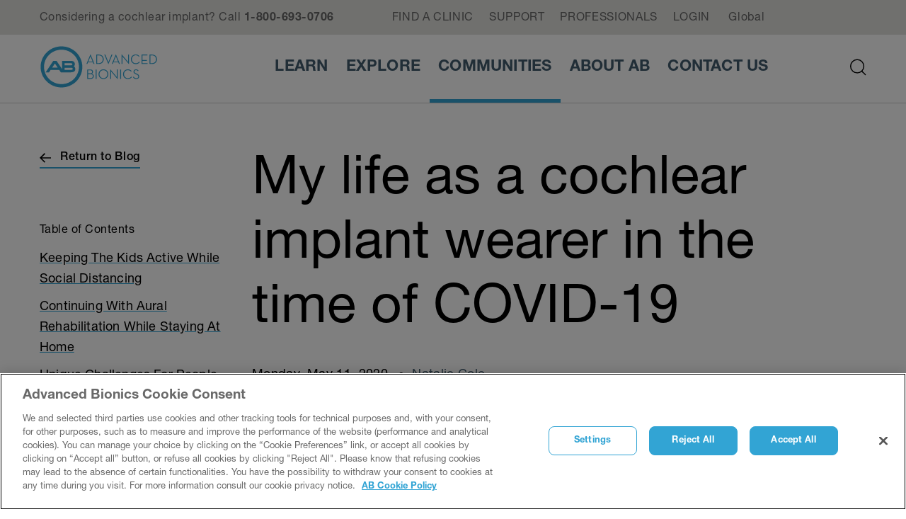

--- FILE ---
content_type: text/html;charset=utf-8
request_url: https://www.advancedbionics.com/com/en/home/communities/1/ab-connections-blog/blog-articles/my-life-as-a-ci-wearer-in-covid19-cole
body_size: 27768
content:
<!doctype html>
<html lang="en" dir="ltr">
 <head>
  <meta charset="UTF-8">
  <title>My Life As a CI Wearer in Covid19 - Cole | Advanced Bionics</title>
  <meta name="keywords" content="aural rehabilitation,aural rehab,Hearing with a CI">
  <meta name="description" content="During the pandemic, everyday activities are being adapted, especially for me as a cochlear implant wearer. It’s been pretty crazy at our house.">
  <meta name="template" content="blog-page">
  <meta name="viewport" content="width=device-width, initial-scale=1">
  <meta property="og:site_name" content="AdvancedBionics">
  <meta property="og:type" content="website">
  <meta property="og:title" content="My Life As a CI Wearer in Covid19 - Cole">
  <meta property="og:description" content="During the pandemic, everyday activities are being adapted, especially for me as a cochlear implant wearer. It’s been pretty crazy at our house.">
  <meta property="og:url" content="/com/en/home/communities/1/ab-connections-blog/blog-articles/my-life-as-a-ci-wearer-in-covid19-cole">
  <meta name="twitter:site" content="AdvancedBionics">
  <meta name="twitter:card" content="summary">
  <meta name="twitter:title" content="My Life As a CI Wearer in Covid19 - Cole">
  <meta name="twitter:description" content="During the pandemic, everyday activities are being adapted, especially for me as a cochlear implant wearer. It’s been pretty crazy at our house.">
  <script defer="defer" type="text/javascript" src="/.rum/@adobe/helix-rum-js@%5E2/dist/rum-standalone.js"></script>
<link rel="canonical" href="/com/en/home/communities/1/ab-connections-blog/blog-articles/my-life-as-a-ci-wearer-in-covid19-cole">
  <link rel="stylesheet" href="/etc.clientlibs/advancedbionics/clientlibs/clientlib-base.lc-c2de2e5c602f98a91e90ae530158c678-lc.min.css" type="text/css">
  <link rel="stylesheet" href="/etc.clientlibs/advancedbionics/clientlibs/clientlib-dependencies.lc-d41d8cd98f00b204e9800998ecf8427e-lc.min.css" type="text/css">
  <link rel="stylesheet" href="/etc.clientlibs/advancedbionics/clientlibs/clientlib-site.lc-c6ee39e4a54ccaf4c54a03d378d7b844-lc.min.css" type="text/css"> <!-- includes non critical CSS deferred -->
  <script type="text/javascript">
    
  </script>
  <script async src="/etc.clientlibs/core/wcm/components/commons/datalayer/v1/clientlibs/core.wcm.components.commons.datalayer.v1.lc-70264651675213ed7f7cc5a02a00f621-lc.min.js"></script>
  <script>
      window.googleDataLayer = window.googleDataLayer || [];
      var pageData = JSON.parse("{\x22page\u002Df4d87c33cb\x22:{\x22@type\x22:\x22advancedbionics\/components\/blog\/blogpage\x22,\x22sonovaBrand\x22:\x22AdvancedBionics\x22,\x22sonovaRegion\x22:\x22com\x22,\x22sonovaLanguage\x22:\x22en\x22,\x22pageName\x22:\x22com:en:home:communities:1:ab\u002Dconnections\u002Dblog:blog\u002Darticles:my\u002Dlife\u002Das\u002Da\u002Dci\u002Dwearer\u002Din\u002Dcovid19\u002Dcole\x22,\x22pageType\x22:\x22aem\u002Dhtml\x22,\x22documentId\x22:\x22D000027504\x22,\x22pageTitle\x22:\x22My Life As a CI Wearer in Covid19 \u002D Cole\x22,\x22siteSection\x22:\x22home\x22,\x22siteSectionHL2\x22:\x22communities\x22,\x22authenticationState\x22:\x22false\x22,\x22xdm:language\x22:\x22en\x22,\x22repo:path\x22:\x22\/content\/advancedbionics\/com\/en\/home\/communities\/1\/ab\u002Dconnections\u002Dblog\/blog\u002Darticles\/my\u002Dlife\u002Das\u002Da\u002Dci\u002Dwearer\u002Din\u002Dcovid19\u002Dcole.html\x22,\x22xdm:tags\x22:[\x22aural rehabilitation\x22,\x22aural rehab\x22,\x22Hearing with a CI\x22],\x22xdm:template\x22:\x22\/conf\/advancedbionics\/settings\/wcm\/templates\/blog\u002Dpage\x22,\x22dc:description\x22:\x22During the pandemic, everyday activities are being adapted, especially for me as a cochlear implant wearer. It’s been pretty crazy at our house.\x22,\x22dc:title\x22:\x22My Life As a CI Wearer in Covid19 \u002D Cole\x22,\x22repo:modifyDate\x22:\x222024\u002D04\u002D04T21:35:59Z\x22}}");
      var pageId = "blogpage\u002Df4d87c33cb";
      if (pageId != "") {
        pageData = pageData[pageId];
      }
      pageData['event'] = 'googleDLReady';
      googleDataLayer.push(pageData);
    </script>
  <script type="text/javascript">var OneTrust={cp:window.location.pathname.replace(new RegExp("^((?:/content/[^/]+)?(?:(?:/[^/]+){1})).*$"),"$1").replace(/\\..*$/,"")};</script> <!-- OneTrust Cookies Consent Notice start for advancedbionics.com -->
  <script type="text/javascript" src="https://www.advancedbionics.com/etc/designs/advancedbionics/oneTrust/consent/0b244e5d-807c-4858-9cbf-ac3ccd6e3110-test/OtAutoBlock.js"></script>
  <script src="https://www.advancedbionics.com/etc/designs/advancedbionics/oneTrust/scripttemplates/otSDKStub.js" data-document-language="true" type="text/javascript" charset="UTF-8" data-domain-script="0b244e5d-807c-4858-9cbf-ac3ccd6e3110-test"></script>
  <script type="text/javascript">function OptanonWrapper(){}</script> <!-- OneTrust Cookies Consent Notice end for advancedbionics.com -->
  <script src="https://assets.adobedtm.com/538ed2f54f4c/d74b8b1fdff2/launch-36f37ee4a239.min.js" async></script> <!-- Google Analytics -->
  <script>(function(i,s,o,g,r,a,m){i['GoogleAnalyticsObject']=r;i[r]=i[r]||function(){(i[r].q=i[r].q||[]).push(arguments)},i[r].l=1*new Date();a=s.createElement(o),m=s.getElementsByTagName(o)[0];a.async=1;a.src=g;m.parentNode.insertBefore(a,m)})(window,document,'script','https://www.google-analytics.com/analytics.js','ga');ga('create','UA-8589726-1','auto');ga('require','eventTracker');ga('require','outboundLinkTracker');ga('send','pageview');</script> <!-- End Google Analytics --> <!-- Meta Pixel Code #1 -->
  <script>
		!function(f,b,e,v,n,t,s)
		{if(f.fbq)return;n=f.fbq=function(){n.callMethod?
		n.callMethod.apply(n,arguments):n.queue.push(arguments)};
		if(!f._fbq)f._fbq=n;n.push=n;n.loaded=!0;n.version='2.0';
		n.queue=[];t=b.createElement(e);t.async=!0;
		t.src=v;s=b.getElementsByTagName(e)[0];
		s.parentNode.insertBefore(t,s)}(window, document,'script',
		'https://connect.facebook.net/en_US/fbevents.js');
		fbq('init', '642155589249454');
		fbq('track', 'PageView');
		</script>
  <noscript>
   &lt;img height="1" width="1" style="display:none" src="https://www.facebook.com/tr?id=642155589249454&amp;amp;ev=PageView&amp;amp;noscript=1"&gt;
  </noscript> <!-- End Meta Pixel Code --> <!-- Meta Pixel Code #2 -->
  <script>
!function(f,b,e,v,n,t,s)
{if(f.fbq)return;n=f.fbq=function(){n.callMethod?
n.callMethod.apply(n,arguments):n.queue.push(arguments)};
if(!f._fbq)f._fbq=n;n.push=n;n.loaded=!0;n.version='2.0';
n.queue=[];t=b.createElement(e);t.async=!0;
t.src=v;s=b.getElementsByTagName(e)[0];
s.parentNode.insertBefore(t,s)}(window, document,'script',
'https://connect.facebook.net/en_US/fbevents.js');
fbq('init', '642155589249454');
fbq('track', 'PageView');
</script>
  <noscript>
   &lt;img height="1" width="1" style="display:none" src="https://www.facebook.com/tr?id=642155589249454&amp;amp;ev=PageView&amp;amp;noscript=1"&gt;
  </noscript> <!-- End Meta Pixel Code --> <!-- Google Tag Manager -->
  <script>(function(w,d,s,l,i){w[l]=w[l]||[];w[l].push({'gtm.start':
		new Date().getTime(),event:'gtm.js'});var f=d.getElementsByTagName(s)[0],
		j=d.createElement(s),dl=l!='dataLayer'?'&l='+l:'';j.async=true;j.src=
		'https://www.googletagmanager.com/gtm.js?id='+i+dl;f.parentNode.insertBefore(j,f);
		})(window,document,'script','dataLayer','GTM-5WGM849');</script> <!-- End Google Tag Manager -->
  <script type="application/ld+json">
        {
  "@context": "https://schema.org",
  "@type": "Corporation",
  "url": "https://www.advancedbionics.com",
  "logo": "https://www.advancedbionics.com/content/dam/advancedbionics/logos/advanced-bionics-logo-horizontal-blue.svg",
  "contactPoint": {
    "@type": "ContactPoint"
  },
  "sameAs": [
    "https://www.facebook.com/AdvancedBionics",
    "https://www.instagram.com/advancedbionics/",
    "https://www.linkedin.com/company/advanced-bionics",
    "https://twitter.com/AdvancedBionics",
    "https://www.youtube.com/AdvancedBionics"
  ]
}
    </script>
  <script type="application/ld+json">
        {
  "@context": "https://schema.org",
  "@type": "WebSite",
  "name": "AdvancedBionics",
  "url": "https://www.advancedbionics.com",
  "potentialAction": {
    "@type": "SearchAction"
  }
}
    </script>
 
                              <script>!function(e){var n="https://s.go-mpulse.net/boomerang/";if("False"=="True")e.BOOMR_config=e.BOOMR_config||{},e.BOOMR_config.PageParams=e.BOOMR_config.PageParams||{},e.BOOMR_config.PageParams.pci=!0,n="https://s2.go-mpulse.net/boomerang/";if(window.BOOMR_API_key="HUVXG-HCHNS-X9ABG-E8SCY-MR87K",function(){function e(){if(!o){var e=document.createElement("script");e.id="boomr-scr-as",e.src=window.BOOMR.url,e.async=!0,i.parentNode.appendChild(e),o=!0}}function t(e){o=!0;var n,t,a,r,d=document,O=window;if(window.BOOMR.snippetMethod=e?"if":"i",t=function(e,n){var t=d.createElement("script");t.id=n||"boomr-if-as",t.src=window.BOOMR.url,BOOMR_lstart=(new Date).getTime(),e=e||d.body,e.appendChild(t)},!window.addEventListener&&window.attachEvent&&navigator.userAgent.match(/MSIE [67]\./))return window.BOOMR.snippetMethod="s",void t(i.parentNode,"boomr-async");a=document.createElement("IFRAME"),a.src="about:blank",a.title="",a.role="presentation",a.loading="eager",r=(a.frameElement||a).style,r.width=0,r.height=0,r.border=0,r.display="none",i.parentNode.appendChild(a);try{O=a.contentWindow,d=O.document.open()}catch(_){n=document.domain,a.src="javascript:var d=document.open();d.domain='"+n+"';void(0);",O=a.contentWindow,d=O.document.open()}if(n)d._boomrl=function(){this.domain=n,t()},d.write("<bo"+"dy onload='document._boomrl();'>");else if(O._boomrl=function(){t()},O.addEventListener)O.addEventListener("load",O._boomrl,!1);else if(O.attachEvent)O.attachEvent("onload",O._boomrl);d.close()}function a(e){window.BOOMR_onload=e&&e.timeStamp||(new Date).getTime()}if(!window.BOOMR||!window.BOOMR.version&&!window.BOOMR.snippetExecuted){window.BOOMR=window.BOOMR||{},window.BOOMR.snippetStart=(new Date).getTime(),window.BOOMR.snippetExecuted=!0,window.BOOMR.snippetVersion=12,window.BOOMR.url=n+"HUVXG-HCHNS-X9ABG-E8SCY-MR87K";var i=document.currentScript||document.getElementsByTagName("script")[0],o=!1,r=document.createElement("link");if(r.relList&&"function"==typeof r.relList.supports&&r.relList.supports("preload")&&"as"in r)window.BOOMR.snippetMethod="p",r.href=window.BOOMR.url,r.rel="preload",r.as="script",r.addEventListener("load",e),r.addEventListener("error",function(){t(!0)}),setTimeout(function(){if(!o)t(!0)},3e3),BOOMR_lstart=(new Date).getTime(),i.parentNode.appendChild(r);else t(!1);if(window.addEventListener)window.addEventListener("load",a,!1);else if(window.attachEvent)window.attachEvent("onload",a)}}(),"".length>0)if(e&&"performance"in e&&e.performance&&"function"==typeof e.performance.setResourceTimingBufferSize)e.performance.setResourceTimingBufferSize();!function(){if(BOOMR=e.BOOMR||{},BOOMR.plugins=BOOMR.plugins||{},!BOOMR.plugins.AK){var n=""=="true"?1:0,t="",a="gqhmk3axgzgiy2lntkua-f-9f28f8b20-clientnsv4-s.akamaihd.net",i="false"=="true"?2:1,o={"ak.v":"39","ak.cp":"1557942","ak.ai":parseInt("790581",10),"ak.ol":"0","ak.cr":10,"ak.ipv":4,"ak.proto":"h2","ak.rid":"1995237f","ak.r":42951,"ak.a2":n,"ak.m":"a","ak.n":"essl","ak.bpcip":"52.14.197.0","ak.cport":36006,"ak.gh":"23.59.176.199","ak.quicv":"","ak.tlsv":"tls1.3","ak.0rtt":"","ak.0rtt.ed":"","ak.csrc":"-","ak.acc":"","ak.t":"1768790696","ak.ak":"hOBiQwZUYzCg5VSAfCLimQ==ljlutAg0peg3oQ/tHfahEivVfZZlQWmaBKgALNXib8gvsaqA8/F5plwiiuAfcM9aHgKRvcX4jgCbCHqqG7CrBDtBCQNNb7wYNcoo7YLKTBGG4IIKmDsqqacuj7Ww24BtHgR6OfH5TumsZksNyAadEm/e8F8h+STEcKduKrFXUL8i3zHYZ9pkzsJDZ7cXX5BoWwrtGivYutNayJhFZ7N6vzfQAsWmqbOeffROWO+Z+04pUrCDeeZYwdKOUVkQsxI676ldd0LgjDgVo4Cjys1/oRf+y9zRIs/px6smqb9UeL/0Qxt9BjWEZeDSakkWgbzBV3/RgCrOk5QPfHPzc8GwTRTp6Q8AclAX9bssoOv0BrslHZAfd/rnOF9k2u+Q7PLlzc4C/sgEmyK2onKfsQ5S7oDQL3i6jUrkySOVk8uRWSg=","ak.pv":"183","ak.dpoabenc":"","ak.tf":i};if(""!==t)o["ak.ruds"]=t;var r={i:!1,av:function(n){var t="http.initiator";if(n&&(!n[t]||"spa_hard"===n[t]))o["ak.feo"]=void 0!==e.aFeoApplied?1:0,BOOMR.addVar(o)},rv:function(){var e=["ak.bpcip","ak.cport","ak.cr","ak.csrc","ak.gh","ak.ipv","ak.m","ak.n","ak.ol","ak.proto","ak.quicv","ak.tlsv","ak.0rtt","ak.0rtt.ed","ak.r","ak.acc","ak.t","ak.tf"];BOOMR.removeVar(e)}};BOOMR.plugins.AK={akVars:o,akDNSPreFetchDomain:a,init:function(){if(!r.i){var e=BOOMR.subscribe;e("before_beacon",r.av,null,null),e("onbeacon",r.rv,null,null),r.i=!0}return this},is_complete:function(){return!0}}}}()}(window);</script></head>
 <body class="blogpage page basicpage 
        " id="blogpage-f4d87c33cb" data-cmp-data-layer-enabled>
  <script>
                window.adobeDataLayer = window.adobeDataLayer || [];
                adobeDataLayer.push({
                    page: JSON.parse("{\x22page\u002Df4d87c33cb\x22:{\x22@type\x22:\x22advancedbionics\/components\/blog\/blogpage\x22,\x22sonovaBrand\x22:\x22AdvancedBionics\x22,\x22sonovaRegion\x22:\x22com\x22,\x22sonovaLanguage\x22:\x22en\x22,\x22pageName\x22:\x22com:en:home:communities:1:ab\u002Dconnections\u002Dblog:blog\u002Darticles:my\u002Dlife\u002Das\u002Da\u002Dci\u002Dwearer\u002Din\u002Dcovid19\u002Dcole\x22,\x22pageType\x22:\x22aem\u002Dhtml\x22,\x22documentId\x22:\x22D000027504\x22,\x22pageTitle\x22:\x22My Life As a CI Wearer in Covid19 \u002D Cole\x22,\x22siteSection\x22:\x22home\x22,\x22siteSectionHL2\x22:\x22communities\x22,\x22authenticationState\x22:\x22false\x22,\x22xdm:language\x22:\x22en\x22,\x22repo:path\x22:\x22\/content\/advancedbionics\/com\/en\/home\/communities\/1\/ab\u002Dconnections\u002Dblog\/blog\u002Darticles\/my\u002Dlife\u002Das\u002Da\u002Dci\u002Dwearer\u002Din\u002Dcovid19\u002Dcole.html\x22,\x22xdm:tags\x22:[\x22aural rehabilitation\x22,\x22aural rehab\x22,\x22Hearing with a CI\x22],\x22xdm:template\x22:\x22\/conf\/advancedbionics\/settings\/wcm\/templates\/blog\u002Dpage\x22,\x22dc:description\x22:\x22During the pandemic, everyday activities are being adapted, especially for me as a cochlear implant wearer. It’s been pretty crazy at our house.\x22,\x22dc:title\x22:\x22My Life As a CI Wearer in Covid19 \u002D Cole\x22,\x22repo:modifyDate\x22:\x222024\u002D04\u002D04T21:35:59Z\x22}}"),
                    event:'cmp:show',
                    eventInfo: {
                        path: 'page.blogpage\u002Df4d87c33cb'
                    }
                });
        </script>
  <div class="cmp-page__skiptomaincontent"><a class="cmp-page__skiptomaincontent-link" style="
         position: fixed;
         top: 0;
         left: 0;
         opacity: 0;
         margin: -1px;
         padding: 0;
         transition: opacity 0.3s ease-in-out, visibility 0.3s ease-in-out;
         z-index: 300;" data-skip-to-main-selector="main-content" href="#main-content">Skip to main content</a>
  </div>
  <link rel="stylesheet" href="/etc.clientlibs/advancedbionics/clientlibs/clientlib-skiptomaincontent.lc-3d29f2bf980df08420dee1a0fef37377-lc.min.css" type="text/css">
  <script src="/etc.clientlibs/advancedbionics/clientlibs/clientlib-skiptomaincontent.lc-fb3d71b22eb36ab6e47f5b5591fc46d3-lc.min.js"></script>
  <div class="body-wrapper">
   <div class="root container responsivegrid ifu-page">
    <div id="container-6ae73e94e3" class="cmp-container">
     <div class="aem-Grid aem-Grid--12 aem-Grid--default--12 ">
      <div class="experiencefragment aem-GridColumn aem-GridColumn--default--12">
       <div id="experiencefragment-36a62e014b" class="cmp-experiencefragment cmp-experiencefragment--header1">
        <div id="cmp-header" class="cmp-container">
         <div class="aem-Grid aem-Grid--12 aem-Grid--default--12 ">
          <div class="container responsivegrid ifu-page aem-GridColumn aem-GridColumn--default--12">
           <div id="cmp-header__utility-nav-container" class="cmp-container" style="background-color:#E1E1DE;">
            <div class="aem-Grid aem-Grid--12 aem-Grid--small--12 aem-Grid--default--12 aem-Grid--large--12 aem-Grid--medium--12 ">
             <div class="container responsivegrid ifu-page aem-GridColumn--small--none aem-GridColumn--medium--none aem-GridColumn--offset--large--0 aem-GridColumn--default--none aem-GridColumn--offset--default--0 aem-GridColumn--offset--medium--0 aem-GridColumn--large--5 aem-GridColumn--large--none aem-GridColumn--medium--12 aem-GridColumn aem-GridColumn--small--12 aem-GridColumn--offset--small--0 aem-GridColumn--default--4">
              <div id="cmp-header__utility-nav-contact-container" class="cmp-container">
               <div class="aem-Grid aem-Grid--4 aem-Grid--small--12 aem-Grid--default--4 aem-Grid--large--5 aem-Grid--medium--12 ">
                <div class="text aem-GridColumn--large--5 aem-GridColumn--medium--12 aem-GridColumn aem-GridColumn--small--12 aem-GridColumn--default--4">
                 <div data-cmp-data-layer="{&quot;text-28fc7f51c1&quot;:{&quot;@type&quot;:&quot;advancedbionics/components/text&quot;,&quot;repo:modifyDate&quot;:&quot;2025-08-08T17:25:40Z&quot;,&quot;xdm:text&quot;:&quot;<p>Considering a cochlear implant? Call&amp;nbsp;<b>1-800-693-0706</b></p>\r\n&quot;}}" id="text-28fc7f51c1" class="cmp-text">
                  <p>Considering a cochlear implant? Call&nbsp;<b>1-800-693-0706</b></p>
                 </div>
                </div>
               </div>
              </div>
             </div>
             <div class="container responsivegrid ifu-page aem-GridColumn--small--none aem-GridColumn--medium--none aem-GridColumn--offset--large--0 aem-GridColumn--default--none aem-GridColumn--offset--default--1 aem-GridColumn--offset--medium--0 aem-GridColumn--large--5 aem-GridColumn--large--none aem-GridColumn--medium--12 aem-GridColumn aem-GridColumn--small--12 aem-GridColumn--offset--small--0 aem-GridColumn--default--5">
              <div id="cmp-header__utility-nav-links-container" class="cmp-container">
               <div class="aem-Grid aem-Grid--5 aem-Grid--small--12 aem-Grid--default--5 aem-Grid--large--5 aem-Grid--medium--12 ">
                <div class="link button aem-GridColumn--offset--medium--0 aem-GridColumn--small--none aem-GridColumn--medium--none aem-GridColumn--default--none aem-GridColumn--offset--large--1 aem-GridColumn--medium--12 aem-GridColumn aem-GridColumn--small--12 aem-GridColumn--offset--small--0 aem-GridColumn--offset--default--1 aem-GridColumn--default--1 aem-GridColumn--large--1"><a id="button-d2595f97f0" data-cmp-clickable data-cmp-data-layer="{&quot;button-d2595f97f0&quot;:{&quot;@type&quot;:&quot;advancedbionics/components/link&quot;,&quot;xdm:linkURL&quot;:&quot;/com/en/home/contact-us/2/find-a-clinic&quot;,&quot;dc:title&quot;:&quot;Find a Clinic&quot;,&quot;repo:modifyDate&quot;:&quot;2025-08-08T17:25:40Z&quot;}}" class="cmp-link" href="/com/en/home/contact-us/2/find-a-clinic"> <span class="cmp-link__text">Find a Clinic</span> </a>
                </div>
                <div class="link button aem-GridColumn--offset--medium--0 aem-GridColumn--small--none aem-GridColumn--medium--none aem-GridColumn--default--none aem-GridColumn--medium--12 aem-GridColumn aem-GridColumn--small--12 aem-GridColumn--offset--small--0 aem-GridColumn--offset--default--0 aem-GridColumn--default--1 aem-GridColumn--large--1"><a id="button-5fb8ee2c51" data-cmp-clickable data-cmp-data-layer="{&quot;button-5fb8ee2c51&quot;:{&quot;@type&quot;:&quot;advancedbionics/components/link&quot;,&quot;xdm:linkURL&quot;:&quot;/com/en/home/contact-us/contact-us&quot;,&quot;dc:title&quot;:&quot;Support&quot;,&quot;repo:modifyDate&quot;:&quot;2025-08-08T17:25:40Z&quot;}}" class="cmp-link" href="/com/en/home/contact-us/contact-us"> <span class="cmp-link__text">Support</span> </a>
                </div>
                <div class="link button aem-GridColumn--offset--medium--0 aem-GridColumn--small--none aem-GridColumn--medium--none aem-GridColumn--default--none aem-GridColumn--medium--12 aem-GridColumn aem-GridColumn--small--12 aem-GridColumn--offset--small--0 aem-GridColumn--offset--default--0 aem-GridColumn--default--1 aem-GridColumn--large--1"><a id="button-f1d98a53ca" title="Visit AB ProPortal" aria-label="Visit AB ProPortal" data-cmp-clickable data-cmp-data-layer="{&quot;button-f1d98a53ca&quot;:{&quot;@type&quot;:&quot;advancedbionics/components/link&quot;,&quot;xdm:linkURL&quot;:&quot;https://myabonline.com/&quot;,&quot;dc:title&quot;:&quot;Professionals&quot;,&quot;repo:modifyDate&quot;:&quot;2025-08-08T17:25:40Z&quot;}}" class="cmp-link cmp-link--new-window" href="https://myabonline.com/" target="_blank"> <span class="cmp-link__text">Professionals</span> </a>
                </div>
                <div class="link button aem-GridColumn--offset--medium--0 aem-GridColumn--small--none aem-GridColumn--medium--none aem-GridColumn--default--none aem-GridColumn--medium--12 aem-GridColumn aem-GridColumn--small--12 aem-GridColumn--offset--small--0 aem-GridColumn--offset--default--0 aem-GridColumn--default--1 aem-GridColumn--large--1"><a id="button-f844cec927" title="Login to your Advanced Bionics account" aria-label="Login to your Advanced Bionics account" data-cmp-clickable data-cmp-data-layer="{&quot;button-f844cec927&quot;:{&quot;@type&quot;:&quot;advancedbionics/components/link&quot;,&quot;xdm:linkURL&quot;:&quot;https://myabonline.com/&quot;,&quot;dc:title&quot;:&quot;Login&quot;,&quot;repo:modifyDate&quot;:&quot;2025-08-08T17:25:40Z&quot;}}" class="cmp-link cmp-link--new-window" href="https://myabonline.com/" target="_blank"> <span class="cmp-link__text">Login</span> </a>
                </div>
               </div>
              </div>
             </div>
             <div class="container responsivegrid ifu-page aem-GridColumn--small--none aem-GridColumn--medium--none aem-GridColumn--offset--large--0 aem-GridColumn--default--none aem-GridColumn--offset--default--0 aem-GridColumn--offset--medium--0 aem-GridColumn--large--none aem-GridColumn--medium--12 aem-GridColumn aem-GridColumn--small--12 aem-GridColumn--offset--small--0 aem-GridColumn--default--2 aem-GridColumn--large--2">
              <div id="cmp-header__utility-nav-language-container" class="cmp-container">
               <div class="aem-Grid aem-Grid--2 aem-Grid--small--12 aem-Grid--default--2 aem-Grid--large--2 aem-Grid--medium--12 ">
                <div class="link button aem-GridColumn--offset--medium--0 aem-GridColumn--small--none aem-GridColumn--medium--none aem-GridColumn--default--none aem-GridColumn--medium--12 aem-GridColumn aem-GridColumn--small--12 aem-GridColumn--offset--small--0 aem-GridColumn--offset--default--0 aem-GridColumn--default--1 aem-GridColumn--large--1"><a id="button-a9661806d7" title="Select your country" aria-label="Select your country" data-cmp-clickable data-cmp-data-layer="{&quot;button-a9661806d7&quot;:{&quot;@type&quot;:&quot;advancedbionics/components/link&quot;,&quot;xdm:linkURL&quot;:&quot;/ics/en&quot;,&quot;dc:title&quot;:&quot;Global&quot;,&quot;repo:modifyDate&quot;:&quot;2025-08-08T17:25:41Z&quot;}}" class="cmp-link cmp-link--new-window" href="/ics/en" target="_blank"> <span class="cmp-link__text">Global</span> </a>
                </div>
                <div class="languagenavigation aem-GridColumn--medium--12 aem-GridColumn aem-GridColumn--small--12 aem-GridColumn--default--2 aem-GridColumn--large--2">
                </div>
                <div class="ghost aem-GridColumn--medium--12 aem-GridColumn aem-GridColumn--small--12 aem-GridColumn--default--2 aem-GridColumn--large--2">
                </div>
               </div>
              </div>
             </div>
            </div>
           </div>
          </div>
          <div class="container responsivegrid ifu-page aem-GridColumn aem-GridColumn--default--12">
           <div id="cmp-header__header-component-container" class="cmp-container">
            <div class="aem-Grid aem-Grid--12 aem-Grid--default--12 ">
             <div class="header cmp-header__thick-menu-nav-links aem-GridColumn aem-GridColumn--default--12">
              <div class="cmp-header  ">
               <div class="cmp-header__container content-centered">
                <div class="cmp-header__top">
                 <div class="aem-Grid aem-Grid--12 aem-Grid--default--12">
                  <div class="cmp-header__top-mobile-wrapper aem-GridColumn aem-GridColumn--default--6 aem-GridColumn--medium--12 aem-GridColumn--small--12">
                   <div class="cmp-header-logo__wrapper">
                    <div class="cmp-image"><a class="cmp-image__link" href="/com/en/home" data-cmp-clickable id="header-logo-header-90ee6e5f8e" data-cmp-data-layer="{&quot;header-logo-header-90ee6e5f8e&quot;:{&quot;@type&quot;:&quot;phonak/components/header&quot;,&quot;linkCategory&quot;:&quot;logo&quot;,&quot;linkSubCategory&quot;:&quot;logo&quot;,&quot;xdm:linkURL&quot;:&quot;/content/advancedbionics/com/en/home.html&quot;,&quot;dc:title&quot;:&quot;Advanced Bionics Logo&quot;}}"> <img src="/content/dam/advancedbionics/logos/advanced-bionics-logo-horizontal-blue.svg" loading="lazy" class="cmp-image__image" itemprop="contentUrl" alt="Advanced Bionics Logo"> </a>
                    </div>
                   </div>
                   <div class="cmp-header__mobile-btns desktop-hide">
                    <div class="cmp-header-hamburger__mobile"><button class="cmp-header-hamburger__mobile-closed nav-button" id="header-open-header-728245b161" data-cmp-clickable data-cmp-data-layer="{&quot;header-open-header-728245b161&quot;:{&quot;@type&quot;:&quot;phonak/components/header&quot;,&quot;linkCategory&quot;:&quot;utility&quot;,&quot;linkSubCategory&quot;:&quot;utility&quot;,&quot;xdm:linkURL&quot;:&quot;&quot;,&quot;dc:title&quot;:&quot;Open Menu&quot;}}" role="button" aria-label="Open Menu"> <span class="icon-menu"></span> <span class="label"> Open Menu </span> </button> <button class="cmp-header-hamburger__mobile-open nav-button" id="header-close-header-728245b161" data-cmp-clickable data-cmp-data-layer="{&quot;header-close-header-728245b161&quot;:{&quot;@type&quot;:&quot;phonak/components/header&quot;,&quot;linkCategory&quot;:&quot;utility&quot;,&quot;linkSubCategory&quot;:&quot;utility&quot;,&quot;xdm:linkURL&quot;:&quot;&quot;,&quot;dc:title&quot;:&quot;Close&quot;}}" role="button" aria-label="Close"> <span class="icon-close"></span> <span class="label"> Close </span> </button>
                    </div>
                    <div class="cmp-header-search__wrapper"><button class="cmp-header-search__button nav-button" role="button" id="header-search-header-728245b161" data-cmp-clickable data-cmp-data-layer="{&quot;header-search-header-728245b161&quot;:{&quot;@type&quot;:&quot;phonak/components/header&quot;,&quot;linkCategory&quot;:&quot;utility&quot;,&quot;linkSubCategory&quot;:&quot;utility&quot;,&quot;xdm:linkURL&quot;:&quot;&quot;,&quot;dc:title&quot;:&quot;Search AdvancedBionics.com&quot;}}"> <span class="icon-search"></span> <span class="label"> </span> </button>
                    </div>
                   </div>
                  </div>
                 </div>
                </div>
                <div class="cmp-header__bottom">
                 <div class="aem-Grid aem-Grid--12 aem-Grid--default--12 vertical-center">
                  <div class="aem-GridColumn aem-GridColumn--default--8 aem-GridColumn--large--8 aem-GridColumn--medium--12 aem-GridColumn--small--12">
                   <div class="cmp-header-nav__wrapper">
                    <nav class="cmp-header-nav__main-navigation">
                     <ul class="cmp-header-nav__items">
                      <li class="cmp-header-nav__item"><a id="header-nav-Learn-header-90ee6e5f8e" href="#" class="cmp-header-nav__item-link" aria-label="Learn" aria-expanded="false" aria-controls="megamenu-0" data-cmp-clickable data-cmp-data-layer="{&quot;header-nav-Learn-header-90ee6e5f8e&quot;:{&quot;@type&quot;:&quot;phonak/components/header&quot;,&quot;linkCategory&quot;:&quot;Learn&quot;,&quot;linkSubCategory&quot;:&quot;Learn&quot;,&quot;xdm:linkURL&quot;:&quot;#&quot;,&quot;dc:title&quot;:&quot;Learn&quot;}}">Learn</a>
                       <div id="container-851a6e4ad7" class="cmp-container">
                        <div class="aem-Grid aem-Grid--12 aem-Grid--default--12 aem-Grid--medium--12 ">
                         <div class="meganavcontainer aem-GridColumn--offset--medium--0 aem-GridColumn--medium--none aem-GridColumn--medium--12 aem-GridColumn aem-GridColumn--default--12">
                          <div>
                           <div class="cmp-meganavcontainer " role="region" aria-expanded="false" aria-hidden="true">
                            <div class="content-centered">
                             <div class="aem-Grid aem-Grid--12 aem-Grid--default--12">
                              <div>
                              <div class="cmp-meganavcontainer__container">
                              <div class="cmp-meganavcontainer__btns-wrapper"><button type="button" class="btn-back first-level" id="header-back-meganavcontainer-119d3804f5" data-cmp-clickable data-cmp-data-layer="{&quot;header-back-meganavcontainer-119d3804f5&quot;:{&quot;@type&quot;:&quot;sonova/components/header&quot;,&quot;linkCategory&quot;:&quot;utility&quot;,&quot;linkSubCategory&quot;:&quot;utility&quot;,&quot;xdm:linkURL&quot;:&quot;&quot;,&quot;dc:title&quot;:&quot;Back&quot;}}">
                              <div class="icon-back"></div> Back </button> <button type="button" class="btn-close first-level" id="header-close-meganavcontainer-119d3804f5" data-cmp-clickable data-cmp-data-layer="{&quot;header-close-meganavcontainer-119d3804f5&quot;:{&quot;@type&quot;:&quot;sonova/components/header&quot;,&quot;linkCategory&quot;:&quot;utility&quot;,&quot;linkSubCategory&quot;:&quot;utility&quot;,&quot;xdm:linkURL&quot;:&quot;&quot;,&quot;dc:title&quot;:&quot;Close&quot;}}" aria-label="Close">
                              <div class="icon-close"></div> <span> Close </span> </button>
                              </div>
                              <div class="cmp-meganavcontainer__content"><small class="cmp-meganavcontainer__subtitle desktop-hide"></small>
                              <div class="cmp-meganavcontainer__link-container">
                              <div class="cmp-meganavcontainer__header action-bar">
                              <div class="spacer"></div>
                              </div> <button aria-label="Close" class="cmp-meganavcontainer__close-btn"> <span class="icon-close" role="presentation"></span> </button>
                              <div class="cmp-meganavcontainer__links">
                              <div id="container-68f38e41eb" class="cmp-container">
                              <div class="aem-Grid aem-Grid--12 aem-Grid--small--12 aem-Grid--default--12 ">
                              <div class="container responsivegrid ifu-page aem-GridColumn--offset--medium--0 aem-GridColumn--small--hide aem-GridColumn--default--none aem-GridColumn--medium--12 aem-GridColumn aem-GridColumn--small--12 aem-GridColumn--offset--small--0 aem-GridColumn--default--3 aem-GridColumn--offset--default--0 aem-GridColumn--medium--hide">
                              <div id="cmp-meganavcontainer__container1" class="cmp-container">
                              <div class="aem-Grid aem-Grid--3 aem-Grid--small--12 aem-Grid--default--3 aem-Grid--medium--3 ">
                              <div class="text aem-GridColumn--medium--3 aem-GridColumn aem-GridColumn--small--12 aem-GridColumn--default--3">
                              <div data-cmp-data-layer="{&quot;text-cb944e7fde&quot;:{&quot;@type&quot;:&quot;advancedbionics/components/text&quot;,&quot;repo:modifyDate&quot;:&quot;2024-09-10T20:06:17Z&quot;,&quot;xdm:text&quot;:&quot;<p>Learn how cochlear implants work, and how they help people to hear again or for the first time.&amp;nbsp;</p>\r\n&quot;}}" id="text-cb944e7fde" class="cmp-text">
                              <p>Learn how cochlear implants work, and how they help people to hear again or for the first time.&nbsp;</p>
                              </div>
                              </div>
                              <div class="button aem-GridColumn--medium--3 aem-GridColumn aem-GridColumn--small--12 aem-GridColumn--default--3"><a role="button" id="button-9792a92310" class="cmp-button" data-cmp-clickable data-cmp-data-layer="{&quot;button-9792a92310&quot;:{&quot;@type&quot;:&quot;advancedbionics/components/button&quot;,&quot;dc:title&quot;:&quot;Are CIs right for me?&quot;}}" href="/com/en/home/learn/adults/cochlear-implants-for-adults"> <span class="cmp-button__icon" aria-hidden="true"></span> <span class="cmp-button__text">Are CIs right for me?</span> </a>
                              </div>
                              <div class="separator aem-GridColumn--medium--3 aem-GridColumn aem-GridColumn--small--12 aem-GridColumn--default--3">
                              <div id="separator-51d0e44044" class="cmp-separator">
                              <hr class="cmp-separator__horizontal-rule">
                              </div>
                              </div>
                              <div class="button text-icon-cta ic-position-left aem-GridColumn--medium--3 aem-GridColumn aem-GridColumn--small--12 aem-GridColumn--default--3"><a role="button" id="button-577e52db9c" class="cmp-button" data-cmp-clickable data-cmp-data-layer="{&quot;button-577e52db9c&quot;:{&quot;styleClasses&quot;:&quot;text-icon-cta ic-position-left&quot;,&quot;@type&quot;:&quot;advancedbionics/components/button&quot;,&quot;dc:title&quot;:&quot;Visit our blog&quot;}}" href="/com/en/home/communities/1/ab-connections-blog"> <span class="cmp-button__icon" aria-hidden="true"></span> <span class="cmp-button__text">Visit our blog</span> </a>
                              </div>
                              </div>
                              </div>
                              </div>
                              <div class="container responsivegrid ifu-page aem-GridColumn--offset--medium--0 aem-GridColumn--small--none aem-GridColumn--medium--none aem-GridColumn--default--none aem-GridColumn--medium--12 aem-GridColumn aem-GridColumn--small--12 aem-GridColumn--offset--small--0 aem-GridColumn--default--8 aem-GridColumn--offset--default--1">
                              <div id="cmp-meganavcontainer__container3" class="cmp-container">
                              <div class="aem-Grid aem-Grid--8 aem-Grid--small--12 aem-Grid--default--8 aem-Grid--medium--12 ">
                              <div class="navigation aem-GridColumn--small--none aem-GridColumn--default--none aem-GridColumn aem-GridColumn--small--12 aem-GridColumn--offset--small--0 aem-GridColumn--default--8 aem-GridColumn--offset--default--0 aem-GridColumn--medium--8">
                              <nav id="navigation-da8df315c6" class="cmp-navigation" itemscope itemtype="http://schema.org/SiteNavigationElement" data-cmp-data-layer="{&quot;navigation-da8df315c6&quot;:{&quot;@type&quot;:&quot;advancedbionics/components/navigation&quot;,&quot;repo:modifyDate&quot;:&quot;2024-09-10T20:06:18Z&quot;}}" role="navigation">
                              <ul class="cmp-navigation__group">
                              <li class="cmp-navigation__item cmp-navigation__item--level-0" data-cmp-data-layer="{&quot;navigation-da8df315c6-item-f59026764f&quot;:{&quot;@type&quot;:&quot;advancedbionics/components/navigation/item&quot;,&quot;repo:modifyDate&quot;:&quot;2023-11-27T22:27:06Z&quot;,&quot;dc:title&quot;:&quot;Life Beyond Hearing Loss Starts Here&quot;,&quot;xdm:linkURL&quot;:&quot;/com/en/home/learn/learn&quot;}}"><a data-cmp-clickable class="cmp-navigation__item-link" href="/com/en/home/learn/learn">Life Beyond Hearing Loss Starts Here</a></li>
                              </ul>
                              </nav>
                              </div>
                              <div class="separator ab-utils__top-spacing--xs ab-utils__bottom-spacing--xs separator__stroke-color--none aem-GridColumn--medium--12 aem-GridColumn aem-GridColumn--small--12 aem-GridColumn--default--8">
                              <div id="separator-e7d7e39e80" class="cmp-separator">
                              <hr class="cmp-separator__horizontal-rule">
                              </div>
                              </div>
                              <div class="navigation aem-GridColumn--offset--medium--0 aem-GridColumn--small--none aem-GridColumn--medium--none aem-GridColumn--default--none aem-GridColumn--medium--12 aem-GridColumn aem-GridColumn--small--12 aem-GridColumn--offset--small--0 aem-GridColumn--offset--default--0 aem-GridColumn--default--4">
                              <nav id="navigation-1e043df04e" class="cmp-navigation" itemscope itemtype="http://schema.org/SiteNavigationElement" data-cmp-data-layer="{&quot;navigation-1e043df04e&quot;:{&quot;@type&quot;:&quot;advancedbionics/components/navigation&quot;,&quot;repo:modifyDate&quot;:&quot;2024-09-10T20:06:18Z&quot;}}" role="navigation">
                              <ul class="cmp-navigation__group">
                              <li class="cmp-navigation__item cmp-navigation__item--level-0" data-cmp-data-layer="{&quot;navigation-1e043df04e-item-60fcb96537&quot;:{&quot;@type&quot;:&quot;advancedbionics/components/navigation/item&quot;,&quot;repo:modifyDate&quot;:&quot;2023-11-27T22:27:10Z&quot;,&quot;dc:title&quot;:&quot;Adults&quot;,&quot;xdm:linkURL&quot;:&quot;/com/en/home/learn/adults&quot;}}"><a data-cmp-clickable class="cmp-navigation__item-link" href="/com/en/home/learn/adults">Adults</a>
                              <ul class="cmp-navigation__group">
                              <li class="cmp-navigation__item cmp-navigation__item--level-1" data-cmp-data-layer="{&quot;navigation-1e043df04e-item-5c953b1d63&quot;:{&quot;@type&quot;:&quot;advancedbionics/components/navigation/item&quot;,&quot;repo:modifyDate&quot;:&quot;2023-11-27T22:27:08Z&quot;,&quot;dc:title&quot;:&quot;Life &amp; Hearing With a Cochlear Implant&quot;,&quot;xdm:linkURL&quot;:&quot;/com/en/home/learn/adults/life-with-a-cochlear-implant&quot;}}"><a data-cmp-clickable class="cmp-navigation__item-link" href="/com/en/home/learn/adults/life-with-a-cochlear-implant">Life &amp; Hearing With a Cochlear Implant</a></li>
                              <li class="cmp-navigation__item cmp-navigation__item--level-1" data-cmp-data-layer="{&quot;navigation-1e043df04e-item-94be994838&quot;:{&quot;@type&quot;:&quot;advancedbionics/components/navigation/item&quot;,&quot;repo:modifyDate&quot;:&quot;2024-04-03T17:12:48Z&quot;,&quot;dc:title&quot;:&quot;Cochlear Implants For Adults&quot;,&quot;xdm:linkURL&quot;:&quot;/com/en/home/learn/adults/cochlear-implants-for-adults&quot;}}"><a data-cmp-clickable class="cmp-navigation__item-link" href="/com/en/home/learn/adults/cochlear-implants-for-adults">Cochlear Implants For Adults</a></li>
                              <li class="cmp-navigation__item cmp-navigation__item--level-1" data-cmp-data-layer="{&quot;navigation-1e043df04e-item-a083d88fb3&quot;:{&quot;@type&quot;:&quot;advancedbionics/components/navigation/item&quot;,&quot;repo:modifyDate&quot;:&quot;2024-04-03T17:13:48Z&quot;,&quot;dc:title&quot;:&quot;Candidacy: Are CIs Right For Me?&quot;,&quot;xdm:linkURL&quot;:&quot;/com/en/home/learn/adults/candidacy-are-cis-right-for-me&quot;}}"><a data-cmp-clickable class="cmp-navigation__item-link" href="/com/en/home/learn/adults/candidacy-are-cis-right-for-me">Candidacy: Are CIs Right For Me?</a></li>
                              <li class="cmp-navigation__item cmp-navigation__item--level-1" data-cmp-data-layer="{&quot;navigation-1e043df04e-item-1c5f117425&quot;:{&quot;@type&quot;:&quot;advancedbionics/components/navigation/item&quot;,&quot;repo:modifyDate&quot;:&quot;2024-04-03T17:15:52Z&quot;,&quot;dc:title&quot;:&quot;How Cochlear Implants Work&quot;,&quot;xdm:linkURL&quot;:&quot;/com/en/home/learn/adults/how-cochlear-implants-work&quot;}}"><a data-cmp-clickable class="cmp-navigation__item-link" href="/com/en/home/learn/adults/how-cochlear-implants-work">How Cochlear Implants Work</a></li>
                              <li class="cmp-navigation__item cmp-navigation__item--level-1" data-cmp-data-layer="{&quot;navigation-1e043df04e-item-5614e375e5&quot;:{&quot;@type&quot;:&quot;advancedbionics/components/navigation/item&quot;,&quot;repo:modifyDate&quot;:&quot;2024-04-03T17:17:13Z&quot;,&quot;dc:title&quot;:&quot;FAQs About CIs For Adults&quot;,&quot;xdm:linkURL&quot;:&quot;/com/en/home/learn/adults/faqs-about-cis-for-adults&quot;}}"><a data-cmp-clickable class="cmp-navigation__item-link" href="/com/en/home/learn/adults/faqs-about-cis-for-adults">FAQs About CIs For Adults</a></li>
                              </ul></li>
                              </ul>
                              </nav>
                              </div>
                              <div class="container responsivegrid ifu-page aem-GridColumn--offset--medium--0 aem-GridColumn--small--none aem-GridColumn--medium--none aem-GridColumn--default--none aem-GridColumn--medium--12 aem-GridColumn aem-GridColumn--small--12 aem-GridColumn--offset--small--0 aem-GridColumn--offset--default--0 aem-GridColumn--default--4">
                              <div id="cmp-meganavcontainer__container2" class="cmp-container">
                              <div class="aem-Grid aem-Grid--4 aem-Grid--small--12 aem-Grid--default--4 aem-Grid--medium--12 ">
                              <div class="navigation aem-GridColumn--offset--medium--0 aem-GridColumn--small--none aem-GridColumn--medium--none aem-GridColumn--default--none aem-GridColumn--medium--12 aem-GridColumn aem-GridColumn--small--12 aem-GridColumn--offset--small--0 aem-GridColumn--offset--default--0 aem-GridColumn--default--4">
                              <nav id="navigation-8b73b0756a" class="cmp-navigation" itemscope itemtype="http://schema.org/SiteNavigationElement" data-cmp-data-layer="{&quot;navigation-8b73b0756a&quot;:{&quot;@type&quot;:&quot;advancedbionics/components/navigation&quot;,&quot;repo:modifyDate&quot;:&quot;2024-09-10T20:06:18Z&quot;}}" role="navigation">
                              <ul class="cmp-navigation__group">
                              <li class="cmp-navigation__item cmp-navigation__item--level-0" data-cmp-data-layer="{&quot;navigation-8b73b0756a-item-7ae526b586&quot;:{&quot;@type&quot;:&quot;advancedbionics/components/navigation/item&quot;,&quot;repo:modifyDate&quot;:&quot;2024-04-03T17:19:41Z&quot;,&quot;dc:title&quot;:&quot;Kids&quot;,&quot;xdm:linkURL&quot;:&quot;/com/en/home/learn/children&quot;}}"><a data-cmp-clickable class="cmp-navigation__item-link" href="/com/en/home/learn/children">Kids</a>
                              <ul class="cmp-navigation__group">
                              <li class="cmp-navigation__item cmp-navigation__item--level-1" data-cmp-data-layer="{&quot;navigation-8b73b0756a-item-f53ed17d85&quot;:{&quot;@type&quot;:&quot;advancedbionics/components/navigation/item&quot;,&quot;repo:modifyDate&quot;:&quot;2024-04-03T17:20:15Z&quot;,&quot;dc:title&quot;:&quot;Hearing Loss In Children&quot;,&quot;xdm:linkURL&quot;:&quot;/com/en/home/learn/children/hearing-loss-in-children&quot;}}"><a data-cmp-clickable class="cmp-navigation__item-link" href="/com/en/home/learn/children/hearing-loss-in-children">Hearing Loss In Children</a></li>
                              <li class="cmp-navigation__item cmp-navigation__item--level-1" data-cmp-data-layer="{&quot;navigation-8b73b0756a-item-1b73baf3e9&quot;:{&quot;@type&quot;:&quot;advancedbionics/components/navigation/item&quot;,&quot;repo:modifyDate&quot;:&quot;2024-04-03T17:21:57Z&quot;,&quot;dc:title&quot;:&quot;Cochlear Implants For Children&quot;,&quot;xdm:linkURL&quot;:&quot;/com/en/home/learn/children/cochlear-implants-for-children&quot;}}"><a data-cmp-clickable class="cmp-navigation__item-link" href="/com/en/home/learn/children/cochlear-implants-for-children">Cochlear Implants For Children</a></li>
                              <li class="cmp-navigation__item cmp-navigation__item--level-1" data-cmp-data-layer="{&quot;navigation-8b73b0756a-item-5ddec1a352&quot;:{&quot;@type&quot;:&quot;advancedbionics/components/navigation/item&quot;,&quot;repo:modifyDate&quot;:&quot;2024-04-03T17:25:52Z&quot;,&quot;dc:title&quot;:&quot;How Cochlear Implants Work For Kids&quot;,&quot;xdm:linkURL&quot;:&quot;/com/en/home/learn/children/how-cochlear-implants-work-for-kids&quot;}}"><a data-cmp-clickable class="cmp-navigation__item-link" href="/com/en/home/learn/children/how-cochlear-implants-work-for-kids">How Cochlear Implants Work For Kids</a></li>
                              <li class="cmp-navigation__item cmp-navigation__item--level-1" data-cmp-data-layer="{&quot;navigation-8b73b0756a-item-4326f9ae92&quot;:{&quot;@type&quot;:&quot;advancedbionics/components/navigation/item&quot;,&quot;repo:modifyDate&quot;:&quot;2024-04-03T17:37:28Z&quot;,&quot;dc:title&quot;:&quot;Growing Up With A CI&quot;,&quot;xdm:linkURL&quot;:&quot;/com/en/home/learn/children/growing-up-with-a-ci&quot;}}"><a data-cmp-clickable class="cmp-navigation__item-link" href="/com/en/home/learn/children/growing-up-with-a-ci">Growing Up With A CI</a></li>
                              <li class="cmp-navigation__item cmp-navigation__item--level-1" data-cmp-data-layer="{&quot;navigation-8b73b0756a-item-27ab9d5191&quot;:{&quot;@type&quot;:&quot;advancedbionics/components/navigation/item&quot;,&quot;repo:modifyDate&quot;:&quot;2024-04-03T17:41:05Z&quot;,&quot;dc:title&quot;:&quot;Tools for Schools And Toddlers&quot;,&quot;xdm:linkURL&quot;:&quot;/com/en/home/learn/children/tools-for-schools-and-toddlers&quot;}}"><a data-cmp-clickable class="cmp-navigation__item-link" href="/com/en/home/learn/children/tools-for-schools-and-toddlers">Tools for Schools And Toddlers</a></li>
                              <li class="cmp-navigation__item cmp-navigation__item--level-1" data-cmp-data-layer="{&quot;navigation-8b73b0756a-item-05fd414141&quot;:{&quot;@type&quot;:&quot;advancedbionics/components/navigation/item&quot;,&quot;repo:modifyDate&quot;:&quot;2024-04-03T17:43:32Z&quot;,&quot;dc:title&quot;:&quot;FAQs About CIs For Kids&quot;,&quot;xdm:linkURL&quot;:&quot;/com/en/home/learn/children/faqs-about-cis-for-kids&quot;}}"><a data-cmp-clickable class="cmp-navigation__item-link" href="/com/en/home/learn/children/faqs-about-cis-for-kids">FAQs About CIs For Kids</a></li>
                              </ul></li>
                              </ul>
                              </nav>
                              </div>
                              </div>
                              </div>
                              </div>
                              </div>
                              </div>
                              </div>
                              </div>
                              </div>
                              </div>
                              </div>
                              </div>
                              </div>
                              </div>
                              <div class="cmp-meganavcontainer__background-wrap aem-GridColumn aem-GridColumn--default--4 aem-GridColumn--medium--12 aem-GridColumn--small--12">
                              <div class="backdrop">
                              </div>
                              </div>
                             </div>
                             <div class="invisible"></div>
                            </div>
                           </div>
                          </div>
                         </div>
                        </div>
                       </div></li>
                      <li class="cmp-header-nav__item"><a id="header-nav-Explore-header-90ee6e5f8e" href="#" class="cmp-header-nav__item-link" aria-label="Explore" aria-expanded="false" aria-controls="megamenu-1" data-cmp-clickable data-cmp-data-layer="{&quot;header-nav-Explore-header-90ee6e5f8e&quot;:{&quot;@type&quot;:&quot;phonak/components/header&quot;,&quot;linkCategory&quot;:&quot;Explore&quot;,&quot;linkSubCategory&quot;:&quot;Explore&quot;,&quot;xdm:linkURL&quot;:&quot;#&quot;,&quot;dc:title&quot;:&quot;Explore&quot;}}">Explore</a>
                       <div id="container-6ed8b706f6" class="cmp-container">
                        <div class="aem-Grid aem-Grid--12 aem-Grid--default--12 aem-Grid--medium--12 ">
                         <div class="meganavcontainer aem-GridColumn--offset--medium--0 aem-GridColumn--medium--none aem-GridColumn--medium--12 aem-GridColumn aem-GridColumn--default--12">
                          <div>
                           <div class="cmp-meganavcontainer " role="region" aria-expanded="false" aria-hidden="true">
                            <div class="content-centered">
                             <div class="aem-Grid aem-Grid--12 aem-Grid--default--12">
                              <div>
                              <div class="cmp-meganavcontainer__container">
                              <div class="cmp-meganavcontainer__btns-wrapper"><button type="button" class="btn-back first-level" id="header-back-meganavcontainer-844c132539" data-cmp-clickable data-cmp-data-layer="{&quot;header-back-meganavcontainer-844c132539&quot;:{&quot;@type&quot;:&quot;sonova/components/header&quot;,&quot;linkCategory&quot;:&quot;utility&quot;,&quot;linkSubCategory&quot;:&quot;utility&quot;,&quot;xdm:linkURL&quot;:&quot;&quot;,&quot;dc:title&quot;:&quot;Back&quot;}}">
                              <div class="icon-back"></div> Back </button> <button type="button" class="btn-close first-level" id="header-close-meganavcontainer-844c132539" data-cmp-clickable data-cmp-data-layer="{&quot;header-close-meganavcontainer-844c132539&quot;:{&quot;@type&quot;:&quot;sonova/components/header&quot;,&quot;linkCategory&quot;:&quot;utility&quot;,&quot;linkSubCategory&quot;:&quot;utility&quot;,&quot;xdm:linkURL&quot;:&quot;&quot;,&quot;dc:title&quot;:&quot;Close&quot;}}" aria-label="Close">
                              <div class="icon-close"></div> <span> Close </span> </button>
                              </div>
                              <div class="cmp-meganavcontainer__content"><small class="cmp-meganavcontainer__subtitle desktop-hide"></small>
                              <div class="cmp-meganavcontainer__link-container">
                              <div class="cmp-meganavcontainer__header action-bar">
                              <div class="spacer"></div>
                              </div> <button aria-label="Close" class="cmp-meganavcontainer__close-btn"> <span class="icon-close" role="presentation"></span> </button>
                              <div class="cmp-meganavcontainer__links">
                              <div id="container-4a5191692e" class="cmp-container">
                              <div class="aem-Grid aem-Grid--12 aem-Grid--small--12 aem-Grid--default--12 ">
                              <div class="container responsivegrid ifu-page aem-GridColumn--offset--medium--0 aem-GridColumn--small--hide aem-GridColumn--default--none aem-GridColumn--medium--12 aem-GridColumn aem-GridColumn--small--12 aem-GridColumn--offset--small--0 aem-GridColumn--default--3 aem-GridColumn--offset--default--0 aem-GridColumn--medium--hide">
                              <div id="cmp-meganavcontainer__container1" class="cmp-container">
                              <div class="aem-Grid aem-Grid--3 aem-Grid--small--12 aem-Grid--default--3 aem-Grid--medium--3 ">
                              <div class="text aem-GridColumn--medium--3 aem-GridColumn aem-GridColumn--small--12 aem-GridColumn--default--3">
                              <div data-cmp-data-layer="{&quot;text-bf283f1a34&quot;:{&quot;@type&quot;:&quot;advancedbionics/components/text&quot;,&quot;repo:modifyDate&quot;:&quot;2025-08-01T20:47:10Z&quot;,&quot;xdm:text&quot;:&quot;<p>Explore AB cochlear implants and the technology inside that can help you connect to the world and the people you love.</p>\r\n&quot;}}" id="text-bf283f1a34" class="cmp-text">
                              <p>Explore AB cochlear implants and the technology inside that can help you connect to the world and the people you love.</p>
                              </div>
                              </div>
                              <div class="button aem-GridColumn--medium--3 aem-GridColumn aem-GridColumn--small--12 aem-GridColumn--default--3"><a role="button" id="button-2b8e062f55" class="cmp-button" data-cmp-clickable data-cmp-data-layer="{&quot;button-2b8e062f55&quot;:{&quot;@type&quot;:&quot;advancedbionics/components/button&quot;,&quot;dc:title&quot;:&quot;Marvel CI–AB's most performance-focused CI system&quot;}}" href="/com/en/home/explore/processors-and-cochlear-implants/naida-ci-m"> <span class="cmp-button__icon" aria-hidden="true"></span> <span class="cmp-button__text">Marvel CI–AB's most performance-focused CI system</span> </a>
                              </div>
                              <div class="separator aem-GridColumn--medium--3 aem-GridColumn aem-GridColumn--small--12 aem-GridColumn--default--3">
                              <div id="separator-f7696cc3a9" class="cmp-separator">
                              <hr class="cmp-separator__horizontal-rule">
                              </div>
                              </div>
                              <div class="button text-cta ic-position-left aem-GridColumn--medium--3 aem-GridColumn aem-GridColumn--small--12 aem-GridColumn--default--3"><a role="button" id="button-b854f6f98d" class="cmp-button" data-cmp-clickable data-cmp-data-layer="{&quot;button-b854f6f98d&quot;:{&quot;styleClasses&quot;:&quot;text-cta ic-position-left&quot;,&quot;@type&quot;:&quot;advancedbionics/components/button&quot;,&quot;dc:title&quot;:&quot;Visit our blog&quot;}}" href="/com/en/home/communities/1/ab-connections-blog"> <span class="cmp-button__icon" aria-hidden="true"></span> <span class="cmp-button__text">Visit our blog</span> </a>
                              </div>
                              </div>
                              </div>
                              </div>
                              <div class="container responsivegrid ifu-page aem-GridColumn--offset--medium--0 aem-GridColumn--small--none aem-GridColumn--medium--none aem-GridColumn--default--none aem-GridColumn--medium--12 aem-GridColumn aem-GridColumn--small--12 aem-GridColumn--offset--small--0 aem-GridColumn--default--8 aem-GridColumn--offset--default--1">
                              <div id="cmp-meganavcontainer__container3" class="cmp-container">
                              <div class="aem-Grid aem-Grid--8 aem-Grid--small--12 aem-Grid--default--8 aem-Grid--medium--12 ">
                              <div class="navigation aem-GridColumn--offset--medium--0 aem-GridColumn--medium--none aem-GridColumn--small--8 aem-GridColumn--default--none aem-GridColumn--medium--12 aem-GridColumn aem-GridColumn--default--8 aem-GridColumn--offset--default--0">
                              <nav id="navigation-4aa949a93b" class="cmp-navigation" itemscope itemtype="http://schema.org/SiteNavigationElement" data-cmp-data-layer="{&quot;navigation-4aa949a93b&quot;:{&quot;@type&quot;:&quot;advancedbionics/components/navigation&quot;,&quot;repo:modifyDate&quot;:&quot;2025-08-01T20:47:10Z&quot;}}" role="navigation">
                              <ul class="cmp-navigation__group">
                              <li class="cmp-navigation__item cmp-navigation__item--level-0" data-cmp-data-layer="{&quot;navigation-4aa949a93b-item-45d0913c51&quot;:{&quot;@type&quot;:&quot;advancedbionics/components/navigation/item&quot;,&quot;repo:modifyDate&quot;:&quot;2023-11-27T22:27:14Z&quot;,&quot;dc:title&quot;:&quot;Explore our Hearing Technology&quot;,&quot;xdm:linkURL&quot;:&quot;/com/en/home/explore/explore&quot;}}"><a data-cmp-clickable class="cmp-navigation__item-link" href="/com/en/home/explore/explore">Explore our Hearing Technology</a></li>
                              </ul>
                              </nav>
                              </div>
                              <div class="separator ab-utils__top-spacing--xs ab-utils__bottom-spacing--xs separator__stroke-color--none aem-GridColumn--medium--12 aem-GridColumn aem-GridColumn--small--12 aem-GridColumn--default--8">
                              <div id="separator-f091639ce8" class="cmp-separator">
                              <hr class="cmp-separator__horizontal-rule">
                              </div>
                              </div>
                              <div class="container responsivegrid ifu-page aem-GridColumn--offset--medium--0 aem-GridColumn--small--none aem-GridColumn--medium--none aem-GridColumn--default--none aem-GridColumn--medium--12 aem-GridColumn aem-GridColumn--small--12 aem-GridColumn--offset--small--0 aem-GridColumn--offset--default--0 aem-GridColumn--default--4">
                              <div id="container-0af406a22c" class="cmp-container">
                              <div class="aem-Grid aem-Grid--4 aem-Grid--small--12 aem-Grid--default--4 aem-Grid--medium--12 ">
                              <div class="navigation aem-GridColumn--offset--medium--0 aem-GridColumn--small--none aem-GridColumn--medium--none aem-GridColumn--default--none aem-GridColumn--medium--12 aem-GridColumn aem-GridColumn--small--12 aem-GridColumn--offset--small--0 aem-GridColumn--offset--default--0 aem-GridColumn--default--4">
                              <nav id="navigation-0d84b43c8e" class="cmp-navigation" itemscope itemtype="http://schema.org/SiteNavigationElement" data-cmp-data-layer="{&quot;navigation-0d84b43c8e&quot;:{&quot;@type&quot;:&quot;advancedbionics/components/navigation&quot;,&quot;repo:modifyDate&quot;:&quot;2024-04-03T16:52:29Z&quot;}}" role="navigation">
                              <ul class="cmp-navigation__group">
                              <li class="cmp-navigation__item cmp-navigation__item--level-0" data-cmp-data-layer="{&quot;navigation-0d84b43c8e-item-5057e3e434&quot;:{&quot;@type&quot;:&quot;advancedbionics/components/navigation/item&quot;,&quot;repo:modifyDate&quot;:&quot;2023-11-27T22:27:14Z&quot;,&quot;dc:title&quot;:&quot;Marvel CI&quot;,&quot;xdm:linkURL&quot;:&quot;/com/en/home/explore/processors-and-cochlear-implants/naida-ci-m&quot;}}"><a data-cmp-clickable class="cmp-navigation__item-link" href="/com/en/home/explore/processors-and-cochlear-implants/naida-ci-m">Marvel CI</a></li>
                              <li class="cmp-navigation__item cmp-navigation__item--level-0" data-cmp-data-layer="{&quot;navigation-0d84b43c8e-item-a4771d42da&quot;:{&quot;@type&quot;:&quot;advancedbionics/components/navigation/item&quot;,&quot;repo:modifyDate&quot;:&quot;2023-11-27T22:27:15Z&quot;,&quot;dc:title&quot;:&quot;Sky CI M&quot;,&quot;xdm:linkURL&quot;:&quot;/com/en/home/explore/processors-and-cochlear-implants/sky-ci-m&quot;}}"><a data-cmp-clickable class="cmp-navigation__item-link" href="/com/en/home/explore/processors-and-cochlear-implants/sky-ci-m">Sky CI M</a></li>
                              <li class="cmp-navigation__item cmp-navigation__item--level-0" data-cmp-data-layer="{&quot;navigation-0d84b43c8e-item-60fac7d080&quot;:{&quot;@type&quot;:&quot;advancedbionics/components/navigation/item&quot;,&quot;repo:modifyDate&quot;:&quot;2023-11-27T22:27:16Z&quot;,&quot;dc:title&quot;:&quot;Chorus Sound Processor&quot;,&quot;xdm:linkURL&quot;:&quot;/com/en/home/explore/processors-and-cochlear-implants/chorus-sound-processor&quot;}}"><a data-cmp-clickable class="cmp-navigation__item-link" href="/com/en/home/explore/processors-and-cochlear-implants/chorus-sound-processor">Chorus Sound Processor</a></li>
                              <li class="cmp-navigation__item cmp-navigation__item--level-0" data-cmp-data-layer="{&quot;navigation-0d84b43c8e-item-6a9bd02f7b&quot;:{&quot;@type&quot;:&quot;advancedbionics/components/navigation/item&quot;,&quot;repo:modifyDate&quot;:&quot;2023-11-27T22:27:17Z&quot;,&quot;dc:title&quot;:&quot;HiRes Ultra 3D And MRI Compatibility&quot;,&quot;xdm:linkURL&quot;:&quot;/com/en/home/explore/processors-and-cochlear-implants/hires-ultra-3d-and-mri-compatibility&quot;}}"><a data-cmp-clickable class="cmp-navigation__item-link" href="/com/en/home/explore/processors-and-cochlear-implants/hires-ultra-3d-and-mri-compatibility">HiRes Ultra 3D And MRI Compatibility</a></li>
                              <li class="cmp-navigation__item cmp-navigation__item--level-0" data-cmp-data-layer="{&quot;navigation-0d84b43c8e-item-05875bec78&quot;:{&quot;@type&quot;:&quot;advancedbionics/components/navigation/item&quot;,&quot;repo:modifyDate&quot;:&quot;2024-04-04T19:05:38Z&quot;,&quot;dc:title&quot;:&quot;Marvel CI FAQs&quot;,&quot;xdm:linkURL&quot;:&quot;/com/en/home/explore/processors-and-cochlear-implants/marvel-ci-faqs&quot;}}"><a data-cmp-clickable class="cmp-navigation__item-link" href="/com/en/home/explore/processors-and-cochlear-implants/marvel-ci-faqs">Marvel CI FAQs</a></li>
                              </ul>
                              </nav>
                              </div>
                              <div class="container responsivegrid ifu-page aem-GridColumn--medium--12 aem-GridColumn aem-GridColumn--small--12 aem-GridColumn--default--4">
                              <div id="container-a2de22fe3e" class="cmp-container">
                              <div class="aem-Grid aem-Grid--4 aem-Grid--small--12 aem-Grid--default--4 aem-Grid--medium--12 ">
                              <div class="separator ab-utils__top-spacing--xs ab-utils__bottom-spacing--xs separator__stroke-color--none aem-GridColumn aem-GridColumn--default--4">
                              <div id="separator-7c431d970c" class="cmp-separator">
                              <hr class="cmp-separator__horizontal-rule">
                              </div>
                              </div>
                              <div class="navigation aem-GridColumn--offset--medium--0 aem-GridColumn--small--none aem-GridColumn--medium--none aem-GridColumn--default--none aem-GridColumn--medium--12 aem-GridColumn aem-GridColumn--small--12 aem-GridColumn--offset--small--0 aem-GridColumn--default--3 aem-GridColumn--offset--default--0">
                              <nav id="navigation-574d067359" class="cmp-navigation" itemscope itemtype="http://schema.org/SiteNavigationElement" data-cmp-data-layer="{&quot;navigation-574d067359&quot;:{&quot;@type&quot;:&quot;advancedbionics/components/navigation&quot;,&quot;repo:modifyDate&quot;:&quot;2024-04-03T17:33:00Z&quot;}}" role="navigation">
                              <ul class="cmp-navigation__group">
                              <li class="cmp-navigation__item cmp-navigation__item--level-0" data-cmp-data-layer="{&quot;navigation-574d067359-item-8de41ec9c8&quot;:{&quot;@type&quot;:&quot;advancedbionics/components/navigation/item&quot;,&quot;repo:modifyDate&quot;:&quot;2024-04-04T19:01:38Z&quot;,&quot;dc:title&quot;:&quot;Legacy CI Product Support And Resources&quot;,&quot;xdm:linkURL&quot;:&quot;/com/en/home/explore/legacy-ci-product-support-and-resources&quot;}}"><a data-cmp-clickable class="cmp-navigation__item-link" href="/com/en/home/explore/legacy-ci-product-support-and-resources">Legacy CI Product Support And Resources</a>
                              <ul class="cmp-navigation__group">
                              <li class="cmp-navigation__item cmp-navigation__item--level-1" data-cmp-data-layer="{&quot;navigation-574d067359-item-4147aa9c5b&quot;:{&quot;@type&quot;:&quot;advancedbionics/components/navigation/item&quot;,&quot;repo:modifyDate&quot;:&quot;2024-04-04T19:02:00Z&quot;,&quot;dc:title&quot;:&quot;Legacy Sound Processors&quot;,&quot;xdm:linkURL&quot;:&quot;/com/en/home/explore/legacy-ci-product-support-and-resources/legacy-sound-processors&quot;}}"><a data-cmp-clickable class="cmp-navigation__item-link" href="/com/en/home/explore/legacy-ci-product-support-and-resources/legacy-sound-processors">Legacy Sound Processors</a></li>
                              <li class="cmp-navigation__item cmp-navigation__item--level-1" data-cmp-data-layer="{&quot;navigation-574d067359-item-afbbbfaaaf&quot;:{&quot;@type&quot;:&quot;advancedbionics/components/navigation/item&quot;,&quot;repo:modifyDate&quot;:&quot;2024-04-04T19:02:02Z&quot;,&quot;dc:title&quot;:&quot;Legacy Implants&quot;,&quot;xdm:linkURL&quot;:&quot;/com/en/home/explore/legacy-ci-product-support-and-resources/legacy-implants&quot;}}"><a data-cmp-clickable class="cmp-navigation__item-link" href="/com/en/home/explore/legacy-ci-product-support-and-resources/legacy-implants">Legacy Implants</a></li>
                              <li class="cmp-navigation__item cmp-navigation__item--level-1" data-cmp-data-layer="{&quot;navigation-574d067359-item-0c48fe9b75&quot;:{&quot;@type&quot;:&quot;advancedbionics/components/navigation/item&quot;,&quot;repo:modifyDate&quot;:&quot;2024-04-04T19:18:40Z&quot;,&quot;dc:title&quot;:&quot;Legacy CI Product Support And Resources&quot;,&quot;xdm:linkURL&quot;:&quot;/com/en/home/explore/legacy-ci-product-support-and-resources/legacy-ci-product-support-and-resources&quot;}}"><a data-cmp-clickable class="cmp-navigation__item-link" href="/com/en/home/explore/legacy-ci-product-support-and-resources/legacy-ci-product-support-and-resources">Legacy CI Product Support And Resources</a></li>
                              <li class="cmp-navigation__item cmp-navigation__item--level-1" data-cmp-data-layer="{&quot;navigation-574d067359-item-e1b95669bb&quot;:{&quot;@type&quot;:&quot;advancedbionics/components/navigation/item&quot;,&quot;repo:modifyDate&quot;:&quot;2024-04-04T19:21:29Z&quot;,&quot;dc:title&quot;:&quot;Legacy Cochlear Implant Accessories&quot;,&quot;xdm:linkURL&quot;:&quot;/com/en/home/explore/legacy-ci-product-support-and-resources/legacy-cochlear-implant-accessories&quot;}}"><a data-cmp-clickable class="cmp-navigation__item-link" href="/com/en/home/explore/legacy-ci-product-support-and-resources/legacy-cochlear-implant-accessories">Legacy Cochlear Implant Accessories</a></li>
                              </ul></li>
                              </ul>
                              </nav>
                              </div>
                              </div>
                              </div>
                              </div>
                              </div>
                              </div>
                              </div>
                              <div class="container responsivegrid ifu-page aem-GridColumn--offset--medium--0 aem-GridColumn--small--none aem-GridColumn--medium--none aem-GridColumn--default--none aem-GridColumn--medium--12 aem-GridColumn aem-GridColumn--small--12 aem-GridColumn--offset--small--0 aem-GridColumn--offset--default--0 aem-GridColumn--default--4">
                              <div id="cmp-meganavcontainer__container2" class="cmp-container">
                              <div class="aem-Grid aem-Grid--4 aem-Grid--small--12 aem-Grid--default--4 aem-Grid--medium--12 ">
                              <div class="navigation aem-GridColumn--offset--medium--0 aem-GridColumn--small--none aem-GridColumn--medium--none aem-GridColumn--default--none aem-GridColumn--medium--12 aem-GridColumn aem-GridColumn--small--12 aem-GridColumn--offset--small--0 aem-GridColumn--offset--default--0 aem-GridColumn--default--4">
                              <nav id="navigation-756fef32e9" class="cmp-navigation" itemscope itemtype="http://schema.org/SiteNavigationElement" data-cmp-data-layer="{&quot;navigation-756fef32e9&quot;:{&quot;@type&quot;:&quot;advancedbionics/components/navigation&quot;,&quot;repo:modifyDate&quot;:&quot;2024-04-03T17:33:37Z&quot;}}" role="navigation">
                              <ul class="cmp-navigation__group">
                              <li class="cmp-navigation__item cmp-navigation__item--level-0" data-cmp-data-layer="{&quot;navigation-756fef32e9-item-840fa1e07b&quot;:{&quot;@type&quot;:&quot;advancedbionics/components/navigation/item&quot;,&quot;repo:modifyDate&quot;:&quot;2024-04-03T18:02:04Z&quot;,&quot;dc:title&quot;:&quot;AB Technologies And Innovations&quot;,&quot;xdm:linkURL&quot;:&quot;/com/en/home/explore/ab-technologies-and-innovations&quot;}}"><a data-cmp-clickable class="cmp-navigation__item-link" href="/com/en/home/explore/ab-technologies-and-innovations">AB Technologies And Innovations</a>
                              <ul class="cmp-navigation__group">
                              <li class="cmp-navigation__item cmp-navigation__item--level-1" data-cmp-data-layer="{&quot;navigation-756fef32e9-item-76219beb58&quot;:{&quot;@type&quot;:&quot;advancedbionics/components/navigation/item&quot;,&quot;repo:modifyDate&quot;:&quot;2024-04-03T18:02:11Z&quot;,&quot;dc:title&quot;:&quot;Technologies And Innovations&quot;,&quot;xdm:linkURL&quot;:&quot;/com/en/home/explore/ab-technologies-and-innovations/technologies-and-innovations&quot;}}"><a data-cmp-clickable class="cmp-navigation__item-link" href="/com/en/home/explore/ab-technologies-and-innovations/technologies-and-innovations">Technologies And Innovations</a></li>
                              <li class="cmp-navigation__item cmp-navigation__item--level-1" data-cmp-data-layer="{&quot;navigation-756fef32e9-item-cebcb70316&quot;:{&quot;@type&quot;:&quot;advancedbionics/components/navigation/item&quot;,&quot;repo:modifyDate&quot;:&quot;2024-04-03T18:02:31Z&quot;,&quot;dc:title&quot;:&quot;Sound Processing&quot;,&quot;xdm:linkURL&quot;:&quot;/com/en/home/explore/ab-technologies-and-innovations/sound-processing&quot;}}"><a data-cmp-clickable class="cmp-navigation__item-link" href="/com/en/home/explore/ab-technologies-and-innovations/sound-processing">Sound Processing</a></li>
                              <li class="cmp-navigation__item cmp-navigation__item--level-1" data-cmp-data-layer="{&quot;navigation-756fef32e9-item-8ef6c8b3de&quot;:{&quot;@type&quot;:&quot;advancedbionics/components/navigation/item&quot;,&quot;repo:modifyDate&quot;:&quot;2024-04-03T18:02:32Z&quot;,&quot;dc:title&quot;:&quot;Waterproof Solutions&quot;,&quot;xdm:linkURL&quot;:&quot;/com/en/home/explore/ab-technologies-and-innovations/waterproof-solutions&quot;}}"><a data-cmp-clickable class="cmp-navigation__item-link" href="/com/en/home/explore/ab-technologies-and-innovations/waterproof-solutions">Waterproof Solutions</a></li>
                              <li class="cmp-navigation__item cmp-navigation__item--level-1" data-cmp-data-layer="{&quot;navigation-756fef32e9-item-836eb98aa6&quot;:{&quot;@type&quot;:&quot;advancedbionics/components/navigation/item&quot;,&quot;repo:modifyDate&quot;:&quot;2024-04-03T18:02:17Z&quot;,&quot;dc:title&quot;:&quot;Phonak and AB&quot;,&quot;xdm:linkURL&quot;:&quot;/com/en/home/explore/ab-technologies-and-innovations/phonak-and-ab&quot;}}"><a data-cmp-clickable class="cmp-navigation__item-link" href="/com/en/home/explore/ab-technologies-and-innovations/phonak-and-ab">Phonak and AB</a></li>
                              <li class="cmp-navigation__item cmp-navigation__item--level-1" data-cmp-data-layer="{&quot;navigation-756fef32e9-item-552201bb8d&quot;:{&quot;@type&quot;:&quot;advancedbionics/components/navigation/item&quot;,&quot;repo:modifyDate&quot;:&quot;2024-04-03T18:02:05Z&quot;,&quot;dc:title&quot;:&quot;Linked Two-Ear Hearing Solutions&quot;,&quot;xdm:linkURL&quot;:&quot;/com/en/home/explore/ab-technologies-and-innovations/linked-two-ear-hearing-solutions&quot;}}"><a data-cmp-clickable class="cmp-navigation__item-link" href="/com/en/home/explore/ab-technologies-and-innovations/linked-two-ear-hearing-solutions">Linked Two-Ear Hearing Solutions</a></li>
                              <li class="cmp-navigation__item cmp-navigation__item--level-1" data-cmp-data-layer="{&quot;navigation-756fef32e9-item-f5130767b0&quot;:{&quot;@type&quot;:&quot;advancedbionics/components/navigation/item&quot;,&quot;repo:modifyDate&quot;:&quot;2024-04-03T18:02:34Z&quot;,&quot;dc:title&quot;:&quot;Remote Programming&quot;,&quot;xdm:linkURL&quot;:&quot;/com/en/home/explore/ab-technologies-and-innovations/remote-programming&quot;}}"><a data-cmp-clickable class="cmp-navigation__item-link" href="/com/en/home/explore/ab-technologies-and-innovations/remote-programming">Remote Programming</a></li>
                              <li class="cmp-navigation__item cmp-navigation__item--level-1" data-cmp-data-layer="{&quot;navigation-756fef32e9-item-7afe067f1c&quot;:{&quot;@type&quot;:&quot;advancedbionics/components/navigation/item&quot;,&quot;repo:modifyDate&quot;:&quot;2024-04-04T19:09:54Z&quot;,&quot;dc:title&quot;:&quot;CI Wearing And Color Options&quot;,&quot;xdm:linkURL&quot;:&quot;/com/en/home/explore/ab-technologies-and-innovations/ci-wearing--and-color-options&quot;}}"><a data-cmp-clickable class="cmp-navigation__item-link" href="/com/en/home/explore/ab-technologies-and-innovations/ci-wearing--and-color-options">CI Wearing And Color Options</a></li>
                              <li class="cmp-navigation__item cmp-navigation__item--level-1" data-cmp-data-layer="{&quot;navigation-756fef32e9-item-22c6517366&quot;:{&quot;@type&quot;:&quot;advancedbionics/components/navigation/item&quot;,&quot;repo:modifyDate&quot;:&quot;2024-04-04T19:12:20Z&quot;,&quot;dc:title&quot;:&quot;Cochlear Implant Bluetooth Connectivity&quot;,&quot;xdm:linkURL&quot;:&quot;/com/en/home/explore/ab-technologies-and-innovations/cochlear-implant-bluetooth-connectivity&quot;}}"><a data-cmp-clickable class="cmp-navigation__item-link" href="/com/en/home/explore/ab-technologies-and-innovations/cochlear-implant-bluetooth-connectivity">Cochlear Implant Bluetooth Connectivity</a></li>
                              <li class="cmp-navigation__item cmp-navigation__item--level-1" data-cmp-data-layer="{&quot;navigation-756fef32e9-item-9bd20476c9&quot;:{&quot;@type&quot;:&quot;advancedbionics/components/navigation/item&quot;,&quot;repo:modifyDate&quot;:&quot;2024-05-22T20:42:10Z&quot;,&quot;dc:title&quot;:&quot;Reliability&quot;,&quot;xdm:linkURL&quot;:&quot;/com/en/home/explore/ab-technologies-and-innovations/reliability&quot;}}"><a data-cmp-clickable class="cmp-navigation__item-link" href="/com/en/home/explore/ab-technologies-and-innovations/reliability">Reliability</a></li>
                              <li class="cmp-navigation__item cmp-navigation__item--level-1" data-cmp-data-layer="{&quot;navigation-756fef32e9-item-b01ed803ba&quot;:{&quot;@type&quot;:&quot;advancedbionics/components/navigation/item&quot;,&quot;repo:modifyDate&quot;:&quot;2025-02-28T16:41:13Z&quot;,&quot;dc:title&quot;:&quot;AB ListenFit&quot;,&quot;xdm:linkURL&quot;:&quot;/com/en/home/explore/ab-technologies-and-innovations/ab-listenfit&quot;}}"><a data-cmp-clickable class="cmp-navigation__item-link" href="/com/en/home/explore/ab-technologies-and-innovations/ab-listenfit">AB ListenFit</a></li>
                              <li class="cmp-navigation__item cmp-navigation__item--level-1" data-cmp-data-layer="{&quot;navigation-756fef32e9-item-e71165bb25&quot;:{&quot;@type&quot;:&quot;advancedbionics/components/navigation/item&quot;,&quot;repo:modifyDate&quot;:&quot;2025-03-02T21:51:27Z&quot;,&quot;dc:title&quot;:&quot;Advanced DigiCare&quot;,&quot;xdm:linkURL&quot;:&quot;/com/en/home/explore/ab-technologies-and-innovations/advanced-digicare&quot;}}"><a data-cmp-clickable class="cmp-navigation__item-link" href="/com/en/home/explore/ab-technologies-and-innovations/advanced-digicare">Advanced DigiCare</a></li>
                              </ul></li>
                              </ul>
                              </nav>
                              </div>
                              </div>
                              </div>
                              </div>
                              </div>
                              </div>
                              </div>
                              </div>
                              </div>
                              </div>
                              </div>
                              </div>
                              </div>
                              </div>
                              <div class="cmp-meganavcontainer__background-wrap aem-GridColumn aem-GridColumn--default--4 aem-GridColumn--medium--12 aem-GridColumn--small--12">
                              <div class="backdrop">
                              </div>
                              </div>
                             </div>
                             <div class="invisible"></div>
                            </div>
                           </div>
                          </div>
                         </div>
                        </div>
                       </div></li>
                      <li class="cmp-header-nav__item"><a id="header-nav-Communities-header-90ee6e5f8e" href="#" class="cmp-header-nav__item-link" aria-label="Communities" aria-expanded="false" aria-controls="megamenu-2" data-cmp-clickable data-cmp-data-layer="{&quot;header-nav-Communities-header-90ee6e5f8e&quot;:{&quot;@type&quot;:&quot;phonak/components/header&quot;,&quot;linkCategory&quot;:&quot;Communities&quot;,&quot;linkSubCategory&quot;:&quot;Communities&quot;,&quot;xdm:linkURL&quot;:&quot;#&quot;,&quot;dc:title&quot;:&quot;Communities&quot;}}">Communities</a>
                       <div id="container-431d18dfc0" class="cmp-container">
                        <div class="aem-Grid aem-Grid--12 aem-Grid--default--12 aem-Grid--medium--12 ">
                         <div class="meganavcontainer aem-GridColumn--offset--medium--0 aem-GridColumn--medium--none aem-GridColumn--medium--12 aem-GridColumn aem-GridColumn--default--12">
                          <div>
                           <div class="cmp-meganavcontainer " role="region" aria-expanded="false" aria-hidden="true">
                            <div class="content-centered">
                             <div class="aem-Grid aem-Grid--12 aem-Grid--default--12">
                              <div>
                              <div class="cmp-meganavcontainer__container">
                              <div class="cmp-meganavcontainer__btns-wrapper"><button type="button" class="btn-back first-level" id="header-back-meganavcontainer-f3f1efd78c" data-cmp-clickable data-cmp-data-layer="{&quot;header-back-meganavcontainer-f3f1efd78c&quot;:{&quot;@type&quot;:&quot;sonova/components/header&quot;,&quot;linkCategory&quot;:&quot;utility&quot;,&quot;linkSubCategory&quot;:&quot;utility&quot;,&quot;xdm:linkURL&quot;:&quot;&quot;,&quot;dc:title&quot;:&quot;Back&quot;}}">
                              <div class="icon-back"></div> Back </button> <button type="button" class="btn-close first-level" id="header-close-meganavcontainer-f3f1efd78c" data-cmp-clickable data-cmp-data-layer="{&quot;header-close-meganavcontainer-f3f1efd78c&quot;:{&quot;@type&quot;:&quot;sonova/components/header&quot;,&quot;linkCategory&quot;:&quot;utility&quot;,&quot;linkSubCategory&quot;:&quot;utility&quot;,&quot;xdm:linkURL&quot;:&quot;&quot;,&quot;dc:title&quot;:&quot;Close&quot;}}" aria-label="Close">
                              <div class="icon-close"></div> <span> Close </span> </button>
                              </div>
                              <div class="cmp-meganavcontainer__content"><small class="cmp-meganavcontainer__subtitle desktop-hide"></small>
                              <div class="cmp-meganavcontainer__link-container">
                              <div class="cmp-meganavcontainer__header action-bar">
                              <div class="spacer"></div>
                              </div> <button aria-label="Close" class="cmp-meganavcontainer__close-btn"> <span class="icon-close" role="presentation"></span> </button>
                              <div class="cmp-meganavcontainer__links">
                              <div id="container-d245e8d9fb" class="cmp-container">
                              <div class="aem-Grid aem-Grid--12 aem-Grid--small--12 aem-Grid--default--12 ">
                              <div class="container responsivegrid ifu-page aem-GridColumn--offset--medium--0 aem-GridColumn--small--hide aem-GridColumn--default--none aem-GridColumn--medium--12 aem-GridColumn aem-GridColumn--small--12 aem-GridColumn--offset--small--0 aem-GridColumn--default--3 aem-GridColumn--offset--default--0 aem-GridColumn--medium--hide">
                              <div id="cmp-meganavcontainer__container1" class="cmp-container">
                              <div class="aem-Grid aem-Grid--3 aem-Grid--small--12 aem-Grid--default--3 aem-Grid--medium--3 ">
                              <div class="text aem-GridColumn--medium--3 aem-GridColumn aem-GridColumn--small--12 aem-GridColumn--default--3">
                              <div data-cmp-data-layer="{&quot;text-31f40e20f3&quot;:{&quot;@type&quot;:&quot;advancedbionics/components/text&quot;,&quot;repo:modifyDate&quot;:&quot;2024-09-10T20:11:30Z&quot;,&quot;xdm:text&quot;:&quot;<p>You are not alone on your journey. AB offers programs and resources to get you hearing your best.</p>\r\n&quot;}}" id="text-31f40e20f3" class="cmp-text">
                              <p>You are not alone on your journey. AB offers programs and resources to get you hearing your best.</p>
                              </div>
                              </div>
                              <div class="button aem-GridColumn--medium--3 aem-GridColumn aem-GridColumn--small--12 aem-GridColumn--default--3"><a role="button" id="button-40bf5f0aad" class="cmp-button" data-cmp-clickable data-cmp-data-layer="{&quot;button-40bf5f0aad&quot;:{&quot;@type&quot;:&quot;advancedbionics/components/button&quot;,&quot;dc:title&quot;:&quot;What’s life like with a cochlear implant? Ask a CI Mentor!&quot;}}" href="/com/en/home/communities/1/mentor-and-communities"> <span class="cmp-button__icon" aria-hidden="true"></span> <span class="cmp-button__text">What’s life like with a cochlear implant? Ask a CI Mentor!</span> </a>
                              </div>
                              <div class="separator aem-GridColumn--medium--3 aem-GridColumn aem-GridColumn--small--12 aem-GridColumn--default--3">
                              <div id="separator-7c366b1a59" class="cmp-separator">
                              <hr class="cmp-separator__horizontal-rule">
                              </div>
                              </div>
                              <div class="button text-cta ic-position-left aem-GridColumn--medium--3 aem-GridColumn aem-GridColumn--small--12 aem-GridColumn--default--3"><a role="button" id="button-14a24e3ada" class="cmp-button" data-cmp-clickable data-cmp-data-layer="{&quot;button-14a24e3ada&quot;:{&quot;styleClasses&quot;:&quot;text-cta ic-position-left&quot;,&quot;@type&quot;:&quot;advancedbionics/components/button&quot;,&quot;dc:title&quot;:&quot;Visit our blog&quot;}}" href="/com/en/home/communities/1/ab-connections-blog"> <span class="cmp-button__icon" aria-hidden="true"></span> <span class="cmp-button__text">Visit our blog</span> </a>
                              </div>
                              </div>
                              </div>
                              </div>
                              <div class="container responsivegrid ifu-page aem-GridColumn--offset--medium--0 aem-GridColumn--small--none aem-GridColumn--medium--none aem-GridColumn--default--none aem-GridColumn--medium--12 aem-GridColumn aem-GridColumn--small--12 aem-GridColumn--offset--small--0 aem-GridColumn--default--8 aem-GridColumn--offset--default--1">
                              <div id="cmp-meganavcontainer__container3" class="cmp-container">
                              <div class="aem-Grid aem-Grid--8 aem-Grid--small--12 aem-Grid--default--8 aem-Grid--medium--12 ">
                              <div class="navigation aem-GridColumn--small--none aem-GridColumn--default--none aem-GridColumn aem-GridColumn--small--12 aem-GridColumn--offset--small--0 aem-GridColumn--default--8 aem-GridColumn--offset--default--0 aem-GridColumn--medium--8">
                              <nav id="navigation-c5691f74c4" class="cmp-navigation" itemscope itemtype="http://schema.org/SiteNavigationElement" data-cmp-data-layer="{&quot;navigation-c5691f74c4&quot;:{&quot;@type&quot;:&quot;advancedbionics/components/navigation&quot;,&quot;repo:modifyDate&quot;:&quot;2024-09-10T20:11:30Z&quot;}}" role="navigation">
                              <ul class="cmp-navigation__group">
                              <li class="cmp-navigation__item cmp-navigation__item--level-0" data-cmp-data-layer="{&quot;navigation-c5691f74c4-item-f00036e6b7&quot;:{&quot;@type&quot;:&quot;advancedbionics/components/navigation/item&quot;,&quot;repo:modifyDate&quot;:&quot;2023-11-27T22:27:24Z&quot;,&quot;dc:title&quot;:&quot;Cochlear Implant Communities and Resources&quot;,&quot;xdm:linkURL&quot;:&quot;/com/en/home/communities/communities&quot;}}"><a data-cmp-clickable class="cmp-navigation__item-link" href="/com/en/home/communities/communities">Cochlear Implant Communities and Resources</a></li>
                              </ul>
                              </nav>
                              </div>
                              <div class="separator ab-utils__top-spacing--xs ab-utils__bottom-spacing--xs separator__stroke-color--none aem-GridColumn--medium--12 aem-GridColumn aem-GridColumn--small--12 aem-GridColumn--default--8">
                              <div id="separator-ef88716157" class="cmp-separator">
                              <hr class="cmp-separator__horizontal-rule">
                              </div>
                              </div>
                              <div class="navigation aem-GridColumn--offset--medium--0 aem-GridColumn--small--none aem-GridColumn--medium--none aem-GridColumn--default--none aem-GridColumn--medium--12 aem-GridColumn aem-GridColumn--small--12 aem-GridColumn--offset--small--0 aem-GridColumn--offset--default--0 aem-GridColumn--default--4">
                              <nav id="navigation-c0f94585a2" class="cmp-navigation" itemscope itemtype="http://schema.org/SiteNavigationElement" data-cmp-data-layer="{&quot;navigation-c0f94585a2&quot;:{&quot;@type&quot;:&quot;advancedbionics/components/navigation&quot;,&quot;repo:modifyDate&quot;:&quot;2024-09-10T20:11:30Z&quot;}}" role="navigation">
                              <ul class="cmp-navigation__group">
                              <li class="cmp-navigation__item cmp-navigation__item--level-0" data-cmp-data-layer="{&quot;navigation-c0f94585a2-item-a32d08bf4a&quot;:{&quot;@type&quot;:&quot;advancedbionics/components/navigation/item&quot;,&quot;repo:modifyDate&quot;:&quot;2023-11-27T22:27:24Z&quot;,&quot;dc:title&quot;:&quot;Mentors And Communities&quot;,&quot;xdm:linkURL&quot;:&quot;/com/en/home/communities/1/mentor-and-communities&quot;}}"><a data-cmp-clickable class="cmp-navigation__item-link" href="/com/en/home/communities/1/mentor-and-communities">Mentors And Communities</a></li>
                              <li class="cmp-navigation__item cmp-navigation__item--level-0 cmp-navigation__item--active" data-cmp-data-layer="{&quot;navigation-c0f94585a2-item-5af92c3e38&quot;:{&quot;@type&quot;:&quot;advancedbionics/components/navigation/item&quot;,&quot;repo:modifyDate&quot;:&quot;2024-04-04T21:36:04Z&quot;,&quot;dc:title&quot;:&quot;AB Connections Blog&quot;,&quot;xdm:linkURL&quot;:&quot;/com/en/home/communities/1/ab-connections-blog&quot;}}"><a data-cmp-clickable class="cmp-navigation__item-link" href="/com/en/home/communities/1/ab-connections-blog">AB Connections Blog</a></li>
                              </ul>
                              </nav>
                              </div>
                              <div class="navigation aem-GridColumn--offset--medium--0 aem-GridColumn--small--none aem-GridColumn--medium--none aem-GridColumn--default--none aem-GridColumn--medium--12 aem-GridColumn aem-GridColumn--small--12 aem-GridColumn--offset--small--0 aem-GridColumn--offset--default--0 aem-GridColumn--default--4">
                              <nav id="navigation-45ba75b9c6" class="cmp-navigation" itemscope itemtype="http://schema.org/SiteNavigationElement" data-cmp-data-layer="{&quot;navigation-45ba75b9c6&quot;:{&quot;@type&quot;:&quot;advancedbionics/components/navigation&quot;,&quot;repo:modifyDate&quot;:&quot;2024-09-10T20:11:30Z&quot;}}" role="navigation">
                              <ul class="cmp-navigation__group">
                              <li class="cmp-navigation__item cmp-navigation__item--level-0" data-cmp-data-layer="{&quot;navigation-45ba75b9c6-item-564e4daf24&quot;:{&quot;@type&quot;:&quot;advancedbionics/components/navigation/item&quot;,&quot;repo:modifyDate&quot;:&quot;2023-11-27T22:27:44Z&quot;,&quot;dc:title&quot;:&quot;Aural Rehabilitation And CI Exercise Resources&quot;,&quot;xdm:linkURL&quot;:&quot;/com/en/home/communities/2/resources&quot;}}"><a data-cmp-clickable class="cmp-navigation__item-link" href="/com/en/home/communities/2/resources">Aural Rehabilitation And CI Exercise Resources</a></li>
                              <li class="cmp-navigation__item cmp-navigation__item--level-0" data-cmp-data-layer="{&quot;navigation-45ba75b9c6-item-30d0ec3975&quot;:{&quot;@type&quot;:&quot;advancedbionics/components/navigation/item&quot;,&quot;repo:modifyDate&quot;:&quot;2023-11-27T22:29:44Z&quot;,&quot;dc:title&quot;:&quot;Watch CI Stories From Real Families&quot;,&quot;xdm:linkURL&quot;:&quot;/com/en/home/communities/2/the-moment&quot;}}"><a data-cmp-clickable class="cmp-navigation__item-link" href="/com/en/home/communities/2/the-moment">Watch CI Stories From Real Families</a></li>
                              </ul>
                              </nav>
                              </div>
                              <div class="container responsivegrid ifu-page aem-GridColumn--offset--medium--0 aem-GridColumn--small--none aem-GridColumn--medium--none aem-GridColumn--default--none aem-GridColumn--medium--12 aem-GridColumn aem-GridColumn--small--12 aem-GridColumn--offset--small--0 aem-GridColumn--offset--default--0 aem-GridColumn--default--4">
                              <div id="cmp-meganavcontainer__container2" class="cmp-container">
                              <div class="aem-Grid aem-Grid--4 aem-Grid--small--12 aem-Grid--default--4 aem-Grid--medium--12 ">
                              </div>
                              </div>
                              </div>
                              </div>
                              </div>
                              </div>
                              </div>
                              </div>
                              </div>
                              </div>
                              </div>
                              </div>
                              </div>
                              <div class="cmp-meganavcontainer__background-wrap aem-GridColumn aem-GridColumn--default--4 aem-GridColumn--medium--12 aem-GridColumn--small--12">
                              <div class="backdrop">
                              </div>
                              </div>
                             </div>
                             <div class="invisible"></div>
                            </div>
                           </div>
                          </div>
                         </div>
                        </div>
                       </div></li>
                      <li class="cmp-header-nav__item"><a id="header-nav-About-AB-header-90ee6e5f8e" href="#" class="cmp-header-nav__item-link" aria-label="About AB" aria-expanded="false" aria-controls="megamenu-3" data-cmp-clickable data-cmp-data-layer="{&quot;header-nav-About-AB-header-90ee6e5f8e&quot;:{&quot;@type&quot;:&quot;phonak/components/header&quot;,&quot;linkCategory&quot;:&quot;About AB&quot;,&quot;linkSubCategory&quot;:&quot;About AB&quot;,&quot;xdm:linkURL&quot;:&quot;#&quot;,&quot;dc:title&quot;:&quot;About AB&quot;}}">About AB</a>
                       <div id="container-64b80c70d5" class="cmp-container">
                        <div class="aem-Grid aem-Grid--12 aem-Grid--default--12 aem-Grid--medium--12 ">
                         <div class="meganavcontainer aem-GridColumn--offset--medium--0 aem-GridColumn--medium--none aem-GridColumn--medium--12 aem-GridColumn aem-GridColumn--default--12">
                          <div>
                           <div class="cmp-meganavcontainer " role="region" aria-expanded="false" aria-hidden="true">
                            <div class="content-centered">
                             <div class="aem-Grid aem-Grid--12 aem-Grid--default--12">
                              <div>
                              <div class="cmp-meganavcontainer__container">
                              <div class="cmp-meganavcontainer__btns-wrapper"><button type="button" class="btn-back first-level" id="header-back-meganavcontainer-4742ad261c" data-cmp-clickable data-cmp-data-layer="{&quot;header-back-meganavcontainer-4742ad261c&quot;:{&quot;@type&quot;:&quot;sonova/components/header&quot;,&quot;linkCategory&quot;:&quot;utility&quot;,&quot;linkSubCategory&quot;:&quot;utility&quot;,&quot;xdm:linkURL&quot;:&quot;&quot;,&quot;dc:title&quot;:&quot;Back&quot;}}">
                              <div class="icon-back"></div> Back </button> <button type="button" class="btn-close first-level" id="header-close-meganavcontainer-4742ad261c" data-cmp-clickable data-cmp-data-layer="{&quot;header-close-meganavcontainer-4742ad261c&quot;:{&quot;@type&quot;:&quot;sonova/components/header&quot;,&quot;linkCategory&quot;:&quot;utility&quot;,&quot;linkSubCategory&quot;:&quot;utility&quot;,&quot;xdm:linkURL&quot;:&quot;&quot;,&quot;dc:title&quot;:&quot;Close&quot;}}" aria-label="Close">
                              <div class="icon-close"></div> <span> Close </span> </button>
                              </div>
                              <div class="cmp-meganavcontainer__content"><small class="cmp-meganavcontainer__subtitle desktop-hide"></small>
                              <div class="cmp-meganavcontainer__link-container">
                              <div class="cmp-meganavcontainer__header action-bar">
                              <div class="spacer"></div>
                              </div> <button aria-label="Close" class="cmp-meganavcontainer__close-btn"> <span class="icon-close" role="presentation"></span> </button>
                              <div class="cmp-meganavcontainer__links">
                              <div id="container-4195292aa7" class="cmp-container">
                              <div class="aem-Grid aem-Grid--12 aem-Grid--small--12 aem-Grid--default--12 ">
                              <div class="container responsivegrid ifu-page aem-GridColumn--offset--medium--0 aem-GridColumn--small--hide aem-GridColumn--default--none aem-GridColumn--medium--12 aem-GridColumn aem-GridColumn--small--12 aem-GridColumn--offset--small--0 aem-GridColumn--default--3 aem-GridColumn--offset--default--0 aem-GridColumn--medium--hide">
                              <div id="cmp-meganavcontainer__container1" class="cmp-container">
                              <div class="aem-Grid aem-Grid--3 aem-Grid--small--12 aem-Grid--default--3 aem-Grid--medium--3 ">
                              <div class="text aem-GridColumn--medium--3 aem-GridColumn aem-GridColumn--small--12 aem-GridColumn--default--3">
                              <div data-cmp-data-layer="{&quot;text-a4eb51ae07&quot;:{&quot;@type&quot;:&quot;advancedbionics/components/text&quot;,&quot;repo:modifyDate&quot;:&quot;2024-09-10T20:12:32Z&quot;,&quot;xdm:text&quot;:&quot;<p>AB is a global leader in cochlear implants with a history of innovation.</p>\r\n&quot;}}" id="text-a4eb51ae07" class="cmp-text">
                              <p>AB is a global leader in cochlear implants with a history of innovation.</p>
                              </div>
                              </div>
                              <div class="button aem-GridColumn--medium--3 aem-GridColumn aem-GridColumn--small--12 aem-GridColumn--default--3"><a role="button" id="button-384d6b1d39" class="cmp-button" data-cmp-clickable data-cmp-data-layer="{&quot;button-384d6b1d39&quot;:{&quot;@type&quot;:&quot;advancedbionics/components/button&quot;,&quot;dc:title&quot;:&quot;Read the latest news from AB&quot;}}" href="/com/en/home/about-ab/2/news"> <span class="cmp-button__icon" aria-hidden="true"></span> <span class="cmp-button__text">Read the latest news from AB</span> </a>
                              </div>
                              <div class="separator aem-GridColumn--medium--3 aem-GridColumn aem-GridColumn--small--12 aem-GridColumn--default--3">
                              <div id="separator-df0b552f8b" class="cmp-separator">
                              <hr class="cmp-separator__horizontal-rule">
                              </div>
                              </div>
                              <div class="button text-cta ic-position-left aem-GridColumn--medium--3 aem-GridColumn aem-GridColumn--small--12 aem-GridColumn--default--3"><a role="button" id="button-9c07174eff" class="cmp-button" data-cmp-clickable data-cmp-data-layer="{&quot;button-9c07174eff&quot;:{&quot;styleClasses&quot;:&quot;text-cta ic-position-left&quot;,&quot;@type&quot;:&quot;advancedbionics/components/button&quot;,&quot;dc:title&quot;:&quot;Visit our blog&quot;}}" href="/com/en/home/communities/1/ab-connections-blog"> <span class="cmp-button__icon" aria-hidden="true"></span> <span class="cmp-button__text">Visit our blog</span> </a>
                              </div>
                              </div>
                              </div>
                              </div>
                              <div class="container responsivegrid ifu-page aem-GridColumn--offset--medium--0 aem-GridColumn--small--none aem-GridColumn--medium--none aem-GridColumn--default--none aem-GridColumn--medium--12 aem-GridColumn aem-GridColumn--small--12 aem-GridColumn--offset--small--0 aem-GridColumn--default--8 aem-GridColumn--offset--default--1">
                              <div id="cmp-meganavcontainer__container3" class="cmp-container">
                              <div class="aem-Grid aem-Grid--8 aem-Grid--small--12 aem-Grid--default--8 aem-Grid--medium--12 ">
                              <div class="navigation aem-GridColumn--offset--medium--0 aem-GridColumn--small--none aem-GridColumn--medium--none aem-GridColumn--default--none aem-GridColumn--medium--11 aem-GridColumn aem-GridColumn--small--12 aem-GridColumn--offset--small--0 aem-GridColumn--default--8 aem-GridColumn--offset--default--0">
                              <nav id="navigation-b2f47e6a29" class="cmp-navigation" itemscope itemtype="http://schema.org/SiteNavigationElement" data-cmp-data-layer="{&quot;navigation-b2f47e6a29&quot;:{&quot;@type&quot;:&quot;advancedbionics/components/navigation&quot;,&quot;repo:modifyDate&quot;:&quot;2024-09-10T20:12:32Z&quot;}}" role="navigation">
                              <ul class="cmp-navigation__group">
                              <li class="cmp-navigation__item cmp-navigation__item--level-0" data-cmp-data-layer="{&quot;navigation-b2f47e6a29-item-7c62c166dc&quot;:{&quot;@type&quot;:&quot;advancedbionics/components/navigation/item&quot;,&quot;repo:modifyDate&quot;:&quot;2023-11-27T22:29:46Z&quot;,&quot;dc:title&quot;:&quot;About AB&quot;,&quot;xdm:linkURL&quot;:&quot;/com/en/home/about-ab/about-ab&quot;}}"><a data-cmp-clickable class="cmp-navigation__item-link" href="/com/en/home/about-ab/about-ab">About AB</a></li>
                              </ul>
                              </nav>
                              </div>
                              <div class="separator ab-utils__top-spacing--xs ab-utils__bottom-spacing--xs separator__stroke-color--none aem-GridColumn--medium--12 aem-GridColumn aem-GridColumn--small--12 aem-GridColumn--default--8">
                              <div id="separator-7fbcc9c502" class="cmp-separator">
                              <hr class="cmp-separator__horizontal-rule">
                              </div>
                              </div>
                              <div class="navigation aem-GridColumn--small--9 aem-GridColumn--small--none aem-GridColumn--default--none aem-GridColumn--medium--4 aem-GridColumn aem-GridColumn--offset--small--0 aem-GridColumn--offset--default--0 aem-GridColumn--default--4">
                              <nav id="navigation-a73a1ee7d3" class="cmp-navigation" itemscope itemtype="http://schema.org/SiteNavigationElement" data-cmp-data-layer="{&quot;navigation-a73a1ee7d3&quot;:{&quot;@type&quot;:&quot;advancedbionics/components/navigation&quot;,&quot;repo:modifyDate&quot;:&quot;2024-09-10T20:12:32Z&quot;}}" role="navigation">
                              <ul class="cmp-navigation__group">
                              <li class="cmp-navigation__item cmp-navigation__item--level-0" data-cmp-data-layer="{&quot;navigation-a73a1ee7d3-item-7191fc3c4c&quot;:{&quot;@type&quot;:&quot;advancedbionics/components/navigation/item&quot;,&quot;repo:modifyDate&quot;:&quot;2023-11-27T22:29:47Z&quot;,&quot;dc:title&quot;:&quot;Careers&quot;,&quot;xdm:linkURL&quot;:&quot;https://www.sonova.com/en/careers&quot;}}"><a data-cmp-clickable class="cmp-navigation__item-link" href="https://www.sonova.com/en/careers">Careers</a></li>
                              <li class="cmp-navigation__item cmp-navigation__item--level-0" data-cmp-data-layer="{&quot;navigation-a73a1ee7d3-item-32558088c4&quot;:{&quot;@type&quot;:&quot;advancedbionics/components/navigation/item&quot;,&quot;repo:modifyDate&quot;:&quot;2024-04-04T21:46:06Z&quot;,&quot;dc:title&quot;:&quot;Advanced Bionics Corporation Global Offices&quot;,&quot;xdm:linkURL&quot;:&quot;/com/en/home/contact-us/f/ab-global-offices&quot;}}"><a data-cmp-clickable class="cmp-navigation__item-link" href="/com/en/home/contact-us/f/ab-global-offices">Advanced Bionics Corporation Global Offices</a></li>
                              </ul>
                              </nav>
                              </div>
                              <div class="navigation aem-GridColumn--offset--medium--0 aem-GridColumn--medium--none aem-GridColumn--default--none aem-GridColumn--medium--12 aem-GridColumn aem-GridColumn--small--newline aem-GridColumn--small--12 aem-GridColumn--offset--small--0 aem-GridColumn--offset--default--0 aem-GridColumn--default--4">
                              <nav id="navigation-4ffe8fd65b" class="cmp-navigation" itemscope itemtype="http://schema.org/SiteNavigationElement" data-cmp-data-layer="{&quot;navigation-4ffe8fd65b&quot;:{&quot;@type&quot;:&quot;advancedbionics/components/navigation&quot;,&quot;repo:modifyDate&quot;:&quot;2024-09-10T20:12:32Z&quot;}}" role="navigation">
                              <ul class="cmp-navigation__group">
                              <li class="cmp-navigation__item cmp-navigation__item--level-0" data-cmp-data-layer="{&quot;navigation-4ffe8fd65b-item-e50a6f1366&quot;:{&quot;@type&quot;:&quot;advancedbionics/components/navigation/item&quot;,&quot;repo:modifyDate&quot;:&quot;2024-03-05T23:16:43Z&quot;,&quot;dc:title&quot;:&quot;Latest Cochlear Implant News From AB&quot;,&quot;xdm:linkURL&quot;:&quot;/com/en/home/about-ab/2/news&quot;}}"><a data-cmp-clickable class="cmp-navigation__item-link" href="/com/en/home/about-ab/2/news">Latest Cochlear Implant News From AB</a></li>
                              </ul>
                              </nav>
                              </div>
                              <div class="container responsivegrid ifu-page aem-GridColumn--offset--medium--0 aem-GridColumn--small--none aem-GridColumn--medium--none aem-GridColumn--default--none aem-GridColumn--medium--12 aem-GridColumn aem-GridColumn--small--12 aem-GridColumn--offset--small--0 aem-GridColumn--offset--default--0 aem-GridColumn--default--4">
                              <div id="cmp-meganavcontainer__container2" class="cmp-container">
                              <div class="aem-Grid aem-Grid--4 aem-Grid--small--12 aem-Grid--default--4 aem-Grid--medium--12 ">
                              </div>
                              </div>
                              </div>
                              </div>
                              </div>
                              </div>
                              </div>
                              </div>
                              </div>
                              </div>
                              </div>
                              </div>
                              </div>
                              <div class="cmp-meganavcontainer__background-wrap aem-GridColumn aem-GridColumn--default--4 aem-GridColumn--medium--12 aem-GridColumn--small--12">
                              <div class="backdrop">
                              </div>
                              </div>
                             </div>
                             <div class="invisible"></div>
                            </div>
                           </div>
                          </div>
                         </div>
                        </div>
                       </div></li>
                      <li class="cmp-header-nav__item"><a id="header-nav-Contact-Us-header-90ee6e5f8e" href="#" class="cmp-header-nav__item-link" aria-label="Contact Us" aria-expanded="false" aria-controls="megamenu-4" data-cmp-clickable data-cmp-data-layer="{&quot;header-nav-Contact-Us-header-90ee6e5f8e&quot;:{&quot;@type&quot;:&quot;phonak/components/header&quot;,&quot;linkCategory&quot;:&quot;Contact Us&quot;,&quot;linkSubCategory&quot;:&quot;Contact Us&quot;,&quot;xdm:linkURL&quot;:&quot;#&quot;,&quot;dc:title&quot;:&quot;Contact Us&quot;}}">Contact Us</a>
                       <div id="container-78fea65c00" class="cmp-container">
                        <div class="aem-Grid aem-Grid--12 aem-Grid--default--12 ">
                         <div class="container responsivegrid ifu-page aem-GridColumn aem-GridColumn--default--12">
                          <div id="container-1a428f944e" class="cmp-container">
                           <div class="aem-Grid aem-Grid--12 aem-Grid--default--12 aem-Grid--medium--12 ">
                            <div class="meganavcontainer aem-GridColumn--offset--medium--0 aem-GridColumn--medium--none aem-GridColumn--medium--12 aem-GridColumn aem-GridColumn--default--12">
                             <div>
                              <div class="cmp-meganavcontainer " role="region" aria-expanded="false" aria-hidden="true">
                              <div class="content-centered">
                              <div class="aem-Grid aem-Grid--12 aem-Grid--default--12">
                              <div>
                              <div class="cmp-meganavcontainer__container">
                              <div class="cmp-meganavcontainer__btns-wrapper"><button type="button" class="btn-back first-level" id="header-back-meganavcontainer-12d6748929" data-cmp-clickable data-cmp-data-layer="{&quot;header-back-meganavcontainer-12d6748929&quot;:{&quot;@type&quot;:&quot;sonova/components/header&quot;,&quot;linkCategory&quot;:&quot;utility&quot;,&quot;linkSubCategory&quot;:&quot;utility&quot;,&quot;xdm:linkURL&quot;:&quot;&quot;,&quot;dc:title&quot;:&quot;Back&quot;}}">
                              <div class="icon-back"></div> Back </button> <button type="button" class="btn-close first-level" id="header-close-meganavcontainer-12d6748929" data-cmp-clickable data-cmp-data-layer="{&quot;header-close-meganavcontainer-12d6748929&quot;:{&quot;@type&quot;:&quot;sonova/components/header&quot;,&quot;linkCategory&quot;:&quot;utility&quot;,&quot;linkSubCategory&quot;:&quot;utility&quot;,&quot;xdm:linkURL&quot;:&quot;&quot;,&quot;dc:title&quot;:&quot;Close&quot;}}" aria-label="Close">
                              <div class="icon-close"></div> <span> Close </span> </button>
                              </div>
                              <div class="cmp-meganavcontainer__content"><small class="cmp-meganavcontainer__subtitle desktop-hide"></small>
                              <div class="cmp-meganavcontainer__link-container">
                              <div class="cmp-meganavcontainer__header action-bar">
                              <div class="spacer"></div>
                              </div> <button aria-label="Close" class="cmp-meganavcontainer__close-btn"> <span class="icon-close" role="presentation"></span> </button>
                              <div class="cmp-meganavcontainer__links">
                              <div id="container-e575a72c3c" class="cmp-container">
                              <div class="aem-Grid aem-Grid--12 aem-Grid--small--12 aem-Grid--default--12 ">
                              <div class="container responsivegrid ifu-page aem-GridColumn--offset--medium--0 aem-GridColumn--small--hide aem-GridColumn--default--none aem-GridColumn--medium--12 aem-GridColumn aem-GridColumn--small--12 aem-GridColumn--offset--small--0 aem-GridColumn--default--3 aem-GridColumn--offset--default--0 aem-GridColumn--medium--hide">
                              <div id="cmp-meganavcontainer__container1" class="cmp-container">
                              <div class="aem-Grid aem-Grid--3 aem-Grid--small--12 aem-Grid--default--3 aem-Grid--medium--3 ">
                              <div class="text aem-GridColumn--medium--3 aem-GridColumn aem-GridColumn--small--12 aem-GridColumn--default--3">
                              <div data-cmp-data-layer="{&quot;text-77d923d72d&quot;:{&quot;@type&quot;:&quot;advancedbionics/components/text&quot;,&quot;repo:modifyDate&quot;:&quot;2025-05-23T20:29:57Z&quot;,&quot;xdm:text&quot;:&quot;<p>Our team of dedicated professionals are here to help you succeed.</p>\r\n&quot;}}" id="text-77d923d72d" class="cmp-text">
                              <p>Our team of dedicated professionals are here to help you succeed.</p>
                              </div>
                              </div>
                              <div class="button aem-GridColumn--medium--3 aem-GridColumn aem-GridColumn--small--12 aem-GridColumn--default--3"><a role="button" id="button-ff23ad345b" class="cmp-button" data-cmp-clickable data-cmp-data-layer="{&quot;button-ff23ad345b&quot;:{&quot;@type&quot;:&quot;advancedbionics/components/button&quot;,&quot;dc:title&quot;:&quot;Contact us&quot;}}" href="/com/en/home/contact-us/contact-us"> <span class="cmp-button__icon" aria-hidden="true"></span> <span class="cmp-button__text">Contact us</span> </a>
                              </div>
                              <div class="separator aem-GridColumn--medium--3 aem-GridColumn aem-GridColumn--small--12 aem-GridColumn--default--3">
                              <div id="separator-86c8915f5c" class="cmp-separator">
                              <hr class="cmp-separator__horizontal-rule">
                              </div>
                              </div>
                              <div class="button text-cta ic-position-left aem-GridColumn--medium--3 aem-GridColumn aem-GridColumn--small--12 aem-GridColumn--default--3"><a role="button" id="button-1c56d92d3c" class="cmp-button" data-cmp-clickable data-cmp-data-layer="{&quot;button-1c56d92d3c&quot;:{&quot;styleClasses&quot;:&quot;text-cta ic-position-left&quot;,&quot;@type&quot;:&quot;advancedbionics/components/button&quot;,&quot;dc:title&quot;:&quot;Visit our blog&quot;}}" href="/com/en/home/communities/1/ab-connections-blog"> <span class="cmp-button__icon" aria-hidden="true"></span> <span class="cmp-button__text">Visit our blog</span> </a>
                              </div>
                              </div>
                              </div>
                              </div>
                              <div class="container responsivegrid ifu-page aem-GridColumn--offset--medium--0 aem-GridColumn--small--none aem-GridColumn--medium--none aem-GridColumn--default--none aem-GridColumn--medium--12 aem-GridColumn aem-GridColumn--small--12 aem-GridColumn--offset--small--0 aem-GridColumn--default--8 aem-GridColumn--offset--default--1">
                              <div id="cmp-meganavcontainer__container3" class="cmp-container">
                              <div class="aem-Grid aem-Grid--8 aem-Grid--small--12 aem-Grid--default--8 aem-Grid--medium--12 ">
                              <div class="navigation aem-GridColumn--offset--medium--0 aem-GridColumn--small--none aem-GridColumn--medium--none aem-GridColumn--default--none aem-GridColumn--medium--12 aem-GridColumn aem-GridColumn--small--12 aem-GridColumn--offset--small--0 aem-GridColumn--default--8 aem-GridColumn--offset--default--0">
                              <nav id="navigation-0e5d869735" class="cmp-navigation" itemscope itemtype="http://schema.org/SiteNavigationElement" data-cmp-data-layer="{&quot;navigation-0e5d869735&quot;:{&quot;@type&quot;:&quot;advancedbionics/components/navigation&quot;,&quot;repo:modifyDate&quot;:&quot;2025-05-23T20:29:58Z&quot;}}" role="navigation">
                              <ul class="cmp-navigation__group">
                              <li class="cmp-navigation__item cmp-navigation__item--level-0" data-cmp-data-layer="{&quot;navigation-0e5d869735-item-5b19dbcea5&quot;:{&quot;@type&quot;:&quot;advancedbionics/components/navigation/item&quot;,&quot;repo:modifyDate&quot;:&quot;2023-11-27T22:29:49Z&quot;,&quot;dc:title&quot;:&quot;Contact Advanced Bionics&quot;,&quot;xdm:linkURL&quot;:&quot;/com/en/home/contact-us/contact-us&quot;}}"><a data-cmp-clickable class="cmp-navigation__item-link" href="/com/en/home/contact-us/contact-us">Contact Advanced Bionics</a></li>
                              </ul>
                              </nav>
                              </div>
                              <div class="separator ab-utils__top-spacing--xs ab-utils__bottom-spacing--xs separator__stroke-color--none aem-GridColumn--medium--12 aem-GridColumn aem-GridColumn--small--12 aem-GridColumn--default--8">
                              <div id="separator-5e680bfb20" class="cmp-separator">
                              <hr class="cmp-separator__horizontal-rule">
                              </div>
                              </div>
                              <div class="navigation aem-GridColumn--offset--medium--0 aem-GridColumn--small--none aem-GridColumn--medium--none aem-GridColumn--default--none aem-GridColumn--medium--12 aem-GridColumn aem-GridColumn--small--12 aem-GridColumn--offset--small--0 aem-GridColumn--offset--default--0 aem-GridColumn--default--4">
                              <nav id="navigation-a7994766b1" class="cmp-navigation" itemscope itemtype="http://schema.org/SiteNavigationElement" data-cmp-data-layer="{&quot;navigation-a7994766b1&quot;:{&quot;@type&quot;:&quot;advancedbionics/components/navigation&quot;,&quot;repo:modifyDate&quot;:&quot;2025-05-23T20:29:58Z&quot;}}" role="navigation">
                              <ul class="cmp-navigation__group">
                              <li class="cmp-navigation__item cmp-navigation__item--level-0" data-cmp-data-layer="{&quot;navigation-a7994766b1-item-eafcfa28f3&quot;:{&quot;@type&quot;:&quot;advancedbionics/components/navigation/item&quot;,&quot;repo:modifyDate&quot;:&quot;2023-11-27T22:29:49Z&quot;,&quot;dc:title&quot;:&quot;Upgrade Opportunities&quot;,&quot;xdm:linkURL&quot;:&quot;/com/en/home/contact-us/1/upgrade-opportunities&quot;}}"><a data-cmp-clickable class="cmp-navigation__item-link" href="/com/en/home/contact-us/1/upgrade-opportunities">Upgrade Opportunities</a></li>
                              <li class="cmp-navigation__item cmp-navigation__item--level-0" data-cmp-data-layer="{&quot;navigation-a7994766b1-item-45bc64aa63&quot;:{&quot;@type&quot;:&quot;advancedbionics/components/navigation/item&quot;,&quot;repo:modifyDate&quot;:&quot;2024-01-26T19:03:25Z&quot;,&quot;dc:title&quot;:&quot;AB Apps&quot;,&quot;xdm:linkURL&quot;:&quot;/com/en/home/contact-us/1/ab-apps&quot;}}"><a data-cmp-clickable class="cmp-navigation__item-link" href="/com/en/home/contact-us/1/ab-apps">AB Apps</a></li>
                              </ul>
                              </nav>
                              </div>
                              <div class="navigation aem-GridColumn--offset--medium--0 aem-GridColumn--small--none aem-GridColumn--medium--none aem-GridColumn--default--none aem-GridColumn--medium--12 aem-GridColumn aem-GridColumn--small--12 aem-GridColumn--offset--small--0 aem-GridColumn--offset--default--0 aem-GridColumn--default--4">
                              <nav id="navigation-040c8bc963" class="cmp-navigation" itemscope itemtype="http://schema.org/SiteNavigationElement" data-cmp-data-layer="{&quot;navigation-040c8bc963&quot;:{&quot;@type&quot;:&quot;advancedbionics/components/navigation&quot;,&quot;repo:modifyDate&quot;:&quot;2025-05-23T20:29:58Z&quot;}}" role="navigation">
                              <ul class="cmp-navigation__group">
                              <li class="cmp-navigation__item cmp-navigation__item--level-0" data-cmp-data-layer="{&quot;navigation-040c8bc963-item-312f8159ff&quot;:{&quot;@type&quot;:&quot;advancedbionics/components/navigation/item&quot;,&quot;repo:modifyDate&quot;:&quot;2023-11-27T22:29:50Z&quot;,&quot;dc:title&quot;:&quot;Find an Audiologist - Cochlear Implant Specialists Near You&quot;,&quot;xdm:linkURL&quot;:&quot;/com/en/home/contact-us/2/find-a-clinic&quot;}}"><a data-cmp-clickable class="cmp-navigation__item-link" href="/com/en/home/contact-us/2/find-a-clinic">Find an Audiologist - Cochlear Implant Specialists Near You</a></li>
                              <li class="cmp-navigation__item cmp-navigation__item--level-0" data-cmp-data-layer="{&quot;navigation-040c8bc963-item-10c2bd4d05&quot;:{&quot;@type&quot;:&quot;advancedbionics/components/navigation/item&quot;,&quot;repo:modifyDate&quot;:&quot;2024-04-04T22:37:13Z&quot;,&quot;dc:title&quot;:&quot;CI And Insurance Support&quot;,&quot;xdm:linkURL&quot;:&quot;/com/en/home/contact-us/2/ci-and-insurance-support&quot;}}"><a data-cmp-clickable class="cmp-navigation__item-link" href="/com/en/home/contact-us/2/ci-and-insurance-support">CI And Insurance Support</a></li>
                              <li class="cmp-navigation__item cmp-navigation__item--level-0" data-cmp-data-layer="{&quot;navigation-040c8bc963-item-437abeef2f&quot;:{&quot;@type&quot;:&quot;advancedbionics/components/navigation/item&quot;,&quot;repo:modifyDate&quot;:&quot;2024-04-04T22:37:59Z&quot;,&quot;dc:title&quot;:&quot;Services And Support FAQ&quot;,&quot;xdm:linkURL&quot;:&quot;/com/en/home/contact-us/2/services-and-support-faq&quot;}}"><a data-cmp-clickable class="cmp-navigation__item-link" href="/com/en/home/contact-us/2/services-and-support-faq">Services And Support FAQ</a></li>
                              </ul>
                              </nav>
                              </div>
                              <div class="container responsivegrid ifu-page aem-GridColumn--offset--medium--0 aem-GridColumn--small--none aem-GridColumn--medium--none aem-GridColumn--default--none aem-GridColumn--medium--12 aem-GridColumn aem-GridColumn--small--12 aem-GridColumn--offset--small--0 aem-GridColumn--offset--default--0 aem-GridColumn--default--4">
                              <div id="cmp-meganavcontainer__container2" class="cmp-container">
                              <div class="aem-Grid aem-Grid--4 aem-Grid--small--12 aem-Grid--default--4 aem-Grid--medium--12 ">
                              </div>
                              </div>
                              </div>
                              </div>
                              </div>
                              </div>
                              </div>
                              </div>
                              </div>
                              </div>
                              </div>
                              </div>
                              </div>
                              <div class="cmp-meganavcontainer__background-wrap aem-GridColumn aem-GridColumn--default--4 aem-GridColumn--medium--12 aem-GridColumn--small--12">
                              <div class="backdrop">
                              </div>
                              </div>
                              </div>
                              <div class="invisible"></div>
                              </div>
                              </div>
                             </div>
                            </div>
                           </div>
                          </div>
                         </div>
                        </div>
                       </div></li>
                     </ul>
                    </nav>
                   </div>
                  </div>
                  <div class="aem-GridColumn aem-GridColumn--default--4 aem-GridColumn--large--4 aem-GridColumn--medium--12 aem-GridColumn--small--12">
                   <div class="cmp-header-btns__wrapper">
                    <div class="cmp-header-search__wrapper mobile-hide">
                     <div class="cmp-header__search-modal" aria-hidden="true" aria-expanded="false">
                      <div class="cmp-header__container content-centered">
                       <form class="cmp-header__search-form" action="/com/en/site-search"><button type="submit" class="cmp-header__search-submit" aria-label="Search AdvancedBionics.com"></button> <input class="cmp-header__search-input" type="text" name="q" placeholder="Search AdvancedBionics.com" autocomplete="off">
                       </form> <button type="button" class="cmp-header__search-close" aria-label="Close">
                        <div class="icon-close"></div> </button>
                      </div>
                     </div> <button class="cmp-header-search__button" data-cmp-clickable data-cmp-data-layer="{&quot;header-search-header-728245b161&quot;:{&quot;@type&quot;:&quot;phonak/components/header&quot;,&quot;linkCategory&quot;:&quot;utility&quot;,&quot;linkSubCategory&quot;:&quot;utility&quot;,&quot;xdm:linkURL&quot;:&quot;&quot;,&quot;dc:title&quot;:&quot;Search AdvancedBionics.com&quot;}}" role="button" aria-label="Search AdvancedBionics.com">
                      <div class="icon-search"></div> </button>
                    </div>
                   </div>
                  </div>
                 </div>
                </div>
               </div>
               <div class="cmp-header__search-popup hidden" data-suggested-searches-label="Suggested Results" data-quicklinks-label="NEW" data-quicklinks-reference="/content/experience-fragments/advancedbionics/com/en/site/header1/master/jcr:content/root/container_929978540/header">
                <div class="cmp-header__search-popup__section cmp-header__search-popup__section--quick-links">
                 <h3 class="cmp-header__search-popup__section__title">NEW</h3>
                 <ul class="cmp-header__search-popup__links-container"><!-- Quick links will be populated here -->
                 </ul>
                </div>
                <div class="cmp-header__search-popup__section hidden cmp-header__search-popup__section--searches">
                 <h3 class="cmp-header__search-popup__section__title">Suggested Results</h3>
                 <ul class="cmp-header__search-popup__links-container"><!-- Suggested searches will be populated here -->
                 </ul>
                </div>
               </div>
              </div>
             </div>
            </div>
           </div>
          </div>
         </div>
        </div>
       </div>
      </div>
      <div class="container responsivegrid cmp-container--inner-max-width aem-GridColumn aem-GridColumn--default--12">
       <div id="container-c49efbe139" class="cmp-container">
        <div class="aem-Grid aem-Grid--12 aem-Grid--default--12 aem-Grid--medium--12 ">
         <div class="container responsivegrid ifu-page aem-GridColumn aem-GridColumn--default--12">
          <div id="container-09ff2d3f37" class="cmp-container">
           <div class="aem-Grid aem-Grid--12 aem-Grid--default--12 ">
            <div class="image aem-GridColumn aem-GridColumn--default--12">
            </div>
           </div>
          </div>
         </div>
         <div class="container responsivegrid aem-GridColumn aem-GridColumn--default--12">
          <div id="container-d1bea8801d" class="cmp-container">
           <div class="aem-Grid aem-Grid--12 aem-Grid--small--12 aem-Grid--default--12 aem-Grid--medium--12 ">
            <div class="container responsivegrid aem-GridColumn--offset--medium--0 aem-GridColumn--small--none aem-GridColumn--medium--none aem-GridColumn--default--none aem-GridColumn--medium--12 aem-GridColumn aem-GridColumn--small--12 aem-GridColumn--offset--small--0 aem-GridColumn--default--3 aem-GridColumn--offset--default--0">
             <div id="container-3c4d899055" class="cmp-container">
              <div class="aem-Grid aem-Grid--3 aem-Grid--small--12 aem-Grid--default--3 aem-Grid--medium--12 ">
               <div class="separator ab-utils__top-spacing--xs ab-utils__bottom-spacing--xs separator__stroke-color--none aem-GridColumn--medium--12 aem-GridColumn aem-GridColumn--small--12 aem-GridColumn--default--3">
                <div id="separator-f4f9dc2358" class="cmp-separator">
                 <hr class="cmp-separator__horizontal-rule">
                </div>
               </div>
               <div class="button icon-left-arrow ic-position-left aem-GridColumn--medium--12 aem-GridColumn aem-GridColumn--small--12 aem-GridColumn--default--3"><a role="button" id="button-a9b86c557e" class="cmp-button" data-cmp-clickable data-cmp-data-layer="{&quot;button-a9b86c557e&quot;:{&quot;styleClasses&quot;:&quot;icon-left-arrow ic-position-left&quot;,&quot;@type&quot;:&quot;advancedbionics/components/button&quot;,&quot;dc:title&quot;:&quot;Return to Blog&quot;}}" href="/com/en/home/communities/1/ab-connections-blog"> <span class="cmp-button__icon" aria-hidden="true"></span> <span class="cmp-button__text">Return to Blog</span> </a>
               </div>
               <div class="separator ab-utils__top-spacing--xs ab-utils__bottom-spacing--md separator__stroke-color--none aem-GridColumn--medium--12 aem-GridColumn aem-GridColumn--small--12 aem-GridColumn--default--3">
                <div id="separator-a70a5cb137" class="cmp-separator">
                 <hr class="cmp-separator__horizontal-rule">
                </div>
               </div>
               <div class="text cmp-text__font-color-black cmp-text__font-helvetica cmp-text__sixteen-px cmp-text__margin-bot-5-px aem-GridColumn--offset--medium--0 aem-GridColumn--small--hide aem-GridColumn--medium--12 aem-GridColumn aem-GridColumn--small--12 aem-GridColumn--offset--small--0 aem-GridColumn--default--3 aem-GridColumn--medium--hide">
                <div data-cmp-data-layer="{&quot;text-ac08a5b769&quot;:{&quot;@type&quot;:&quot;advancedbionics/components/text&quot;,&quot;repo:modifyDate&quot;:&quot;2023-08-11T19:33:14Z&quot;,&quot;xdm:text&quot;:&quot;<p>Table of Contents</p>\r\n&quot;}}" id="text-ac08a5b769" class="cmp-text">
                 <p>Table of Contents</p>
                </div>
               </div>
               <div class="tableofcontents aem-GridColumn--offset--medium--0 aem-GridColumn--small--hide aem-GridColumn--medium--12 aem-GridColumn aem-GridColumn--small--12 aem-GridColumn--offset--small--0 aem-GridColumn--default--3 aem-GridColumn--medium--hide">
                <div class="cmp-toc__content" id="tableofcontents-c9b14b5071">
                 <ul>
                  <li><a href="#keeping-the-kids-active-while-social-distancing">Keeping The Kids Active While Social Distancing</a></li>
                  <li><a href="#continuing-with-aural-rehabilitation-while-staying-at-home">Continuing With Aural Rehabilitation While Staying At Home</a></li>
                  <li><a href="#unique-challenges-for-people-like-me">Unique Challenges For People Like Me</a></li>
                 </ul>
                </div>
               </div>
               <div class="container responsivegrid ifu-page aem-GridColumn--offset--medium--0 aem-GridColumn--small--hide aem-GridColumn--medium--12 aem-GridColumn aem-GridColumn--small--12 aem-GridColumn--offset--small--0 aem-GridColumn--default--3 aem-GridColumn--medium--hide">
                <div id="container-38aa162b82" class="cmp-container">
                 <div class="aem-Grid aem-Grid--12 aem-Grid--default--12 ">
                 </div>
                </div>
               </div>
              </div>
             </div>
            </div>
            <div class="container responsivegrid aem-GridColumn--offset--medium--0 aem-GridColumn--small--none aem-GridColumn--medium--none aem-GridColumn--default--none aem-GridColumn--default--9 aem-GridColumn--medium--12 aem-GridColumn aem-GridColumn--small--12 aem-GridColumn--offset--small--0 aem-GridColumn--offset--default--0">
             <div id="container-0ab5de862f" class="cmp-container">
              <div class="aem-Grid aem-Grid--9 aem-Grid--small--12 aem-Grid--default--9 aem-Grid--medium--12 ">
               <div class="blogdetails aem-GridColumn--default--9 aem-GridColumn--medium--12 aem-GridColumn aem-GridColumn--small--12">
                <div class="cmp-blogdetails" id="blogdetails-e627ce12a8" data-cmp-data-layer="{&quot;blogdetails-e627ce12a8&quot;:{&quot;@type&quot;:&quot;advancedbionics/components/blog/blogdetails&quot;,&quot;appSettingsJson&quot;:&quot;{\&quot;blogPublishedDate\&quot;:\&quot;20200511\&quot;,\&quot;newBadgeTimeframe\&quot;:2,\&quot;newLabelText\&quot;:\&quot;New\&quot;}&quot;}}" data-app-settings="{&quot;blogPublishedDate&quot;:&quot;20200511&quot;,&quot;newBadgeTimeframe&quot;:2,&quot;newLabelText&quot;:&quot;New&quot;}">
                 <h1 class="cmp-blogdetails__title">My life as a cochlear implant wearer in the time of COVID-19</h1>
                 <div class="cmp-blogdetails__blog-info">
                  <div class="cmp-blogdetails__blog-publish-date">
                   Monday, May 11, 2020
                  </div>
                  <div class="cmp-blogdetails__blog-author">
                   <a href="/com/en/home/communities/1/ab-connections-blog/blog-articles?author=natalie-cole">Natalie Cole</a>
                  </div>
                 </div>
                 <div class="cmp-blogdetails__blog-tags">
                  <ul>
                   <li><a href="/com/en/home/communities/1/ab-connections-blog/blog-articles?categories=blog-categories/live-with-a-ci">Life with a CI</a></li>
                  </ul>
                 </div>
                </div>
               </div>
               <div class="container responsivegrid ifu-page aem-GridColumn--default--9 aem-GridColumn--medium--12 aem-GridColumn aem-GridColumn--small--12">
                <div id="container-b06371cbe3" class="cmp-container">
                 <div class="aem-Grid aem-Grid--12 aem-Grid--small--12 aem-Grid--default--12 ">
                  <div class="text aem-GridColumn aem-GridColumn--default--12">
                   <div data-cmp-data-layer="{&quot;text-7336ac78f2&quot;:{&quot;@type&quot;:&quot;advancedbionics/components/text&quot;,&quot;repo:modifyDate&quot;:&quot;2023-12-19T22:07:06Z&quot;,&quot;xdm:text&quot;:&quot;<p>As an ER nurse and a mum of three young, energetic boys, I know how important it is to maintain social distancing to support our medical systems during this pandemic. Everyday activities are being adapted, especially for me as a cochlear implant wearer. It’s been pretty crazy at our house, but that doesn’t mean the fun has stopped.</p>\r\n&quot;}}" id="text-7336ac78f2" class="cmp-text">
                    <p>As an ER nurse and a mum of three young, energetic boys, I know how important it is to maintain social distancing to support our medical systems during this pandemic. Everyday activities are being adapted, especially for me as a cochlear implant wearer. It’s been pretty crazy at our house, but that doesn’t mean the fun has stopped.</p>
                   </div>
                  </div>
                  <div class="text cmp-text__margin-bot-neg-20-px aem-GridColumn--default--none aem-GridColumn aem-GridColumn--default--12 aem-GridColumn--offset--default--0">
                   <div data-cmp-data-layer="{&quot;text-083ade922a&quot;:{&quot;@type&quot;:&quot;advancedbionics/components/text&quot;,&quot;repo:modifyDate&quot;:&quot;2023-12-19T22:07:06Z&quot;,&quot;xdm:text&quot;:&quot;<h2><span class=\&quot;cmp-text__font-color-dark_blue\&quot;><span class=\&quot;cmp-text__forty-px\&quot;>Keeping The Kids Active While Social Distancing</span></span></h2>\r\n&quot;}}" id="text-083ade922a" class="cmp-text">
                    <h2 id="keeping-the-kids-active-while-social-distancing"><span class="cmp-text__font-color-dark_blue"><span class="cmp-text__forty-px">Keeping The Kids Active While Social Distancing</span></span></h2>
                   </div>
                  </div>
                  <div class="container responsivegrid ifu-page aem-GridColumn--small--none aem-GridColumn--default--none aem-GridColumn aem-GridColumn--small--12 aem-GridColumn--offset--small--0 aem-GridColumn--default--6 aem-GridColumn--offset--default--0">
                   <div id="container-5e4d9ea37e" class="cmp-container">
                    <div class="aem-Grid aem-Grid--6 aem-Grid--small--12 aem-Grid--default--6 ">
                     <div class="image aem-GridColumn aem-GridColumn--small--12 aem-GridColumn--default--6">
                      <div data-asset-id="2d02dc81-2f87-48e4-9ed1-0a8d3106f38c" id="image-6f20e2e8a8" data-cmp-data-layer="{&quot;image-6f20e2e8a8&quot;:{&quot;@type&quot;:&quot;core/wcm/components/image/v3/image&quot;,&quot;repo:modifyDate&quot;:&quot;2023-12-19T22:07:06Z&quot;,&quot;image&quot;:{&quot;repo:id&quot;:&quot;2d02dc81-2f87-48e4-9ed1-0a8d3106f38c&quot;,&quot;repo:modifyDate&quot;:&quot;2023-10-10T17:05:44Z&quot;,&quot;@type&quot;:&quot;image/jpeg&quot;,&quot;repo:path&quot;:&quot;/content/dam/advancedbionics/images/global/blog/blog-content/blog-people-child-cole-1.jpg&quot;,&quot;xdm:tags&quot;:[&quot;properties:orientation/landscape&quot;],&quot;xdm:smartTags&quot;:{&quot;social group&quot;:1.0,&quot;camping&quot;:0.792,&quot;water gun&quot;:0.753,&quot;person&quot;:1.0,&quot;troop&quot;:0.808,&quot;waterproof&quot;:0.77,&quot;girl&quot;:1.0,&quot;boy&quot;:1.0,&quot;family photography&quot;:0.918,&quot;laughing&quot;:0.794}}}}" class="cmp-image" itemscope itemtype="http://schema.org/ImageObject"><img srcset="/content/advancedbionics/com/en/home/communities/1/ab-connections-blog/blog-articles/my-life-as-a-ci-wearer-in-covid19-cole/_jcr_content/root/container_52731493/container_494910100/container_copy/container/container/image.coreimg.85.768.jpeg/1703023626255/blog-people-child-cole-1.jpeg 768w,/content/advancedbionics/com/en/home/communities/1/ab-connections-blog/blog-articles/my-life-as-a-ci-wearer-in-covid19-cole/_jcr_content/root/container_52731493/container_494910100/container_copy/container/container/image.coreimg.85.1280.jpeg/1703023626255/blog-people-child-cole-1.jpeg 1280w,/content/advancedbionics/com/en/home/communities/1/ab-connections-blog/blog-articles/my-life-as-a-ci-wearer-in-covid19-cole/_jcr_content/root/container_52731493/container_494910100/container_copy/container/container/image.coreimg.85.1440.jpeg/1703023626255/blog-people-child-cole-1.jpeg 1440w,/content/advancedbionics/com/en/home/communities/1/ab-connections-blog/blog-articles/my-life-as-a-ci-wearer-in-covid19-cole/_jcr_content/root/container_52731493/container_494910100/container_copy/container/container/image.coreimg.85.1920.jpeg/1703023626255/blog-people-child-cole-1.jpeg 1920w" src="/content/advancedbionics/com/en/home/communities/1/ab-connections-blog/blog-articles/my-life-as-a-ci-wearer-in-covid19-cole/_jcr_content/root/container_52731493/container_494910100/container_copy/container/container/image.coreimg.jpeg/1703023626255/blog-people-child-cole-1.jpeg" loading="lazy" class="cmp-image__image" itemprop="contentUrl" width="480" height="366" alt="The children of a mother with a cochlear implant pose for a picture" title="The children of a mother with a cochlear implant pose for a picture">
                      </div>
                     </div>
                    </div>
                   </div>
                  </div>
                  <div class="container responsivegrid ifu-page aem-GridColumn--small--none aem-GridColumn--default--none aem-GridColumn aem-GridColumn--small--12 aem-GridColumn--offset--small--0 aem-GridColumn--default--6 aem-GridColumn--offset--default--0">
                   <div id="container-920bc2dd37" class="cmp-container">
                    <div class="aem-Grid aem-Grid--6 aem-Grid--small--12 aem-Grid--default--6 ">
                     <div class="text cmp-text__margin-top-neg-20-px aem-GridColumn aem-GridColumn--small--12 aem-GridColumn--default--6">
                      <div data-cmp-data-layer="{&quot;text-52ba58af03&quot;:{&quot;@type&quot;:&quot;advancedbionics/components/text&quot;,&quot;repo:modifyDate&quot;:&quot;2023-12-19T22:07:06Z&quot;,&quot;xdm:text&quot;:&quot;<p>With the kids home 24/7 and only partial access to our village while we distance, it has been nothing short of chaotic. My kids are always wanting to be outdoors and, although they generally only have a small radius of freedom on the grass around the house, this has changed for now. We’ve let them take over the backyard with intricate tents and forts built with beach umbrellas, boxes, and blankets. They’ve been ecstatic to have picnics in their outdoor creations, which makes the wild bunnies in the area happy too!&amp;nbsp;</p>\r\n&quot;}}" id="text-52ba58af03" class="cmp-text">
                       <p>With the kids home 24/7 and only partial access to our village while we distance, it has been nothing short of chaotic. My kids are always wanting to be outdoors and, although they generally only have a small radius of freedom on the grass around the house, this has changed for now. We’ve let them take over the backyard with intricate tents and forts built with beach umbrellas, boxes, and blankets. They’ve been ecstatic to have picnics in their outdoor creations, which makes the wild bunnies in the area happy too!&nbsp;</p>
                      </div>
                     </div>
                    </div>
                   </div>
                  </div>
                 </div>
                </div>
               </div>
              </div>
             </div>
            </div>
            <div class="container responsivegrid ifu-page aem-GridColumn aem-GridColumn--default--12">
             <div id="container-7ed42936c0" class="cmp-container">
              <div class="aem-Grid aem-Grid--12 aem-Grid--small--12 aem-Grid--default--12 aem-Grid--medium--12 ">
               <div class="container responsivegrid ifu-page aem-GridColumn--offset--medium--0 aem-GridColumn--small--none aem-GridColumn--medium--none aem-GridColumn--default--none aem-GridColumn--default--9 aem-GridColumn--medium--12 aem-GridColumn aem-GridColumn--small--12 aem-GridColumn--offset--small--0 aem-GridColumn--offset--default--3">
                <div id="container-fa663dc4c6" class="cmp-container">
                 <div class="aem-Grid aem-Grid--9 aem-Grid--small--12 aem-Grid--default--9 aem-Grid--medium--12 ">
                  <div class="container responsivegrid ifu-page aem-GridColumn--offset--medium--0 aem-GridColumn--small--none aem-GridColumn--medium--none aem-GridColumn--default--none aem-GridColumn--default--9 aem-GridColumn--medium--12 aem-GridColumn aem-GridColumn--small--12 aem-GridColumn--offset--small--0 aem-GridColumn--offset--default--0">
                   <div id="container-20d962d0c1" class="cmp-container">
                    <div class="aem-Grid aem-Grid--9 aem-Grid--small--12 aem-Grid--default--9 aem-Grid--medium--12 ">
                     <div class="container responsivegrid ifu-page aem-GridColumn--offset--medium--0 aem-GridColumn--small--none aem-GridColumn--medium--none aem-GridColumn--default--none aem-GridColumn aem-GridColumn--small--12 aem-GridColumn--offset--small--0 aem-GridColumn--default--7 aem-GridColumn--medium--9 aem-GridColumn--offset--default--0">
                      <div id="container-3215d14288" class="cmp-container">
                       <div class="aem-Grid aem-Grid--7 aem-Grid--small--12 aem-Grid--default--7 aem-Grid--medium--9 ">
                        <div class="separator ab-utils__top-spacing--zero ab-utils__bottom-spacing--sm separator__stroke-color--none aem-GridColumn aem-GridColumn--small--12 aem-GridColumn--default--7 aem-GridColumn--medium--9">
                         <div id="separator-95ea979474" class="cmp-separator">
                          <hr class="cmp-separator__horizontal-rule" aria-hidden="true" role="none">
                         </div>
                        </div>
                        <div class="text cmp-text__margin-top-neg-20-px aem-GridColumn--offset--medium--0 aem-GridColumn--small--none aem-GridColumn--medium--none aem-GridColumn--default--none aem-GridColumn aem-GridColumn--small--12 aem-GridColumn--offset--small--0 aem-GridColumn--default--7 aem-GridColumn--medium--9 aem-GridColumn--offset--default--0">
                         <div data-cmp-data-layer="{&quot;text-2be4bdcc17&quot;:{&quot;@type&quot;:&quot;advancedbionics/components/text&quot;,&quot;repo:modifyDate&quot;:&quot;2023-12-19T22:07:06Z&quot;,&quot;xdm:text&quot;:&quot;<p>They’ve also started using walkie talkies to communicate with me when I’m inside, just for fun. &amp;nbsp;This can prove challenging for speech understanding with hearing loss, but I have been able to connect my&amp;nbsp;Roger Select™&amp;nbsp;to the radio to stream to my CIs, which has made their little voices much more understandable.</p>\r\n<p>We have also started walking more frequently within the neighborhood and on our local beach path, which has helped everyone burn off pent-up angst from this sudden alteration in everyday life. This is something I do find challenging with my hearing, but I am able to hear my youngest’s voice very well when I attach the tiny Roger™ Clip-On Mic to his jacket.<br>\r\n</p>\r\n&quot;}}" id="text-2be4bdcc17" class="cmp-text">
                          <p>They’ve also started using walkie talkies to communicate with me when I’m inside, just for fun. &nbsp;This can prove challenging for speech understanding with hearing loss, but I have been able to connect my&nbsp;Roger Select™&nbsp;to the radio to stream to my CIs, which has made their little voices much more understandable.</p>
                          <p>We have also started walking more frequently within the neighborhood and on our local beach path, which has helped everyone burn off pent-up angst from this sudden alteration in everyday life. This is something I do find challenging with my hearing, but I am able to hear my youngest’s voice very well when I attach the tiny Roger™ Clip-On Mic to his jacket.<br></p>
                         </div>
                        </div>
                       </div>
                      </div>
                     </div>
                     <div class="container responsivegrid ifu-page aem-GridColumn--offset--medium--0 aem-GridColumn--medium--none aem-GridColumn--medium--3 aem-GridColumn--default--none aem-GridColumn aem-GridColumn--small--newline aem-GridColumn--small--12 aem-GridColumn--offset--small--0 aem-GridColumn--offset--default--0 aem-GridColumn--default--2">
                      <div id="container-cac483fe46" class="cmp-container">
                       <div class="aem-Grid aem-Grid--2 aem-Grid--small--12 aem-Grid--default--2 aem-Grid--medium--3 ">
                        <div class="button gutter-link-cta icon-external-link aem-GridColumn--offset--medium--0 aem-GridColumn--medium--none aem-GridColumn--medium--3 aem-GridColumn--default--none aem-GridColumn aem-GridColumn--small--newline aem-GridColumn--small--12 aem-GridColumn--offset--small--0 aem-GridColumn--offset--default--0 aem-GridColumn--default--2"><a role="button" id="button-5ed48a0eb2" class="cmp-button" data-cmp-clickable data-cmp-data-layer="{&quot;button-5ed48a0eb2&quot;:{&quot;styleClasses&quot;:&quot;gutter-link-cta icon-external-link&quot;,&quot;@type&quot;:&quot;advancedbionics/components/button&quot;,&quot;dc:title&quot;:&quot;LEARN MORE&quot;}}" href="/com/en/home/explore/legacy-ci-product-support-and-resources/legacy-cochlear-implant-accessories" target="_blank"> <span class="cmp-button__icon" aria-hidden="true"></span> <span class="cmp-button__text">LEARN MORE</span> <span class="cmp-button__sub-text">about Roger Select™</span> </a>
                        </div>
                       </div>
                      </div>
                     </div>
                    </div>
                   </div>
                  </div>
                 </div>
                </div>
               </div>
               <div class="container responsivegrid ifu-page aem-GridColumn aem-GridColumn--default--12">
                <div id="container-6957dc58c0" class="cmp-container">
                 <div class="aem-Grid aem-Grid--12 aem-Grid--small--12 aem-Grid--default--12 aem-Grid--medium--12 ">
                  <div class="text cmp-text__margin-bot-neg-20-px aem-GridColumn--offset--medium--0 aem-GridColumn--small--none aem-GridColumn--medium--none aem-GridColumn--default--none aem-GridColumn--medium--12 aem-GridColumn aem-GridColumn--small--12 aem-GridColumn--offset--small--0 aem-GridColumn--default--8 aem-GridColumn--offset--default--3">
                   <div data-cmp-data-layer="{&quot;text-42d3a89e99&quot;:{&quot;@type&quot;:&quot;advancedbionics/components/text&quot;,&quot;repo:modifyDate&quot;:&quot;2023-12-19T22:07:07Z&quot;,&quot;xdm:text&quot;:&quot;<h2><span class=\&quot;cmp-text__font-color-dark_blue\&quot;><span class=\&quot;cmp-text__forty-px\&quot;>Continuing With Aural Rehabilitation While Staying At Home</span></span></h2>\r\n&quot;}}" id="text-42d3a89e99" class="cmp-text">
                    <h2 id="continuing-with-aural-rehabilitation-while-staying-at-home"><span class="cmp-text__font-color-dark_blue"><span class="cmp-text__forty-px">Continuing With Aural Rehabilitation While Staying At Home</span></span></h2>
                   </div>
                  </div>
                  <div class="container responsivegrid ifu-page aem-GridColumn aem-GridColumn--default--12">
                   <div id="container-fc94d9066b" class="cmp-container">
                    <div class="aem-Grid aem-Grid--12 aem-Grid--small--12 aem-Grid--default--12 aem-Grid--medium--12 ">
                     <div class="container responsivegrid ifu-page aem-GridColumn--offset--medium--0 aem-GridColumn--small--hide aem-GridColumn--medium--3 aem-GridColumn--default--none aem-GridColumn aem-GridColumn--small--12 aem-GridColumn--offset--small--0 aem-GridColumn--default--3 aem-GridColumn--offset--default--0 aem-GridColumn--medium--hide">
                      <div id="container-ddcdcca009" class="cmp-container">
                       <div class="aem-Grid aem-Grid--3 aem-Grid--small--3 aem-Grid--default--3 aem-Grid--medium--3 ">
                        <div class="button gutter-link-cta icon-external-link ic-position-left aem-GridColumn--offset--medium--0 aem-GridColumn--medium--none aem-GridColumn--medium--3 aem-GridColumn--default--none aem-GridColumn aem-GridColumn--small--newline aem-GridColumn--offset--small--0 aem-GridColumn--offset--default--0 aem-GridColumn--small--3 aem-GridColumn--default--2"><a role="button" id="button-fb310727c5" class="cmp-button" data-cmp-clickable data-cmp-data-layer="{&quot;button-fb310727c5&quot;:{&quot;styleClasses&quot;:&quot;gutter-link-cta icon-external-link ic-position-left&quot;,&quot;@type&quot;:&quot;advancedbionics/components/button&quot;,&quot;dc:title&quot;:&quot;VISIT&quot;}}" href="https://hearingsuccess.com" target="_blank"> <span class="cmp-button__icon" aria-hidden="true"></span> <span class="cmp-button__text">VISIT</span> <span class="cmp-button__sub-text">HearingSuccess</span> </a>
                        </div>
                       </div>
                      </div>
                     </div>
                     <div class="container responsivegrid ifu-page aem-GridColumn--offset--medium--0 aem-GridColumn--small--none aem-GridColumn--medium--none aem-GridColumn--default--none aem-GridColumn--default--9 aem-GridColumn--medium--12 aem-GridColumn aem-GridColumn--small--12 aem-GridColumn--offset--small--0 aem-GridColumn--offset--default--0">
                      <div id="container-f566e36bf5" class="cmp-container">
                       <div class="aem-Grid aem-Grid--9 aem-Grid--small--12 aem-Grid--default--9 aem-Grid--medium--12 ">
                        <div class="container responsivegrid ifu-page aem-GridColumn--offset--medium--0 aem-GridColumn--small--none aem-GridColumn--medium--none aem-GridColumn--default--none aem-GridColumn--medium--12 aem-GridColumn aem-GridColumn--small--12 aem-GridColumn--offset--small--0 aem-GridColumn--default--7 aem-GridColumn--offset--default--0">
                         <div id="container-f28d64add0" class="cmp-container">
                          <div class="aem-Grid aem-Grid--7 aem-Grid--small--12 aem-Grid--default--7 aem-Grid--medium--12 ">
                           <div class="text cmp-text__margin-top-neg-20-px aem-GridColumn--offset--medium--0 aem-GridColumn--small--none aem-GridColumn--medium--none aem-GridColumn--default--none aem-GridColumn--medium--12 aem-GridColumn aem-GridColumn--small--12 aem-GridColumn--offset--small--0 aem-GridColumn--default--7 aem-GridColumn--offset--default--0">
                            <div data-cmp-data-layer="{&quot;text-c73e1f28d3&quot;:{&quot;@type&quot;:&quot;advancedbionics/components/text&quot;,&quot;repo:modifyDate&quot;:&quot;2023-12-19T22:07:07Z&quot;,&quot;xdm:text&quot;:&quot;<p>I am a recent CI recipient. My left CI was activated a year ago, and my right CI about six months ago, so I’m really in the thick of aural rehabilitation. Understandably, my recent cochlear implant mapping appointment was postponed, so improvements in my hearing related to mapping will have to wait. However, I have been using AB’s&amp;nbsp;SoundSuccess, a free online aural rehab tool. I have been doing pretty well with the “up and running” levels, but accents are definitely a work in progress. On Thursdays, when my kids aren’t too bonkers, I try to pop onto the&amp;nbsp;Hearing Journey&amp;nbsp;chat to connect with others who already have or are exploring getting a cochlear implant.</p>\r\n&quot;}}" id="text-c73e1f28d3" class="cmp-text">
                             <p>I am a recent CI recipient. My left CI was activated a year ago, and my right CI about six months ago, so I’m really in the thick of aural rehabilitation. Understandably, my recent cochlear implant mapping appointment was postponed, so improvements in my hearing related to mapping will have to wait. However, I have been using AB’s&nbsp;SoundSuccess, a free online aural rehab tool. I have been doing pretty well with the “up and running” levels, but accents are definitely a work in progress. On Thursdays, when my kids aren’t too bonkers, I try to pop onto the&nbsp;Hearing Journey&nbsp;chat to connect with others who already have or are exploring getting a cochlear implant.</p>
                            </div>
                           </div>
                          </div>
                         </div>
                        </div>
                        <div class="container responsivegrid ifu-page aem-GridColumn--offset--medium--0 aem-GridColumn--small--none aem-GridColumn--medium--none aem-GridColumn--default--none aem-GridColumn--medium--12 aem-GridColumn aem-GridColumn--small--12 aem-GridColumn--offset--small--0 aem-GridColumn--offset--default--0 aem-GridColumn--default--2">
                         <div id="container-40107e4745" class="cmp-container">
                          <div class="aem-Grid aem-Grid--2 aem-Grid--small--12 aem-Grid--default--2 aem-Grid--medium--12 ">
                           <div class="container responsivegrid ifu-page aem-GridColumn--offset--medium--0 aem-GridColumn--medium--none aem-GridColumn--small--hide aem-GridColumn--medium--3 aem-GridColumn--default--hide aem-GridColumn aem-GridColumn--small--12 aem-GridColumn--offset--small--0 aem-GridColumn--offset--default--0 aem-GridColumn--default--2">
                            <div id="container-d5b287db83" class="cmp-container">
                             <div class="aem-Grid aem-Grid--2 aem-Grid--small--2 aem-Grid--default--2 aem-Grid--medium--3 ">
                              <div class="button gutter-link-cta icon-external-link ic-position-left aem-GridColumn--offset--medium--0 aem-GridColumn--medium--none aem-GridColumn--medium--3 aem-GridColumn--default--none aem-GridColumn aem-GridColumn--small--newline aem-GridColumn--offset--small--0 aem-GridColumn--small--2 aem-GridColumn--offset--default--0 aem-GridColumn--default--2"><a role="button" id="button-784112a715" class="cmp-button" data-cmp-clickable data-cmp-data-layer="{&quot;button-784112a715&quot;:{&quot;styleClasses&quot;:&quot;gutter-link-cta icon-external-link ic-position-left&quot;,&quot;@type&quot;:&quot;advancedbionics/components/button&quot;,&quot;dc:title&quot;:&quot;VISIT&quot;}}" href="https://hearingsuccess.com" target="_blank"> <span class="cmp-button__icon" aria-hidden="true"></span> <span class="cmp-button__text">VISIT</span> <span class="cmp-button__sub-text">HearingSuccess</span> </a>
                              </div>
                             </div>
                            </div>
                           </div>
                           <div class="container responsivegrid ifu-page aem-GridColumn--medium--none aem-GridColumn--default--none aem-GridColumn--medium--4 aem-GridColumn--offset--medium--5 aem-GridColumn aem-GridColumn--small--newline aem-GridColumn--small--12 aem-GridColumn--offset--small--0 aem-GridColumn--offset--default--0 aem-GridColumn--default--2">
                            <div id="container-b413b096dc" class="cmp-container">
                             <div class="aem-Grid aem-Grid--2 aem-Grid--small--12 aem-Grid--default--2 aem-Grid--medium--4 ">
                              <div class="button gutter-link-cta icon-external-link aem-GridColumn--offset--medium--0 aem-GridColumn--medium--none aem-GridColumn--medium--3 aem-GridColumn--default--none aem-GridColumn aem-GridColumn--small--newline aem-GridColumn--offset--small--0 aem-GridColumn--offset--default--0 aem-GridColumn--small--6 aem-GridColumn--default--2"><a role="button" id="button-55141772c5" class="cmp-button" data-cmp-clickable data-cmp-data-layer="{&quot;button-55141772c5&quot;:{&quot;styleClasses&quot;:&quot;gutter-link-cta icon-external-link&quot;,&quot;@type&quot;:&quot;advancedbionics/components/button&quot;,&quot;dc:title&quot;:&quot;VISIT &quot;}}" href="https://hearingjourney.com" target="_blank"> <span class="cmp-button__icon" aria-hidden="true"></span> <span class="cmp-button__text">VISIT </span> <span class="cmp-button__sub-text">HearingJourney</span> </a>
                              </div>
                             </div>
                            </div>
                           </div>
                           <div class="separator ab-utils__top-spacing--md ab-utils__bottom-spacing--md separator__stroke-color--none aem-GridColumn--medium--12 aem-GridColumn aem-GridColumn--small--12 aem-GridColumn--default--2">
                            <div id="separator-d74a737d01" class="cmp-separator">
                             <hr class="cmp-separator__horizontal-rule">
                            </div>
                           </div>
                          </div>
                         </div>
                        </div>
                        <div class="container responsivegrid ifu-page aem-GridColumn--offset--medium--0 aem-GridColumn--small--none aem-GridColumn--medium--none aem-GridColumn--default--none aem-GridColumn aem-GridColumn--small--12 aem-GridColumn--offset--small--0 aem-GridColumn--default--7 aem-GridColumn--offset--default--0 aem-GridColumn--medium--8">
                         <div id="container-add54e355e" class="cmp-container">
                          <div class="aem-Grid aem-Grid--7 aem-Grid--small--12 aem-Grid--default--7 aem-Grid--medium--8 ">
                           <div class="text cmp-text__margin-top-neg-20-px aem-GridColumn aem-GridColumn--small--12 aem-GridColumn--default--7 aem-GridColumn--medium--8">
                            <div data-cmp-data-layer="{&quot;text-6a1f48dea0&quot;:{&quot;@type&quot;:&quot;advancedbionics/components/text&quot;,&quot;repo:modifyDate&quot;:&quot;2023-12-19T22:07:08Z&quot;,&quot;xdm:text&quot;:&quot;<p>With my kids home 24/7, we have signed up for more TV subscriptions. I’m able to stream the sound from the TV to my CIs with the&amp;nbsp;CI Connects. My kids love cartoons, and this actually creates a great situation for improving speech recognition, because you can’t lipread cartoons! My kids are also into watching YouTube rocket launches and nature documentaries, which add to hearing rehab. One thing I do need to remember is to turn off the Bluetooth to my CI when the kids are playing video games or I find myself hearing very strange sounds and wondering where they are all coming from.&amp;nbsp;</p>\r\n&quot;}}" id="text-6a1f48dea0" class="cmp-text">
                             <p>With my kids home 24/7, we have signed up for more TV subscriptions. I’m able to stream the sound from the TV to my CIs with the&nbsp;CI Connects. My kids love cartoons, and this actually creates a great situation for improving speech recognition, because you can’t lipread cartoons! My kids are also into watching YouTube rocket launches and nature documentaries, which add to hearing rehab. One thing I do need to remember is to turn off the Bluetooth to my CI when the kids are playing video games or I find myself hearing very strange sounds and wondering where they are all coming from.&nbsp;</p>
                            </div>
                           </div>
                          </div>
                         </div>
                        </div>
                        <div class="container responsivegrid ifu-page aem-GridColumn--offset--medium--0 aem-GridColumn--medium--none aem-GridColumn--default--none aem-GridColumn--medium--4 aem-GridColumn aem-GridColumn--small--newline aem-GridColumn--small--12 aem-GridColumn--offset--small--0 aem-GridColumn--offset--default--0 aem-GridColumn--default--2">
                         <div id="container-654c435200" class="cmp-container">
                          <div class="aem-Grid aem-Grid--2 aem-Grid--small--12 aem-Grid--default--2 aem-Grid--medium--4 ">
                           <div class="button gutter-link-cta icon-external-link aem-GridColumn--offset--medium--0 aem-GridColumn--medium--none aem-GridColumn--medium--3 aem-GridColumn--default--none aem-GridColumn aem-GridColumn--small--newline aem-GridColumn--small--12 aem-GridColumn--offset--small--0 aem-GridColumn--offset--default--0 aem-GridColumn--default--2"><a role="button" id="button-810ad26a6c" class="cmp-button" data-cmp-clickable data-cmp-data-layer="{&quot;button-810ad26a6c&quot;:{&quot;styleClasses&quot;:&quot;gutter-link-cta icon-external-link&quot;,&quot;@type&quot;:&quot;advancedbionics/components/button&quot;,&quot;dc:title&quot;:&quot;LEARN MORE&quot;}}" href="/com/en/home/explore/ab-technologies-and-innovations/cochlear-implant-bluetooth-connectivity" target="_blank"> <span class="cmp-button__icon" aria-hidden="true"></span> <span class="cmp-button__text">LEARN MORE</span> <span class="cmp-button__sub-text">about Naída CI Connect</span> </a>
                           </div>
                          </div>
                         </div>
                        </div>
                        <div class="quote aem-GridColumn--default--9 aem-GridColumn--medium--12 aem-GridColumn aem-GridColumn--small--12">
                         <blockquote class="cmp-quote" id="quote-ffcbfc8a1b" data-cmp-data-layer="{&quot;quote-ffcbfc8a1b&quot;:{&quot;@type&quot;:&quot;advancedbionics/components/quote&quot;}}">
                          <div class="cmp-quote__content">
                           <div class="icon-quote"></div>
                           <div class="cmp-quote__text-content">
                            <p>My kids love cartoons, and this actually creates a great situation for improving speech recognition, because you can’t lipread cartoons!&nbsp;</p>
                           </div>
                          </div>
                          <div class="cmp-quote__author">
                           <div class="cmp-quote__author-box">
                            <div class="cmp-quote__author-text"><cite>– Natalie Cole,</cite> CI recipient
                            </div>
                           </div>
                          </div>
                         </blockquote>
                        </div>
                        <div class="text cmp-text__margin-top-neg-20-px aem-GridColumn--default--9 aem-GridColumn--medium--12 aem-GridColumn aem-GridColumn--small--12">
                         <div data-cmp-data-layer="{&quot;text-dea9c5f466&quot;:{&quot;@type&quot;:&quot;advancedbionics/components/text&quot;,&quot;repo:modifyDate&quot;:&quot;2023-12-19T22:07:08Z&quot;,&quot;xdm:text&quot;:&quot;<p>In my downtime, I have been watching a TV series, and I have even been so bold as to turn off the captioning at times! Using TV shows as an aural rehab method may seem odd, but with so much sound going on in the background of the show, such as environmental sounds and the music soundtrack, it is a great way to test my ears.<br>\r\n</p>\r\n<p>I am also listening to music more often. Hearing and enjoying music with CIs is a common challenge and takes a lot of practice. I’ve found that each time I listen to a piece of music again, there is a notable improvement in its tone and quality. In fact, my hearing ability for musical notes has improved so much I am going to brave teaching my oldest child the trumpet over the summer to prepare him to join his school band.</p>\r\n&quot;}}" id="text-dea9c5f466" class="cmp-text">
                          <p>In my downtime, I have been watching a TV series, and I have even been so bold as to turn off the captioning at times! Using TV shows as an aural rehab method may seem odd, but with so much sound going on in the background of the show, such as environmental sounds and the music soundtrack, it is a great way to test my ears.<br></p>
                          <p>I am also listening to music more often. Hearing and enjoying music with CIs is a common challenge and takes a lot of practice. I’ve found that each time I listen to a piece of music again, there is a notable improvement in its tone and quality. In fact, my hearing ability for musical notes has improved so much I am going to brave teaching my oldest child the trumpet over the summer to prepare him to join his school band.</p>
                         </div>
                        </div>
                       </div>
                      </div>
                     </div>
                    </div>
                   </div>
                  </div>
                 </div>
                </div>
               </div>
               <div class="text cmp-text__margin-bot-neg-20-px aem-GridColumn--offset--medium--0 aem-GridColumn--small--none aem-GridColumn--medium--none aem-GridColumn--default--none aem-GridColumn--default--9 aem-GridColumn--medium--12 aem-GridColumn aem-GridColumn--small--12 aem-GridColumn--offset--small--0 aem-GridColumn--offset--default--3">
                <div data-cmp-data-layer="{&quot;text-0154459e1a&quot;:{&quot;@type&quot;:&quot;advancedbionics/components/text&quot;,&quot;repo:modifyDate&quot;:&quot;2023-12-19T22:07:08Z&quot;,&quot;xdm:text&quot;:&quot;<h2><span class=\&quot;cmp-text__font-color-dark_blue\&quot;><span class=\&quot;cmp-text__forty-px\&quot;>Unique Challenges For People Like Me</span></span></h2>\r\n&quot;}}" id="text-0154459e1a" class="cmp-text">
                 <h2 id="unique-challenges-for-people-like-me"><span class="cmp-text__font-color-dark_blue"><span class="cmp-text__forty-px">Unique Challenges For People Like Me</span></span></h2>
                </div>
               </div>
               <div class="container responsivegrid ifu-page aem-GridColumn--offset--medium--0 aem-GridColumn--small--none aem-GridColumn--medium--none aem-GridColumn--default--none aem-GridColumn--default--9 aem-GridColumn--medium--12 aem-GridColumn aem-GridColumn--small--12 aem-GridColumn--offset--small--0 aem-GridColumn--offset--default--3">
                <div id="container-6889bcabc9" class="cmp-container">
                 <div class="aem-Grid aem-Grid--9 aem-Grid--small--12 aem-Grid--default--9 aem-Grid--medium--12 ">
                  <div class="container responsivegrid ifu-page aem-GridColumn--offset--medium--0 aem-GridColumn--small--none aem-GridColumn--medium--none aem-GridColumn--default--none aem-GridColumn--medium--12 aem-GridColumn aem-GridColumn--small--12 aem-GridColumn--offset--small--0 aem-GridColumn--default--5 aem-GridColumn--offset--default--0">
                   <div id="container-5f0ce536cd" class="cmp-container">
                    <div class="aem-Grid aem-Grid--5 aem-Grid--small--12 aem-Grid--default--5 aem-Grid--medium--12 ">
                     <div class="text cmp-text__margin-top-neg-20-px aem-GridColumn--offset--medium--0 aem-GridColumn--medium--none aem-GridColumn--default--none aem-GridColumn--medium--12 aem-GridColumn aem-GridColumn--small--newline aem-GridColumn--small--12 aem-GridColumn--offset--small--0 aem-GridColumn--default--5 aem-GridColumn--offset--default--0">
                      <div data-cmp-data-layer="{&quot;text-f17528d05d&quot;:{&quot;@type&quot;:&quot;advancedbionics/components/text&quot;,&quot;repo:modifyDate&quot;:&quot;2023-12-19T22:07:08Z&quot;,&quot;xdm:text&quot;:&quot;<p>Another challenge that those with hearing loss are experiencing so often now is the widespread use of face masks. While it is a critical means of curbing the spread of COVID-19, it has made speech understanding for people like me very difficult, if not impossible. Hearing speech from people wearing a mask can be difficult even for people with normal hearing.&amp;nbsp;</p>\r\n<p>So I try to remember that and calmly explain my hearing loss if I’m having a significant issue understanding someone. This is what I have done in the hospital and at stores, and I have always been able to get people to kindly repeat themselves. I usually sort out what they are saying, but if need be, I use a captioning app on my phone.&amp;nbsp;</p>\r\n&quot;}}" id="text-f17528d05d" class="cmp-text">
                       <p>Another challenge that those with hearing loss are experiencing so often now is the widespread use of face masks. While it is a critical means of curbing the spread of COVID-19, it has made speech understanding for people like me very difficult, if not impossible. Hearing speech from people wearing a mask can be difficult even for people with normal hearing.&nbsp;</p>
                       <p>So I try to remember that and calmly explain my hearing loss if I’m having a significant issue understanding someone. This is what I have done in the hospital and at stores, and I have always been able to get people to kindly repeat themselves. I usually sort out what they are saying, but if need be, I use a captioning app on my phone.&nbsp;</p>
                      </div>
                     </div>
                    </div>
                   </div>
                  </div>
                  <div class="container responsivegrid ifu-page aem-GridColumn--offset--medium--0 aem-GridColumn--medium--none aem-GridColumn--default--none aem-GridColumn--medium--12 aem-GridColumn aem-GridColumn--small--newline aem-GridColumn--small--12 aem-GridColumn--offset--small--0 aem-GridColumn--offset--default--0 aem-GridColumn--default--4">
                   <div id="container-abeaad3135" class="cmp-container">
                    <div class="aem-Grid aem-Grid--4 aem-Grid--small--4 aem-Grid--default--4 aem-Grid--medium--12 ">
                     <div class="image aem-GridColumn--medium--12 aem-GridColumn aem-GridColumn--default--4 aem-GridColumn--small--4">
                      <div data-asset-id="c91fec09-2204-4d71-927e-6cea3927b011" id="image-b388198c2a" data-cmp-data-layer="{&quot;image-b388198c2a&quot;:{&quot;@type&quot;:&quot;core/wcm/components/image/v3/image&quot;,&quot;repo:modifyDate&quot;:&quot;2023-12-19T22:07:08Z&quot;,&quot;image&quot;:{&quot;repo:id&quot;:&quot;c91fec09-2204-4d71-927e-6cea3927b011&quot;,&quot;repo:modifyDate&quot;:&quot;2023-10-10T17:06:44Z&quot;,&quot;@type&quot;:&quot;image/jpeg&quot;,&quot;repo:path&quot;:&quot;/content/dam/advancedbionics/images/global/blog/blog-content/blog-people-child-cole-2.jpg&quot;,&quot;xdm:tags&quot;:[&quot;properties:orientation/landscape&quot;],&quot;xdm:smartTags&quot;:{&quot;person&quot;:0.932,&quot;boy&quot;:1.0,&quot;family photography&quot;:0.969,&quot;laughing&quot;:0.773}}}}" class="cmp-image" itemscope itemtype="http://schema.org/ImageObject"><img srcset="/content/advancedbionics/com/en/home/communities/1/ab-connections-blog/blog-articles/my-life-as-a-ci-wearer-in-covid19-cole/_jcr_content/root/container_52731493/container_494910100/container_450268584/container_618237146_/container_1902376595_832054298/image_copy_copy.coreimg.85.768.jpeg/1703023628975/blog-people-child-cole-2.jpeg 768w,/content/advancedbionics/com/en/home/communities/1/ab-connections-blog/blog-articles/my-life-as-a-ci-wearer-in-covid19-cole/_jcr_content/root/container_52731493/container_494910100/container_450268584/container_618237146_/container_1902376595_832054298/image_copy_copy.coreimg.85.1280.jpeg/1703023628975/blog-people-child-cole-2.jpeg 1280w,/content/advancedbionics/com/en/home/communities/1/ab-connections-blog/blog-articles/my-life-as-a-ci-wearer-in-covid19-cole/_jcr_content/root/container_52731493/container_494910100/container_450268584/container_618237146_/container_1902376595_832054298/image_copy_copy.coreimg.85.1440.jpeg/1703023628975/blog-people-child-cole-2.jpeg 1440w,/content/advancedbionics/com/en/home/communities/1/ab-connections-blog/blog-articles/my-life-as-a-ci-wearer-in-covid19-cole/_jcr_content/root/container_52731493/container_494910100/container_450268584/container_618237146_/container_1902376595_832054298/image_copy_copy.coreimg.85.1920.jpeg/1703023628975/blog-people-child-cole-2.jpeg 1920w" src="/content/advancedbionics/com/en/home/communities/1/ab-connections-blog/blog-articles/my-life-as-a-ci-wearer-in-covid19-cole/_jcr_content/root/container_52731493/container_494910100/container_450268584/container_618237146_/container_1902376595_832054298/image_copy_copy.coreimg.jpeg/1703023628975/blog-people-child-cole-2.jpeg" loading="lazy" class="cmp-image__image" itemprop="contentUrl" width="800" height="420" alt="The children of a mother with a cochlear implant pose for a picture" title="The children of a mother with a cochlear implant pose for a picture">
                      </div>
                     </div>
                    </div>
                   </div>
                  </div>
                  <div class="container responsivegrid ifu-page aem-GridColumn--offset--medium--0 aem-GridColumn--small--none aem-GridColumn--medium--none aem-GridColumn--default--none aem-GridColumn--default--9 aem-GridColumn--medium--12 aem-GridColumn aem-GridColumn--small--12 aem-GridColumn--offset--small--0 aem-GridColumn--offset--default--0">
                   <div id="container-1fc11708ae" class="cmp-container">
                    <div class="aem-Grid aem-Grid--9 aem-Grid--small--12 aem-Grid--default--9 aem-Grid--medium--12 ">
                     <div class="quote aem-GridColumn--small--none aem-GridColumn--default--9 aem-GridColumn--medium--12 aem-GridColumn aem-GridColumn--small--12 aem-GridColumn--offset--small--0">
                      <blockquote class="cmp-quote" id="quote-ab37cd3f73" data-cmp-data-layer="{&quot;quote-ab37cd3f73&quot;:{&quot;@type&quot;:&quot;advancedbionics/components/quote&quot;}}">
                       <div class="cmp-quote__content">
                        <div class="icon-quote"></div>
                        <div class="cmp-quote__text-content">
                         <p>Hearing speech from people wearing a mask can be difficult even for people with normal hearing.&nbsp;</p>
                        </div>
                       </div>
                       <div class="cmp-quote__author">
                        <div class="cmp-quote__author-box">
                         <div class="cmp-quote__author-text"><cite>– Natalie Cole,</cite> CI recipient
                         </div>
                        </div>
                       </div>
                      </blockquote>
                     </div>
                    </div>
                   </div>
                  </div>
                  <div class="text cmp-text__margin-top-neg-20-px aem-GridColumn--default--9 aem-GridColumn--medium--12 aem-GridColumn aem-GridColumn--small--12">
                   <div data-cmp-data-layer="{&quot;text-41e6963f2a&quot;:{&quot;@type&quot;:&quot;advancedbionics/components/text&quot;,&quot;repo:modifyDate&quot;:&quot;2023-12-19T22:07:09Z&quot;,&quot;xdm:text&quot;:&quot;<p>Lastly, hearing loss increases listening fatigue, and this definitely holds true right now. I try to keep my kids and myself on a sleep routine and put my kids to bed with enough time to have a quiet moment for myself – and still get enough sleep. It hasn’t been easy, but it has definitely been important for my family to keep going with a routine.<br>\r\n</p>\r\n<p>These are just a few ways my family and I are being socially responsible while keeping things fun and managing stress during the pandemic. It has definitely been a time to let go of all the things we cannot control right now, to adapt to new challenges, and to appreciate the smaller, simpler things we often forget. One day, this will all be a memory. And I want to make sure that these are memories of having fun as well as having risen to the challenge.</p>\r\n&quot;}}" id="text-41e6963f2a" class="cmp-text">
                    <p>Lastly, hearing loss increases listening fatigue, and this definitely holds true right now. I try to keep my kids and myself on a sleep routine and put my kids to bed with enough time to have a quiet moment for myself – and still get enough sleep. It hasn’t been easy, but it has definitely been important for my family to keep going with a routine.<br></p>
                    <p>These are just a few ways my family and I are being socially responsible while keeping things fun and managing stress during the pandemic. It has definitely been a time to let go of all the things we cannot control right now, to adapt to new challenges, and to appreciate the smaller, simpler things we often forget. One day, this will all be a memory. And I want to make sure that these are memories of having fun as well as having risen to the challenge.</p>
                   </div>
                  </div>
                  <div class="experiencefragment aem-GridColumn--default--9 aem-GridColumn--medium--12 aem-GridColumn aem-GridColumn--small--12">
                   <div id="experiencefragment-6dce4826ec" class="cmp-experiencefragment cmp-experiencefragment--blog---share-fragment">
                    <div id="container-dbe5e1378f" class="cmp-container">
                     <div class="aem-Grid aem-Grid--12 aem-Grid--default--12 ">
                      <div class="container responsivegrid ifu-page aem-GridColumn aem-GridColumn--default--12">
                       <div id="container-728dd18029" class="cmp-container">
                        <div class="aem-Grid aem-Grid--12 aem-Grid--small--12 aem-Grid--default--12 aem-Grid--medium--12 ">
                         <div class="separator ab-utils__top-spacing--md ab-utils__bottom-spacing--md separator__stroke-color--grey aem-GridColumn aem-GridColumn--default--12">
                          <div id="separator-c21168f549" class="cmp-separator">
                           <hr class="cmp-separator__horizontal-rule">
                          </div>
                         </div>
                         <div class="container responsivegrid ifu-page aem-GridColumn--offset--medium--0 aem-GridColumn--small--none aem-GridColumn--medium--none aem-GridColumn--default--none aem-GridColumn aem-GridColumn--small--12 aem-GridColumn--offset--small--0 aem-GridColumn--default--7 aem-GridColumn--offset--default--0 aem-GridColumn--medium--8">
                          <div id="container-e6980f8f7a" class="cmp-container">
                           <div class="aem-Grid aem-Grid--7 aem-Grid--small--12 aem-Grid--default--7 aem-Grid--medium--8 ">
                            <div class="text cmp-text__font-color-dark_blue cmp-text__margin-bot-neg-5-px aem-GridColumn aem-GridColumn--small--12 aem-GridColumn--default--7 aem-GridColumn--medium--8">
                             <div data-cmp-data-layer="{&quot;text-5bd82d7f5e&quot;:{&quot;@type&quot;:&quot;advancedbionics/components/text&quot;,&quot;repo:modifyDate&quot;:&quot;2025-07-08T20:35:50Z&quot;,&quot;xdm:text&quot;:&quot;<p>THINKING ABOUT A COCHELAR IMPLANT FOR YOURSELF OR A LOVED ONE?</p>\r\n&quot;}}" id="text-5bd82d7f5e" class="cmp-text">
                              <p>THINKING ABOUT A COCHELAR IMPLANT FOR YOURSELF OR A LOVED ONE?</p>
                             </div>
                            </div>
                            <div class="button primary-cta aem-GridColumn aem-GridColumn--small--12 aem-GridColumn--default--7 aem-GridColumn--medium--8"><a role="button" type="button" id="button-e29b780659" class="cmp-button" aria-label="Get a free consultation with an AB representative" data-cmp-clickable data-cmp-data-layer="{&quot;button-e29b780659&quot;:{&quot;styleClasses&quot;:&quot;primary-cta&quot;,&quot;@type&quot;:&quot;advancedbionics/components/button&quot;,&quot;modalSettingsAsJson&quot;:&quot;{\&quot;isModalEnabled\&quot;:true,\&quot;modalPadding\&quot;:\&quot;24\&quot;,\&quot;modalWidth\&quot;:\&quot;1000\&quot;,\&quot;modalHeight\&quot;:\&quot;950\&quot;,\&quot;modalXfPath\&quot;:\&quot;/content/experience-fragments/advancedbionics/com/en/site/forms/contact-forms/form-blog\&quot;,\&quot;closeBtnLabel\&quot;:\&quot;Close\&quot;}&quot;,&quot;dc:title&quot;:&quot;Get a free consultation with an AB representative&quot;}}" data-model-settings="{&quot;isModalEnabled&quot;:true,&quot;modalPadding&quot;:&quot;24&quot;,&quot;modalWidth&quot;:&quot;1000&quot;,&quot;modalHeight&quot;:&quot;950&quot;,&quot;modalXfPath&quot;:&quot;/content/experience-fragments/advancedbionics/com/en/site/forms/contact-forms/form-blog&quot;,&quot;closeBtnLabel&quot;:&quot;Close&quot;}"> <span class="cmp-button__icon" aria-hidden="true"></span> <span class="cmp-button__text">Get a free consultation with an AB representative</span> </a>
                            </div>
                            <div class="separator ab-utils__top-spacing--zero ab-utils__bottom-spacing--md separator__stroke-color--none aem-GridColumn aem-GridColumn--small--12 aem-GridColumn--default--7 aem-GridColumn--medium--8">
                             <div id="separator-956c999c09" class="cmp-separator">
                              <hr class="cmp-separator__horizontal-rule">
                             </div>
                            </div>
                           </div>
                          </div>
                         </div>
                         <div class="container responsivegrid ifu-page aem-GridColumn--offset--medium--0 aem-GridColumn--small--none aem-GridColumn--medium--none aem-GridColumn--default--none aem-GridColumn--medium--4 aem-GridColumn aem-GridColumn--small--12 aem-GridColumn--offset--small--0 aem-GridColumn--default--5 aem-GridColumn--offset--default--0">
                          <div id="container-e00e0bc58f" class="cmp-container">
                           <div class="aem-Grid aem-Grid--5 aem-Grid--small--12 aem-Grid--default--5 aem-Grid--large--5 aem-Grid--medium--4 ">
                            <div class="text cmp-text__font-color-dark_blue cmp-text__margin-bot-neg-20-px aem-GridColumn--medium--4 aem-GridColumn aem-GridColumn--small--12 aem-GridColumn--default--5">
                             <div data-cmp-data-layer="{&quot;text-c609429960&quot;:{&quot;@type&quot;:&quot;advancedbionics/components/text&quot;,&quot;repo:modifyDate&quot;:&quot;2025-07-08T20:35:50Z&quot;,&quot;xdm:text&quot;:&quot;<p>SHARE ON</p>\r\n&quot;}}" id="text-c609429960" class="cmp-text">
                              <p>SHARE ON</p>
                             </div>
                            </div>
                            <div class="separator ab-utils__top-spacing--zero ab-utils__bottom-spacing--xs separator__stroke-color--none aem-GridColumn--medium--none aem-GridColumn--offset--large--0 aem-GridColumn--medium--4 aem-GridColumn--offset--default--0 aem-GridColumn--offset--medium--0 aem-GridColumn--small--hide aem-GridColumn--default--hide aem-GridColumn aem-GridColumn--small--12 aem-GridColumn--offset--small--0 aem-GridColumn--default--5 aem-GridColumn--large--12 aem-GridColumn--large--hide">
                             <div id="separator-e8871524f8" class="cmp-separator">
                              <hr class="cmp-separator__horizontal-rule">
                             </div>
                            </div>
                            <div class="socialLinks cmp-social-links__dark-icons aem-GridColumn--medium--4 aem-GridColumn aem-GridColumn--small--12 aem-GridColumn--default--5">
                             <div class="cmp-social-links">
                              <ul class="footer-social-menu__list">
                              <li class="footer-social-menu__item"><a href="https://www.facebook.com/AdvancedBionics" id="footer-socialLink-Facebookblogpage-f4d87c33cb" data-cmp-clickable aria-label="Advanced Bionics on Facebook" data-cmp-data-layer="{&quot;footer-socialLink-Facebookblogpage-f4d87c33cb&quot;:{&quot;@type&quot;:&quot;advancedbionics/components/socialLinks&quot;,&quot;linkCategory&quot;:&quot;social&quot;,&quot;xdm:linkURL&quot;:&quot;https://www.facebook.com/AdvancedBionics&quot;,&quot;dc:title&quot;:&quot;Facebook&quot;}}" class="footer-social-menu__link footer-social-menu__link--facebook" target="_blank"> <i class="footer-social-menu__icon icon-facebook"></i> </a></li>
                              <li class="footer-social-menu__item"><a href="https://www.instagram.com/advancedbionics/" id="footer-socialLink-Instagramblogpage-f4d87c33cb" data-cmp-clickable aria-label="Advanced Bionics on Instagram" data-cmp-data-layer="{&quot;footer-socialLink-Instagramblogpage-f4d87c33cb&quot;:{&quot;@type&quot;:&quot;advancedbionics/components/socialLinks&quot;,&quot;linkCategory&quot;:&quot;social&quot;,&quot;xdm:linkURL&quot;:&quot;https://www.instagram.com/advancedbionics/&quot;,&quot;dc:title&quot;:&quot;Instagram&quot;}}" class="footer-social-menu__link footer-social-menu__link--instagram" target="_blank"> <i class="footer-social-menu__icon icon-instagram"></i> </a></li>
                              <li class="footer-social-menu__item"><a href="https://www.linkedin.com/company/advanced-bionics" id="footer-socialLink-Linkedinblogpage-f4d87c33cb" data-cmp-clickable aria-label="Advanced Bionics on LinkedIn" data-cmp-data-layer="{&quot;footer-socialLink-Linkedinblogpage-f4d87c33cb&quot;:{&quot;@type&quot;:&quot;advancedbionics/components/socialLinks&quot;,&quot;linkCategory&quot;:&quot;social&quot;,&quot;xdm:linkURL&quot;:&quot;https://www.linkedin.com/company/advanced-bionics&quot;,&quot;dc:title&quot;:&quot;Linkedin&quot;}}" class="footer-social-menu__link footer-social-menu__link--linkedin" target="_blank"> <i class="footer-social-menu__icon icon-linkedin"></i> </a></li>
                              <li class="footer-social-menu__item"><a href="https://twitter.com/AdvancedBionics" id="footer-socialLink-Xblogpage-f4d87c33cb" data-cmp-clickable aria-label="Advanced Bionics on X" data-cmp-data-layer="{&quot;footer-socialLink-Xblogpage-f4d87c33cb&quot;:{&quot;@type&quot;:&quot;advancedbionics/components/socialLinks&quot;,&quot;linkCategory&quot;:&quot;social&quot;,&quot;xdm:linkURL&quot;:&quot;https://twitter.com/AdvancedBionics&quot;,&quot;dc:title&quot;:&quot;X&quot;}}" class="footer-social-menu__link footer-social-menu__link--twitter" target="_blank"> <i class="footer-social-menu__icon icon-twitter"></i> </a></li>
                              <li class="footer-social-menu__item"><a href="https://www.youtube.com/AdvancedBionics" id="footer-socialLink-Youtubeblogpage-f4d87c33cb" data-cmp-clickable aria-label="Advanced Bionics on YouTube" data-cmp-data-layer="{&quot;footer-socialLink-Youtubeblogpage-f4d87c33cb&quot;:{&quot;@type&quot;:&quot;advancedbionics/components/socialLinks&quot;,&quot;linkCategory&quot;:&quot;social&quot;,&quot;xdm:linkURL&quot;:&quot;https://www.youtube.com/AdvancedBionics&quot;,&quot;dc:title&quot;:&quot;Youtube&quot;}}" class="footer-social-menu__link footer-social-menu__link--youtube" target="_blank"> <i class="footer-social-menu__icon icon-youtube"></i> </a></li>
                              </ul>
                             </div>
                            </div>
                           </div>
                          </div>
                         </div>
                         <div class="separator ab-utils__top-spacing--md ab-utils__bottom-spacing--md separator__stroke-color--none aem-GridColumn aem-GridColumn--default--12">
                          <div id="separator-68d3e3486a" class="cmp-separator">
                           <hr class="cmp-separator__horizontal-rule">
                          </div>
                         </div>
                        </div>
                       </div>
                      </div>
                     </div>
                    </div>
                   </div>
                  </div>
                 </div>
                </div>
               </div>
              </div>
             </div>
            </div>
           </div>
          </div>
         </div>
         <div class="container responsivegrid aem-GridColumn aem-GridColumn--default--12">
          <div id="container-78673f635c" class="cmp-container">
           <div class="aem-Grid aem-Grid--12 aem-Grid--small--12 aem-Grid--default--12 aem-Grid--medium--12 ">
            <div class="container responsivegrid cmp-container__padding-vertical--medium aem-GridColumn--offset--medium--0 aem-GridColumn--small--hide aem-GridColumn--default--none aem-GridColumn--medium--12 aem-GridColumn aem-GridColumn--small--12 aem-GridColumn--offset--small--0 aem-GridColumn--default--3 aem-GridColumn--offset--default--0 aem-GridColumn--medium--hide">
             <div id="container-e14d92ef2c" class="cmp-container">
              <div class="aem-Grid aem-Grid--3 aem-Grid--small--12 aem-Grid--default--3 aem-Grid--medium--12 ">
              </div>
             </div>
            </div>
            <div class="blogauthorbio aem-GridColumn--offset--medium--0 aem-GridColumn--small--none aem-GridColumn--medium--none aem-GridColumn--default--none aem-GridColumn--default--9 aem-GridColumn--medium--12 aem-GridColumn aem-GridColumn--small--12 aem-GridColumn--offset--small--0 aem-GridColumn--offset--default--0">
             <div class="cmp-blogauthorbio" id="blogauthorbio-810051ca07" data-cmp-data-layer="{&quot;blogauthorbio-810051ca07&quot;:{&quot;@type&quot;:&quot;advancedbionics/components/blog/blogauthorbio&quot;,&quot;blogAuthor&quot;:&quot;BlogAuthorImpl(bioName=Natalie Cole, bioDescription=<p>Natalie is an ER registered nurse who lives in Vancouver, BC with her family. Natalie is a recent cochlear implant recipient and used an Advanced Bionics Naida CI CROS solution prior to receiving her second cochlear implant. She is often busy on adventures with her three young boys, and she is taking courses towards her graduate degree.</p>\n, bioTag=[advancedbionics:blog/blog-authors/natalie-cole], bioImageUrl=/content/dam/advancedbionics/images/global/profiles/authors/blog-cole.png, bioWrittenByTextLabel=Written by Natalie Cole, bioMoreArticlesByAuthorTextLabel=More Articles by Natalie Cole, cfPath=/content/dam/advancedbionics/content-fragments/blog-authors/natalie-cole)&quot;}}">
              <div class="cmp-blogauthorbio__container">
               <div class="cmp-blogauthorbio__container-image"><img src="/content/dam/advancedbionics/images/global/profiles/authors/blog-cole.png" alt="Natalie Cole">
               </div>
               <div class="cmp-blogauthorbio__container-content">
                <h6 class="cmp-blogauthorbio__written-by-text">Written by Natalie Cole</h6>
                <h4 class="cmp-blogauthorbio__author-name">Natalie Cole</h4>
                <p>Natalie is an ER registered nurse who lives in Vancouver, BC with her family. Natalie is a recent cochlear implant recipient and used an Advanced Bionics Naida CI CROS solution prior to receiving her second cochlear implant. She is often busy on adventures with her three young boys, and she is taking courses towards her graduate degree.</p> <a href="/com/en/home/communities/1/ab-connections-blog/blog-articles?author=natalie-cole" class="cmp-blogauthorbio__author-more-articles-link">More Articles by Natalie Cole</a>
               </div>
              </div>
             </div>
            </div>
            <div class="container responsivegrid ifu-page aem-GridColumn--offset--medium--0 aem-GridColumn--small--none aem-GridColumn--medium--none aem-GridColumn--default--none aem-GridColumn--medium--12 aem-GridColumn aem-GridColumn--small--12 aem-GridColumn--offset--small--0 aem-GridColumn--default--12 aem-GridColumn--offset--default--0">
             <div id="container-ca6a0eb9f1" class="cmp-container">
              <div class="aem-Grid aem-Grid--12 aem-Grid--small--12 aem-Grid--default--12 aem-Grid--medium--12 ">
               <div class="blogrelatedarticles aem-GridColumn--medium--12 aem-GridColumn aem-GridColumn--small--12 aem-GridColumn--default--12">
               </div>
              </div>
             </div>
            </div>
           </div>
          </div>
         </div>
         <div class="container responsivegrid ifu-page aem-GridColumn--offset--medium--0 aem-GridColumn--medium--none aem-GridColumn--medium--12 aem-GridColumn aem-GridColumn--default--12">
          <div id="container-ef8f2a195f" class="cmp-container">
           <div class="aem-Grid aem-Grid--12 aem-Grid--default--12 aem-Grid--medium--12 ">
           </div>
          </div>
         </div>
        </div>
       </div>
      </div>
      <div class="experiencefragment aem-GridColumn aem-GridColumn--default--12">
       <div id="experiencefragment-5dbfe432c7" class="cmp-experiencefragment cmp-experiencefragment--footer">
        <div id="cmp-footer" class="cmp-container">
         <div class="aem-Grid aem-Grid--12 aem-Grid--default--12 ">
          <div class="container responsivegrid ifu-page aem-GridColumn aem-GridColumn--default--12">
           <div id="cmp-footer__contact-info-container" class="cmp-container" style="background-color:#3A7E9F;">
            <div class="aem-Grid aem-Grid--12 aem-Grid--small--12 aem-Grid--default--12 aem-Grid--medium--12 ">
             <div class="container responsivegrid ifu-page aem-GridColumn--offset--medium--0 aem-GridColumn--small--none aem-GridColumn--medium--none aem-GridColumn--default--none aem-GridColumn--medium--12 aem-GridColumn aem-GridColumn--small--12 aem-GridColumn--offset--small--0 aem-GridColumn--offset--default--0 aem-GridColumn--default--4">
              <div id="container-55209d0d18" class="cmp-container">
               <div class="aem-Grid aem-Grid--4 aem-Grid--small--12 aem-Grid--default--4 aem-Grid--medium--12 ">
                <div class="text cmp-text__margin-top-10-px aem-GridColumn--medium--12 aem-GridColumn aem-GridColumn--small--12 aem-GridColumn--default--4">
                 <div data-cmp-data-layer="{&quot;text-d2ab0218a5&quot;:{&quot;@type&quot;:&quot;advancedbionics/components/text&quot;,&quot;repo:modifyDate&quot;:&quot;2025-11-25T02:53:21Z&quot;,&quot;xdm:text&quot;:&quot;<p>Considering a cochlear implant?</p>\r\n&quot;}}" id="text-d2ab0218a5" class="cmp-text">
                  <p>Considering a cochlear implant?</p>
                 </div>
                </div>
               </div>
              </div>
             </div>
             <div class="container responsivegrid ifu-page aem-GridColumn--offset--medium--0 aem-GridColumn--small--none aem-GridColumn--medium--none aem-GridColumn--default--none aem-GridColumn--medium--12 aem-GridColumn aem-GridColumn--small--12 aem-GridColumn--offset--small--0 aem-GridColumn--offset--default--0 aem-GridColumn--default--4">
              <div id="container-6fccafbc60" class="cmp-container">
               <div class="aem-Grid aem-Grid--4 aem-Grid--small--12 aem-Grid--default--4 aem-Grid--medium--12 ">
                <div class="container responsivegrid ifu-page aem-GridColumn--offset--medium--0 aem-GridColumn--small--none aem-GridColumn--medium--none aem-GridColumn--medium--3 aem-GridColumn--default--none aem-GridColumn aem-GridColumn--offset--small--0 aem-GridColumn--offset--default--0 aem-GridColumn--small--3 aem-GridColumn--default--1">
                 <div id="container-5f86675751" class="cmp-container">
                  <div class="aem-Grid aem-Grid--1 aem-Grid--small--3 aem-Grid--default--1 aem-Grid--medium--3 ">
                   <div class="image aem-GridColumn--medium--3 aem-GridColumn aem-GridColumn--small--3 aem-GridColumn--default--1">
                    <div data-asset-id="8c1547ce-72d0-44ba-b76f-c99e1a4b7970" id="image-e7c26db496" data-cmp-data-layer="{&quot;image-e7c26db496&quot;:{&quot;@type&quot;:&quot;core/wcm/components/image/v3/image&quot;,&quot;repo:modifyDate&quot;:&quot;2025-11-25T02:53:21Z&quot;,&quot;image&quot;:{&quot;repo:id&quot;:&quot;8c1547ce-72d0-44ba-b76f-c99e1a4b7970&quot;,&quot;repo:modifyDate&quot;:&quot;2023-03-02T02:42:45Z&quot;,&quot;@type&quot;:&quot;image/svg+xml&quot;,&quot;repo:path&quot;:&quot;/content/dam/advancedbionics/images/global/icons-and-logos/footer-phone.svg&quot;}}}" class="cmp-image" itemscope itemtype="http://schema.org/ImageObject"><img src="/content/experience-fragments/advancedbionics/com/en/site/footer/master1/_jcr_content/root/container/container_copy_copy/container_807223518/image.coreimg.svg/1764039201618/footer-phone.svg" loading="lazy" class="cmp-image__image" itemprop="contentUrl" alt="Phone icon" title="Phone icon">
                    </div>
                   </div>
                  </div>
                 </div>
                </div>
                <div class="container responsivegrid ifu-page aem-GridColumn--small--9 aem-GridColumn--offset--medium--0 aem-GridColumn--small--none aem-GridColumn--medium--none aem-GridColumn--default--none aem-GridColumn aem-GridColumn--offset--small--0 aem-GridColumn--medium--9 aem-GridColumn--default--3 aem-GridColumn--offset--default--0">
                 <div id="container-a16317e5ba" class="cmp-container">
                  <div class="aem-Grid aem-Grid--3 aem-Grid--small--9 aem-Grid--default--3 aem-Grid--medium--9 ">
                   <div class="text cmp-text__margin-top-10-px aem-GridColumn--small--9 aem-GridColumn aem-GridColumn--medium--9 aem-GridColumn--default--3">
                    <div data-cmp-data-layer="{&quot;text-0bfbed97ab&quot;:{&quot;@type&quot;:&quot;advancedbionics/components/text&quot;,&quot;repo:modifyDate&quot;:&quot;2024-09-12T15:30:54Z&quot;,&quot;xdm:text&quot;:&quot;<p><a href=\&quot;tel:1-800-693-0706\&quot;>1-800-693-0706</a></p>\r\n&quot;}}" id="text-0bfbed97ab" class="cmp-text">
                     <p><a href="tel:1-800-693-0706">1-800-693-0706</a></p>
                    </div>
                   </div>
                  </div>
                 </div>
                </div>
               </div>
              </div>
             </div>
             <div class="container responsivegrid ifu-page aem-GridColumn--offset--medium--0 aem-GridColumn--small--none aem-GridColumn--medium--none aem-GridColumn--default--none aem-GridColumn--medium--12 aem-GridColumn aem-GridColumn--small--12 aem-GridColumn--offset--small--0 aem-GridColumn--offset--default--0 aem-GridColumn--default--4">
              <div id="container-82e2fad381" class="cmp-container">
               <div class="aem-Grid aem-Grid--4 aem-Grid--small--12 aem-Grid--default--4 aem-Grid--medium--12 ">
                <div class="container responsivegrid ifu-page aem-GridColumn--offset--medium--0 aem-GridColumn--small--none aem-GridColumn--medium--none aem-GridColumn--medium--3 aem-GridColumn--default--none aem-GridColumn aem-GridColumn--offset--small--0 aem-GridColumn--offset--default--0 aem-GridColumn--small--3 aem-GridColumn--default--1">
                 <div id="container-6460f15364" class="cmp-container">
                  <div class="aem-Grid aem-Grid--1 aem-Grid--small--3 aem-Grid--default--1 aem-Grid--medium--3 ">
                   <div class="image aem-GridColumn--medium--3 aem-GridColumn aem-GridColumn--small--3 aem-GridColumn--default--1">
                    <div data-asset-id="c0eb2c9f-f175-4a71-b073-11c1e61ff45d" id="image-439bd3ed25" data-cmp-data-layer="{&quot;image-439bd3ed25&quot;:{&quot;@type&quot;:&quot;core/wcm/components/image/v3/image&quot;,&quot;repo:modifyDate&quot;:&quot;2025-11-25T02:53:22Z&quot;,&quot;image&quot;:{&quot;repo:id&quot;:&quot;c0eb2c9f-f175-4a71-b073-11c1e61ff45d&quot;,&quot;repo:modifyDate&quot;:&quot;2023-03-02T02:42:45Z&quot;,&quot;@type&quot;:&quot;image/svg+xml&quot;,&quot;repo:path&quot;:&quot;/content/dam/advancedbionics/images/global/icons-and-logos/footer-email.svg&quot;}}}" class="cmp-image" itemscope itemtype="http://schema.org/ImageObject"><img src="/content/experience-fragments/advancedbionics/com/en/site/footer/master1/_jcr_content/root/container/container_copy_copy_/container_807223518/image.coreimg.svg/1764039202034/footer-email.svg" loading="lazy" class="cmp-image__image" itemprop="contentUrl" alt="Email icon" title="Email icon">
                    </div>
                   </div>
                  </div>
                 </div>
                </div>
                <div class="container responsivegrid ifu-page aem-GridColumn--small--9 aem-GridColumn--offset--medium--0 aem-GridColumn--small--none aem-GridColumn--medium--none aem-GridColumn--default--none aem-GridColumn aem-GridColumn--offset--small--0 aem-GridColumn--medium--9 aem-GridColumn--default--3 aem-GridColumn--offset--default--0">
                 <div id="container-bed6f84fd8" class="cmp-container">
                  <div class="aem-Grid aem-Grid--3 aem-Grid--small--9 aem-Grid--default--3 aem-Grid--medium--9 ">
                   <div class="text cmp-text__margin-top-10-px aem-GridColumn--small--9 aem-GridColumn aem-GridColumn--medium--9 aem-GridColumn--default--3">
                    <div data-cmp-data-layer="{&quot;text-8cdfbcd7f3&quot;:{&quot;@type&quot;:&quot;advancedbionics/components/text&quot;,&quot;repo:modifyDate&quot;:&quot;2025-11-25T02:53:22Z&quot;,&quot;xdm:text&quot;:&quot;<p><a href=\&quot;mailto:hear@AdvancedBionics.com\&quot; target=\&quot;_self\&quot;>hear@AdvancedBionics.com</a></p>\r\n&quot;}}" id="text-8cdfbcd7f3" class="cmp-text">
                     <p><a href="mailto:hear@AdvancedBionics.com" target="_self" rel="noopener noreferrer">hear@AdvancedBionics.com</a></p>
                    </div>
                   </div>
                  </div>
                 </div>
                </div>
               </div>
              </div>
             </div>
            </div>
           </div>
          </div>
          <div class="container responsivegrid ifu-page aem-GridColumn aem-GridColumn--default--12">
           <div id="cmp-footer__navigation-container" class="cmp-container" style="background-color:#425C6F;">
            <div class="aem-Grid aem-Grid--12 aem-Grid--small--12 aem-Grid--default--12 aem-Grid--medium--12 ">
             <div class="container responsivegrid ifu-page aem-GridColumn--offset--medium--0 aem-GridColumn--small--hide aem-GridColumn--default--none aem-GridColumn--default--9 aem-GridColumn--medium--12 aem-GridColumn aem-GridColumn--small--12 aem-GridColumn--offset--small--0 aem-GridColumn--offset--default--0 aem-GridColumn--medium--hide">
              <div id="container-cd9abcd4d5" class="cmp-container">
               <div class="aem-Grid aem-Grid--9 aem-Grid--small--9 aem-Grid--default--9 aem-Grid--medium--9 ">
                <div class="container responsivegrid ifu-page aem-GridColumn--medium--3 aem-GridColumn--default--none aem-GridColumn aem-GridColumn--default--3 aem-GridColumn--offset--default--0 aem-GridColumn--small--3">
                 <div id="container-24edde8b74" class="cmp-container">
                  <div class="aem-Grid aem-Grid--3 aem-Grid--default--3 ">
                   <div class="text aem-GridColumn aem-GridColumn--default--3">
                    <div data-cmp-data-layer="{&quot;text-3ed312da3e&quot;:{&quot;@type&quot;:&quot;advancedbionics/components/text&quot;,&quot;repo:modifyDate&quot;:&quot;2025-11-25T02:53:22Z&quot;,&quot;xdm:text&quot;:&quot;<p>Learn</p>\r\n&quot;}}" id="text-3ed312da3e" class="cmp-text">
                     <p>Learn</p>
                    </div>
                   </div>
                   <div class="navigation aem-GridColumn--default--none aem-GridColumn aem-GridColumn--default--3 aem-GridColumn--offset--default--0">
                    <nav id="navigation-777134345f" class="cmp-navigation" itemscope itemtype="http://schema.org/SiteNavigationElement" data-cmp-data-layer="{&quot;navigation-777134345f&quot;:{&quot;@type&quot;:&quot;advancedbionics/components/navigation&quot;,&quot;repo:modifyDate&quot;:&quot;2025-11-25T02:53:22Z&quot;}}" role="navigation">
                     <ul class="cmp-navigation__group">
                      <li class="cmp-navigation__item cmp-navigation__item--level-0" data-cmp-data-layer="{&quot;navigation-777134345f-item-60fcb96537&quot;:{&quot;@type&quot;:&quot;advancedbionics/components/navigation/item&quot;,&quot;repo:modifyDate&quot;:&quot;2023-11-27T22:27:10Z&quot;,&quot;dc:title&quot;:&quot;Adults&quot;,&quot;xdm:linkURL&quot;:&quot;/com/en/home/learn/adults&quot;}}"><a data-cmp-clickable class="cmp-navigation__item-link" href="/com/en/home/learn/adults">Adults</a>
                       <ul class="cmp-navigation__group">
                        <li class="cmp-navigation__item cmp-navigation__item--level-1" data-cmp-data-layer="{&quot;navigation-777134345f-item-5c953b1d63&quot;:{&quot;@type&quot;:&quot;advancedbionics/components/navigation/item&quot;,&quot;repo:modifyDate&quot;:&quot;2023-11-27T22:27:08Z&quot;,&quot;dc:title&quot;:&quot;Life &amp; Hearing With a Cochlear Implant&quot;,&quot;xdm:linkURL&quot;:&quot;/com/en/home/learn/adults/life-with-a-cochlear-implant&quot;}}"><a data-cmp-clickable class="cmp-navigation__item-link" href="/com/en/home/learn/adults/life-with-a-cochlear-implant">Life &amp; Hearing With a Cochlear Implant</a></li>
                        <li class="cmp-navigation__item cmp-navigation__item--level-1" data-cmp-data-layer="{&quot;navigation-777134345f-item-94be994838&quot;:{&quot;@type&quot;:&quot;advancedbionics/components/navigation/item&quot;,&quot;repo:modifyDate&quot;:&quot;2024-04-03T17:12:48Z&quot;,&quot;dc:title&quot;:&quot;Cochlear Implants For Adults&quot;,&quot;xdm:linkURL&quot;:&quot;/com/en/home/learn/adults/cochlear-implants-for-adults&quot;}}"><a data-cmp-clickable class="cmp-navigation__item-link" href="/com/en/home/learn/adults/cochlear-implants-for-adults">Cochlear Implants For Adults</a></li>
                        <li class="cmp-navigation__item cmp-navigation__item--level-1" data-cmp-data-layer="{&quot;navigation-777134345f-item-a083d88fb3&quot;:{&quot;@type&quot;:&quot;advancedbionics/components/navigation/item&quot;,&quot;repo:modifyDate&quot;:&quot;2024-04-03T17:13:48Z&quot;,&quot;dc:title&quot;:&quot;Candidacy: Are CIs Right For Me?&quot;,&quot;xdm:linkURL&quot;:&quot;/com/en/home/learn/adults/candidacy-are-cis-right-for-me&quot;}}"><a data-cmp-clickable class="cmp-navigation__item-link" href="/com/en/home/learn/adults/candidacy-are-cis-right-for-me">Candidacy: Are CIs Right For Me?</a></li>
                        <li class="cmp-navigation__item cmp-navigation__item--level-1" data-cmp-data-layer="{&quot;navigation-777134345f-item-1c5f117425&quot;:{&quot;@type&quot;:&quot;advancedbionics/components/navigation/item&quot;,&quot;repo:modifyDate&quot;:&quot;2024-04-03T17:15:52Z&quot;,&quot;dc:title&quot;:&quot;How Cochlear Implants Work&quot;,&quot;xdm:linkURL&quot;:&quot;/com/en/home/learn/adults/how-cochlear-implants-work&quot;}}"><a data-cmp-clickable class="cmp-navigation__item-link" href="/com/en/home/learn/adults/how-cochlear-implants-work">How Cochlear Implants Work</a></li>
                        <li class="cmp-navigation__item cmp-navigation__item--level-1" data-cmp-data-layer="{&quot;navigation-777134345f-item-5614e375e5&quot;:{&quot;@type&quot;:&quot;advancedbionics/components/navigation/item&quot;,&quot;repo:modifyDate&quot;:&quot;2024-04-03T17:17:13Z&quot;,&quot;dc:title&quot;:&quot;FAQs About CIs For Adults&quot;,&quot;xdm:linkURL&quot;:&quot;/com/en/home/learn/adults/faqs-about-cis-for-adults&quot;}}"><a data-cmp-clickable class="cmp-navigation__item-link" href="/com/en/home/learn/adults/faqs-about-cis-for-adults">FAQs About CIs For Adults</a></li>
                       </ul></li>
                     </ul>
                    </nav>
                   </div>
                   <div class="navigation aem-GridColumn aem-GridColumn--default--3">
                    <nav id="navigation-111271a660" class="cmp-navigation" itemscope itemtype="http://schema.org/SiteNavigationElement" data-cmp-data-layer="{&quot;navigation-111271a660&quot;:{&quot;@type&quot;:&quot;advancedbionics/components/navigation&quot;,&quot;repo:modifyDate&quot;:&quot;2025-11-25T02:53:22Z&quot;}}" role="navigation">
                     <ul class="cmp-navigation__group">
                      <li class="cmp-navigation__item cmp-navigation__item--level-0" data-cmp-data-layer="{&quot;navigation-111271a660-item-7ae526b586&quot;:{&quot;@type&quot;:&quot;advancedbionics/components/navigation/item&quot;,&quot;repo:modifyDate&quot;:&quot;2024-04-03T17:19:41Z&quot;,&quot;dc:title&quot;:&quot;Kids&quot;,&quot;xdm:linkURL&quot;:&quot;/com/en/home/learn/children&quot;}}"><a data-cmp-clickable class="cmp-navigation__item-link" href="/com/en/home/learn/children">Kids</a>
                       <ul class="cmp-navigation__group">
                        <li class="cmp-navigation__item cmp-navigation__item--level-1" data-cmp-data-layer="{&quot;navigation-111271a660-item-f53ed17d85&quot;:{&quot;@type&quot;:&quot;advancedbionics/components/navigation/item&quot;,&quot;repo:modifyDate&quot;:&quot;2024-04-03T17:20:15Z&quot;,&quot;dc:title&quot;:&quot;Hearing Loss In Children&quot;,&quot;xdm:linkURL&quot;:&quot;/com/en/home/learn/children/hearing-loss-in-children&quot;}}"><a data-cmp-clickable class="cmp-navigation__item-link" href="/com/en/home/learn/children/hearing-loss-in-children">Hearing Loss In Children</a></li>
                        <li class="cmp-navigation__item cmp-navigation__item--level-1" data-cmp-data-layer="{&quot;navigation-111271a660-item-1b73baf3e9&quot;:{&quot;@type&quot;:&quot;advancedbionics/components/navigation/item&quot;,&quot;repo:modifyDate&quot;:&quot;2024-04-03T17:21:57Z&quot;,&quot;dc:title&quot;:&quot;Cochlear Implants For Children&quot;,&quot;xdm:linkURL&quot;:&quot;/com/en/home/learn/children/cochlear-implants-for-children&quot;}}"><a data-cmp-clickable class="cmp-navigation__item-link" href="/com/en/home/learn/children/cochlear-implants-for-children">Cochlear Implants For Children</a></li>
                        <li class="cmp-navigation__item cmp-navigation__item--level-1" data-cmp-data-layer="{&quot;navigation-111271a660-item-5ddec1a352&quot;:{&quot;@type&quot;:&quot;advancedbionics/components/navigation/item&quot;,&quot;repo:modifyDate&quot;:&quot;2024-04-03T17:25:52Z&quot;,&quot;dc:title&quot;:&quot;How Cochlear Implants Work For Kids&quot;,&quot;xdm:linkURL&quot;:&quot;/com/en/home/learn/children/how-cochlear-implants-work-for-kids&quot;}}"><a data-cmp-clickable class="cmp-navigation__item-link" href="/com/en/home/learn/children/how-cochlear-implants-work-for-kids">How Cochlear Implants Work For Kids</a></li>
                        <li class="cmp-navigation__item cmp-navigation__item--level-1" data-cmp-data-layer="{&quot;navigation-111271a660-item-4326f9ae92&quot;:{&quot;@type&quot;:&quot;advancedbionics/components/navigation/item&quot;,&quot;repo:modifyDate&quot;:&quot;2024-04-03T17:37:28Z&quot;,&quot;dc:title&quot;:&quot;Growing Up With A CI&quot;,&quot;xdm:linkURL&quot;:&quot;/com/en/home/learn/children/growing-up-with-a-ci&quot;}}"><a data-cmp-clickable class="cmp-navigation__item-link" href="/com/en/home/learn/children/growing-up-with-a-ci">Growing Up With A CI</a></li>
                        <li class="cmp-navigation__item cmp-navigation__item--level-1" data-cmp-data-layer="{&quot;navigation-111271a660-item-27ab9d5191&quot;:{&quot;@type&quot;:&quot;advancedbionics/components/navigation/item&quot;,&quot;repo:modifyDate&quot;:&quot;2024-04-03T17:41:05Z&quot;,&quot;dc:title&quot;:&quot;Tools for Schools And Toddlers&quot;,&quot;xdm:linkURL&quot;:&quot;/com/en/home/learn/children/tools-for-schools-and-toddlers&quot;}}"><a data-cmp-clickable class="cmp-navigation__item-link" href="/com/en/home/learn/children/tools-for-schools-and-toddlers">Tools for Schools And Toddlers</a></li>
                        <li class="cmp-navigation__item cmp-navigation__item--level-1" data-cmp-data-layer="{&quot;navigation-111271a660-item-05fd414141&quot;:{&quot;@type&quot;:&quot;advancedbionics/components/navigation/item&quot;,&quot;repo:modifyDate&quot;:&quot;2024-04-03T17:43:32Z&quot;,&quot;dc:title&quot;:&quot;FAQs About CIs For Kids&quot;,&quot;xdm:linkURL&quot;:&quot;/com/en/home/learn/children/faqs-about-cis-for-kids&quot;}}"><a data-cmp-clickable class="cmp-navigation__item-link" href="/com/en/home/learn/children/faqs-about-cis-for-kids">FAQs About CIs For Kids</a></li>
                       </ul></li>
                     </ul>
                    </nav>
                   </div>
                  </div>
                 </div>
                </div>
                <div class="container responsivegrid ifu-page aem-GridColumn--medium--3 aem-GridColumn--default--none aem-GridColumn aem-GridColumn--default--3 aem-GridColumn--offset--default--0 aem-GridColumn--small--3">
                 <div id="container-d8464cad4c" class="cmp-container">
                  <div class="aem-Grid aem-Grid--3 aem-Grid--default--3 ">
                   <div class="text aem-GridColumn aem-GridColumn--default--3">
                    <div data-cmp-data-layer="{&quot;text-10ebb24641&quot;:{&quot;@type&quot;:&quot;advancedbionics/components/text&quot;,&quot;repo:modifyDate&quot;:&quot;2025-11-25T02:53:22Z&quot;,&quot;xdm:text&quot;:&quot;<p>Explore</p>\r\n&quot;}}" id="text-10ebb24641" class="cmp-text">
                     <p>Explore</p>
                    </div>
                   </div>
                   <div class="navigation aem-GridColumn aem-GridColumn--default--3">
                    <nav id="navigation-2b8c2a317b" class="cmp-navigation" itemscope itemtype="http://schema.org/SiteNavigationElement" data-cmp-data-layer="{&quot;navigation-2b8c2a317b&quot;:{&quot;@type&quot;:&quot;advancedbionics/components/navigation&quot;,&quot;repo:modifyDate&quot;:&quot;2025-11-25T02:53:22Z&quot;}}" role="navigation">
                     <ul class="cmp-navigation__group">
                      <li class="cmp-navigation__item cmp-navigation__item--level-0" data-cmp-data-layer="{&quot;navigation-2b8c2a317b-item-79239a36f5&quot;:{&quot;@type&quot;:&quot;advancedbionics/components/navigation/item&quot;,&quot;repo:modifyDate&quot;:&quot;2023-11-27T22:27:18Z&quot;,&quot;dc:title&quot;:&quot;Processors And Cochlear Implants&quot;,&quot;xdm:linkURL&quot;:&quot;/com/en/home/explore/processors-and-cochlear-implants&quot;}}"><a data-cmp-clickable class="cmp-navigation__item-link" href="/com/en/home/explore/processors-and-cochlear-implants">Processors And Cochlear Implants</a>
                       <ul class="cmp-navigation__group">
                        <li class="cmp-navigation__item cmp-navigation__item--level-1" data-cmp-data-layer="{&quot;navigation-2b8c2a317b-item-5057e3e434&quot;:{&quot;@type&quot;:&quot;advancedbionics/components/navigation/item&quot;,&quot;repo:modifyDate&quot;:&quot;2023-11-27T22:27:14Z&quot;,&quot;dc:title&quot;:&quot;Marvel CI&quot;,&quot;xdm:linkURL&quot;:&quot;/com/en/home/explore/processors-and-cochlear-implants/naida-ci-m&quot;}}"><a data-cmp-clickable class="cmp-navigation__item-link" href="/com/en/home/explore/processors-and-cochlear-implants/naida-ci-m">Marvel CI</a></li>
                        <li class="cmp-navigation__item cmp-navigation__item--level-1" data-cmp-data-layer="{&quot;navigation-2b8c2a317b-item-a4771d42da&quot;:{&quot;@type&quot;:&quot;advancedbionics/components/navigation/item&quot;,&quot;repo:modifyDate&quot;:&quot;2023-11-27T22:27:15Z&quot;,&quot;dc:title&quot;:&quot;Sky CI M&quot;,&quot;xdm:linkURL&quot;:&quot;/com/en/home/explore/processors-and-cochlear-implants/sky-ci-m&quot;}}"><a data-cmp-clickable class="cmp-navigation__item-link" href="/com/en/home/explore/processors-and-cochlear-implants/sky-ci-m">Sky CI M</a></li>
                        <li class="cmp-navigation__item cmp-navigation__item--level-1" data-cmp-data-layer="{&quot;navigation-2b8c2a317b-item-60fac7d080&quot;:{&quot;@type&quot;:&quot;advancedbionics/components/navigation/item&quot;,&quot;repo:modifyDate&quot;:&quot;2023-11-27T22:27:16Z&quot;,&quot;dc:title&quot;:&quot;Chorus Sound Processor&quot;,&quot;xdm:linkURL&quot;:&quot;/com/en/home/explore/processors-and-cochlear-implants/chorus-sound-processor&quot;}}"><a data-cmp-clickable class="cmp-navigation__item-link" href="/com/en/home/explore/processors-and-cochlear-implants/chorus-sound-processor">Chorus Sound Processor</a></li>
                        <li class="cmp-navigation__item cmp-navigation__item--level-1" data-cmp-data-layer="{&quot;navigation-2b8c2a317b-item-6a9bd02f7b&quot;:{&quot;@type&quot;:&quot;advancedbionics/components/navigation/item&quot;,&quot;repo:modifyDate&quot;:&quot;2023-11-27T22:27:17Z&quot;,&quot;dc:title&quot;:&quot;HiRes Ultra 3D And MRI Compatibility&quot;,&quot;xdm:linkURL&quot;:&quot;/com/en/home/explore/processors-and-cochlear-implants/hires-ultra-3d-and-mri-compatibility&quot;}}"><a data-cmp-clickable class="cmp-navigation__item-link" href="/com/en/home/explore/processors-and-cochlear-implants/hires-ultra-3d-and-mri-compatibility">HiRes Ultra 3D And MRI Compatibility</a></li>
                        <li class="cmp-navigation__item cmp-navigation__item--level-1" data-cmp-data-layer="{&quot;navigation-2b8c2a317b-item-05875bec78&quot;:{&quot;@type&quot;:&quot;advancedbionics/components/navigation/item&quot;,&quot;repo:modifyDate&quot;:&quot;2024-04-04T19:05:38Z&quot;,&quot;dc:title&quot;:&quot;Marvel CI FAQs&quot;,&quot;xdm:linkURL&quot;:&quot;/com/en/home/explore/processors-and-cochlear-implants/marvel-ci-faqs&quot;}}"><a data-cmp-clickable class="cmp-navigation__item-link" href="/com/en/home/explore/processors-and-cochlear-implants/marvel-ci-faqs">Marvel CI FAQs</a></li>
                       </ul></li>
                     </ul>
                    </nav>
                   </div>
                   <div class="navigation aem-GridColumn aem-GridColumn--default--3">
                    <nav id="navigation-ac27d057d7" class="cmp-navigation" itemscope itemtype="http://schema.org/SiteNavigationElement" data-cmp-data-layer="{&quot;navigation-ac27d057d7&quot;:{&quot;@type&quot;:&quot;advancedbionics/components/navigation&quot;,&quot;repo:modifyDate&quot;:&quot;2025-11-25T02:53:23Z&quot;}}" role="navigation">
                     <ul class="cmp-navigation__group">
                      <li class="cmp-navigation__item cmp-navigation__item--level-0" data-cmp-data-layer="{&quot;navigation-ac27d057d7-item-840fa1e07b&quot;:{&quot;@type&quot;:&quot;advancedbionics/components/navigation/item&quot;,&quot;repo:modifyDate&quot;:&quot;2024-04-03T18:02:04Z&quot;,&quot;dc:title&quot;:&quot;AB Technologies And Innovations&quot;,&quot;xdm:linkURL&quot;:&quot;/com/en/home/explore/ab-technologies-and-innovations&quot;}}"><a data-cmp-clickable class="cmp-navigation__item-link" href="/com/en/home/explore/ab-technologies-and-innovations">AB Technologies And Innovations</a>
                       <ul class="cmp-navigation__group">
                        <li class="cmp-navigation__item cmp-navigation__item--level-1" data-cmp-data-layer="{&quot;navigation-ac27d057d7-item-76219beb58&quot;:{&quot;@type&quot;:&quot;advancedbionics/components/navigation/item&quot;,&quot;repo:modifyDate&quot;:&quot;2024-04-03T18:02:11Z&quot;,&quot;dc:title&quot;:&quot;Technologies And Innovations&quot;,&quot;xdm:linkURL&quot;:&quot;/com/en/home/explore/ab-technologies-and-innovations/technologies-and-innovations&quot;}}"><a data-cmp-clickable class="cmp-navigation__item-link" href="/com/en/home/explore/ab-technologies-and-innovations/technologies-and-innovations">Technologies And Innovations</a></li>
                        <li class="cmp-navigation__item cmp-navigation__item--level-1" data-cmp-data-layer="{&quot;navigation-ac27d057d7-item-cebcb70316&quot;:{&quot;@type&quot;:&quot;advancedbionics/components/navigation/item&quot;,&quot;repo:modifyDate&quot;:&quot;2024-04-03T18:02:31Z&quot;,&quot;dc:title&quot;:&quot;Sound Processing&quot;,&quot;xdm:linkURL&quot;:&quot;/com/en/home/explore/ab-technologies-and-innovations/sound-processing&quot;}}"><a data-cmp-clickable class="cmp-navigation__item-link" href="/com/en/home/explore/ab-technologies-and-innovations/sound-processing">Sound Processing</a></li>
                        <li class="cmp-navigation__item cmp-navigation__item--level-1" data-cmp-data-layer="{&quot;navigation-ac27d057d7-item-8ef6c8b3de&quot;:{&quot;@type&quot;:&quot;advancedbionics/components/navigation/item&quot;,&quot;repo:modifyDate&quot;:&quot;2024-04-03T18:02:32Z&quot;,&quot;dc:title&quot;:&quot;Waterproof Solutions&quot;,&quot;xdm:linkURL&quot;:&quot;/com/en/home/explore/ab-technologies-and-innovations/waterproof-solutions&quot;}}"><a data-cmp-clickable class="cmp-navigation__item-link" href="/com/en/home/explore/ab-technologies-and-innovations/waterproof-solutions">Waterproof Solutions</a></li>
                        <li class="cmp-navigation__item cmp-navigation__item--level-1" data-cmp-data-layer="{&quot;navigation-ac27d057d7-item-836eb98aa6&quot;:{&quot;@type&quot;:&quot;advancedbionics/components/navigation/item&quot;,&quot;repo:modifyDate&quot;:&quot;2024-04-03T18:02:17Z&quot;,&quot;dc:title&quot;:&quot;Phonak and AB&quot;,&quot;xdm:linkURL&quot;:&quot;/com/en/home/explore/ab-technologies-and-innovations/phonak-and-ab&quot;}}"><a data-cmp-clickable class="cmp-navigation__item-link" href="/com/en/home/explore/ab-technologies-and-innovations/phonak-and-ab">Phonak and AB</a></li>
                        <li class="cmp-navigation__item cmp-navigation__item--level-1" data-cmp-data-layer="{&quot;navigation-ac27d057d7-item-552201bb8d&quot;:{&quot;@type&quot;:&quot;advancedbionics/components/navigation/item&quot;,&quot;repo:modifyDate&quot;:&quot;2024-04-03T18:02:05Z&quot;,&quot;dc:title&quot;:&quot;Linked Two-Ear Hearing Solutions&quot;,&quot;xdm:linkURL&quot;:&quot;/com/en/home/explore/ab-technologies-and-innovations/linked-two-ear-hearing-solutions&quot;}}"><a data-cmp-clickable class="cmp-navigation__item-link" href="/com/en/home/explore/ab-technologies-and-innovations/linked-two-ear-hearing-solutions">Linked Two-Ear Hearing Solutions</a></li>
                        <li class="cmp-navigation__item cmp-navigation__item--level-1" data-cmp-data-layer="{&quot;navigation-ac27d057d7-item-f5130767b0&quot;:{&quot;@type&quot;:&quot;advancedbionics/components/navigation/item&quot;,&quot;repo:modifyDate&quot;:&quot;2024-04-03T18:02:34Z&quot;,&quot;dc:title&quot;:&quot;Remote Programming&quot;,&quot;xdm:linkURL&quot;:&quot;/com/en/home/explore/ab-technologies-and-innovations/remote-programming&quot;}}"><a data-cmp-clickable class="cmp-navigation__item-link" href="/com/en/home/explore/ab-technologies-and-innovations/remote-programming">Remote Programming</a></li>
                        <li class="cmp-navigation__item cmp-navigation__item--level-1" data-cmp-data-layer="{&quot;navigation-ac27d057d7-item-7afe067f1c&quot;:{&quot;@type&quot;:&quot;advancedbionics/components/navigation/item&quot;,&quot;repo:modifyDate&quot;:&quot;2024-04-04T19:09:54Z&quot;,&quot;dc:title&quot;:&quot;CI Wearing And Color Options&quot;,&quot;xdm:linkURL&quot;:&quot;/com/en/home/explore/ab-technologies-and-innovations/ci-wearing--and-color-options&quot;}}"><a data-cmp-clickable class="cmp-navigation__item-link" href="/com/en/home/explore/ab-technologies-and-innovations/ci-wearing--and-color-options">CI Wearing And Color Options</a></li>
                        <li class="cmp-navigation__item cmp-navigation__item--level-1" data-cmp-data-layer="{&quot;navigation-ac27d057d7-item-22c6517366&quot;:{&quot;@type&quot;:&quot;advancedbionics/components/navigation/item&quot;,&quot;repo:modifyDate&quot;:&quot;2024-04-04T19:12:20Z&quot;,&quot;dc:title&quot;:&quot;Cochlear Implant Bluetooth Connectivity&quot;,&quot;xdm:linkURL&quot;:&quot;/com/en/home/explore/ab-technologies-and-innovations/cochlear-implant-bluetooth-connectivity&quot;}}"><a data-cmp-clickable class="cmp-navigation__item-link" href="/com/en/home/explore/ab-technologies-and-innovations/cochlear-implant-bluetooth-connectivity">Cochlear Implant Bluetooth Connectivity</a></li>
                        <li class="cmp-navigation__item cmp-navigation__item--level-1" data-cmp-data-layer="{&quot;navigation-ac27d057d7-item-9bd20476c9&quot;:{&quot;@type&quot;:&quot;advancedbionics/components/navigation/item&quot;,&quot;repo:modifyDate&quot;:&quot;2024-05-22T20:42:10Z&quot;,&quot;dc:title&quot;:&quot;Reliability&quot;,&quot;xdm:linkURL&quot;:&quot;/com/en/home/explore/ab-technologies-and-innovations/reliability&quot;}}"><a data-cmp-clickable class="cmp-navigation__item-link" href="/com/en/home/explore/ab-technologies-and-innovations/reliability">Reliability</a></li>
                        <li class="cmp-navigation__item cmp-navigation__item--level-1" data-cmp-data-layer="{&quot;navigation-ac27d057d7-item-b01ed803ba&quot;:{&quot;@type&quot;:&quot;advancedbionics/components/navigation/item&quot;,&quot;repo:modifyDate&quot;:&quot;2025-02-28T16:41:13Z&quot;,&quot;dc:title&quot;:&quot;AB ListenFit&quot;,&quot;xdm:linkURL&quot;:&quot;/com/en/home/explore/ab-technologies-and-innovations/ab-listenfit&quot;}}"><a data-cmp-clickable class="cmp-navigation__item-link" href="/com/en/home/explore/ab-technologies-and-innovations/ab-listenfit">AB ListenFit</a></li>
                        <li class="cmp-navigation__item cmp-navigation__item--level-1" data-cmp-data-layer="{&quot;navigation-ac27d057d7-item-e71165bb25&quot;:{&quot;@type&quot;:&quot;advancedbionics/components/navigation/item&quot;,&quot;repo:modifyDate&quot;:&quot;2025-03-02T21:51:27Z&quot;,&quot;dc:title&quot;:&quot;Advanced DigiCare&quot;,&quot;xdm:linkURL&quot;:&quot;/com/en/home/explore/ab-technologies-and-innovations/advanced-digicare&quot;}}"><a data-cmp-clickable class="cmp-navigation__item-link" href="/com/en/home/explore/ab-technologies-and-innovations/advanced-digicare">Advanced DigiCare</a></li>
                       </ul></li>
                     </ul>
                    </nav>
                   </div>
                   <div class="navigation aem-GridColumn aem-GridColumn--default--3">
                    <nav id="navigation-a2aa8d3f56" class="cmp-navigation" itemscope itemtype="http://schema.org/SiteNavigationElement" data-cmp-data-layer="{&quot;navigation-a2aa8d3f56&quot;:{&quot;@type&quot;:&quot;advancedbionics/components/navigation&quot;,&quot;repo:modifyDate&quot;:&quot;2025-11-25T02:53:23Z&quot;}}" role="navigation">
                     <ul class="cmp-navigation__group">
                      <li class="cmp-navigation__item cmp-navigation__item--level-0" data-cmp-data-layer="{&quot;navigation-a2aa8d3f56-item-8de41ec9c8&quot;:{&quot;@type&quot;:&quot;advancedbionics/components/navigation/item&quot;,&quot;repo:modifyDate&quot;:&quot;2024-04-04T19:01:38Z&quot;,&quot;dc:title&quot;:&quot;Legacy CI Product Support And Resources&quot;,&quot;xdm:linkURL&quot;:&quot;/com/en/home/explore/legacy-ci-product-support-and-resources&quot;}}"><a data-cmp-clickable class="cmp-navigation__item-link" href="/com/en/home/explore/legacy-ci-product-support-and-resources">Legacy CI Product Support And Resources</a>
                       <ul class="cmp-navigation__group">
                        <li class="cmp-navigation__item cmp-navigation__item--level-1" data-cmp-data-layer="{&quot;navigation-a2aa8d3f56-item-4147aa9c5b&quot;:{&quot;@type&quot;:&quot;advancedbionics/components/navigation/item&quot;,&quot;repo:modifyDate&quot;:&quot;2024-04-04T19:02:00Z&quot;,&quot;dc:title&quot;:&quot;Legacy Sound Processors&quot;,&quot;xdm:linkURL&quot;:&quot;/com/en/home/explore/legacy-ci-product-support-and-resources/legacy-sound-processors&quot;}}"><a data-cmp-clickable class="cmp-navigation__item-link" href="/com/en/home/explore/legacy-ci-product-support-and-resources/legacy-sound-processors">Legacy Sound Processors</a></li>
                        <li class="cmp-navigation__item cmp-navigation__item--level-1" data-cmp-data-layer="{&quot;navigation-a2aa8d3f56-item-afbbbfaaaf&quot;:{&quot;@type&quot;:&quot;advancedbionics/components/navigation/item&quot;,&quot;repo:modifyDate&quot;:&quot;2024-04-04T19:02:02Z&quot;,&quot;dc:title&quot;:&quot;Legacy Implants&quot;,&quot;xdm:linkURL&quot;:&quot;/com/en/home/explore/legacy-ci-product-support-and-resources/legacy-implants&quot;}}"><a data-cmp-clickable class="cmp-navigation__item-link" href="/com/en/home/explore/legacy-ci-product-support-and-resources/legacy-implants">Legacy Implants</a></li>
                        <li class="cmp-navigation__item cmp-navigation__item--level-1" data-cmp-data-layer="{&quot;navigation-a2aa8d3f56-item-0c48fe9b75&quot;:{&quot;@type&quot;:&quot;advancedbionics/components/navigation/item&quot;,&quot;repo:modifyDate&quot;:&quot;2024-04-04T19:18:40Z&quot;,&quot;dc:title&quot;:&quot;Legacy CI Product Support And Resources&quot;,&quot;xdm:linkURL&quot;:&quot;/com/en/home/explore/legacy-ci-product-support-and-resources/legacy-ci-product-support-and-resources&quot;}}"><a data-cmp-clickable class="cmp-navigation__item-link" href="/com/en/home/explore/legacy-ci-product-support-and-resources/legacy-ci-product-support-and-resources">Legacy CI Product Support And Resources</a></li>
                        <li class="cmp-navigation__item cmp-navigation__item--level-1" data-cmp-data-layer="{&quot;navigation-a2aa8d3f56-item-e1b95669bb&quot;:{&quot;@type&quot;:&quot;advancedbionics/components/navigation/item&quot;,&quot;repo:modifyDate&quot;:&quot;2024-04-04T19:21:29Z&quot;,&quot;dc:title&quot;:&quot;Legacy Cochlear Implant Accessories&quot;,&quot;xdm:linkURL&quot;:&quot;/com/en/home/explore/legacy-ci-product-support-and-resources/legacy-cochlear-implant-accessories&quot;}}"><a data-cmp-clickable class="cmp-navigation__item-link" href="/com/en/home/explore/legacy-ci-product-support-and-resources/legacy-cochlear-implant-accessories">Legacy Cochlear Implant Accessories</a></li>
                       </ul></li>
                     </ul>
                    </nav>
                   </div>
                  </div>
                 </div>
                </div>
                <div class="container responsivegrid ifu-page aem-GridColumn--medium--3 aem-GridColumn--default--none aem-GridColumn aem-GridColumn--default--3 aem-GridColumn--offset--default--0 aem-GridColumn--small--3">
                 <div id="container-2c0c89dca1" class="cmp-container">
                  <div class="aem-Grid aem-Grid--3 aem-Grid--default--3 ">
                   <div class="text aem-GridColumn aem-GridColumn--default--3">
                    <div data-cmp-data-layer="{&quot;text-9ef30a449f&quot;:{&quot;@type&quot;:&quot;advancedbionics/components/text&quot;,&quot;repo:modifyDate&quot;:&quot;2025-11-25T02:53:23Z&quot;,&quot;xdm:text&quot;:&quot;<p>Connect</p>\r\n&quot;}}" id="text-9ef30a449f" class="cmp-text">
                     <p>Connect</p>
                    </div>
                   </div>
                   <div class="navigation aem-GridColumn aem-GridColumn--default--3">
                    <nav id="navigation-568ba28c6f" class="cmp-navigation" itemscope itemtype="http://schema.org/SiteNavigationElement" data-cmp-data-layer="{&quot;navigation-568ba28c6f&quot;:{&quot;@type&quot;:&quot;advancedbionics/components/navigation&quot;,&quot;repo:modifyDate&quot;:&quot;2025-11-25T02:53:23Z&quot;}}" role="navigation">
                     <ul class="cmp-navigation__group">
                      <li class="cmp-navigation__item cmp-navigation__item--level-0" data-cmp-data-layer="{&quot;navigation-568ba28c6f-item-a32d08bf4a&quot;:{&quot;@type&quot;:&quot;advancedbionics/components/navigation/item&quot;,&quot;repo:modifyDate&quot;:&quot;2023-11-27T22:27:24Z&quot;,&quot;dc:title&quot;:&quot;Mentors And Communities&quot;,&quot;xdm:linkURL&quot;:&quot;/com/en/home/communities/1/mentor-and-communities&quot;}}"><a data-cmp-clickable class="cmp-navigation__item-link" href="/com/en/home/communities/1/mentor-and-communities">Mentors And Communities</a></li>
                      <li class="cmp-navigation__item cmp-navigation__item--level-0 cmp-navigation__item--active" data-cmp-data-layer="{&quot;navigation-568ba28c6f-item-5af92c3e38&quot;:{&quot;@type&quot;:&quot;advancedbionics/components/navigation/item&quot;,&quot;repo:modifyDate&quot;:&quot;2024-04-04T21:36:04Z&quot;,&quot;dc:title&quot;:&quot;AB Connections Blog&quot;,&quot;xdm:linkURL&quot;:&quot;/com/en/home/communities/1/ab-connections-blog&quot;}}"><a data-cmp-clickable class="cmp-navigation__item-link" href="/com/en/home/communities/1/ab-connections-blog">AB Connections Blog</a></li>
                      <li class="cmp-navigation__item cmp-navigation__item--level-0" data-cmp-data-layer="{&quot;navigation-568ba28c6f-item-564e4daf24&quot;:{&quot;@type&quot;:&quot;advancedbionics/components/navigation/item&quot;,&quot;repo:modifyDate&quot;:&quot;2023-11-27T22:27:44Z&quot;,&quot;dc:title&quot;:&quot;Aural Rehabilitation And CI Exercise Resources&quot;,&quot;xdm:linkURL&quot;:&quot;/com/en/home/communities/2/resources&quot;}}"><a data-cmp-clickable class="cmp-navigation__item-link" href="/com/en/home/communities/2/resources">Aural Rehabilitation And CI Exercise Resources</a></li>
                      <li class="cmp-navigation__item cmp-navigation__item--level-0" data-cmp-data-layer="{&quot;navigation-568ba28c6f-item-30d0ec3975&quot;:{&quot;@type&quot;:&quot;advancedbionics/components/navigation/item&quot;,&quot;repo:modifyDate&quot;:&quot;2023-11-27T22:29:44Z&quot;,&quot;dc:title&quot;:&quot;Watch CI Stories From Real Families&quot;,&quot;xdm:linkURL&quot;:&quot;/com/en/home/communities/2/the-moment&quot;}}"><a data-cmp-clickable class="cmp-navigation__item-link" href="/com/en/home/communities/2/the-moment">Watch CI Stories From Real Families</a></li>
                     </ul>
                    </nav>
                   </div>
                   <div class="text aem-GridColumn aem-GridColumn--default--3">
                    <div data-cmp-data-layer="{&quot;text-4b061aa308&quot;:{&quot;@type&quot;:&quot;advancedbionics/components/text&quot;,&quot;repo:modifyDate&quot;:&quot;2025-11-25T02:53:23Z&quot;,&quot;xdm:text&quot;:&quot;<p>About AB</p>\r\n&quot;}}" id="text-4b061aa308" class="cmp-text">
                     <p>About AB</p>
                    </div>
                   </div>
                   <div class="navigation aem-GridColumn aem-GridColumn--default--3">
                    <nav id="navigation-4ba50ce070" class="cmp-navigation" itemscope itemtype="http://schema.org/SiteNavigationElement" data-cmp-data-layer="{&quot;navigation-4ba50ce070&quot;:{&quot;@type&quot;:&quot;advancedbionics/components/navigation&quot;,&quot;repo:modifyDate&quot;:&quot;2025-11-25T02:53:23Z&quot;}}" role="navigation">
                     <ul class="cmp-navigation__group">
                      <li class="cmp-navigation__item cmp-navigation__item--level-0" data-cmp-data-layer="{&quot;navigation-4ba50ce070-item-7191fc3c4c&quot;:{&quot;@type&quot;:&quot;advancedbionics/components/navigation/item&quot;,&quot;repo:modifyDate&quot;:&quot;2023-11-27T22:29:47Z&quot;,&quot;dc:title&quot;:&quot;Careers&quot;,&quot;xdm:linkURL&quot;:&quot;https://www.sonova.com/en/careers&quot;}}"><a data-cmp-clickable class="cmp-navigation__item-link" href="https://www.sonova.com/en/careers">Careers</a></li>
                      <li class="cmp-navigation__item cmp-navigation__item--level-0" data-cmp-data-layer="{&quot;navigation-4ba50ce070-item-32558088c4&quot;:{&quot;@type&quot;:&quot;advancedbionics/components/navigation/item&quot;,&quot;repo:modifyDate&quot;:&quot;2024-04-04T21:46:06Z&quot;,&quot;dc:title&quot;:&quot;Advanced Bionics Corporation Global Offices&quot;,&quot;xdm:linkURL&quot;:&quot;/com/en/home/contact-us/f/ab-global-offices&quot;}}"><a data-cmp-clickable class="cmp-navigation__item-link" href="/com/en/home/contact-us/f/ab-global-offices">Advanced Bionics Corporation Global Offices</a></li>
                      <li class="cmp-navigation__item cmp-navigation__item--level-0" data-cmp-data-layer="{&quot;navigation-4ba50ce070-item-e50a6f1366&quot;:{&quot;@type&quot;:&quot;advancedbionics/components/navigation/item&quot;,&quot;repo:modifyDate&quot;:&quot;2024-03-05T23:16:43Z&quot;,&quot;dc:title&quot;:&quot;Latest Cochlear Implant News From AB&quot;,&quot;xdm:linkURL&quot;:&quot;/com/en/home/about-ab/2/news&quot;}}"><a data-cmp-clickable class="cmp-navigation__item-link" href="/com/en/home/about-ab/2/news">Latest Cochlear Implant News From AB</a></li>
                     </ul>
                    </nav>
                   </div>
                   <div class="text aem-GridColumn aem-GridColumn--default--3">
                    <div data-cmp-data-layer="{&quot;text-1277bf98da&quot;:{&quot;@type&quot;:&quot;advancedbionics/components/text&quot;,&quot;repo:modifyDate&quot;:&quot;2025-11-25T02:53:23Z&quot;,&quot;xdm:text&quot;:&quot;<p>Contact Us</p>\r\n&quot;}}" id="text-1277bf98da" class="cmp-text">
                     <p>Contact Us</p>
                    </div>
                   </div>
                   <div class="navigation aem-GridColumn aem-GridColumn--default--3">
                    <nav id="navigation-fa40ecec7b" class="cmp-navigation" itemscope itemtype="http://schema.org/SiteNavigationElement" data-cmp-data-layer="{&quot;navigation-fa40ecec7b&quot;:{&quot;@type&quot;:&quot;advancedbionics/components/navigation&quot;,&quot;repo:modifyDate&quot;:&quot;2025-11-25T02:53:23Z&quot;}}" role="navigation">
                     <ul class="cmp-navigation__group">
                      <li class="cmp-navigation__item cmp-navigation__item--level-0" data-cmp-data-layer="{&quot;navigation-fa40ecec7b-item-eafcfa28f3&quot;:{&quot;@type&quot;:&quot;advancedbionics/components/navigation/item&quot;,&quot;repo:modifyDate&quot;:&quot;2023-11-27T22:29:49Z&quot;,&quot;dc:title&quot;:&quot;Upgrade Opportunities&quot;,&quot;xdm:linkURL&quot;:&quot;/com/en/home/contact-us/1/upgrade-opportunities&quot;}}"><a data-cmp-clickable class="cmp-navigation__item-link" href="/com/en/home/contact-us/1/upgrade-opportunities">Upgrade Opportunities</a></li>
                      <li class="cmp-navigation__item cmp-navigation__item--level-0" data-cmp-data-layer="{&quot;navigation-fa40ecec7b-item-45bc64aa63&quot;:{&quot;@type&quot;:&quot;advancedbionics/components/navigation/item&quot;,&quot;repo:modifyDate&quot;:&quot;2024-01-26T19:03:25Z&quot;,&quot;dc:title&quot;:&quot;AB Apps&quot;,&quot;xdm:linkURL&quot;:&quot;/com/en/home/contact-us/1/ab-apps&quot;}}"><a data-cmp-clickable class="cmp-navigation__item-link" href="/com/en/home/contact-us/1/ab-apps">AB Apps</a></li>
                      <li class="cmp-navigation__item cmp-navigation__item--level-0" data-cmp-data-layer="{&quot;navigation-fa40ecec7b-item-312f8159ff&quot;:{&quot;@type&quot;:&quot;advancedbionics/components/navigation/item&quot;,&quot;repo:modifyDate&quot;:&quot;2023-11-27T22:29:50Z&quot;,&quot;dc:title&quot;:&quot;Find an Audiologist - Cochlear Implant Specialists Near You&quot;,&quot;xdm:linkURL&quot;:&quot;/com/en/home/contact-us/2/find-a-clinic&quot;}}"><a data-cmp-clickable class="cmp-navigation__item-link" href="/com/en/home/contact-us/2/find-a-clinic">Find an Audiologist - Cochlear Implant Specialists Near You</a></li>
                      <li class="cmp-navigation__item cmp-navigation__item--level-0" data-cmp-data-layer="{&quot;navigation-fa40ecec7b-item-10c2bd4d05&quot;:{&quot;@type&quot;:&quot;advancedbionics/components/navigation/item&quot;,&quot;repo:modifyDate&quot;:&quot;2024-04-04T22:37:13Z&quot;,&quot;dc:title&quot;:&quot;CI And Insurance Support&quot;,&quot;xdm:linkURL&quot;:&quot;/com/en/home/contact-us/2/ci-and-insurance-support&quot;}}"><a data-cmp-clickable class="cmp-navigation__item-link" href="/com/en/home/contact-us/2/ci-and-insurance-support">CI And Insurance Support</a></li>
                      <li class="cmp-navigation__item cmp-navigation__item--level-0" data-cmp-data-layer="{&quot;navigation-fa40ecec7b-item-437abeef2f&quot;:{&quot;@type&quot;:&quot;advancedbionics/components/navigation/item&quot;,&quot;repo:modifyDate&quot;:&quot;2024-04-04T22:37:59Z&quot;,&quot;dc:title&quot;:&quot;Services And Support FAQ&quot;,&quot;xdm:linkURL&quot;:&quot;/com/en/home/contact-us/2/services-and-support-faq&quot;}}"><a data-cmp-clickable class="cmp-navigation__item-link" href="/com/en/home/contact-us/2/services-and-support-faq">Services And Support FAQ</a></li>
                     </ul>
                    </nav>
                   </div>
                  </div>
                 </div>
                </div>
               </div>
              </div>
             </div>
             <div class="container responsivegrid ifu-page aem-GridColumn--offset--medium--0 aem-GridColumn--small--none aem-GridColumn--medium--none aem-GridColumn--default--none aem-GridColumn--medium--12 aem-GridColumn aem-GridColumn--small--12 aem-GridColumn--offset--small--0 aem-GridColumn--default--3 aem-GridColumn--offset--default--0">
              <div id="container-ba8fb82f5b" class="cmp-container">
               <div class="aem-Grid aem-Grid--3 aem-Grid--small--12 aem-Grid--default--3 aem-Grid--medium--12 ">
                <div class="container responsivegrid ifu-page aem-GridColumn--offset--medium--0 aem-GridColumn--small--none aem-GridColumn--medium--none aem-GridColumn aem-GridColumn--small--12 aem-GridColumn--offset--small--0 aem-GridColumn--default--3 aem-GridColumn--medium--6">
                 <div id="container-3a58d7b4cb" class="cmp-container">
                  <div class="aem-Grid aem-Grid--3 aem-Grid--small--12 aem-Grid--default--3 aem-Grid--medium--6 ">
                   <div class="image aem-GridColumn aem-GridColumn--small--12 aem-GridColumn--default--3 aem-GridColumn--medium--6">
                    <div data-asset-id="c16fb641-f52b-4c8a-86b5-facfb4c79eb6" id="image-cc5f16a32a" data-cmp-data-layer="{&quot;image-cc5f16a32a&quot;:{&quot;@type&quot;:&quot;core/wcm/components/image/v3/image&quot;,&quot;repo:modifyDate&quot;:&quot;2025-11-25T02:53:23Z&quot;,&quot;image&quot;:{&quot;repo:id&quot;:&quot;c16fb641-f52b-4c8a-86b5-facfb4c79eb6&quot;,&quot;repo:modifyDate&quot;:&quot;2023-02-27T22:06:15Z&quot;,&quot;@type&quot;:&quot;image/svg+xml&quot;,&quot;repo:path&quot;:&quot;/content/dam/advancedbionics/logos/ab-white-logo.svg&quot;}}}" class="cmp-image" itemscope itemtype="http://schema.org/ImageObject"><img src="/content/experience-fragments/advancedbionics/com/en/site/footer/master1/_jcr_content/root/container_1003060891/container_1461624221/container/image_copy.coreimg.svg/1764039203614/ab-white-logo.svg" loading="lazy" class="cmp-image__image" itemprop="contentUrl" alt="AdvancedBionics logo" title="AdvancedBionics logo">
                    </div>
                   </div>
                   <div class="socialLinks cmp-social-links__light-icons aem-GridColumn aem-GridColumn--small--12 aem-GridColumn--default--3 aem-GridColumn--medium--6">
                    <div class="cmp-social-links">
                     <ul class="footer-social-menu__list">
                      <li class="footer-social-menu__item"><a href="https://www.facebook.com/AdvancedBionics" id="footer-socialLink-Facebookblogpage-f4d87c33cb" data-cmp-clickable aria-label="Advanced Bionics on Facebook" data-cmp-data-layer="{&quot;footer-socialLink-Facebookblogpage-f4d87c33cb&quot;:{&quot;@type&quot;:&quot;advancedbionics/components/socialLinks&quot;,&quot;linkCategory&quot;:&quot;social&quot;,&quot;xdm:linkURL&quot;:&quot;https://www.facebook.com/AdvancedBionics&quot;,&quot;dc:title&quot;:&quot;Facebook&quot;}}" class="footer-social-menu__link footer-social-menu__link--facebook" target="_blank"> <i class="footer-social-menu__icon icon-facebook"></i> </a></li>
                      <li class="footer-social-menu__item"><a href="https://www.instagram.com/advancedbionics/" id="footer-socialLink-Instagramblogpage-f4d87c33cb" data-cmp-clickable aria-label="Advanced Bionics on Instagram" data-cmp-data-layer="{&quot;footer-socialLink-Instagramblogpage-f4d87c33cb&quot;:{&quot;@type&quot;:&quot;advancedbionics/components/socialLinks&quot;,&quot;linkCategory&quot;:&quot;social&quot;,&quot;xdm:linkURL&quot;:&quot;https://www.instagram.com/advancedbionics/&quot;,&quot;dc:title&quot;:&quot;Instagram&quot;}}" class="footer-social-menu__link footer-social-menu__link--instagram" target="_blank"> <i class="footer-social-menu__icon icon-instagram"></i> </a></li>
                      <li class="footer-social-menu__item"><a href="https://www.linkedin.com/company/advanced-bionics" id="footer-socialLink-Linkedinblogpage-f4d87c33cb" data-cmp-clickable aria-label="Advanced Bionics on LinkedIn" data-cmp-data-layer="{&quot;footer-socialLink-Linkedinblogpage-f4d87c33cb&quot;:{&quot;@type&quot;:&quot;advancedbionics/components/socialLinks&quot;,&quot;linkCategory&quot;:&quot;social&quot;,&quot;xdm:linkURL&quot;:&quot;https://www.linkedin.com/company/advanced-bionics&quot;,&quot;dc:title&quot;:&quot;Linkedin&quot;}}" class="footer-social-menu__link footer-social-menu__link--linkedin" target="_blank"> <i class="footer-social-menu__icon icon-linkedin"></i> </a></li>
                      <li class="footer-social-menu__item"><a href="https://twitter.com/AdvancedBionics" id="footer-socialLink-Xblogpage-f4d87c33cb" data-cmp-clickable aria-label="Advanced Bionics on X" data-cmp-data-layer="{&quot;footer-socialLink-Xblogpage-f4d87c33cb&quot;:{&quot;@type&quot;:&quot;advancedbionics/components/socialLinks&quot;,&quot;linkCategory&quot;:&quot;social&quot;,&quot;xdm:linkURL&quot;:&quot;https://twitter.com/AdvancedBionics&quot;,&quot;dc:title&quot;:&quot;X&quot;}}" class="footer-social-menu__link footer-social-menu__link--twitter" target="_blank"> <i class="footer-social-menu__icon icon-twitter"></i> </a></li>
                      <li class="footer-social-menu__item"><a href="https://www.youtube.com/AdvancedBionics" id="footer-socialLink-Youtubeblogpage-f4d87c33cb" data-cmp-clickable aria-label="Advanced Bionics on YouTube" data-cmp-data-layer="{&quot;footer-socialLink-Youtubeblogpage-f4d87c33cb&quot;:{&quot;@type&quot;:&quot;advancedbionics/components/socialLinks&quot;,&quot;linkCategory&quot;:&quot;social&quot;,&quot;xdm:linkURL&quot;:&quot;https://www.youtube.com/AdvancedBionics&quot;,&quot;dc:title&quot;:&quot;Youtube&quot;}}" class="footer-social-menu__link footer-social-menu__link--youtube" target="_blank"> <i class="footer-social-menu__icon icon-youtube"></i> </a></li>
                     </ul>
                    </div>
                   </div>
                  </div>
                 </div>
                </div>
                <div class="container responsivegrid ifu-page aem-GridColumn--offset--medium--0 aem-GridColumn--small--none aem-GridColumn--medium--none aem-GridColumn aem-GridColumn--small--12 aem-GridColumn--offset--small--0 aem-GridColumn--default--3 aem-GridColumn--medium--6">
                 <div id="container-528cb718cd" class="cmp-container">
                  <div class="aem-Grid aem-Grid--3 aem-Grid--small--12 aem-Grid--default--3 aem-Grid--medium--6 ">
                   <div class="button aem-GridColumn aem-GridColumn--small--12 aem-GridColumn--default--3 aem-GridColumn--medium--6"><a role="button" id="button-b1c65104d5" class="cmp-button" data-cmp-clickable data-cmp-data-layer="{&quot;button-b1c65104d5&quot;:{&quot;@type&quot;:&quot;advancedbionics/components/button&quot;,&quot;dc:title&quot;:&quot;Find A Clinic&quot;}}" href="/com/en/home/contact-us/2/find-a-clinic"> <span class="cmp-button__icon" aria-hidden="true"></span> <span class="cmp-button__text">Find A Clinic</span> </a>
                   </div>
                   <div class="button aem-GridColumn aem-GridColumn--small--12 aem-GridColumn--default--3 aem-GridColumn--medium--6"><a role="button" id="button-7a41460d9f" class="cmp-button" data-cmp-clickable data-cmp-data-layer="{&quot;button-7a41460d9f&quot;:{&quot;@type&quot;:&quot;advancedbionics/components/button&quot;,&quot;dc:title&quot;:&quot;Contact&quot;}}" href="/com/en/home/contact-us/contact-us"> <span class="cmp-button__icon" aria-hidden="true"></span> <span class="cmp-button__text">Contact</span> </a>
                   </div>
                   <div class="button aem-GridColumn aem-GridColumn--small--12 aem-GridColumn--default--3 aem-GridColumn--medium--6"><a role="button" id="button-c2eb879707" class="cmp-button" data-cmp-clickable data-cmp-data-layer="{&quot;button-c2eb879707&quot;:{&quot;@type&quot;:&quot;advancedbionics/components/button&quot;,&quot;dc:title&quot;:&quot;AB Global Offices&quot;}}" href="/com/en/home/contact-us/f/ab-global-offices"> <span class="cmp-button__icon" aria-hidden="true"></span> <span class="cmp-button__text">AB Global Offices</span> </a>
                   </div>
                   <div class="button aem-GridColumn aem-GridColumn--small--12 aem-GridColumn--default--3 aem-GridColumn--medium--6"><a role="button" id="button-1f7632b38d" class="cmp-button" data-cmp-clickable data-cmp-data-layer="{&quot;button-1f7632b38d&quot;:{&quot;@type&quot;:&quot;advancedbionics/components/button&quot;,&quot;dc:title&quot;:&quot;Global Distributors&quot;}}" href="/com/en/home/contact-us/f/global-distributors"> <span class="cmp-button__icon" aria-hidden="true"></span> <span class="cmp-button__text">Global Distributors</span> </a>
                   </div>
                   <div class="button aem-GridColumn aem-GridColumn--small--12 aem-GridColumn--default--3 aem-GridColumn--medium--6"><a role="button" id="button-81bb57a807" class="cmp-button" data-cmp-clickable data-cmp-data-layer="{&quot;button-81bb57a807&quot;:{&quot;@type&quot;:&quot;advancedbionics/components/button&quot;,&quot;dc:title&quot;:&quot;Login&quot;}}" href="https://myabonline.com"> <span class="cmp-button__icon" aria-hidden="true"></span> <span class="cmp-button__text">Login</span> </a>
                   </div>
                   <div class="button aem-GridColumn aem-GridColumn--small--12 aem-GridColumn--default--3 aem-GridColumn--medium--6"><a role="button" id="button-31cbc32df8" class="cmp-button" data-cmp-clickable data-cmp-data-layer="{&quot;button-31cbc32df8&quot;:{&quot;@type&quot;:&quot;advancedbionics/components/button&quot;,&quot;dc:title&quot;:&quot;Newsroom&quot;}}" href="/com/en/home/about-ab/f/newsroom"> <span class="cmp-button__icon" aria-hidden="true"></span> <span class="cmp-button__text">Newsroom</span> </a>
                   </div>
                   <div class="button aem-GridColumn aem-GridColumn--small--12 aem-GridColumn--default--3 aem-GridColumn--medium--6"><a role="button" id="button-924d75cbff" class="cmp-button" data-cmp-clickable data-cmp-data-layer="{&quot;button-924d75cbff&quot;:{&quot;@type&quot;:&quot;advancedbionics/components/button&quot;,&quot;dc:title&quot;:&quot;MRI Safety&quot;}}" href="https://www.advancedbionics.com/com/en/portals/professional-portal/products/mri-safety-information.html"> <span class="cmp-button__icon" aria-hidden="true"></span> <span class="cmp-button__text">MRI Safety</span> </a>
                   </div>
                   <div class="button aem-GridColumn aem-GridColumn--small--12 aem-GridColumn--default--3 aem-GridColumn--medium--6"><a role="button" id="button-5312ddb97b" class="cmp-button" data-cmp-clickable data-cmp-data-layer="{&quot;button-5312ddb97b&quot;:{&quot;@type&quot;:&quot;advancedbionics/components/button&quot;,&quot;dc:title&quot;:&quot;IFU&quot;}}" href="https://www.advancedbionics.com/ifu"> <span class="cmp-button__icon" aria-hidden="true"></span> <span class="cmp-button__text">IFU</span> </a>
                   </div>
                  </div>
                 </div>
                </div>
               </div>
              </div>
             </div>
            </div>
           </div>
          </div>
          <div class="container responsivegrid ifu-page aem-GridColumn aem-GridColumn--default--12">
           <div id="cmp-footer__brightedge-container" class="cmp-container" style="background-color:#304554;">
            <div class="aem-Grid aem-Grid--12 aem-Grid--default--12 ">
             <div class="brightedge aem-GridColumn aem-GridColumn--default--12">
              <div id="1" class="cmp-brightedge" data-cmp-data-layer="{&quot;1&quot;:{&quot;@type&quot;:&quot;advancedbionics/components/brightedge&quot;,&quot;bodyHtmlStructure&quot;:&quot;<!--\n   be_sdkms_pub:bec-built-in; bec-built-in_1.0.0; bodystr;\n   be_sdkms_date_modified:pn_tstr:Mon Jan 19 02:45:00 UTC 2026; pn_epoch:1768790700364;\n   be_sdkms_timer: 0;\n-->\n&quot;}}">
              </div>
             </div>
            </div>
           </div>
          </div>
          <div class="container responsivegrid ifu-page aem-GridColumn aem-GridColumn--default--12">
           <div id="cmp-footer__footer-component-container" class="cmp-container" style="background-color:#263540;">
            <div class="aem-Grid aem-Grid--12 aem-Grid--default--12 ">
             <div class="footer aem-GridColumn aem-GridColumn--default--12">
              <div class="cmp-footer">
               <div class="cmp-footer__bottom">
                <div class="aem-Grid aem-Grid--12 aem-Grid--default--12">
                 <div class="aem-GridColumn aem-GridColumn--default--12 aem-GridColumn--small--12">
                  <div class="footer-utility-menu">
                   <ul class="footer-utility-menu__list">
                    <li class="footer-utility-menu__item"><a id="footer-bottomlink-cb6af664ac" class="footer-utility-menu__link" href="/com/en/legal/terms-of-use" data-cmp-clickable data-cmp-data-layer="{&quot;footer-bottomlink-cb6af664ac&quot;:{&quot;@type&quot;:&quot;advancedbionics/components/footer&quot;,&quot;linkCategory&quot;:&quot;legal&quot;,&quot;xdm:linkURL&quot;:&quot;/content/advancedbionics/com/en/legal/terms-of-use.html&quot;,&quot;dc:title&quot;:&quot;Terms of Use&quot;}}">Terms of Use</a></li>
                    <li class="footer-utility-menu__item"><a id="footer-bottomlink-03f488ec37" class="footer-utility-menu__link" href="/com/en/legal/global-privacy-policy" data-cmp-clickable data-cmp-data-layer="{&quot;footer-bottomlink-03f488ec37&quot;:{&quot;@type&quot;:&quot;advancedbionics/components/footer&quot;,&quot;linkCategory&quot;:&quot;legal&quot;,&quot;xdm:linkURL&quot;:&quot;/content/advancedbionics/com/en/legal/global-privacy-policy.html&quot;,&quot;dc:title&quot;:&quot;Global Privacy Policy&quot;}}">Global Privacy Policy</a></li>
                    <li class="footer-utility-menu__item"><a id="footer-bottomlink-2eda3ded23" class="footer-utility-menu__link" href="/com/en/legal/cookie-privacy-notice" data-cmp-clickable data-cmp-data-layer="{&quot;footer-bottomlink-2eda3ded23&quot;:{&quot;@type&quot;:&quot;advancedbionics/components/footer&quot;,&quot;linkCategory&quot;:&quot;legal&quot;,&quot;xdm:linkURL&quot;:&quot;/content/advancedbionics/com/en/legal/cookie-privacy-notice.html&quot;,&quot;dc:title&quot;:&quot;Cookie Privacy Notice&quot;}}">Cookie Privacy Notice</a></li>
                    <li class="footer-utility-menu__item"><a id="footer-bottomlink-641ac55c58" class="footer-utility-menu__link optanon-show-settings" onclick="return false;" href="#" data-cmp-clickable data-cmp-data-layer="{&quot;footer-bottomlink-641ac55c58&quot;:{&quot;@type&quot;:&quot;advancedbionics/components/footer&quot;,&quot;linkCategory&quot;:&quot;legal&quot;,&quot;dc:title&quot;:&quot;Cookie Preferences&quot;}}">Cookie Preferences</a></li>
                    <li class="footer-utility-menu__item"><a id="footer-bottomlink-5835f23297" class="footer-utility-menu__link" href="/com/en/legal/social-media-governance" data-cmp-clickable data-cmp-data-layer="{&quot;footer-bottomlink-5835f23297&quot;:{&quot;@type&quot;:&quot;advancedbionics/components/footer&quot;,&quot;linkCategory&quot;:&quot;legal&quot;,&quot;xdm:linkURL&quot;:&quot;/content/advancedbionics/com/en/legal/social-media-governance.html&quot;,&quot;dc:title&quot;:&quot;Social Media Governance&quot;}}">Social Media Governance</a></li>
                    <li class="footer-utility-menu__item"><a id="footer-bottomlink-d4ce7b6f06" class="footer-utility-menu__link" href="/com/en/legal/comprehensive-compliance-program" data-cmp-clickable data-cmp-data-layer="{&quot;footer-bottomlink-d4ce7b6f06&quot;:{&quot;@type&quot;:&quot;advancedbionics/components/footer&quot;,&quot;linkCategory&quot;:&quot;legal&quot;,&quot;xdm:linkURL&quot;:&quot;/content/advancedbionics/com/en/legal/comprehensive-compliance-program.html&quot;,&quot;dc:title&quot;:&quot;Comprehensive Compliance Program&quot;}}">Comprehensive Compliance Program</a></li>
                    <li class="footer-utility-menu__item"><a id="footer-bottomlink-8fa2a36912" class="footer-utility-menu__link" href="/com/en/legal/sscp-requests" data-cmp-clickable data-cmp-data-layer="{&quot;footer-bottomlink-8fa2a36912&quot;:{&quot;@type&quot;:&quot;advancedbionics/components/footer&quot;,&quot;linkCategory&quot;:&quot;legal&quot;,&quot;xdm:linkURL&quot;:&quot;/content/advancedbionics/com/en/legal/sscp-requests.html&quot;,&quot;dc:title&quot;:&quot;Summary of Safety and Clinical Performance (SSCP)&quot;}}">Summary of Safety and Clinical Performance (SSCP)</a></li>
                   </ul>
                  </div>
                 </div>
                </div>
               </div>
              </div>
             </div>
            </div>
           </div>
          </div>
          <div class="salesforceLiveAgent aem-GridColumn aem-GridColumn--default--12">
          </div>
         </div>
        </div>
       </div>
      </div>
     </div>
    </div>
   </div>
  </div>
  <div class="cmp-page__legal-info">
   <div class="cmp-page__legal-info-brand-container">
    <p class="cmp-page__legal-info-brand-label">AB – A Sonova Brand</p>
   </div>
   <div class="cmp-page__legal-info-copyright-container">
    <p class="cmp-page__legal-info-document-id">D000027504</p>
    <p class="cmp-page__legal-info-copyright-year-blurb">©2024-2025 Advanced Bionics AG and affiliates. All rights reserved.</p>
   </div>
  </div>
  <script async src="/etc.clientlibs/core/wcm/components/commons/site/clientlibs/container.lc-0a6aff292f5cc42142779cde92054524-lc.min.js"></script>
  <script async src="/etc.clientlibs/advancedbionics/clientlibs/clientlib-base.lc-0f8db5577616d618b535763b859bd581-lc.min.js"></script>
  <script async src="/etc.clientlibs/advancedbionics/clientlibs/clientlib-dependencies.lc-d41d8cd98f00b204e9800998ecf8427e-lc.min.js"></script>
  <script async src="/etc.clientlibs/advancedbionics/clientlibs/clientlib-site.lc-63be183d53657601620aabffe44a4b02-lc.min.js"></script>
  <script type="text/javascript" src="//cdn.callrail.com/companies/839481329/4ae71e86a1751ee61789/12/swap.js"></script>
 </body>
</html>

--- FILE ---
content_type: text/css;charset=utf-8
request_url: https://www.advancedbionics.com/etc.clientlibs/advancedbionics/clientlibs/clientlib-site.lc-c6ee39e4a54ccaf4c54a03d378d7b844-lc.min.css
body_size: 64841
content:
@charset "utf-8";@import url(//fast.fonts.net/t/1.css?apiType=css&projectid=e82c7eec-f0d6-4e2d-ae21-4a5c2029373c);
/*! normalize.css v8.0.1 | MIT License | github.com/necolas/normalize.css */html{-webkit-text-size-adjust:100%;line-height:1.15}body{margin:0}main{display:block}h1{font-size:2em;margin:.67em 0}hr{box-sizing:content-box;height:0;overflow:visible}pre{font-family:monospace,monospace;font-size:1em}a{background-color:transparent}abbr[title]{border-bottom:none;text-decoration:underline;text-decoration:underline dotted}b,strong{font-weight:bolder}code,kbd,samp{font-family:monospace,monospace;font-size:1em}small{font-size:80%}sub,sup{font-size:75%;line-height:0;position:relative;vertical-align:baseline}sub{bottom:-.25em}sup{top:-.5em}img{border-style:none}button,input,optgroup,select,textarea{font-family:inherit;font-size:100%;line-height:1.15;margin:0}button,input{overflow:visible}button,select{text-transform:none}[type=button],[type=reset],[type=submit],button{-webkit-appearance:button}[type=button]::-moz-focus-inner,[type=reset]::-moz-focus-inner,[type=submit]::-moz-focus-inner,button::-moz-focus-inner{border-style:none;padding:0}[type=button]:-moz-focusring,[type=reset]:-moz-focusring,[type=submit]:-moz-focusring,button:-moz-focusring{outline:1px dotted ButtonText}fieldset{padding:.35em .75em .625em}legend{box-sizing:border-box;color:inherit;display:table;max-width:100%;padding:0;white-space:normal}progress{vertical-align:baseline}textarea{overflow:auto}[type=checkbox],[type=radio]{box-sizing:border-box;padding:0}[type=number]::-webkit-inner-spin-button,[type=number]::-webkit-outer-spin-button{height:auto}[type=search]{-webkit-appearance:textfield;outline-offset:-2px}[type=search]::-webkit-search-decoration{-webkit-appearance:none}::-webkit-file-upload-button{-webkit-appearance:button;font:inherit}details{display:block}summary{display:list-item}[hidden],template{display:none}.primary-cta a,.primary-cta button{-webkit-box-orient:horizontal;-webkit-box-direction:reverse;-webkit-box-align:center;-ms-flex-align:center;align-items:center;background-color:#fff;background-color:#f4963f;border:.125rem solid #f4963f;border-radius:.5rem;color:#000;cursor:pointer;display:inline-block;display:-webkit-inline-box;display:-ms-inline-flexbox;display:inline-flex;-ms-flex-direction:row-reverse;flex-direction:row-reverse;padding:1rem 1.5rem;text-decoration:none;-webkit-transition:color .15s ease-out,border-color .15s ease-out,background-color .15s ease-out;transition:color .15s ease-out,border-color .15s ease-out,background-color .15s ease-out}.primary-cta a .cmp-button__text,.primary-cta button .cmp-button__text{background:transparent}.dark-bg .primary-cta a,.dark-bg .primary-cta button{color:#000}.primary-cta a.disabled,.primary-cta a:disabled,.primary-cta button.disabled,.primary-cta button:disabled{background-color:#fff;border-color:#f5f5f3;color:#f5f5f3;pointer-events:none}.dark-bg .primary-cta a.disabled,.dark-bg .primary-cta a:disabled,.dark-bg .primary-cta button.disabled,.dark-bg .primary-cta button:disabled{background-color:#668399;border-color:#668399;color:#425c6f}.primary-cta a:focus,.primary-cta a:hover,.primary-cta button:focus,.primary-cta button:hover{background-color:#fff;border-color:#000;color:#000}.dark-bg .primary-cta a:focus,.dark-bg .primary-cta a:hover,.dark-bg .primary-cta button:focus,.dark-bg .primary-cta button:hover{border-color:#fff}.primary-cta a:active,.primary-cta button:active{background-color:#f8c08c;border-color:#f8c08c;color:#000}.dark-bg .primary-cta a:active,.dark-bg .primary-cta button:active{border-color:#f8c08c}#cmp-footer .cmp-warning-popup .cmp-warning-popup__button-section .cmp-button--primary a,#cmp-footer .cmp-warning-popup .cmp-warning-popup__button-section .cmp-button--primary button,.cmp-warning-popup .cmp-warning-popup__button-section .cmp-button--primary a,.cmp-warning-popup .cmp-warning-popup__button-section .cmp-button--primary button,.standard-cta a,.standard-cta button{-webkit-box-orient:horizontal;-webkit-box-direction:reverse;-webkit-box-align:center;-ms-flex-align:center;align-items:center;background-color:#fff;border:.125rem solid #000;border-radius:.5rem;color:#000;cursor:pointer;display:-webkit-inline-box;display:-ms-inline-flexbox;display:inline-flex;-ms-flex-direction:row-reverse;flex-direction:row-reverse;padding:1rem 1.5rem;text-decoration:none;-webkit-transition:color .15s ease-out,border-color .15s ease-out,background-color .15s ease-out;transition:color .15s ease-out,border-color .15s ease-out,background-color .15s ease-out}#cmp-footer .cmp-warning-popup .cmp-warning-popup__button-section .cmp-button--primary a .cmp-button__text,#cmp-footer .cmp-warning-popup .cmp-warning-popup__button-section .cmp-button--primary button .cmp-button__text,.cmp-warning-popup .cmp-warning-popup__button-section .cmp-button--primary a .cmp-button__text,.cmp-warning-popup .cmp-warning-popup__button-section .cmp-button--primary button .cmp-button__text,.standard-cta a .cmp-button__text,.standard-cta button .cmp-button__text{background:transparent}#cmp-footer .cmp-warning-popup .cmp-warning-popup__button-section .dark-bg .cmp-button--primary a,#cmp-footer .cmp-warning-popup .cmp-warning-popup__button-section .dark-bg .cmp-button--primary button,.cmp-warning-popup .cmp-warning-popup__button-section .dark-bg .cmp-button--primary a,.cmp-warning-popup .cmp-warning-popup__button-section .dark-bg .cmp-button--primary button,.dark-bg #cmp-footer .cmp-warning-popup .cmp-warning-popup__button-section .cmp-button--primary a,.dark-bg #cmp-footer .cmp-warning-popup .cmp-warning-popup__button-section .cmp-button--primary button,.dark-bg .cmp-warning-popup .cmp-warning-popup__button-section .cmp-button--primary a,.dark-bg .cmp-warning-popup .cmp-warning-popup__button-section .cmp-button--primary button,.dark-bg .standard-cta a,.dark-bg .standard-cta button{color:#000}#cmp-footer .cmp-warning-popup .cmp-warning-popup__button-section .cmp-button--primary a.disabled,#cmp-footer .cmp-warning-popup .cmp-warning-popup__button-section .cmp-button--primary a:disabled,#cmp-footer .cmp-warning-popup .cmp-warning-popup__button-section .cmp-button--primary button.disabled,#cmp-footer .cmp-warning-popup .cmp-warning-popup__button-section .cmp-button--primary button:disabled,.cmp-warning-popup .cmp-warning-popup__button-section .cmp-button--primary a.disabled,.cmp-warning-popup .cmp-warning-popup__button-section .cmp-button--primary a:disabled,.cmp-warning-popup .cmp-warning-popup__button-section .cmp-button--primary button.disabled,.cmp-warning-popup .cmp-warning-popup__button-section .cmp-button--primary button:disabled,.standard-cta a.disabled,.standard-cta a:disabled,.standard-cta button.disabled,.standard-cta button:disabled{background-color:#fff;border-color:#f5f5f3;color:#f5f5f3;pointer-events:none}#cmp-footer .cmp-warning-popup .cmp-warning-popup__button-section .cmp-button--primary a.disabled .cmp-button__icon,#cmp-footer .cmp-warning-popup .cmp-warning-popup__button-section .cmp-button--primary a:disabled .cmp-button__icon,#cmp-footer .cmp-warning-popup .cmp-warning-popup__button-section .cmp-button--primary button.disabled .cmp-button__icon,#cmp-footer .cmp-warning-popup .cmp-warning-popup__button-section .cmp-button--primary button:disabled .cmp-button__icon,.cmp-warning-popup .cmp-warning-popup__button-section .cmp-button--primary a.disabled .cmp-button__icon,.cmp-warning-popup .cmp-warning-popup__button-section .cmp-button--primary a:disabled .cmp-button__icon,.cmp-warning-popup .cmp-warning-popup__button-section .cmp-button--primary button.disabled .cmp-button__icon,.cmp-warning-popup .cmp-warning-popup__button-section .cmp-button--primary button:disabled .cmp-button__icon,.standard-cta a.disabled .cmp-button__icon,.standard-cta a:disabled .cmp-button__icon,.standard-cta button.disabled .cmp-button__icon,.standard-cta button:disabled .cmp-button__icon{opacity:.5}#cmp-footer .cmp-warning-popup .cmp-warning-popup__button-section .cmp-button--primary a:focus,#cmp-footer .cmp-warning-popup .cmp-warning-popup__button-section .cmp-button--primary a:hover,#cmp-footer .cmp-warning-popup .cmp-warning-popup__button-section .cmp-button--primary button:focus,#cmp-footer .cmp-warning-popup .cmp-warning-popup__button-section .cmp-button--primary button:hover,.cmp-warning-popup .cmp-warning-popup__button-section .cmp-button--primary a:focus,.cmp-warning-popup .cmp-warning-popup__button-section .cmp-button--primary a:hover,.cmp-warning-popup .cmp-warning-popup__button-section .cmp-button--primary button:focus,.cmp-warning-popup .cmp-warning-popup__button-section .cmp-button--primary button:hover,.standard-cta a:focus,.standard-cta a:hover,.standard-cta button:focus,.standard-cta button:hover{background-color:#a5d7ec;border-color:#a5d7ec;color:#000}#cmp-footer .cmp-warning-popup .cmp-warning-popup__button-section .cmp-button--primary a:active,#cmp-footer .cmp-warning-popup .cmp-warning-popup__button-section .cmp-button--primary button:active,.cmp-warning-popup .cmp-warning-popup__button-section .cmp-button--primary a:active,.cmp-warning-popup .cmp-warning-popup__button-section .cmp-button--primary button:active,.standard-cta a:active,.standard-cta button:active{background-color:#c9e7f4;border-color:#c9e7f4;color:#000}.text-icon-cta a,.text-icon-cta button{-webkit-box-orient:horizontal;-webkit-box-direction:reverse;-webkit-box-align:center;-ms-flex-align:center;align-items:center;background-color:transparent;border-color:transparent;color:#000;cursor:pointer;display:-webkit-inline-box;display:-ms-inline-flexbox;display:inline-flex;-ms-flex-direction:row-reverse;flex-direction:row-reverse;position:relative;text-decoration:none;-webkit-transition:color .15s ease-out,border-color .15s ease-out;transition:color .15s ease-out,border-color .15s ease-out}.text-icon-cta a .cmp-button__text,.text-icon-cta button .cmp-button__text{background-image:-webkit-gradient(linear,left top,right top,color-stop(49.99%,#32a4d4),color-stop(50%,transparent));background-image:linear-gradient(90deg,#32a4d4 49.99%,transparent 50%);background-position:100% 100%;background-repeat:no-repeat;background-size:200% 2px;-webkit-transition:background-position .3s ease-out;transition:background-position .3s ease-out}.dark-bg .text-icon-cta a,.dark-bg .text-icon-cta button{color:#fff}.dark-bg .text-icon-cta a .cmp-button__icon,.dark-bg .text-icon-cta button .cmp-button__icon{background-color:#fff}.text-icon-cta a.disabled,.text-icon-cta a:disabled,.text-icon-cta button.disabled,.text-icon-cta button:disabled{background-image:-webkit-gradient(linear,left top,right top,color-stop(49.99%,#f5f5f3),color-stop(50%,#f5f5f3));background-image:linear-gradient(90deg,#f5f5f3 49.99%,#f5f5f3 50%);color:#f5f5f3;pointer-events:none}.text-icon-cta a.disabled .cmp-button__icon,.text-icon-cta a:disabled .cmp-button__icon,.text-icon-cta button.disabled .cmp-button__icon,.text-icon-cta button:disabled .cmp-button__icon{background-color:#f5f5f3}.text-icon-cta a:active,.text-icon-cta a:focus,.text-icon-cta a:hover,.text-icon-cta button:active,.text-icon-cta button:focus,.text-icon-cta button:hover{background-color:transparent;border-bottom-color:transparent;color:#000}.text-icon-cta a:active .cmp-button__text,.text-icon-cta a:focus .cmp-button__text,.text-icon-cta a:hover .cmp-button__text,.text-icon-cta button:active .cmp-button__text,.text-icon-cta button:focus .cmp-button__text,.text-icon-cta button:hover .cmp-button__text{background-position:0 100%}.dark-bg .text-icon-cta a:active,.dark-bg .text-icon-cta a:focus,.dark-bg .text-icon-cta a:hover,.dark-bg .text-icon-cta button:active,.dark-bg .text-icon-cta button:focus,.dark-bg .text-icon-cta button:hover{color:#fff}.text-icon-cta a__ripple,.text-icon-cta button__ripple{display:none}.bold-icon-cta a,.bold-icon-cta button{-webkit-box-orient:horizontal;-webkit-box-direction:reverse;-webkit-box-align:center;-ms-flex-align:center;align-items:center;background-color:transparent;border-color:transparent;color:#000;cursor:pointer;display:-webkit-inline-box;display:-ms-inline-flexbox;display:inline-flex;-ms-flex-direction:row-reverse;flex-direction:row-reverse;font-weight:500;letter-spacing:.03em;line-height:155%;position:relative;text-decoration:none;-webkit-transition:color .15s ease-out,border-color .15s ease-out;transition:color .15s ease-out,border-color .15s ease-out}.bold-icon-cta a .cmp-button__text,.bold-icon-cta button .cmp-button__text{background-image:-webkit-gradient(linear,left top,right top,color-stop(49.99%,#32a4d4),color-stop(50%,transparent));background-image:linear-gradient(90deg,#32a4d4 49.99%,transparent 50%);background-position:100% 100%;background-repeat:no-repeat;background-size:200% 2px;-webkit-transition:background-position .3s ease-out;transition:background-position .3s ease-out}.dark-bg .bold-icon-cta a,.dark-bg .bold-icon-cta button{color:#fff}.dark-bg .bold-icon-cta a .cmp-button__icon,.dark-bg .bold-icon-cta button .cmp-button__icon{background-color:#fff}.bold-icon-cta a.disabled,.bold-icon-cta a:disabled,.bold-icon-cta button.disabled,.bold-icon-cta button:disabled{background-image:-webkit-gradient(linear,left top,right top,color-stop(49.99%,#f5f5f3),color-stop(50%,#f5f5f3));background-image:linear-gradient(90deg,#f5f5f3 49.99%,#f5f5f3 50%);color:#f5f5f3;pointer-events:none}.bold-icon-cta a.disabled .cmp-button__icon,.bold-icon-cta a:disabled .cmp-button__icon,.bold-icon-cta button.disabled .cmp-button__icon,.bold-icon-cta button:disabled .cmp-button__icon{background-color:#f5f5f3}.bold-icon-cta a:active,.bold-icon-cta a:focus,.bold-icon-cta a:hover,.bold-icon-cta button:active,.bold-icon-cta button:focus,.bold-icon-cta button:hover{background-color:transparent;border-bottom-color:transparent;color:#000}.bold-icon-cta a:active .cmp-button__text,.bold-icon-cta a:focus .cmp-button__text,.bold-icon-cta a:hover .cmp-button__text,.bold-icon-cta button:active .cmp-button__text,.bold-icon-cta button:focus .cmp-button__text,.bold-icon-cta button:hover .cmp-button__text{background-position:0 100%}.dark-bg .bold-icon-cta a:active,.dark-bg .bold-icon-cta a:focus,.dark-bg .bold-icon-cta a:hover,.dark-bg .bold-icon-cta button:active,.dark-bg .bold-icon-cta button:focus,.dark-bg .bold-icon-cta button:hover{color:#fff}.bold-icon-cta a__ripple,.bold-icon-cta button__ripple{display:none}.bold-icon-cta a .cmp-button__text,.bold-icon-cta button .cmp-button__text{background-size:200% 1px}.link a,.link button,.text-cta a,.text-cta button{-webkit-box-orient:horizontal;-webkit-box-direction:reverse;-webkit-box-align:center;-ms-flex-align:center;align-items:center;border-bottom:.09375rem solid #32a4d4;color:#000;cursor:pointer;display:-webkit-inline-box;display:-ms-inline-flexbox;display:inline-flex;-ms-flex-direction:row-reverse;flex-direction:row-reverse;text-decoration:none;-webkit-transition:color .3s ease-out,border-color .3s ease-out;transition:color .3s ease-out,border-color .3s ease-out}.link a .cmp-button__text,.link button .cmp-button__text,.text-cta a .cmp-button__text,.text-cta button .cmp-button__text{background-image:-webkit-gradient(linear,left top,right top,color-stop(49.99%,#a5d7ec),color-stop(50%,transparent));background-image:linear-gradient(90deg,#a5d7ec 49.99%,transparent 50%);background-position:100% 100%;background-repeat:no-repeat;background-size:200% 100%;-webkit-transition:background-position .3s ease-out;transition:background-position .3s ease-out}.link a .cmp-button__icon,.link a .cmp-button__text,.link button .cmp-button__icon,.link button .cmp-button__text,.text-cta a .cmp-button__icon,.text-cta a .cmp-button__text,.text-cta button .cmp-button__icon,.text-cta button .cmp-button__text{font-weight:500}.dark-bg .link a,.dark-bg .link button,.dark-bg .text-cta a,.dark-bg .text-cta button{color:#fff}.dark-bg .link a .cmp-button__icon,.dark-bg .link button .cmp-button__icon,.dark-bg .text-cta a .cmp-button__icon,.dark-bg .text-cta button .cmp-button__icon{background-color:#fff}.link a.disabled,.link a:disabled,.link button.disabled,.link button:disabled,.text-cta a.disabled,.text-cta a:disabled,.text-cta button.disabled,.text-cta button:disabled{border-color:#f5f5f3;color:#f5f5f3;pointer-events:none}.link a:active,.link a:focus,.link a:hover,.link button:active,.link button:focus,.link button:hover,.text-cta a:active,.text-cta a:focus,.text-cta a:hover,.text-cta button:active,.text-cta button:focus,.text-cta button:hover{border-color:#a5d7ec;color:#000}.link a:active .cmp-button__text,.link a:focus .cmp-button__text,.link a:hover .cmp-button__text,.link button:active .cmp-button__text,.link button:focus .cmp-button__text,.link button:hover .cmp-button__text,.text-cta a:active .cmp-button__text,.text-cta a:focus .cmp-button__text,.text-cta a:hover .cmp-button__text,.text-cta button:active .cmp-button__text,.text-cta button:focus .cmp-button__text,.text-cta button:hover .cmp-button__text{background-position:0 100%}.link a__ripple,.link button__ripple,.text-cta a__ripple,.text-cta button__ripple{display:none}.content-max-width{max-width:90pc}.ab-utils-padding--none.aem-GridColumn{padding:0}.ab-utils__top-spacing--xl>div{padding-top:4pc}@media screen and (min-width:1280px){.ab-utils__top-spacing--xl>div{padding-top:5pc}}.ab-utils__top-spacing--lg>div{padding-top:3pc}@media screen and (min-width:1280px){.ab-utils__top-spacing--lg>div{padding-top:4pc}}.ab-utils__top-spacing--md>div{padding-top:2pc}@media screen and (min-width:1280px){.ab-utils__top-spacing--md>div{padding-top:40px}}.ab-utils__top-spacing--sm>div{padding-top:24px}.ab-utils__top-spacing--xs>div{padding-top:1pc}.ab-utils__top-spacing--zero>div{padding-top:0}.ab-utils__bottom-spacing--xl>div{padding-bottom:4pc}@media screen and (min-width:1280px){.ab-utils__bottom-spacing--xl>div{padding-bottom:5pc}}.ab-utils__bottom-spacing--lg>div{padding-bottom:3pc}@media screen and (min-width:1280px){.ab-utils__bottom-spacing--lg>div{padding-bottom:4pc}}.ab-utils__bottom-spacing--md>div{padding-bottom:2pc}@media screen and (min-width:1280px){.ab-utils__bottom-spacing--md>div{padding-bottom:40px}}.ab-utils__bottom-spacing--sm>div{padding-bottom:24px}.ab-utils__bottom-spacing--xs>div{padding-bottom:1pc}.ab-utils__bottom-spacing--zero>div{padding-bottom:0}@font-face{font-display:swap;font-family:Helvetica Neue LT Pro;font-style:normal;font-weight:250;src:url(clientlib-site/resources/fonts/7d63ccf8-e0ae-4dee-ad4d-bbc798aa5803.woff2) format("woff2"),url(clientlib-site/resources/fonts/b2c1327f-ab3d-4230-93d7-eee8596e1498.woff) format("woff")}@font-face{font-display:swap;font-family:Helvetica Neue LT Pro;font-style:normal;font-weight:300;src:url(clientlib-site/resources/fonts/f9c5199e-a996-4c08-9042-1eb845bb7495.woff2) format("woff2"),url(clientlib-site/resources/fonts/2a34f1f8-d701-4949-b12d-133c1c2636eb.woff) format("woff")}@font-face{font-display:swap;font-family:Helvetica Neue LT Pro;font-style:normal;font-weight:400;src:url(clientlib-site/resources/fonts/08b57253-2e0d-4c12-9c57-107f6c67bc49.woff2) format("woff2"),url(clientlib-site/resources/fonts/08edde9d-c27b-4731-a27f-d6cd9b01cd06.woff) format("woff")}@font-face{font-display:swap;font-family:Helvetica Neue LT Pro;font-style:normal;font-weight:500;src:url(clientlib-site/resources/fonts/240c57a0-fdce-440d-9ce3-85e0cb56f470.woff2) format("woff2"),url(clientlib-site/resources/fonts/7802e576-2ffa-4f22-a409-534355fbea79.woff) format("woff")}@font-face{font-display:swap;font-family:Helvetica Neue LT Pro;font-style:normal;font-weight:700;src:url(clientlib-site/resources/fonts/800da3b0-675f-465f-892d-d76cecbdd5b1.woff2) format("woff2"),url(clientlib-site/resources/fonts/7b415a05-784a-4a4c-8c94-67e9288312f5.woff) format("woff")}@font-face{font-display:swap;font-family:Helvetica Neue LT Pro;font-style:normal;font-weight:750;src:url(clientlib-site/resources/fonts/7e42a406-9133-48c0-a705-4264ac520b43.woff2) format("woff2"),url(clientlib-site/css/Fonts/837750e9-3227-455d-a04e-dc76764aefcf.woff) format("woff")}@font-face{font-display:swap;font-family:DK Cool Crayon Regular;font-style:normal;font-weight:400;src:url(clientlib-site/resources/fonts/DK-Cool-Crayon.woff) format("woff")}@font-face{font-display:swap;font-family:DK Crayon Crumble Regular;font-style:normal;font-weight:400;src:url(clientlib-site/resources/fonts/DK-Crayon-Crumble.woff) format("woff")}body,html{color:#201f1c;font-family:Helvetica Neue LT Pro;font-size:1pc;font-weight:400;line-height:1.5;margin:0}body:not(.xf-web-container){padding-top:66px}body:not(.xf-web-container).is-fixed{overflow:hidden}body:not(.xf-web-container).disable-mobile-touch{-ms-touch-action:none;touch-action:none}@media screen and (min-width:1280px){body:not(.xf-web-container){padding-top:145px}}body:not(.xf-web-container).basicpage__no-padding-top{padding-top:0}@media screen and (max-width:1280px){body:not(.xf-web-container).page__mobile-titles--hyphenated h1,body:not(.xf-web-container).page__mobile-titles--hyphenated h1>*,body:not(.xf-web-container).page__mobile-titles--hyphenated h2,body:not(.xf-web-container).page__mobile-titles--hyphenated h2>*,body:not(.xf-web-container).page__mobile-titles--hyphenated h3,body:not(.xf-web-container).page__mobile-titles--hyphenated h3>*,body:not(.xf-web-container).page__mobile-titles--hyphenated h4,body:not(.xf-web-container).page__mobile-titles--hyphenated h4>*,body:not(.xf-web-container).page__mobile-titles--hyphenated h5,body:not(.xf-web-container).page__mobile-titles--hyphenated h5>*,body:not(.xf-web-container).page__mobile-titles--hyphenated h6,body:not(.xf-web-container).page__mobile-titles--hyphenated h6>*{-webkit-hyphens:auto;-ms-hyphens:auto;hyphens:auto}}.content-centered,body.xf-web-container .root>div>.cmp-container,body>.body-wrapper>.container{margin:0 auto;max-width:90pc;padding:0}button,input,optgroup,select,textarea{font:inherit}select option{background:#022435;color:#fff}*{-webkit-box-sizing:border-box;box-sizing:border-box}a,button{-webkit-box-orient:horizontal;-webkit-box-direction:reverse;-webkit-box-align:center;-ms-flex-align:center;align-items:center;border-bottom:.09375rem solid #32a4d4;color:#000;cursor:pointer;display:-webkit-inline-box;display:-ms-inline-flexbox;display:inline-flex;-ms-flex-direction:row-reverse;flex-direction:row-reverse;text-decoration:none;-webkit-transition:color .3s ease-out,border-color .3s ease-out;transition:color .3s ease-out,border-color .3s ease-out}a .cmp-button__text,button .cmp-button__text{background-image:-webkit-gradient(linear,left top,right top,color-stop(49.99%,#a5d7ec),color-stop(50%,transparent));background-image:linear-gradient(90deg,#a5d7ec 49.99%,transparent 50%);background-position:100% 100%;background-repeat:no-repeat;background-size:200% 100%;-webkit-transition:background-position .3s ease-out;transition:background-position .3s ease-out}a .cmp-button__icon,a .cmp-button__text,button .cmp-button__icon,button .cmp-button__text{font-weight:500}.dark-bg a,.dark-bg button{color:#fff}.dark-bg a .cmp-button__icon,.dark-bg button .cmp-button__icon{background-color:#fff}a.disabled,a:disabled,button.disabled,button:disabled{border-color:#f5f5f3;color:#f5f5f3;pointer-events:none}a:active,a:focus,a:hover,button:active,button:focus,button:hover{border-color:#a5d7ec;color:#000}a:active .cmp-button__text,a:focus .cmp-button__text,a:hover .cmp-button__text,button:active .cmp-button__text,button:focus .cmp-button__text,button:hover .cmp-button__text{background-position:0 100%}a__ripple,button__ripple{display:none}a:focus-visible,button:focus-visible{-webkit-box-shadow:0 0 0 .1875rem #000;box-shadow:0 0 0 .1875rem #000;outline:.0625rem solid #fff}[class*=" icon-"] a .cmp-button__icon,[class*=" icon-"] button .cmp-button__icon{-webkit-box-flex:0;background-color:#000;display:inline-block;-ms-flex:0 0 1rem;flex:0 0 1rem;height:1rem;margin-left:.8125rem;width:1rem}.fullwidth{width:100vw}.dark-bg{background-color:#425c6f}.sr-only{clip:rect(1px,1px,1px,1px)!important;border:0!important;-webkit-clip-path:inset(50%)!important;clip-path:inset(50%)!important;height:1px!important;margin:-1px!important;overflow:hidden!important;padding:0!important;position:absolute!important;white-space:nowrap!important;width:1px!important}.no-scroll{overflow:hidden}.action-bar{-webkit-box-orient:horizontal;-webkit-box-direction:normal;display:-webkit-box;display:-ms-flexbox;display:flex;-ms-flex-flow:row nowrap;flex-flow:row nowrap;width:100%}.action-bar.vertical{-webkit-box-orient:vertical;-webkit-box-direction:normal;-ms-flex-flow:column nowrap;flex-flow:column nowrap}.spacer{-webkit-box-flex:1;-ms-flex:1 1 auto;flex:1 1 auto}@media screen and (min-width:1280px){.desktop-hidden{display:none}}@media screen and (max-width:1280px){.tablet-mobile-hidden{display:none}}.hidden.hidden{display:none!important}.no-show{cursor:default;opacity:0;pointer-events:none}@media screen and (max-width:767px){body:has(.cmp-header__mobile--sticky:not(.is-open)){padding-bottom:4.8125rem;padding-top:0}}.cmp-text,.font-p,.font-p--bold,.font-p--semi,a,blockquote,button,dd,dt,figcaption,input,label,legend,li,p,select,table,td,textarea,th,tr{font-family:Helvetica Neue LT Pro;font-size:.875rem;letter-spacing:.04rem;line-height:165%}.font-p--bold--semi,.font-p--semi,.font-p--semi--semi,a--semi,blockquote--semi,button--semi,dd--semi,dt--semi,figcaption--semi,input--semi,label--semi,legend--semi,li--semi,p--semi,select--semi,table--semi,td--semi,textarea--semi,th--semi,tr--semi{font-weight:500}.font-p--bold,.font-p--bold--bold,.font-p--semi--bold,a--bold,blockquote--bold,button--bold,dd--bold,dt--bold,figcaption--bold,input--bold,label--bold,legend--bold,li--bold,p--bold,select--bold,table--bold,td--bold,textarea--bold,th--bold,tr--bold{font-weight:700}@media screen and (min-width:1280px){.cmp-text,.font-p,.font-p--bold,.font-p--semi,a,blockquote,button,dd,dt,figcaption,input,label,legend,li,p,select,table,td,textarea,th,tr{font-size:1rem}}.cmp-text,.cmp-text a,.font-p,.font-p--bold,.font-p--bold a,.font-p--semi,.font-p--semi a,.font-p a,li,li a,p,p a{letter-spacing:.01em}.font-2x,.font-2x--bold,.font-2x--semi{color:#32a4d4;font-family:Helvetica Neue LT Pro;font-size:7.5rem;font-weight:400;line-height:120%}.font-2x--bold--semi,.font-2x--semi,.font-2x--semi--semi{font-weight:500}.font-2x--bold,.font-2x--bold--bold,.font-2x--semi--bold{font-weight:700}@media screen and (min-width:1280px){.font-2x,.font-2x--bold,.font-2x--semi{font-size:17.9375rem}}.font-1x,.font-1x--bold,.font-1x--semi{color:#32a4d4;font-family:Helvetica Neue LT Pro;font-size:7.5rem;font-weight:400;line-height:120%}.font-1x--bold--semi,.font-1x--semi,.font-1x--semi--semi{font-weight:500}.font-1x--bold,.font-1x--bold--bold,.font-1x--semi--bold{font-weight:700}@media screen and (min-width:1280px){.font-1x,.font-1x--bold,.font-1x--semi{font-size:10.4375rem}}.font-stat-1x,.font-stat-1x--bold,.font-stat-1x--semi{color:#32a4d4;font-family:Helvetica Neue LT Pro;font-size:6.5rem;font-weight:400;letter-spacing:.02rem;line-height:120%}.font-stat-1x--bold--semi,.font-stat-1x--semi,.font-stat-1x--semi--semi{font-weight:500}.font-stat-1x--bold,.font-stat-1x--bold--bold,.font-stat-1x--semi--bold{font-weight:700}@media screen and (min-width:1280px){.font-stat-1x,.font-stat-1x--bold,.font-stat-1x--semi{font-size:8.125rem}}.font-xl,.font-xl--bold,.font-xl--semi{color:#32a4d4;font-family:Helvetica Neue LT Pro;font-size:3.75rem;font-weight:400;line-height:120%}.font-xl--bold--semi,.font-xl--semi,.font-xl--semi--semi{font-weight:500}.font-xl--bold,.font-xl--bold--bold,.font-xl--semi--bold{font-weight:700}@media screen and (min-width:1280px){.font-xl,.font-xl--bold,.font-xl--semi{font-size:6.8125rem}}.font-h1,.font-h1--bold,.font-h1--semi,h1{font-family:Helvetica Neue LT Pro;font-size:3.125rem;font-weight:400;line-height:120%}@media screen and (max-width:767px){body.page__mobile-fonts--transform .font-h1,body.page__mobile-fonts--transform .font-h1 *,body.page__mobile-fonts--transform .font-h1--bold,body.page__mobile-fonts--transform .font-h1--bold *,body.page__mobile-fonts--transform .font-h1--semi,body.page__mobile-fonts--transform .font-h1--semi *,body.page__mobile-fonts--transform h1,body.page__mobile-fonts--transform h1 *{font-size:2.5rem}}.font-h1--bold--semi,.font-h1--semi,.font-h1--semi--semi,h1--semi{font-weight:500}.font-h1--bold,.font-h1--bold--bold,.font-h1--semi--bold,h1--bold{font-weight:700}@media screen and (min-width:1280px){.font-h1,.font-h1--bold,.font-h1--semi,h1{font-size:4.75rem}}.font-h2,.font-h2--bold,.font-h2--semi,h2{font-family:Helvetica Neue LT Pro;font-size:2.625rem;font-weight:400;line-height:120%}@media screen and (max-width:767px){body.page__mobile-fonts--transform .font-h2,body.page__mobile-fonts--transform .font-h2 *,body.page__mobile-fonts--transform .font-h2--bold,body.page__mobile-fonts--transform .font-h2--bold *,body.page__mobile-fonts--transform .font-h2--semi,body.page__mobile-fonts--transform .font-h2--semi *,body.page__mobile-fonts--transform h2,body.page__mobile-fonts--transform h2 *{font-size:2.1rem}}.font-h2--bold--semi,.font-h2--semi,.font-h2--semi--semi,h2--semi{font-weight:500}.font-h2--bold,.font-h2--bold--bold,.font-h2--semi--bold,h2--bold{font-weight:700}@media screen and (min-width:1280px){.font-h2,.font-h2--bold,.font-h2--semi,h2{font-size:3.8125rem}}.font-h3,.font-h3--bold,.font-h3--semi,h3{font-family:Helvetica Neue LT Pro;font-size:2.1875rem;font-weight:400;line-height:120%}@media screen and (max-width:767px){body.page__mobile-fonts--transform .font-h3,body.page__mobile-fonts--transform .font-h3 *,body.page__mobile-fonts--transform .font-h3--bold,body.page__mobile-fonts--transform .font-h3--bold *,body.page__mobile-fonts--transform .font-h3--semi,body.page__mobile-fonts--transform .font-h3--semi *,body.page__mobile-fonts--transform h3,body.page__mobile-fonts--transform h3 *{font-size:1.75rem}}.font-h3--bold--semi,.font-h3--semi,.font-h3--semi--semi,h3--semi{font-weight:500}.font-h3--bold,.font-h3--bold--bold,.font-h3--semi--bold,h3--bold{font-weight:700}@media screen and (min-width:1280px){.font-h3,.font-h3--bold,.font-h3--semi,h3{font-size:3rem}}.font-h4,.font-h4--bold,.font-h4--semi,h4{font-family:Helvetica Neue LT Pro;font-size:1.8125rem;font-weight:400;letter-spacing:.04rem;line-height:120%}@media screen and (max-width:767px){body.page__mobile-fonts--transform .font-h4,body.page__mobile-fonts--transform .font-h4 *,body.page__mobile-fonts--transform .font-h4--bold,body.page__mobile-fonts--transform .font-h4--bold *,body.page__mobile-fonts--transform .font-h4--semi,body.page__mobile-fonts--transform .font-h4--semi *,body.page__mobile-fonts--transform h4,body.page__mobile-fonts--transform h4 *{font-size:1.45rem}}.font-h4--bold--semi,.font-h4--semi,.font-h4--semi--semi,h4--semi{font-weight:500}.font-h4--bold,.font-h4--bold--bold,.font-h4--semi--bold,h4--bold{font-weight:700}@media screen and (min-width:1280px){.font-h4,.font-h4--bold,.font-h4--semi,h4{font-size:2.4375rem}}.font-h5,.font-h5--bold,.font-h5--semi,h5{font-family:Helvetica Neue LT Pro;font-size:1.5rem;font-weight:400;letter-spacing:.04rem;line-height:150%}@media screen and (max-width:767px){body.page__mobile-fonts--transform .font-h5,body.page__mobile-fonts--transform .font-h5 *,body.page__mobile-fonts--transform .font-h5--bold,body.page__mobile-fonts--transform .font-h5--bold *,body.page__mobile-fonts--transform .font-h5--semi,body.page__mobile-fonts--transform .font-h5--semi *,body.page__mobile-fonts--transform h5,body.page__mobile-fonts--transform h5 *{font-size:1.2rem}}.font-h5--bold--semi,.font-h5--semi,.font-h5--semi--semi,h5--semi{font-weight:500}.font-h5--bold,.font-h5--bold--bold,.font-h5--semi--bold,h5--bold{font-weight:700}@media screen and (min-width:1280px){.font-h5,.font-h5--bold,.font-h5--semi,h5{font-size:1.9375rem}}.font-h6,.font-h6--bold,.font-h6--semi,h6{font-family:Helvetica Neue LT Pro;font-size:1.25rem;font-weight:400;letter-spacing:.04rem;line-height:150%}@media screen and (max-width:767px){body.page__mobile-fonts--transform .font-h6,body.page__mobile-fonts--transform .font-h6 *,body.page__mobile-fonts--transform .font-h6--bold,body.page__mobile-fonts--transform .font-h6--bold *,body.page__mobile-fonts--transform .font-h6--semi,body.page__mobile-fonts--transform .font-h6--semi *,body.page__mobile-fonts--transform h6,body.page__mobile-fonts--transform h6 *{font-size:1rem}}.font-h6--bold--semi,.font-h6--semi,.font-h6--semi--semi,h6--semi{font-weight:500}.font-h6--bold,.font-h6--bold--bold,.font-h6--semi--bold,h6--bold{font-weight:700}@media screen and (min-width:1280px){.font-h6,.font-h6--bold,.font-h6--semi,h6{font-size:1.5625rem}}.font-base{font-family:Helvetica Neue LT Pro;font-size:1pc;font-weight:400;letter-spacing:.04rem;line-height:165%}[class*=" icon-"]:not(.button),[class*=icon-] .cmp-button__icon,[class^=icon-]:not(.button){background-color:#000;background-size:contain;-webkit-mask-repeat:no-repeat;-webkit-mask-size:cover}[class*=" icon-"].button{-webkit-mask-image:none}.icon-back,.icon-back .cmp-button__icon{-webkit-mask-image:url("data:image/svg+xml;charset=utf-8,%3Csvg xmlns='http://www.w3.org/2000/svg' width='13' height='13' fill='none'%3E%3Cpath d='M6.5 1l-5 5.5 5 5.5' stroke='%23000' stroke-width='2'/%3E%3C/svg%3E")}.icon-right-arrow,.icon-right-arrow .cmp-button__icon{-webkit-mask-image:url("data:image/svg+xml;charset=utf-8,%3Csvg viewBox='0 0 20 20' xmlns='http://www.w3.org/2000/svg'%3E%3Cpath d='M16.172 9l-6.071-6.071 1.414-1.414L20 10l-.707.707-7.778 7.778-1.414-1.414L16.172 11H0V9z'/%3E%3C/svg%3E")}.icon-left-arrow,.icon-left-arrow .cmp-button__icon{-webkit-mask-image:url("data:image/svg+xml;charset=utf-8,%3Csvg viewBox='0 0 20 20' xmlns='http://www.w3.org/2000/svg'%3E%3Cpath d='M3.828 11l6.071 6.071-1.414 1.414L0 10l.707-.707 7.778-7.778 1.414 1.414L3.828 9H20v2z'/%3E%3C/svg%3E")}.icon-down-arrow,.icon-down-arrow .cmp-button__icon{-webkit-mask-image:url("data:image/svg+xml;charset=utf-8,%3Csvg viewBox='0 0 20 20' xmlns='http://www.w3.org/2000/svg'%3E%3Cpath d='M11 16.172l6.071-6.071 1.414 1.414L10 20l-.707-.707-7.778-7.778 1.414-1.414L9 16.172V0h2z'/%3E%3C/svg%3E")}.icon-external-link,.icon-external-link .cmp-button__icon{-webkit-mask-image:url("data:image/svg+xml;charset=utf-8,%3Csvg viewBox='0 0 20 20' fill='none' xmlns='http://www.w3.org/2000/svg'%3E%3Cpath stroke='%23000' stroke-width='2.5' d='M15.16 3.884L1.725 17.319M6.106 2.39l10.253.353.353 10.253'/%3E%3C/svg%3E")}.icon-forward,.icon-forward .cmp-button__icon{-webkit-mask-image:url("data:image/svg+xml;charset=utf-8,%3Csvg xmlns='http://www.w3.org/2000/svg' width='13' height='13' fill='none'%3E%3Cpath d='M6.5 12l5-5.5-5-5.5' stroke='%23000' stroke-width='2'/%3E%3C/svg%3E")}.icon-email .cmp-button__icon,.icon-email:not(.button){margin-bottom:-2%;-webkit-mask-image:url("data:image/svg+xml;charset=utf-8,%3Csvg viewBox='0 0 24 24' fill='none' xmlns='http://www.w3.org/2000/svg'%3E%3Cpath d='M23.478.602V15.21a2.087 2.087 0 01-2.087 2.087H2.608A2.087 2.087 0 01.521 15.21V.602' stroke='%23000' stroke-linecap='round' stroke-linejoin='round'/%3E%3Cpath d='M23.478.602L13.231 9.096a2.087 2.087 0 01-2.463 0L.521.602h22.957z' stroke='%23000' stroke-width='1.5' stroke-linecap='round' stroke-linejoin='round'/%3E%3C/svg%3E")}#cmp-header .cmp-header__search-modal .cmp-header__search-submit,#cmp-header .cmp-header__search-modal .cmp-header__search-submit .cmp-button__icon,.icon-search,.icon-search .cmp-button__icon{-webkit-mask-image:url("data:image/svg+xml;charset=utf-8,%3Csvg fill='none' viewBox='0 0 25 25' xmlns='http://www.w3.org/2000/svg'%3E%3Cg clip-path='url(clientlib-site/css/%23a)' stroke='%23000' stroke-width='1.5'%3E%3Cpath stroke-linecap='round' d='M18.248 18.259l5.275 5.18'/%3E%3Ccircle cx='11.531' cy='10.999' r='9.75'/%3E%3C/g%3E%3Cdefs%3E%3CclipPath id='a'%3E%3Cpath transform='translate(.281 .5)' fill='%23fff' d='M0 0h24v24H0z'/%3E%3C/clipPath%3E%3C/defs%3E%3C/svg%3E")}.icon-menu,.icon-menu .cmp-button__icon{-webkit-mask-image:url("data:image/svg+xml;charset=utf-8,%3Csvg fill='none' viewBox='0 0 25 25' xmlns='http://www.w3.org/2000/svg'%3E%3Cg clip-path='url(clientlib-site/css/%23a)' stroke='%23000' stroke-linecap='round' stroke-width='1.5'%3E%3Cpath d='M1.125 3.749h22.5M1.125 11.75h22.5M9.125 19.75h14.5'/%3E%3C/g%3E%3Cdefs%3E%3CclipPath id='a'%3E%3Cpath transform='translate(.375 .5)' fill='%23fff' d='M0 0h24v24H0z'/%3E%3C/clipPath%3E%3C/defs%3E%3C/svg%3E")}.icon-close,.icon-close .cmp-button__icon{-webkit-mask-image:url("data:image/svg+xml;charset=utf-8,%3Csvg xmlns='http://www.w3.org/2000/svg' width='14' height='14' fill='none'%3E%3Cpath d='M1 13L13 1m0 12L1 1' stroke='%23000' stroke-width='1.5' stroke-linecap='round' stroke-linejoin='round'/%3E%3C/svg%3E")}.icon-quote,.icon-quote .cmp-button__icon{background-color:#32a4d4;-webkit-mask-image:url("data:image/svg+xml;charset=utf-8,%3Csvg width='78' height='73' fill='none' xmlns='http://www.w3.org/2000/svg'%3E%3Cpath d='M77.453 0C59.085 2.583 47.605 18.942 47.605 43.337v29.274h29.848V42.189H62.242c0-17.507 5.74-28.7 15.211-28.987V0zM30.098 0C11.73 2.583.25 18.942.25 43.337v29.274h29.848V42.189H14.887c0-17.507 5.74-28.7 15.211-28.987V0z' fill='%23425C6F' fill-opacity='.08'/%3E%3C/svg%3E")}.icon-facebook,.icon-facebook .cmp-button__icon,.socialLinks .cmp-social-links .footer-social-menu__icon.icon-facebook,.socialLinks .cmp-social-links .footer-social-menu__icon.icon-facebook .cmp-button__icon{-webkit-mask-image:url("data:image/svg+xml;charset=utf-8,%3Csvg fill='none' viewBox='0 0 25 25' xmlns='http://www.w3.org/2000/svg'%3E%3Cpath d='M13.92 24.5V13.551h3.67l.55-4.268h-4.22V6.562c0-1.235.342-2.077 2.112-2.077h2.256V.669A30.037 30.037 0 0015 .499c-3.253 0-5.482 1.99-5.482 5.642v3.144h-3.68v4.268h3.68v10.946h4.402z' fill='%23000'/%3E%3C/svg%3E")}.icon-twitter,.icon-twitter .cmp-button__icon,.socialLinks .cmp-social-links .footer-social-menu__icon.icon-twitter,.socialLinks .cmp-social-links .footer-social-menu__icon.icon-twitter .cmp-button__icon{-webkit-mask-image:url("[data-uri]")}.icon-instagram,.icon-instagram .cmp-button__icon,.socialLinks .cmp-social-links .footer-social-menu__icon.icon-instagram,.socialLinks .cmp-social-links .footer-social-menu__icon.icon-instagram .cmp-button__icon{-webkit-mask-image:url("data:image/svg+xml;charset=utf-8,%3Csvg viewBox='0 0 25 25' xmlns='http://www.w3.org/2000/svg'%3E%3Cpath d='M12.871 2.662c3.2 0 3.58.012 4.843.07 1.169.053 1.803.245 2.226.414a3.965 3.965 0 012.274 2.277c.164.423.36 1.058.413 2.228.058 1.266.07 1.645.07 4.849 0 3.203-.012 3.584-.07 4.849-.053 1.17-.249 1.805-.413 2.228a3.976 3.976 0 01-2.274 2.277c-.423.164-1.061.36-2.226.414-1.263.057-1.642.07-4.843.07-3.2 0-3.579-.013-4.843-.07-1.168-.053-1.802-.245-2.225-.414a3.968 3.968 0 01-2.273-2.277c-.163-.423-.36-1.058-.408-2.228-.058-1.265-.07-1.645-.07-4.85 0-3.204.012-3.582.07-4.848.053-1.17.245-1.805.408-2.228a3.968 3.968 0 012.275-2.277c.423-.164 1.061-.36 2.226-.414 1.264-.058 1.642-.07 4.842-.07h-.002zm.002-2.163C9.62.5 9.211.514 7.932.572s-2.147.262-2.91.558a6.124 6.124 0 00-3.505 3.51c-.296.763-.498 1.634-.556 2.912C.903 8.83.889 9.241.889 12.499c0 3.259.014 3.669.072 4.949.058 1.28.26 2.149.556 2.912a6.132 6.132 0 003.506 3.51c.762.296 1.633.5 2.909.558 1.276.058 1.687.071 4.941.071 3.255 0 3.664-.013 4.942-.071 1.278-.059 2.147-.262 2.91-.558a6.13 6.13 0 003.505-3.51c.296-.763.5-1.634.557-2.912.058-1.278.072-1.69.072-4.949s-.014-3.667-.072-4.947c-.058-1.28-.261-2.15-.557-2.913a6.139 6.139 0 00-3.506-3.51c-.762-.295-1.633-.499-2.91-.557S16.13.5 12.875.5z'/%3E%3Cpath d='M12.87 6.338a6.15 6.15 0 00-5.687 3.804 6.17 6.17 0 001.335 6.716 6.153 6.153 0 0010.507-4.359 6.168 6.168 0 00-1.803-4.357 6.153 6.153 0 00-4.352-1.804zm0 10.16a3.992 3.992 0 01-3.691-2.469 4.004 4.004 0 01.866-4.359 3.993 3.993 0 016.82 2.829 4.003 4.003 0 01-2.466 3.695 3.99 3.99 0 01-1.529.305zM20.713 6.108a1.442 1.442 0 01-1.72 1.413 1.438 1.438 0 01-1.048-1.964 1.44 1.44 0 012.659 0c.072.175.11.362.109.551z'/%3E%3C/svg%3E")}.icon-linkedin,.icon-linkedin .cmp-button__icon,.socialLinks .cmp-social-links .footer-social-menu__icon.icon-linkedin,.socialLinks .cmp-social-links .footer-social-menu__icon.icon-linkedin .cmp-button__icon{-webkit-mask-image:url("data:image/svg+xml;charset=utf-8,%3Csvg viewBox='0 0 25 25' xmlns='http://www.w3.org/2000/svg'%3E%3Cpath d='M24.407 24.5h-5.15V13.343c0-1.308-.371-2.22-1.976-2.22-2.66 0-3.172 2.22-3.172 2.22V24.5h-5.15V6.456h5.152v1.725a8.597 8.597 0 015.148-1.723c1.67 0 5.15 1.002 5.15 7.042l-.002 11zM3.957 5.338a2.415 2.415 0 01-2.234-1.492 2.422 2.422 0 011.76-3.3 2.414 2.414 0 012.481 1.028 2.422 2.422 0 01-2.007 3.764zM6.369 24.498h-5.15V6.455h5.15v18.043z' clip-rule='evenodd' fill-rule='evenodd'/%3E%3C/svg%3E")}.icon-youtube,.icon-youtube .cmp-button__icon,.socialLinks .cmp-social-links .footer-social-menu__icon.icon-youtube,.socialLinks .cmp-social-links .footer-social-menu__icon.icon-youtube .cmp-button__icon{-webkit-mask-image:url("data:image/svg+xml;charset=utf-8,%3Csvg fill='none' viewBox='0 0 25 25' xmlns='http://www.w3.org/2000/svg'%3E%3Cpath d='M24.666 8.146s-.235-1.656-.955-2.386c-.916-.956-1.934-.962-2.404-1.017-3.36-.243-8.396-.244-8.396-.244h-.01s-5.041 0-8.396.244c-.47.056-1.492.06-2.405 1.017-.719.73-.954 2.386-.954 2.386-.15 1.29-.23 2.589-.24 3.888v1.823c.01 1.3.09 2.598.24 3.889 0 0 .235 1.656.954 2.385.916.957 2.112.927 2.646 1.027 1.92.184 8.16.242 8.16.242s5.041-.008 8.402-.251c.47-.056 1.491-.061 2.404-1.018.72-.73.955-2.385.955-2.385.149-1.291.229-2.59.239-3.889v-1.823c-.01-1.3-.09-2.597-.24-3.888zm-14.239 7.92V9.314l6.482 3.387-6.482 3.365z' fill='%23000'/%3E%3C/svg%3E")}.icon-document,.icon-document .cmp-button__icon{-webkit-mask-image:url(../../../etc.clientlibs/advancedbionics/clientlibs/clientlib-site/resources/icons/icon-document.svg)}.icon-website,.icon-website .cmp-button__icon{-webkit-mask-image:url("data:image/svg+xml;charset=utf-8,%3Csvg width='64' height='64' fill='none' xmlns='http://www.w3.org/2000/svg'%3E%3Cpath d='M55 32c0 12.703-10.297 23-23 23S9 44.703 9 32 19.297 9 32 9s23 10.297 23 23z' stroke='%23000' stroke-width='2'/%3E%3Cpath d='M42 32c0 12.703-4.477 23-10 23S22 44.703 22 32 26.477 9 32 9s10 10.297 10 23zM9 32h46' stroke='%23000' stroke-width='2'/%3E%3Cpath d='M15 16c9.39 8 24.61 8 34 0M49 47c-9.39-8-24.61-8-34 0' stroke='%23000' stroke-width='2' stroke-miterlimit='10'/%3E%3C/svg%3E")}.icon-globe,.icon-globe .cmp-button__icon{-webkit-mask-image:url("[data-uri]")}.icon-map-pin,.icon-map-pin .cmp-button__icon{-webkit-mask-image:url("data:image/svg+xml;charset=utf-8,%3Csvg width='28' height='29' fill='none' xmlns='http://www.w3.org/2000/svg'%3E%3Cpath d='M23.334 12.005c0 5.825-6.462 11.892-8.633 13.766a1.167 1.167 0 01-1.402 0c-2.17-1.874-8.632-7.94-8.632-13.766a9.333 9.333 0 1118.667 0z' stroke='%23000' stroke-width='1.5' stroke-linecap='round' stroke-linejoin='round'/%3E%3Cpath d='M14 15.506a3.5 3.5 0 100-7 3.5 3.5 0 000 7z' stroke='%23000' stroke-width='1.5' stroke-linecap='round' stroke-linejoin='round'/%3E%3C/svg%3E")}.icon-phone,.icon-phone .cmp-button__icon{-webkit-mask-image:url("data:image/svg+xml;charset=utf-8,%3Csvg width='27' height='28' fill='none' xmlns='http://www.w3.org/2000/svg'%3E%3Cpath d='M26 20.056v3.764a2.506 2.506 0 01-1.71 2.387 2.519 2.519 0 01-1.031.122 24.909 24.909 0 01-10.848-3.852A24.488 24.488 0 014.87 14.95 24.795 24.795 0 011.01 4.074a2.504 2.504 0 011.488-2.521c.32-.14.665-.214 1.014-.214h3.77a2.517 2.517 0 012.515 2.158 16.08 16.08 0 00.88 3.525 2.504 2.504 0 01-.566 2.647l-1.597 1.593a20.092 20.092 0 007.542 7.527l1.597-1.593a2.516 2.516 0 012.652-.565c1.14.425 2.325.72 3.532.878.61.087 1.168.393 1.567.863s.61 1.069.595 1.684z' stroke='%23000' stroke-width='1.5' stroke-linecap='round' stroke-linejoin='round'/%3E%3C/svg%3E")}.accordion .cmp-accordion{margin:3pc 0 40px}@media screen and (min-width:1280px){.accordion .cmp-accordion{margin:4pc auto}}.accordion .cmp-accordion .cmp-accordion__item{border-bottom:1px solid #000;padding:29px 0}.accordion .cmp-accordion .cmp-accordion__item:first-child{border-top:1px solid #000}@media screen and (min-width:1280px){.accordion .cmp-accordion .cmp-accordion__item{padding:2pc 0}}.accordion .cmp-accordion .cmp-accordion__header .cmp-accordion__button{background-color:transparent;border:0;color:#000;padding:0;position:relative}.accordion .cmp-accordion .cmp-accordion__header .cmp-accordion__button:hover{color:#000}.accordion .cmp-accordion .cmp-accordion__header .cmp-accordion__button .cmp-accordion__title{border:0;display:block;font-size:1.8125rem;font-weight:500;line-height:120%;padding-right:4.4375rem;position:relative;top:4px}@media screen and (min-width:1280px){.accordion .cmp-accordion .cmp-accordion__header .cmp-accordion__button .cmp-accordion__title{font-size:2.4375rem;line-height:120%;top:6px}}.accordion .cmp-accordion .cmp-accordion__header .cmp-accordion__button .cmp-accordion__icon{background-image:url("data:image/svg+xml;charset=utf-8,%3Csvg xmlns='http://www.w3.org/2000/svg' width='25' height='13' fill='none'%3E%3Cpath d='M1.344.93l11.155 10.14L23.655.93' stroke='%23000' stroke-width='2'/%3E%3C/svg%3E");background-repeat:no-repeat;background-size:contain;height:8px;left:unset;position:absolute;right:5px;top:1pc;-webkit-transform:rotate(0deg);transform:rotate(0deg);width:13px}.accordion .cmp-accordion .cmp-accordion__header .cmp-accordion__button .cmp-accordion__icon:before{content:none}@media screen and (min-width:1280px){.accordion .cmp-accordion .cmp-accordion__header .cmp-accordion__button .cmp-accordion__icon{height:13px;top:20.5px;width:25px}}.accordion .cmp-accordion .cmp-accordion__header .cmp-accordion__button.cmp-accordion__button--expanded .cmp-accordion__icon{top:15px;-webkit-transform:rotate(180deg);transform:rotate(180deg)}@media screen and (min-width:1280px){.accordion .cmp-accordion .cmp-accordion__header .cmp-accordion__button.cmp-accordion__button--expanded .cmp-accordion__icon{top:18.5px}}.accordion .cmp-accordion .cmp-accordion__panel{margin:15px 39px 0 -7px;padding:0}@media screen and (min-width:768px){.accordion .cmp-accordion .cmp-accordion__panel{margin:15px 20px 0 -15px}}@media screen and (min-width:1280px){.accordion .cmp-accordion .cmp-accordion__panel{margin:37px -1pc 0}}.accordion .cmp-accordion .cmp-accordion__panel>.container{margin:9pt 0}.accordion .cmp-accordion .cmp-accordion__panel ol,.accordion .cmp-accordion .cmp-accordion__panel p,.accordion .cmp-accordion .cmp-accordion__panel ul{margin:0}.accordion.plus-minus-icons .cmp-accordion{margin:1pc 0;padding:0 1pc}@media screen and (min-width:768px){.accordion.plus-minus-icons .cmp-accordion{padding:0 40px}}@media screen and (min-width:1280px){.accordion.plus-minus-icons .cmp-accordion{margin:4pc 0 5pc}}@media screen and (min-width:1440px){.accordion.plus-minus-icons .cmp-accordion{padding:0 72px}}.accordion.plus-minus-icons .cmp-accordion .cmp-accordion__header{padding:0}.accordion.plus-minus-icons .cmp-accordion .cmp-accordion__item{background:#fff;border-bottom:1px solid #ccc;border-left:1px solid #ccc;border-right:1px solid #ccc;padding:1pc 0;-webkit-transition:all .3s ease-in-out;transition:all .3s ease-in-out}.accordion.plus-minus-icons .cmp-accordion .cmp-accordion__item,.accordion.plus-minus-icons .cmp-accordion .cmp-accordion__item .cmp-accordion__title{color:#425c6f}.accordion.plus-minus-icons .cmp-accordion .cmp-accordion__item:first-child{border-top:1px solid #ccc}.accordion.plus-minus-icons .cmp-accordion .cmp-accordion__item:not([data-cmp-expanded]):active,.accordion.plus-minus-icons .cmp-accordion .cmp-accordion__item:not([data-cmp-expanded]):focus,.accordion.plus-minus-icons .cmp-accordion .cmp-accordion__item:not([data-cmp-expanded]):hover{background:#425c6f}.accordion.plus-minus-icons .cmp-accordion .cmp-accordion__item:not([data-cmp-expanded]):active,.accordion.plus-minus-icons .cmp-accordion .cmp-accordion__item:not([data-cmp-expanded]):active .cmp-accordion__title,.accordion.plus-minus-icons .cmp-accordion .cmp-accordion__item:not([data-cmp-expanded]):focus,.accordion.plus-minus-icons .cmp-accordion .cmp-accordion__item:not([data-cmp-expanded]):focus .cmp-accordion__title,.accordion.plus-minus-icons .cmp-accordion .cmp-accordion__item:not([data-cmp-expanded]):hover,.accordion.plus-minus-icons .cmp-accordion .cmp-accordion__item:not([data-cmp-expanded]):hover .cmp-accordion__title{color:#fff}.accordion.plus-minus-icons .cmp-accordion .cmp-accordion__item:not([data-cmp-expanded]):active .cmp-accordion__header .cmp-accordion__button .cmp-accordion__icon,.accordion.plus-minus-icons .cmp-accordion .cmp-accordion__item:not([data-cmp-expanded]):focus .cmp-accordion__header .cmp-accordion__button .cmp-accordion__icon,.accordion.plus-minus-icons .cmp-accordion .cmp-accordion__item:not([data-cmp-expanded]):hover .cmp-accordion__header .cmp-accordion__button .cmp-accordion__icon{-webkit-filter:brightness(0) invert(1);filter:brightness(0) invert(1)}@media screen and (min-width:1280px){.accordion.plus-minus-icons .cmp-accordion .cmp-accordion__item{padding:34px 0}}.accordion.plus-minus-icons .cmp-accordion .cmp-accordion__header .cmp-accordion__button{background-color:transparent;border:0;color:#000;position:relative}.accordion.plus-minus-icons .cmp-accordion .cmp-accordion__header .cmp-accordion__button .cmp-accordion__title{display:block;font-size:1.5rem;font-weight:500;line-height:150%;padding:0 1.125rem 0 4.5rem;position:relative;top:3px}@media screen and (min-width:1280px){.accordion.plus-minus-icons .cmp-accordion .cmp-accordion__header .cmp-accordion__button .cmp-accordion__title{font-size:1.9375rem;padding:0 1.875rem 0 6.625rem;top:4px}}.accordion.plus-minus-icons .cmp-accordion .cmp-accordion__header .cmp-accordion__button .cmp-accordion__icon{background-image:url("data:image/svg+xml;charset=utf-8,%3Csvg width='40' height='40' fill='none' xmlns='http://www.w3.org/2000/svg'%3E%3Cg clip-path='url(clientlib-site/css/%23clip0_26270_170224)'%3E%3Cpath d='M20 38.823c10.395 0 18.823-8.427 18.823-18.823S30.395 1.176 19.999 1.176 1.176 9.604 1.176 20s8.427 18.823 18.823 18.823z' stroke='%23425C6F' stroke-width='2' stroke-miterlimit='10'/%3E%3Cpath d='M30.589 17.647H9.412v4.706H30.59v-4.706z' fill='%23425C6F'/%3E%3Cpath d='M22.354 30.588V9.412h-4.706v21.176h4.706z' fill='%23425C6F'/%3E%3C/g%3E%3Cdefs%3E%3CclipPath id='clip0_26270_170224'%3E%3Cpath fill='%23fff' d='M0 0h40v40H0z'/%3E%3C/clipPath%3E%3C/defs%3E%3C/svg%3E");background-repeat:no-repeat;background-size:contain;height:36px;left:18px;position:absolute;right:unset;top:0;-webkit-transform:rotate(0deg);transform:rotate(0deg);width:36px}.accordion.plus-minus-icons .cmp-accordion .cmp-accordion__header .cmp-accordion__button .cmp-accordion__icon:before{content:none}@media screen and (min-width:1280px){.accordion.plus-minus-icons .cmp-accordion .cmp-accordion__header .cmp-accordion__button .cmp-accordion__icon{height:40px;left:30px;top:3px;width:40px}}.accordion.plus-minus-icons .cmp-accordion .cmp-accordion__header .cmp-accordion__button.cmp-accordion__button--expanded .cmp-accordion__icon{background-image:url("data:image/svg+xml;charset=utf-8,%3Csvg width='40' height='40' fill='none' xmlns='http://www.w3.org/2000/svg'%3E%3Cg clip-path='url(clientlib-site/css/%23clip0_26270_170188)'%3E%3Cpath d='M20 38.823c10.395 0 18.823-8.427 18.823-18.823S30.395 1.176 19.999 1.176 1.176 9.604 1.176 20s8.427 18.823 18.823 18.823z' stroke='%23425C6F' stroke-width='2' stroke-miterlimit='10'/%3E%3Cpath d='M30.589 17.647H9.412v4.706H30.59v-4.706z' fill='%23425C6F'/%3E%3C/g%3E%3Cdefs%3E%3CclipPath id='clip0_26270_170188'%3E%3Cpath fill='%23fff' d='M0 0h40v40H0z'/%3E%3C/clipPath%3E%3C/defs%3E%3C/svg%3E");width:35px}@media screen and (min-width:1280px){.accordion.plus-minus-icons .cmp-accordion .cmp-accordion__header .cmp-accordion__button.cmp-accordion__button--expanded .cmp-accordion__icon{width:40px}}.accordion.plus-minus-icons .cmp-accordion .cmp-accordion__panel{margin-top:15px;padding:0 27px 0 73px}@media screen and (min-width:768px){.accordion.plus-minus-icons .cmp-accordion .cmp-accordion__panel{margin-top:5px;padding:0 18px 0 73px}}@media screen and (min-width:1280px){.accordion.plus-minus-icons .cmp-accordion .cmp-accordion__panel{margin-top:5px;padding:0 30px 0 107px}}.cmp-blogauthorbio__container{display:-webkit-box;display:-ms-flexbox;display:flex}.cmp-blogauthorbio__container-image img{height:300px;width:300px}.cmp-blogauthorbio{margin-bottom:4rem;margin-top:1.4375rem}@media screen and (min-width:768px){.cmp-blogauthorbio{margin-top:1.5625rem}}@media screen and (min-width:1280px){.cmp-blogauthorbio{margin-bottom:7.5rem;margin-top:1.4375rem}}.cmp-blogauthorbio__container-image{text-align:center}.cmp-blogauthorbio__container-image img{height:18.75rem;margin:0 .84375rem;width:18.75rem}@media screen and (min-width:768px){.cmp-blogauthorbio__container-image{text-align:unset}.cmp-blogauthorbio__container-image img{height:14.75rem;margin:0;width:14.75rem}}@media screen and (min-width:1280px){.cmp-blogauthorbio__container-image img{height:18.75rem;margin:0;width:18.75rem}}.cmp-blogauthorbio__container{display:block}@media screen and (min-width:768px){.cmp-blogauthorbio__container{display:-webkit-box;display:-ms-flexbox;display:flex}.cmp-blogauthorbio__container-content{padding-left:2.5rem}}.cmp-blogauthorbio__container-content p{color:#000;font-size:1pc;letter-spacing:.03em;line-height:155%;margin-top:.75rem}.cmp-blogauthorbio__written-by-text{color:#425c6f;font-size:1pc;margin:0;padding-top:1.0625rem;text-transform:uppercase}@media screen and (max-width:767px){body.page__mobile-fonts--transform .cmp-blogauthorbio__written-by-text,body.page__mobile-fonts--transform .cmp-blogauthorbio__written-by-text *{font-size:.8pc}}@media screen and (min-width:768px){.cmp-blogauthorbio__written-by-text{padding-top:0}}.cmp-blogauthorbio__author-name{color:#000;font-size:1.9375rem;letter-spacing:.04em;line-height:1.5;margin:0;padding-bottom:.5rem;padding-top:1rem}@media screen and (max-width:767px){body.page__mobile-fonts--transform .cmp-blogauthorbio__author-name,body.page__mobile-fonts--transform .cmp-blogauthorbio__author-name *{font-size:1.55rem}}.cmp-blogauthorbio__author-more-articles-link{border-bottom:0;color:#425c6f;font-size:1pc;letter-spacing:.04em;line-height:165%;padding-right:.625rem;position:relative}.cmp-blogauthorbio__author-more-articles-link:after{background-image:url(../../../etc.clientlibs/advancedbionics/clientlibs/clientlib-site/resources/icons/icon-right-arrow-orange.svg);background-repeat:no-repeat;content:"";height:1pc;left:100%;position:absolute;top:.4375rem;width:1pc}.cmp-blogdetails{position:relative}.cmp-blogdetails__new-capsule{background:#32a4d4;border-radius:3rem;color:#fff;display:inline-block;font-size:.875rem;letter-spacing:.04em;line-height:165%;margin-top:0;min-width:50px;padding:.0625rem .625rem}@media screen and (min-width:1280px){.cmp-blogdetails__new-capsule{margin-top:2.5rem}}.cmp-blogdetails__title{color:#000;font-size:3.125rem;line-height:120%;margin-bottom:1.5rem;margin-top:1.5rem}@media screen and (max-width:767px){body.page__mobile-fonts--transform .cmp-blogdetails__title,body.page__mobile-fonts--transform .cmp-blogdetails__title *{font-size:2.5rem}}@media screen and (min-width:1280px){.cmp-blogdetails__title{font-size:4.75rem}}.cmp-blogdetails__blog-info{display:inline-block}.cmp-blogdetails__blog-publish-date{color:#000;font-size:1.125rem;letter-spacing:.02em;line-height:155%;margin-right:.625rem;white-space:nowrap}.cmp-blogdetails__blog-author,.cmp-blogdetails__blog-publish-date{display:inline-block;margin-top:1.125rem}.cmp-blogdetails__blog-author:before{color:#000;content:"●";margin:0 .375rem 0 0}.cmp-blogdetails__blog-author a{color:#425c6f;font-size:1.125rem;letter-spacing:.02em;line-height:155%;white-space:nowrap}.cmp-blogdetails__blog-tags{margin-bottom:2.3125rem}.cmp-blogdetails__blog-tags>ul{display:-webkit-box;display:-ms-flexbox;display:flex;-ms-flex-wrap:wrap;flex-wrap:wrap;gap:8px;margin-bottom:.625rem;margin-top:1.375rem;padding-left:0}.cmp-blogdetails__blog-tags>ul li{display:inline-block}.cmp-blogdetails__blog-tags>ul li a{border-bottom:none;color:#425c6f;font-size:.875rem;letter-spacing:.04em;line-height:165%}.cmp-blogdetails__blog-tags>ul li:before{color:#000;content:"●";font-size:.8125rem;margin-right:.5rem}.cmp-blogdetails__blog-tags>ul li:first-child:before{content:"";margin-right:0}.cmp-blogfeed{color:#000}.cmp-blogfeed .cmp-blogfeed__filters .cmp-blogfeed__search{display:block;position:relative}.cmp-blogfeed .cmp-blogfeed__filters .cmp-blogfeed__search .cmp-blogfeed__search-button{background-color:transparent;border:none;padding:0;position:absolute;right:14px;top:1pc;z-index:1}#cmp-header .cmp-header__search-modal .cmp-blogfeed .cmp-blogfeed__filters .cmp-blogfeed__search .cmp-blogfeed__search-button .cmp-header__search-submit,.cmp-blogfeed .cmp-blogfeed__filters .cmp-blogfeed__search .cmp-blogfeed__search-button #cmp-header .cmp-header__search-modal .cmp-header__search-submit,.cmp-blogfeed .cmp-blogfeed__filters .cmp-blogfeed__search .cmp-blogfeed__search-button .icon-search{background-image:url(../../../etc.clientlibs/advancedbionics/clientlibs/clientlib-site/resources/icons/icon-search.svg);background-position:50%;background-repeat:no-repeat;background-size:contain;content:"";height:22px;width:22px}.cmp-blogfeed .cmp-blogfeed__filters .cmp-blogfeed__search>input{border:.0625rem solid #000;border-radius:.5rem;font-size:1rem;font-weight:500;height:54px;padding:.625rem .875rem;width:100%}.cmp-blogfeed .cmp-blogfeed__filters .cmp-blogfeed__search input[type=search]::-webkit-search-cancel-button,.cmp-blogfeed .cmp-blogfeed__filters .cmp-blogfeed__search input[type=search]::-webkit-search-cancel-button:hover,.cmp-blogfeed .cmp-blogfeed__filters .cmp-blogfeed__search input[type=search]::-webkit-search-decoration,.cmp-blogfeed .cmp-blogfeed__filters .cmp-blogfeed__search input[type=search]::-webkit-search-decoration:hover,.cmp-blogfeed .cmp-blogfeed__filters .cmp-blogfeed__search input[type=search]::-webkit-search-results-button,.cmp-blogfeed .cmp-blogfeed__filters .cmp-blogfeed__search input[type=search]::-webkit-search-results-button:hover,.cmp-blogfeed .cmp-blogfeed__filters .cmp-blogfeed__search input[type=search]::-webkit-search-results-decoration,.cmp-blogfeed .cmp-blogfeed__filters .cmp-blogfeed__search input[type=search]::-webkit-search-results-decoration:hover{display:none}.cmp-blogfeed .cmp-blogfeed__selected-filters .cmp-blogfeed__selected-filter-items{display:-webkit-box;display:-ms-flexbox;display:flex;-ms-flex-wrap:wrap;flex-wrap:wrap;gap:20px;margin-bottom:0;margin-top:3rem;padding:0}.cmp-blogfeed .cmp-blogfeed__selected-filters .cmp-blogfeed__selected-filter-item{border:.0625rem solid #000;border-radius:.5rem;display:inline-block;font-size:1rem;letter-spacing:.04em;line-height:1rem;padding:1.0625rem 1.5rem;z-index:0}.cmp-blogfeed .cmp-blogfeed__selected-filters .cmp-blogfeed__selected-filter-item:hover{cursor:pointer}.cmp-blogfeed .cmp-blogfeed__selected-filters .cmp-blogfeed__selected-filter-item:first-child{margin-left:0}.cmp-blogfeed .cmp-blogfeed__selected-filters .cmp-blogfeed__selected-filter-item:last-child{margin-right:0}.cmp-blogfeed .cmp-blogfeed__selected-filters .cmp-blogfeed__selected-filter-item.selected{background:#3a7e9f;border-color:#3a7e9f;color:#fff}.cmp-blogfeed .cmp-blogfeed__selected-filters .cmp-blogfeed__selected-filter-item.disabled{border-color:#ccc;color:#83837f}.cmp-blogfeed .cmp-blogfeed__selected-filters .cmp-blogfeed__selected-filter-item.disabled:hover{cursor:default}.cmp-blogfeed .cmp-blogfeed__results-total{width:100%}.cmp-blogfeed .cmp-blogfeed__results-total .cmp-blogfeed__results-title{font-size:2.4375rem;line-height:120%;padding-bottom:4.625rem;padding-top:4.625rem}.cmp-blogfeed .cmp-blogfeed__results-total .cmp-blogfeed__author-container{display:none}@media screen and (min-width:768px){.cmp-blogfeed .cmp-blogfeed__results-total .cmp-blogfeed__author-container{display:-webkit-inline-box;display:-ms-inline-flexbox;display:inline-flex;padding-bottom:6.75rem}}.cmp-blogfeed .cmp-blogfeed__results-total .cmp-blogfeed__author-container .cmp-blogfeed__author-image-container{padding-right:2.5rem}.cmp-blogfeed .cmp-blogfeed__results-total .cmp-blogfeed__author-container .cmp-blogfeed__author-image-container .cmp-blogfeed__author-image{width:236px}@media screen and (min-width:1280px){.cmp-blogfeed .cmp-blogfeed__results-total .cmp-blogfeed__author-container .cmp-blogfeed__author-image-container .cmp-blogfeed__author-image{width:268px}}.cmp-blogfeed .cmp-blogfeed__results-total .cmp-blogfeed__author-container .cmp-blogfeed__author-details-container{-webkit-box-orient:vertical;-webkit-box-direction:normal;-webkit-box-pack:center;-ms-flex-pack:center;display:-webkit-box;display:-ms-flexbox;display:flex;-ms-flex-direction:column;flex-direction:column;justify-content:center}.cmp-blogfeed .cmp-blogfeed__results-total .cmp-blogfeed__author-container .cmp-blogfeed__author-details-container .cmp-blogfeed__author-name{font-size:1.9375rem;margin-bottom:1.25rem}@media screen and (min-width:1280px){.cmp-blogfeed .cmp-blogfeed__results-total .cmp-blogfeed__author-container .cmp-blogfeed__author-details-container .cmp-blogfeed__author-name{font-weight:500}}.cmp-blogfeed .cmp-blogfeed__results-total .cmp-blogfeed__author-container .cmp-blogfeed__author-details-container .cmp-blogfeed__author-bio,.cmp-blogfeed .cmp-blogfeed__results-total .cmp-blogfeed__author-container .cmp-blogfeed__author-details-container .cmp-blogfeed__author-bio p{margin:0}@media screen and (min-width:1280px){.cmp-blogfeed .cmp-blogfeed__results-total .cmp-blogfeed__author-container .cmp-blogfeed__author-details-container .cmp-blogfeed__author-bio,.cmp-blogfeed .cmp-blogfeed__results-total .cmp-blogfeed__author-container .cmp-blogfeed__author-details-container .cmp-blogfeed__author-bio p{font-size:1.125rem;font-weight:500}}.cmp-blogfeed .cmp-blogfeed__cards-container{-webkit-box-orient:horizontal;-webkit-box-direction:normal;display:-webkit-box;display:-ms-flexbox;display:flex;-ms-flex-direction:row;flex-direction:row;-ms-flex-wrap:wrap;flex-wrap:wrap;gap:30px;margin-bottom:1.875rem;width:100%}.cmp-blogfeed .cmp-blogfeed__cards-container .cmp-blogfeed__card{margin-bottom:2.875rem;position:relative;width:100%}@media screen and (min-width:768px){.cmp-blogfeed .cmp-blogfeed__cards-container .cmp-blogfeed__card{width:calc(50% - 15px)}}@media screen and (min-width:1280px){.cmp-blogfeed .cmp-blogfeed__cards-container .cmp-blogfeed__card{width:calc(33.33% - 20px)}}.cmp-blogfeed .cmp-blogfeed__cards-container .cmp-blogfeed__card .cmp-blogfeed__card-badge{background:#32a4d4;border-radius:3rem;color:#fff;font-size:.875rem;line-height:1.9375rem;min-width:50px;padding:.0625rem .625rem;position:absolute;right:30px;top:-11px}.cmp-blogfeed .cmp-blogfeed__cards-container .cmp-blogfeed__card .cmp-blogfeed__card-image-link{border:none;line-height:0}.cmp-blogfeed .cmp-blogfeed__cards-container .cmp-blogfeed__card .cmp-blogfeed__card-image img{border-radius:1.875rem;margin-bottom:1.375rem;width:100%}.cmp-blogfeed .cmp-blogfeed__cards-container .cmp-blogfeed__card .cmp-blogfeed__card-title{border:none;display:block;margin-bottom:1rem;min-height:115px}.cmp-blogfeed .cmp-blogfeed__cards-container .cmp-blogfeed__card .cmp-blogfeed__card-title-link{border:none;color:#000;font-size:1.5625rem;letter-spacing:.04em;line-height:2.34375rem}.cmp-blogfeed .cmp-blogfeed__cards-container .cmp-blogfeed__card .cmp-blogfeed__card-author:before{content:"●";margin-right:1rem}.cmp-blogfeed .cmp-blogfeed__cards-container .cmp-blogfeed__card .cmp-blogfeed__card-author,.cmp-blogfeed .cmp-blogfeed__cards-container .cmp-blogfeed__card .cmp-blogfeed__card-date{display:inline-block;margin-bottom:1rem}.cmp-blogfeed .cmp-blogfeed__cards-container .cmp-blogfeed__card .cmp-blogfeed__card-date,.cmp-blogfeed .cmp-blogfeed__cards-container .cmp-blogfeed__card div.cmp-blogfeed__card-author a{border-bottom:none;font-size:1.125rem;letter-spacing:.04em;line-height:165%}.cmp-blogfeed .cmp-blogfeed__cards-container .cmp-blogfeed__card .cmp-blogfeed__card-date{margin-right:.625rem}.cmp-blogfeed .cmp-blogfeed__cards-container .cmp-blogfeed__card .cmp-blogfeed__card-description{font-size:1rem;letter-spacing:.04em;line-height:165%;margin-bottom:2.28125rem}.cmp-blogfeed .cmp-blogfeed__cards-container .cmp-blogfeed__card .cmp-blogfeed__card-details span{font-weight:500;position:relative}.cmp-blogfeed .cmp-blogfeed__cards-container .cmp-blogfeed__card .cmp-blogfeed__card-details span:after{background-image:url(../../../etc.clientlibs/advancedbionics/clientlibs/clientlib-site/resources/icons/icon-right-arrow.svg);background-repeat:no-repeat;content:"";display:inline-block;height:1pc;margin-left:.625rem;position:absolute;top:5px;width:1pc}.cmp-blogfeed .cmp-blogfeed__cards-container .cmp-blogfeed__card .cmp-blogfeed__card-tag-container>ul{display:-webkit-box;display:-ms-flexbox;display:flex;-ms-flex-wrap:wrap;flex-wrap:wrap;gap:20px;margin-bottom:.625rem;margin-top:1.375rem;padding-left:0}.cmp-blogfeed .cmp-blogfeed__cards-container .cmp-blogfeed__card .cmp-blogfeed__card-tag-container>ul .cmp-blogfeed__card-tag{display:inline-block}.cmp-blogfeed .cmp-blogfeed__cards-container .cmp-blogfeed__card .cmp-blogfeed__card-tag-container>ul .cmp-blogfeed__card-tag a{border-bottom:none;color:#425c6f;font-size:.875rem;letter-spacing:.04em;line-height:165%}.cmp-blogfeed .cmp-blogfeed__cards-container .cmp-blogfeed__card .cmp-blogfeed__card-tag-container>ul .cmp-blogfeed__card-tag:before{color:#000;content:"●";margin-right:1rem}.cmp-blogfeed .cmp-blogfeed__cards-container .cmp-blogfeed__card .cmp-blogfeed__card-tag-container>ul .cmp-blogfeed__card-tag:first-child:before{content:"";margin-right:0}.cmp-blogfeed .cmp-blogfeed__events-load-container{display:-webkit-box;display:-ms-flexbox;display:flex}.cmp-blogfeed .cmp-blogfeed__events-load-container .cmp-blogfeed__events-load{border:.0625rem solid #000;border-radius:1.875rem;-webkit-box-shadow:0 4px 30px rgba(0,0,0,.15);box-shadow:0 4px 30px rgba(0,0,0,.15);cursor:pointer;font-size:.875rem;font-weight:400;height:39px;line-height:2.25rem;margin:0 auto 7.5rem;min-width:130px;padding:0 1rem;position:relative;text-align:center}.cmp-blogfeed .cmp-blogfeed__events-load-container .cmp-blogfeed__events-load:after{background-image:url(../../../etc.clientlibs/advancedbionics/clientlibs/clientlib-site/resources/icons/icon-chevron-down.svg);background-repeat:no-repeat;content:"";display:inline-block;height:1pc;margin-left:.625rem;vertical-align:middle;width:1pc}.cmp-blogfeed .button#return-to-blog-button{margin-bottom:3rem;padding:0}.blogrelatedarticles{display:none}@media screen and (min-width:768px){.blogrelatedarticles{display:-webkit-box;display:-ms-flexbox;display:flex;gap:1.875rem}.blogrelatedarticles>:nth-child(n+3){display:none}}@media screen and (min-width:1280px){.blogrelatedarticles{display:-webkit-box;display:-ms-flexbox;display:flex;gap:1.875rem}.blogrelatedarticles>:nth-child(n+3){display:block}}.blogrelatedarticles .cmp-blogrelatedarticle__blog-card{padding-bottom:8.375rem;position:relative;width:50%}@media screen and (min-width:1280px){.blogrelatedarticles .cmp-blogrelatedarticle__blog-card{width:33%}}.blogrelatedarticles .cmp-blogrelatedarticle__blog-card-author,.blogrelatedarticles .cmp-blogrelatedarticle__blog-card-badge,.blogrelatedarticles .cmp-blogrelatedarticle__blog-card-date,.blogrelatedarticles .cmp-blogrelatedarticle__blog-card-description,.blogrelatedarticles .cmp-blogrelatedarticle__blog-card-details,.blogrelatedarticles .cmp-blogrelatedarticle__blog-card-title{color:#000;font-weight:500;letter-spacing:.04em;line-height:165%}.blogrelatedarticles .cmp-blogrelatedarticle__blog-card-badge{background-color:#32a4d4;border-radius:1.25rem;color:#fff;padding:.1875rem 1.125rem .0625rem;position:absolute;right:24px;text-transform:uppercase;top:-10px;z-index:99}.blogrelatedarticles .cmp-blogrelatedarticle__blog-card-image{position:relative}.blogrelatedarticles .cmp-blogrelatedarticle__blog-card-image img{border-radius:1rem;margin-bottom:1.3125rem;width:100%}.blogrelatedarticles .cmp-blogrelatedarticle__blog-card-title{font-size:1.5625rem;height:7.125rem;line-height:150%;margin-bottom:1rem}.blogrelatedarticles .cmp-blogrelatedarticle__blog-card-author,.blogrelatedarticles .cmp-blogrelatedarticle__blog-card-date{display:inline-block;padding-bottom:1rem}.blogrelatedarticles .cmp-blogrelatedarticle__blog-card-date{font-size:1.125rem;margin-right:.5rem}.blogrelatedarticles .cmp-blogrelatedarticle__blog-card-author a{border-bottom:0;font-size:1.125rem}.blogrelatedarticles .cmp-blogrelatedarticle__blog-card-author:before{content:"●";margin-right:.5rem}.blogrelatedarticles .cmp-blogrelatedarticle__blog-card-description{font-size:1rem;padding-bottom:2rem}.blogrelatedarticles .cmp-blogrelatedarticle__blog-card-details{border-bottom:.125rem solid #32a4d4;font-size:1rem;margin-bottom:.8125rem;padding-bottom:.125rem;position:relative}.blogrelatedarticles .cmp-blogrelatedarticle__blog-card-details:after{background-image:url(../../../etc.clientlibs/advancedbionics/clientlibs/clientlib-site/resources/icons/icon-arrow-top-right-orange.svg);background-repeat:no-repeat;content:"";height:1pc;left:100%;margin-left:.6875rem;position:absolute;top:.1875rem;width:1pc}.blogrelatedarticles .cmp-blogrelatedarticle__blog-card-tag-container ul{padding-left:0}.blogrelatedarticles .cmp-blogrelatedarticle__blog-card-tag-container ul li{display:inline-block}.blogrelatedarticles .cmp-blogrelatedarticle__blog-card-tag-container ul li a{border-bottom:0;color:#425c6f;font-size:.875rem;font-weight:500;letter-spacing:.04em;line-height:165%;margin-right:.5625rem}.blogrelatedarticles .cmp-blogrelatedarticle__blog-card-tag-container ul li:first-child a{margin-right:.25rem}.blogrelatedarticles .cmp-blogrelatedarticle__blog-card-tag-container ul li:not(:first-child):before{content:"●";font-size:.875rem!important;margin-right:.3125rem}.brightedge .cmp-brightedge{display:none;max-width:unset;padding:24px}.brightedge .cmp-brightedge:has(.be-related-link-container>:first-child){display:block}.brightedge .cmp-brightedge .be-label{font-size:.875rem;font-weight:400;margin-top:.625rem;text-align:center}@media screen and (min-width:1280px){.brightedge .cmp-brightedge .be-label{display:-webkit-inline-box;display:-ms-inline-flexbox;display:inline-flex;font-size:1.125rem;margin-right:5rem;margin-top:0}}.brightedge .cmp-brightedge .be-label:after{content:":"}.brightedge .cmp-brightedge .be-list{-webkit-box-orient:vertical;-webkit-box-direction:normal;-ms-flex-line-pack:center;-webkit-box-align:center;-ms-flex-align:center;align-content:center;align-items:center;display:-webkit-box;display:-ms-flexbox;display:flex;-ms-flex-direction:column;flex-direction:column;-ms-flex-wrap:wrap;flex-wrap:wrap;list-style:none;margin:0;padding-left:0}.brightedge .cmp-brightedge .be-list .be-list-item{display:none;margin-top:1pc;max-width:329px}.brightedge .cmp-brightedge .be-list .be-list-item>.be-related-link{color:#fff;display:block!important;font-size:1rem;font-weight:500;line-height:165%;overflow:hidden;text-align:center;text-overflow:ellipsis;white-space:nowrap}@media screen and (min-width:1280px){.brightedge .cmp-brightedge .be-list .be-list-item>.be-related-link{font-size:1.125rem;text-align:left}.brightedge .cmp-brightedge .be-list .be-list-item{margin-right:5pc;margin-top:0;max-width:398px}}.brightedge .cmp-brightedge .be-list .be-list-item:first-of-type,.brightedge .cmp-brightedge .be-list .be-list-item:nth-child(2){display:block}.brightedge .cmp-brightedge .be-list .be-list-item:nth-child(2) a.be-related-link{margin-right:0}@media screen and (min-width:1280px){.brightedge .cmp-brightedge .be-list{-webkit-box-orient:horizontal;-webkit-box-direction:normal;display:-webkit-inline-box;display:-ms-inline-flexbox;display:inline-flex;-ms-flex-direction:row;flex-direction:row}.brightedge .cmp-brightedge{padding:22px 56px}}@media screen and (min-width:1440px){.brightedge .cmp-brightedge{padding:22px 88px}}.button-modal{-webkit-box-pack:center;-ms-flex-pack:center;-webkit-box-align:center;-ms-flex-align:center;align-items:center;display:-webkit-box;display:-ms-flexbox;display:flex;height:100vh;justify-content:center;left:0;opacity:0;pointer-events:none;position:fixed;top:0;-webkit-transition:visibility 0ms ease-out .3s;transition:visibility 0ms ease-out .3s;visibility:hidden;width:100vw;z-index:9999}.button-modal.cmp-modal--show{opacity:1;pointer-events:all;-webkit-transition:visibility 0ms ease-out 0ms;transition:visibility 0ms ease-out 0ms;visibility:visible}.button-modal.cmp-modal--show .cmp-modal__shade{opacity:.95}.button-modal.cmp-modal--show .cmp-modal__container{opacity:1;-webkit-transform:translateY(0);transform:translateY(0)}.button-modal .cmp-modal__shade{background-color:#fff;display:none;height:100%;left:0;opacity:0;position:absolute;top:0;-webkit-transition:opacity .3s ease-out 0ms;transition:opacity .3s ease-out 0ms;width:100%}@media screen and (min-width:768px){.button-modal .cmp-modal__shade{display:block}}.button-modal .cmp-modal__container{background-color:#fff;-webkit-box-shadow:0 .25rem 3.75rem rgba(0,0,0,.15);box-shadow:0 .25rem 3.75rem rgba(0,0,0,.15);height:100vh;left:0;max-height:100vh;max-width:100vw;opacity:.3;overflow-y:hidden;padding:4.375rem 1.25rem 1.25rem;position:relative;top:0;-webkit-transform:translateY(-5%);transform:translateY(-5%);-webkit-transition:opacity .3s ease-out 0ms,-webkit-transform .3s ease-out 0ms;transition:opacity .3s ease-out 0ms,-webkit-transform .3s ease-out 0ms;transition:opacity .3s ease-out 0ms,transform .3s ease-out 0ms;transition:opacity .3s ease-out 0ms,transform .3s ease-out 0ms,-webkit-transform .3s ease-out 0ms;width:100vw}@media screen and (min-width:768px){.button-modal .cmp-modal__container{border-radius:.5rem;left:auto;max-height:80%;max-width:80%;overflow-y:unset;padding:10rem 5.625rem 5.5rem;top:auto}}.button-modal .cmp-modal__content{height:100%;overflow:hidden;position:relative}.button-modal .cmp-modal__content .cmp-container>div>div{padding:0}.button-modal .cmp-modal__content iframe{border:none;height:100%;left:50%;position:relative;-webkit-transform:translateX(-50%);transform:translateX(-50%);width:100%}.button-modal .cmp-modal_close{background-color:transparent;border-color:transparent;font-size:.875rem;font-weight:400;padding-bottom:.8125rem;position:absolute;right:11px;top:11px}@media screen and (min-width:768px){.button-modal .cmp-modal_close{top:0;-webkit-transform:translateY(-100%);transform:translateY(-100%)}}.button.cmp-button__text-color-light,.button.cmp-button__text-color-light a{color:#fff}.button.cmp-button__text-color-light a .cmp-button__icon{background-color:#fff}.button.cmp-button__text-color-dark,.button.cmp-button__text-color-dark a{color:#000}.button.cmp-button__text-color-dark a .cmp-button__icon{background-color:#000}.button.cmp-button__text-color-light-blue,.button.cmp-button__text-color-light-blue a{color:#c3dfe0}.button.cmp-button__text-color-light-blue a .cmp-button__icon{background-color:#c3dfe0}.button.cmp-button__text-color-ab-blue,.button.cmp-button__text-color-ab-blue a{color:#32a4d4}.button.cmp-button__text-color-ab-blue a .cmp-button__icon{background-color:#32a4d4}.button.cmp-button__text-color-navy-blue,.button.cmp-button__text-color-navy-blue a{color:#425c6f}.button.cmp-button__text-color-navy-blue a .cmp-button__icon{background-color:#425c6f}.button.cmp-button__align-right{-webkit-box-orient:horizontal;-webkit-box-direction:reverse;display:-webkit-box!important;display:-ms-flexbox!important;display:flex!important;-ms-flex-direction:row-reverse;flex-direction:row-reverse}.button.ic-position-left .cmp-button__icon{-webkit-box-ordinal-group:3;-ms-flex-order:2;margin-left:0;margin-right:.8125rem;order:2}.button.text-full-width .cmp-button{-webkit-box-pack:justify;-ms-flex-pack:justify;justify-content:space-between;width:100%}.button.ic-position-left.text-full-width .cmp-button{-webkit-box-pack:end;-ms-flex-pack:end;justify-content:flex-end}.button.ic-position-left.text-full-width .cmp-button .cmp-button__text{margin-left:.625rem}.button.gutter-link-cta{display:-webkit-box!important;display:-ms-flexbox!important;display:flex!important}.button.gutter-link-cta.ic-position-left .cmp-button{border-left:0;border-right:.0625rem solid #32a4d4;padding-left:1.5rem;padding-right:1.5625rem}.button.gutter-link-cta.ic-position-left .cmp-button .cmp-button__icon{left:0}.button.gutter-link-cta .cmp-button{-webkit-box-orient:vertical;-webkit-box-direction:normal;-webkit-box-align:start;-ms-flex-align:start;align-items:flex-start;border-bottom:0;border-left:1px solid #32a4d4;border-right:0;display:-webkit-box;display:-ms-flexbox;display:flex;-ms-flex-direction:column;flex-direction:column;min-height:72px;padding-left:1.5rem;padding-right:1.5rem;position:relative}.button.gutter-link-cta .cmp-button:active .cmp-button__text,.button.gutter-link-cta .cmp-button:focus .cmp-button__text,.button.gutter-link-cta .cmp-button:hover .cmp-button__text{background-image:none}.button.gutter-link-cta .cmp-button .cmp-button__icon{height:13px;position:absolute;right:0;top:15px;width:13px}.button.gutter-link-cta .cmp-button__text{background-image:none;font-size:1.5625rem;font-weight:400;letter-spacing:.04em;line-height:150%}.button.gutter-link-cta .cmp-button__sub-text{font-size:1.25rem;letter-spacing:.01em;line-height:155%;padding-top:.1875rem}.text-icon-cta.icon-globe .cmp-button__icon{background-color:#32a4d4}.button.ic-position-left.icon-globe{padding-right:11px}.button.ic-position-left.icon-globe .cmp-button__icon{-webkit-box-flex:unset;-ms-flex:unset;flex:unset;height:18px;margin-right:7px;-webkit-mask-size:contain;width:18px}.button.ic-position-left.icon-globe .cmp-button__text{color:#666}.card .cmp-card{background-color:#fff;margin:0 0 3pc}.card .cmp-card__image{padding-bottom:28px}.card .cmp-card__image-container{padding-top:100%;position:relative}.card .cmp-card__image-container .cmp-image{height:100%;left:0;position:absolute;top:0;width:100%}.card .cmp-card__image-container .cmp-image .cmp-image__image{border-radius:1pc;display:block;height:100%;-o-object-fit:cover;object-fit:cover;width:100%}.card .cmp-card__title{color:#000;font-size:1.25rem;font-weight:500;margin-bottom:.8125rem}@media screen and (min-width:768px){.card .cmp-card__title{margin-bottom:2rem}}@media screen and (min-width:1280px){.card .cmp-card__title{font-size:1.5625rem}}.card .cmp-card__text{color:#000;margin-bottom:2rem;overflow:hidden}.card .cmp-card__text p{font-size:.875rem;font-weight:500;margin:0}@media screen and (min-width:1280px){.card .cmp-card__text p{font-size:1rem}}.card .cmp-card__text .mark{background-color:unset;background-image:-webkit-gradient(linear,left top,left bottom,from(#70b5d9),to(#70b5d9));background-image:linear-gradient(#70b5d9,#70b5d9);background-position:0 9px;background-repeat:no-repeat;overflow:hidden;padding:0 2px;position:relative}@media screen and (min-width:1280px){.card .cmp-card__text .mark{background-position:0 11px}}.card .cmp-card__cta-link,.card .cmp-card__cta .cmp-link{-webkit-box-orient:horizontal;-webkit-box-direction:reverse;-webkit-box-align:center;-ms-flex-align:center;align-items:center;border:none;color:#000;cursor:pointer;display:-webkit-inline-box;display:-ms-inline-flexbox;display:inline-flex;-ms-flex-direction:row-reverse;flex-direction:row-reverse;-ms-flex-direction:row;flex-direction:row;font-size:1rem;font-weight:500;line-height:165%;text-decoration:none;text-decoration:underline;-webkit-text-decoration-color:transparent;text-decoration-color:transparent;-webkit-text-decoration-color:#32a4d4;text-decoration-color:#32a4d4;text-underline-offset:20%;-webkit-transition:color .3s ease-out,border-color .3s ease-out;transition:color .3s ease-out,border-color .3s ease-out;-webkit-transition:none;transition:none}.card .cmp-card__cta-link .cmp-button__text,.card .cmp-card__cta .cmp-link .cmp-button__text{background-image:-webkit-gradient(linear,left top,right top,color-stop(49.99%,#a5d7ec),color-stop(50%,transparent));background-image:linear-gradient(90deg,#a5d7ec 49.99%,transparent 50%);background-position:100% 100%;background-repeat:no-repeat;background-size:200% 100%;-webkit-transition:background-position .3s ease-out;transition:background-position .3s ease-out}.card .cmp-card__cta-link .cmp-button__icon,.card .cmp-card__cta-link .cmp-button__text,.card .cmp-card__cta .cmp-link .cmp-button__icon,.card .cmp-card__cta .cmp-link .cmp-button__text{font-weight:500}.dark-bg .card .cmp-card__cta-link,.dark-bg .card .cmp-card__cta .cmp-link{color:#fff}.dark-bg .card .cmp-card__cta-link .cmp-button__icon,.dark-bg .card .cmp-card__cta .cmp-link .cmp-button__icon{background-color:#fff}.card .cmp-card__cta-link.disabled,.card .cmp-card__cta-link:disabled,.card .cmp-card__cta .cmp-link.disabled,.card .cmp-card__cta .cmp-link:disabled{border-color:#f5f5f3;color:#f5f5f3;pointer-events:none}.card .cmp-card__cta-link:active,.card .cmp-card__cta-link:focus,.card .cmp-card__cta-link:hover,.card .cmp-card__cta .cmp-link:active,.card .cmp-card__cta .cmp-link:focus,.card .cmp-card__cta .cmp-link:hover{border-color:#a5d7ec}.card .cmp-card__cta-link:active .cmp-button__text,.card .cmp-card__cta-link:focus .cmp-button__text,.card .cmp-card__cta-link:hover .cmp-button__text,.card .cmp-card__cta .cmp-link:active .cmp-button__text,.card .cmp-card__cta .cmp-link:focus .cmp-button__text,.card .cmp-card__cta .cmp-link:hover .cmp-button__text{background-position:0 100%}.card .cmp-card__cta-link__ripple,.card .cmp-card__cta .cmp-link__ripple{display:none}.card .cmp-card__cta-link:active,.card .cmp-card__cta-link:focus,.card .cmp-card__cta-link:hover,.card .cmp-card__cta .cmp-link:active,.card .cmp-card__cta .cmp-link:focus,.card .cmp-card__cta .cmp-link:hover{background-color:transparent;color:#000;-webkit-text-decoration-color:#32a4d4;text-decoration-color:#32a4d4}.card .cmp-card__cta-link:focus,.card .cmp-card__cta .cmp-link:focus{outline:none!important}.card .cmp-card__cta-link .cmp-link__icon,.card .cmp-card__cta .cmp-link .cmp-link__icon{-ms-flex-negative:0;flex-shrink:0}.card .cmp-card__cta .cmp-link--new-window:before{height:1pc;width:1pc}.card .cmp-card__cta .cmp-link--new-window:after{-ms-flex-negative:0;background-color:#000;background-size:contain;content:"";display:inline-block;flex-shrink:0;height:14px;margin-bottom:-3px;margin-left:15px;-webkit-mask-image:url("data:image/svg+xml;charset=utf-8,%3Csvg viewBox='0 0 20 20' fill='none' xmlns='http://www.w3.org/2000/svg'%3E%3Cpath stroke='%23000' stroke-width='2.5' d='M15.16 3.884L1.725 17.319M6.106 2.39l10.253.353.353 10.253'/%3E%3C/svg%3E");-webkit-mask-repeat:no-repeat;-webkit-mask-size:cover;width:14px}.card .cmp-card__cta .link .cmp-link{margin-bottom:1.5625rem}.card .cmp-card.image-bottom{-webkit-box-pack:justify;-ms-flex-pack:justify;-webkit-box-orient:vertical;-webkit-box-direction:reverse;background-color:transparent;border-radius:1pc;display:-webkit-box;display:-ms-flexbox;display:flex;-ms-flex-direction:column-reverse;flex-direction:column-reverse;justify-content:space-between;margin:0 0 1pc}.card .cmp-card.image-bottom .cmp-card__image{padding:0;position:relative}@media screen and (min-width:1280px){.card .cmp-card.image-bottom .cmp-card__image{padding:0}}.card .cmp-card.image-bottom .cmp-card__content{padding:29px 24px 0}@media screen and (min-width:1280px){.card .cmp-card.image-bottom .cmp-card__content{padding:58px 5pc 0}}.card .cmp-card.image-bottom .cmp-card__title{font-size:1.8125rem;line-height:1.2;margin-bottom:2.5rem}@media screen and (min-width:1280px){.card .cmp-card.image-bottom .cmp-card__title{font-size:2.4375rem}}.card .cmp-card.image-bottom .cmp-card__text{margin-bottom:2.8125rem}.card .cmp-card.image-bottom .cmp-card__text p{font-size:1.125rem;line-height:1.875rem}.card .cmp-card.image-bottom .cmp-card__cta .cmp-link{-webkit-box-orient:horizontal;-webkit-box-direction:reverse;-webkit-box-align:center;-ms-flex-align:center;-webkit-box-pack:justify;-ms-flex-pack:justify;align-items:center;border:none;color:#000;cursor:pointer;display:-webkit-inline-box;display:-ms-inline-flexbox;display:inline-flex;-ms-flex-direction:row-reverse;flex-direction:row-reverse;-ms-flex-direction:row;flex-direction:row;justify-content:space-between;margin-bottom:1.5625rem;text-decoration:none;text-decoration:underline;-webkit-text-decoration-color:transparent;text-decoration-color:transparent;-webkit-text-decoration-color:#32a4d4;text-decoration-color:#32a4d4;text-underline-offset:20%;-webkit-transition:color .3s ease-out,border-color .3s ease-out;transition:color .3s ease-out,border-color .3s ease-out;-webkit-transition:none;transition:none;width:100%}.card .cmp-card.image-bottom .cmp-card__cta .cmp-link .cmp-button__text{background-image:-webkit-gradient(linear,left top,right top,color-stop(49.99%,#a5d7ec),color-stop(50%,transparent));background-image:linear-gradient(90deg,#a5d7ec 49.99%,transparent 50%);background-position:100% 100%;background-repeat:no-repeat;background-size:200% 100%;-webkit-transition:background-position .3s ease-out;transition:background-position .3s ease-out}.card .cmp-card.image-bottom .cmp-card__cta .cmp-link .cmp-button__icon,.card .cmp-card.image-bottom .cmp-card__cta .cmp-link .cmp-button__text{font-weight:500}.dark-bg .card .cmp-card.image-bottom .cmp-card__cta .cmp-link{color:#fff}.dark-bg .card .cmp-card.image-bottom .cmp-card__cta .cmp-link .cmp-button__icon{background-color:#fff}.card .cmp-card.image-bottom .cmp-card__cta .cmp-link.disabled,.card .cmp-card.image-bottom .cmp-card__cta .cmp-link:disabled{border-color:#f5f5f3;color:#f5f5f3;pointer-events:none}.card .cmp-card.image-bottom .cmp-card__cta .cmp-link:active,.card .cmp-card.image-bottom .cmp-card__cta .cmp-link:focus,.card .cmp-card.image-bottom .cmp-card__cta .cmp-link:hover{border-color:#a5d7ec}.card .cmp-card.image-bottom .cmp-card__cta .cmp-link:active .cmp-button__text,.card .cmp-card.image-bottom .cmp-card__cta .cmp-link:focus .cmp-button__text,.card .cmp-card.image-bottom .cmp-card__cta .cmp-link:hover .cmp-button__text{background-position:0 100%}.card .cmp-card.image-bottom .cmp-card__cta .cmp-link__ripple{display:none}.card .cmp-card.image-bottom .cmp-card__cta .cmp-link:active,.card .cmp-card.image-bottom .cmp-card__cta .cmp-link:focus,.card .cmp-card.image-bottom .cmp-card__cta .cmp-link:hover{background-color:transparent;color:#000;-webkit-text-decoration-color:#32a4d4;text-decoration-color:#32a4d4}.card .cmp-card.image-bottom .cmp-card__cta .cmp-link:focus{outline:none!important}.card .cmp-card.image-bottom .cmp-card__cta .cmp-link:hover{color:#000}.card .cmp-card.image-bottom .cmp-card__cta .cmp-link--new-window{-webkit-box-orient:horizontal;-webkit-box-direction:normal;-ms-flex-direction:row;flex-direction:row;width:auto}.card .cmp-card.image-bottom .cmp-card__cta .cmp-link--new-window:before{content:unset}.card .cmp-card.image-bottom .cmp-card__cta .link .cmp-link{margin-bottom:1.5625rem}.card.cmp-card__bg-blue .cmp-card.image-bottom{background-color:#425c6f}.card.cmp-card__bg-blue .cmp-card.image-bottom .cmp-card__text,.card.cmp-card__bg-blue .cmp-card.image-bottom .cmp-card__title,.card.cmp-card__bg-blue .cmp-card.image-bottom .cmp-link__text{color:#fff}.card.cmp-card__bg-blue .cmp-card.image-bottom .cmp-card__cta .cmp-link--new-window:after{background-color:#fff}.card.cmp-card__bg-gray .cmp-card.image-bottom{background-color:#f1f1f1}.card.cmp-card__bg-gray .cmp-card.image-bottom .cmp-card__text,.card.cmp-card__bg-gray .cmp-card.image-bottom .cmp-card__title,.card.cmp-card__bg-gray .cmp-card.image-bottom .cmp-link__text{color:#000}.card.cmp-card__bg-gray .cmp-card.image-bottom .cmp-card__cta .cmp-link--new-window:after{background-color:#000}.card.cmp-card__img-grad .cmp-card.image-bottom .cmp-card__image{padding:0}.card.cmp-card__img-grad .cmp-card.image-bottom .cmp-card__image img{border-radius:unset;border-bottom-left-radius:1pc;border-bottom-right-radius:1pc}.card.cmp-card__img-grad .cmp-card.image-bottom .cmp-card__image:before{background:-webkit-gradient(linear,left top,left bottom,color-stop(15%,#fff),to(hsla(0,0%,100%,0)));background:linear-gradient(180deg,#fff 15%,hsla(0,0%,100%,0));bottom:75%;content:"";left:0;position:absolute;right:0;top:-2px;z-index:1}.card.cmp-card__img-grad.cmp-card__bg-blue .cmp-card.image-bottom .cmp-card__image:before{background:-webkit-gradient(linear,left top,left bottom,color-stop(15%,#425c6f),to(rgba(66,92,111,0)));background:linear-gradient(180deg,#425c6f 15%,rgba(66,92,111,0))}.card.cmp-card__img-grad.cmp-card__bg-gray .cmp-card.image-bottom .cmp-card__image:before{background:-webkit-gradient(linear,left top,left bottom,color-stop(15%,#f1f1f1),to(hsla(0,0%,95%,0)));background:linear-gradient(180deg,#f1f1f1 15%,hsla(0,0%,95%,0))}.tns-outer{padding:0!important}.tns-outer [hidden]{display:none!important}.tns-outer [aria-controls],.tns-outer [data-action]{cursor:pointer}.tns-slider{-webkit-transition:all 0s;transition:all 0s}.tns-slider>.tns-item{-webkit-box-sizing:border-box;box-sizing:border-box}.tns-horizontal.tns-subpixel{white-space:nowrap}.tns-horizontal.tns-subpixel>.tns-item{display:inline-block;vertical-align:top;white-space:normal}.tns-horizontal.tns-no-subpixel:after{clear:both;content:"";display:table}.tns-horizontal.tns-no-subpixel>.tns-item{float:left}.tns-horizontal.tns-carousel.tns-no-subpixel>.tns-item{margin-right:-100%}.tns-gallery,.tns-no-calc{left:0;position:relative}.tns-gallery{min-height:1px}.tns-gallery>.tns-item{left:-100%;position:absolute;-webkit-transition:transform 0s,opacity 0s;-webkit-transition:opacity 0s,-webkit-transform 0s;transition:opacity 0s,-webkit-transform 0s;transition:transform 0s,opacity 0s;transition:transform 0s,opacity 0s,-webkit-transform 0s}.tns-gallery>.tns-slide-active{left:auto!important;position:relative}.tns-gallery>.tns-moving{-webkit-transition:all .25s;transition:all .25s}.tns-autowidth{display:inline-block}.tns-lazy-img{opacity:.6;-webkit-transition:opacity .6s;transition:opacity .6s}.tns-lazy-img.tns-complete{opacity:1}.tns-ah{-webkit-transition:height 0s;transition:height 0s}.tns-ovh{overflow:hidden}.tns-visually-hidden{left:-10000em;position:absolute}.tns-transparent{opacity:0;visibility:hidden}.tns-fadeIn{filter:alpha(opacity=100);opacity:1;z-index:0}.tns-fadeOut,.tns-normal{filter:alpha(opacity=0);opacity:0;z-index:-1}.tns-vpfix{white-space:nowrap}.tns-vpfix>div,.tns-vpfix>li{display:inline-block}.tns-t-subp2{height:10px;margin:0 auto;overflow:hidden;position:relative;width:310px}.tns-t-ct{position:absolute;right:0;width:2333.3333333333%;width:2333.33333%}.tns-t-ct:after{clear:both;content:"";display:table}.tns-t-ct>div{float:left;height:10px;width:1.4285714286%;width:1.42857%}.carousel .author .cmp-carousel__actions,.carousel .author .cmp-carousel__indicators{visibility:hidden}.carousel .tns-nav{-webkit-box-pack:justify;-ms-flex-pack:justify;-webkit-box-align:center;-ms-flex-align:center;align-items:center;display:-webkit-box;display:-ms-flexbox;display:flex;justify-content:space-between;margin:0 0 4pc}.carousel .tns-nav button{-webkit-box-flex:1;-webkit-appearance:none;-moz-appearance:none;appearance:none;background-color:#e1e1de;border:none;-ms-flex:1 0 auto;flex:1 0 auto;height:2px}.carousel .tns-nav-active{background-color:#000!important}.carousel .tns-outer [data-action]{display:none}.cmp-checkboxDd,.cmp-checkboxDd__wrapper{position:relative}.cmp-checkboxDd__wrapper.open>select{background:transparent url("data:image/svg+xml;charset=utf-8,%3Csvg xmlns='http://www.w3.org/2000/svg' width='25' height='13' fill='none'%3E%3Cpath d='M1.344 12.07L12.499 1.93l11.156 10.14' stroke='%23000' stroke-width='2'/%3E%3C/svg%3E") no-repeat 100%/14px}.cmp-checkboxDd__wrapper>select{-webkit-appearance:none;-moz-appearance:none;appearance:none;background:transparent url("data:image/svg+xml;charset=utf-8,%3Csvg xmlns='http://www.w3.org/2000/svg' width='25' height='13' fill='none'%3E%3Cpath d='M1.344.93l11.155 10.14L23.655.93' stroke='%23000' stroke-width='2'/%3E%3C/svg%3E") no-repeat 100%/14px;border:none;border-bottom:1px solid #000;margin-top:40px;padding-bottom:10px;width:100%}.cmp-checkboxDd__over{bottom:0;left:0;position:absolute;right:0;top:0}.cmp-checkboxDd__dropdown{background:#022435;border-radius:8px;color:#fff;padding:24px;position:absolute;top:calc(100% + 8px);width:100%;z-index:1}.cmp-checkboxDd__dropdown ul{list-style:none;padding:0}.cmp-checkboxDd__dropdown ul li{margin-bottom:43px;position:relative}.cmp-checkboxDd__dropdown ul li:last-of-type{margin-bottom:unset}.cmp-checkboxDd__dropdown ul li input[type=checkbox]{-webkit-appearance:none;-moz-appearance:none;appearance:none;border:1px solid #fff;border-radius:2px;cursor:pointer;height:24px;margin-right:10px;position:relative;width:24px}.cmp-checkboxDd__dropdown ul li input[type=checkbox]:checked:after{border:solid #fff;border-width:0 1px 1px 0;content:"";height:10px;left:30%;position:absolute;top:30%;-webkit-transform:rotate(45deg) translate(-30%,-30%);transform:rotate(45deg) translate(-30%,-30%);width:5px}.cmp-checkboxDd__dropdown label{-webkit-box-align:center;-ms-flex-align:center;align-items:center;display:-webkit-box;display:-ms-flexbox;display:flex;font-family:Soehne Book,Helvetica,Arial,sans-serif;font-size:1rem;line-height:1.188rem}.cmp-checkboxDd__dropdown.hidden{display:none}.cmp-singleSelectionDd{position:relative}.cmp-singleSelectionDd .cmp-singleSelectionDd__label{display:none;font-size:.875rem;margin-bottom:6px}.cmp-form-options--drop-down .cmp-singleSelectionDd .cmp-singleSelectionDd__label{display:block}.cmp-singleSelectionDd_select{-webkit-appearance:none;-moz-appearance:none;appearance:none;background:transparent;background:transparent url("data:image/svg+xml;charset=utf-8,%3Csvg xmlns='http://www.w3.org/2000/svg' width='25' height='13' fill='none'%3E%3Cpath d='M1.344.93l11.155 10.14L23.655.93' stroke='%23000' stroke-width='2'/%3E%3C/svg%3E") no-repeat 100%/14px;border:none;border-bottom:1px solid #000;padding:0 20px 8px 0;text-align:left;width:100%}.cmp-singleSelectionDd_select.open{background:transparent url("data:image/svg+xml;charset=utf-8,%3Csvg xmlns='http://www.w3.org/2000/svg' width='25' height='13' fill='none'%3E%3Cpath d='M1.344 12.07L12.499 1.93l11.156 10.14' stroke='%23000' stroke-width='2'/%3E%3C/svg%3E") no-repeat 100%/14px}.cmp-singleSelectionDd_select-option1{display:none}.cmp-form-options--drop-down .cmp-singleSelectionDd_select{background:transparent url("data:image/svg+xml;charset=utf-8,%3Csvg width='16' height='17' fill='none' xmlns='http://www.w3.org/2000/svg'%3E%3Cpath d='M2.5 6.323l5.5 5 5.5-5' stroke='%23000' stroke-width='2'/%3E%3C/svg%3E") no-repeat 96%;border:1px solid #000;border-radius:8px;color:#83837f;font-family:Soehne Semi Bold,Helvetica,Arial,sans-serif;font-size:1rem;letter-spacing:.04em;line-height:1;padding:20px 19px}.cmp-form-options--drop-down .cmp-singleSelectionDd_select[data-status=selected]{color:#000}.cmp-form-options--drop-down .cmp-singleSelectionDd_select-label{display:none}.cmp-form-options--drop-down .cmp-singleSelectionDd_select-option1{display:inline}.cmp-singleSelectionDd__dropdown{background:#022435;border-radius:8px;color:#fff;padding:27px 24px 27px 1pc;position:absolute;top:calc(100% + 8px);width:100%;z-index:12}.cmp-singleSelectionDd__dropdown ul{list-style:none;margin:0;padding:0}.cmp-singleSelectionDd__dropdown ul li{margin-bottom:24px;position:relative}.cmp-singleSelectionDd__dropdown ul li:last-child,.cmp-singleSelectionDd__dropdown ul li:last-child label{margin-bottom:0}.cmp-singleSelectionDd__dropdown ul li input[type=radio]{-webkit-appearance:none;-moz-appearance:none;appearance:none;border:0;cursor:pointer;height:24px;margin-right:0;position:relative;width:24px}.cmp-singleSelectionDd__dropdown ul li input[type=radio]:checked:after{border:solid #fff;border-width:0 1px 1px 0;content:"";height:10px;left:30%;position:absolute;top:30%;-webkit-transform:rotate(45deg) translate(-30%,-30%);transform:rotate(45deg) translate(-30%,-30%);width:5px}.cmp-singleSelectionDd__dropdown ul li input[type=radio]:focus-visible{border:none;outline:none}.cmp-singleSelectionDd__dropdown ul li input[type=radio].cmp-singleSelectionDd__radio-subOption{margin-left:20px}.cmp-singleSelectionDd__dropdown label{-webkit-box-align:center;-ms-flex-align:center;align-items:center;display:-webkit-box;display:-ms-flexbox;display:flex;font-family:Soehne Book,Helvetica,Arial,sans-serif;font-size:1rem;letter-spacing:.04em;line-height:1.188rem;margin-bottom:46px}.cmp-singleSelectionDd__dropdown label:focus,.cmp-singleSelectionDd__dropdown label:focus-visible,.cmp-singleSelectionDd__dropdown label:focus-within{border:1px solid}.cmp-singleSelectionDd__dropdown label.disabled{opacity:.5}@media screen and (min-width:1280px){.cmp-singleSelectionDd__dropdown label{line-height:1.172rem}}.cmp-singleSelectionDd__dropdown.hidden{display:none}.cmp-form-options__text--error .cmp-singleSelectionDd .cmp-singleSelectionDd_select{border-color:#eb0000}.cmp-form-options__text--error .cmp-singleSelectionDd .cmp-singleSelectionDd__label,.cmp-form-options__text--error .cmp-singleSelectionDd .cmp-singleSelectionDd_select-option1{color:#eb0000}.container.cmp-container__padding-vertical--medium{padding:65px 0}.container.background-image-right .cmp-container{background-position:100%}.container.background-image-left .cmp-container{background-position:0}.container.background-image-center .cmp-container{background-position:50%}.container.background-image-cover .cmp-container{background-size:cover!important}.container.background-image-contain .cmp-container{background-size:contain!important}.container__mobile-background-image--bottom,.container__mobile-background-image--top{background-repeat:no-repeat;background-size:contain;display:none;height:100%;padding-top:50%;width:100%}.cmp-container--inner-max-width{clear:both!important;display:block;float:unset!important;margin:0 1pc;width:calc(100% - 2pc)!important}@media screen and (min-width:768px){.cmp-container--inner-max-width{margin:0 40px;width:calc(100% - 5pc)!important}}@media screen and (min-width:1280px){.cmp-container--inner-max-width{margin:0 auto;max-width:81pc!important}}.container.mobile-background-image--bottom>.cmp-container:first-of-type>div:first-of-type,.container.mobile-background-image--top>.cmp-container:first-of-type>div:first-of-type{display:-webkit-box;display:-ms-flexbox;display:flex;-ms-flex-wrap:wrap;flex-wrap:wrap;position:relative}.container.mobile-background-image--bottom>.cmp-container:first-of-type .container:first-of-type div,.container.mobile-background-image--top>.cmp-container:first-of-type .container:first-of-type div{aspect-ratio:720/645;background-size:cover}@media screen and (min-width:768px){.container.mobile-background-image--bottom>.cmp-container:first-of-type .container:first-of-type div,.container.mobile-background-image--top>.cmp-container:first-of-type .container:first-of-type div{aspect-ratio:96/43}}@media screen and (min-width:1280px){.container.mobile-background-image--bottom>.cmp-container:first-of-type .container:first-of-type div,.container.mobile-background-image--top>.cmp-container:first-of-type .container:first-of-type div{position:relative}}.container.mobile-background-image--bottom>.cmp-container:first-of-type .container:nth-of-type(2)>.cmp-container:first-of-type,.container.mobile-background-image--top>.cmp-container:first-of-type .container:nth-of-type(2)>.cmp-container:first-of-type{padding-bottom:3.5rem;padding-top:2.5rem}@media screen and (min-width:1280px){.container.mobile-background-image--bottom>.cmp-container:first-of-type .container:nth-of-type(2)>.cmp-container:first-of-type,.container.mobile-background-image--top>.cmp-container:first-of-type .container:nth-of-type(2)>.cmp-container:first-of-type{margin:0 auto;max-width:81pc}}.container.mobile-background-image--bottom>.cmp-container:first-of-type .container:nth-of-type(2)>.cmp-container:first-of-type>div.aem-Grid,.container.mobile-background-image--top>.cmp-container:first-of-type .container:nth-of-type(2)>.cmp-container:first-of-type>div.aem-Grid{margin:0 1pc;width:calc(100% - 2pc)}@media screen and (min-width:768px){.container.mobile-background-image--bottom>.cmp-container:first-of-type .container:nth-of-type(2)>.cmp-container:first-of-type>div.aem-Grid,.container.mobile-background-image--top>.cmp-container:first-of-type .container:nth-of-type(2)>.cmp-container:first-of-type>div.aem-Grid{margin:0 40px;width:calc(100% - 5pc)}}@media screen and (min-width:1280px){.container.mobile-background-image--bottom>.cmp-container:first-of-type .container:nth-of-type(2)>.cmp-container:first-of-type>div.aem-Grid,.container.mobile-background-image--top>.cmp-container:first-of-type .container:nth-of-type(2)>.cmp-container:first-of-type>div.aem-Grid{margin:unset;width:unset}.container.mobile-background-image--bottom>.cmp-container:first-of-type .container:nth-of-type(2)>div:first-of-type,.container.mobile-background-image--top>.cmp-container:first-of-type .container:nth-of-type(2)>div:first-of-type{background-color:transparent!important;padding-top:0;position:absolute;top:50%;-webkit-transform:translateY(-50%);transform:translateY(-50%);z-index:1}}.container.mobile-background-image--bottom>.cmp-container:first-of-type .container:nth-of-type(2)>div:first-of-type .text,.container.mobile-background-image--top>.cmp-container:first-of-type .container:nth-of-type(2)>div:first-of-type .text{margin-bottom:0}.container.mobile-background-image--bottom>.cmp-container:first-of-type .container:nth-of-type(2)>div:first-of-type .text h1,.container.mobile-background-image--top>.cmp-container:first-of-type .container:nth-of-type(2)>div:first-of-type .text h1{line-height:120%;margin-bottom:1.4375rem;margin-top:0}@media screen and (min-width:1280px){.container.mobile-background-image--bottom>.cmp-container:first-of-type .container:nth-of-type(2)>div:first-of-type .text h1,.container.mobile-background-image--top>.cmp-container:first-of-type .container:nth-of-type(2)>div:first-of-type .text h1{margin-bottom:0}}.container.mobile-background-image--bottom>.cmp-container:first-of-type .container:nth-of-type(2)>div:first-of-type .text p:first-of-type,.container.mobile-background-image--top>.cmp-container:first-of-type .container:nth-of-type(2)>div:first-of-type .text p:first-of-type{letter-spacing:.04em;line-height:165%;margin-bottom:.25rem}@media screen and (min-width:1280px){.container.mobile-background-image--bottom>.cmp-container:first-of-type .container:nth-of-type(2)>div:first-of-type .text p:first-of-type,.container.mobile-background-image--top>.cmp-container:first-of-type .container:nth-of-type(2)>div:first-of-type .text p:first-of-type{margin-bottom:.875rem;margin-top:.6875rem}}.container.mobile-background-image--bottom>.cmp-container:first-of-type .container:nth-of-type(2)>div:first-of-type .cmp-button,.container.mobile-background-image--top>.cmp-container:first-of-type .container:nth-of-type(2)>div:first-of-type .cmp-button{margin-top:1.75rem}@media screen and (min-width:768px){.container.mobile-background-image--bottom>.cmp-container:first-of-type .container:nth-of-type(2)>div:first-of-type .cmp-button,.container.mobile-background-image--top>.cmp-container:first-of-type .container:nth-of-type(2)>div:first-of-type .cmp-button{margin-bottom:0}}.container.mobile-background-image--bottom>.cmp-container:first-of-type>div:first-of-type{-webkit-box-orient:vertical;-webkit-box-direction:reverse;-ms-flex-direction:column-reverse;flex-direction:column-reverse}.container.mobile-background-image--left>.cmp-container:first-of-type .container:first-of-type div{background-position:0}.container.mobile-background-image--right>.cmp-container:first-of-type .container:first-of-type div{background-position:100%}@media screen and (min-width:1280px){.container.mobile-background-image--right>.cmp-container:first-of-type .container:nth-of-type(2)>div:first-of-type{left:0;right:0}}.cmp-document-library[data-enable-related-documents=false] .cmp-document-library__list-card--anchors{-webkit-box-align:start;-ms-flex-align:start;-webkit-box-orient:vertical;-webkit-box-direction:normal;-webkit-box-pack:start;-ms-flex-pack:start;align-items:flex-start;-ms-flex-flow:column;flex-flow:column;gap:0;justify-content:flex-start;padding-top:0}@media screen and (min-width:1280px){.cmp-document-library[data-enable-related-documents=false] .cmp-document-library__list-card--anchors{-webkit-box-align:end;-ms-flex-align:end;align-items:flex-end}}.cmp-document-library[data-enable-related-documents=false] .cmp-document-library__list-card-description{margin-bottom:1rem}.cmp-document-library[data-enable-related-documents=false] .cmp-document-library__list-card-previous-label{-webkit-box-pack:start;-ms-flex-pack:start;justify-content:flex-start}.cmp-document-library[data-enable-related-documents=false] .cmp-document-library__list-card--anchors-anchor,.cmp-document-library[data-enable-related-documents=false] .cmp-document-library__list-card-title,.cmp-document-library[data-enable-related-documents=false] .cmp-document-library__list-card-title-previous{-webkit-text-decoration-color:#32a4d4;text-decoration-color:#32a4d4}.cmp-document-library[data-enable-related-documents=false] .cmp-checkboxDd__wrapper__dropdown label,.cmp-document-library[data-enable-related-documents=false] .cmp-document-library__list-card--anchors-anchor,.cmp-document-library[data-enable-related-documents=false] .cmp-document-library__list-card-description,.cmp-document-library[data-enable-related-documents=false] .cmp-document-library__list-card-subtitle,.cmp-document-library[data-enable-related-documents=false] .cmp-document-library__list-card-title,.cmp-document-library[data-enable-related-documents=false] .cmp-document-library__list-card-version,.cmp-document-library[data-enable-related-documents=false] .cmp-document-library__search--input,.cmp-document-library[data-enable-related-documents=false] .cmp-singleSelectionDd__dropdown label{font-family:Helvetica Neue LT Pro}.cmp-document-library[data-enable-related-documents=false] .share-dialog-input-wrapper .cmp-button--primary .share-dialog-copy{background-color:#666}.cmp-document-library__search{-webkit-box-pack:justify;-ms-flex-pack:justify;display:-webkit-box;display:-ms-flexbox;display:flex;-ms-flex-wrap:wrap;flex-wrap:wrap;justify-content:space-between;margin-bottom:0}@media screen and (min-width:1280px){.cmp-document-library__search{margin-bottom:3.625rem}}.cmp-document-library__search::-webkit-input-placeholder{color:#83837f;font-size:1rem;font-weight:400;letter-spacing:.04em;line-height:165%}.cmp-document-library__search::-moz-placeholder{color:#83837f;font-size:1rem;font-weight:400;letter-spacing:.04em;line-height:165%}.cmp-document-library__search:-ms-input-placeholder{color:#83837f;font-size:1rem;font-weight:400;letter-spacing:.04em;line-height:165%}.cmp-document-library__search::-ms-input-placeholder{color:#83837f;font-size:1rem;font-weight:400;letter-spacing:.04em;line-height:165%}.cmp-document-library__search::placeholder{color:#83837f;font-size:1rem;font-weight:400;letter-spacing:.04em;line-height:165%}.cmp-document-library__search-input-wrapper{padding-top:1.75rem;position:relative;width:100%}@media screen and (min-width:1280px){.cmp-document-library__search-input-wrapper{width:35.625rem}}#cmp-header .cmp-header__search-modal .cmp-document-library__search-input-wrapper>.cmp-header__search-submit,.cmp-document-library__search-input-wrapper>.icon-search{cursor:pointer;height:1.5rem;margin-top:1.84375rem;position:absolute;right:1rem;top:1.09375rem;width:1.5rem}.cmp-document-library__search-input-wrapper>label{left:0;position:absolute;top:0}.cmp-document-library__search--input{border:.09375rem solid #000;border-radius:.5rem;display:-webkit-box;display:-ms-flexbox;display:flex;font-family:Soehne,Helvetica,Arial,sans-serif;font-size:1rem;padding:1.09375rem 1rem;width:100%}.cmp-document-library__search--input::-webkit-input-placeholder{color:#83837f}.cmp-document-library__search--input::-moz-placeholder{color:#83837f}.cmp-document-library__search--input:-ms-input-placeholder{color:#83837f}.cmp-document-library__search--input::-ms-input-placeholder{color:#83837f}.cmp-document-library__search--input::placeholder{color:#83837f}.cmp-document-library__search--results{color:#000;font-size:1.125rem;font-weight:400;letter-spacing:.04em;line-height:165%;margin-bottom:.8125rem;margin-top:1.4375rem;text-align:right}.cmp-document-library__search--results-mobile,.cmp-document-library__search-clear{color:#000;font-size:1rem;font-weight:400;letter-spacing:.04em;line-height:165%;margin-bottom:4.1875rem;margin-top:1.625rem}.cmp-document-library__search-clear{cursor:pointer}.cmp-document-library__search--results-mobile{margin-top:1.75rem}.cmp-document-library__dropdown{-webkit-box-pack:start;-ms-flex-pack:start;-webkit-column-gap:.875rem;-moz-column-gap:.875rem;column-gap:.875rem;display:-webkit-box;display:-ms-flexbox;display:flex;-ms-flex-wrap:wrap;flex-wrap:wrap;justify-content:flex-start;row-gap:1.375rem}@media screen and (min-width:768px){.cmp-document-library__dropdown{-webkit-box-pack:justify;-ms-flex-pack:justify;-webkit-column-gap:.875rem;-moz-column-gap:.875rem;column-gap:.875rem;justify-content:space-between;row-gap:1.625rem}}@media screen and (min-width:1280px){.cmp-document-library__dropdown{-webkit-box-pack:start;-ms-flex-pack:start;-webkit-column-gap:1.875rem;-moz-column-gap:1.875rem;column-gap:1.875rem;justify-content:flex-start}}.cmp-document-library__dropdown-section{width:100%}@media screen and (min-width:768px){.cmp-document-library__dropdown-section{width:48.8%}}@media screen and (min-width:1280px){.cmp-document-library__dropdown-section{width:16.875rem}}.cmp-document-library__dropdown button{display:unset}.cmp-document-library .cmp-checkboxDd__wrapper,.cmp-document-library .cmp-singleSelectionDd{margin-top:0}.cmp-document-library .cmp-checkboxDd__wrapper>select,.cmp-document-library .cmp-checkboxDd__wrapper_select,.cmp-document-library .cmp-singleSelectionDd>select,.cmp-document-library .cmp-singleSelectionDd_select{border-bottom-width:.09375rem;border-color:#000;color:#000;margin-top:0;min-height:2.961875rem;padding-bottom:.75rem;padding-left:0;-webkit-transition:none;transition:none}@media screen and (min-width:1280px){.cmp-document-library .cmp-checkboxDd__wrapper>select,.cmp-document-library .cmp-checkboxDd__wrapper_select,.cmp-document-library .cmp-singleSelectionDd>select,.cmp-document-library .cmp-singleSelectionDd_select{padding-bottom:1.25rem}}.cmp-document-library .cmp-checkboxDd__wrapper_select-label,.cmp-document-library .cmp-singleSelectionDd_select-label{color:#000;font-size:1rem;font-weight:400}.cmp-document-library .cmp-checkboxDd__wrapper__dropdown,.cmp-document-library .cmp-singleSelectionDd__dropdown{background:#022435;-webkit-box-shadow:0 4px 60px 0 rgba(0,0,0,.15);box-shadow:0 4px 60px 0 rgba(0,0,0,.15);color:#fff;padding-left:.5rem;padding-right:.5rem}.cmp-document-library .cmp-checkboxDd__wrapper__dropdown label,.cmp-document-library .cmp-singleSelectionDd__dropdown label{cursor:pointer;font-family:Soehne,Helvetica,Arial,sans-serif;font-size:1rem;font-weight:400;gap:.5rem;letter-spacing:.04em;line-height:165%;margin-bottom:2.375rem}.cmp-document-library__pills{-webkit-box-align:baseline;-ms-flex-align:baseline;-webkit-box-orient:vertical;-webkit-box-direction:normal;align-items:baseline;-webkit-column-gap:1.5rem;-moz-column-gap:1.5rem;column-gap:1.5rem;display:-webkit-box;display:-ms-flexbox;display:flex;-ms-flex-direction:column;flex-direction:column;-ms-flex-wrap:wrap;flex-wrap:wrap;margin-top:1.8125rem;row-gap:1.625rem}@media screen and (min-width:1280px){.cmp-document-library__pills{-webkit-box-orient:horizontal;-webkit-box-direction:normal;-ms-flex-direction:row;flex-direction:row;margin-top:4rem}}.cmp-document-library__pills-results{-webkit-box-orient:vertical;-webkit-box-direction:normal;-webkit-column-gap:1.4375rem;-moz-column-gap:1.4375rem;column-gap:1.4375rem;display:-webkit-box;display:-ms-flexbox;display:flex;-ms-flex-direction:column;flex-direction:column;-ms-flex-wrap:wrap;flex-wrap:wrap;row-gap:1.5rem}.cmp-document-library__pills-results:empty{display:none}@media screen and (min-width:768px){.cmp-document-library__pills-results{-webkit-box-orient:horizontal;-webkit-box-direction:normal;-webkit-column-gap:1.8125rem;-moz-column-gap:1.8125rem;column-gap:1.8125rem;-ms-flex-direction:row;flex-direction:row}}.cmp-document-library__pills-pill{-webkit-box-align:center;-ms-flex-align:center;align-items:center;background-color:#022435;color:#fff;display:-webkit-inline-box;display:-ms-inline-flexbox;display:inline-flex;font-size:.875rem;font-weight:400;letter-spacing:.04em;line-height:165%;padding:.5rem 1.0625rem .5rem 1rem;text-transform:capitalize;width:-webkit-fit-content;width:-moz-fit-content;width:fit-content}.cmp-document-library__pills-pill .remove-pill{background:transparent;border:none;color:#fff;cursor:pointer;margin-right:.5625rem;padding-left:0}.cmp-document-library__pills-pill .remove-pill [class*=" icon-"],.cmp-document-library__pills-pill .remove-pill [class^=icon-]{background-color:#fff;height:1rem;width:1rem}.cmp-document-library__button-clear{background-color:transparent;border:none;cursor:pointer;display:none;font-size:1rem;font-weight:400;letter-spacing:.04em;line-height:165%;margin-bottom:0;padding:0;text-decoration:none}.cmp-document-library__button-clear.show{display:-webkit-box;display:-ms-flexbox;display:flex}.cmp-document-library__list-card-container{background-color:#deefb7;border-radius:1pc;margin-bottom:5pc;padding:2pc 0 0}@media screen and (min-width:1280px){.cmp-document-library__list-card-container{margin-bottom:0;padding:4pc 0 7pc}}.cmp-document-library__list-card-container.hidden{display:none}.cmp-document-library__list-card-container-title{margin:0 0 57px;padding:0 24px}@media screen and (min-width:1280px){.cmp-document-library__list-card-container-title{padding:unset}}.cmp-document-library__list-card-container-cards{padding:0 24px}@media screen and (min-width:1280px){.cmp-document-library__list-card-container-cards{-webkit-box-pack:justify;-ms-flex-pack:justify;display:-webkit-box;display:-ms-flexbox;display:flex;justify-content:space-between;padding:unset}}.cmp-document-library__list-card{border-bottom:1px solid #e1e1de;margin:0 0 2.5rem;padding-bottom:2rem}.cmp-document-library__list-card:last-child{border-bottom:1px solid #000}.cmp-document-library__list-card-language{color:#83837f;font-size:1rem;letter-spacing:.04em;line-height:165%;margin-bottom:.75rem;margin-top:.1875rem}@media screen and (min-width:768px){.cmp-document-library__list-card-language{margin-bottom:.75rem;margin-top:0}}.cmp-document-library__list-card-current{-webkit-box-align:start;-ms-flex-align:start;-webkit-box-orient:vertical;-webkit-box-direction:normal;align-items:flex-start;display:-webkit-box;display:-ms-flexbox;display:flex;-ms-flex-direction:column;flex-direction:column}@media screen and (min-width:768px){.cmp-document-library__list-card-current{-webkit-box-align:center;-ms-flex-align:center;-webkit-box-orient:horizontal;-webkit-box-direction:normal;-webkit-box-pack:start;-ms-flex-pack:start;align-items:center;-ms-flex-direction:row;flex-direction:row;justify-content:flex-start;padding-bottom:0}}@media screen and (min-width:1280px){.cmp-document-library__list-card-current{-webkit-box-align:start;-ms-flex-align:start;-webkit-box-pack:justify;-ms-flex-pack:justify;align-items:flex-start;justify-content:space-between}}.cmp-document-library__list-card-current .cmp-document-library__list-card--anchors-last{-webkit-box-align:end;-ms-flex-align:end;-webkit-box-orient:vertical;-webkit-box-direction:normal;align-items:flex-end;display:-webkit-box;display:-ms-flexbox;display:flex;-ms-flex-direction:column;flex-direction:column}.cmp-document-library__list-card-previous{width:100%}@media screen and (min-width:768px){.cmp-document-library__list-card-previous{padding-left:6rem}}.cmp-document-library__list-card-details{display:block;height:100%;width:100%}@media screen and (min-width:768px){.cmp-document-library__list-card-details{grid-column-gap:2rem;grid-row-gap:.75rem;display:grid;grid-template-areas:"icon details" "empty actions";grid-template-columns:4rem 1fr;grid-template-rows:1fr auto}}@media screen and (min-width:1280px){.cmp-document-library__list-card-details{-webkit-box-orient:horizontal;-webkit-box-direction:normal;-webkit-box-pack:start;-ms-flex-pack:start;-webkit-box-align:start;-ms-flex-align:start;align-items:flex-start;display:-webkit-box;display:-ms-flexbox;display:flex;-ms-flex-direction:row;flex-direction:row;gap:2rem;justify-content:flex-start;padding:0}}.cmp-document-library__list-card-icon{background-color:#403f38!important;grid-area:icon;height:4rem;margin-bottom:.75rem;width:4rem}@media screen and (min-width:768px){.cmp-document-library__list-card-icon{margin-top:.375rem}}@media screen and (min-width:1280px){.cmp-document-library__list-card-icon{-webkit-box-flex:1;-ms-flex:1 0 auto;flex:1 0 auto}}.cmp-document-library__list-card-previous-label{-webkit-box-align:baseline;-ms-flex-align:baseline;-webkit-box-pack:end;-ms-flex-pack:end;align-items:baseline;color:#000;cursor:pointer;display:-webkit-box;display:-ms-flexbox;display:flex;gap:.5rem;justify-content:flex-end;margin-bottom:-.5625rem;width:100%}@media screen and (min-width:768px){.cmp-document-library__list-card-previous-label{-webkit-box-pack:start;-ms-flex-pack:start;justify-content:flex-start}}.cmp-document-library__list-card-previous-label-icon{background-image:url(../../../etc.clientlibs/advancedbionics/clientlibs/clientlib-site/resources/icons/icon-chevron-down-wide.svg);background-position:50%;background-repeat:no-repeat;background-size:contain;display:inline-block;height:.625rem;vertical-align:middle;width:1.375rem}.cmp-document-library__list-card-previous-label-text{word-wrap:break-word;border-bottom:.125rem solid #000;margin-top:.9375rem}@media screen and (min-width:1280px){.cmp-document-library__list-card-previous-label-text{margin-top:.5625rem}}.cmp-document-library__list-card-previous-label-text:not(:first-child){font-size:1rem;font-weight:400;letter-spacing:.04em;line-height:165%}.cmp-document-library__list-card-title,.cmp-document-library__list-card-title-previous,.cmp-document-library__list-card-version{font-weight:400;line-height:165%;margin:0}.cmp-document-library__list-card-title{border-bottom:none;font-family:Soehne,Helvetica,Arial,sans-serif;font-size:1.125rem;letter-spacing:.04em;line-height:1.85625rem;margin-bottom:1rem;text-align:left;text-decoration:underline;-webkit-text-decoration-color:#000;text-decoration-color:#000;text-decoration-thickness:.125rem;text-underline-offset:.4375rem;width:-webkit-fit-content;width:-moz-fit-content;width:fit-content}@media screen and (min-width:1280px){.cmp-document-library__list-card-title{font-size:1.25rem;line-height:2.0625rem}}.cmp-document-library__list-card-title-previous{border-bottom:none;font-size:1.125rem;margin-bottom:.5625rem;text-decoration:underline;-webkit-text-decoration-color:#000;text-decoration-color:#000;text-decoration-thickness:.125rem;text-underline-offset:.4375rem}.cmp-document-library__list-card-description,.cmp-document-library__list-card-subtitle,.cmp-document-library__list-card-version{color:#403f38;font-family:Soehne,Helvetica,Arial,sans-serif;font-size:1rem;font-weight:400;letter-spacing:.04em;line-height:1.65rem;margin:0;text-align:left}@media screen and (min-width:1280px){.cmp-document-library__list-card-description,.cmp-document-library__list-card-subtitle,.cmp-document-library__list-card-version{font-size:1.125rem;font-weight:400;letter-spacing:.04em;line-height:1.85625rem}}.cmp-document-library__list-card--anchors{-webkit-box-align:center;-ms-flex-align:center;-webkit-box-pack:start;-ms-flex-pack:start;align-items:center;display:-webkit-box;display:-ms-flexbox;display:flex;gap:1rem;grid-area:actions;justify-content:flex-start;padding-top:1rem}.cmp-document-library__list-card--anchors-anchor{-webkit-box-pack:start;-ms-flex-pack:start;border-bottom:none;display:-webkit-inline-box;display:-ms-inline-flexbox;display:inline-flex;font-family:Soehne,Helvetica,Arial,sans-serif;font-size:1rem;justify-content:flex-start;letter-spacing:.04em;line-height:120%;text-decoration:underline;-webkit-text-decoration-color:#000;text-decoration-color:#000;text-decoration-thickness:.125rem;text-underline-offset:.4375rem}.cmp-document-library__list-card--anchors-anchor.bundle{margin:0 24px 24px 0}@media screen and (min-width:1280px){.cmp-document-library__list-card--anchors-anchor.bundle{margin:0 1pc 0 0}.cmp-document-library__list-card--anchors{-webkit-box-flex:1;-webkit-box-orient:vertical;-webkit-box-direction:normal;-webkit-box-align:end;-ms-flex-align:end;align-items:flex-end;-ms-flex:1 1 90%;flex:1 1 90%;-ms-flex-flow:column;flex-flow:column;padding-top:0}}.cmp-document-library__list-card--previous-versions{display:none;margin-top:1.5625rem}.cmp-document-library__list-card--previous-version{margin:0 0 2rem}.cmp-document-library__list-section-bottom{margin-top:2.625rem}@media screen and (min-width:768px){.cmp-document-library__list-section-bottom{margin-top:3.25rem}}@media screen and (min-width:1280px){.cmp-document-library__list-section-bottom{margin-top:5.3125rem}}.cmp-document-library__list-section-bottom .cmp-document-library__list-section--copy{-webkit-box-flex:1;-ms-flex:1 1 100%;flex:1 1 100%;grid-area:details}@media screen and (min-width:1280px){.cmp-document-library__list-section-bottom .cmp-document-library__list-section--copy{width:80%}}.cmp-document-library__list-section-container .cmp-document-library__list-card--anchors-last{-webkit-box-align:center;-ms-flex-align:center;align-items:center;display:-webkit-box;display:-ms-flexbox;display:flex}.cmp-document-library__list-section-container .cmp-document-library__list-card--anchors-last .cmp-document-library__list-card--anchors-anchor:last-child{margin-right:0}.cmp-document-library .flip-horizontal{-webkit-transform:rotate(180deg);transform:rotate(180deg)}.cmp-document-library__list-section-more{display:none;margin:0 auto;padding-bottom:5pc}.cmp-document-library__list-section-more.show{display:block}.cmp-document-library__list-section-more .dots{-webkit-animation:dots 1.2s linear infinite;animation:dots 1.2s linear infinite;background:radial-gradient(circle closest-side,#83837f 90%,transparent) 0 50%,radial-gradient(circle closest-side,#83837f 90%,transparent) 50% 50%,radial-gradient(circle closest-side,#83837f 90%,transparent) 100% 50%;background-repeat:no-repeat;background-size:20% 8px;height:26.9px;margin:0 auto;width:56px}.cmp-document-library__list-section-more p{text-align:center}@-webkit-keyframes dots{20%{background-position:0 0,50% 50%,100% 50%}40%{background-position:0 100%,50% 0,100% 50%}60%{background-position:0 50%,50% 100%,100% 0}80%{background-position:0 50%,50% 50%,100% 100%}}@keyframes dots{20%{background-position:0 0,50% 50%,100% 50%}40%{background-position:0 100%,50% 0,100% 50%}60%{background-position:0 50%,50% 100%,100% 0}80%{background-position:0 50%,50% 50%,100% 100%}}.cmp-document-library .share-overlay{background:hsla(0,0%,100%,.8);display:none;height:100%;left:0;position:fixed;top:0;width:100%;z-index:999}.cmp-document-library .share-overlay[data-status=active]{display:block}.cmp-document-library .share-dialog{-webkit-box-orient:vertical;-webkit-box-direction:normal;background-color:#fff;display:-webkit-box;display:-ms-flexbox;display:flex;-ms-flex-direction:column;flex-direction:column;height:100%;left:50%;padding:2pc;position:absolute;top:50%;-webkit-transform:translate(-50%,-50%);transform:translate(-50%,-50%);width:100%}@media screen and (min-width:768px){.cmp-document-library .share-dialog{border-radius:8px;-webkit-box-shadow:0 4px 60px 0 rgba(0,0,0,.149);box-shadow:0 4px 60px 0 rgba(0,0,0,.149);height:auto;width:500px}}.cmp-document-library .share-dialog-title{color:#000;font-family:Soehne,Helvetica,Arial,sans-serif;font-size:1rem;font-weight:400;letter-spacing:.04em;line-height:165%}@media screen and (max-width:767px){body.page__mobile-fonts--transform .cmp-document-library .share-dialog-title,body.page__mobile-fonts--transform .cmp-document-library .share-dialog-title *{font-size:.8rem}}.cmp-document-library .share-dialog-close{-ms-flex-item-align:end;align-self:flex-end;-webkit-appearance:none;-moz-appearance:none;appearance:none;background:none;border:none;cursor:pointer;font-weight:400;letter-spacing:.04em;line-height:165%;padding:0}.cmp-document-library .share-dialog-input-wrapper{margin-bottom:2pc;position:relative}.cmp-document-library .share-dialog-input-wrapper .icon-link{background-color:transparent;background-image:url(../../../etc.clientlibs/advancedbionics/clientlibs/clientlib-site/resources/icons/icon-hyperlink.svg);background-repeat:no-repeat;display:block;height:1.1875rem;left:10px;position:absolute;top:17px;width:1.1875rem}.cmp-document-library .share-dialog-input-wrapper .cmp-form-text>label{display:none}.cmp-document-library .share-dialog-input-wrapper .cmp-button--primary{border-left:1px solid #c4c4c4;bottom:1px;margin:0;position:absolute;right:1px;top:1px}.cmp-document-library .share-dialog-input-wrapper .cmp-button--primary .share-dialog-copy{border:none;border-radius:0 .5rem .5rem 0;font-size:1rem;font-weight:400;height:100%;margin:0}.cmp-document-library .share-dialog-input-wrapper .cmp-button--primary .share-dialog-copy span{background-image:none;-webkit-transition:none;transition:none}.cmp-document-library .share-dialog-input-wrapper .cmp-button--primary .share-dialog-copy:hover{border:none}.cmp-document-library .share-dialog-input-wrapper .cmp-button--primary .share-dialog-copy:active span,.cmp-document-library .share-dialog-input-wrapper .cmp-button--primary .share-dialog-copy:hover span{background-image:none;-webkit-transition:none;transition:none}.cmp-document-library .share-dialog-input-wrapper .cmp-button--primary .share-dialog-copy[data-status=copied]{background-color:#f5f5f3;color:#000}.cmp-document-library .share-dialog-input-wrapper .share-dialog-input{border-color:#c4c4c4;color:#000;font-size:.875rem;font-weight:400;padding:15px 19px 15px 35px}.cmp-document-library .desktop-variant{color:#83837f;font-size:1rem;letter-spacing:.04em;line-height:165%;margin-bottom:.9375rem;margin-top:0}@media screen and (max-width:1279px){.cmp-document-library .mobile-hidden{display:none}}@media screen and (min-width:1280px){.cmp-document-library .desktop-hidden{display:none}}.cmp-download{-webkit-box-align:start;-ms-flex-align:start;-webkit-box-orient:vertical;-webkit-box-direction:normal;-webkit-box-pack:justify;-ms-flex-pack:justify;align-items:flex-start;border-top:1px solid #e1e1de;display:-webkit-box;display:-ms-flexbox;display:flex;-ms-flex-direction:column;flex-direction:column;justify-content:space-between;padding:24px 0 2pc}@media screen and (min-width:768px){.cmp-download{-webkit-box-align:center;-ms-flex-align:center;-webkit-box-orient:horizontal;-webkit-box-direction:normal;align-items:center;-ms-flex-direction:row;flex-direction:row}}.cmp-download__icon-wrapper{margin-bottom:15px}.cmp-download__icon-wrapper .icon-document{background-color:#403f38;height:3pc;margin-top:8px;width:36px}@media screen and (min-width:768px){.cmp-download__icon-wrapper{margin-bottom:unset;margin-right:35px}.cmp-download__icon-wrapper .icon-document{margin:47px 0 33px}}@media screen and (min-width:1280px){.cmp-download__icon-wrapper{margin-right:46px}}.cmp-download__text-wrapper{-webkit-box-flex:1;-ms-flex:1 auto;flex:1 auto;margin-right:59px}.cmp-download__title{font-size:1.125rem;margin:0}@media screen and (min-width:768px){.cmp-download__title{font-size:1.25rem;margin-top:-10px}}.cmp-download__category,.cmp-download__description,.cmp-download__description p,.cmp-download__property--size{color:#000;font-size:1rem;font-size:1.125rem;font-weight:500}.cmp-download__category .mark,.cmp-download__description .mark,.cmp-download__description p .mark,.cmp-download__property--size .mark{background-color:unset;background-image:-webkit-gradient(linear,left top,left bottom,from(#70b5d9),to(#70b5d9));background-image:linear-gradient(#70b5d9,#70b5d9);background-position:0 9px;background-repeat:no-repeat;overflow:hidden;padding:0 2px;position:relative}@media screen and (min-width:1280px){.cmp-download__category .mark,.cmp-download__description .mark,.cmp-download__description p .mark,.cmp-download__property--size .mark{background-position:0 11px}}.cmp-download__description p{margin:0}.cmp-download__link-wrapper{margin-top:1pc}@media screen and (min-width:768px){.cmp-download__link-wrapper{-webkit-box-pack:end;-ms-flex-pack:end;display:-webkit-box;display:-ms-flexbox;display:flex;justify-content:flex-end;margin-left:30px;margin-top:unset;min-width:15%}}@media screen and (min-width:1280px){.cmp-download__link-wrapper{min-width:12%}}.cmp-download__title-link{font-size:1.25rem;margin-bottom:.875rem}.cmp-download__action,.cmp-download__title-link{border-bottom:0;color:#000;font-weight:500;padding-bottom:.25rem;text-decoration:none;text-decoration:underline;-webkit-text-decoration-color:#32a4d4;text-decoration-color:#32a4d4;text-underline-offset:.5rem}.cmp-download__action{font-size:1rem;margin-right:1rem}@media screen and (min-width:768px){.cmp-download__action{font-size:inherit}}.cmp-download__action:active,.cmp-download__action:focus,.cmp-download__action:hover{text-decoration:none}.cmp-download__action-share{border-bottom:0;font-size:1rem;font-weight:500;padding-bottom:.25rem;text-decoration:underline;-webkit-text-decoration-color:#32a4d4;text-decoration-color:#32a4d4;text-underline-offset:.5rem}@media screen and (min-width:768px){.cmp-download__action-share{font-size:inherit}}.cmp-download__action-share:active,.cmp-download__action-share:focus,.cmp-download__action-share:hover{text-decoration:none}.cmp-download__share-overlay{background:rgba(0,0,0,.8);display:none;height:100%;left:0;position:fixed;top:0;width:100%;z-index:9999}.cmp-download__share-overlay[data-status=active]{display:block}.cmp-download__share-dialog{-webkit-box-orient:vertical;-webkit-box-direction:normal;background-color:#fff;display:-webkit-box;display:-ms-flexbox;display:flex;-ms-flex-direction:column;flex-direction:column;height:100%;left:50%;margin-left:-200px;padding:2pc;position:absolute;top:50%;-webkit-transform:translateY(-50%);transform:translateY(-50%);width:100%}@media screen and (min-width:768px){.cmp-download__share-dialog{border-radius:8px;height:auto;width:500px}}.cmp-download__share-dialog-title{font-size:1rem}@media screen and (max-width:767px){body.page__mobile-fonts--transform .cmp-download__share-dialog-title,body.page__mobile-fonts--transform .cmp-download__share-dialog-title *{font-size:.8rem}}.cmp-download__share-dialog-close{-ms-flex-item-align:end;align-self:flex-end;-webkit-appearance:none;-moz-appearance:none;appearance:none;background:none;border:none;cursor:pointer;padding:0}.cmp-download__share-dialog-input-wrapper{position:relative}.cmp-download__share-dialog-input-wrapper .icon-link{display:block;height:18px;left:10px;position:absolute;top:17px;width:18px}.cmp-download__share-dialog-input-wrapper .cmp-button--primary{border-left:1px solid #c4c4c4;margin:0;position:absolute;right:1px;top:1px}.cmp-download__share-dialog-input-wrapper .cmp-button--primary .cmp-download__share-dialog-copy{border:none;border-radius:0 8px 8px 0;margin:0}.cmp-download__share-dialog-input-wrapper .cmp-button--primary .cmp-download__share-dialog-copy:hover{border:none}.cmp-download__share-dialog-input-wrapper .cmp-button--primary .cmp-download__share-dialog-copy[data-status=copied]{background-color:#f5f5f3;color:#83837f}.cmp-download__share-dialog-input-wrapper .cmp-download__share-dialog-input{border-color:#c4c4c4;padding:15px 19px 15px 35px}.cmp-download__thumbnail-wrapper .thumbnail-document{height:8pc;margin-right:24px;width:90px}.cmp-download__thumbnail-wrapper .thumbnail-document img{height:100%;width:100%}@media screen and (min-width:1280px){.cmp-download__thumbnail-wrapper .thumbnail-document{margin-right:2pc;margin-top:8px}}.cmp-download .hidden{display:none;visibility:hidden}.cmp-embed__youtube{height:0;padding-bottom:56.25%;position:relative;width:100%}.cmp-embed__youtube-iframe{height:100%;left:0;position:absolute;top:0;width:100%}.cmp-eventdates{color:#000}.cmp-eventdates .cmp-eventdates__label--next-dates{font-size:.875rem;letter-spacing:.03em;line-height:155%}.cmp-eventdates .cmp-eventdates__list{list-style-type:none;margin-top:.625rem;padding:0}.cmp-eventdates .cmp-eventdates__list .cmp-eventdates__list-item{margin-bottom:.875rem}.cmp-eventdates .cmp-eventdates__list .cmp-eventdates__list-item:last-child{margin-bottom:0}.cmp-eventdates .cmp-eventdates__list .cmp-eventdates__list-item .cmp-eventdates__link{background-image:-webkit-gradient(linear,left top,right top,color-stop(50%,#a5d7ec),color-stop(50%,transparent));background-image:linear-gradient(90deg,#a5d7ec 50%,transparent 0);background-position:100% 100%;background-repeat:no-repeat;background-size:200% 100%;font-size:1.125rem;letter-spacing:.04em;line-height:1;padding:.3125rem 0 .375rem;-webkit-transition:background-position .3s ease-out;transition:background-position .3s ease-out}.cmp-eventdates .cmp-eventdates__list .cmp-eventdates__list-item .cmp-eventdates__link:hover{background-position:0 100%;border-color:#a5d7ec}.image .cmp-image{line-height:0}.cmp-eventdetails{color:#000}.cmp-eventdetails .cmp-eventdetails__title-section h1{font-size:2.625rem;font-weight:400;margin-bottom:26px}@media screen and (max-width:767px){body.page__mobile-fonts--transform .cmp-eventdetails .cmp-eventdetails__title-section h1,body.page__mobile-fonts--transform .cmp-eventdetails .cmp-eventdetails__title-section h1 *{font-size:2.1rem}}@media screen and (min-width:1280px){.cmp-eventdetails .cmp-eventdetails__title-section h1{font-size:4.75rem}}.cmp-eventdetails .cmp-eventdetails__title-section h4{font-weight:400;margin-bottom:1pc;margin-top:4pc}@media screen and (min-width:768px){.cmp-eventdetails .cmp-eventdetails__title-section h4{margin-bottom:26px}}.cmp-eventdetails .cmp-eventdetails__title-section .cmp-eventdetails__event-tags-info{font-size:.875rem;line-height:165%}.cmp-eventdetails .cmp-eventdetails__title-section .cmp-eventdetails__event-tags-info .cmp-eventdetails__event-tag-text{display:inline}.cmp-eventdetails .cmp-eventdetails__title-section .cmp-eventdetails__event-tags-info .cmp-eventdetails__event-tags{color:#425c6f;display:inline}.cmp-eventdetails .cmp-eventdetails__title-section .cmp-eventdetails__event-tags-info .cmp-eventdetails__event-tags ul{display:inline;padding-left:8px}.cmp-eventdetails .cmp-eventdetails__title-section .cmp-eventdetails__event-tags-info .cmp-eventdetails__event-tags ul li{display:inline;font-size:.875rem;font-weight:500;letter-spacing:.04em;margin-right:9px}.cmp-eventdetails .cmp-eventdetails__title-section .cmp-eventdetails__event-tags-info .cmp-eventdetails__event-tags ul li:first-child:before{display:none}.cmp-eventdetails .cmp-eventdetails__title-section .cmp-eventdetails__event-tags-info .cmp-eventdetails__event-tags ul li:before{color:#000;content:"●";margin-right:9pt;vertical-align:top}.cmp-eventdetails .cmp-eventdetails__title-section .cmp-eventdetails__registration-btn,.cmp-eventdetails .cmp-eventdetails__title-section .cmp-eventdetails__registration-modal{margin-bottom:4pc;margin-top:4pc}.cmp-eventdetails .cmp-eventdetails__details-section .cmp-eventdetails__description p{line-height:24.8px;margin-bottom:2pc}.cmp-eventdetails .cmp-eventdetails__details-section .cmp-eventdetails__event-details-section{-webkit-box-orient:vertical;-webkit-box-direction:normal;display:-webkit-inline-box;display:-ms-inline-flexbox;display:inline-flex;-ms-flex-direction:column;flex-direction:column;width:100%}@media screen and (min-width:768px){.cmp-eventdetails .cmp-eventdetails__details-section .cmp-eventdetails__event-details-section{-webkit-box-orient:horizontal;-webkit-box-direction:normal;-ms-flex-direction:row;flex-direction:row;font-size:1rem}}.cmp-eventdetails .cmp-eventdetails__details-section .cmp-eventdetails__event-details-section .cmp-eventdetails__event-date-section{display:inline-block}@media screen and (min-width:768px){.cmp-eventdetails .cmp-eventdetails__details-section .cmp-eventdetails__event-details-section .cmp-eventdetails__event-date-section{width:calc(50% - 8px)}}.cmp-eventdetails .cmp-eventdetails__details-section .cmp-eventdetails__event-details-section .cmp-eventdetails__event-date-section .cmp-eventdetails__when-label{font-size:1.5625rem;margin-bottom:8px}.cmp-eventdetails .cmp-eventdetails__details-section .cmp-eventdetails__event-details-section .cmp-eventdetails__event-date-section .cmp-eventdetails__event-date,.cmp-eventdetails .cmp-eventdetails__details-section .cmp-eventdetails__event-details-section .cmp-eventdetails__event-date-section .cmp-eventdetails__event-time{font-size:1.25rem}.cmp-eventdetails .cmp-eventdetails__details-section .cmp-eventdetails__event-details-section .cmp-eventdetails__locaton-section{display:inline-block;margin-top:4pc;width:calc(50% - 8px)}@media screen and (min-width:768px){.cmp-eventdetails .cmp-eventdetails__details-section .cmp-eventdetails__event-details-section .cmp-eventdetails__locaton-section{margin-top:0}}.cmp-eventdetails .cmp-eventdetails__details-section .cmp-eventdetails__event-details-section .cmp-eventdetails__locaton-section .cmp-eventdetails__where-label{font-size:1.5625rem;margin-bottom:8px}.cmp-eventdetails .cmp-eventdetails__details-section .cmp-eventdetails__event-details-section .cmp-eventdetails__locaton-section .cmp-eventdetails__location{font-size:1.25rem}.cmp-eventdetails .cmp-eventdetails__details-section .cmp-eventdetails__event-details-section .cmp-eventdetails__locaton-section .cmp-eventdetails__directions{margin-top:12.5px}.cmp-eventdetails .cmp-eventdetails__details-section .cmp-eventdetails__event-details-section .cmp-eventdetails__locaton-section .cmp-eventdetails__directions:after{background-image:url(../../../etc.clientlibs/advancedbionics/clientlibs/clientlib-site/resources/icons/icon-arrow-top-right.svg);background-position:50%;background-repeat:no-repeat;background-size:contain;content:"";display:inline-block;height:1pc;margin-left:10px;vertical-align:middle;width:1pc}.cmp-eventdetails #cmp-eventdetails__map{height:329px;margin-left:-24px;width:100vw}@media screen and (min-width:768px){.cmp-eventdetails #cmp-eventdetails__map{height:500px;margin-left:-56px}}@media screen and (min-width:1280px){.cmp-eventdetails #cmp-eventdetails__map{margin-left:0;width:100%}}.cmp-eventdetails .cmp-eventdetails__optional-section h4{margin-bottom:1pc}@media screen and (min-width:768px){.cmp-eventdetails .cmp-eventdetails__optional-section h4{margin-bottom:26px}}.cmp-eventdetails .cmp-eventdetails__optional-section .cmp-eventdetails__optional-description p{font-size:1.125rem;line-height:1.74375rem;margin-bottom:2pc}@media screen and (min-width:768px){.cmp-eventdetails .cmp-eventdetails__optional-section .cmp-eventdetails__optional-description p{font-size:1rem}}.cmp-eventdetails .cmp-eventdetails__representatives-section ul{list-style:none;margin-top:4pc;padding:0}.cmp-eventdetails .cmp-eventdetails__representatives-section ul .cmp-eventdetails__representative-list{-webkit-box-orient:vertical;-webkit-box-direction:normal;clear:right;display:-webkit-inline-box;display:-ms-inline-flexbox;display:inline-flex;-ms-flex-direction:column;flex-direction:column;float:left;width:100%}@media screen and (min-width:768px){.cmp-eventdetails .cmp-eventdetails__representatives-section ul .cmp-eventdetails__representative-list{font-size:1rem;width:50%}}@media screen and (min-width:1280px){.cmp-eventdetails .cmp-eventdetails__representatives-section ul .cmp-eventdetails__representative-list{-webkit-box-orient:horizontal;-webkit-box-direction:normal;-ms-flex-direction:row;flex-direction:row;float:none;width:auto}}@media screen and (min-width:768px){.cmp-eventdetails .cmp-eventdetails__representatives-section ul .cmp-eventdetails__representative-list:nth-child(odd){padding-right:20px}}@media screen and (min-width:1280px){.cmp-eventdetails .cmp-eventdetails__representatives-section ul .cmp-eventdetails__representative-list:nth-child(odd){padding-right:0}}@media screen and (min-width:768px){.cmp-eventdetails .cmp-eventdetails__representatives-section ul .cmp-eventdetails__representative-list:nth-child(2n){padding-left:20px}}@media screen and (min-width:1280px){.cmp-eventdetails .cmp-eventdetails__representatives-section ul .cmp-eventdetails__representative-list:nth-child(2n){padding-left:0}}.cmp-eventdetails .cmp-eventdetails__representatives-section ul .cmp-eventdetails__representative-list .cmp-eventdetails__representative-image{height:268px;margin:0 auto 24px;overflow:hidden;width:268px}@media screen and (min-width:1280px){.cmp-eventdetails .cmp-eventdetails__representatives-section ul .cmp-eventdetails__representative-list .cmp-eventdetails__representative-image{margin:0 auto 4pc}}.cmp-eventdetails .cmp-eventdetails__representatives-section ul .cmp-eventdetails__representative-list .cmp-eventdetails__representative-image img{width:100%}.cmp-eventdetails .cmp-eventdetails__representatives-section ul .cmp-eventdetails__representative-list .cmp-eventdetails__representative{height:auto;overflow:hidden}@media screen and (min-width:1280px){.cmp-eventdetails .cmp-eventdetails__representatives-section ul .cmp-eventdetails__representative-list .cmp-eventdetails__representative{padding-left:30px}}.cmp-eventdetails .cmp-eventdetails__representatives-section ul .cmp-eventdetails__representative-list .cmp-eventdetails__representative h4{font-size:1.9375rem;font-weight:500;margin-bottom:0;margin-top:10px}.cmp-eventdetails .cmp-eventdetails__representatives-section ul .cmp-eventdetails__representative-list .cmp-eventdetails__representative h5{font-weight:400;margin:0}.cmp-eventdetails .cmp-eventdetails__representatives-section ul .cmp-eventdetails__representative-list .cmp-eventdetails__representative .cmp-eventdetails__representative-email-info{font-size:1.125rem;margin-top:1pc}.cmp-eventdetails .cmp-eventdetails__representatives-section ul .cmp-eventdetails__representative-list .cmp-eventdetails__representative .cmp-eventdetails__representative-email-info .cmp-eventdetails__representative-email-label{line-height:155%}@media screen and (min-width:1280px){.cmp-eventdetails .cmp-eventdetails__representatives-section ul .cmp-eventdetails__representative-list .cmp-eventdetails__representative .cmp-eventdetails__representative-email-info .cmp-eventdetails__representative-email-label{display:inline-block;width:93px}}.cmp-eventdetails .cmp-eventdetails__representatives-section ul .cmp-eventdetails__representative-list .cmp-eventdetails__representative .cmp-eventdetails__representative-email-info .cmp-eventdetails__representative-email{display:inline-block;font-weight:500}.cmp-eventdetails .cmp-eventdetails__representatives-section ul .cmp-eventdetails__representative-list .cmp-eventdetails__representative .cmp-eventdetails__representative-phone-info{font-size:1.125rem}.cmp-eventdetails .cmp-eventdetails__representatives-section ul .cmp-eventdetails__representative-list .cmp-eventdetails__representative .cmp-eventdetails__representative-phone-info .cmp-eventdetails__representative-phone-label{line-height:155%;margin-top:34px}@media screen and (min-width:1280px){.cmp-eventdetails .cmp-eventdetails__representatives-section ul .cmp-eventdetails__representative-list .cmp-eventdetails__representative .cmp-eventdetails__representative-phone-info .cmp-eventdetails__representative-phone-label{display:inline-block;margin-top:0;width:93px}}.cmp-eventdetails .cmp-eventdetails__representatives-section ul .cmp-eventdetails__representative-list .cmp-eventdetails__representative .cmp-eventdetails__representative-phone-info .cmp-eventdetails__representative-phone{display:inline-block;font-weight:500}.cmp-eventdetails .cmp-eventdetails__representatives-section ul .cmp-eventdetails__representative-list .cmp-eventdetails__representative .cmp-eventdetails__representative-info-btn{margin-bottom:5pc;margin-top:33px}.cmp-eventdetails .cmp-eventdetails__representatives-section ul .cmp-eventdetails__representative-list .cmp-eventdetails__representative .cmp-eventdetails__representative-info-btn a{-webkit-box-orient:vertical;-webkit-box-direction:normal;-ms-flex-direction:column;flex-direction:column;width:100%}@media screen and (min-width:1280px){.cmp-eventdetails .cmp-eventdetails__representatives-section ul .cmp-eventdetails__representative-list .cmp-eventdetails__representative .cmp-eventdetails__representative-info-btn a{width:auto}}.eventsfeed .cmp-eventsfeed__filters{margin-bottom:1.5rem}@media screen and (min-width:1280px){.eventsfeed .cmp-eventsfeed__filters .cmp-eventsfeed__search-options-filter{display:-webkit-box;display:-ms-flexbox;display:flex;-ms-flex-wrap:nowrap;flex-wrap:nowrap;width:100%}}.eventsfeed .cmp-eventsfeed__filters .cmp-eventsfeed__search-options-filter .cmp-eventsfeed__search input[type=search]::-webkit-search-cancel-button,.eventsfeed .cmp-eventsfeed__filters .cmp-eventsfeed__search-options-filter .cmp-eventsfeed__search input[type=search]::-webkit-search-decoration,.eventsfeed .cmp-eventsfeed__filters .cmp-eventsfeed__search-options-filter .cmp-eventsfeed__search input[type=search]::-webkit-search-results-button,.eventsfeed .cmp-eventsfeed__filters .cmp-eventsfeed__search-options-filter .cmp-eventsfeed__search input[type=search]::-webkit-search-results-decoration{-webkit-appearance:none;appearance:none}.eventsfeed .cmp-eventsfeed__filters .cmp-eventsfeed__search-options-filter .cmp-eventsfeed__search input[type=search]::-webkit-input-placeholder{color:#83837f;opacity:1}.eventsfeed .cmp-eventsfeed__filters .cmp-eventsfeed__search-options-filter .cmp-eventsfeed__search input[type=search]::-moz-placeholder{color:#83837f;opacity:1}.eventsfeed .cmp-eventsfeed__filters .cmp-eventsfeed__search-options-filter .cmp-eventsfeed__search input[type=search]:-ms-input-placeholder{color:#83837f;opacity:1}.eventsfeed .cmp-eventsfeed__filters .cmp-eventsfeed__search-options-filter .cmp-eventsfeed__search input[type=search]::-ms-input-placeholder{color:#83837f;opacity:1}.eventsfeed .cmp-eventsfeed__filters .cmp-eventsfeed__search-options-filter .cmp-eventsfeed__search input[type=search]::placeholder{color:#83837f;opacity:1}.eventsfeed .cmp-eventsfeed__filters .cmp-eventsfeed__search-options-filter .cmp-eventsfeed__search .cmp-eventsfeed__search-icon{background-image:url(../../../etc.clientlibs/advancedbionics/clientlibs/clientlib-site/resources/icons/icon-search.svg);background-position:50%;background-repeat:no-repeat;background-size:contain;content:"";height:22px;position:absolute;right:14px;top:1pc;width:22px;z-index:1}.eventsfeed .cmp-eventsfeed__filters .cmp-eventsfeed__search-options-filter .cmp-eventsfeed__search .cmp-eventsfeed__search-icon:hover{cursor:pointer}.eventsfeed .cmp-eventsfeed__filters .cmp-eventsfeed__search-options-filter .cmp-eventsfeed__search{display:block;position:relative}@media screen and (min-width:1280px){.eventsfeed .cmp-eventsfeed__filters .cmp-eventsfeed__search-options-filter .cmp-eventsfeed__search{display:inline-block}}.eventsfeed .cmp-eventsfeed__filters .cmp-eventsfeed__search-options-filter .cmp-eventsfeed__search>input{-webkit-appearance:none;-moz-appearance:none;appearance:none;background-color:transparent;border:.0625rem solid #000;border-radius:.5rem;font-size:1rem;font-weight:500;height:54px;padding:.625rem .875rem;width:100%}@media screen and (min-width:1280px){.eventsfeed .cmp-eventsfeed__filters .cmp-eventsfeed__search-options-filter .cmp-eventsfeed__search>input{width:300px}}.eventsfeed .cmp-eventsfeed__filters .cmp-eventsfeed__search-options-filter .cmp-eventsfeed__date-range-filter{display:block;margin-top:1.875rem}@media screen and (min-width:1280px){.eventsfeed .cmp-eventsfeed__filters .cmp-eventsfeed__search-options-filter .cmp-eventsfeed__date-range-filter{display:inline-block;margin-top:unset}}.eventsfeed .cmp-eventsfeed__filters .cmp-eventsfeed__search-options-filter .cmp-eventsfeed__date-range-filter [class*=cmp-eventsfeed__date-range]{display:inline-block;position:relative}.eventsfeed .cmp-eventsfeed__filters .cmp-eventsfeed__search-options-filter .cmp-eventsfeed__date-range-filter [class*=cmp-eventsfeed__date-range] .cmp-eventsfeed__date-range-label{background:#fff;font-size:.875rem;left:8px;padding:0 .5rem;position:absolute;top:-9pt}.eventsfeed .cmp-eventsfeed__filters .cmp-eventsfeed__search-options-filter .cmp-eventsfeed__date-range-filter [class*=cmp-eventsfeed__date-range] .cmp-eventsfeed__date-range-label span{font-size:.875rem;line-height:165%}.eventsfeed .cmp-eventsfeed__filters .cmp-eventsfeed__search-options-filter .cmp-eventsfeed__date-range-filter [class*=cmp-eventsfeed__date-range] .cmp-eventsfeed__date-range-label span:first-child{font-weight:500}.eventsfeed .cmp-eventsfeed__filters .cmp-eventsfeed__search-options-filter .cmp-eventsfeed__date-range-filter [class*=cmp-eventsfeed__date-range] .cmp-eventsfeed__date-range-label span:nth-child(2){display:none;font-weight:300}@media screen and (min-width:1280px){.eventsfeed .cmp-eventsfeed__filters .cmp-eventsfeed__search-options-filter .cmp-eventsfeed__date-range-filter [class*=cmp-eventsfeed__date-range] .cmp-eventsfeed__date-range-label span:nth-child(2){display:inline}}.eventsfeed .cmp-eventsfeed__filters .cmp-eventsfeed__search-options-filter .cmp-eventsfeed__date-range-filter [class*=cmp-eventsfeed__date-range] input{background-color:transparent;border:.0625rem solid #000;border-radius:.5rem;color:inherit;font-size:1rem;font-weight:500;height:54px;padding:.625rem .875rem;width:100%}@media screen and (min-width:1280px){.eventsfeed .cmp-eventsfeed__filters .cmp-eventsfeed__search-options-filter .cmp-eventsfeed__date-range-filter [class*=cmp-eventsfeed__date-range] input{width:182px}}.eventsfeed .cmp-eventsfeed__filters .cmp-eventsfeed__search-options-filter .cmp-eventsfeed__date-range-filter [class*=cmp-eventsfeed__date-range] input::-webkit-date-and-time-value{text-align:left}.eventsfeed .cmp-eventsfeed__filters .cmp-eventsfeed__search-options-filter .cmp-eventsfeed__date-range-filter .cmp-eventsfeed__date-range-end,.eventsfeed .cmp-eventsfeed__filters .cmp-eventsfeed__search-options-filter .cmp-eventsfeed__date-range-filter .cmp-eventsfeed__date-range-start{max-width:180px;width:calc(50% - 1pc)}@media screen and (min-width:1280px){.eventsfeed .cmp-eventsfeed__filters .cmp-eventsfeed__search-options-filter .cmp-eventsfeed__date-range-filter .cmp-eventsfeed__date-range-end,.eventsfeed .cmp-eventsfeed__filters .cmp-eventsfeed__search-options-filter .cmp-eventsfeed__date-range-filter .cmp-eventsfeed__date-range-start{width:auto}}.eventsfeed .cmp-eventsfeed__filters .cmp-eventsfeed__search-options-filter .cmp-eventsfeed__date-range-filter .cmp-eventsfeed__date-range-end input[type=date],.eventsfeed .cmp-eventsfeed__filters .cmp-eventsfeed__search-options-filter .cmp-eventsfeed__date-range-filter .cmp-eventsfeed__date-range-start input[type=date]{appearance:none;-moz-appearance:none;-webkit-appearance:none;background-image:url(../../../etc.clientlibs/advancedbionics/clientlibs/clientlib-site/resources/icons/icon-calendar.svg);background-position:91%;background-repeat:no-repeat}.eventsfeed .cmp-eventsfeed__filters .cmp-eventsfeed__search-options-filter .cmp-eventsfeed__date-range-filter .cmp-eventsfeed__date-range-end input[type=date]::-webkit-calendar-picker-indicator,.eventsfeed .cmp-eventsfeed__filters .cmp-eventsfeed__search-options-filter .cmp-eventsfeed__date-range-filter .cmp-eventsfeed__date-range-start input[type=date]::-webkit-calendar-picker-indicator{opacity:.01}.eventsfeed .cmp-eventsfeed__filters .cmp-eventsfeed__search-options-filter .cmp-eventsfeed__date-range-filter .cmp-eventsfeed__date-range-start{margin-left:0}@media screen and (min-width:1280px){.eventsfeed .cmp-eventsfeed__filters .cmp-eventsfeed__search-options-filter .cmp-eventsfeed__date-range-filter .cmp-eventsfeed__date-range-start{margin-left:1.875rem}}.eventsfeed .cmp-eventsfeed__filters .cmp-eventsfeed__search-options-filter .cmp-eventsfeed__date-range-filter .cmp-eventsfeed__date-range-end{margin-left:1.625rem}.eventsfeed .cmp-eventsfeed__filters .cmp-eventsfeed__search-options-filter .cmp-eventsfeed__clearSearch-results-filter{display:-webkit-box;display:-ms-flexbox;display:flex;font-weight:500;margin-top:1.875rem}@media screen and (min-width:1280px){.eventsfeed .cmp-eventsfeed__filters .cmp-eventsfeed__search-options-filter .cmp-eventsfeed__clearSearch-results-filter{-webkit-box-flex:1;-ms-flex-positive:1;flex-grow:1;margin-top:unset}}.eventsfeed .cmp-eventsfeed__filters .cmp-eventsfeed__search-options-filter .cmp-eventsfeed__clearSearch-results-filter .cmp-eventsfeed__clearSearch{-webkit-box-align:center;-ms-flex-align:center;align-items:center;display:-webkit-inline-box;display:-ms-inline-flexbox;display:inline-flex;line-height:165%}.eventsfeed .cmp-eventsfeed__filters .cmp-eventsfeed__search-options-filter .cmp-eventsfeed__clearSearch-results-filter .cmp-eventsfeed__clearSearch:hover{cursor:pointer}@media screen and (min-width:1280px){.eventsfeed .cmp-eventsfeed__filters .cmp-eventsfeed__search-options-filter .cmp-eventsfeed__clearSearch-results-filter .cmp-eventsfeed__clearSearch{display:none}}.eventsfeed .cmp-eventsfeed__filters .cmp-eventsfeed__search-options-filter .cmp-eventsfeed__clearSearch-results-filter .cmp-eventsfeed__clearSearch.desktop{display:none;margin-left:1.875rem}@media screen and (min-width:1280px){.eventsfeed .cmp-eventsfeed__filters .cmp-eventsfeed__search-options-filter .cmp-eventsfeed__clearSearch-results-filter .cmp-eventsfeed__clearSearch.desktop{display:-webkit-inline-box;display:-ms-inline-flexbox;display:inline-flex}}.eventsfeed .cmp-eventsfeed__filters .cmp-eventsfeed__search-options-filter .cmp-eventsfeed__clearSearch-results-filter .cmp-eventsfeed__results-total{-webkit-box-pack:right;-ms-flex-pack:right;-webkit-box-flex:1;-ms-flex-positive:1;-webkit-box-align:center;-ms-flex-align:center;align-items:center;display:-webkit-inline-box;display:-ms-inline-flexbox;display:inline-flex;flex-grow:1;font-size:1.125rem;justify-content:right;line-height:165%}.eventsfeed .cmp-eventsfeed__filters .cmp-eventsfeed__categories-filters{display:inline-block;font-size:1pc;font-weight:500;letter-spacing:.04rem;line-height:165%;padding-top:4rem;width:100%}.eventsfeed .cmp-eventsfeed__filters .cmp-eventsfeed__categories-filters .cmp-singleSelectionDd_select{-webkit-box-orient:inherit;-webkit-box-direction:inherit;border-bottom:.0625rem solid #000;-ms-flex-direction:inherit;flex-direction:inherit;padding:0 1.25rem .625rem 0}.eventsfeed .cmp-eventsfeed__filters .cmp-eventsfeed__categories-filters .cmp-singleSelectionDd_select:hover{border-bottom:.0625rem solid #000}.eventsfeed .cmp-eventsfeed__filters .cmp-eventsfeed__categories-filters .cmp-singleSelectionDd_select-label{font-size:1rem}.eventsfeed .cmp-eventsfeed__filters .cmp-eventsfeed__categories-filters .cmp-singleSelectionDd__dropdown{background:#fff;-webkit-box-shadow:0 4px 60px 0 rgba(0,0,0,.15);box-shadow:0 4px 60px 0 rgba(0,0,0,.15);color:#000;margin-top:.625rem;max-height:435px;overflow-y:auto}.eventsfeed .cmp-eventsfeed__filters .cmp-eventsfeed__categories-filters .cmp-singleSelectionDd__dropdown label{-webkit-box-pack:justify;-ms-flex-pack:justify;-webkit-box-orient:horizontal;-webkit-box-direction:reverse;-ms-flex-direction:row-reverse;flex-direction:row-reverse;font-family:Helvetica Neue LT Pro;font-size:1pc;font-weight:500;justify-content:space-between;letter-spacing:.04rem;line-height:165%}.eventsfeed .cmp-eventsfeed__filters .cmp-eventsfeed__categories-filters .cmp-singleSelectionDd__dropdown label input:after{border:solid #000;border-width:0 1px 1px 0;content:"";height:10px;left:30%;opacity:0;position:absolute;top:30%;-webkit-transform:rotate(45deg) translate(-30%,-30%);transform:rotate(45deg) translate(-30%,-30%);width:5px}.eventsfeed .cmp-eventsfeed__filters .cmp-eventsfeed__categories-filters .cmp-singleSelectionDd__dropdown label .selected_dropdown_item:after{opacity:1}.eventsfeed .cmp-eventsfeed__filters .cmp-eventsfeed__categories-filters .cmp-singleSelectionDd__dropdown label:hover{cursor:pointer}.eventsfeed .cmp-eventsfeed__filters .cmp-eventsfeed__categories-filters .cmp-eventsfeed__event-type-options,.eventsfeed .cmp-eventsfeed__filters .cmp-eventsfeed__categories-filters .cmp-eventsfeed__province-options,.eventsfeed .cmp-eventsfeed__filters .cmp-eventsfeed__categories-filters .cmp-eventsfeed__representative-options{margin-bottom:1.875rem;width:100%}.eventsfeed .cmp-eventsfeed__filters .cmp-eventsfeed__categories-filters .cmp-eventsfeed__event-type-options:last-child,.eventsfeed .cmp-eventsfeed__filters .cmp-eventsfeed__categories-filters .cmp-eventsfeed__province-options:last-child,.eventsfeed .cmp-eventsfeed__filters .cmp-eventsfeed__categories-filters .cmp-eventsfeed__representative-options:last-child{margin-bottom:0}@media screen and (min-width:768px){.eventsfeed .cmp-eventsfeed__filters .cmp-eventsfeed__categories-filters .cmp-eventsfeed__event-type-options,.eventsfeed .cmp-eventsfeed__filters .cmp-eventsfeed__categories-filters .cmp-eventsfeed__province-options,.eventsfeed .cmp-eventsfeed__filters .cmp-eventsfeed__categories-filters .cmp-eventsfeed__representative-options{display:inline-block;width:calc(50% - 3px)}.eventsfeed .cmp-eventsfeed__filters .cmp-eventsfeed__categories-filters .cmp-eventsfeed__event-type-options:nth-child(odd),.eventsfeed .cmp-eventsfeed__filters .cmp-eventsfeed__categories-filters .cmp-eventsfeed__province-options:nth-child(odd),.eventsfeed .cmp-eventsfeed__filters .cmp-eventsfeed__categories-filters .cmp-eventsfeed__representative-options:nth-child(odd){padding-right:1rem}}@media screen and (min-width:1280px){.eventsfeed .cmp-eventsfeed__filters .cmp-eventsfeed__categories-filters .cmp-eventsfeed__event-type-options,.eventsfeed .cmp-eventsfeed__filters .cmp-eventsfeed__categories-filters .cmp-eventsfeed__province-options,.eventsfeed .cmp-eventsfeed__filters .cmp-eventsfeed__categories-filters .cmp-eventsfeed__representative-options{margin-bottom:0;padding-right:1.875rem;width:330px}.eventsfeed .cmp-eventsfeed__filters .cmp-eventsfeed__categories-filters .cmp-eventsfeed__event-type-options:last-child,.eventsfeed .cmp-eventsfeed__filters .cmp-eventsfeed__categories-filters .cmp-eventsfeed__province-options:last-child,.eventsfeed .cmp-eventsfeed__filters .cmp-eventsfeed__categories-filters .cmp-eventsfeed__representative-options:last-child{padding-right:0}}.eventsfeed .cmp-eventsfeed__filters .cmp-eventsfeed__selected-filters{display:none}@media screen and (min-width:768px){.eventsfeed .cmp-eventsfeed__filters .cmp-eventsfeed__selected-filters{-webkit-box-orient:horizontal;-webkit-box-direction:normal;-webkit-box-align:baseline;-ms-flex-align:baseline;align-items:baseline;display:-webkit-box;display:-ms-flexbox;display:flex;-ms-flex-direction:row;flex-direction:row}}.eventsfeed .cmp-eventsfeed__filters .cmp-eventsfeed__selected-filters .cmp-eventsfeed__selected-filter-items{-webkit-box-pack:start;-ms-flex-pack:start;-webkit-box-orient:horizontal;-webkit-box-direction:normal;display:-webkit-box;display:-ms-flexbox;display:flex;-ms-flex-direction:row;flex-direction:row;-ms-flex-wrap:wrap;flex-wrap:wrap;gap:1.5rem;justify-content:flex-start;padding-top:4rem}.eventsfeed .cmp-eventsfeed__filters .cmp-eventsfeed__selected-filters .cmp-eventsfeed__selected-filter-items .cmp-eventsfeed__filter-selected-item{-webkit-box-align:center;-ms-flex-align:center;align-items:center;background:#3a7e9f;color:#fff;display:-webkit-box;display:-ms-flexbox;display:flex;font-size:.875rem;font-weight:400;letter-spacing:.04em;line-height:1;padding:.75rem 1rem .75rem .5rem}.eventsfeed .cmp-eventsfeed__filters .cmp-eventsfeed__selected-filters .cmp-eventsfeed__selected-filter-items .cmp-eventsfeed__filter-selected-item .cmp-eventsfeed__filter-selected-item-icon{fill:#fff;background-image:url(../../../etc.clientlibs/advancedbionics/clientlibs/clientlib-site/resources/icons/icon-close.svg);background-position:50%;background-repeat:no-repeat;background-size:contain;content:"";cursor:pointer;display:inline-block;height:14px;padding-right:1.5rem;width:14px}.eventsfeed .cmp-eventsfeed__filters .cmp-eventsfeed__selected-filters .cmp-eventsfeed__selected-filter-items .cmp-eventsfeed__filter-selected-item:last-child{margin-right:1.5rem}.eventsfeed .cmp-eventsfeed__filters .cmp-eventsfeed__selected-filters .cmp-eventsfeed__clear-filters{color:#000;font-size:1pc;font-weight:500;line-height:1.5}.eventsfeed .cmp-eventsfeed__filters .cmp-eventsfeed__selected-filters .cmp-eventsfeed__clear-filters:hover{cursor:pointer}.eventsfeed .cmp-eventsfeed__filters .cmp-eventsfeed__selected-filters .cmp-eventsfeed__clear-filters .cmp-eventsfeed__clearSearch{display:none;line-height:165%}.eventsfeed .cmp-eventsfeed__filters .cmp-eventsfeed__selected-filters .cmp-eventsfeed__clear-filters .cmp-eventsfeed__clearSearch:hover{cursor:pointer}@media screen and (min-width:1280px){.eventsfeed .cmp-eventsfeed__filters .cmp-eventsfeed__selected-filters .cmp-eventsfeed__clear-filters .cmp-eventsfeed__clearSearch{-webkit-box-align:center;-ms-flex-align:center;align-items:center;display:-webkit-inline-box;display:-ms-inline-flexbox;display:inline-flex}}.eventsfeed .cmp-eventsfeed__user-response{color:#000;font-size:2.4375rem;font-weight:500;line-height:120%;padding-top:3.5rem}.eventsfeed .cmp-eventsfeed__search-results{margin:.5rem 0 5rem}@media screen and (min-width:1280px){.eventsfeed .cmp-eventsfeed__search-results{margin:1.5rem 0 7.5rem}}.eventsfeed .cmp-eventsfeed__search-results .cmp-eventsfeed__events-month{border-top:.125rem solid #e1e1de;color:#425c6f;padding:3.5rem 0 1.0625rem}.eventsfeed .cmp-eventsfeed__search-results .cmp-eventsfeed__events-month:first-child{border:none}.eventsfeed .cmp-eventsfeed__search-results .cmp-eventsfeed__events-month h5{font-weight:500;margin:0}.eventsfeed .cmp-eventsfeed__search-results .cmp-eventsfeed__events-cards{color:#000;padding-bottom:2.65625rem}@media screen and (min-width:1280px){.eventsfeed .cmp-eventsfeed__search-results .cmp-eventsfeed__events-cards{padding-bottom:4.65625rem}}.eventsfeed .cmp-eventsfeed__search-results .cmp-eventsfeed__events-cards .cmp-eventsfeed__card{border-radius:1pc;-webkit-box-shadow:0 4px 60px rgba(0,0,0,.15);box-shadow:0 4px 60px rgba(0,0,0,.15);display:inline-block;margin:.9375rem 0;padding:1.875rem;position:relative;vertical-align:top;width:100%}@media screen and (min-width:768px){.eventsfeed .cmp-eventsfeed__search-results .cmp-eventsfeed__events-cards .cmp-eventsfeed__card{width:calc(50% - 11px)}.eventsfeed .cmp-eventsfeed__search-results .cmp-eventsfeed__events-cards .cmp-eventsfeed__card:nth-child(odd){margin-right:.5rem}.eventsfeed .cmp-eventsfeed__search-results .cmp-eventsfeed__events-cards .cmp-eventsfeed__card:nth-child(2n+2){margin-left:.5rem}}@media screen and (min-width:1280px){.eventsfeed .cmp-eventsfeed__search-results .cmp-eventsfeed__events-cards .cmp-eventsfeed__card{width:calc(33.33% - 23px)}.eventsfeed .cmp-eventsfeed__search-results .cmp-eventsfeed__events-cards .cmp-eventsfeed__card:nth-child(odd){margin-right:0}.eventsfeed .cmp-eventsfeed__search-results .cmp-eventsfeed__events-cards .cmp-eventsfeed__card:nth-child(2n+2){margin-left:0}.eventsfeed .cmp-eventsfeed__search-results .cmp-eventsfeed__events-cards .cmp-eventsfeed__card:nth-child(3n+1){margin-right:.9375rem}.eventsfeed .cmp-eventsfeed__search-results .cmp-eventsfeed__events-cards .cmp-eventsfeed__card:nth-child(3n+2){margin-left:.9375rem;margin-right:.9375rem}.eventsfeed .cmp-eventsfeed__search-results .cmp-eventsfeed__events-cards .cmp-eventsfeed__card:nth-child(3n+3){margin-left:.9375rem}}.eventsfeed .cmp-eventsfeed__search-results .cmp-eventsfeed__events-cards .cmp-eventsfeed__card .cmp-eventsfeed__card-badge{background:#32a4d4;border-radius:1.25rem;color:#fff;height:31px;line-height:1.9375rem;position:absolute;right:20px;text-align:center;text-transform:uppercase;top:-15.5px;width:79px}.eventsfeed .cmp-eventsfeed__search-results .cmp-eventsfeed__events-cards .cmp-eventsfeed__card .cmp-eventsfeed__card-title{font-size:1.5625rem;font-weight:500;margin-bottom:1.5rem}.eventsfeed .cmp-eventsfeed__search-results .cmp-eventsfeed__events-cards .cmp-eventsfeed__card .cmp-eventsfeed__card-date,.eventsfeed .cmp-eventsfeed__search-results .cmp-eventsfeed__events-cards .cmp-eventsfeed__card .cmp-eventsfeed__card-location{font-size:1.125rem;font-weight:500;line-height:165%}.eventsfeed .cmp-eventsfeed__search-results .cmp-eventsfeed__events-cards .cmp-eventsfeed__card .cmp-eventsfeed__card-tags,.eventsfeed .cmp-eventsfeed__search-results .cmp-eventsfeed__events-cards .cmp-eventsfeed__card .cmp-eventsfeed__card-tags-label{display:none;font-size:.875rem;line-height:165%}@media screen and (min-width:1280px){.eventsfeed .cmp-eventsfeed__search-results .cmp-eventsfeed__events-cards .cmp-eventsfeed__card .cmp-eventsfeed__card-tags,.eventsfeed .cmp-eventsfeed__search-results .cmp-eventsfeed__events-cards .cmp-eventsfeed__card .cmp-eventsfeed__card-tags-label{display:block}}.eventsfeed .cmp-eventsfeed__search-results .cmp-eventsfeed__events-cards .cmp-eventsfeed__card .cmp-eventsfeed__card-tags-label{font-weight:500;margin-top:1.5rem}.eventsfeed .cmp-eventsfeed__search-results .cmp-eventsfeed__events-cards .cmp-eventsfeed__card .cmp-eventsfeed__card-tags{color:#425c6f}.eventsfeed .cmp-eventsfeed__search-results .cmp-eventsfeed__events-cards .cmp-eventsfeed__card .cmp-eventsfeed__card-tags>ul{list-style:none;margin:0;padding:0}.eventsfeed .cmp-eventsfeed__search-results .cmp-eventsfeed__events-cards .cmp-eventsfeed__card .cmp-eventsfeed__card-tags>ul li{font-size:.875rem;font-weight:500}.eventsfeed .cmp-eventsfeed__search-results .cmp-eventsfeed__events-cards .cmp-eventsfeed__card .cmp-eventsfeed__card-tags>ul li:before{content:"-";margin-right:.3125rem}.eventsfeed .cmp-eventsfeed__search-results .cmp-eventsfeed__events-cards .cmp-eventsfeed__card .cmp-eventsfeed__card-next-dates,.eventsfeed .cmp-eventsfeed__search-results .cmp-eventsfeed__events-cards .cmp-eventsfeed__card .cmp-eventsfeed__card-next-label{display:none;font-size:.875rem;font-weight:500;line-height:165%}@media screen and (min-width:1280px){.eventsfeed .cmp-eventsfeed__search-results .cmp-eventsfeed__events-cards .cmp-eventsfeed__card .cmp-eventsfeed__card-next-dates,.eventsfeed .cmp-eventsfeed__search-results .cmp-eventsfeed__events-cards .cmp-eventsfeed__card .cmp-eventsfeed__card-next-label{display:block}}.eventsfeed .cmp-eventsfeed__search-results .cmp-eventsfeed__events-cards .cmp-eventsfeed__card .cmp-eventsfeed__card-next-label{margin-top:1.5rem}.eventsfeed .cmp-eventsfeed__search-results .cmp-eventsfeed__events-cards .cmp-eventsfeed__card .cmp-eventsfeed__card-next-dates{color:#425c6f}.eventsfeed .cmp-eventsfeed__search-results .cmp-eventsfeed__events-cards .cmp-eventsfeed__card .cmp-eventsfeed__card-next-dates span{display:inline-block;margin-right:.625rem;white-space:nowrap}.eventsfeed .cmp-eventsfeed__search-results .cmp-eventsfeed__events-cards .cmp-eventsfeed__card .cmp-eventsfeed__card-next-dates span:after{content:"●";margin-left:.625rem}.eventsfeed .cmp-eventsfeed__search-results .cmp-eventsfeed__events-cards .cmp-eventsfeed__card .cmp-eventsfeed__card-next-dates span:last-child{margin-right:0}.eventsfeed .cmp-eventsfeed__search-results .cmp-eventsfeed__events-cards .cmp-eventsfeed__card .cmp-eventsfeed__card-next-dates span:last-child:after{content:none}.eventsfeed .cmp-eventsfeed__search-results .cmp-eventsfeed__events-cards .cmp-eventsfeed__card .cmp-eventsfeed__card-event-details{border-bottom:.125rem solid #32a4d4;display:inline-block;font-size:1rem;font-weight:500;margin-top:1.5rem;padding-bottom:.125rem;position:relative}.eventsfeed .cmp-eventsfeed__search-results .cmp-eventsfeed__events-cards .cmp-eventsfeed__card .cmp-eventsfeed__card-event-details:after{background-image:url(../../../etc.clientlibs/advancedbionics/clientlibs/clientlib-site/resources/icons/icon-right-arrow.svg);background-repeat:no-repeat;content:"";height:1pc;margin-left:.625rem;position:absolute;top:5px;width:1pc}.eventsfeed .cmp-eventsfeed__search-results .cmp-eventsfeed__events-cards .cmp-eventsfeed__month-toggle,.eventsfeed .cmp-eventsfeed__search-results .cmp-eventsfeed__events-cards .cmp-eventsfeed__month-total{font-weight:500;line-height:165%;margin-right:.625rem;padding-top:2.40625rem;text-align:right}@media screen and (min-width:1280px){.eventsfeed .cmp-eventsfeed__search-results .cmp-eventsfeed__events-cards .cmp-eventsfeed__month-toggle,.eventsfeed .cmp-eventsfeed__search-results .cmp-eventsfeed__events-cards .cmp-eventsfeed__month-total{padding-top:3.96875rem}}.eventsfeed .cmp-eventsfeed__search-results .cmp-eventsfeed__events-cards .cmp-eventsfeed__month-toggle{border-bottom:.125rem solid #32a4d4;cursor:pointer;display:table;margin-left:auto;margin-right:38.5px;position:relative}.eventsfeed .cmp-eventsfeed__search-results .cmp-eventsfeed__events-cards .cmp-eventsfeed__month-toggle:after{background-repeat:no-repeat;bottom:5.2px;content:"";height:1pc;margin-left:.78125rem;position:absolute;width:1pc}.eventsfeed .cmp-eventsfeed__search-results .cmp-eventsfeed__events-cards .cmp-eventsfeed__month-toggle.collapsed:after{background-image:url(../../../etc.clientlibs/advancedbionics/clientlibs/clientlib-site/resources/icons/icon-chevron-down.svg)}.eventsfeed .cmp-eventsfeed__search-results .cmp-eventsfeed__events-cards .cmp-eventsfeed__month-toggle.expanded:after{background-image:url(../../../etc.clientlibs/advancedbionics/clientlibs/clientlib-site/resources/icons/icon-chevron-up.svg)}.eventsfeed .cmp-eventsfeed__search-results .cmp-eventsfeed__events-load{border:1px solid #000;border-radius:30px;-webkit-box-shadow:0 4px 30px rgba(0,0,0,.15);box-shadow:0 4px 30px rgba(0,0,0,.15);cursor:pointer;font-size:.875rem;font-weight:400;height:39px;line-height:36px;margin:auto;position:relative;text-align:center;width:130px}.eventsfeed .cmp-eventsfeed__search-results .cmp-eventsfeed__events-load:after{background-image:url(../../../etc.clientlibs/advancedbionics/clientlibs/clientlib-site/resources/icons/icon-chevron-down.svg);background-repeat:no-repeat;content:"";display:inline-block;height:1pc;margin-left:.625rem;vertical-align:middle;width:1pc}.featuredblog .cmp-featuredblog__blog-card-desktop{background-repeat:no-repeat;background-size:cover;border-radius:1rem;color:#000;display:none;line-height:0;margin:7.5rem 0 6.25rem 6.5rem;min-height:55rem;padding-bottom:8.125rem;width:calc(100% - 78pt)}@media screen and (min-width:1280px){.featuredblog .cmp-featuredblog__blog-card-desktop{display:block}}.featuredblog .cmp-featuredblog__blog-card-mobile{color:#000;line-height:0;margin:4rem 0 0 -.5rem;width:calc(100% + 1pc)}@media screen and (min-width:768px){.featuredblog .cmp-featuredblog__blog-card-mobile{margin:4.625rem 0;width:100%}}@media screen and (min-width:1280px){.featuredblog .cmp-featuredblog__blog-card-mobile{display:none}}.featuredblog .cmp-featuredblog__blog-card-image img{height:auto;width:100%}@media screen and (min-width:768px){.featuredblog .cmp-featuredblog__blog-card-image img{border-radius:1rem;border-bottom-left-radius:0;border-bottom-right-radius:0}}@media screen and (min-width:1280px){.featuredblog .cmp-featuredblog__blog-card-image img{border-radius:1rem;height:55rem;margin-left:6.625rem;width:auto}.featuredblog .cmp-featuredblog__blog-card-image{border-radius:1rem;overflow:hidden}}.featuredblog .cmp-featuredblog__blog-card-details{background-color:#fff;padding:2rem 1.5rem 1.625rem;position:relative}@media screen and (min-width:768px){.featuredblog .cmp-featuredblog__blog-card-details{border-radius:1rem;border-top-left-radius:0;border-top-right-radius:0;-webkit-box-shadow:0 4px 60px 0 rgba(0,0,0,.15);box-shadow:0 4px 60px 0 rgba(0,0,0,.15);padding:2rem 2.5rem 1.625rem}}@media screen and (min-width:1280px){.featuredblog .cmp-featuredblog__blog-card-details{border-radius:1rem;margin-left:-6.5rem;padding:3.375rem 5rem 3.625rem;top:4.25rem;width:508px}}.featuredblog .cmp-featuredblog__blog-card-details-badge{background-color:#32a4d4;border-radius:3rem;color:#fff;font-size:.875rem;letter-spacing:.04em;line-height:165%;padding:.1875rem .625rem;position:absolute;right:44px;top:-14px}@media screen and (min-width:768px){.featuredblog .cmp-featuredblog__blog-card-details-badge{right:20px}}.featuredblog .cmp-featuredblog__blog-card-details-title{font-size:2.1875rem;line-height:120%;padding-bottom:2rem}@media screen and (min-width:768px){.featuredblog .cmp-featuredblog__blog-card-details-title{padding-bottom:1.625rem}}@media screen and (min-width:1280px){.featuredblog .cmp-featuredblog__blog-card-details-title{font-size:3rem}}.featuredblog .cmp-featuredblog__blog-card-details-date{display:inline-block;font-size:1.125rem;letter-spacing:.04em;line-height:165%;padding-bottom:2rem}.featuredblog .cmp-featuredblog__blog-card-details-author{display:inline-block}.featuredblog .cmp-featuredblog__blog-card-details-author a{border-bottom:0;font-size:1.125rem;letter-spacing:.04em;line-height:165%;margin-bottom:2rem}.featuredblog .cmp-featuredblog__blog-card-details-author:before{content:"●";margin-left:.5rem;margin-right:.5rem}.featuredblog .cmp-featuredblog__blog-card-details-description{font-size:1.125rem;letter-spacing:.04em;line-height:165%;margin-bottom:2.1875rem}@media screen and (min-width:1280px){.featuredblog .cmp-featuredblog__blog-card-details-description{margin-bottom:2.375rem}}.featuredblog .cmp-featuredblog__blog-card-details-details{border-width:.125rem;margin-bottom:.8125rem;padding-bottom:.125rem;position:relative}.featuredblog .cmp-featuredblog__blog-card-details-details:after{background-image:url(../../../etc.clientlibs/advancedbionics/clientlibs/clientlib-site/resources/icons/icon-arrow-top-right-orange.svg);background-repeat:no-repeat;content:"";height:1pc;left:100%;margin-left:.6875rem;position:absolute;top:.1875rem;width:1pc}.featuredblog .cmp-featuredblog__blog-card-details-tag-container ul{padding-left:0}.featuredblog .cmp-featuredblog__blog-card-details-tag-container ul li{display:inline-block}.featuredblog .cmp-featuredblog__blog-card-details-tag-container ul li a{border-bottom:0;color:#425c6f;font-size:.875rem;letter-spacing:.04em;line-height:165%;margin-right:.5625rem}.featuredblog .cmp-featuredblog__blog-card-details-tag-container ul li:first-child a{margin-right:.25rem}.featuredblog .cmp-featuredblog__blog-card-details-tag-container ul li:not(:first-child):before{content:"●";font-size:.875rem!important;margin-right:.3125rem}.featuredblog .cmp-featuredblog__blog-card-details-spacer{background:-webkit-gradient(linear,left top,left bottom,from(hsla(0,0%,85%,.58)),color-stop(48.44%,hsla(0,0%,85%,.13)),color-stop(81.25%,hsla(0,0%,85%,0)));background:linear-gradient(180deg,hsla(0,0%,85%,.58),hsla(0,0%,85%,.13) 48.44%,hsla(0,0%,85%,0) 81.25%);height:4rem}@media screen and (min-width:768px){.featuredblog .cmp-featuredblog__blog-card-details-spacer{background:none;height:0}}@media screen and (min-width:1280px){.featuredblog .cmp-featuredblog__blog-card-details-spacer{background:none;height:0}}.featuredblog.cmp-featuredblog__blog-card--align-right .cmp-featuredblog__blog-card-desktop{margin-left:0}@media screen and (min-width:1280px){.featuredblog.cmp-featuredblog__blog-card--align-right .cmp-featuredblog__blog-card-details{left:73.5%}}.findaprovider .cmp-findaprovider{color:#000;margin-bottom:3.4375rem;position:relative}@media screen and (min-width:768px){.findaprovider .cmp-findaprovider{margin-bottom:7.1875rem}}@media screen and (min-width:1280px){.findaprovider .cmp-findaprovider{margin-bottom:8.5625rem}}.findaprovider .cmp-findaprovider__loading{-ms-flex-pack:distribute;background:#fff;display:none;justify-content:space-around;opacity:.8;position:absolute;z-index:9}.findaprovider .cmp-findaprovider__loading-label{color:#000;font-size:2.4375rem;font-weight:500;letter-spacing:.04em;line-height:165%;margin-top:5.625rem;position:fixed}@media screen and (min-width:768px){.findaprovider .cmp-findaprovider__loading-label{margin-top:9.375rem}}.findaprovider .cmp-findaprovider__map-object{height:250px;width:100%}@media screen and (min-width:768px){.findaprovider .cmp-findaprovider__map-object{height:393px}}@media screen and (min-width:1280px){.findaprovider .cmp-findaprovider__map-object{height:25pc}}.findaprovider .cmp-findaprovider__map-object-results{height:500px}@media screen and (min-width:768px){.findaprovider .cmp-findaprovider__map-object-results{height:600px}}@media screen and (min-width:1280px){.findaprovider .cmp-findaprovider__map-object-results{height:50pc}}.findaprovider .cmp-findaprovider__search{margin-top:3.875rem}@media screen and (min-width:768px){.findaprovider .cmp-findaprovider__search{margin-top:3.5rem}}@media screen and (min-width:1280px){.findaprovider .cmp-findaprovider__search{margin-top:4.8125rem}}.findaprovider .cmp-findaprovider__search-result{color:#425c6f;font-size:1.8125rem;font-weight:500;line-height:120%;margin-top:3.125rem}@media screen and (min-width:1280px){.findaprovider .cmp-findaprovider__search-result{font-size:2.4375rem}}.findaprovider .cmp-findaprovider__filters{-webkit-box-orient:horizontal;-webkit-box-direction:normal;-webkit-box-pack:start;-ms-flex-pack:start;-webkit-column-gap:1.25rem;-moz-column-gap:1.25rem;column-gap:1.25rem;display:-webkit-box;display:-ms-flexbox;display:flex;-ms-flex-direction:row;flex-direction:row;-ms-flex-wrap:wrap;flex-wrap:wrap;justify-content:flex-start}@media screen and (min-width:768px){.findaprovider .cmp-findaprovider__filters{-webkit-box-pack:justify;-ms-flex-pack:justify;-webkit-column-gap:0;-moz-column-gap:0;column-gap:0;justify-content:space-between}}@media screen and (min-width:1280px){.findaprovider .cmp-findaprovider__filters{-webkit-box-pack:start;-ms-flex-pack:start;-webkit-column-gap:1.875rem;-moz-column-gap:1.875rem;column-gap:1.875rem;-ms-flex-wrap:nowrap;flex-wrap:nowrap;justify-content:flex-start}}.findaprovider .cmp-findaprovider__filters-use-my-location{-webkit-box-orient:horizontal;-webkit-box-direction:normal;background:none;border:none;display:-webkit-box;display:-ms-flexbox;display:flex;-ms-flex-direction:row;flex-direction:row;margin-left:1.1875rem;margin-top:.9375rem;padding-left:0;text-decoration:underline;text-underline-offset:.1875rem}.findaprovider .cmp-findaprovider__filters-use-my-location-icon{background-image:url(../../../etc.clientlibs/advancedbionics/clientlibs/clientlib-site/resources/icons/icon-location-pin-clear.svg);background-position:50%;background-repeat:no-repeat;background-size:contain;height:1.5rem;margin-right:.375rem;margin-top:.25rem;width:1.5rem}.findaprovider .cmp-findaprovider__filters-label{background:#fff;font-size:.75rem;font-weight:500;left:14px;letter-spacing:.1em;line-height:120%;padding:0 .5rem;position:absolute;text-transform:uppercase;top:-11px;z-index:1}.findaprovider .cmp-findaprovider__filters-label span{font-size:.75rem;line-height:120%}.findaprovider .cmp-findaprovider__filters-category,.findaprovider .cmp-findaprovider__filters-location,.findaprovider .cmp-findaprovider__filters-radius{display:inline-block;margin-bottom:2.4375rem;position:relative}.findaprovider .cmp-findaprovider__filters-category .cmp-singleSelectionDd,.findaprovider .cmp-findaprovider__filters-category input,.findaprovider .cmp-findaprovider__filters-location .cmp-singleSelectionDd,.findaprovider .cmp-findaprovider__filters-location input,.findaprovider .cmp-findaprovider__filters-radius .cmp-singleSelectionDd,.findaprovider .cmp-findaprovider__filters-radius input{background-color:transparent;border:.0625rem solid #000;border-radius:.5rem;color:inherit;font-size:1.125rem;font-weight:500;height:3.375rem;letter-spacing:.02em;line-height:155%;padding:.625rem .875rem;width:100%!important}@media screen and (min-width:1280px){.findaprovider .cmp-findaprovider__filters-category .cmp-singleSelectionDd,.findaprovider .cmp-findaprovider__filters-category input,.findaprovider .cmp-findaprovider__filters-location .cmp-singleSelectionDd,.findaprovider .cmp-findaprovider__filters-location input,.findaprovider .cmp-findaprovider__filters-radius .cmp-singleSelectionDd,.findaprovider .cmp-findaprovider__filters-radius input{width:11.375rem}}.findaprovider .cmp-findaprovider__filters-category .cmp-singleSelectionDd::-webkit-date-and-time-value,.findaprovider .cmp-findaprovider__filters-category input::-webkit-date-and-time-value,.findaprovider .cmp-findaprovider__filters-location .cmp-singleSelectionDd::-webkit-date-and-time-value,.findaprovider .cmp-findaprovider__filters-location input::-webkit-date-and-time-value,.findaprovider .cmp-findaprovider__filters-radius .cmp-singleSelectionDd::-webkit-date-and-time-value,.findaprovider .cmp-findaprovider__filters-radius input::-webkit-date-and-time-value{text-align:left}.findaprovider .cmp-findaprovider__filters-category .cmp-singleSelectionDd::-webkit-input-placeholder,.findaprovider .cmp-findaprovider__filters-category input::-webkit-input-placeholder,.findaprovider .cmp-findaprovider__filters-location .cmp-singleSelectionDd::-webkit-input-placeholder,.findaprovider .cmp-findaprovider__filters-location input::-webkit-input-placeholder,.findaprovider .cmp-findaprovider__filters-radius .cmp-singleSelectionDd::-webkit-input-placeholder,.findaprovider .cmp-findaprovider__filters-radius input::-webkit-input-placeholder{color:#83837f;font-size:1rem;font-weight:500;letter-spacing:.02em;line-height:165%;padding-left:.1875rem}.findaprovider .cmp-findaprovider__filters-category .cmp-singleSelectionDd::-moz-placeholder,.findaprovider .cmp-findaprovider__filters-category input::-moz-placeholder,.findaprovider .cmp-findaprovider__filters-location .cmp-singleSelectionDd::-moz-placeholder,.findaprovider .cmp-findaprovider__filters-location input::-moz-placeholder,.findaprovider .cmp-findaprovider__filters-radius .cmp-singleSelectionDd::-moz-placeholder,.findaprovider .cmp-findaprovider__filters-radius input::-moz-placeholder{color:#83837f;font-size:1rem;font-weight:500;letter-spacing:.02em;line-height:165%;padding-left:.1875rem}.findaprovider .cmp-findaprovider__filters-category .cmp-singleSelectionDd:-ms-input-placeholder,.findaprovider .cmp-findaprovider__filters-category input:-ms-input-placeholder,.findaprovider .cmp-findaprovider__filters-location .cmp-singleSelectionDd:-ms-input-placeholder,.findaprovider .cmp-findaprovider__filters-location input:-ms-input-placeholder,.findaprovider .cmp-findaprovider__filters-radius .cmp-singleSelectionDd:-ms-input-placeholder,.findaprovider .cmp-findaprovider__filters-radius input:-ms-input-placeholder{color:#83837f;font-size:1rem;font-weight:500;letter-spacing:.02em;line-height:165%;padding-left:.1875rem}.findaprovider .cmp-findaprovider__filters-category .cmp-singleSelectionDd::-ms-input-placeholder,.findaprovider .cmp-findaprovider__filters-category input::-ms-input-placeholder,.findaprovider .cmp-findaprovider__filters-location .cmp-singleSelectionDd::-ms-input-placeholder,.findaprovider .cmp-findaprovider__filters-location input::-ms-input-placeholder,.findaprovider .cmp-findaprovider__filters-radius .cmp-singleSelectionDd::-ms-input-placeholder,.findaprovider .cmp-findaprovider__filters-radius input::-ms-input-placeholder{color:#83837f;font-size:1rem;font-weight:500;letter-spacing:.02em;line-height:165%;padding-left:.1875rem}.findaprovider .cmp-findaprovider__filters-category .cmp-singleSelectionDd::placeholder,.findaprovider .cmp-findaprovider__filters-category input::placeholder,.findaprovider .cmp-findaprovider__filters-location .cmp-singleSelectionDd::placeholder,.findaprovider .cmp-findaprovider__filters-location input::placeholder,.findaprovider .cmp-findaprovider__filters-radius .cmp-singleSelectionDd::placeholder,.findaprovider .cmp-findaprovider__filters-radius input::placeholder{color:#83837f;font-size:1rem;font-weight:500;letter-spacing:.02em;line-height:165%;padding-left:.1875rem}@media screen and (min-width:1280px){.findaprovider .cmp-findaprovider__filters-category .cmp-singleSelectionDd::-webkit-input-placeholder,.findaprovider .cmp-findaprovider__filters-category input::-webkit-input-placeholder,.findaprovider .cmp-findaprovider__filters-location .cmp-singleSelectionDd::-webkit-input-placeholder,.findaprovider .cmp-findaprovider__filters-location input::-webkit-input-placeholder,.findaprovider .cmp-findaprovider__filters-radius .cmp-singleSelectionDd::-webkit-input-placeholder,.findaprovider .cmp-findaprovider__filters-radius input::-webkit-input-placeholder{font-size:1.125rem}.findaprovider .cmp-findaprovider__filters-category .cmp-singleSelectionDd::-moz-placeholder,.findaprovider .cmp-findaprovider__filters-category input::-moz-placeholder,.findaprovider .cmp-findaprovider__filters-location .cmp-singleSelectionDd::-moz-placeholder,.findaprovider .cmp-findaprovider__filters-location input::-moz-placeholder,.findaprovider .cmp-findaprovider__filters-radius .cmp-singleSelectionDd::-moz-placeholder,.findaprovider .cmp-findaprovider__filters-radius input::-moz-placeholder{font-size:1.125rem}.findaprovider .cmp-findaprovider__filters-category .cmp-singleSelectionDd:-ms-input-placeholder,.findaprovider .cmp-findaprovider__filters-category input:-ms-input-placeholder,.findaprovider .cmp-findaprovider__filters-location .cmp-singleSelectionDd:-ms-input-placeholder,.findaprovider .cmp-findaprovider__filters-location input:-ms-input-placeholder,.findaprovider .cmp-findaprovider__filters-radius .cmp-singleSelectionDd:-ms-input-placeholder,.findaprovider .cmp-findaprovider__filters-radius input:-ms-input-placeholder{font-size:1.125rem}.findaprovider .cmp-findaprovider__filters-category .cmp-singleSelectionDd::-ms-input-placeholder,.findaprovider .cmp-findaprovider__filters-category input::-ms-input-placeholder,.findaprovider .cmp-findaprovider__filters-location .cmp-singleSelectionDd::-ms-input-placeholder,.findaprovider .cmp-findaprovider__filters-location input::-ms-input-placeholder,.findaprovider .cmp-findaprovider__filters-radius .cmp-singleSelectionDd::-ms-input-placeholder,.findaprovider .cmp-findaprovider__filters-radius input::-ms-input-placeholder{font-size:1.125rem}.findaprovider .cmp-findaprovider__filters-category .cmp-singleSelectionDd::placeholder,.findaprovider .cmp-findaprovider__filters-category input::placeholder,.findaprovider .cmp-findaprovider__filters-location .cmp-singleSelectionDd::placeholder,.findaprovider .cmp-findaprovider__filters-location input::placeholder,.findaprovider .cmp-findaprovider__filters-radius .cmp-singleSelectionDd::placeholder,.findaprovider .cmp-findaprovider__filters-radius input::placeholder{font-size:1.125rem}}.findaprovider .cmp-findaprovider__filters-category input,.findaprovider .cmp-findaprovider__filters-location input,.findaprovider .cmp-findaprovider__filters-radius input{padding-left:1.5rem}.findaprovider .cmp-findaprovider__filters-category .cmp-singleSelectionDd,.findaprovider .cmp-findaprovider__filters-location .cmp-singleSelectionDd,.findaprovider .cmp-findaprovider__filters-radius .cmp-singleSelectionDd{padding-top:.875rem}.findaprovider .cmp-findaprovider__filters-category .cmp-singleSelectionDd_select,.findaprovider .cmp-findaprovider__filters-location .cmp-singleSelectionDd_select,.findaprovider .cmp-findaprovider__filters-radius .cmp-singleSelectionDd_select{-webkit-box-orient:horizontal;-webkit-box-direction:normal;background:transparent url(../../../etc.clientlibs/advancedbionics/clientlibs/clientlib-site/resources/icons/icon-chevron-down-large.svg) no-repeat 100%/24px;border-bottom:none;display:-webkit-box;display:-ms-flexbox;display:flex;-ms-flex-direction:row;flex-direction:row;font-weight:400;letter-spacing:.04em;line-height:165%;padding-bottom:0;padding-left:.4375rem}.findaprovider .cmp-findaprovider__filters-category .cmp-singleSelectionDd__dropdown,.findaprovider .cmp-findaprovider__filters-location .cmp-singleSelectionDd__dropdown,.findaprovider .cmp-findaprovider__filters-radius .cmp-singleSelectionDd__dropdown{background:#fff;-webkit-box-shadow:0 4px 60px 0 rgba(0,0,0,.15);box-shadow:0 4px 60px 0 rgba(0,0,0,.15);color:#000;left:0;padding:1rem 0 1.125rem 1.1875rem;top:calc(100% + 9pt)}.findaprovider .cmp-findaprovider__filters-category .cmp-singleSelectionDd__dropdown li:hover,.findaprovider .cmp-findaprovider__filters-location .cmp-singleSelectionDd__dropdown li:hover,.findaprovider .cmp-findaprovider__filters-radius .cmp-singleSelectionDd__dropdown li:hover{cursor:pointer}.findaprovider .cmp-findaprovider__filters-category .cmp-singleSelectionDd__dropdown label,.findaprovider .cmp-findaprovider__filters-location .cmp-singleSelectionDd__dropdown label,.findaprovider .cmp-findaprovider__filters-radius .cmp-singleSelectionDd__dropdown label{-webkit-box-orient:horizontal;-webkit-box-direction:reverse;-webkit-box-pack:justify;-ms-flex-pack:justify;display:-webkit-box;display:-ms-flexbox;display:flex;-ms-flex-direction:row-reverse;flex-direction:row-reverse;font-family:Helvetica Neue LT Pro;font-weight:500;justify-content:space-between;letter-spacing:.04em;line-height:165%;margin-bottom:1.5625rem;padding-left:.4375rem}.findaprovider .cmp-findaprovider__filters-category .cmp-singleSelectionDd__dropdown label:last-child,.findaprovider .cmp-findaprovider__filters-location .cmp-singleSelectionDd__dropdown label:last-child,.findaprovider .cmp-findaprovider__filters-radius .cmp-singleSelectionDd__dropdown label:last-child{margin-bottom:0}.findaprovider .cmp-findaprovider__filters-category .cmp-singleSelectionDd__dropdown label:hover,.findaprovider .cmp-findaprovider__filters-location .cmp-singleSelectionDd__dropdown label:hover,.findaprovider .cmp-findaprovider__filters-radius .cmp-singleSelectionDd__dropdown label:hover{cursor:pointer}.findaprovider .cmp-findaprovider__filters-category .cmp-singleSelectionDd__dropdown label input,.findaprovider .cmp-findaprovider__filters-location .cmp-singleSelectionDd__dropdown label input,.findaprovider .cmp-findaprovider__filters-radius .cmp-singleSelectionDd__dropdown label input{-webkit-appearance:none;-moz-appearance:none;appearance:none;border:0;cursor:pointer;height:1.5rem;margin-right:0;padding:0;position:relative;width:.0625rem!important}.findaprovider .cmp-findaprovider__filters-category .cmp-singleSelectionDd__dropdown label input:after,.findaprovider .cmp-findaprovider__filters-location .cmp-singleSelectionDd__dropdown label input:after,.findaprovider .cmp-findaprovider__filters-radius .cmp-singleSelectionDd__dropdown label input:after{border:solid #000;border-width:0 .0625rem .0625rem 0;content:"";height:.625rem;left:30%;opacity:0;position:absolute;top:30%;-webkit-transform:rotate(45deg) translate(-30%,-30%);transform:rotate(45deg) translate(-30%,-30%);width:.3125rem}.findaprovider .cmp-findaprovider__filters-location{position:relative;width:100%}@media screen and (min-width:1280px){.findaprovider .cmp-findaprovider__filters-location{width:41.5%}}.findaprovider .cmp-findaprovider__filters-location-icon{background-color:#fff;background-image:url(../../../etc.clientlibs/advancedbionics/clientlibs/clientlib-site/resources/icons/icon-search.svg);background-position:50%;background-repeat:no-repeat;background-size:contain;content:"";height:1.375rem;position:absolute;right:14px;top:1pc;width:1.375rem;z-index:1}.findaprovider .cmp-findaprovider__filters-location-icon:hover{cursor:pointer}.findaprovider .cmp-findaprovider__filters-category,.findaprovider .cmp-findaprovider__filters-radius{width:100%}@media screen and (min-width:768px){.findaprovider .cmp-findaprovider__filters-category,.findaprovider .cmp-findaprovider__filters-radius{width:48.6%}}@media screen and (min-width:1280px){.findaprovider .cmp-findaprovider__filters-category,.findaprovider .cmp-findaprovider__filters-radius{width:27.5%}}.findaprovider .cmp-findaprovider__dropdown{background-color:#fff;border-radius:1rem;-webkit-box-shadow:0 .25rem 6.25rem 0 rgba(0,0,0,.1);box-shadow:0 .25rem 6.25rem 0 rgba(0,0,0,.1);margin-top:1.5rem;padding:1.5rem 1.25rem;position:absolute;width:100%;z-index:99}.findaprovider .cmp-findaprovider__dropdown-item{border-bottom:.09375rem solid #000;display:-webkit-box;display:-ms-flexbox;display:flex;gap:1rem}.findaprovider .cmp-findaprovider__dropdown-item:first-child .cmp-findaprovider__dropdown-icon{background-image:url(../../../etc.clientlibs/advancedbionics/clientlibs/clientlib-site/resources/icons/icon-geolocation-black.svg)}.findaprovider .cmp-findaprovider__dropdown-item:first-child .cmp-findaprovider__dropdown-description{color:#83837f}.findaprovider .cmp-findaprovider__dropdown-item:last-child{border-bottom:none}.findaprovider .cmp-findaprovider__dropdown-item:last-child .cmp-findaprovider__dropdown-description{margin-bottom:0}.findaprovider .cmp-findaprovider__dropdown-item:not(:first-child){margin-top:1.5625rem}.findaprovider .cmp-findaprovider__dropdown-item:hover{cursor:pointer}.findaprovider .cmp-findaprovider__dropdown-icon{background-image:url(../../../etc.clientlibs/advancedbionics/clientlibs/clientlib-site/resources/icons/icon-location-pin-black.svg);background-position:50%;background-repeat:no-repeat;background-size:contain;height:1.5rem;margin-top:1rem;width:1.5rem}.findaprovider .cmp-findaprovider__dropdown-title{font-size:1.25rem;font-weight:500;letter-spacing:.01em;line-height:165%;margin-bottom:.3125rem}.findaprovider .cmp-findaprovider__dropdown-description{font-size:.875rem;font-weight:400;letter-spacing:.04em;line-height:165%;margin-bottom:1.4375rem}.findaprovider .cmp-findaprovider__tags{-webkit-box-orient:horizontal;-webkit-box-direction:normal;-webkit-box-pack:start;-ms-flex-pack:start;display:-webkit-box;display:-ms-flexbox;display:flex;-ms-flex-direction:row;flex-direction:row;-ms-flex-wrap:wrap;flex-wrap:wrap;justify-content:flex-start;margin-top:1.4375rem}@media screen and (min-width:768px){.findaprovider .cmp-findaprovider__tags{margin-top:.5rem}}.findaprovider .cmp-findaprovider__tags-item{-webkit-box-align:center;-ms-flex-align:center;align-items:center;border:.0625rem solid #000;border-radius:.5rem;display:-webkit-box;display:-ms-flexbox;display:flex;font-size:1rem;height:3.25rem;letter-spacing:.04em;line-height:120%;margin-bottom:1.5rem;margin-right:1rem;padding:.5rem 1.5rem}@media screen and (min-width:1280px){.findaprovider .cmp-findaprovider__tags-item{margin-right:1.25rem}}.findaprovider .cmp-findaprovider__tags-item:hover{cursor:pointer}.findaprovider .cmp-findaprovider__tags-item.cmp-findaprovider__tag-active{background-color:#3a7e9f;border-color:#3a7e9f;color:#fff}.findaprovider .cmp-findaprovider__tags-item.cmp-findaprovider__tag-active:hover{cursor:unset}.findaprovider .cmp-findaprovider__tags-item.cmp-findaprovider__tag-disabled{border-color:#83837f;color:#83837f;display:none}.findaprovider .cmp-findaprovider__tags-item.cmp-findaprovider__tag-disabled:hover{cursor:unset}.findaprovider .cmp-findaprovider__filter-clinics{-webkit-column-gap:2.5rem;-moz-column-gap:2.5rem;column-gap:2.5rem;display:-webkit-box;display:-ms-flexbox;display:flex;-ms-flex-wrap:wrap;flex-wrap:wrap;margin-bottom:2.5rem;margin-top:1.3125rem;row-gap:1rem}@media screen and (min-width:768px){.findaprovider .cmp-findaprovider__filter-clinics{margin-bottom:2.875rem}}@media screen and (min-width:1280px){.findaprovider .cmp-findaprovider__filter-clinics{margin-bottom:4.3125rem}}.findaprovider .cmp-findaprovider__filter-clinics-checkbox,.findaprovider .cmp-findaprovider__filter-clinics-item{-webkit-box-align:center;-ms-flex-align:center;align-items:center;display:-webkit-box;display:-ms-flexbox;display:flex}.findaprovider .cmp-findaprovider__filter-clinics-checkbox{-webkit-box-pack:center;-ms-flex-pack:center;-webkit-appearance:none;-moz-appearance:none;appearance:none;border:.125rem solid #000;border-radius:.125rem;cursor:pointer;justify-content:center;min-height:1.5rem;min-width:1.5rem}.findaprovider .cmp-findaprovider__filter-clinics-checkbox:checked:before{background-image:url(../../../etc.clientlibs/advancedbionics/clientlibs/clientlib-site/resources/icons/icon-checkmark-primary.svg);background-position:50%;background-repeat:no-repeat;content:"";height:1.25rem;width:1.25rem}.findaprovider .cmp-findaprovider__filter-clinics-icon{content:"";height:2.75rem;margin-left:.8125rem;width:auto;z-index:1}.findaprovider .cmp-findaprovider__filter-clinics-label{font-size:1rem;font-weight:500;letter-spacing:.04em;line-height:165%;margin-left:.5rem}.findaprovider .cmp-findaprovider__section{border-top:.0625rem solid #000;padding-top:2.75rem}@media screen and (min-width:1280px){.findaprovider .cmp-findaprovider__section{padding-top:3.375rem}}.findaprovider .cmp-findaprovider__reps{-webkit-box-orient:vertical;-webkit-box-direction:normal;display:-webkit-box;display:-ms-flexbox;display:flex;-ms-flex-direction:column;flex-direction:column;margin-bottom:3.0625rem}@media screen and (min-width:1280px){.findaprovider .cmp-findaprovider__reps{-webkit-box-orient:horizontal;-webkit-box-direction:normal;-ms-flex-direction:row;flex-direction:row;margin-bottom:5.3125rem}}.findaprovider .cmp-findaprovider__reps-label{font-size:1.25rem;letter-spacing:.04em;line-height:150%;vertical-align:top;width:100%}@media screen and (min-width:768px){.findaprovider .cmp-findaprovider__reps-label{font-size:1.125rem}}@media screen and (min-width:1280px){.findaprovider .cmp-findaprovider__reps-label{font-size:1.5625rem;width:100%}}.findaprovider .cmp-findaprovider__reps-label-container{margin-bottom:2.875rem;padding-top:1.5rem;width:100%}@media screen and (min-width:768px){.findaprovider .cmp-findaprovider__reps-label-container{margin-bottom:2.3125rem}}@media screen and (min-width:1280px){.findaprovider .cmp-findaprovider__reps-label-container{margin-bottom:0;margin-right:9.625rem;width:25%}}.findaprovider .cmp-findaprovider__reps-cta{margin-top:1rem}.findaprovider .cmp-findaprovider__reps-results{-webkit-box-orient:vertical;-webkit-box-direction:normal;-webkit-box-pack:space-evenly;-ms-flex-pack:space-evenly;display:-webkit-box;display:-ms-flexbox;display:flex;-ms-flex-direction:column;flex-direction:column;-ms-flex-wrap:wrap;flex-wrap:wrap;justify-content:space-evenly;row-gap:2.125rem;width:100%}@media screen and (min-width:768px){.findaprovider .cmp-findaprovider__reps-results{-webkit-box-pack:justify;-ms-flex-pack:justify;-webkit-box-orient:horizontal;-webkit-box-direction:normal;-ms-flex-direction:row;flex-direction:row;justify-content:space-between}}@media screen and (min-width:1280px){.findaprovider .cmp-findaprovider__reps-results{row-gap:3.3125rem;width:66%}}.findaprovider .cmp-findaprovider__reps-item{-webkit-box-orient:vertical;-webkit-box-direction:normal;-webkit-box-align:center;-ms-flex-align:center;align-items:center;display:-webkit-box;display:-ms-flexbox;display:flex;-ms-flex-direction:column;flex-direction:column}@media screen and (min-width:768px){.findaprovider .cmp-findaprovider__reps-item{width:calc(50% - 20px)}}@media screen and (min-width:1280px){.findaprovider .cmp-findaprovider__reps-item{width:calc(50% - 2pc)}}.findaprovider .cmp-findaprovider__reps-image{height:6.125rem;margin-bottom:1.3125rem;width:6.125rem}.findaprovider .cmp-findaprovider__reps-name{font-size:1.125rem;font-weight:500;letter-spacing:.04em;line-height:165%;margin-bottom:1rem;text-align:center}.findaprovider .cmp-findaprovider__reps-email,.findaprovider .cmp-findaprovider__reps-number{border:none;color:#425c6f;display:none;font-size:1.125rem;font-weight:400;letter-spacing:.04em;line-height:165%;text-decoration:underline;-webkit-text-decoration-color:#425c6f;text-decoration-color:#425c6f}.findaprovider .cmp-findaprovider__reps-email:hover,.findaprovider .cmp-findaprovider__reps-number:hover{-webkit-text-decoration-color:#a5d7ec;text-decoration-color:#a5d7ec}@media screen and (min-width:1280px){.findaprovider .cmp-findaprovider__reps-email,.findaprovider .cmp-findaprovider__reps-number{display:-webkit-box;display:-ms-flexbox;display:flex}}@media screen and (min-width:1280px){.findaprovider .cmp-findaprovider__reps-number:not(:has(+.cmp-findaprovider__reps-email)){margin-bottom:1.1875rem}}.findaprovider .cmp-findaprovider__reps-email{margin-bottom:1.1875rem}.findaprovider .cmp-findaprovider__reps-details{-webkit-box-orient:horizontal;-webkit-box-direction:normal;-webkit-box-align:center;-ms-flex-align:center;align-items:center;border-bottom:none;display:-webkit-box;display:-ms-flexbox;display:flex;-ms-flex-direction:row;flex-direction:row;text-align:center;text-decoration:none}.findaprovider .cmp-findaprovider__reps-details-icon{background-image:url(../../../etc.clientlibs/advancedbionics/clientlibs/clientlib-site/resources/icons/icon-right-arrow-orange.svg);background-position:50%;background-repeat:no-repeat;background-size:contain;height:1.375rem;margin-right:1.125rem;margin-top:.25rem;min-width:1.375rem}.findaprovider .cmp-findaprovider__reps-details-label{font-size:1rem;font-weight:500;letter-spacing:.04em;line-height:120%}.findaprovider .cmp-findaprovider__reps-details:hover{cursor:pointer}.findaprovider .cmp-findaprovider__clinics{margin-bottom:2.375rem}@media screen and (min-width:1280px){.findaprovider .cmp-findaprovider__clinics{margin-bottom:3rem}}.findaprovider .cmp-findaprovider__clinics-title{color:#425c6f;font-size:1.5rem;font-weight:500;letter-spacing:.04em;line-height:1.5;line-height:150%;margin-bottom:.1875rem}@media screen and (min-width:1280px){.findaprovider .cmp-findaprovider__clinics-title{font-size:1.9375rem;margin-bottom:.5625rem}}.findaprovider .cmp-findaprovider__clinics-label{font-size:1.125rem;font-weight:400;letter-spacing:.04em;line-height:165%;margin-bottom:1.875rem}.findaprovider .cmp-findaprovider__clinics-results{-webkit-box-orient:vertical;-webkit-box-direction:normal;-ms-flex-pack:distribute;-webkit-column-gap:2.5rem;-moz-column-gap:2.5rem;column-gap:2.5rem;display:-webkit-box;display:-ms-flexbox;display:flex;-ms-flex-direction:column;flex-direction:column;-ms-flex-wrap:wrap;flex-wrap:wrap;justify-content:space-around;row-gap:1.25rem}@media screen and (min-width:768px){.findaprovider .cmp-findaprovider__clinics-results{-webkit-box-pack:start;-ms-flex-pack:start;-webkit-box-orient:horizontal;-webkit-box-direction:normal;-webkit-box-align:baseline;-ms-flex-align:baseline;align-items:baseline;-ms-flex-direction:row;flex-direction:row;justify-content:flex-start;row-gap:2rem}}@media screen and (min-width:1280px){.findaprovider .cmp-findaprovider__clinics-results{-webkit-column-gap:2.25rem;-moz-column-gap:2.25rem;column-gap:2.25rem;row-gap:1.8125rem}}.findaprovider .cmp-findaprovider__clinics-item{display:-webkit-box;display:-ms-flexbox;display:flex;margin-bottom:.75rem}@media screen and (min-width:768px){.findaprovider .cmp-findaprovider__clinics-item{margin-bottom:0;width:calc(50% - 2pc)}}@media screen and (min-width:1280px){.findaprovider .cmp-findaprovider__clinics-item{width:calc(32% - 9px)}}.findaprovider .cmp-findaprovider__clinics-icon{position:relative}.findaprovider .cmp-findaprovider__clinics-icon-image{content:"";margin-top:.1875rem;max-height:2.75rem;width:auto}.findaprovider .cmp-findaprovider__clinics-icon-label,.findaprovider .cmp-findaprovider__clinics-icon-label-double,.findaprovider .cmp-findaprovider__clinics-icon-label-triple{color:#fff;font-size:1rem;font-weight:500;letter-spacing:.01em;line-height:165%;position:absolute;right:9pt;top:5px}.findaprovider .cmp-findaprovider__clinics-icon-label-double{letter-spacing:-1px;right:9.5px}.findaprovider .cmp-findaprovider__clinics-icon-label-triple{font-size:.875rem;letter-spacing:-.5px;right:6px}.findaprovider .cmp-findaprovider__clinics-details{-webkit-box-orient:vertical;-webkit-box-direction:normal;display:-webkit-box;display:-ms-flexbox;display:flex;-ms-flex-direction:column;flex-direction:column;font-size:.875rem;font-weight:500;letter-spacing:.04em;line-height:165%;margin-left:1.75rem}.findaprovider .cmp-findaprovider__clinics-name{font-size:1rem;font-weight:500;line-height:165%;margin-bottom:.625rem}.findaprovider .cmp-findaprovider__clinics-address,.findaprovider .cmp-findaprovider__clinics-city,.findaprovider .cmp-findaprovider__clinics-email,.findaprovider .cmp-findaprovider__clinics-postal-code,.findaprovider .cmp-findaprovider__clinics-state-iso{font-weight:500;margin-bottom:.5rem}@media screen and (min-width:1280px){.findaprovider .cmp-findaprovider__clinics-address,.findaprovider .cmp-findaprovider__clinics-city,.findaprovider .cmp-findaprovider__clinics-email,.findaprovider .cmp-findaprovider__clinics-postal-code,.findaprovider .cmp-findaprovider__clinics-state-iso{font-weight:400}}.findaprovider .cmp-findaprovider__clinics-address{margin-bottom:0}.findaprovider .cmp-findaprovider__clinics-email a,.findaprovider .cmp-findaprovider__clinics-number a,.findaprovider .cmp-findaprovider__clinics-website a{border-bottom:0;color:#425c6f;font-size:.875rem;font-weight:500;letter-spacing:.04em;line-height:165%;text-decoration:underline;word-break:break-all}@media screen and (min-width:1280px){.findaprovider .cmp-findaprovider__clinics-email a,.findaprovider .cmp-findaprovider__clinics-number a,.findaprovider .cmp-findaprovider__clinics-website a{font-weight:400}}.findaprovider .cmp-findaprovider__clinics-email a:hover,.findaprovider .cmp-findaprovider__clinics-number a:hover,.findaprovider .cmp-findaprovider__clinics-website a:hover{border-color:#a5d7ec}.findaprovider .cmp-findaprovider__clinics-website{margin-bottom:.5rem}.findaprovider .cmp-findaprovider__clinics-separator{height:.75rem;width:100%}.findaprovider .cmp-findaprovider__clinics-distance{color:#666;font-size:.75rem;line-height:165%;margin-bottom:.25rem}.findaprovider .cmp-findaprovider__clinics-tags{display:-webkit-box;display:-ms-flexbox;display:flex;-ms-flex-wrap:wrap;flex-wrap:wrap}.findaprovider .cmp-findaprovider__clinics-tag{margin-right:.5625rem}.findaprovider .cmp-findaprovider__clinics-tag:not(:last-child):after{content:"●";margin-left:.5625rem}.findaprovider .cmp-findaprovider__modal{-webkit-box-orient:vertical;-webkit-box-direction:normal;-webkit-box-align:start;-ms-flex-align:start;align-items:flex-start;display:-webkit-box;display:-ms-flexbox;display:flex;-ms-flex-direction:column;flex-direction:column;font-weight:500;letter-spacing:.04em;line-height:165%;padding:2.9375rem 1.4375rem 1.625rem 1.5rem;position:relative;width:20.4375rem}@media screen and (min-width:768px){.findaprovider .cmp-findaprovider__modal{width:17.5rem}}.findaprovider .cmp-findaprovider__modal-label,.findaprovider .cmp-findaprovider__modal-label-triple{color:#fff!important;padding-bottom:1rem;padding-right:.125rem}.findaprovider .cmp-findaprovider__modal-label-triple{letter-spacing:-.0625rem;padding-right:.125rem}.findaprovider .cmp-findaprovider__modal-close{background-image:url(../../../etc.clientlibs/advancedbionics/clientlibs/clientlib-site/resources/icons/icon-close-dark-blue.svg);background-repeat:no-repeat;background-size:contain;height:.875rem;position:absolute;right:22px;top:23px;width:.875rem}.findaprovider .cmp-findaprovider__modal-close:hover{cursor:pointer}.findaprovider .cmp-findaprovider__modal-name{font-size:1rem;letter-spacing:.04em;margin-bottom:.5rem;margin-top:0;text-transform:uppercase}.findaprovider .cmp-findaprovider__modal-address,.findaprovider .cmp-findaprovider__modal-postal{font-size:.875rem;letter-spacing:.04em;margin:0}.findaprovider .cmp-findaprovider__modal-phone,.findaprovider .cmp-findaprovider__modal-website{border:none;color:#425c6f;font-size:.875rem;letter-spacing:.04em;margin:0;text-decoration:underline}.findaprovider .cmp-findaprovider__results{display:none}.findaprovider .cmp-findaprovider__results-label{display:none;font-size:1.8125rem;font-weight:500;line-height:120%}@media screen and (min-width:1280px){.findaprovider .cmp-findaprovider__results-label{font-size:2.4375rem}}.gm-style-iw,.gm-style-iw-c,.gm-style-iw-d{max-height:none!important;max-width:none!important;overflow:unset!important;padding:0!important}.gm-style-iw-tc:after{display:none}.pac-container{background:#fff;border-radius:1pc;border-top:none;-webkit-box-shadow:0 4px 75pt rgba(0,0,0,.1);box-shadow:0 4px 75pt rgba(0,0,0,.1);font-family:inherit;margin-top:1pc;padding:0 20px;z-index:99}.pac-item{border-color:#000;cursor:pointer;font-size:.875rem;line-height:22px;padding:18px 0}.pac-item:first-child{border-top:none}.pac-item:hover{background:none}.pac-item span:last-of-type{padding-left:.5rem}.pac-icon{background-image:url(../../../etc.clientlibs/advancedbionics/clientlibs/clientlib-site/resources/icons/icon-location-pin-black.svg)!important;background-position:50%;background-repeat:no-repeat;background-size:contain;height:1.5rem;margin-right:.375rem;margin-top:.25rem;width:1.5rem}.pac-icon.hdpi{background-image:url(../../../etc.clientlibs/advancedbionics/clientlibs/clientlib-site/resources/icons/icon-location-pin-black.svg)}.pac-icon-location{background-image:url(../../../etc.clientlibs/advancedbionics/clientlibs/clientlib-site/resources/icons/icon-use-my-location.svg)}.pac-item-query{font-size:1.25rem;margin-bottom:9pt}.pac-item-query+span{display:block;margin-left:30px}.pac-logo:after{display:none}.flipcard.cmp-flipcard--hover-light{background-color:#fff;border:.125rem solid #425c6f;color:#425c6f}.flipcard.cmp-flipcard--hover-light:hover{color:#fff}.flipcard.cmp-flipcard--hover-light .cmp-flipcard__title-link{color:#425c6f}.flipcard.cmp-flipcard--hover-light .cmp-flipcard__title-link:hover{color:#fff}.flipcard.cmp-flipcard--hover-dark{background-color:#425c6f;border:.125rem solid #fff;color:#fff}.flipcard.cmp-flipcard--hover-dark .cmp-flipcard__title-link{color:#fff}.flipcard.cmp-flipcard--hover-dark,.flipcard.cmp-flipcard--hover-light{-webkit-box-align:center;-ms-flex-align:center;align-items:center;margin:.9375rem!important;min-height:150px;opacity:.75;padding:0;-webkit-transition:background-color .3s ease-in-out;transition:background-color .3s ease-in-out}.flipcard.cmp-flipcard--hover-dark:hover,.flipcard.cmp-flipcard--hover-light:hover{background-color:#32a4d4}.flipcard.cmp-flipcard--hover-dark.aem-GridColumn--default--1,.flipcard.cmp-flipcard--hover-light.aem-GridColumn--default--1{min-width:calc(100% - 30px);width:calc(8.33333% - 30px)!important}@media screen and (min-width:768px){.flipcard.cmp-flipcard--hover-dark.aem-GridColumn--default--1,.flipcard.cmp-flipcard--hover-light.aem-GridColumn--default--1{min-width:calc(50% - 30px)}}@media screen and (min-width:1280px){.flipcard.cmp-flipcard--hover-dark.aem-GridColumn--default--1,.flipcard.cmp-flipcard--hover-light.aem-GridColumn--default--1{min-width:unset}}.flipcard.cmp-flipcard--hover-dark.aem-GridColumn--default--2,.flipcard.cmp-flipcard--hover-light.aem-GridColumn--default--2{min-width:calc(100% - 30px);width:calc(16.66667% - 30px)!important}@media screen and (min-width:768px){.flipcard.cmp-flipcard--hover-dark.aem-GridColumn--default--2,.flipcard.cmp-flipcard--hover-light.aem-GridColumn--default--2{min-width:calc(50% - 30px)}}@media screen and (min-width:1280px){.flipcard.cmp-flipcard--hover-dark.aem-GridColumn--default--2,.flipcard.cmp-flipcard--hover-light.aem-GridColumn--default--2{min-width:unset}}.flipcard.cmp-flipcard--hover-dark.aem-GridColumn--default--3,.flipcard.cmp-flipcard--hover-light.aem-GridColumn--default--3{min-width:calc(100% - 30px);width:calc(25% - 30px)!important}@media screen and (min-width:768px){.flipcard.cmp-flipcard--hover-dark.aem-GridColumn--default--3,.flipcard.cmp-flipcard--hover-light.aem-GridColumn--default--3{min-width:calc(50% - 30px)}}@media screen and (min-width:1280px){.flipcard.cmp-flipcard--hover-dark.aem-GridColumn--default--3,.flipcard.cmp-flipcard--hover-light.aem-GridColumn--default--3{min-width:unset}}.flipcard.cmp-flipcard--hover-dark.aem-GridColumn--default--4,.flipcard.cmp-flipcard--hover-light.aem-GridColumn--default--4{min-width:calc(100% - 30px);width:calc(33.33333% - 30px)!important}@media screen and (min-width:768px){.flipcard.cmp-flipcard--hover-dark.aem-GridColumn--default--4,.flipcard.cmp-flipcard--hover-light.aem-GridColumn--default--4{min-width:calc(50% - 30px)}}@media screen and (min-width:1280px){.flipcard.cmp-flipcard--hover-dark.aem-GridColumn--default--4,.flipcard.cmp-flipcard--hover-light.aem-GridColumn--default--4{min-width:unset}}.flipcard.cmp-flipcard--hover-dark.aem-GridColumn--default--5,.flipcard.cmp-flipcard--hover-light.aem-GridColumn--default--5{min-width:calc(100% - 30px);width:calc(41.66667% - 30px)!important}@media screen and (min-width:768px){.flipcard.cmp-flipcard--hover-dark.aem-GridColumn--default--5,.flipcard.cmp-flipcard--hover-light.aem-GridColumn--default--5{min-width:calc(50% - 30px)}}@media screen and (min-width:1280px){.flipcard.cmp-flipcard--hover-dark.aem-GridColumn--default--5,.flipcard.cmp-flipcard--hover-light.aem-GridColumn--default--5{min-width:unset}}.flipcard.cmp-flipcard--hover-dark.aem-GridColumn--default--6,.flipcard.cmp-flipcard--hover-light.aem-GridColumn--default--6{min-width:calc(100% - 30px);width:calc(50% - 30px)!important}@media screen and (min-width:768px){.flipcard.cmp-flipcard--hover-dark.aem-GridColumn--default--6,.flipcard.cmp-flipcard--hover-light.aem-GridColumn--default--6{min-width:calc(50% - 30px)}}@media screen and (min-width:1280px){.flipcard.cmp-flipcard--hover-dark.aem-GridColumn--default--6,.flipcard.cmp-flipcard--hover-light.aem-GridColumn--default--6{min-width:unset}}.flipcard.cmp-flipcard--hover-dark.aem-GridColumn--default--7,.flipcard.cmp-flipcard--hover-light.aem-GridColumn--default--7{min-width:calc(100% - 30px);width:calc(58.33333% - 30px)!important}@media screen and (min-width:768px){.flipcard.cmp-flipcard--hover-dark.aem-GridColumn--default--7,.flipcard.cmp-flipcard--hover-light.aem-GridColumn--default--7{min-width:calc(50% - 30px)}}@media screen and (min-width:1280px){.flipcard.cmp-flipcard--hover-dark.aem-GridColumn--default--7,.flipcard.cmp-flipcard--hover-light.aem-GridColumn--default--7{min-width:unset}}.flipcard.cmp-flipcard--hover-dark.aem-GridColumn--default--8,.flipcard.cmp-flipcard--hover-light.aem-GridColumn--default--8{min-width:calc(100% - 30px);width:calc(66.66667% - 30px)!important}@media screen and (min-width:768px){.flipcard.cmp-flipcard--hover-dark.aem-GridColumn--default--8,.flipcard.cmp-flipcard--hover-light.aem-GridColumn--default--8{min-width:calc(50% - 30px)}}@media screen and (min-width:1280px){.flipcard.cmp-flipcard--hover-dark.aem-GridColumn--default--8,.flipcard.cmp-flipcard--hover-light.aem-GridColumn--default--8{min-width:unset}}.flipcard.cmp-flipcard--hover-dark.aem-GridColumn--default--9,.flipcard.cmp-flipcard--hover-light.aem-GridColumn--default--9{min-width:calc(100% - 30px);width:calc(75% - 30px)!important}@media screen and (min-width:768px){.flipcard.cmp-flipcard--hover-dark.aem-GridColumn--default--9,.flipcard.cmp-flipcard--hover-light.aem-GridColumn--default--9{min-width:calc(50% - 30px)}}@media screen and (min-width:1280px){.flipcard.cmp-flipcard--hover-dark.aem-GridColumn--default--9,.flipcard.cmp-flipcard--hover-light.aem-GridColumn--default--9{min-width:unset}}.flipcard.cmp-flipcard--hover-dark.aem-GridColumn--default--10,.flipcard.cmp-flipcard--hover-light.aem-GridColumn--default--10{min-width:calc(100% - 30px);width:calc(83.33333% - 30px)!important}@media screen and (min-width:768px){.flipcard.cmp-flipcard--hover-dark.aem-GridColumn--default--10,.flipcard.cmp-flipcard--hover-light.aem-GridColumn--default--10{min-width:calc(50% - 30px)}}@media screen and (min-width:1280px){.flipcard.cmp-flipcard--hover-dark.aem-GridColumn--default--10,.flipcard.cmp-flipcard--hover-light.aem-GridColumn--default--10{min-width:unset}}.flipcard.cmp-flipcard--hover-dark.aem-GridColumn--default--11,.flipcard.cmp-flipcard--hover-light.aem-GridColumn--default--11{min-width:calc(100% - 30px);width:calc(91.66667% - 30px)!important}@media screen and (min-width:768px){.flipcard.cmp-flipcard--hover-dark.aem-GridColumn--default--11,.flipcard.cmp-flipcard--hover-light.aem-GridColumn--default--11{min-width:calc(50% - 30px)}}@media screen and (min-width:1280px){.flipcard.cmp-flipcard--hover-dark.aem-GridColumn--default--11,.flipcard.cmp-flipcard--hover-light.aem-GridColumn--default--11{min-width:unset}}.flipcard.cmp-flipcard--hover-dark.aem-GridColumn--default--12,.flipcard.cmp-flipcard--hover-light.aem-GridColumn--default--12{min-width:calc(100% - 30px);width:calc(100% - 30px)!important}@media screen and (min-width:768px){.flipcard.cmp-flipcard--hover-dark.aem-GridColumn--default--12,.flipcard.cmp-flipcard--hover-light.aem-GridColumn--default--12{min-width:calc(50% - 30px)}}@media screen and (min-width:1280px){.flipcard.cmp-flipcard--hover-dark.aem-GridColumn--default--12,.flipcard.cmp-flipcard--hover-light.aem-GridColumn--default--12{min-width:unset}}.flipcard.cmp-flipcard--hover-dark .cmp-flipcard,.flipcard.cmp-flipcard--hover-light .cmp-flipcard{height:100%}.flipcard.cmp-flipcard--hover-dark .cmp-flipcard .cmp-flipcard__content,.flipcard.cmp-flipcard--hover-light .cmp-flipcard .cmp-flipcard__content{-webkit-box-pack:center;-ms-flex-pack:center;display:-webkit-box;display:-ms-flexbox;display:flex;justify-content:center;position:relative}.flipcard.cmp-flipcard--hover-dark .cmp-flipcard .cmp-flipcard__content .cmp-flipcard__title,.flipcard.cmp-flipcard--hover-light .cmp-flipcard .cmp-flipcard__content .cmp-flipcard__title{-webkit-box-orient:vertical;-webkit-box-direction:normal;-webkit-box-pack:center;-ms-flex-pack:center;display:-webkit-box;display:-ms-flexbox;display:flex;-ms-flex-direction:column;flex-direction:column;font-size:1.5625rem;font-weight:500;justify-content:center;line-height:2.1875rem;margin:0!important;min-height:150px;padding:2.5rem .625rem;text-align:center;width:100%}@media screen and (max-width:767px){body.page__mobile-fonts--transform .flipcard.cmp-flipcard--hover-dark .cmp-flipcard .cmp-flipcard__content .cmp-flipcard__title,body.page__mobile-fonts--transform .flipcard.cmp-flipcard--hover-dark .cmp-flipcard .cmp-flipcard__content .cmp-flipcard__title *,body.page__mobile-fonts--transform .flipcard.cmp-flipcard--hover-light .cmp-flipcard .cmp-flipcard__content .cmp-flipcard__title,body.page__mobile-fonts--transform .flipcard.cmp-flipcard--hover-light .cmp-flipcard .cmp-flipcard__content .cmp-flipcard__title *{font-size:1.25rem}}.flipcard.cmp-flipcard--hover-dark .cmp-flipcard .cmp-flipcard__content .cmp-flipcard__title .cmp-flipcard__title-link,.flipcard.cmp-flipcard--hover-light .cmp-flipcard .cmp-flipcard__content .cmp-flipcard__title .cmp-flipcard__title-link{-webkit-box-orient:vertical;-webkit-box-direction:normal;-webkit-box-pack:center;-ms-flex-pack:center;border:none;display:-webkit-box;display:-ms-flexbox;display:flex;-ms-flex-direction:column;flex-direction:column;font-size:1.5625rem;font-weight:500;justify-content:center;left:0;line-height:2.1875rem;padding:2.5rem .625rem;top:0;width:100%}@media screen and (max-width:767px){body.page__mobile-fonts--transform .flipcard.cmp-flipcard--hover-dark .cmp-flipcard .cmp-flipcard__content .cmp-flipcard__title .cmp-flipcard__title-link,body.page__mobile-fonts--transform .flipcard.cmp-flipcard--hover-dark .cmp-flipcard .cmp-flipcard__content .cmp-flipcard__title .cmp-flipcard__title-link *,body.page__mobile-fonts--transform .flipcard.cmp-flipcard--hover-light .cmp-flipcard .cmp-flipcard__content .cmp-flipcard__title .cmp-flipcard__title-link,body.page__mobile-fonts--transform .flipcard.cmp-flipcard--hover-light .cmp-flipcard .cmp-flipcard__content .cmp-flipcard__title .cmp-flipcard__title-link *{font-size:1.25rem}}.flipcard.cmp-flipcard--hover-dark .cmp-flipcard .cmp-flipcard__content .cmp-flipcard__title:has(.cmp-flipcard__title-link),.flipcard.cmp-flipcard--hover-light .cmp-flipcard .cmp-flipcard__content .cmp-flipcard__title:has(.cmp-flipcard__title-link){padding:0}.flipcard.cmp-flipcard--hover-dark .cmp-flipcard .cmp-flipcard__content .cmp-flipcard__title:has(.cmp-flipcard__title-link) .cmp-flipcard__title-link,.flipcard.cmp-flipcard--hover-light .cmp-flipcard .cmp-flipcard__content .cmp-flipcard__title:has(.cmp-flipcard__title-link) .cmp-flipcard__title-link{height:100%}.flipcard.cmp-flipcard--hover-dark .cmp-flipcard .cmp-flipcard__content:has(.cmp-flipcard__image),.flipcard.cmp-flipcard--hover-light .cmp-flipcard .cmp-flipcard__content:has(.cmp-flipcard__image){-webkit-box-orient:vertical;-webkit-box-direction:reverse;-ms-flex-direction:column-reverse;flex-direction:column-reverse;min-height:218px}.flipcard.cmp-flipcard--hover-dark .cmp-flipcard .cmp-flipcard__content:has(.cmp-flipcard__image) .cmp-flipcard__title,.flipcard.cmp-flipcard--hover-dark .cmp-flipcard .cmp-flipcard__content:has(.cmp-flipcard__image) .cmp-flipcard__title-link,.flipcard.cmp-flipcard--hover-light .cmp-flipcard .cmp-flipcard__content:has(.cmp-flipcard__image) .cmp-flipcard__title,.flipcard.cmp-flipcard--hover-light .cmp-flipcard .cmp-flipcard__content:has(.cmp-flipcard__image) .cmp-flipcard__title-link{min-height:75pt;padding-top:0}.flipcard.cmp-flipcard--hover-dark .cmp-flipcard .cmp-flipcard__content:has(.cmp-flipcard__image) .cmp-flipcard__title,.flipcard.cmp-flipcard--hover-light .cmp-flipcard .cmp-flipcard__content:has(.cmp-flipcard__image) .cmp-flipcard__title{padding-bottom:1.875rem;padding-top:5.625rem}.flipcard.cmp-flipcard--hover-dark .cmp-flipcard .cmp-flipcard__content:has(.cmp-flipcard__image) .cmp-flipcard__title:has(.cmp-flipcard__title-link),.flipcard.cmp-flipcard--hover-light .cmp-flipcard .cmp-flipcard__content:has(.cmp-flipcard__image) .cmp-flipcard__title:has(.cmp-flipcard__title-link){padding-bottom:0;padding-top:0}.flipcard.cmp-flipcard--hover-dark .cmp-flipcard .cmp-flipcard__content:has(.cmp-flipcard__image) .cmp-flipcard__title:has(.cmp-flipcard__title-link) .cmp-flipcard__title-link,.flipcard.cmp-flipcard--hover-light .cmp-flipcard .cmp-flipcard__content:has(.cmp-flipcard__image) .cmp-flipcard__title:has(.cmp-flipcard__title-link) .cmp-flipcard__title-link{height:218px!important}.flipcard.cmp-flipcard--hover-dark .cmp-flipcard .cmp-flipcard__content:has(.cmp-flipcard__image) .cmp-flipcard__title-link,.flipcard.cmp-flipcard--hover-light .cmp-flipcard .cmp-flipcard__content:has(.cmp-flipcard__image) .cmp-flipcard__title-link{padding-bottom:.625rem;padding-top:3.75rem}.flipcard.cmp-flipcard--hover-dark .cmp-flipcard .cmp-flipcard__content:has(.cmp-flipcard__image) .cmp-flipcard__image,.flipcard.cmp-flipcard--hover-light .cmp-flipcard .cmp-flipcard__content:has(.cmp-flipcard__image) .cmp-flipcard__image{position:absolute}.flipcard.cmp-flipcard--hover-dark .cmp-flipcard .cmp-flipcard__content .cmp-flipcard__image,.flipcard.cmp-flipcard--hover-light .cmp-flipcard .cmp-flipcard__content .cmp-flipcard__image{-ms-flex-item-align:center;align-self:center;height:100%;padding-top:3.125rem;z-index:-1}.flipcard.cmp-flipcard--hover-dark .cmp-flipcard .cmp-flipcard__content .cmp-flipcard__image>.cmp-image,.flipcard.cmp-flipcard--hover-light .cmp-flipcard .cmp-flipcard__content .cmp-flipcard__image>.cmp-image{height:100%}.flipcard.cmp-flipcard--hover-dark .cmp-flipcard .cmp-flipcard__content .cmp-flipcard__image>.cmp-image .cmp-image__image,.flipcard.cmp-flipcard--hover-light .cmp-flipcard .cmp-flipcard__content .cmp-flipcard__image>.cmp-image .cmp-image__image{max-height:35px;width:auto}.flipcard.cmp-flipcard--modal{height:265px;margin:.5rem!important;overflow:hidden;padding:0;position:relative}@media screen and (min-width:1280px){.flipcard.cmp-flipcard--modal{margin:.9375rem!important}}.flipcard.cmp-flipcard--modal:before{background:hsla(0,0%,100%,.75);content:"";height:100%;left:0;opacity:0;position:absolute;top:0;-webkit-transition:opacity .5s ease-in-out;transition:opacity .5s ease-in-out;width:100%;z-index:10}.flipcard.cmp-flipcard--modal:focus:before,.flipcard.cmp-flipcard--modal:hover:before{opacity:1}.flipcard.cmp-flipcard--modal.aem-GridColumn--default--1{min-width:calc(100% - 30px);width:calc(8.33333% - 30px)!important}@media screen and (min-width:768px){.flipcard.cmp-flipcard--modal.aem-GridColumn--default--1{min-width:calc(50% - 30px)}}@media screen and (min-width:1280px){.flipcard.cmp-flipcard--modal.aem-GridColumn--default--1{min-width:unset}}.flipcard.cmp-flipcard--modal.aem-GridColumn--default--2{min-width:calc(100% - 30px);width:calc(16.66667% - 30px)!important}@media screen and (min-width:768px){.flipcard.cmp-flipcard--modal.aem-GridColumn--default--2{min-width:calc(50% - 30px)}}@media screen and (min-width:1280px){.flipcard.cmp-flipcard--modal.aem-GridColumn--default--2{min-width:unset}}.flipcard.cmp-flipcard--modal.aem-GridColumn--default--3{min-width:calc(100% - 30px);width:calc(25% - 30px)!important}@media screen and (min-width:768px){.flipcard.cmp-flipcard--modal.aem-GridColumn--default--3{min-width:calc(50% - 30px)}}@media screen and (min-width:1280px){.flipcard.cmp-flipcard--modal.aem-GridColumn--default--3{min-width:unset}}.flipcard.cmp-flipcard--modal.aem-GridColumn--default--4{min-width:calc(100% - 30px);width:calc(33.33333% - 30px)!important}@media screen and (min-width:768px){.flipcard.cmp-flipcard--modal.aem-GridColumn--default--4{min-width:calc(50% - 30px)}}@media screen and (min-width:1280px){.flipcard.cmp-flipcard--modal.aem-GridColumn--default--4{min-width:unset}}.flipcard.cmp-flipcard--modal.aem-GridColumn--default--5{min-width:calc(100% - 30px);width:calc(41.66667% - 30px)!important}@media screen and (min-width:768px){.flipcard.cmp-flipcard--modal.aem-GridColumn--default--5{min-width:calc(50% - 30px)}}@media screen and (min-width:1280px){.flipcard.cmp-flipcard--modal.aem-GridColumn--default--5{min-width:unset}}.flipcard.cmp-flipcard--modal.aem-GridColumn--default--6{min-width:calc(100% - 30px);width:calc(50% - 30px)!important}@media screen and (min-width:768px){.flipcard.cmp-flipcard--modal.aem-GridColumn--default--6{min-width:calc(50% - 30px)}}@media screen and (min-width:1280px){.flipcard.cmp-flipcard--modal.aem-GridColumn--default--6{min-width:unset}}.flipcard.cmp-flipcard--modal.aem-GridColumn--default--7{min-width:calc(100% - 30px);width:calc(58.33333% - 30px)!important}@media screen and (min-width:768px){.flipcard.cmp-flipcard--modal.aem-GridColumn--default--7{min-width:calc(50% - 30px)}}@media screen and (min-width:1280px){.flipcard.cmp-flipcard--modal.aem-GridColumn--default--7{min-width:unset}}.flipcard.cmp-flipcard--modal.aem-GridColumn--default--8{min-width:calc(100% - 30px);width:calc(66.66667% - 30px)!important}@media screen and (min-width:768px){.flipcard.cmp-flipcard--modal.aem-GridColumn--default--8{min-width:calc(50% - 30px)}}@media screen and (min-width:1280px){.flipcard.cmp-flipcard--modal.aem-GridColumn--default--8{min-width:unset}}.flipcard.cmp-flipcard--modal.aem-GridColumn--default--9{min-width:calc(100% - 30px);width:calc(75% - 30px)!important}@media screen and (min-width:768px){.flipcard.cmp-flipcard--modal.aem-GridColumn--default--9{min-width:calc(50% - 30px)}}@media screen and (min-width:1280px){.flipcard.cmp-flipcard--modal.aem-GridColumn--default--9{min-width:unset}}.flipcard.cmp-flipcard--modal.aem-GridColumn--default--10{min-width:calc(100% - 30px);width:calc(83.33333% - 30px)!important}@media screen and (min-width:768px){.flipcard.cmp-flipcard--modal.aem-GridColumn--default--10{min-width:calc(50% - 30px)}}@media screen and (min-width:1280px){.flipcard.cmp-flipcard--modal.aem-GridColumn--default--10{min-width:unset}}.flipcard.cmp-flipcard--modal.aem-GridColumn--default--11{min-width:calc(100% - 30px);width:calc(91.66667% - 30px)!important}@media screen and (min-width:768px){.flipcard.cmp-flipcard--modal.aem-GridColumn--default--11{min-width:calc(50% - 30px)}}@media screen and (min-width:1280px){.flipcard.cmp-flipcard--modal.aem-GridColumn--default--11{min-width:unset}}.flipcard.cmp-flipcard--modal.aem-GridColumn--default--12{min-width:calc(100% - 30px);width:calc(100% - 30px)!important}@media screen and (min-width:768px){.flipcard.cmp-flipcard--modal.aem-GridColumn--default--12{min-width:calc(50% - 30px)}}@media screen and (min-width:1280px){.flipcard.cmp-flipcard--modal.aem-GridColumn--default--12{min-width:unset}}.flipcard.cmp-flipcard--modal>div{height:100%}.flipcard.cmp-flipcard--modal>div .cmp-flipcard__content{height:100%;position:relative}.flipcard.cmp-flipcard--modal>div .cmp-flipcard__content .cmp-flipcard__title,.flipcard.cmp-flipcard--modal>div .cmp-flipcard__content .cmp-flipcard__title a{-webkit-box-pack:center;-ms-flex-pack:center;-webkit-box-align:center;-ms-flex-align:center;align-items:center;border:none;color:#fff;display:-webkit-box;display:-ms-flexbox;display:flex;font-size:1.5625rem;font-weight:500;height:100%;justify-content:center;letter-spacing:.04rem;margin:0;padding:1rem;position:absolute;text-align:center;text-transform:uppercase;-webkit-transition-duration:.5s;transition-duration:.5s;-webkit-transition-property:opacity,-webkit-transform;transition-property:opacity,-webkit-transform;transition-property:opacity,transform;transition-property:opacity,transform,-webkit-transform;width:100%;z-index:10}@media screen and (max-width:767px){body.page__mobile-fonts--transform .flipcard.cmp-flipcard--modal>div .cmp-flipcard__content .cmp-flipcard__title,body.page__mobile-fonts--transform .flipcard.cmp-flipcard--modal>div .cmp-flipcard__content .cmp-flipcard__title *,body.page__mobile-fonts--transform .flipcard.cmp-flipcard--modal>div .cmp-flipcard__content .cmp-flipcard__title a,body.page__mobile-fonts--transform .flipcard.cmp-flipcard--modal>div .cmp-flipcard__content .cmp-flipcard__title a *{font-size:1.25rem}}@media screen and (min-width:1280px){.flipcard.cmp-flipcard--modal>div .cmp-flipcard__content .cmp-flipcard__title,.flipcard.cmp-flipcard--modal>div .cmp-flipcard__content .cmp-flipcard__title a{font-size:2rem;line-height:2.1875rem}}.flipcard.cmp-flipcard--modal>div .cmp-flipcard__content .cmp-flipcard__hover-title{color:#000;display:block;font-size:2rem;font-weight:500;height:calc(100% - 20px);letter-spacing:.04rem;margin:0;opacity:0;padding-top:5.5625rem;position:absolute;text-align:center;text-transform:uppercase;-webkit-transform:translateY(20px) scale(.8);transform:translateY(20px) scale(.8);-webkit-transition-duration:.5s;transition-duration:.5s;-webkit-transition-property:opacity,-webkit-transform;transition-property:opacity,-webkit-transform;transition-property:opacity,transform;transition-property:opacity,transform,-webkit-transform;width:100%;z-index:10}@media screen and (max-width:767px){body.page__mobile-fonts--transform .flipcard.cmp-flipcard--modal>div .cmp-flipcard__content .cmp-flipcard__hover-title,body.page__mobile-fonts--transform .flipcard.cmp-flipcard--modal>div .cmp-flipcard__content .cmp-flipcard__hover-title *{font-size:1.6rem}}.flipcard.cmp-flipcard--modal>div .cmp-flipcard__content .cmp-flipcard__hover-icon{display:inline-block;opacity:0;position:relative;-webkit-transition:opacity .5s;transition:opacity .5s;width:100%;z-index:999}.flipcard.cmp-flipcard--modal>div .cmp-flipcard__content .cmp-flipcard__hover-icon:after{background-image:url(../../../etc.clientlibs/advancedbionics/clientlibs/clientlib-site/resources/icons/icon-plus-inside-circle.svg);background-size:contain;content:"";height:40px;left:0;margin:auto;position:absolute;right:0;top:130px;width:40px;z-index:999}.flipcard.cmp-flipcard--modal>div .cmp-flipcard__content .cmp-flipcard__image{-webkit-box-align:center;-ms-flex-align:center;-webkit-box-pack:center;-ms-flex-pack:center;align-items:center;bottom:0;display:-webkit-box;display:-ms-flexbox;display:flex;justify-content:center;left:0;position:absolute;right:0;top:0}.flipcard.cmp-flipcard--modal>div .cmp-flipcard__content .cmp-flipcard__image .cmp-image__image{height:auto}.flipcard.teaser.cmp-flipcard--image-and-text{margin:.9375rem .5rem!important;padding:0}.flipcard.teaser.cmp-flipcard--image-and-text .cmp-flipcard__content-images-and-text p:first-of-type{margin-top:0}.flipcard.teaser.cmp-flipcard--image-and-text .cmp-flipcard__content-images-and-text p:last-of-type{margin-bottom:0}@media screen and (min-width:768px){.flipcard.teaser.cmp-flipcard--image-and-text{margin:.9375rem!important}}.flipcard.teaser.cmp-flipcard--image-and-text.aem-GridColumn--default--1{min-width:calc(100% - 1pc);width:calc(8.33333% - 1pc)!important}@media screen and (min-width:768px){.flipcard.teaser.cmp-flipcard--image-and-text.aem-GridColumn--default--1{min-width:calc(50% - 30px);width:calc(8.33333% - 30px)!important}}@media screen and (min-width:1280px){.flipcard.teaser.cmp-flipcard--image-and-text.aem-GridColumn--default--1{min-width:unset}}.flipcard.teaser.cmp-flipcard--image-and-text.aem-GridColumn--default--2{min-width:calc(100% - 1pc);width:calc(16.66667% - 1pc)!important}@media screen and (min-width:768px){.flipcard.teaser.cmp-flipcard--image-and-text.aem-GridColumn--default--2{min-width:calc(50% - 30px);width:calc(16.66667% - 30px)!important}}@media screen and (min-width:1280px){.flipcard.teaser.cmp-flipcard--image-and-text.aem-GridColumn--default--2{min-width:unset}}.flipcard.teaser.cmp-flipcard--image-and-text.aem-GridColumn--default--3{min-width:calc(100% - 1pc);width:calc(25% - 1pc)!important}@media screen and (min-width:768px){.flipcard.teaser.cmp-flipcard--image-and-text.aem-GridColumn--default--3{min-width:calc(50% - 30px);width:calc(25% - 30px)!important}}@media screen and (min-width:1280px){.flipcard.teaser.cmp-flipcard--image-and-text.aem-GridColumn--default--3{min-width:unset}}.flipcard.teaser.cmp-flipcard--image-and-text.aem-GridColumn--default--4{min-width:calc(100% - 1pc);width:calc(33.33333% - 1pc)!important}@media screen and (min-width:768px){.flipcard.teaser.cmp-flipcard--image-and-text.aem-GridColumn--default--4{min-width:calc(50% - 30px);width:calc(33.33333% - 30px)!important}}@media screen and (min-width:1280px){.flipcard.teaser.cmp-flipcard--image-and-text.aem-GridColumn--default--4{min-width:unset}}.flipcard.teaser.cmp-flipcard--image-and-text.aem-GridColumn--default--5{min-width:calc(100% - 1pc);width:calc(41.66667% - 1pc)!important}@media screen and (min-width:768px){.flipcard.teaser.cmp-flipcard--image-and-text.aem-GridColumn--default--5{min-width:calc(50% - 30px);width:calc(41.66667% - 30px)!important}}@media screen and (min-width:1280px){.flipcard.teaser.cmp-flipcard--image-and-text.aem-GridColumn--default--5{min-width:unset}}.flipcard.teaser.cmp-flipcard--image-and-text.aem-GridColumn--default--6{min-width:calc(100% - 1pc);width:calc(50% - 1pc)!important}@media screen and (min-width:768px){.flipcard.teaser.cmp-flipcard--image-and-text.aem-GridColumn--default--6{min-width:calc(50% - 30px);width:calc(50% - 30px)!important}}@media screen and (min-width:1280px){.flipcard.teaser.cmp-flipcard--image-and-text.aem-GridColumn--default--6{min-width:unset}}.flipcard.teaser.cmp-flipcard--image-and-text.aem-GridColumn--default--7{min-width:calc(100% - 1pc);width:calc(58.33333% - 1pc)!important}@media screen and (min-width:768px){.flipcard.teaser.cmp-flipcard--image-and-text.aem-GridColumn--default--7{min-width:calc(50% - 30px);width:calc(58.33333% - 30px)!important}}@media screen and (min-width:1280px){.flipcard.teaser.cmp-flipcard--image-and-text.aem-GridColumn--default--7{min-width:unset}}.flipcard.teaser.cmp-flipcard--image-and-text.aem-GridColumn--default--8{min-width:calc(100% - 1pc);width:calc(66.66667% - 1pc)!important}@media screen and (min-width:768px){.flipcard.teaser.cmp-flipcard--image-and-text.aem-GridColumn--default--8{min-width:calc(50% - 30px);width:calc(66.66667% - 30px)!important}}@media screen and (min-width:1280px){.flipcard.teaser.cmp-flipcard--image-and-text.aem-GridColumn--default--8{min-width:unset}}.flipcard.teaser.cmp-flipcard--image-and-text.aem-GridColumn--default--9{min-width:calc(100% - 1pc);width:calc(75% - 1pc)!important}@media screen and (min-width:768px){.flipcard.teaser.cmp-flipcard--image-and-text.aem-GridColumn--default--9{min-width:calc(50% - 30px);width:calc(75% - 30px)!important}}@media screen and (min-width:1280px){.flipcard.teaser.cmp-flipcard--image-and-text.aem-GridColumn--default--9{min-width:unset}}.flipcard.teaser.cmp-flipcard--image-and-text.aem-GridColumn--default--10{min-width:calc(100% - 1pc);width:calc(83.33333% - 1pc)!important}@media screen and (min-width:768px){.flipcard.teaser.cmp-flipcard--image-and-text.aem-GridColumn--default--10{min-width:calc(50% - 30px);width:calc(83.33333% - 30px)!important}}@media screen and (min-width:1280px){.flipcard.teaser.cmp-flipcard--image-and-text.aem-GridColumn--default--10{min-width:unset}}.flipcard.teaser.cmp-flipcard--image-and-text.aem-GridColumn--default--11{min-width:calc(100% - 1pc);width:calc(91.66667% - 1pc)!important}@media screen and (min-width:768px){.flipcard.teaser.cmp-flipcard--image-and-text.aem-GridColumn--default--11{min-width:calc(50% - 30px);width:calc(91.66667% - 30px)!important}}@media screen and (min-width:1280px){.flipcard.teaser.cmp-flipcard--image-and-text.aem-GridColumn--default--11{min-width:unset}}.flipcard.teaser.cmp-flipcard--image-and-text.aem-GridColumn--default--12{min-width:calc(100% - 1pc);width:calc(100% - 1pc)!important}@media screen and (min-width:768px){.flipcard.teaser.cmp-flipcard--image-and-text.aem-GridColumn--default--12{min-width:calc(50% - 30px);width:calc(100% - 30px)!important}}@media screen and (min-width:1280px){.flipcard.teaser.cmp-flipcard--image-and-text.aem-GridColumn--default--12{min-width:unset}}.cmp-modal .cmp-flipcard__modal .cmp-modal__content .cmp-text h1,.cmp-modal .cmp-flipcard__modal .cmp-modal__content .cmp-text h1 span,.cmp-modal .cmp-flipcard__modal .cmp-modal__content .cmp-text h2,.cmp-modal .cmp-flipcard__modal .cmp-modal__content .cmp-text h2 span,.cmp-modal .cmp-flipcard__modal .cmp-modal__content .cmp-text h3,.cmp-modal .cmp-flipcard__modal .cmp-modal__content .cmp-text h3 span,.cmp-modal .cmp-flipcard__modal .cmp-modal__content .cmp-text h4,.cmp-modal .cmp-flipcard__modal .cmp-modal__content .cmp-text h4 span,.cmp-modal .cmp-flipcard__modal .cmp-modal__content .cmp-text h5,.cmp-modal .cmp-flipcard__modal .cmp-modal__content .cmp-text h5 span,.cmp-modal .cmp-flipcard__modal .cmp-modal__content .cmp-text h6,.cmp-modal .cmp-flipcard__modal .cmp-modal__content .cmp-text h6 span{font-size:1.5rem;font-weight:500;letter-spacing:.125rem;line-height:2.25rem;margin-bottom:-.875rem;margin-top:-.75rem}@media screen and (max-width:767px){body.page__mobile-fonts--transform .cmp-modal .cmp-flipcard__modal .cmp-modal__content .cmp-text h1,body.page__mobile-fonts--transform .cmp-modal .cmp-flipcard__modal .cmp-modal__content .cmp-text h1 *,body.page__mobile-fonts--transform .cmp-modal .cmp-flipcard__modal .cmp-modal__content .cmp-text h1 span,body.page__mobile-fonts--transform .cmp-modal .cmp-flipcard__modal .cmp-modal__content .cmp-text h1 span *,body.page__mobile-fonts--transform .cmp-modal .cmp-flipcard__modal .cmp-modal__content .cmp-text h2,body.page__mobile-fonts--transform .cmp-modal .cmp-flipcard__modal .cmp-modal__content .cmp-text h2 *,body.page__mobile-fonts--transform .cmp-modal .cmp-flipcard__modal .cmp-modal__content .cmp-text h2 span,body.page__mobile-fonts--transform .cmp-modal .cmp-flipcard__modal .cmp-modal__content .cmp-text h2 span *,body.page__mobile-fonts--transform .cmp-modal .cmp-flipcard__modal .cmp-modal__content .cmp-text h3,body.page__mobile-fonts--transform .cmp-modal .cmp-flipcard__modal .cmp-modal__content .cmp-text h3 *,body.page__mobile-fonts--transform .cmp-modal .cmp-flipcard__modal .cmp-modal__content .cmp-text h3 span,body.page__mobile-fonts--transform .cmp-modal .cmp-flipcard__modal .cmp-modal__content .cmp-text h3 span *,body.page__mobile-fonts--transform .cmp-modal .cmp-flipcard__modal .cmp-modal__content .cmp-text h4,body.page__mobile-fonts--transform .cmp-modal .cmp-flipcard__modal .cmp-modal__content .cmp-text h4 *,body.page__mobile-fonts--transform .cmp-modal .cmp-flipcard__modal .cmp-modal__content .cmp-text h4 span,body.page__mobile-fonts--transform .cmp-modal .cmp-flipcard__modal .cmp-modal__content .cmp-text h4 span *,body.page__mobile-fonts--transform .cmp-modal .cmp-flipcard__modal .cmp-modal__content .cmp-text h5,body.page__mobile-fonts--transform .cmp-modal .cmp-flipcard__modal .cmp-modal__content .cmp-text h5 *,body.page__mobile-fonts--transform .cmp-modal .cmp-flipcard__modal .cmp-modal__content .cmp-text h5 span,body.page__mobile-fonts--transform .cmp-modal .cmp-flipcard__modal .cmp-modal__content .cmp-text h5 span *,body.page__mobile-fonts--transform .cmp-modal .cmp-flipcard__modal .cmp-modal__content .cmp-text h6,body.page__mobile-fonts--transform .cmp-modal .cmp-flipcard__modal .cmp-modal__content .cmp-text h6 *,body.page__mobile-fonts--transform .cmp-modal .cmp-flipcard__modal .cmp-modal__content .cmp-text h6 span,body.page__mobile-fonts--transform .cmp-modal .cmp-flipcard__modal .cmp-modal__content .cmp-text h6 span *{font-size:1.2rem}}@media screen and (min-width:768px){.cmp-modal .cmp-flipcard__modal .cmp-modal__content .cmp-text h1,.cmp-modal .cmp-flipcard__modal .cmp-modal__content .cmp-text h1 span,.cmp-modal .cmp-flipcard__modal .cmp-modal__content .cmp-text h2,.cmp-modal .cmp-flipcard__modal .cmp-modal__content .cmp-text h2 span,.cmp-modal .cmp-flipcard__modal .cmp-modal__content .cmp-text h3,.cmp-modal .cmp-flipcard__modal .cmp-modal__content .cmp-text h3 span,.cmp-modal .cmp-flipcard__modal .cmp-modal__content .cmp-text h4,.cmp-modal .cmp-flipcard__modal .cmp-modal__content .cmp-text h4 span,.cmp-modal .cmp-flipcard__modal .cmp-modal__content .cmp-text h5,.cmp-modal .cmp-flipcard__modal .cmp-modal__content .cmp-text h5 span,.cmp-modal .cmp-flipcard__modal .cmp-modal__content .cmp-text h6,.cmp-modal .cmp-flipcard__modal .cmp-modal__content .cmp-text h6 span{font-size:1.9375rem;line-height:2.90625rem;margin-bottom:-.5rem;margin-top:-.8125rem}}@media screen and (min-width:1280px){.cmp-modal .cmp-flipcard__modal .cmp-modal__content .cmp-text h1,.cmp-modal .cmp-flipcard__modal .cmp-modal__content .cmp-text h1 span,.cmp-modal .cmp-flipcard__modal .cmp-modal__content .cmp-text h2,.cmp-modal .cmp-flipcard__modal .cmp-modal__content .cmp-text h2 span,.cmp-modal .cmp-flipcard__modal .cmp-modal__content .cmp-text h3,.cmp-modal .cmp-flipcard__modal .cmp-modal__content .cmp-text h3 span,.cmp-modal .cmp-flipcard__modal .cmp-modal__content .cmp-text h4,.cmp-modal .cmp-flipcard__modal .cmp-modal__content .cmp-text h4 span,.cmp-modal .cmp-flipcard__modal .cmp-modal__content .cmp-text h5,.cmp-modal .cmp-flipcard__modal .cmp-modal__content .cmp-text h5 span,.cmp-modal .cmp-flipcard__modal .cmp-modal__content .cmp-text h6,.cmp-modal .cmp-flipcard__modal .cmp-modal__content .cmp-text h6 span{font-size:1.9375rem;line-height:2.90625rem;margin-bottom:-.875rem;margin-top:-.375rem}.cmp-modal .cmp-flipcard__modal .cmp-modal__content .image .cmp-image__image{margin-bottom:-6px}}.cmp-container--iframe .cmp-text h1,.cmp-container--iframe .cmp-text h1 span,.cmp-container--iframe .cmp-text h2,.cmp-container--iframe .cmp-text h2 span,.cmp-container--iframe .cmp-text h3,.cmp-container--iframe .cmp-text h3 span,.cmp-container--iframe .cmp-text h4,.cmp-container--iframe .cmp-text h4 span,.cmp-container--iframe .cmp-text h5,.cmp-container--iframe .cmp-text h5 span,.cmp-container--iframe .cmp-text h6,.cmp-container--iframe .cmp-text h6 span{font-size:1.5rem;font-weight:500;letter-spacing:.125rem;line-height:2.25rem;margin-bottom:-.875rem;margin-top:-.75rem}@media screen and (max-width:767px){body.page__mobile-fonts--transform .cmp-container--iframe .cmp-text h1,body.page__mobile-fonts--transform .cmp-container--iframe .cmp-text h1 *,body.page__mobile-fonts--transform .cmp-container--iframe .cmp-text h1 span,body.page__mobile-fonts--transform .cmp-container--iframe .cmp-text h1 span *,body.page__mobile-fonts--transform .cmp-container--iframe .cmp-text h2,body.page__mobile-fonts--transform .cmp-container--iframe .cmp-text h2 *,body.page__mobile-fonts--transform .cmp-container--iframe .cmp-text h2 span,body.page__mobile-fonts--transform .cmp-container--iframe .cmp-text h2 span *,body.page__mobile-fonts--transform .cmp-container--iframe .cmp-text h3,body.page__mobile-fonts--transform .cmp-container--iframe .cmp-text h3 *,body.page__mobile-fonts--transform .cmp-container--iframe .cmp-text h3 span,body.page__mobile-fonts--transform .cmp-container--iframe .cmp-text h3 span *,body.page__mobile-fonts--transform .cmp-container--iframe .cmp-text h4,body.page__mobile-fonts--transform .cmp-container--iframe .cmp-text h4 *,body.page__mobile-fonts--transform .cmp-container--iframe .cmp-text h4 span,body.page__mobile-fonts--transform .cmp-container--iframe .cmp-text h4 span *,body.page__mobile-fonts--transform .cmp-container--iframe .cmp-text h5,body.page__mobile-fonts--transform .cmp-container--iframe .cmp-text h5 *,body.page__mobile-fonts--transform .cmp-container--iframe .cmp-text h5 span,body.page__mobile-fonts--transform .cmp-container--iframe .cmp-text h5 span *,body.page__mobile-fonts--transform .cmp-container--iframe .cmp-text h6,body.page__mobile-fonts--transform .cmp-container--iframe .cmp-text h6 *,body.page__mobile-fonts--transform .cmp-container--iframe .cmp-text h6 span,body.page__mobile-fonts--transform .cmp-container--iframe .cmp-text h6 span *{font-size:1.2rem}}@media screen and (min-width:768px){.cmp-container--iframe .cmp-text h1,.cmp-container--iframe .cmp-text h1 span,.cmp-container--iframe .cmp-text h2,.cmp-container--iframe .cmp-text h2 span,.cmp-container--iframe .cmp-text h3,.cmp-container--iframe .cmp-text h3 span,.cmp-container--iframe .cmp-text h4,.cmp-container--iframe .cmp-text h4 span,.cmp-container--iframe .cmp-text h5,.cmp-container--iframe .cmp-text h5 span,.cmp-container--iframe .cmp-text h6,.cmp-container--iframe .cmp-text h6 span{font-size:1.9375rem;line-height:2.90625rem;margin-bottom:-.5rem;margin-top:-.8125rem}}@media screen and (min-width:1280px){.cmp-container--iframe .cmp-text h1,.cmp-container--iframe .cmp-text h1 span,.cmp-container--iframe .cmp-text h2,.cmp-container--iframe .cmp-text h2 span,.cmp-container--iframe .cmp-text h3,.cmp-container--iframe .cmp-text h3 span,.cmp-container--iframe .cmp-text h4,.cmp-container--iframe .cmp-text h4 span,.cmp-container--iframe .cmp-text h5,.cmp-container--iframe .cmp-text h5 span,.cmp-container--iframe .cmp-text h6,.cmp-container--iframe .cmp-text h6 span{font-size:1.9375rem;line-height:2.90625rem;margin-bottom:-.875rem;margin-top:-.375rem}.cmp-container--iframe .image .cmp-image__image{margin-bottom:-6px}}#cmp-footer{color:#fff}#cmp-footer :not(.primary-cta,.standard-cta,.text-cta,.text-icon-cta,.bold-icon-cta,.gutter-link-cta)>a,#cmp-footer button{border:none;-webkit-transition:none;transition:none}#cmp-footer :not(.primary-cta,.standard-cta,.text-cta,.text-icon-cta,.bold-icon-cta,.gutter-link-cta)>a:active,#cmp-footer :not(.primary-cta,.standard-cta,.text-cta,.text-icon-cta,.bold-icon-cta,.gutter-link-cta)>a:focus,#cmp-footer :not(.primary-cta,.standard-cta,.text-cta,.text-icon-cta,.bold-icon-cta,.gutter-link-cta)>a:hover,#cmp-footer button:active,#cmp-footer button:focus,#cmp-footer button:hover{color:#fff;text-decoration:underline;text-underline-offset:.375rem}#cmp-footer__contact-info-container{padding:24px;text-align:center}#cmp-footer__contact-info-container .cmp-container>.aem-Grid{display:block;width:100%}#cmp-footer__contact-info-container .cmp-container>.aem-Grid>.container,#cmp-footer__contact-info-container .cmp-container>.aem-Grid>.text{width:-webkit-fit-content;width:-moz-fit-content;width:fit-content}#cmp-footer__contact-info-container .cmp-container>.aem-Grid .image{margin:auto}#cmp-footer__contact-info-container>.aem-Grid>.container:nth-of-type(2) .image{padding-left:0;padding-right:10px}#cmp-footer__contact-info-container>.aem-Grid>.container:nth-of-type(2) .image img{height:36px;width:20px}@media screen and (min-width:1280px){#cmp-footer__contact-info-container>.aem-Grid>.container:nth-of-type(2) .image{padding-right:25px}#cmp-footer__contact-info-container>.aem-Grid>.container:nth-of-type(2) .image img{height:42px;width:24px}}#cmp-footer__contact-info-container>.aem-Grid>.container:nth-of-type(3) .image{padding-left:0;padding-right:10px}#cmp-footer__contact-info-container>.aem-Grid>.container:nth-of-type(3) .image img{height:22px;width:38px}@media screen and (min-width:1280px){#cmp-footer__contact-info-container>.aem-Grid>.container:nth-of-type(3) .image{padding-right:25px}#cmp-footer__contact-info-container>.aem-Grid>.container:nth-of-type(3) .image img{height:27px;width:47px}}#cmp-footer__contact-info-container>.aem-Grid>.container:nth-of-type(3) p{margin-right:0}#cmp-footer__contact-info-container .cmp-text p{margin:.375rem 0}#cmp-footer__contact-info-container .cmp-text p,#cmp-footer__contact-info-container .cmp-text p a{font-size:1.125rem;font-weight:400}#cmp-footer__contact-info-container .cmp-text p a{color:#fff;font-size:1.25rem}@media screen and (min-width:1280px){#cmp-footer__contact-info-container{padding:24px 56px}#cmp-footer__contact-info-container .cmp-container>.aem-Grid{-webkit-box-pack:start;-ms-flex-pack:start;justify-content:flex-start}#cmp-footer__contact-info-container .cmp-container>.aem-Grid>.container,#cmp-footer__contact-info-container .cmp-container>.aem-Grid>.text{padding-right:0}#cmp-footer__contact-info-container>.aem-Grid>.container{display:block;width:-webkit-fit-content;width:-moz-fit-content;width:fit-content}#cmp-footer__contact-info-container .cmp-text p{font-size:1.25rem;margin-right:5.9375rem}}@media screen and (min-width:1440px){#cmp-footer__contact-info-container{padding:24px 88px}}#cmp-footer__navigation-container{padding:24px 25px}#cmp-footer__navigation-container>.aem-Grid{overflow:hidden}#cmp-footer__navigation-container>.aem-Grid>.container:first-of-type{margin-top:-18px}#cmp-footer__navigation-container .image{margin:1pc 0}#cmp-footer__navigation-container .image img{height:61px;width:173px}@media screen and (min-width:1280px){#cmp-footer__navigation-container .image img{height:92px;margin:0;width:260px}}#cmp-footer__navigation-container .cmp-social-links .footer-social-menu__item:hover,#cmp-footer__navigation-container .cmp-social-links .footer-social-menu__item a:hover{border:none;-webkit-box-shadow:none;box-shadow:none;outline:none}#cmp-footer__navigation-container div.button,#cmp-footer__navigation-container div.link{margin-bottom:1pc;text-align:left}#cmp-footer__navigation-container div.button a.cmp-button>.cmp-button__text,#cmp-footer__navigation-container div.button a.cmp-button>.cmp-link__text,#cmp-footer__navigation-container div.button a.cmp-link>.cmp-button__text,#cmp-footer__navigation-container div.button a.cmp-link>.cmp-link__text,#cmp-footer__navigation-container div.link a.cmp-button>.cmp-button__text,#cmp-footer__navigation-container div.link a.cmp-button>.cmp-link__text,#cmp-footer__navigation-container div.link a.cmp-link>.cmp-button__text,#cmp-footer__navigation-container div.link a.cmp-link>.cmp-link__text{color:#fff;font-size:1rem;font-weight:500;line-height:1.5rem;text-transform:uppercase}@media screen and (min-width:1280px){#cmp-footer__navigation-container div.button a.cmp-button>.cmp-button__text,#cmp-footer__navigation-container div.button a.cmp-button>.cmp-link__text,#cmp-footer__navigation-container div.button a.cmp-link>.cmp-button__text,#cmp-footer__navigation-container div.button a.cmp-link>.cmp-link__text,#cmp-footer__navigation-container div.link a.cmp-button>.cmp-button__text,#cmp-footer__navigation-container div.link a.cmp-button>.cmp-link__text,#cmp-footer__navigation-container div.link a.cmp-link>.cmp-button__text,#cmp-footer__navigation-container div.link a.cmp-link>.cmp-link__text{font-size:.875rem;font-weight:750;line-height:1.5rem}}#cmp-footer__navigation-container .cmp-text>*{color:#8dd4f2;font-size:.875rem;font-weight:500;margin:1.125rem 0;text-transform:uppercase}#cmp-footer__navigation-container nav.cmp-navigation>.cmp-navigation__group{margin:0 0 18px}#cmp-footer__navigation-container nav.cmp-navigation .cmp-navigation__item>.cmp-navigation__item-link{color:#fff;font-size:.875rem;font-weight:500}#cmp-footer__navigation-container nav.cmp-navigation ul{padding:0}#cmp-footer__navigation-container nav.cmp-navigation ul *{list-style:none}#cmp-footer__navigation-container nav.cmp-navigation .cmp-navigation__item--level-0:has(ul.cmp-navigation__group)>a.cmp-navigation__item-link{color:#fff;font-size:.75rem;font-weight:400;opacity:.65;pointer-events:none;text-transform:uppercase}@media screen and (min-width:768px){#cmp-footer__navigation-container{padding:24px 56px}}@media screen and (min-width:1280px){#cmp-footer__navigation-container{padding:3pc 56px 61px}}@media screen and (min-width:1440px){#cmp-footer__navigation-container{padding:3pc 88px 61px}}#cmp-footer__footer-component-container{padding:24px 23px}#cmp-footer__footer-component-container .cmp-footer .footer-utility-menu{overflow:hidden}#cmp-footer__footer-component-container .cmp-footer .footer-utility-menu .footer-utility-menu__list{-webkit-box-orient:horizontal;-webkit-box-direction:normal;-webkit-box-pack:center;-ms-flex-pack:center;display:-webkit-box;display:-ms-flexbox;display:flex;-ms-flex-direction:row;flex-direction:row;-ms-flex-wrap:wrap;flex-wrap:wrap;justify-content:center;margin:10px 0;padding:0}#cmp-footer__footer-component-container .cmp-footer .footer-utility-menu .footer-utility-menu__list>.footer-utility-menu__item{-ms-flex-preferred-size:fit-content;flex-basis:fit-content;list-style:none;text-align:center}#cmp-footer__footer-component-container .cmp-footer .footer-utility-menu .footer-utility-menu__list>.footer-utility-menu__item a{color:#fff;font-size:.875rem;font-weight:400;margin:0 .875rem}#cmp-footer__footer-component-container .cmp-footer .footer-utility-menu .footer-utility-menu__list>.footer-utility-menu__item:not(.footer-utility-menu__item:last-of-type):after{color:#8dd4f2;content:"|"}@media screen and (min-width:1280px){#cmp-footer__footer-component-container .cmp-footer .footer-utility-menu .footer-utility-menu__list>.footer-utility-menu__item a{font-size:.75rem}#cmp-footer__footer-component-container .cmp-footer .footer-utility-menu .footer-utility-menu__list>.footer-utility-menu__item:first-of-type a{margin-left:0}#cmp-footer__footer-component-container .cmp-footer .footer-utility-menu .footer-utility-menu__list{-webkit-box-pack:start;-ms-flex-pack:start;justify-content:start;margin:0}#cmp-footer__footer-component-container{padding:25px 56px}}@media screen and (min-width:1440px){#cmp-footer__footer-component-container{padding:25px 88px}}#cmp-footer__brightedge-container>.aem-Grid,#cmp-footer__contact-info-container>.aem-Grid,#cmp-footer__footer-component-container>.aem-Grid,#cmp-footer__navigation-container>.aem-Grid{margin:auto;max-width:90pc}.aem-AuthorLayer-Edit #cmp-footer__contact-info-container .cmp-container>.aem-Grid,.aem-AuthorLayer-Layouting #cmp-footer__contact-info-container .cmp-container>.aem-Grid,.aem-AuthorLayer-Targeting #cmp-footer__contact-info-container .cmp-container>.aem-Grid{display:block;width:100%}.footnote__cfpaths-list{border-top:.0625rem solid #e1e1de;color:#666;margin-left:0;padding:1.0625rem 0 0 .9375rem}.footnote__cfpaths-item{counter-increment:footnote-counter}.footnote__cfpaths-item::marker{content:counter(footnote-counter) " ";font-size:.875rem}.footnote__cfpaths-item p{font-size:.875rem;letter-spacing:.03em;line-height:155%;margin-bottom:0;padding-left:6px}.footnote__cfpaths-item:not(:first-child) p{margin-top:.375rem}.cq-Editable-dom.hidden:has(>input[type=hidden]){display:block!important}.primary-cta a.cmp-form-button,.primary-cta button.cmp-form-button{-webkit-box-orient:horizontal;-webkit-box-direction:reverse;-webkit-box-align:center;-ms-flex-align:center;align-items:center;background-color:#fff;background-color:#f4963f;border:.125rem solid #f4963f;border-radius:.5rem;color:#000;cursor:pointer;display:inline-block;display:-webkit-inline-box;display:-ms-inline-flexbox;display:inline-flex;-ms-flex-direction:row-reverse;flex-direction:row-reverse;font-weight:500;line-height:1.25rem;padding:1rem 1.5rem;text-decoration:none;-webkit-transition:color .15s ease-out,border-color .15s ease-out,background-color .15s ease-out;transition:color .15s ease-out,border-color .15s ease-out,background-color .15s ease-out}.primary-cta a.cmp-form-button .cmp-button__text,.primary-cta button.cmp-form-button .cmp-button__text{background:transparent}.dark-bg .primary-cta a.cmp-form-button,.dark-bg .primary-cta button.cmp-form-button{color:#000}.primary-cta a.cmp-form-button.disabled,.primary-cta a.cmp-form-button:disabled,.primary-cta button.cmp-form-button.disabled,.primary-cta button.cmp-form-button:disabled{background-color:#fff;border-color:#f5f5f3;color:#f5f5f3;pointer-events:none}.dark-bg .primary-cta a.cmp-form-button.disabled,.dark-bg .primary-cta a.cmp-form-button:disabled,.dark-bg .primary-cta button.cmp-form-button.disabled,.dark-bg .primary-cta button.cmp-form-button:disabled{background-color:#668399;border-color:#668399;color:#425c6f}.primary-cta a.cmp-form-button:focus,.primary-cta a.cmp-form-button:hover,.primary-cta button.cmp-form-button:focus,.primary-cta button.cmp-form-button:hover{background-color:#fff;border-color:#000;color:#000}.dark-bg .primary-cta a.cmp-form-button:focus,.dark-bg .primary-cta a.cmp-form-button:hover,.dark-bg .primary-cta button.cmp-form-button:focus,.dark-bg .primary-cta button.cmp-form-button:hover{border-color:#fff}.primary-cta a.cmp-form-button:active,.primary-cta button.cmp-form-button:active{background-color:#f8c08c;border-color:#f8c08c;color:#000}.dark-bg .primary-cta a.cmp-form-button:active,.dark-bg .primary-cta button.cmp-form-button:active{border-color:#f8c08c}.primary-cta a.cmp-form-button:active,.primary-cta button.cmp-form-button:active{border-color:#000}.primary-cta a.cmp-form-button:focus-visible,.primary-cta button.cmp-form-button:focus-visible{-webkit-box-shadow:0 0 0 .125rem #000;box-shadow:0 0 0 .125rem #000}.dark-bg .primary-cta a.cmp-form-button:focus-visible,.dark-bg .primary-cta button.cmp-form-button:focus-visible{-webkit-box-shadow:0 0 0 .1875rem #fff;box-shadow:0 0 0 .1875rem #fff;outline:.125rem solid #425c6f}#cmp-footer .cmp-warning-popup .cmp-warning-popup__button-section .cmp-button--primary a.cmp-form-button,#cmp-footer .cmp-warning-popup .cmp-warning-popup__button-section .cmp-button--primary button.cmp-form-button,.cmp-warning-popup .cmp-warning-popup__button-section .cmp-button--primary a.cmp-form-button,.cmp-warning-popup .cmp-warning-popup__button-section .cmp-button--primary button.cmp-form-button,.standard-cta a.cmp-form-button,.standard-cta button.cmp-form-button{-webkit-box-orient:horizontal;-webkit-box-direction:reverse;-webkit-box-align:center;-ms-flex-align:center;align-items:center;background-color:#fff;border:.125rem solid #000;border-radius:.5rem;color:#000;cursor:pointer;display:-webkit-inline-box;display:-ms-inline-flexbox;display:inline-flex;-ms-flex-direction:row-reverse;flex-direction:row-reverse;font-weight:500;line-height:20px;padding:1rem 1.5rem;text-decoration:none;-webkit-transition:color .15s ease-out,border-color .15s ease-out,background-color .15s ease-out;transition:color .15s ease-out,border-color .15s ease-out,background-color .15s ease-out}#cmp-footer .cmp-warning-popup .cmp-warning-popup__button-section .cmp-button--primary a.cmp-form-button .cmp-button__text,#cmp-footer .cmp-warning-popup .cmp-warning-popup__button-section .cmp-button--primary button.cmp-form-button .cmp-button__text,.cmp-warning-popup .cmp-warning-popup__button-section .cmp-button--primary a.cmp-form-button .cmp-button__text,.cmp-warning-popup .cmp-warning-popup__button-section .cmp-button--primary button.cmp-form-button .cmp-button__text,.standard-cta a.cmp-form-button .cmp-button__text,.standard-cta button.cmp-form-button .cmp-button__text{background:transparent}#cmp-footer .cmp-warning-popup .cmp-warning-popup__button-section .dark-bg .cmp-button--primary a.cmp-form-button,#cmp-footer .cmp-warning-popup .cmp-warning-popup__button-section .dark-bg .cmp-button--primary button.cmp-form-button,.cmp-warning-popup .cmp-warning-popup__button-section .dark-bg .cmp-button--primary a.cmp-form-button,.cmp-warning-popup .cmp-warning-popup__button-section .dark-bg .cmp-button--primary button.cmp-form-button,.dark-bg #cmp-footer .cmp-warning-popup .cmp-warning-popup__button-section .cmp-button--primary a.cmp-form-button,.dark-bg #cmp-footer .cmp-warning-popup .cmp-warning-popup__button-section .cmp-button--primary button.cmp-form-button,.dark-bg .cmp-warning-popup .cmp-warning-popup__button-section .cmp-button--primary a.cmp-form-button,.dark-bg .cmp-warning-popup .cmp-warning-popup__button-section .cmp-button--primary button.cmp-form-button,.dark-bg .standard-cta a.cmp-form-button,.dark-bg .standard-cta button.cmp-form-button{color:#000}#cmp-footer .cmp-warning-popup .cmp-warning-popup__button-section .cmp-button--primary a.cmp-form-button.disabled,#cmp-footer .cmp-warning-popup .cmp-warning-popup__button-section .cmp-button--primary a.cmp-form-button:disabled,#cmp-footer .cmp-warning-popup .cmp-warning-popup__button-section .cmp-button--primary button.cmp-form-button.disabled,#cmp-footer .cmp-warning-popup .cmp-warning-popup__button-section .cmp-button--primary button.cmp-form-button:disabled,.cmp-warning-popup .cmp-warning-popup__button-section .cmp-button--primary a.cmp-form-button.disabled,.cmp-warning-popup .cmp-warning-popup__button-section .cmp-button--primary a.cmp-form-button:disabled,.cmp-warning-popup .cmp-warning-popup__button-section .cmp-button--primary button.cmp-form-button.disabled,.cmp-warning-popup .cmp-warning-popup__button-section .cmp-button--primary button.cmp-form-button:disabled,.standard-cta a.cmp-form-button.disabled,.standard-cta a.cmp-form-button:disabled,.standard-cta button.cmp-form-button.disabled,.standard-cta button.cmp-form-button:disabled{background-color:#fff;border-color:#f5f5f3;color:#f5f5f3;pointer-events:none}#cmp-footer .cmp-warning-popup .cmp-warning-popup__button-section .cmp-button--primary a.cmp-form-button.disabled .cmp-button__icon,#cmp-footer .cmp-warning-popup .cmp-warning-popup__button-section .cmp-button--primary a.cmp-form-button:disabled .cmp-button__icon,#cmp-footer .cmp-warning-popup .cmp-warning-popup__button-section .cmp-button--primary button.cmp-form-button.disabled .cmp-button__icon,#cmp-footer .cmp-warning-popup .cmp-warning-popup__button-section .cmp-button--primary button.cmp-form-button:disabled .cmp-button__icon,.cmp-warning-popup .cmp-warning-popup__button-section .cmp-button--primary a.cmp-form-button.disabled .cmp-button__icon,.cmp-warning-popup .cmp-warning-popup__button-section .cmp-button--primary a.cmp-form-button:disabled .cmp-button__icon,.cmp-warning-popup .cmp-warning-popup__button-section .cmp-button--primary button.cmp-form-button.disabled .cmp-button__icon,.cmp-warning-popup .cmp-warning-popup__button-section .cmp-button--primary button.cmp-form-button:disabled .cmp-button__icon,.standard-cta a.cmp-form-button.disabled .cmp-button__icon,.standard-cta a.cmp-form-button:disabled .cmp-button__icon,.standard-cta button.cmp-form-button.disabled .cmp-button__icon,.standard-cta button.cmp-form-button:disabled .cmp-button__icon{opacity:.5}#cmp-footer .cmp-warning-popup .cmp-warning-popup__button-section .cmp-button--primary a.cmp-form-button:focus,#cmp-footer .cmp-warning-popup .cmp-warning-popup__button-section .cmp-button--primary a.cmp-form-button:hover,#cmp-footer .cmp-warning-popup .cmp-warning-popup__button-section .cmp-button--primary button.cmp-form-button:focus,#cmp-footer .cmp-warning-popup .cmp-warning-popup__button-section .cmp-button--primary button.cmp-form-button:hover,.cmp-warning-popup .cmp-warning-popup__button-section .cmp-button--primary a.cmp-form-button:focus,.cmp-warning-popup .cmp-warning-popup__button-section .cmp-button--primary a.cmp-form-button:hover,.cmp-warning-popup .cmp-warning-popup__button-section .cmp-button--primary button.cmp-form-button:focus,.cmp-warning-popup .cmp-warning-popup__button-section .cmp-button--primary button.cmp-form-button:hover,.standard-cta a.cmp-form-button:focus,.standard-cta a.cmp-form-button:hover,.standard-cta button.cmp-form-button:focus,.standard-cta button.cmp-form-button:hover{background-color:#a5d7ec;border-color:#a5d7ec;color:#000}#cmp-footer .cmp-warning-popup .cmp-warning-popup__button-section .cmp-button--primary a.cmp-form-button:active,#cmp-footer .cmp-warning-popup .cmp-warning-popup__button-section .cmp-button--primary button.cmp-form-button:active,.cmp-warning-popup .cmp-warning-popup__button-section .cmp-button--primary a.cmp-form-button:active,.cmp-warning-popup .cmp-warning-popup__button-section .cmp-button--primary button.cmp-form-button:active,.standard-cta a.cmp-form-button:active,.standard-cta button.cmp-form-button:active{background-color:#c9e7f4;border-color:#c9e7f4;color:#000}#cmp-footer .cmp-warning-popup .cmp-warning-popup__button-section .dark-bg .cmp-button--primary a.cmp-form-button,#cmp-footer .cmp-warning-popup .cmp-warning-popup__button-section .dark-bg .cmp-button--primary button.cmp-form-button,.cmp-warning-popup .cmp-warning-popup__button-section .dark-bg .cmp-button--primary a.cmp-form-button,.cmp-warning-popup .cmp-warning-popup__button-section .dark-bg .cmp-button--primary button.cmp-form-button,.dark-bg #cmp-footer .cmp-warning-popup .cmp-warning-popup__button-section .cmp-button--primary a.cmp-form-button,.dark-bg #cmp-footer .cmp-warning-popup .cmp-warning-popup__button-section .cmp-button--primary button.cmp-form-button,.dark-bg .cmp-warning-popup .cmp-warning-popup__button-section .cmp-button--primary a.cmp-form-button,.dark-bg .cmp-warning-popup .cmp-warning-popup__button-section .cmp-button--primary button.cmp-form-button,.dark-bg .standard-cta a.cmp-form-button,.dark-bg .standard-cta button.cmp-form-button{border-color:#fff}#cmp-footer .cmp-warning-popup .cmp-warning-popup__button-section .dark-bg .cmp-button--primary a.cmp-form-button:focus,#cmp-footer .cmp-warning-popup .cmp-warning-popup__button-section .dark-bg .cmp-button--primary a.cmp-form-button:hover,#cmp-footer .cmp-warning-popup .cmp-warning-popup__button-section .dark-bg .cmp-button--primary button.cmp-form-button:focus,#cmp-footer .cmp-warning-popup .cmp-warning-popup__button-section .dark-bg .cmp-button--primary button.cmp-form-button:hover,.cmp-warning-popup .cmp-warning-popup__button-section .dark-bg .cmp-button--primary a.cmp-form-button:focus,.cmp-warning-popup .cmp-warning-popup__button-section .dark-bg .cmp-button--primary a.cmp-form-button:hover,.cmp-warning-popup .cmp-warning-popup__button-section .dark-bg .cmp-button--primary button.cmp-form-button:focus,.cmp-warning-popup .cmp-warning-popup__button-section .dark-bg .cmp-button--primary button.cmp-form-button:hover,.dark-bg #cmp-footer .cmp-warning-popup .cmp-warning-popup__button-section .cmp-button--primary a.cmp-form-button:focus,.dark-bg #cmp-footer .cmp-warning-popup .cmp-warning-popup__button-section .cmp-button--primary a.cmp-form-button:hover,.dark-bg #cmp-footer .cmp-warning-popup .cmp-warning-popup__button-section .cmp-button--primary button.cmp-form-button:focus,.dark-bg #cmp-footer .cmp-warning-popup .cmp-warning-popup__button-section .cmp-button--primary button.cmp-form-button:hover,.dark-bg .cmp-warning-popup .cmp-warning-popup__button-section .cmp-button--primary a.cmp-form-button:focus,.dark-bg .cmp-warning-popup .cmp-warning-popup__button-section .cmp-button--primary a.cmp-form-button:hover,.dark-bg .cmp-warning-popup .cmp-warning-popup__button-section .cmp-button--primary button.cmp-form-button:focus,.dark-bg .cmp-warning-popup .cmp-warning-popup__button-section .cmp-button--primary button.cmp-form-button:hover,.dark-bg .standard-cta a.cmp-form-button:focus,.dark-bg .standard-cta a.cmp-form-button:hover,.dark-bg .standard-cta button.cmp-form-button:focus,.dark-bg .standard-cta button.cmp-form-button:hover{border-color:#a5d7ec}#cmp-footer .cmp-warning-popup .cmp-warning-popup__button-section .cmp-button--primary a.cmp-form-button:focus,#cmp-footer .cmp-warning-popup .cmp-warning-popup__button-section .cmp-button--primary button.cmp-form-button:focus,.cmp-warning-popup .cmp-warning-popup__button-section .cmp-button--primary a.cmp-form-button:focus,.cmp-warning-popup .cmp-warning-popup__button-section .cmp-button--primary button.cmp-form-button:focus,.standard-cta a.cmp-form-button:focus,.standard-cta button.cmp-form-button:focus{border-color:#fff}#cmp-footer .cmp-warning-popup .cmp-warning-popup__button-section .cmp-button--primary a.cmp-form-button:focus-visible,#cmp-footer .cmp-warning-popup .cmp-warning-popup__button-section .cmp-button--primary button.cmp-form-button:focus-visible,.cmp-warning-popup .cmp-warning-popup__button-section .cmp-button--primary a.cmp-form-button:focus-visible,.cmp-warning-popup .cmp-warning-popup__button-section .cmp-button--primary button.cmp-form-button:focus-visible,.standard-cta a.cmp-form-button:focus-visible,.standard-cta button.cmp-form-button:focus-visible{-webkit-box-shadow:0 0 0 .0625rem #000;box-shadow:0 0 0 .0625rem #000;outline:none}#cmp-footer .cmp-warning-popup .cmp-warning-popup__button-section .dark-bg .cmp-button--primary a.cmp-form-button:focus-visible,#cmp-footer .cmp-warning-popup .cmp-warning-popup__button-section .dark-bg .cmp-button--primary button.cmp-form-button:focus-visible,.cmp-warning-popup .cmp-warning-popup__button-section .dark-bg .cmp-button--primary a.cmp-form-button:focus-visible,.cmp-warning-popup .cmp-warning-popup__button-section .dark-bg .cmp-button--primary button.cmp-form-button:focus-visible,.dark-bg #cmp-footer .cmp-warning-popup .cmp-warning-popup__button-section .cmp-button--primary a.cmp-form-button:focus-visible,.dark-bg #cmp-footer .cmp-warning-popup .cmp-warning-popup__button-section .cmp-button--primary button.cmp-form-button:focus-visible,.dark-bg .cmp-warning-popup .cmp-warning-popup__button-section .cmp-button--primary a.cmp-form-button:focus-visible,.dark-bg .cmp-warning-popup .cmp-warning-popup__button-section .cmp-button--primary button.cmp-form-button:focus-visible,.dark-bg .standard-cta a.cmp-form-button:focus-visible,.dark-bg .standard-cta button.cmp-form-button:focus-visible{-webkit-box-shadow:0 0 0 .1875rem #fff;box-shadow:0 0 0 .1875rem #fff;outline:.125rem solid #425c6f}#cmp-footer .cmp-warning-popup .cmp-warning-popup__button-section .cmp-button--primary a.cmp-form-button:active,#cmp-footer .cmp-warning-popup .cmp-warning-popup__button-section .cmp-button--primary button.cmp-form-button:active,.cmp-warning-popup .cmp-warning-popup__button-section .cmp-button--primary a.cmp-form-button:active,.cmp-warning-popup .cmp-warning-popup__button-section .cmp-button--primary button.cmp-form-button:active,.standard-cta a.cmp-form-button:active,.standard-cta button.cmp-form-button:active{border-color:#000}#cmp-footer .cmp-warning-popup .cmp-warning-popup__button-section .dark-bg .cmp-button--primary a.cmp-form-button:active,#cmp-footer .cmp-warning-popup .cmp-warning-popup__button-section .dark-bg .cmp-button--primary button.cmp-form-button:active,.cmp-warning-popup .cmp-warning-popup__button-section .dark-bg .cmp-button--primary a.cmp-form-button:active,.cmp-warning-popup .cmp-warning-popup__button-section .dark-bg .cmp-button--primary button.cmp-form-button:active,.dark-bg #cmp-footer .cmp-warning-popup .cmp-warning-popup__button-section .cmp-button--primary a.cmp-form-button:active,.dark-bg #cmp-footer .cmp-warning-popup .cmp-warning-popup__button-section .cmp-button--primary button.cmp-form-button:active,.dark-bg .cmp-warning-popup .cmp-warning-popup__button-section .cmp-button--primary a.cmp-form-button:active,.dark-bg .cmp-warning-popup .cmp-warning-popup__button-section .cmp-button--primary button.cmp-form-button:active,.dark-bg .standard-cta a.cmp-form-button:active,.dark-bg .standard-cta button.cmp-form-button:active{border-color:#c9e7f4}.options{color:#000}.options,.options+.separator{margin-bottom:1.5rem}.options+.separator hr{border-color:#000;border-top:0}.options .cmp-form-options{border:none;padding:0}.options .cmp-form-options .cmp-form-options__help-message{font-size:1.125rem;letter-spacing:.02em;line-height:155%}.options .cmp-form-options[data-cmp-required-message] .cmp-form-options__legend:after,.options .cmp-form-options[data-cmp-required-message] .cmp-singleSelectionDd__label:after{color:#eb0000;content:"*";margin-left:.3125rem}.options .cmp-form-options[data-cmp-required-message] .cmp-singleSelectionDd__label{padding-right:.4375rem}.options .cmp-form-options.cmp-form-options__text--error .cmp-form-options__field-description{color:#eb0000}.options .cmp-form-options.cmp-form-options__text--error .cmp-form-options__field--checkbox,.options .cmp-form-options.cmp-form-options__text--error .cmp-form-options__field--radio{border-color:#eb0000}.options .cmp-form-options.cmp-form-options__text--error .cmp-form-options__field--checkbox[disabled],.options .cmp-form-options.cmp-form-options__text--error .cmp-form-options__field--radio[disabled]{border-color:#83837f}.options .cmp-form-options.cmp-form-options__text--error .cmp-singleSelectionDd_select:after{background-image:url(../../../etc.clientlibs/advancedbionics/clientlibs/clientlib-site/resources/icons/icon-chevron-down-red.svg)}.options .cmp-form-options.cmp-form-options__text--error .cmp-singleSelectionDd_select.open:after{background-image:url(../../../etc.clientlibs/advancedbionics/clientlibs/clientlib-site/resources/icons/icon-chevron-up-red.svg)}.options .cmp-form-options__legend{color:#000;font-size:1.125rem;line-height:155%;margin-bottom:1.25rem}.options .cmp-form-options__label{color:#000;display:block;font-size:1rem;line-height:1;margin-bottom:.625rem}.options .cmp-form-options__field-label{color:#000;cursor:pointer;display:-webkit-box;display:-ms-flexbox;display:flex;font-size:1rem;line-height:1}.options .cmp-form-options__field-label+.cmp-form-options__field-label{margin-top:1.625rem}.options .cmp-form-options__field-label .cmp-form-options__field-description{font-weight:500;line-height:165%}.options .cmp-form-options__error{color:#eb0000;font-size:.875rem;padding:.3125rem 0;text-align:right}.options .cmp-form-options__error:empty{margin:0;padding:0}.options .cmp-form-options--drop-down{border:0;margin:0;padding:0;position:relative}.options .cmp-form-options--drop-down .cmp-singleSelectionDd__label{background:#fff;display:inline-block;font-weight:500;left:10px;padding:0 .625rem;position:absolute;top:-10px}.options .cmp-form-options--drop-down .cmp-singleSelectionDd__dropdown{max-height:282px;overflow-y:scroll}.options .cmp-form-options--drop-down .cmp-singleSelectionDd__dropdown label{font-family:Helvetica Neue LT Pro}.options .cmp-form-options--drop-down .cmp-singleSelectionDd_select{-webkit-box-orient:horizontal;-webkit-box-direction:normal;background:none;color:#000;-ms-flex-direction:row;flex-direction:row;font-family:Helvetica Neue LT Pro;font-weight:500}.options .cmp-form-options--drop-down .cmp-singleSelectionDd_select:after{background-image:url(../../../etc.clientlibs/advancedbionics/clientlibs/clientlib-site/resources/icons/icon-chevron-down.svg);background-position:100%;background-repeat:no-repeat;content:"";height:100%;position:absolute;right:18.5px;width:1pc}.options .cmp-form-options--drop-down .cmp-singleSelectionDd_select.open{border-color:#666;border-width:.125rem}.options .cmp-form-options--drop-down .cmp-singleSelectionDd_select.open:after{background-image:url(../../../etc.clientlibs/advancedbionics/clientlibs/clientlib-site/resources/icons/icon-chevron-up.svg)}.options .cmp-form-options--drop-down .cmp-singleSelectionDd__dropdown{background:#fff;-webkit-box-shadow:0 4px 60px rgba(0,0,0,.15);box-shadow:0 4px 60px rgba(0,0,0,.15);color:#000;padding:1.5rem}.options .cmp-form-options--drop-down .cmp-singleSelectionDd__dropdown label{cursor:pointer}.options .cmp-form-options__field{-webkit-appearance:none;-moz-appearance:none;appearance:none;background-color:#fff;cursor:pointer;margin:0}.options .cmp-form-options__field:focus{border-color:#70b5d9;outline-color:#70b5d9;outline-offset:2px;outline-style:auto;outline-width:1px}.options .cmp-form-options__field--error{border-color:#eb0000}.options .cmp-form-options__field--error+.cmp-form-options__field-description{color:#eb0000}.options .cmp-form-options__field--drop-down{border:0;width:100%}.options .cmp-form-options__field--checkbox,.options .cmp-form-options__field--radio{-ms-flex-negative:0;border:.125rem solid #000;color:#000;flex-shrink:0;height:24px;margin-right:1rem;width:24px}.options .cmp-form-options__field--checkbox:before,.options .cmp-form-options__field--radio:before{content:"";display:block;-webkit-transform:scale(0);transform:scale(0);-webkit-transition:-webkit-transform 80ms ease-in-out;transition:-webkit-transform 80ms ease-in-out;transition:transform 80ms ease-in-out;transition:transform 80ms ease-in-out,-webkit-transform 80ms ease-in-out}.options .cmp-form-options__field--checkbox:checked:before,.options .cmp-form-options__field--radio:checked:before{-webkit-transform:scale(1);transform:scale(1)}.options .cmp-form-options__field--checkbox[disabled],.options .cmp-form-options__field--radio[disabled]{border-color:#83837f}.options .cmp-form-options__field--checkbox[disabled]+.cmp-form-options__field-description,.options .cmp-form-options__field--radio[disabled]+.cmp-form-options__field-description{color:#83837f}.options .cmp-form-options__field--checkbox{border-radius:.125rem}.options .cmp-form-options__field--checkbox:before{background-image:url(../../../etc.clientlibs/advancedbionics/clientlibs/clientlib-site/resources/icons/icon-checkmark-primary.svg);background-position:50%;background-repeat:no-repeat;color:#32a4d4;content:"";height:21px;margin:auto;width:9pt}.options .cmp-form-options__field--checkbox[disabled]:before{background-image:url(../../../etc.clientlibs/advancedbionics/clientlibs/clientlib-site/resources/icons/icon-checkmark-disabled.svg)}.options .cmp-form-options__field--radio{border-radius:50%}.options .cmp-form-options__field--radio:before{background-color:#32a4d4;border-radius:50%;height:1pc;margin-left:.125rem;margin-top:.125rem;width:1pc}.options .cmp-form-options__field--radio[disabled]:before{background-color:#83837f}.container.dark-bg .options .cmp-form-options__error{color:#ff9e9e}.container.dark-bg .options .cmp-form-options{color:#fff}.container.dark-bg .options .cmp-form-options .cmp-form-options__help-message{color:#fff;font-size:1.125rem;letter-spacing:.02em;line-height:155%}.container.dark-bg .options .cmp-form-options[data-cmp-required-message] .cmp-form-options__legend:after,.container.dark-bg .options .cmp-form-options[data-cmp-required-message] .cmp-singleSelectionDd__label:after{color:#ff9e9e}.container.dark-bg .options .cmp-form-options.cmp-form-options__text--error .cmp-form-options__field--checkbox,.container.dark-bg .options .cmp-form-options.cmp-form-options__text--error .cmp-form-options__field--radio,.container.dark-bg .options .cmp-form-options.cmp-form-options__text--error .cmp-singleSelectionDd_select{border-color:#ff9e9e}.container.dark-bg .options .cmp-form-options.cmp-form-options__text--error .cmp-form-options__field--checkbox[disabled],.container.dark-bg .options .cmp-form-options.cmp-form-options__text--error .cmp-form-options__field--radio[disabled]{border-color:#668399}.container.dark-bg .options .cmp-form-options.cmp-form-options__text--error .cmp-form-options__field-description,.container.dark-bg .options .cmp-form-options.cmp-form-options__text--error .cmp-singleSelectionDd__label,.container.dark-bg .options .cmp-form-options.cmp-form-options__text--error .cmp-singleSelectionDd_select-option1{color:#ff9e9e}.container.dark-bg .options .cmp-form-options.cmp-form-options__text--error .cmp-singleSelectionDd_select:after{background-image:url(../../../etc.clientlibs/advancedbionics/clientlibs/clientlib-site/resources/icons/icon-chevron-down-dark-red.svg)}.container.dark-bg .options .cmp-form-options.cmp-form-options__text--error .cmp-singleSelectionDd_select.open:after{background-image:url(../../../etc.clientlibs/advancedbionics/clientlibs/clientlib-site/resources/icons/icon-chevron-up-dark-red.svg)}.container.dark-bg .options .cmp-form-options--drop-down,.container.dark-bg .options .cmp-form-options .cmp-form-options__field-label,.container.dark-bg .options .cmp-form-options .cmp-form-options__legend{color:#fff}.container.dark-bg .options .cmp-form-options--drop-down .cmp-singleSelectionDd__label{background:#425c6f}.container.dark-bg .options .cmp-form-options--drop-down .cmp-singleSelectionDd_select{border-color:#c4c4c4;color:#fff}.container.dark-bg .options .cmp-form-options--drop-down .cmp-singleSelectionDd_select:after{background-image:url(../../../etc.clientlibs/advancedbionics/clientlibs/clientlib-site/resources/icons/icon-chevron-down-gray.svg)}.container.dark-bg .options .cmp-form-options--drop-down .cmp-singleSelectionDd_select.open{border-color:#32a4d4}.container.dark-bg .options .cmp-form-options--drop-down .cmp-singleSelectionDd_select.open:after{background-image:url(../../../etc.clientlibs/advancedbionics/clientlibs/clientlib-site/resources/icons/icon-chevron-up-gray.svg)}.container.dark-bg .options .cmp-form-options--drop-down .cmp-singleSelectionDd__dropdown{background:#425c6f;color:#fff}.container.dark-bg .options .cmp-form-options__field--checkbox,.container.dark-bg .options .cmp-form-options__field--radio{background-color:#425c6f;border-color:#fff}.container.dark-bg .options .cmp-form-options__field--checkbox:before{background-image:url(../../../etc.clientlibs/advancedbionics/clientlibs/clientlib-site/resources/icons/icon-checkmark-white.svg)}.container.dark-bg .options .cmp-form-options__field--checkbox[disabled]{border-color:#668399}.container.dark-bg .options .cmp-form-options__field--checkbox[disabled]:before{background-image:url(../../../etc.clientlibs/advancedbionics/clientlibs/clientlib-site/resources/icons/icon-checkmark-dark.svg)}.container.dark-bg .options .cmp-form-options__field--checkbox[disabled]+.cmp-form-options__field-description{color:#668399}.container.dark-bg .options .cmp-form-options__field--radio:before{background-color:#fff}.container.dark-bg .options .cmp-form-options__field--radio[disabled]{border-color:#668399}.container.dark-bg .options .cmp-form-options__field--radio[disabled]:before{background-color:#668399}.container.dark-bg .options .cmp-form-options__field--radio[disabled]+.cmp-form-options__field-description{color:#668399}.text{margin-bottom:20px}.cmp-form-text{position:relative}.cmp-form-text>::-webkit-input-placeholder{color:#83837f;font-family:Helvetica Neue LT Pro}.cmp-form-text>::-moz-placeholder{color:#83837f;font-family:Helvetica Neue LT Pro}.cmp-form-text>:-ms-input-placeholder{color:#83837f;font-family:Helvetica Neue LT Pro}.cmp-form-text>::-ms-input-placeholder{color:#83837f;font-family:Helvetica Neue LT Pro}.cmp-form-text>::placeholder{color:#83837f;font-family:Helvetica Neue LT Pro;font-weight:400}.dark-bg .cmp-form-text>::placeholder{color:#fff}.cmp-form-text__label{background-color:#fff;color:#000;font-size:.875rem;left:19px;left:8px;letter-spacing:.04em;line-height:normal;padding:0 8px;pointer-events:none;position:absolute;top:19px;top:-7px;white-space:nowrap}.cmp-form-text>::-webkit-input-placeholder{font-weight:400}.cmp-form-text>::-moz-placeholder{font-weight:400}.cmp-form-text>:-ms-input-placeholder{font-weight:400}.cmp-form-text>::-ms-input-placeholder{font-weight:400}.cmp-form-text>::placeholder,.cmp-form-text__label{font-weight:400}.cmp-form-text--error .cmp-form-text>::-webkit-input-placeholder{color:#eb0000}.cmp-form-text--error .cmp-form-text>::-moz-placeholder{color:#eb0000}.cmp-form-text--error .cmp-form-text>:-ms-input-placeholder{color:#eb0000}.cmp-form-text--error .cmp-form-text>::-ms-input-placeholder{color:#eb0000}.cmp-form-text--error .cmp-form-text>::placeholder,.cmp-form-text--error .cmp-form-text__label{color:#eb0000}.dark-bg .cmp-form-text>::-webkit-input-placeholder{color:#fff}.dark-bg .cmp-form-text>::-moz-placeholder{color:#fff}.dark-bg .cmp-form-text>:-ms-input-placeholder{color:#fff}.dark-bg .cmp-form-text>::-ms-input-placeholder{color:#fff}.dark-bg .cmp-form-text>::placeholder,.dark-bg .cmp-form-text__label{color:#fff}.cmp-form-text__error{color:#eb0000;display:none;font-size:.875rem;padding:5px 0;text-align:right}.cmp-form-text__text,.cmp-form-text__textarea{-webkit-appearance:none;-moz-appearance:none;appearance:none;background:none;border:1px solid #000;border-radius:8px;color:#83837f;font-size:1rem;letter-spacing:.04em;line-height:normal;padding:18px 19px;width:100%}.cmp-form-text__text[disabled],.cmp-form-text__text[readonly],.cmp-form-text__textarea[disabled],.cmp-form-text__textarea[readonly]{border-color:#83837f}.cmp-form-text__text[disabled]::-webkit-input-placeholder,.cmp-form-text__text[readonly]::-webkit-input-placeholder,.cmp-form-text__textarea[disabled]::-webkit-input-placeholder,.cmp-form-text__textarea[readonly]::-webkit-input-placeholder{color:#83837f}.cmp-form-text__text[disabled]::-moz-placeholder,.cmp-form-text__text[readonly]::-moz-placeholder,.cmp-form-text__textarea[disabled]::-moz-placeholder,.cmp-form-text__textarea[readonly]::-moz-placeholder{color:#83837f}.cmp-form-text__text[disabled]:-ms-input-placeholder,.cmp-form-text__text[readonly]:-ms-input-placeholder,.cmp-form-text__textarea[disabled]:-ms-input-placeholder,.cmp-form-text__textarea[readonly]:-ms-input-placeholder{color:#83837f}.cmp-form-text__text[disabled]::-ms-input-placeholder,.cmp-form-text__text[readonly]::-ms-input-placeholder,.cmp-form-text__textarea[disabled]::-ms-input-placeholder,.cmp-form-text__textarea[readonly]::-ms-input-placeholder{color:#83837f}.cmp-form-text__text[disabled]+.cmp-form-text__label,.cmp-form-text__text[disabled]::placeholder,.cmp-form-text__text[readonly]+.cmp-form-text__label,.cmp-form-text__text[readonly]::placeholder,.cmp-form-text__textarea[disabled]+.cmp-form-text__label,.cmp-form-text__textarea[disabled]::placeholder,.cmp-form-text__textarea[readonly]+.cmp-form-text__label,.cmp-form-text__textarea[readonly]::placeholder{color:#83837f}.cmp-form-text--error .cmp-form-text__text,.cmp-form-text--error .cmp-form-text__textarea,.cmp-form-text__text--error,.cmp-form-text__textarea--error{border-color:#eb0000!important;color:#eb0000!important}.cmp-form-text--error .cmp-form-text__text::-webkit-input-placeholder,.cmp-form-text--error .cmp-form-text__textarea::-webkit-input-placeholder,.cmp-form-text__text--error::-webkit-input-placeholder,.cmp-form-text__textarea--error::-webkit-input-placeholder{color:#eb0000!important}.cmp-form-text--error .cmp-form-text__text::-moz-placeholder,.cmp-form-text--error .cmp-form-text__textarea::-moz-placeholder,.cmp-form-text__text--error::-moz-placeholder,.cmp-form-text__textarea--error::-moz-placeholder{color:#eb0000!important}.cmp-form-text--error .cmp-form-text__text:-ms-input-placeholder,.cmp-form-text--error .cmp-form-text__textarea:-ms-input-placeholder,.cmp-form-text__text--error:-ms-input-placeholder,.cmp-form-text__textarea--error:-ms-input-placeholder{color:#eb0000!important}.cmp-form-text--error .cmp-form-text__text::-ms-input-placeholder,.cmp-form-text--error .cmp-form-text__textarea::-ms-input-placeholder,.cmp-form-text__text--error::-ms-input-placeholder,.cmp-form-text__textarea--error::-ms-input-placeholder{color:#eb0000!important}.cmp-form-text--error .cmp-form-text__text::placeholder,.cmp-form-text--error .cmp-form-text__textarea::placeholder,.cmp-form-text__text--error::placeholder,.cmp-form-text__textarea--error::placeholder{color:#eb0000!important}.cmp-form-text--error .cmp-form-text__text+.cmp-form-text__label,.cmp-form-text--error .cmp-form-text__textarea+.cmp-form-text__label,.cmp-form-text__text--error+.cmp-form-text__label,.cmp-form-text__textarea--error+.cmp-form-text__label{color:#eb0000!important}.cmp-form-text--error .cmp-form-text__textarea~.cmp-form-text__error,.cmp-form-text--error .cmp-form-text__text~.cmp-form-text__error,.cmp-form-text__text--error~.cmp-form-text__error,.cmp-form-text__textarea--error~.cmp-form-text__error{display:block}.cmp-form-text--error .cmp-form-text__text::-webkit-calendar-picker-indicator,.cmp-form-text--error .cmp-form-text__textarea::-webkit-calendar-picker-indicator,.cmp-form-text__text--error::-webkit-calendar-picker-indicator,.cmp-form-text__textarea--error::-webkit-calendar-picker-indicator{-webkit-filter:invert(7%) sepia(100%) saturate(7044%) hue-rotate(1deg) brightness(109%) contrast(119%);filter:invert(7%) sepia(100%) saturate(7044%) hue-rotate(1deg) brightness(109%) contrast(119%)}.cmp-form-text__text:focus,.cmp-form-text__textarea:focus{border-color:#666;color:#000;outline-color:#666;outline-style:solid;outline-width:1px}.dark-bg .cmp-form-text__text,.dark-bg .cmp-form-text__textarea{border-color:#fff;color:#fff}.dark-bg .cmp-form-text__text[disabled],.dark-bg .cmp-form-text__text[readonly],.dark-bg .cmp-form-text__textarea[disabled],.dark-bg .cmp-form-text__textarea[readonly]{border-color:#83837f}.dark-bg .cmp-form-text__text[disabled]+.cmp-form-text__label,.dark-bg .cmp-form-text__text[readonly]+.cmp-form-text__label,.dark-bg .cmp-form-text__textarea[disabled]+.cmp-form-text__label,.dark-bg .cmp-form-text__textarea[readonly]+.cmp-form-text__label{color:#83837f}.dark-bg .cmp-form-text__text::-webkit-calendar-picker-indicator,.dark-bg .cmp-form-text__textarea::-webkit-calendar-picker-indicator{-webkit-filter:invert(100%);filter:invert(100%)}.dark-bg .cmp-form-text__text:focus,.dark-bg .cmp-form-text__textarea:focus{border-color:#32a4d4}.dark-bg .cmp-form-text__text:not(:-moz-placeholder-shown)+.cmp-form-text__label,.dark-bg .cmp-form-text__textarea:not(:-moz-placeholder-shown)+.cmp-form-text__label{background-color:#425c6f;color:#fff}.dark-bg .cmp-form-text__text:not(:-ms-input-placeholder)+.cmp-form-text__label,.dark-bg .cmp-form-text__textarea:not(:-ms-input-placeholder)+.cmp-form-text__label{background-color:#425c6f;color:#fff}.dark-bg .cmp-form-text__text:focus+.cmp-form-text__label,.dark-bg .cmp-form-text__text:not(:placeholder-shown)+.cmp-form-text__label,.dark-bg .cmp-form-text__textarea:focus+.cmp-form-text__label,.dark-bg .cmp-form-text__textarea:not(:placeholder-shown)+.cmp-form-text__label{background-color:#425c6f;color:#fff}.cmp-form-text:has(.cmp-form-text__text:required,.cmp-form-text__textarea:required) .cmp-form-text__label:after{color:#eb0000;content:" *";font-weight:750}.cmp-form-text:has(.cmp-form-text__text:disabled) .cmp-form-text__label:after{content:unset}.dark-bg .cmp-form-text__label{background-color:#425c6f}.dark-bg .cmp-form-text:has(.cmp-form-text__text--error).cmp-form-text__text--error,.dark-bg .cmp-form-text:has(.cmp-form-text__textarea--error).cmp-form-text__text--error{color:#ff9e9e!important}.dark-bg .cmp-form-text:has(.cmp-form-text__text--error) .cmp-form-text__error,.dark-bg .cmp-form-text:has(.cmp-form-text__text--error) .cmp-form-text__label,.dark-bg .cmp-form-text:has(.cmp-form-text__textarea--error) .cmp-form-text__error,.dark-bg .cmp-form-text:has(.cmp-form-text__textarea--error) .cmp-form-text__label{color:#ff9e9e!important}.dark-bg .cmp-form-text:has(.cmp-form-text__text--error) .cmp-form-text__text,.dark-bg .cmp-form-text:has(.cmp-form-text__text--error) .cmp-form-text__textarea,.dark-bg .cmp-form-text:has(.cmp-form-text__textarea--error) .cmp-form-text__text,.dark-bg .cmp-form-text:has(.cmp-form-text__textarea--error) .cmp-form-text__textarea{border-color:#ff9e9e!important}.dark-bg .cmp-form-text:has(.cmp-form-text__text--error) .cmp-form-text__text::-webkit-input-placeholder,.dark-bg .cmp-form-text:has(.cmp-form-text__text--error) .cmp-form-text__textarea::-webkit-input-placeholder,.dark-bg .cmp-form-text:has(.cmp-form-text__textarea--error) .cmp-form-text__text::-webkit-input-placeholder,.dark-bg .cmp-form-text:has(.cmp-form-text__textarea--error) .cmp-form-text__textarea::-webkit-input-placeholder{color:#ff9e9e!important}.dark-bg .cmp-form-text:has(.cmp-form-text__text--error) .cmp-form-text__text::-moz-placeholder,.dark-bg .cmp-form-text:has(.cmp-form-text__text--error) .cmp-form-text__textarea::-moz-placeholder,.dark-bg .cmp-form-text:has(.cmp-form-text__textarea--error) .cmp-form-text__text::-moz-placeholder,.dark-bg .cmp-form-text:has(.cmp-form-text__textarea--error) .cmp-form-text__textarea::-moz-placeholder{color:#ff9e9e!important}.dark-bg .cmp-form-text:has(.cmp-form-text__text--error) .cmp-form-text__text:-ms-input-placeholder,.dark-bg .cmp-form-text:has(.cmp-form-text__text--error) .cmp-form-text__textarea:-ms-input-placeholder,.dark-bg .cmp-form-text:has(.cmp-form-text__textarea--error) .cmp-form-text__text:-ms-input-placeholder,.dark-bg .cmp-form-text:has(.cmp-form-text__textarea--error) .cmp-form-text__textarea:-ms-input-placeholder{color:#ff9e9e!important}.dark-bg .cmp-form-text:has(.cmp-form-text__text--error) .cmp-form-text__text::-ms-input-placeholder,.dark-bg .cmp-form-text:has(.cmp-form-text__text--error) .cmp-form-text__textarea::-ms-input-placeholder,.dark-bg .cmp-form-text:has(.cmp-form-text__textarea--error) .cmp-form-text__text::-ms-input-placeholder,.dark-bg .cmp-form-text:has(.cmp-form-text__textarea--error) .cmp-form-text__textarea::-ms-input-placeholder{color:#ff9e9e!important}.dark-bg .cmp-form-text:has(.cmp-form-text__text--error) .cmp-form-text__text,.dark-bg .cmp-form-text:has(.cmp-form-text__text--error) .cmp-form-text__text::placeholder,.dark-bg .cmp-form-text:has(.cmp-form-text__text--error) .cmp-form-text__textarea,.dark-bg .cmp-form-text:has(.cmp-form-text__text--error) .cmp-form-text__textarea::placeholder,.dark-bg .cmp-form-text:has(.cmp-form-text__textarea--error) .cmp-form-text__text,.dark-bg .cmp-form-text:has(.cmp-form-text__textarea--error) .cmp-form-text__text::placeholder,.dark-bg .cmp-form-text:has(.cmp-form-text__textarea--error) .cmp-form-text__textarea,.dark-bg .cmp-form-text:has(.cmp-form-text__textarea--error) .cmp-form-text__textarea::placeholder{color:#ff9e9e!important}.dark-bg .cmp-form-text:has(.cmp-form-text__text--error) .cmp-form-text__text::-webkit-calendar-picker-indicator,.dark-bg .cmp-form-text:has(.cmp-form-text__text--error) .cmp-form-text__textarea::-webkit-calendar-picker-indicator,.dark-bg .cmp-form-text:has(.cmp-form-text__textarea--error) .cmp-form-text__text::-webkit-calendar-picker-indicator,.dark-bg .cmp-form-text:has(.cmp-form-text__textarea--error) .cmp-form-text__textarea::-webkit-calendar-picker-indicator{-webkit-filter:invert(82%) sepia(26%) saturate(5028%) hue-rotate(306deg) brightness(116%) contrast(102%);filter:invert(82%) sepia(26%) saturate(5028%) hue-rotate(306deg) brightness(116%) contrast(102%)}.dark-bg .cmp-form-text:has(.cmp-form-text__text--error) .cmp-form-text__label:after,.dark-bg .cmp-form-text:has(.cmp-form-text__textarea--error) .cmp-form-text__label:after{color:#ff9e9e!important}.dark-bg .cmp-form-text:has(.cmp-form-text__text:required,.cmp-form-text__textarea:required) .cmp-form-text__label:after{color:#ff9e9e}.cmp-form{padding-bottom:42px}.cmp-form-options .cmp-singleSelectionDd{border-width:.0625rem}.cmp-form-options .cmp-singleSelectionDd label.cmp-singleSelectionDd__label{font-size:.875rem;font-weight:400}.cmp-form-options .cmp-singleSelectionDd button.cmp-singleSelectionDd_select,.cmp-form-options .cmp-singleSelectionDd button.cmp-singleSelectionDd_select span{color:#83837f;font-size:1rem;font-weight:400}.cmp-form-options .cmp-singleSelectionDd button.cmp-singleSelectionDd_select.open{border-width:.0625rem;color:#000;outline-style:solid;outline-width:.0625rem}.cmp-form-options .cmp-singleSelectionDd:focus{border-color:#666;outline-style:solid;outline-width:.0625rem}.cmp-form-options .cmp-singleSelectionDd:focus button.cmp-singleSelectionDd_select{color:#000}.cmp-form-inline-message{display:none}.cmp-form-inline-message[data-status=active]{display:block}.cmp-form-inline-message .cmp-form-error,.cmp-form-inline-message .cmp-form-inline-success-message-xf,.cmp-form-inline-message .cmp-form-success{display:none}.cmp-form-inline-message[data-type=error],.cmp-form-inline-message[data-type=error] .cmp-form-error,.cmp-form-inline-message[data-type=success] .cmp-form-inline-success-message-xf,.cmp-form-inline-message[data-type=success] .cmp-form-success{display:block}.cmp-form-error,.cmp-form-success{background-color:rgba(207,251,94,.2);border-radius:1pc;margin-bottom:24px;padding:24px;text-align:center}.cmp-form-error h6,.cmp-form-success h6{-webkit-box-pack:center;-ms-flex-pack:center;-webkit-box-align:center;-ms-flex-align:center;align-items:center;display:-webkit-box;display:-ms-flexbox;display:flex;font-size:1pc;justify-content:center;margin:0 0 10px}@media screen and (max-width:767px){body.page__mobile-fonts--transform .cmp-form-error h6,body.page__mobile-fonts--transform .cmp-form-error h6 *,body.page__mobile-fonts--transform .cmp-form-success h6,body.page__mobile-fonts--transform .cmp-form-success h6 *{font-size:.8pc}}.cmp-form-error p,.cmp-form-success p{font-size:.875rem;margin:0}.cmp-form-error .icon-success,.cmp-form-success .icon-success{display:block;height:24px;margin-right:8px;width:24px}.cmp-form-error__verbose,.cmp-form-success__verbose{display:none;margin:0 0 0 -20px;max-height:200px;overflow:scroll;text-align:left;width:100%}.cmp-form-error__verbose[data-status=active],.cmp-form-success__verbose[data-status=active]{display:block}.cmp-form-error{background-color:#eb0000;color:#fff}.cmp-form-error .icon-close{display:block;height:24px;margin-right:8px;width:24px}form:not(.author) .text:has(.cmp-form-text>#descriptions_combined){display:none}.visible{display:block}.cmp-header__container{position:relative}.cmp-header__search-popup{background-color:#fff;border-radius:1rem;-webkit-box-shadow:0 4px 75pt 0 rgba(0,0,0,.1);box-shadow:0 4px 75pt 0 rgba(0,0,0,.1);left:50%;margin-top:.9375rem;min-width:auto;padding:0 1.3125rem;position:absolute;-webkit-transform:translateX(-50%);transform:translateX(-50%);width:90%;z-index:999}.cmp-header__search-popup.hidden{display:none!important}.cmp-header__search-popup:has(.cmp-header__search-popup__section--quick-links:not(.hidden)) .cmp-header__search-popup__section--searches{border-top:.0625rem solid #83837f}.cmp-header__search-popup__section{padding:1.375rem 0 1.25rem}.cmp-header__search-popup__section--searches{padding-bottom:1.6875rem;padding-top:1.25rem}.cmp-header__search-popup__section--searches.hidden{display:none!important}.cmp-header__search-popup__section--searches .cmp-header__search-popup__section__link{margin-bottom:.625rem}.cmp-header__search-popup__section--searches .cmp-header__search-popup__section__link-container{grid-template-columns:auto 1fr}.cmp-header__search-popup__section--quick-links.hidden{display:none!important}.cmp-header__search-popup__section__title{color:#666;font-family:Helvetica Neue LT Pro;font-size:14px;font-weight:400;letter-spacing:.04em;line-height:1.5;margin:0 0 .5625rem;text-transform:uppercase}@media screen and (max-width:767px){body.page__mobile-fonts--transform .cmp-header__search-popup__section__title,body.page__mobile-fonts--transform .cmp-header__search-popup__section__title *{font-size:.7pc}}.cmp-header__search-popup__section__link{border:none;display:block}.cmp-header__search-popup__section__link:focus,.cmp-header__search-popup__section__link:focus-visible,.cmp-header__search-popup__section__link:focus-within,.cmp-header__search-popup__section__link:hover{text-decoration:underline;-webkit-text-decoration-color:#32a4d4;text-decoration-color:#32a4d4;text-decoration-thickness:2px;text-underline-offset:4px}.cmp-header__search-popup__section__link:focus,.cmp-header__search-popup__section__link:focus-visible,.cmp-header__search-popup__section__link:focus-within{outline:2px solid #000;outline-offset:0}.cmp-header__search-popup__section__link:last-child{margin-bottom:0}.cmp-header__search-popup__section__link-container{grid-gap:.5rem;display:grid;grid-template-columns:1fr;width:100%}.cmp-header__search-popup__section__link-item{margin:0 0 .625rem;width:100%}.cmp-header__search-popup__links-container{-webkit-box-orient:vertical;-webkit-box-direction:normal;display:-webkit-box;display:-ms-flexbox;display:flex;-ms-flex-flow:column nowrap;flex-flow:column nowrap;list-style:none;margin:0;padding:0;width:100%}.cmp-header__search-popup__links-container.hidden{display:none!important}.cmp-header__search-popup__link-icon{background:url("data:image/svg+xml;charset=utf-8,%3Csvg width='16' height='16' fill='none' xmlns='http://www.w3.org/2000/svg'%3E%3Cpath stroke='%2383837F' stroke-width='1.5' stroke-linecap='round' d='M11.473 11.708l3.019 2.965'/%3E%3Ccircle cx='6.767' cy='7.033' r='6.017' stroke='%2383837F' stroke-width='1.5'/%3E%3C/svg%3E") no-repeat 50%;display:inline-block;height:1rem;margin-top:.375rem;vertical-align:middle;width:1rem}.cmp-header__search-popup__link-text{color:#425c6f;font-family:Helvetica Neue LT Pro;font-size:18px;font-weight:500;letter-spacing:.04em;line-height:1.5;text-decoration:none}@media screen and (min-width:1280px){.cmp-header__search-popup{width:29.5625rem}}/*!rtl:begin:ignore*/body.first-level:not(.second-level) #cmp-header{height:100%;overflow-y:auto}@media screen and (min-width:430px){body.first-level:not(.second-level) #cmp-header{height:100vh;height:100dvh}}@media screen and (min-width:1280px){body.first-level:not(.second-level) #cmp-header{height:auto;overflow-y:unset}}#cmp-header{background:#fff;direction:ltr;left:0;position:fixed;right:0;top:0;-webkit-transition:all .3s ease-in-out;transition:all .3s ease-in-out;z-index:100}#cmp-header .cmp-header-search__button{background-color:transparent}#cmp-header p,#cmp-header p a,#cmp-header p b{color:#666}#cmp-header>.aem-Grid{display:grid;grid-template-areas:"links" "utility";grid-template-columns:1fr;grid-template-rows:auto auto;height:100%}#cmp-header>.aem-Grid:after,#cmp-header>.aem-Grid:before{content:none}#cmp-header>.aem-Grid>.container:first-child{grid-area:utility}#cmp-header>.aem-Grid>.container:nth-child(2){grid-area:links}@media screen and (min-width:1280px){#cmp-header>.aem-Grid{display:block;height:auto}}#cmp-header>.aem-Grid>.container{-webkit-box-flex:1;-ms-flex:1 1 auto;flex:1 1 auto}@media screen and (min-width:1280px){#cmp-header>.aem-Grid>.container{-webkit-box-flex:1;-ms-flex:auto;flex:auto}}#cmp-header>.aem-Grid a,#cmp-header>.aem-Grid p{display:block}#cmp-header.is-open .cmp-header__header-component-container:has(.cmp-container.is-open){min-height:50vh}@media screen and (min-width:1280px){#cmp-header.is-open .cmp-header__header-component-container:has(.cmp-container.is-open){min-height:unset}}#cmp-header .cmp-header__search-modal{left:100%;position:absolute;-webkit-transition:all .6s ease-in-out;transition:all .6s ease-in-out;visibility:hidden;width:100%}#cmp-header .cmp-header__search-modal.is-open{-webkit-box-pack:end;-ms-flex-pack:end;background-color:#fff;display:-webkit-box;display:-ms-flexbox;display:flex;justify-content:flex-end;left:0;top:0;visibility:visible}@media screen and (min-width:1280px){#cmp-header .cmp-header__search-modal.is-open{background-color:transparent;top:unset}}#cmp-header .cmp-header__search-modal .cmp-header__container{-webkit-column-gap:1rem;-moz-column-gap:1rem;column-gap:1rem;display:-webkit-inline-box;display:-ms-inline-flexbox;display:inline-flex;height:66px;max-width:90pc;padding:0 24px;width:100%}@media screen and (min-width:768px){#cmp-header .cmp-header__search-modal .cmp-header__container{padding:0 56px}}@media screen and (min-width:1280px){#cmp-header .cmp-header__search-modal .cmp-header__container{-webkit-box-pack:end;-ms-flex-pack:end;height:6pc;justify-content:flex-end;padding:0 56px}}@media screen and (min-width:1440px){#cmp-header .cmp-header__search-modal .cmp-header__container{padding:0 88px}}#cmp-header .cmp-header__search-modal .cmp-header__search-input{border:0;border-left:1px solid #000;border-radius:0;font-size:1.125rem;font-weight:400;height:2pc;line-height:165%;outline:none;padding:3px 0 3px 6px;width:100%}#cmp-header .cmp-header__search-modal .cmp-header__search-input::-webkit-input-placeholder{color:#ccc;opacity:1}#cmp-header .cmp-header__search-modal .cmp-header__search-input::-moz-placeholder{color:#ccc;opacity:1}#cmp-header .cmp-header__search-modal .cmp-header__search-input:-ms-input-placeholder{color:#ccc;opacity:1}#cmp-header .cmp-header__search-modal .cmp-header__search-input::-ms-input-placeholder{color:#ccc;opacity:1}#cmp-header .cmp-header__search-modal .cmp-header__search-input::placeholder{color:#ccc;opacity:1}@media screen and (min-width:1280px){#cmp-header .cmp-header__search-modal .cmp-header__search-input{font-size:1.375rem;height:2rem;margin-right:1.875rem;padding:10px 0 10px 6px}}#cmp-header .cmp-header__search-modal .cmp-header__search-form{-webkit-column-gap:1rem;-moz-column-gap:1rem;column-gap:1rem;display:-webkit-box;display:-ms-flexbox;display:flex;margin-top:14px}@media screen and (min-width:375px){#cmp-header .cmp-header__search-modal .cmp-header__search-form{width:100%}}@media screen and (min-width:1280px){#cmp-header .cmp-header__search-modal .cmp-header__search-form{-webkit-column-gap:0;-moz-column-gap:0;column-gap:0;margin-top:0;width:70%}}#cmp-header .cmp-header__search-modal .cmp-header__search-submit{background-color:#000;background-size:contain;-webkit-mask-repeat:no-repeat;-webkit-mask-size:cover;max-height:1.5rem;min-height:1.5rem;min-width:1.5rem;position:relative;top:6px}@media screen and (min-width:1280px){#cmp-header .cmp-header__search-modal .cmp-header__search-submit{margin-right:1.8125rem}}#cmp-header .cmp-header__search-modal .cmp-header__search-close{background:transparent;padding:0}#cmp-header .cmp-header__search-modal .cmp-header__search-close,#cmp-header .cmp-header__search-modal .cmp-header__search-close:active,#cmp-header .cmp-header__search-modal .cmp-header__search-close:focus,#cmp-header .cmp-header__search-modal .cmp-header__search-close:hover{border:none}#cmp-header .cmp-header__search-modal .cmp-header__search-close .icon-close{background-color:#425c6f;height:20px;width:20px}@media screen and (min-width:1280px){#cmp-header .cmp-header-search__wrapper{display:none}}#cmp-header .cmp-header-search__wrapper:has(.cmp-header__search-modal.is-open) .cmp-header-search__button{display:none}#cmp-header__header-component-container{background-color:#fff;height:auto;z-index:100}#cmp-header__header-component-container :not(.primary-cta,.standard-cta,.text-cta,.text-icon-cta,.bold-icon-cta,.gutter-link-cta)>a,#cmp-header__header-component-container p,#cmp-header__header-component-container p a,#cmp-header__header-component-container p b{color:#425c6f}#cmp-header__header-component-container :not(.primary-cta,.standard-cta,.text-cta,.text-icon-cta,.bold-icon-cta,.gutter-link-cta)>a,#cmp-header__header-component-container button{-webkit-box-orient:horizontal;-webkit-box-direction:reverse;-webkit-box-align:center;-ms-flex-align:center;align-items:center;border:none;color:#000;color:#425c6f;cursor:pointer;display:-webkit-inline-box;display:-ms-inline-flexbox;display:inline-flex;-ms-flex-direction:row-reverse;flex-direction:row-reverse;text-decoration:none;text-decoration:underline;-webkit-text-decoration-color:transparent;text-decoration-color:transparent;text-underline-offset:20%;-webkit-transition:color .3s ease-out,border-color .3s ease-out;transition:color .3s ease-out,border-color .3s ease-out;-webkit-transition:none;transition:none}#cmp-header__header-component-container :not(.primary-cta,.standard-cta,.text-cta,.text-icon-cta,.bold-icon-cta,.gutter-link-cta)>a .cmp-button__text,#cmp-header__header-component-container button .cmp-button__text{background-image:-webkit-gradient(linear,left top,right top,color-stop(49.99%,#a5d7ec),color-stop(50%,transparent));background-image:linear-gradient(90deg,#a5d7ec 49.99%,transparent 50%);background-position:100% 100%;background-repeat:no-repeat;background-size:200% 100%;-webkit-transition:background-position .3s ease-out;transition:background-position .3s ease-out}#cmp-header__header-component-container :not(.primary-cta,.standard-cta,.text-cta,.text-icon-cta,.bold-icon-cta,.gutter-link-cta)>a .cmp-button__icon,#cmp-header__header-component-container :not(.primary-cta,.standard-cta,.text-cta,.text-icon-cta,.bold-icon-cta,.gutter-link-cta)>a .cmp-button__text,#cmp-header__header-component-container button .cmp-button__icon,#cmp-header__header-component-container button .cmp-button__text{font-weight:500}.dark-bg #cmp-header__header-component-container :not(.primary-cta,.standard-cta,.text-cta,.text-icon-cta,.bold-icon-cta,.gutter-link-cta)>a,.dark-bg #cmp-header__header-component-container button{color:#fff}.dark-bg #cmp-header__header-component-container :not(.primary-cta,.standard-cta,.text-cta,.text-icon-cta,.bold-icon-cta,.gutter-link-cta)>a .cmp-button__icon,.dark-bg #cmp-header__header-component-container button .cmp-button__icon{background-color:#fff}#cmp-header__header-component-container :not(.primary-cta,.standard-cta,.text-cta,.text-icon-cta,.bold-icon-cta,.gutter-link-cta)>a.disabled,#cmp-header__header-component-container :not(.primary-cta,.standard-cta,.text-cta,.text-icon-cta,.bold-icon-cta,.gutter-link-cta)>a:disabled,#cmp-header__header-component-container button.disabled,#cmp-header__header-component-container button:disabled{border-color:#f5f5f3;color:#f5f5f3;pointer-events:none}#cmp-header__header-component-container :not(.primary-cta,.standard-cta,.text-cta,.text-icon-cta,.bold-icon-cta,.gutter-link-cta)>a:active,#cmp-header__header-component-container :not(.primary-cta,.standard-cta,.text-cta,.text-icon-cta,.bold-icon-cta,.gutter-link-cta)>a:focus,#cmp-header__header-component-container :not(.primary-cta,.standard-cta,.text-cta,.text-icon-cta,.bold-icon-cta,.gutter-link-cta)>a:hover,#cmp-header__header-component-container button:active,#cmp-header__header-component-container button:focus,#cmp-header__header-component-container button:hover{border-color:#a5d7ec;color:#000}#cmp-header__header-component-container :not(.primary-cta,.standard-cta,.text-cta,.text-icon-cta,.bold-icon-cta,.gutter-link-cta)>a:active .cmp-button__text,#cmp-header__header-component-container :not(.primary-cta,.standard-cta,.text-cta,.text-icon-cta,.bold-icon-cta,.gutter-link-cta)>a:focus .cmp-button__text,#cmp-header__header-component-container :not(.primary-cta,.standard-cta,.text-cta,.text-icon-cta,.bold-icon-cta,.gutter-link-cta)>a:hover .cmp-button__text,#cmp-header__header-component-container button:active .cmp-button__text,#cmp-header__header-component-container button:focus .cmp-button__text,#cmp-header__header-component-container button:hover .cmp-button__text{background-position:0 100%}#cmp-header__header-component-container :not(.primary-cta,.standard-cta,.text-cta,.text-icon-cta,.bold-icon-cta,.gutter-link-cta)>a__ripple,#cmp-header__header-component-container button__ripple{display:none}#cmp-header__header-component-container :not(.primary-cta,.standard-cta,.text-cta,.text-icon-cta,.bold-icon-cta,.gutter-link-cta)>a:active,#cmp-header__header-component-container :not(.primary-cta,.standard-cta,.text-cta,.text-icon-cta,.bold-icon-cta,.gutter-link-cta)>a:focus,#cmp-header__header-component-container :not(.primary-cta,.standard-cta,.text-cta,.text-icon-cta,.bold-icon-cta,.gutter-link-cta)>a:hover,#cmp-header__header-component-container button:active,#cmp-header__header-component-container button:focus,#cmp-header__header-component-container button:hover{background-color:transparent;color:#425c6f;-webkit-text-decoration-color:#32a4d4;text-decoration-color:#32a4d4}#cmp-header__header-component-container :not(.primary-cta,.standard-cta,.text-cta,.text-icon-cta,.bold-icon-cta,.gutter-link-cta)>a:focus,#cmp-header__header-component-container button:focus{outline:none!important}@media screen and (min-width:1280px){#cmp-header__header-component-container{min-height:unset;position:unset}#cmp-header__header-component-container .cmp-header__thin-menu-nav-links .cmp-header__bottom .cmp-header-nav__main-navigation .cmp-header-nav__items>.cmp-header-nav__item:first-child>.cmp-header-nav__item-link{max-width:180px}#cmp-header__header-component-container .cmp-header__thin-menu-nav-links .cmp-header__bottom .cmp-header-nav__main-navigation .cmp-header-nav__items>.cmp-header-nav__item .cmp-header-nav__item-link{font-size:1.25rem;font-weight:400;text-transform:none}}#cmp-header__header-component-container .cmp-header__top .cmp-header__top-mobile-wrapper{-webkit-box-orient:horizontal;-webkit-box-direction:normal;-webkit-box-pack:justify;-ms-flex-pack:justify;background:#fff;border-bottom:1px solid #ccc;display:-webkit-box;display:-ms-flexbox;display:flex;-ms-flex-direction:row;flex-direction:row;height:66px;justify-content:space-between;left:0;padding:13.5px 24px;position:fixed;top:0;width:100%}@media screen and (min-width:768px){#cmp-header__header-component-container .cmp-header__top .cmp-header__top-mobile-wrapper{padding:0 56px}}#cmp-header__header-component-container .cmp-header__top .cmp-header__top-mobile-wrapper .cmp-header-logo__wrapper{display:grid;place-items:center}#cmp-header__header-component-container .cmp-header__top .cmp-header__top-mobile-wrapper .cmp-header-logo__wrapper .cmp-image__link{border-bottom:none}#cmp-header__header-component-container .cmp-header__top .cmp-header__top-mobile-wrapper .cmp-header-logo__wrapper .cmp-image__image{height:35px;width:99px}@media screen and (min-width:1280px){#cmp-header__header-component-container .cmp-header__top .cmp-header__top-mobile-wrapper .cmp-header-logo__wrapper .cmp-image__image{height:59px;margin:2px 0 0;width:166.89px}}#cmp-header__header-component-container .cmp-header__top .cmp-header__top-mobile-wrapper .cmp-header__mobile-btns{-webkit-box-align:baseline;-ms-flex-align:baseline;-webkit-box-orient:horizontal;-webkit-box-direction:reverse;align-items:baseline;display:-webkit-box;display:-ms-flexbox;display:flex;-ms-flex-direction:row-reverse;flex-direction:row-reverse}#cmp-header__header-component-container .cmp-header__top .cmp-header__top-mobile-wrapper .cmp-header__mobile-btns .cmp-header-link-item__button{display:none}#cmp-header__header-component-container .cmp-header__top .cmp-header__top-mobile-wrapper .cmp-header-search__button{margin-right:42px;padding:0}#cmp-header .cmp-header__search-modal #cmp-header__header-component-container .cmp-header__top .cmp-header__top-mobile-wrapper .cmp-header__search-submit,#cmp-header__header-component-container .cmp-header__top .cmp-header__top-mobile-wrapper #cmp-header .cmp-header__search-modal .cmp-header__search-submit,#cmp-header__header-component-container .cmp-header__top .cmp-header__top-mobile-wrapper .icon-search{height:21px;width:21px}@media screen and (min-width:1280px){#cmp-header__header-component-container .cmp-header__top .cmp-header__top-mobile-wrapper{border-bottom:none;height:86px;padding:13.5px 0;position:relative}}#cmp-header__header-component-container .cmp-header__bottom{padding-top:4.1875rem}#cmp-header__header-component-container .cmp-header__bottom .cmp-header-nav__wrapper.is-hidden{visibility:hidden}#cmp-header__header-component-container .cmp-header__bottom .cmp-header-btns__wrapper{display:none}@media screen and (min-width:1280px){#cmp-header__header-component-container .cmp-header__bottom .cmp-header-btns__wrapper{display:block}}#cmp-header__header-component-container .cmp-header__bottom .cmp-header-btns__wrapper:has(.cmp-header__search-modal.is-open){display:block}#cmp-header__header-component-container .cmp-header__bottom .cmp-header-nav__main-navigation{display:none}@media screen and (min-width:1280px){#cmp-header__header-component-container .cmp-header__bottom .cmp-header-nav__main-navigation{display:-webkit-box;display:-ms-flexbox;display:flex}}#cmp-header__header-component-container .cmp-header__bottom .cmp-header-nav__main-navigation .cmp-meganavcontainer{opacity:0;visibility:hidden}#cmp-header__header-component-container .cmp-header__bottom .cmp-header-nav__main-navigation .cmp-meganavcontainer.is-open{-webkit-box-shadow:0 10px 10px 0 rgba(0,0,0,.1);box-shadow:0 10px 10px 0 rgba(0,0,0,.1);left:0;min-height:100%;opacity:1;right:0;visibility:visible}@media screen and (max-width:430px)and (max-width:1279px){#cmp-header__header-component-container .cmp-header__bottom .cmp-header-nav__main-navigation .cmp-meganavcontainer.is-open{min-height:auto}}@media screen and (min-width:1280px){#cmp-header__header-component-container .cmp-header__bottom .cmp-header-nav__main-navigation .cmp-meganavcontainer.is-open{min-height:unset}}#cmp-header__header-component-container .cmp-header__bottom .cmp-header-nav__main-navigation .cmp-header-nav__items{list-style:none;margin-top:42px;padding-left:0;width:100%}@media screen and (max-height:890px)and (max-width:1279px){#cmp-header__header-component-container .cmp-header__bottom .cmp-header-nav__main-navigation .cmp-header-nav__items{margin-top:2.5vh}}@media screen and (max-height:810px)and (max-width:1279px){#cmp-header__header-component-container .cmp-header__bottom .cmp-header-nav__main-navigation .cmp-header-nav__items{margin-top:2.5vh}}@media screen and (max-height:775px)and (max-width:1279px){#cmp-header__header-component-container .cmp-header__bottom .cmp-header-nav__main-navigation .cmp-header-nav__items{margin-bottom:0;margin-top:0}}#cmp-header__header-component-container .cmp-header__bottom .cmp-header-nav__main-navigation .cmp-header-nav__items>.cmp-header-nav__item{margin-bottom:21.5px;margin-right:25px}@media screen and (max-height:930px)and (max-width:1279px){#cmp-header__header-component-container .cmp-header__bottom .cmp-header-nav__main-navigation .cmp-header-nav__items>.cmp-header-nav__item{margin-bottom:1.5vh}}@media screen and (max-height:890px)and (max-width:1279px){#cmp-header__header-component-container .cmp-header__bottom .cmp-header-nav__main-navigation .cmp-header-nav__items>.cmp-header-nav__item{margin-bottom:.8vh}}@media screen and (max-height:810px)and (max-width:1279px){#cmp-header__header-component-container .cmp-header__bottom .cmp-header-nav__main-navigation .cmp-header-nav__items>.cmp-header-nav__item{margin-bottom:.5vh}}@media screen and (max-height:795px)and (max-width:1279px){#cmp-header__header-component-container .cmp-header__bottom .cmp-header-nav__main-navigation .cmp-header-nav__items>.cmp-header-nav__item{margin-bottom:.25vh}}@media screen and (max-height:775px)and (max-width:1279px){#cmp-header__header-component-container .cmp-header__bottom .cmp-header-nav__main-navigation .cmp-header-nav__items>.cmp-header-nav__item{margin-bottom:0}}#cmp-header__header-component-container .cmp-header__bottom .cmp-header-nav__main-navigation .cmp-header-nav__items>.cmp-header-nav__item.is-active>.cmp-header-nav__item-link{-webkit-text-decoration-color:#32a4d4;text-decoration-color:#32a4d4}#cmp-header__header-component-container .cmp-header__bottom .cmp-header-nav__main-navigation .cmp-header-nav__items>.cmp-header-nav__item .cmp-header-nav__item-link{-webkit-box-orient:horizontal;-webkit-box-direction:normal;-webkit-box-pack:justify;-ms-flex-pack:justify;border-bottom:none;color:#425c6f;display:-webkit-box;display:-ms-flexbox;display:flex;-ms-flex-direction:row;flex-direction:row;font-size:1.9375rem;font-weight:500;justify-content:space-between;line-height:2.90625rem;text-decoration:underline;-webkit-text-decoration-color:transparent;text-decoration-color:transparent;text-transform:uppercase}#cmp-header__header-component-container .cmp-header__bottom .cmp-header-nav__main-navigation .cmp-header-nav__items>.cmp-header-nav__item .cmp-header-nav__item-link:after{content:url('data:image/svg+xml; utf8, <svg width="19" height="15" viewBox="0 0 16 14" fill="none" xmlns="http://www.w3.org/2000/svg"><path fill-rule="evenodd" clip-rule="evenodd" d="M8.78224 13.8896L7.39552 12.5029L11.5573 8.34109H0.61335V6.49316H11.5479L7.39552 2.34082L8.78224 0.954102L15.25 7.42186L8.78224 13.8896Z" fill="%23425C6F"/></svg>');margin:auto 0}@media screen and (min-width:1280px){#cmp-header__header-component-container .cmp-header__bottom .cmp-header-nav__main-navigation .cmp-header-nav__items>.cmp-header-nav__item .cmp-header-nav__item-link{-webkit-box-align:center;-ms-flex-align:center;-webkit-box-pack:center;-ms-flex-pack:center;align-items:center;border-bottom:5px solid transparent;display:-webkit-box;display:-ms-flexbox;display:flex;font-size:1.375rem;font-weight:700;height:6pc;justify-content:center;line-height:2.275rem;max-width:244px;padding:0 .78125rem;text-decoration:none;width:-webkit-max-content;width:-moz-max-content;width:max-content}#cmp-header__header-component-container .cmp-header__bottom .cmp-header-nav__main-navigation .cmp-header-nav__items>.cmp-header-nav__item .cmp-header-nav__item-link:focus{border-color:transparent}#cmp-header__header-component-container .cmp-header__bottom .cmp-header-nav__main-navigation .cmp-header-nav__items>.cmp-header-nav__item .cmp-header-nav__item-link[aria-expanded=true]{color:#32a4d4}#cmp-header__header-component-container .cmp-header__bottom .cmp-header-nav__main-navigation .cmp-header-nav__items>.cmp-header-nav__item .cmp-header-nav__item-link:after{content:unset}#cmp-header__header-component-container .cmp-header__bottom .cmp-header-nav__main-navigation .cmp-header-nav__items>.cmp-header-nav__item{margin-bottom:0;margin-right:0}#cmp-header__header-component-container .cmp-header__bottom .cmp-header-nav__main-navigation .cmp-header-nav__items>.cmp-header-nav__item.is-active .cmp-header-nav__item-link,#cmp-header__header-component-container .cmp-header__bottom .cmp-header-nav__main-navigation .cmp-header-nav__items>.cmp-header-nav__item.is-active:hover .cmp-header-nav__item-link{border-color:#32a4d4}#cmp-header__header-component-container .cmp-header__bottom .cmp-header-nav__main-navigation .cmp-header-nav__items>.cmp-header-nav__item:hover>.cmp-header-nav__item-link:focus{border-color:transparent}#cmp-header__header-component-container .cmp-header__bottom .cmp-header-nav__main-navigation .cmp-header-nav__items{-webkit-box-orient:horizontal;-webkit-box-direction:normal;display:-webkit-box;display:-ms-flexbox;display:flex;-ms-flex-direction:row;flex-direction:row;margin:0 6pc 0 0}#cmp-header__header-component-container .cmp-header__bottom{-ms-flex-line-pack:center;align-content:center;display:-webkit-box;display:-ms-flexbox;display:flex;-ms-flex-wrap:wrap;flex-wrap:wrap;padding-top:0}#cmp-header__header-component-container .cmp-header__bottom>.aem-Grid>.aem-GridColumn{width:-webkit-fit-content;width:-moz-fit-content;width:fit-content}#cmp-header__header-component-container .cmp-header__bottom>.aem-Grid>.aem-GridColumn .cmp-header-search__wrapper{display:block}#cmp-header__header-component-container .cmp-header__bottom>.aem-Grid>.aem-GridColumn .cmp-header-search__wrapper .cmp-header-search__button{height:-webkit-fit-content;height:-moz-fit-content;height:fit-content;margin:33px 0;padding-right:0}#cmp-header__header-component-container .cmp-header__bottom>.aem-Grid>.aem-GridColumn .cmp-header-search__wrapper .cmp-header-search__button,#cmp-header__header-component-container .cmp-header__bottom>.aem-Grid>.aem-GridColumn .cmp-header-search__wrapper .cmp-header-search__button:active,#cmp-header__header-component-container .cmp-header__bottom>.aem-Grid>.aem-GridColumn .cmp-header-search__wrapper .cmp-header-search__button:focus,#cmp-header__header-component-container .cmp-header__bottom>.aem-Grid>.aem-GridColumn .cmp-header-search__wrapper .cmp-header-search__button:hover{border:none}#cmp-header .cmp-header__search-modal #cmp-header__header-component-container .cmp-header__bottom>.aem-Grid>.aem-GridColumn .cmp-header-search__wrapper .cmp-header-search__button .cmp-header__search-submit,#cmp-header__header-component-container .cmp-header__bottom>.aem-Grid>.aem-GridColumn .cmp-header-search__wrapper .cmp-header-search__button #cmp-header .cmp-header__search-modal .cmp-header__search-submit,#cmp-header__header-component-container .cmp-header__bottom>.aem-Grid>.aem-GridColumn .cmp-header-search__wrapper .cmp-header-search__button .icon-search{height:24px;width:24px}}#cmp-header__header-component-container .cmp-header{border-bottom:none}@media screen and (min-width:1280px){#cmp-header__header-component-container .cmp-header{border-bottom:1px solid #ccc}}#cmp-header__header-component-container .cmp-header-hamburger__mobile,#cmp-header__header-component-container .cmp-header-search__wrapper{margin:auto}@media screen and (min-width:1280px){#cmp-header__header-component-container .cmp-header-hamburger__mobile{display:none}}#cmp-header__header-component-container .cmp-header-hamburger__mobile-closed{-webkit-box-align:center;-ms-flex-align:center;align-items:center;-webkit-appearance:none;-moz-appearance:none;appearance:none;background-color:unset;border:unset;display:-webkit-box;display:-ms-flexbox;display:flex;padding:0}#cmp-header__header-component-container .cmp-header-hamburger__mobile-closed .icon-menu{height:21px;width:21px}#cmp-header__header-component-container .cmp-header-hamburger__mobile-closed .label{display:none}#cmp-header__header-component-container .cmp-header-hamburger__mobile-open{-webkit-appearance:none;-moz-appearance:none;appearance:none;background-color:unset;border:unset;color:#000;display:none;font-size:.875rem}#cmp-header__header-component-container .cmp-header-hamburger__mobile-open .icon-close{display:none;height:9pt;margin-right:5px;width:9pt}@media screen and (min-width:1280px){#cmp-header__header-component-container .cmp-header-hamburger__mobile-open .icon-close{display:block}}#cmp-header__header-component-container .cmp-header-search__button .label{display:none}#cmp-header__header-component-container .cmp-header.is-open{height:-webkit-fit-content;height:-moz-fit-content;height:fit-content}#cmp-header__header-component-container .cmp-header.is-open .cmp-header-logo__wrapper{visibility:hidden}#cmp-header__header-component-container .cmp-header.is-open .cmp-header__top-links-wrapper{display:-webkit-box;display:-ms-flexbox;display:flex}#cmp-header__header-component-container .cmp-header.is-open .cmp-header-hamburger__mobile-closed{display:none}#cmp-header__header-component-container .cmp-header.is-open .cmp-header-hamburger__mobile-open{-webkit-box-align:center;-ms-flex-align:center;align-items:center;display:-webkit-box;display:-ms-flexbox;display:flex;font-size:.875rem;font-weight:500}#cmp-header__header-component-container .cmp-header.is-open .cmp-header-nav__main-navigation{display:-webkit-box;display:-ms-flexbox;display:flex;padding:0 24px}#cmp-header__header-component-container .cmp-header.is-open .cmp-header-search__button{display:none}#cmp-header__header-component-container .cmp-header.is-open .cmp-header-search__button.is-open{display:block}#cmp-header__header-component-container .cmp-header.is-open .cmp-button{display:-webkit-box;display:-ms-flexbox;display:flex}@media screen and (min-width:1280px){#cmp-header__header-component-container .cmp-header.is-open .cmp-header-logo__wrapper{visibility:visible}#cmp-header__header-component-container .cmp-header.is-open .cmp-header__bottom .cmp-header-search__button{display:block}}#cmp-header .cmp-header__dropdown-components{display:none}#cmp-header__utility-nav-container{display:none;min-height:50vh}#cmp-header__utility-nav-container.is-open{display:block;height:100%;position:relative}#cmp-header__utility-nav-container>.aem-Grid{margin:auto;max-width:90pc}@media screen and (min-width:1280px){#cmp-header__utility-nav-container{height:49px;min-height:unset;overflow:hidden;position:unset}#cmp-header__utility-nav-container>.aem-Grid{padding:10px 56px}}#cmp-header__utility-nav-container a,#cmp-header__utility-nav-container button{-webkit-box-orient:horizontal;-webkit-box-direction:reverse;-webkit-box-align:center;-ms-flex-align:center;align-items:center;border:none;color:#000;cursor:pointer;display:-webkit-inline-box;display:-ms-inline-flexbox;display:inline-flex;-ms-flex-direction:row-reverse;flex-direction:row-reverse;text-decoration:none;text-decoration:underline;-webkit-text-decoration-color:transparent;text-decoration-color:transparent;text-underline-offset:20%;-webkit-transition:color .3s ease-out,border-color .3s ease-out;transition:color .3s ease-out,border-color .3s ease-out;-webkit-transition:none;transition:none}#cmp-header__utility-nav-container a .cmp-button__text,#cmp-header__utility-nav-container button .cmp-button__text{background-image:-webkit-gradient(linear,left top,right top,color-stop(49.99%,#a5d7ec),color-stop(50%,transparent));background-image:linear-gradient(90deg,#a5d7ec 49.99%,transparent 50%);background-position:100% 100%;background-repeat:no-repeat;background-size:200% 100%;-webkit-transition:background-position .3s ease-out;transition:background-position .3s ease-out}#cmp-header__utility-nav-container a .cmp-button__icon,#cmp-header__utility-nav-container a .cmp-button__text,#cmp-header__utility-nav-container button .cmp-button__icon,#cmp-header__utility-nav-container button .cmp-button__text{font-weight:500}.dark-bg #cmp-header__utility-nav-container a,.dark-bg #cmp-header__utility-nav-container button{color:#fff}.dark-bg #cmp-header__utility-nav-container a .cmp-button__icon,.dark-bg #cmp-header__utility-nav-container button .cmp-button__icon{background-color:#fff}#cmp-header__utility-nav-container a.disabled,#cmp-header__utility-nav-container a:disabled,#cmp-header__utility-nav-container button.disabled,#cmp-header__utility-nav-container button:disabled{border-color:#f5f5f3;color:#f5f5f3;pointer-events:none}#cmp-header__utility-nav-container a:active,#cmp-header__utility-nav-container a:focus,#cmp-header__utility-nav-container a:hover,#cmp-header__utility-nav-container button:active,#cmp-header__utility-nav-container button:focus,#cmp-header__utility-nav-container button:hover{border-color:#a5d7ec;color:#000}#cmp-header__utility-nav-container a:active .cmp-button__text,#cmp-header__utility-nav-container a:focus .cmp-button__text,#cmp-header__utility-nav-container a:hover .cmp-button__text,#cmp-header__utility-nav-container button:active .cmp-button__text,#cmp-header__utility-nav-container button:focus .cmp-button__text,#cmp-header__utility-nav-container button:hover .cmp-button__text{background-position:0 100%}#cmp-header__utility-nav-container a__ripple,#cmp-header__utility-nav-container button__ripple{display:none}#cmp-header__utility-nav-container a:active,#cmp-header__utility-nav-container a:focus,#cmp-header__utility-nav-container a:hover,#cmp-header__utility-nav-container button:active,#cmp-header__utility-nav-container button:focus,#cmp-header__utility-nav-container button:hover{background-color:transparent;color:#666;-webkit-text-decoration-color:#32a4d4;text-decoration-color:#32a4d4}#cmp-header__utility-nav-container a:focus,#cmp-header__utility-nav-container button:focus{outline:none!important}#cmp-header__utility-nav-container>.aem-Grid{-webkit-box-orient:vertical;-webkit-box-direction:normal;color:#666;display:-webkit-box;display:-ms-flexbox;display:flex;-ms-flex-direction:column;flex-direction:column;padding:43px 24px 17px}@media screen and (max-height:800px)and (max-width:1279px){#cmp-header__utility-nav-container>.aem-Grid{padding-top:3.5vh}}@media screen and (min-width:1280px){#cmp-header__utility-nav-container>.aem-Grid{display:block;padding:10px 56px 11px}}@media screen and (min-width:1440px){#cmp-header__utility-nav-container>.aem-Grid{display:block;padding:10px 88px 11px}}#cmp-header__utility-nav-container>.aem-Grid>.container:first-of-type{-webkit-box-ordinal-group:3;-ms-flex-order:2;order:2}#cmp-header__utility-nav-container>.aem-Grid>.container:first-of-type .text .cmp-text p{margin-bottom:44px;margin-top:0}@media screen and (max-height:850px)and (max-width:1279px){#cmp-header__utility-nav-container>.aem-Grid>.container:first-of-type .text .cmp-text p{margin-bottom:1.5vh}}#cmp-header__utility-nav-container>.aem-Grid>.container:first-of-type .text .cmp-text p,#cmp-header__utility-nav-container>.aem-Grid>.container:first-of-type .text .cmp-text p b a{font-size:1.25rem;font-weight:400;line-height:2.0625rem}#cmp-header__utility-nav-container>.aem-Grid>.container:first-of-type .text .cmp-text p b a{font-weight:700}@media screen and (min-width:1280px){#cmp-header__utility-nav-container>.aem-Grid>.container:first-of-type .text{padding-left:0}#cmp-header__utility-nav-container>.aem-Grid>.container:first-of-type .text .cmp-text p{margin-bottom:0}#cmp-header__utility-nav-container>.aem-Grid>.container:first-of-type .text .cmp-text p a,#cmp-header__utility-nav-container>.aem-Grid>.container:first-of-type .text .cmp-text p b a{display:inline}#cmp-header__utility-nav-container>.aem-Grid>.container:first-of-type .text .cmp-text p,#cmp-header__utility-nav-container>.aem-Grid>.container:first-of-type .text .cmp-text p b a{font-size:1rem;line-height:1.65rem;width:101%}}#cmp-header__utility-nav-container>.aem-Grid>.container:nth-of-type(3){-webkit-box-ordinal-group:4;-ms-flex-order:3;margin-right:-40px;order:3}#cmp-header__utility-nav-container>.aem-Grid>.container:nth-of-type(3) #cmp-header__utility-nav-language-container .aem-Grid{-webkit-box-orient:horizontal;-webkit-box-direction:normal;-webkit-box-pack:end;-ms-flex-pack:end;display:-webkit-box;display:-ms-flexbox;display:flex;-ms-flex-direction:row;flex-direction:row;justify-content:flex-end;padding-top:1.125rem}@media screen and (min-width:1280px){#cmp-header__utility-nav-container>.aem-Grid>.container:nth-of-type(3) #cmp-header__utility-nav-language-container .aem-Grid{padding-top:0}}#cmp-header__utility-nav-container>.aem-Grid>.container:nth-of-type(3) #cmp-header__utility-nav-language-container .aem-Grid>.text{width:-webkit-fit-content;width:-moz-fit-content;width:fit-content}#cmp-header__utility-nav-container>.aem-Grid>.container:nth-of-type(3) #cmp-header__utility-nav-language-container .aem-Grid>.text:first-of-type{margin-left:0;margin-right:24px}#cmp-header__utility-nav-container>.aem-Grid>.container:nth-of-type(3) #cmp-header__utility-nav-language-container .aem-Grid>.text .cmp-text{margin-right:0;width:-webkit-fit-content;width:-moz-fit-content;width:fit-content}#cmp-header__utility-nav-container>.aem-Grid>.container:nth-of-type(3) #cmp-header__utility-nav-language-container .aem-Grid>.text .cmp-text p{font-size:1.25rem;font-weight:400;line-height:2.0625rem;margin-bottom:0;margin-top:1.0625rem}@media screen and (min-width:1280px){#cmp-header__utility-nav-container>.aem-Grid>.container:nth-of-type(3) #cmp-header__utility-nav-language-container .aem-Grid .aem-Grid>.text:first-of-type{margin-left:67px;margin-right:9pt;padding-right:0}#cmp-header__utility-nav-container>.aem-Grid>.container:nth-of-type(3) #cmp-header__utility-nav-language-container .aem-Grid>.text .cmp-text{width:-webkit-max-content;width:-moz-max-content;width:max-content}#cmp-header__utility-nav-container>.aem-Grid>.container:nth-of-type(3) #cmp-header__utility-nav-language-container .aem-Grid>.text .cmp-text p{font-size:1rem;line-height:1.65rem;margin:0}}#cmp-header__utility-nav-container>.aem-Grid>.container:nth-of-type(3):before{background-color:#83837f;content:"";display:block;height:1px;left:0;position:absolute;width:100%}@media screen and (min-width:1280px){#cmp-header__utility-nav-container>.aem-Grid>.container:nth-of-type(3):before{display:none}}#cmp-header__utility-nav-container>.aem-Grid>.container:nth-of-type(2){-webkit-box-ordinal-group:2;-ms-flex-order:1;order:1}#cmp-header__utility-nav-container>.aem-Grid>.container:nth-of-type(2) #cmp-header__utility-nav-links-container .aem-Grid{-ms-flex-line-pack:distribute;-webkit-box-align:baseline;-ms-flex-align:baseline;-webkit-box-orient:vertical;-webkit-box-direction:normal;align-content:space-around;align-items:baseline;display:-webkit-box;display:-ms-flexbox;display:flex;-ms-flex-direction:column;flex-direction:column;-ms-flex-wrap:wrap;flex-wrap:wrap}#cmp-header__utility-nav-container>.aem-Grid>.container:nth-of-type(2) #cmp-header__utility-nav-links-container .aem-Grid>.link{margin-bottom:26px;margin-left:0;width:100%}@media screen and (max-height:850px)and (max-width:1279px){#cmp-header__utility-nav-container>.aem-Grid>.container:nth-of-type(2) #cmp-header__utility-nav-links-container .aem-Grid>.link{margin-bottom:2vh}}@media screen and (max-height:800px)and (max-width:1279px){#cmp-header__utility-nav-container>.aem-Grid>.container:nth-of-type(2) #cmp-header__utility-nav-links-container .aem-Grid>.link{margin-bottom:.8vh}}#cmp-header__utility-nav-container>.aem-Grid>.container:nth-of-type(2) #cmp-header__utility-nav-links-container .aem-Grid>.link a .cmp-link__text{color:#666;font-size:1.25rem;font-weight:400;line-height:1.625rem;text-transform:uppercase}@media screen and (min-width:1280px){#cmp-header__utility-nav-container>.aem-Grid>.container:nth-of-type(2) #cmp-header__utility-nav-links-container .aem-Grid{display:block}#cmp-header__utility-nav-container>.aem-Grid>.container:nth-of-type(2) #cmp-header__utility-nav-links-container .aem-Grid>.link{margin-bottom:0;padding:0 11px;width:unset}#cmp-header__utility-nav-container>.aem-Grid>.container:nth-of-type(2) #cmp-header__utility-nav-links-container .aem-Grid>.link a .cmp-link__text{font-size:1rem}#cmp-header__utility-nav-container{display:block}}#cmp-header__utility-nav-container #cmp-header__utility-nav-language-container .languagenavigation{width:-webkit-fit-content;width:-moz-fit-content;width:fit-content}#cmp-header__utility-nav-container #cmp-header__utility-nav-language-container .cmp-languagenavigation__group{-webkit-box-orient:horizontal;-webkit-box-direction:normal;-webkit-box-align:center;-ms-flex-align:center;-webkit-box-pack:start;-ms-flex-pack:start;align-items:center;display:-webkit-box;display:-ms-flexbox;display:flex;-ms-flex-flow:row;flex-flow:row;gap:1rem;justify-content:flex-start;list-style:none;margin:0;padding:0}@media screen and (min-width:1280px){#cmp-header__utility-nav-container #cmp-header__utility-nav-language-container .cmp-languagenavigation__group{gap:.5rem}}#cmp-header__utility-nav-container #cmp-header__utility-nav-language-container .cmp-languagenavigation__item--active .cmp-languagenavigation__item-link{color:#32a4d4}#cmp-header__utility-nav-container #cmp-header__utility-nav-language-container .cmp-languagenavigation__item-link{font-family:Helvetica Neue LT Pro;font-size:1.25rem;font-weight:400;letter-spacing:.04em;line-height:165%;text-decoration:none;text-transform:uppercase}@media screen and (min-width:1280px){#cmp-header__utility-nav-container #cmp-header__utility-nav-language-container .cmp-languagenavigation__item-link{font-size:1pc}}#cmp-header__utility-nav-container #cmp-header__utility-nav-language-container .cmp-languagenavigation__item-link:hover{text-decoration:underline;-webkit-text-decoration-color:#32a4d4;text-decoration-color:#32a4d4}#cmp-header__utility-nav-container #cmp-header__utility-nav-language-container a{color:#666;font-size:1.25rem}@media screen and (min-width:1280px){#cmp-header__utility-nav-container #cmp-header__utility-nav-language-container a{font-size:1rem}}#cmp-header__utility-nav-container #cmp-header__utility-nav-language-container .link{margin-right:1.5rem;margin-top:0;width:-webkit-fit-content;width:-moz-fit-content;width:fit-content}@media screen and (min-width:1280px){#cmp-header__utility-nav-container #cmp-header__utility-nav-language-container .link{margin-bottom:1.25rem;margin-right:1rem;margin-top:0}#cmp-header .cmp-header__container{-webkit-box-pack:justify;-ms-flex-pack:justify;-ms-flex-line-pack:center;align-content:center;display:-webkit-box;display:-ms-flexbox;display:flex;-ms-flex-wrap:wrap;flex-wrap:wrap;height:6pc;justify-content:space-between;padding:0 56px}}@media screen and (min-width:1440px){#cmp-header .cmp-header__container{padding:0 88px}}#cmp-header:has(.cmp-header__thin-menu-nav-links) #cmp-header__header-component-container .cmp-header__bottom .cmp-header-nav__main-navigation .cmp-header-nav__items{-webkit-box-orient:vertical;-webkit-box-direction:normal;display:-webkit-box;display:-ms-flexbox;display:flex;-ms-flex-flow:column;flex-flow:column;gap:2.375rem;margin:0}#cmp-header:has(.cmp-header__thin-menu-nav-links) #cmp-header__header-component-container .cmp-header__bottom .cmp-header-nav__main-navigation .cmp-header-nav__items>.cmp-header-nav__item{margin-bottom:0;margin-right:0}#cmp-header:has(.cmp-header__thin-menu-nav-links) #cmp-header__header-component-container .cmp-header__bottom .cmp-header-nav__main-navigation .cmp-header-nav__items>.cmp-header-nav__item .cmp-header-nav__item-link{font-size:1.5rem;font-weight:500;letter-spacing:.04em;line-height:2.25rem;text-transform:uppercase}#cmp-header:has(.cmp-header__thin-menu-nav-links) #cmp-header__header-component-container .cmp-header__bottom .cmp-header-nav__main-navigation .cmp-header-nav__items>.cmp-header-nav__item .cmp-header-nav__item-link:after{content:url("data:image/svg+xml;charset=utf-8,%3Csvg width='24' height='25' fill='none' xmlns='http://www.w3.org/2000/svg'%3E%3Cpath stroke='%23425C6F' stroke-width='2.5' d='M21 13.037H2M14 5.248l7 7.5-7 7.5'/%3E%3C/svg%3E")}@media screen and (min-width:1280px){#cmp-header:has(.cmp-header__thin-menu-nav-links) #cmp-header__header-component-container .cmp-header__bottom .cmp-header-nav__main-navigation .cmp-header-nav__items>.cmp-header-nav__item .cmp-header-nav__item-link:after{content:unset}}@media screen and (min-width:1280px){#cmp-header:has(.cmp-header__thin-menu-nav-links) #cmp-header__header-component-container .cmp-header__bottom .cmp-header-nav__main-navigation .cmp-header-nav__items>.cmp-header-nav__item .cmp-header-nav__item-link{font-size:1.375rem;font-weight:500;line-height:2.26875rem;padding:0 .78125rem}}#cmp-header:has(.cmp-header__thin-menu-nav-links) #cmp-header__header-component-container .cmp-header__bottom .cmp-header-nav__main-navigation .cmp-header-nav__items>.cmp-header-nav__item .cmp-header-nav__item-link:focus,#cmp-header:has(.cmp-header__thin-menu-nav-links) #cmp-header__header-component-container .cmp-header__bottom .cmp-header-nav__main-navigation .cmp-header-nav__items>.cmp-header-nav__item .cmp-header-nav__item-link:focus-visible,#cmp-header:has(.cmp-header__thin-menu-nav-links) #cmp-header__header-component-container .cmp-header__bottom .cmp-header-nav__main-navigation .cmp-header-nav__items>.cmp-header-nav__item .cmp-header-nav__item-link:focus-within,#cmp-header:has(.cmp-header__thin-menu-nav-links) #cmp-header__header-component-container .cmp-header__bottom .cmp-header-nav__main-navigation .cmp-header-nav__items>.cmp-header-nav__item .cmp-header-nav__item-link:hover{color:#32a4d4}@media screen and (min-width:1280px){#cmp-header:has(.cmp-header__thin-menu-nav-links) #cmp-header__header-component-container .cmp-header__bottom .cmp-header-nav__main-navigation .cmp-header-nav__items{-webkit-box-orient:horizontal;-webkit-box-direction:normal;display:-webkit-box;display:-ms-flexbox;display:flex;-ms-flex-direction:row;flex-direction:row;gap:0;margin:0 6rem 0 0}}#cmp-header:has(.cmp-header__thin-menu-nav-links) #cmp-header__header-component-container .cmp-header-hamburger__mobile-open{padding:0}#cmp-header:has(.cmp-header__thin-menu-nav-links) #cmp-header__header-component-container .cmp-header-hamburger__mobile-open .icon-close{background-color:#425c6f;display:block;height:1.3125rem;margin:0;width:1.3125rem}#cmp-header:has(.cmp-header__thin-menu-nav-links) #cmp-header__header-component-container .cmp-header-hamburger__mobile-open .label{display:none}#cmp-header:has(.cmp-header__thin-menu-nav-links) #cmp-header__header-component-container .cmp-header.is-open .cmp-header-nav__main-navigation{padding:2.625rem 1.5rem 3rem}@media screen and (min-width:768px){#cmp-header:has(.cmp-header__thin-menu-nav-links) #cmp-header__header-component-container .cmp-header.is-open .cmp-header-nav__main-navigation{padding:2.625rem 3.5rem 2.75rem}}#cmp-header:has(.cmp-header__thin-menu-nav-links) #cmp-header__header-component-container .cmp-header.is-open .cmp-header__dropdown-components{display:block;padding:0 1.5rem 3.5rem}@media screen and (min-width:768px){#cmp-header:has(.cmp-header__thin-menu-nav-links) #cmp-header__header-component-container .cmp-header.is-open .cmp-header__dropdown-components{padding:0 3rem 3.5rem}}@media screen and (min-width:1280px){#cmp-header:has(.cmp-header__thin-menu-nav-links) #cmp-header__header-component-container .cmp-header.is-open .cmp-header__dropdown-components{display:none}}#cmp-header:has(.cmp-header__thin-menu-nav-links) #cmp-header__header-component-container .cmp-header__dropdown-components{display:none}#cmp-header:has(.cmp-header__thin-menu-nav-links) #cmp-header__header-component-container .cmp-header__dropdown-components.author{display:block}#cmp-header:has(.cmp-header__thin-menu-nav-links) #cmp-header__header-component-container .cmp-header__dropdown-components .cmp-header__container{-webkit-box-align:start;-ms-flex-align:start;-webkit-box-orient:vertical;-webkit-box-direction:normal;align-items:flex-start;display:-webkit-box;display:-ms-flexbox;display:flex;-ms-flex-flow:column nowrap;flex-flow:column nowrap;gap:2.1875rem;height:-webkit-fit-content;height:-moz-fit-content;height:fit-content;width:100%}#cmp-header:has(.cmp-header__thin-menu-nav-links) #cmp-header__header-component-container .cmp-header__dropdown-components .cmp-header__container .cmp-header__linked-separator{width:100%}#cmp-header:has(.cmp-header__thin-menu-nav-links) #cmp-header__header-component-container .cmp-header__dropdown-components .cmp-header__container .cmp-header__linked-button{height:3.5rem;width:100%}#cmp-header:has(.cmp-header__thin-menu-nav-links) #cmp-header__header-component-container .cmp-header__dropdown-components .cmp-header__container .cmp-header__linked-button a{-webkit-box-align:center;-ms-flex-align:center;-webkit-box-pack:center;-ms-flex-pack:center;align-items:center;cursor:pointer;display:-webkit-box;display:-ms-flexbox;display:flex;font-size:1rem;font-style:normal;font-weight:500;height:100%;justify-content:center;letter-spacing:.04rem;line-height:normal;padding:0 1.5rem;text-align:center;-webkit-transition:all .125s ease-in-out;transition:all .125s ease-in-out;width:100%}@media screen and (min-width:768px){#cmp-header:has(.cmp-header__thin-menu-nav-links) #cmp-header__header-component-container .cmp-header__dropdown-components .cmp-header__container .cmp-header__linked-button a{width:-webkit-fit-content;width:-moz-fit-content;width:fit-content}}@media screen and (min-width:768px){#cmp-header:has(.cmp-header__thin-menu-nav-links) #cmp-header__header-component-container .cmp-header__dropdown-components .cmp-header__container .cmp-header__linked-button{width:-webkit-fit-content;width:-moz-fit-content;width:fit-content}}@media screen and (min-width:1280px){#cmp-header:has(.cmp-header__thin-menu-nav-links) #cmp-header__header-component-container .cmp-header__dropdown-components .cmp-header__container{gap:1.5rem;padding-top:.25rem;width:100%}}@media screen and (min-width:1280px){#cmp-header:has(.cmp-header__thin-menu-nav-links) #cmp-header__header-component-container .cmp-header .cmp-meganavcontainer__link-container .cmp-header__dropdown-components{display:block}#cmp-header:has(.cmp-header__thin-menu-nav-links) #cmp-header__header-component-container .cmp-header .cmp-meganavcontainer__link-container .cmp-header__dropdown-components .cmp-header__container{padding:.75rem 0 0;width:100%}#cmp-header:has(.cmp-header__thin-menu-nav-links) #cmp-header__header-component-container .cmp-header .cmp-meganavcontainer__link-container .cmp-header__dropdown-components .cmp-header__container .cmp-header__linked-button{width:-webkit-fit-content;width:-moz-fit-content;width:fit-content}}#cmp-header:has(.cmp-header__thin-menu-nav-links) #cmp-header__utility-nav-container>.aem-Grid>.container:first-of-type .text .cmp-text p{display:grid}@media screen and (min-width:1280px){#cmp-header:has(.cmp-header__thin-menu-nav-links) #cmp-header__utility-nav-container>.aem-Grid>.container:first-of-type .text .cmp-text p{display:block}}@media screen and (max-width:767px){#cmp-header:has(.cmp-header__mobile--sticky:not(.is-open)){position:relative}#cmp-header .cmp-header__mobile--sticky:not(.is-open) .cmp-header__container .cmp-header__top .cmp-header__top-mobile-wrapper{position:relative}#cmp-header .cmp-header__mobile--sticky:not(.is-open) .cmp-header__container .cmp-header__top .cmp-header__top-mobile-wrapper .cmp-header__mobile-btns{-webkit-box-orient:horizontal;-webkit-box-direction:normal;-webkit-box-pack:justify;-ms-flex-pack:justify;-webkit-box-align:center;-ms-flex-align:center;align-items:center;background:#fff;border-top:1px solid #ccc;bottom:0;display:-webkit-box;display:-ms-flexbox;display:flex;-ms-flex-direction:row;flex-direction:row;gap:0;height:4.8125rem;justify-content:space-between;left:0;padding:0 1.5rem;position:fixed;width:100%}#cmp-header .cmp-header__mobile--sticky:not(.is-open) .cmp-header__container .cmp-header__top .cmp-header__top-mobile-wrapper .cmp-header__mobile-btns .nav-button{-webkit-box-orient:horizontal;-webkit-box-direction:normal;-webkit-box-pack:center;-ms-flex-pack:center;-webkit-box-align:center;-ms-flex-align:center;align-items:center;cursor:pointer;display:-webkit-box;display:-ms-flexbox;display:flex;-ms-flex-direction:row;flex-direction:row;-ms-flex-direction:column;flex-direction:column;gap:10px;justify-content:center;padding:0;text-align:center}#cmp-header .cmp-header__mobile--sticky:not(.is-open) .cmp-header__container .cmp-header__top .cmp-header__top-mobile-wrapper .cmp-header__mobile-btns .nav-button .label{color:#000;display:block;font-family:Helvetica Neue LT Pro;font-size:.6875rem;font-weight:400;letter-spacing:4%;line-height:125%;text-align:center;text-decoration:none;vertical-align:middle}#cmp-header .cmp-header__mobile--sticky:not(.is-open) .cmp-header__container .cmp-header__top .cmp-header__top-mobile-wrapper .cmp-header__mobile-btns .nav-button [class*=icon-]{height:1.875rem;width:1.875rem}#cmp-header .cmp-header__mobile--sticky:not(.is-open) .cmp-header__container .cmp-header__top .cmp-header__top-mobile-wrapper .cmp-header__mobile-btns .nav-button:hover{text-decoration:none}#cmp-header .cmp-header__mobile--sticky:not(.is-open) .cmp-header__container .cmp-header__top .cmp-header__top-mobile-wrapper .cmp-header__mobile-btns .nav-button:hover .label{color:#000;text-decoration:none}#cmp-header .cmp-header__mobile--sticky:not(.is-open) .cmp-header__container .cmp-header__top .cmp-header__top-mobile-wrapper .cmp-header__mobile-btns .nav-button:active,#cmp-header .cmp-header__mobile--sticky:not(.is-open) .cmp-header__container .cmp-header__top .cmp-header__top-mobile-wrapper .cmp-header__mobile-btns .nav-button:focus,#cmp-header .cmp-header__mobile--sticky:not(.is-open) .cmp-header__container .cmp-header__top .cmp-header__top-mobile-wrapper .cmp-header__mobile-btns .nav-button:focus-visible,#cmp-header .cmp-header__mobile--sticky:not(.is-open) .cmp-header__container .cmp-header__top .cmp-header__top-mobile-wrapper .cmp-header__mobile-btns .nav-button:focus-within{outline:1px solid #000;outline-offset:2px;text-decoration:none}#cmp-header .cmp-header__mobile--sticky:not(.is-open) .cmp-header__container .cmp-header__top .cmp-header__top-mobile-wrapper .cmp-header__mobile-btns .nav-button:active .label,#cmp-header .cmp-header__mobile--sticky:not(.is-open) .cmp-header__container .cmp-header__top .cmp-header__top-mobile-wrapper .cmp-header__mobile-btns .nav-button:focus-visible .label,#cmp-header .cmp-header__mobile--sticky:not(.is-open) .cmp-header__container .cmp-header__top .cmp-header__top-mobile-wrapper .cmp-header__mobile-btns .nav-button:focus-within .label,#cmp-header .cmp-header__mobile--sticky:not(.is-open) .cmp-header__container .cmp-header__top .cmp-header__top-mobile-wrapper .cmp-header__mobile-btns .nav-button:focus .label{text-decoration:none}#cmp-header .cmp-header__mobile--sticky:not(.is-open) .cmp-header__container .cmp-header__top .cmp-header__top-mobile-wrapper .cmp-header__mobile-btns .cmp-header-hamburger__mobile,#cmp-header .cmp-header__mobile--sticky:not(.is-open) .cmp-header__container .cmp-header__top .cmp-header__top-mobile-wrapper .cmp-header__mobile-btns .cmp-header-search__button,#cmp-header .cmp-header__mobile--sticky:not(.is-open) .cmp-header__container .cmp-header__top .cmp-header__top-mobile-wrapper .cmp-header__mobile-btns .cmp-header-search__wrapper{margin:0}#cmp-header .cmp-header__mobile--sticky:not(.is-open) .cmp-header__container .cmp-header__top .cmp-header__top-mobile-wrapper .cmp-header__mobile-btns .cmp-header-hamburger__mobile-closed .icon-menu{-webkit-transform:rotateY(180deg);transform:rotateY(180deg)}#cmp-header .cmp-header__mobile--sticky:not(.is-open) .cmp-header__container .cmp-header__top .cmp-header__top-mobile-wrapper .cmp-header__mobile-btns .cmp-header-hamburger__mobile-open{display:none}#cmp-header .cmp-header__mobile--sticky:not(.is-open) .cmp-header__bottom{padding:0}#cmp-header .cmp-header__mobile--sticky:not(.is-open) .cmp-header__bottom .cmp-header__search-modal,#cmp-header .cmp-header__mobile--sticky:not(.is-open) .cmp-header__search-popup{position:fixed}}.aem-AuthorLayer-Edit #cmp-header .aem-Grid,.aem-AuthorLayer-Layouting #cmp-header .aem-Grid,.aem-AuthorLayer-Targeting #cmp-header .aem-Grid{display:block!important;width:100%}.experiencefragment:has(#cmp-header).cq-Editable-dom{height:66px;left:0;position:absolute;right:0;top:0}@media screen and (min-width:1280px){.experiencefragment:has(#cmp-header).cq-Editable-dom{height:145px}}@media screen and (max-height:990px)and (max-width:1279px){#cmp-header:has(.cmp-header__thin-menu-nav-links) #cmp-header__header-component-container .cmp-header__bottom .cmp-header-nav__main-navigation .cmp-header-nav__items{gap:3.2vh}}@media screen and (max-height:930px)and (max-width:1279px){#cmp-header:has(.cmp-header__thin-menu-nav-links) #cmp-header__header-component-container .cmp-header__bottom .cmp-header-nav__main-navigation .cmp-header-nav__items{gap:2.8vh}}@media screen and (max-height:850px)and (max-width:1279px){#cmp-header:has(.cmp-header__thin-menu-nav-links) #cmp-header__header-component-container .cmp-header__bottom .cmp-header-nav__main-navigation .cmp-header-nav__items{gap:2vh}}@media screen and (max-height:810px)and (max-width:1279px){#cmp-header:has(.cmp-header__thin-menu-nav-links) #cmp-header__header-component-container .cmp-header__bottom .cmp-header-nav__main-navigation .cmp-header-nav__items{gap:.25vh}}@media screen and (max-height:775px)and (max-width:1279px){#cmp-header:has(.cmp-header__thin-menu-nav-links) #cmp-header__header-component-container .cmp-header__bottom .cmp-header-nav__main-navigation .cmp-header-nav__items{gap:0}}@media screen and (max-height:930px)and (max-width:1279px){#cmp-header:has(.cmp-header__thin-menu-nav-links) #cmp-header__header-component-container .cmp-header.is-open .cmp-header-nav__main-navigation{padding-bottom:2.8vh;padding-top:2.5vh}}@media screen and (max-height:810px)and (max-width:1279px){#cmp-header:has(.cmp-header__thin-menu-nav-links) #cmp-header__header-component-container .cmp-header.is-open .cmp-header-nav__main-navigation{padding-bottom:2.8vh;padding-top:2.5vh}}@media screen and (max-height:775px)and (max-width:1279px){#cmp-header:has(.cmp-header__thin-menu-nav-links) #cmp-header__header-component-container .cmp-header.is-open .cmp-header-nav__main-navigation{padding-bottom:0;padding-top:0}}/*!rtl:end:ignore*/#ifu-header{padding:1pc 0}#ifu-header .cmp-image__image{height:35px;width:unset}@media screen and (min-width:1280px){#ifu-header .cmp-image__image{height:59px}}#ifu-header .cmp-button__text{font-size:1pc}@media screen and (min-width:768px){#ifu-header{padding:24px 0}}@media screen and (min-width:1280px){#ifu-header{padding:18px 0}}html:not(.aem-AuthorLayer-Edit) #ifu-header>.aem-Grid{-webkit-box-align:center;-ms-flex-align:center;align-items:center;display:-webkit-box;display:-ms-flexbox;display:flex}html:not(.aem-AuthorLayer-Edit) #ifu-header>.aem-Grid>.container.aem-GridColumn,html:not(.aem-AuthorLayer-Edit) #ifu-header>.aem-Grid>.languagenavigation.aem-GridColumn{-webkit-box-orient:horizontal;-webkit-box-direction:normal;-webkit-box-pack:end;-ms-flex-pack:end;display:-webkit-box;display:-ms-flexbox;display:flex;-ms-flex-direction:row;flex-direction:row;height:100%;justify-content:flex-end;padding-top:2px}html:not(.aem-AuthorLayer-Edit) #ifu-header #ifu-header-nav>.aem-Grid{-webkit-box-orient:horizontal;-webkit-box-direction:normal;-ms-flex-line-pack:stretch;-webkit-box-align:center;-ms-flex-align:center;-webkit-box-pack:end;-ms-flex-pack:end;align-content:stretch;align-items:center;display:-webkit-box;display:-ms-flexbox;display:flex;-ms-flex-direction:row;flex-direction:row;height:100%;justify-content:flex-end;margin:auto 0;width:100%}html:not(.aem-AuthorLayer-Edit) #ifu-header-nav>div>.aem-GridColumn{width:auto}html:not(.aem-AuthorLayer-Edit) #ifu-header-nav>div>.aem-GridColumn:last-child:not(.cq-Editable-dom){margin-bottom:0}#cmp-header__header-component-container .cmp-meganavcontainer,.meganavcontainer .cmp-meganavcontainer{background:#fff;height:100vh;left:100%;position:fixed;right:-100%;top:0;z-index:2}#cmp-header__header-component-container .cmp-meganavcontainer p,#cmp-header__header-component-container .cmp-meganavcontainer p a,#cmp-header__header-component-container .cmp-meganavcontainer p b,.meganavcontainer .cmp-meganavcontainer p,.meganavcontainer .cmp-meganavcontainer p a,.meganavcontainer .cmp-meganavcontainer p b{color:#666}#cmp-header__header-component-container .cmp-meganavcontainer :not(.primary-cta,.standard-cta,.text-cta,.text-icon-cta,.bold-icon-cta,.gutter-link-cta)>a,#cmp-header__header-component-container .cmp-meganavcontainer button,.meganavcontainer .cmp-meganavcontainer :not(.primary-cta,.standard-cta,.text-cta,.text-icon-cta,.bold-icon-cta,.gutter-link-cta)>a,.meganavcontainer .cmp-meganavcontainer button{-webkit-box-orient:horizontal;-webkit-box-direction:reverse;-webkit-box-align:center;-ms-flex-align:center;align-items:center;border:none;color:#000;color:#425c6f;cursor:pointer;display:-webkit-inline-box;display:-ms-inline-flexbox;display:inline-flex;-ms-flex-direction:row-reverse;flex-direction:row-reverse;-ms-flex-direction:row;flex-direction:row;text-decoration:none;text-decoration:underline;-webkit-text-decoration-color:transparent;text-decoration-color:transparent;text-underline-offset:20%;-webkit-transition:color .3s ease-out,border-color .3s ease-out;transition:color .3s ease-out,border-color .3s ease-out;-webkit-transition:none;transition:none}#cmp-header__header-component-container .cmp-meganavcontainer :not(.primary-cta,.standard-cta,.text-cta,.text-icon-cta,.bold-icon-cta,.gutter-link-cta)>a .cmp-button__text,#cmp-header__header-component-container .cmp-meganavcontainer button .cmp-button__text,.meganavcontainer .cmp-meganavcontainer :not(.primary-cta,.standard-cta,.text-cta,.text-icon-cta,.bold-icon-cta,.gutter-link-cta)>a .cmp-button__text,.meganavcontainer .cmp-meganavcontainer button .cmp-button__text{background-image:-webkit-gradient(linear,left top,right top,color-stop(49.99%,#a5d7ec),color-stop(50%,transparent));background-image:linear-gradient(90deg,#a5d7ec 49.99%,transparent 50%);background-position:100% 100%;background-repeat:no-repeat;background-size:200% 100%;-webkit-transition:background-position .3s ease-out;transition:background-position .3s ease-out}#cmp-header__header-component-container .cmp-meganavcontainer :not(.primary-cta,.standard-cta,.text-cta,.text-icon-cta,.bold-icon-cta,.gutter-link-cta)>a .cmp-button__icon,#cmp-header__header-component-container .cmp-meganavcontainer :not(.primary-cta,.standard-cta,.text-cta,.text-icon-cta,.bold-icon-cta,.gutter-link-cta)>a .cmp-button__text,#cmp-header__header-component-container .cmp-meganavcontainer button .cmp-button__icon,#cmp-header__header-component-container .cmp-meganavcontainer button .cmp-button__text,.meganavcontainer .cmp-meganavcontainer :not(.primary-cta,.standard-cta,.text-cta,.text-icon-cta,.bold-icon-cta,.gutter-link-cta)>a .cmp-button__icon,.meganavcontainer .cmp-meganavcontainer :not(.primary-cta,.standard-cta,.text-cta,.text-icon-cta,.bold-icon-cta,.gutter-link-cta)>a .cmp-button__text,.meganavcontainer .cmp-meganavcontainer button .cmp-button__icon,.meganavcontainer .cmp-meganavcontainer button .cmp-button__text{font-weight:500}.dark-bg #cmp-header__header-component-container .cmp-meganavcontainer :not(.primary-cta,.standard-cta,.text-cta,.text-icon-cta,.bold-icon-cta,.gutter-link-cta)>a,.dark-bg #cmp-header__header-component-container .cmp-meganavcontainer button,.dark-bg .meganavcontainer .cmp-meganavcontainer :not(.primary-cta,.standard-cta,.text-cta,.text-icon-cta,.bold-icon-cta,.gutter-link-cta)>a,.dark-bg .meganavcontainer .cmp-meganavcontainer button{color:#fff}.dark-bg #cmp-header__header-component-container .cmp-meganavcontainer :not(.primary-cta,.standard-cta,.text-cta,.text-icon-cta,.bold-icon-cta,.gutter-link-cta)>a .cmp-button__icon,.dark-bg #cmp-header__header-component-container .cmp-meganavcontainer button .cmp-button__icon,.dark-bg .meganavcontainer .cmp-meganavcontainer :not(.primary-cta,.standard-cta,.text-cta,.text-icon-cta,.bold-icon-cta,.gutter-link-cta)>a .cmp-button__icon,.dark-bg .meganavcontainer .cmp-meganavcontainer button .cmp-button__icon{background-color:#fff}#cmp-header__header-component-container .cmp-meganavcontainer :not(.primary-cta,.standard-cta,.text-cta,.text-icon-cta,.bold-icon-cta,.gutter-link-cta)>a.disabled,#cmp-header__header-component-container .cmp-meganavcontainer :not(.primary-cta,.standard-cta,.text-cta,.text-icon-cta,.bold-icon-cta,.gutter-link-cta)>a:disabled,#cmp-header__header-component-container .cmp-meganavcontainer button.disabled,#cmp-header__header-component-container .cmp-meganavcontainer button:disabled,.meganavcontainer .cmp-meganavcontainer :not(.primary-cta,.standard-cta,.text-cta,.text-icon-cta,.bold-icon-cta,.gutter-link-cta)>a.disabled,.meganavcontainer .cmp-meganavcontainer :not(.primary-cta,.standard-cta,.text-cta,.text-icon-cta,.bold-icon-cta,.gutter-link-cta)>a:disabled,.meganavcontainer .cmp-meganavcontainer button.disabled,.meganavcontainer .cmp-meganavcontainer button:disabled{border-color:#f5f5f3;color:#f5f5f3;pointer-events:none}#cmp-header__header-component-container .cmp-meganavcontainer :not(.primary-cta,.standard-cta,.text-cta,.text-icon-cta,.bold-icon-cta,.gutter-link-cta)>a:active,#cmp-header__header-component-container .cmp-meganavcontainer :not(.primary-cta,.standard-cta,.text-cta,.text-icon-cta,.bold-icon-cta,.gutter-link-cta)>a:focus,#cmp-header__header-component-container .cmp-meganavcontainer :not(.primary-cta,.standard-cta,.text-cta,.text-icon-cta,.bold-icon-cta,.gutter-link-cta)>a:hover,#cmp-header__header-component-container .cmp-meganavcontainer button:active,#cmp-header__header-component-container .cmp-meganavcontainer button:focus,#cmp-header__header-component-container .cmp-meganavcontainer button:hover,.meganavcontainer .cmp-meganavcontainer :not(.primary-cta,.standard-cta,.text-cta,.text-icon-cta,.bold-icon-cta,.gutter-link-cta)>a:active,.meganavcontainer .cmp-meganavcontainer :not(.primary-cta,.standard-cta,.text-cta,.text-icon-cta,.bold-icon-cta,.gutter-link-cta)>a:focus,.meganavcontainer .cmp-meganavcontainer :not(.primary-cta,.standard-cta,.text-cta,.text-icon-cta,.bold-icon-cta,.gutter-link-cta)>a:hover,.meganavcontainer .cmp-meganavcontainer button:active,.meganavcontainer .cmp-meganavcontainer button:focus,.meganavcontainer .cmp-meganavcontainer button:hover{border-color:#a5d7ec;color:#000}#cmp-header__header-component-container .cmp-meganavcontainer :not(.primary-cta,.standard-cta,.text-cta,.text-icon-cta,.bold-icon-cta,.gutter-link-cta)>a:active .cmp-button__text,#cmp-header__header-component-container .cmp-meganavcontainer :not(.primary-cta,.standard-cta,.text-cta,.text-icon-cta,.bold-icon-cta,.gutter-link-cta)>a:focus .cmp-button__text,#cmp-header__header-component-container .cmp-meganavcontainer :not(.primary-cta,.standard-cta,.text-cta,.text-icon-cta,.bold-icon-cta,.gutter-link-cta)>a:hover .cmp-button__text,#cmp-header__header-component-container .cmp-meganavcontainer button:active .cmp-button__text,#cmp-header__header-component-container .cmp-meganavcontainer button:focus .cmp-button__text,#cmp-header__header-component-container .cmp-meganavcontainer button:hover .cmp-button__text,.meganavcontainer .cmp-meganavcontainer :not(.primary-cta,.standard-cta,.text-cta,.text-icon-cta,.bold-icon-cta,.gutter-link-cta)>a:active .cmp-button__text,.meganavcontainer .cmp-meganavcontainer :not(.primary-cta,.standard-cta,.text-cta,.text-icon-cta,.bold-icon-cta,.gutter-link-cta)>a:focus .cmp-button__text,.meganavcontainer .cmp-meganavcontainer :not(.primary-cta,.standard-cta,.text-cta,.text-icon-cta,.bold-icon-cta,.gutter-link-cta)>a:hover .cmp-button__text,.meganavcontainer .cmp-meganavcontainer button:active .cmp-button__text,.meganavcontainer .cmp-meganavcontainer button:focus .cmp-button__text,.meganavcontainer .cmp-meganavcontainer button:hover .cmp-button__text{background-position:0 100%}#cmp-header__header-component-container .cmp-meganavcontainer :not(.primary-cta,.standard-cta,.text-cta,.text-icon-cta,.bold-icon-cta,.gutter-link-cta)>a__ripple,#cmp-header__header-component-container .cmp-meganavcontainer button__ripple,.meganavcontainer .cmp-meganavcontainer :not(.primary-cta,.standard-cta,.text-cta,.text-icon-cta,.bold-icon-cta,.gutter-link-cta)>a__ripple,.meganavcontainer .cmp-meganavcontainer button__ripple{display:none}#cmp-header__header-component-container .cmp-meganavcontainer :not(.primary-cta,.standard-cta,.text-cta,.text-icon-cta,.bold-icon-cta,.gutter-link-cta)>a:active,#cmp-header__header-component-container .cmp-meganavcontainer :not(.primary-cta,.standard-cta,.text-cta,.text-icon-cta,.bold-icon-cta,.gutter-link-cta)>a:focus,#cmp-header__header-component-container .cmp-meganavcontainer :not(.primary-cta,.standard-cta,.text-cta,.text-icon-cta,.bold-icon-cta,.gutter-link-cta)>a:hover,#cmp-header__header-component-container .cmp-meganavcontainer button:active,#cmp-header__header-component-container .cmp-meganavcontainer button:focus,#cmp-header__header-component-container .cmp-meganavcontainer button:hover,.meganavcontainer .cmp-meganavcontainer :not(.primary-cta,.standard-cta,.text-cta,.text-icon-cta,.bold-icon-cta,.gutter-link-cta)>a:active,.meganavcontainer .cmp-meganavcontainer :not(.primary-cta,.standard-cta,.text-cta,.text-icon-cta,.bold-icon-cta,.gutter-link-cta)>a:focus,.meganavcontainer .cmp-meganavcontainer :not(.primary-cta,.standard-cta,.text-cta,.text-icon-cta,.bold-icon-cta,.gutter-link-cta)>a:hover,.meganavcontainer .cmp-meganavcontainer button:active,.meganavcontainer .cmp-meganavcontainer button:focus,.meganavcontainer .cmp-meganavcontainer button:hover{background-color:transparent;color:#32a4d4;-webkit-text-decoration-color:#32a4d4;text-decoration-color:#32a4d4}#cmp-header__header-component-container .cmp-meganavcontainer :not(.primary-cta,.standard-cta,.text-cta,.text-icon-cta,.bold-icon-cta,.gutter-link-cta)>a:focus,#cmp-header__header-component-container .cmp-meganavcontainer button:focus,.meganavcontainer .cmp-meganavcontainer :not(.primary-cta,.standard-cta,.text-cta,.text-icon-cta,.bold-icon-cta,.gutter-link-cta)>a:focus,.meganavcontainer .cmp-meganavcontainer button:focus{outline:none!important}#cmp-header__header-component-container .cmp-meganavcontainer.is-open,.meganavcontainer .cmp-meganavcontainer.is-open{left:0;opacity:1;right:0;visibility:visible}@media screen and (min-width:1280px){#cmp-header__header-component-container .cmp-meganavcontainer.is-open,.meganavcontainer .cmp-meganavcontainer.is-open{position:fixed;width:100vw}}#cmp-header__header-component-container .cmp-meganavcontainer.author,.meganavcontainer .cmp-meganavcontainer.author{height:auto;opacity:1;position:static;visibility:visible}#cmp-header__header-component-container .cmp-meganavcontainer.author .cmp-meganavcontainer__third-menu,.meganavcontainer .cmp-meganavcontainer.author .cmp-meganavcontainer__third-menu{height:auto}#cmp-header__header-component-container .cmp-meganavcontainer__subtitle,.meganavcontainer .cmp-meganavcontainer__subtitle{display:none}#cmp-header__header-component-container .cmp-meganavcontainer .cmp-meganavcontainer__btns-wrapper,.meganavcontainer .cmp-meganavcontainer .cmp-meganavcontainer__btns-wrapper{-webkit-box-pack:justify;-ms-flex-pack:justify;border-bottom:1px solid #ccc;display:-webkit-box;display:-ms-flexbox;display:flex;height:66px;justify-content:space-between;padding:27px 25px 27px 24px}#cmp-header__header-component-container .cmp-meganavcontainer .cmp-meganavcontainer__btns-wrapper .btn-back,#cmp-header__header-component-container .cmp-meganavcontainer .cmp-meganavcontainer__btns-wrapper .btn-close,.meganavcontainer .cmp-meganavcontainer .cmp-meganavcontainer__btns-wrapper .btn-back,.meganavcontainer .cmp-meganavcontainer .cmp-meganavcontainer__btns-wrapper .btn-close{-webkit-appearance:none;-moz-appearance:none;appearance:none;background:none;border:none;color:#000;font-size:.875rem;font-weight:500;line-height:1.44375rem;padding:0}#cmp-header__header-component-container .cmp-meganavcontainer .cmp-meganavcontainer__btns-wrapper .btn-back .icon-back,#cmp-header__header-component-container .cmp-meganavcontainer .cmp-meganavcontainer__btns-wrapper .btn-close .icon-back,.meganavcontainer .cmp-meganavcontainer .cmp-meganavcontainer__btns-wrapper .btn-back .icon-back,.meganavcontainer .cmp-meganavcontainer .cmp-meganavcontainer__btns-wrapper .btn-close .icon-back{display:inline-block;height:14px;margin-right:1pc;width:10px}#cmp-header__header-component-container .cmp-meganavcontainer .cmp-meganavcontainer__btns-wrapper .btn-close,.meganavcontainer .cmp-meganavcontainer .cmp-meganavcontainer__btns-wrapper .btn-close{-webkit-box-align:center;-ms-flex-align:center;align-items:center;color:#000;display:-webkit-box;display:-ms-flexbox;display:flex}#cmp-header__header-component-container .cmp-meganavcontainer .cmp-meganavcontainer__btns-wrapper .btn-close .icon-close,.meganavcontainer .cmp-meganavcontainer .cmp-meganavcontainer__btns-wrapper .btn-close .icon-close{display:none;height:9pt;margin-right:5px;width:9pt}#cmp-header__header-component-container .cmp-meganavcontainer .cmp-meganavcontainer__btns-wrapper .icon-menu,.meganavcontainer .cmp-meganavcontainer .cmp-meganavcontainer__btns-wrapper .icon-menu{height:21px;width:21px}@media screen and (min-width:1280px){#cmp-header__header-component-container .cmp-meganavcontainer .cmp-meganavcontainer__btns-wrapper,.meganavcontainer .cmp-meganavcontainer .cmp-meganavcontainer__btns-wrapper{border-bottom:none;display:none;visibility:hidden}#cmp-header__header-component-container .cmp-meganavcontainer .cmp-meganavcontainer__btns-wrapper .icon-close,.meganavcontainer .cmp-meganavcontainer .cmp-meganavcontainer__btns-wrapper .icon-close{display:block}}#cmp-header__header-component-container .cmp-meganavcontainer .cmp-meganavcontainer__content,.meganavcontainer .cmp-meganavcontainer .cmp-meganavcontainer__content{height:calc(100vh - 67px);overflow-y:auto}@media screen and (min-width:1280px){#cmp-header__header-component-container .cmp-meganavcontainer .cmp-meganavcontainer__content,.meganavcontainer .cmp-meganavcontainer .cmp-meganavcontainer__content{height:auto;margin-top:0;overflow-y:unset}}#cmp-header__header-component-container .cmp-meganavcontainer .cmp-meganavcontainer__content .cmp-meganavcontainer__link-container,.meganavcontainer .cmp-meganavcontainer .cmp-meganavcontainer__content .cmp-meganavcontainer__link-container{padding:47px 35.91px 47px 26px}#cmp-header__header-component-container .cmp-meganavcontainer .cmp-meganavcontainer__content .cmp-meganavcontainer__link-container #cmp-meganavcontainer__container1,.meganavcontainer .cmp-meganavcontainer .cmp-meganavcontainer__content .cmp-meganavcontainer__link-container #cmp-meganavcontainer__container1{color:#000}#cmp-header__header-component-container .cmp-meganavcontainer .cmp-meganavcontainer__content .cmp-meganavcontainer__link-container #cmp-meganavcontainer__container1>.aem-Grid>div>a,#cmp-header__header-component-container .cmp-meganavcontainer .cmp-meganavcontainer__content .cmp-meganavcontainer__link-container #cmp-meganavcontainer__container1>.aem-Grid>div>div,.meganavcontainer .cmp-meganavcontainer .cmp-meganavcontainer__content .cmp-meganavcontainer__link-container #cmp-meganavcontainer__container1>.aem-Grid>div>a,.meganavcontainer .cmp-meganavcontainer .cmp-meganavcontainer__content .cmp-meganavcontainer__link-container #cmp-meganavcontainer__container1>.aem-Grid>div>div{max-width:343px}#cmp-header__header-component-container .cmp-meganavcontainer .cmp-meganavcontainer__content .cmp-meganavcontainer__link-container #cmp-meganavcontainer__container1 .cmp-text p,.meganavcontainer .cmp-meganavcontainer .cmp-meganavcontainer__content .cmp-meganavcontainer__link-container #cmp-meganavcontainer__container1 .cmp-text p{color:#000;font-size:1.25rem;font-weight:400;line-height:150%;margin-bottom:2.8125rem;margin-top:0}#cmp-header__header-component-container .cmp-meganavcontainer .cmp-meganavcontainer__content .cmp-meganavcontainer__link-container #cmp-meganavcontainer__container1 .cmp-separator,.meganavcontainer .cmp-meganavcontainer .cmp-meganavcontainer__content .cmp-meganavcontainer__link-container #cmp-meganavcontainer__container1 .cmp-separator{margin:40px 0}#cmp-header__header-component-container .cmp-meganavcontainer .cmp-meganavcontainer__content .cmp-meganavcontainer__link-container #cmp-meganavcontainer__container1 .cmp-separator .cmp-separator__horizontal-rule,.meganavcontainer .cmp-meganavcontainer .cmp-meganavcontainer__content .cmp-meganavcontainer__link-container #cmp-meganavcontainer__container1 .cmp-separator .cmp-separator__horizontal-rule{border-bottom:1px solid #ccd3d7;border-top:none}#cmp-header__header-component-container .cmp-meganavcontainer .cmp-meganavcontainer__content .cmp-meganavcontainer__link-container #cmp-meganavcontainer__container1 .button:not(#cmp-header__header-component-container .cmp-meganavcontainer .cmp-meganavcontainer__content .cmp-meganavcontainer__link-container #cmp-meganavcontainer__container1 .button:last-of-type,.meganavcontainer .cmp-meganavcontainer .cmp-meganavcontainer__content .cmp-meganavcontainer__link-container #cmp-meganavcontainer__container1 .button:last-of-type) .cmp-button,.meganavcontainer .cmp-meganavcontainer .cmp-meganavcontainer__content .cmp-meganavcontainer__link-container #cmp-meganavcontainer__container1 .button:not(#cmp-header__header-component-container .cmp-meganavcontainer .cmp-meganavcontainer__content .cmp-meganavcontainer__link-container #cmp-meganavcontainer__container1 .button:last-of-type,.meganavcontainer .cmp-meganavcontainer .cmp-meganavcontainer__content .cmp-meganavcontainer__link-container #cmp-meganavcontainer__container1 .button:last-of-type) .cmp-button{border:none;text-decoration:underline;-webkit-text-decoration-color:#32a4d4;text-decoration-color:#32a4d4;width:-webkit-fit-content;width:-moz-fit-content;width:fit-content}#cmp-header__header-component-container .cmp-meganavcontainer .cmp-meganavcontainer__content .cmp-meganavcontainer__link-container #cmp-meganavcontainer__container1 .button:not(#cmp-header__header-component-container .cmp-meganavcontainer .cmp-meganavcontainer__content .cmp-meganavcontainer__link-container #cmp-meganavcontainer__container1 .button:last-of-type,.meganavcontainer .cmp-meganavcontainer .cmp-meganavcontainer__content .cmp-meganavcontainer__link-container #cmp-meganavcontainer__container1 .button:last-of-type) .cmp-button .cmp-button__text,.meganavcontainer .cmp-meganavcontainer .cmp-meganavcontainer__content .cmp-meganavcontainer__link-container #cmp-meganavcontainer__container1 .button:not(#cmp-header__header-component-container .cmp-meganavcontainer .cmp-meganavcontainer__content .cmp-meganavcontainer__link-container #cmp-meganavcontainer__container1 .button:last-of-type,.meganavcontainer .cmp-meganavcontainer .cmp-meganavcontainer__content .cmp-meganavcontainer__link-container #cmp-meganavcontainer__container1 .button:last-of-type) .cmp-button .cmp-button__text{border:none;color:#000;font-size:1.25rem;line-height:165%}#cmp-header__header-component-container .cmp-meganavcontainer .cmp-meganavcontainer__content .cmp-meganavcontainer__link-container #cmp-meganavcontainer__container1 .button:not(#cmp-header__header-component-container .cmp-meganavcontainer .cmp-meganavcontainer__content .cmp-meganavcontainer__link-container #cmp-meganavcontainer__container1 .button:last-of-type,.meganavcontainer .cmp-meganavcontainer .cmp-meganavcontainer__content .cmp-meganavcontainer__link-container #cmp-meganavcontainer__container1 .button:last-of-type) .cmp-button:active,#cmp-header__header-component-container .cmp-meganavcontainer .cmp-meganavcontainer__content .cmp-meganavcontainer__link-container #cmp-meganavcontainer__container1 .button:not(#cmp-header__header-component-container .cmp-meganavcontainer .cmp-meganavcontainer__content .cmp-meganavcontainer__link-container #cmp-meganavcontainer__container1 .button:last-of-type,.meganavcontainer .cmp-meganavcontainer .cmp-meganavcontainer__content .cmp-meganavcontainer__link-container #cmp-meganavcontainer__container1 .button:last-of-type) .cmp-button:hover,.meganavcontainer .cmp-meganavcontainer .cmp-meganavcontainer__content .cmp-meganavcontainer__link-container #cmp-meganavcontainer__container1 .button:not(#cmp-header__header-component-container .cmp-meganavcontainer .cmp-meganavcontainer__content .cmp-meganavcontainer__link-container #cmp-meganavcontainer__container1 .button:last-of-type,.meganavcontainer .cmp-meganavcontainer .cmp-meganavcontainer__content .cmp-meganavcontainer__link-container #cmp-meganavcontainer__container1 .button:last-of-type) .cmp-button:active,.meganavcontainer .cmp-meganavcontainer .cmp-meganavcontainer__content .cmp-meganavcontainer__link-container #cmp-meganavcontainer__container1 .button:not(#cmp-header__header-component-container .cmp-meganavcontainer .cmp-meganavcontainer__content .cmp-meganavcontainer__link-container #cmp-meganavcontainer__container1 .button:last-of-type,.meganavcontainer .cmp-meganavcontainer .cmp-meganavcontainer__content .cmp-meganavcontainer__link-container #cmp-meganavcontainer__container1 .button:last-of-type) .cmp-button:hover{-webkit-text-decoration-color:transparent;text-decoration-color:transparent}#cmp-header__header-component-container .cmp-meganavcontainer .cmp-meganavcontainer__content .cmp-meganavcontainer__link-container #cmp-meganavcontainer__container1 .button:last-of-type,.meganavcontainer .cmp-meganavcontainer .cmp-meganavcontainer__content .cmp-meganavcontainer__link-container #cmp-meganavcontainer__container1 .button:last-of-type{margin-bottom:0}#cmp-header__header-component-container .cmp-meganavcontainer .cmp-meganavcontainer__content .cmp-meganavcontainer__link-container #cmp-meganavcontainer__container1 .button:last-of-type .cmp-button,.meganavcontainer .cmp-meganavcontainer .cmp-meganavcontainer__content .cmp-meganavcontainer__link-container #cmp-meganavcontainer__container1 .button:last-of-type .cmp-button{width:-webkit-fit-content;width:-moz-fit-content;width:fit-content}#cmp-header__header-component-container .cmp-meganavcontainer .cmp-meganavcontainer__content .cmp-meganavcontainer__link-container #cmp-meganavcontainer__container1 .button:last-of-type .cmp-button .cmp-button__text,.meganavcontainer .cmp-meganavcontainer .cmp-meganavcontainer__content .cmp-meganavcontainer__link-container #cmp-meganavcontainer__container1 .button:last-of-type .cmp-button .cmp-button__text{font-size:1.25rem;line-height:165%;text-decoration:none;-webkit-transition:all .3s ease-in-out;transition:all .3s ease-in-out}#cmp-header__header-component-container .cmp-meganavcontainer .cmp-meganavcontainer__content .cmp-meganavcontainer__link-container #cmp-meganavcontainer__container1 .button:last-of-type .cmp-button .cmp-button__text:after,.meganavcontainer .cmp-meganavcontainer .cmp-meganavcontainer__content .cmp-meganavcontainer__link-container #cmp-meganavcontainer__container1 .button:last-of-type .cmp-button .cmp-button__text:after{content:url('data:image/svg+xml; utf8, <svg width="16" height="16" viewBox="0 0 16 14" fill="none" xmlns="http://www.w3.org/2000/svg"><path fill-rule="evenodd" clip-rule="evenodd" d="M8.78224 13.8896L7.39552 12.5029L11.5573 8.34109H0.61335V6.49316H11.5479L7.39552 2.34082L8.78224 0.954102L15.25 7.42186L8.78224 13.8896Z" fill="%23F4963F"/></svg>');display:inline-block;margin-left:9px;-webkit-transform:rotate(-45deg);transform:rotate(-45deg)}#cmp-header__header-component-container .cmp-meganavcontainer .cmp-meganavcontainer__content .cmp-meganavcontainer__link-container #cmp-meganavcontainer__container1 .button:nth-child(2),.meganavcontainer .cmp-meganavcontainer .cmp-meganavcontainer__content .cmp-meganavcontainer__link-container #cmp-meganavcontainer__container1 .button:nth-child(2){margin-bottom:24px}#cmp-header__header-component-container .cmp-meganavcontainer .cmp-meganavcontainer__content .cmp-meganavcontainer__link-container .cmp-navigation .cmp-navigation__group,.meganavcontainer .cmp-meganavcontainer .cmp-meganavcontainer__content .cmp-meganavcontainer__link-container .cmp-navigation .cmp-navigation__group{list-style:none;padding-left:0}#cmp-header__header-component-container .cmp-meganavcontainer .cmp-meganavcontainer__content .cmp-meganavcontainer__link-container .cmp-navigation .cmp-navigation__item:has(.cmp-navigation__group)>a.cmp-navigation__item-link,.meganavcontainer .cmp-meganavcontainer .cmp-meganavcontainer__content .cmp-meganavcontainer__link-container .cmp-navigation .cmp-navigation__item:has(.cmp-navigation__group)>a.cmp-navigation__item-link{color:#666;font-size:1.125rem;font-weight:400;line-height:165%;margin:0 0 1.3125rem;pointer-events:none;text-decoration:none;text-transform:uppercase}@media screen and (min-width:1280px){#cmp-header__header-component-container .cmp-meganavcontainer .cmp-meganavcontainer__content .cmp-meganavcontainer__link-container .cmp-navigation .cmp-navigation__item:has(.cmp-navigation__group)>a.cmp-navigation__item-link,.meganavcontainer .cmp-meganavcontainer .cmp-meganavcontainer__content .cmp-meganavcontainer__link-container .cmp-navigation .cmp-navigation__item:has(.cmp-navigation__group)>a.cmp-navigation__item-link{margin:0 0 .8125rem;width:-webkit-fit-content;width:-moz-fit-content;width:fit-content}}#cmp-header__header-component-container .cmp-meganavcontainer .cmp-meganavcontainer__content .cmp-meganavcontainer__link-container .cmp-navigation .cmp-navigation__item:has(.cmp-navigation__group)>.cmp-navigation__group>.cmp-navigation__item>.cmp-navigation__item-link,.meganavcontainer .cmp-meganavcontainer .cmp-meganavcontainer__content .cmp-meganavcontainer__link-container .cmp-navigation .cmp-navigation__item:has(.cmp-navigation__group)>.cmp-navigation__group>.cmp-navigation__item>.cmp-navigation__item-link{color:#425c6f;font-size:1.5rem;font-weight:500;line-height:150%;margin:0 0 1.25rem}#cmp-header__header-component-container .cmp-meganavcontainer .cmp-meganavcontainer__content .cmp-meganavcontainer__link-container .cmp-navigation .cmp-navigation__item:has(.cmp-navigation__group)>.cmp-navigation__group>.cmp-navigation__item>.cmp-navigation__item-link:active,#cmp-header__header-component-container .cmp-meganavcontainer .cmp-meganavcontainer__content .cmp-meganavcontainer__link-container .cmp-navigation .cmp-navigation__item:has(.cmp-navigation__group)>.cmp-navigation__group>.cmp-navigation__item>.cmp-navigation__item-link:hover,.meganavcontainer .cmp-meganavcontainer .cmp-meganavcontainer__content .cmp-meganavcontainer__link-container .cmp-navigation .cmp-navigation__item:has(.cmp-navigation__group)>.cmp-navigation__group>.cmp-navigation__item>.cmp-navigation__item-link:active,.meganavcontainer .cmp-meganavcontainer .cmp-meganavcontainer__content .cmp-meganavcontainer__link-container .cmp-navigation .cmp-navigation__item:has(.cmp-navigation__group)>.cmp-navigation__group>.cmp-navigation__item>.cmp-navigation__item-link:hover{color:#32a4d4}@media screen and (min-width:1280px){#cmp-header__header-component-container .cmp-meganavcontainer .cmp-meganavcontainer__content .cmp-meganavcontainer__link-container .cmp-navigation .cmp-navigation__item:has(.cmp-navigation__group)>.cmp-navigation__group>.cmp-navigation__item>.cmp-navigation__item-link,.meganavcontainer .cmp-meganavcontainer .cmp-meganavcontainer__content .cmp-meganavcontainer__link-container .cmp-navigation .cmp-navigation__item:has(.cmp-navigation__group)>.cmp-navigation__group>.cmp-navigation__item>.cmp-navigation__item-link{font-size:1.25rem;line-height:130%;margin:0 0 1rem;width:-webkit-fit-content;width:-moz-fit-content;width:fit-content}}#cmp-header__header-component-container .cmp-meganavcontainer .cmp-meganavcontainer__content .cmp-meganavcontainer__link-container .cmp-navigation .cmp-navigation__item:has(.cmp-navigation__group)>.cmp-navigation__group>.cmp-navigation__item:last-of-type,.meganavcontainer .cmp-meganavcontainer .cmp-meganavcontainer__content .cmp-meganavcontainer__link-container .cmp-navigation .cmp-navigation__item:has(.cmp-navigation__group)>.cmp-navigation__group>.cmp-navigation__item:last-of-type{margin-bottom:44px}@media screen and (min-width:1280px){#cmp-header__header-component-container .cmp-meganavcontainer .cmp-meganavcontainer__content .cmp-meganavcontainer__link-container .cmp-navigation .cmp-navigation__item:has(.cmp-navigation__group)>.cmp-navigation__group>.cmp-navigation__item:last-of-type,.meganavcontainer .cmp-meganavcontainer .cmp-meganavcontainer__content .cmp-meganavcontainer__link-container .cmp-navigation .cmp-navigation__item:has(.cmp-navigation__group)>.cmp-navigation__group>.cmp-navigation__item:last-of-type{margin-bottom:0}#cmp-header__header-component-container .cmp-meganavcontainer .cmp-meganavcontainer__content .cmp-meganavcontainer__link-container .cmp-navigation .cmp-navigation__item:has(.cmp-navigation__group)>.cmp-navigation__group>.cmp-navigation__item:last-of-type>.cmp-navigation__item-link,.meganavcontainer .cmp-meganavcontainer .cmp-meganavcontainer__content .cmp-meganavcontainer__link-container .cmp-navigation .cmp-navigation__item:has(.cmp-navigation__group)>.cmp-navigation__group>.cmp-navigation__item:last-of-type>.cmp-navigation__item-link{margin-bottom:0}}#cmp-header__header-component-container .cmp-meganavcontainer .cmp-meganavcontainer__content .cmp-meganavcontainer__link-container .cmp-navigation .cmp-navigation__item>a.cmp-navigation__item-link,.meganavcontainer .cmp-meganavcontainer .cmp-meganavcontainer__content .cmp-meganavcontainer__link-container .cmp-navigation .cmp-navigation__item>a.cmp-navigation__item-link{color:#425c6f;font-size:1.5rem;font-weight:500;line-height:2.25rem;margin:0 0 1.25rem}#cmp-header__header-component-container .cmp-meganavcontainer .cmp-meganavcontainer__content .cmp-meganavcontainer__link-container .cmp-navigation .cmp-navigation__item>a.cmp-navigation__item-link:active,#cmp-header__header-component-container .cmp-meganavcontainer .cmp-meganavcontainer__content .cmp-meganavcontainer__link-container .cmp-navigation .cmp-navigation__item>a.cmp-navigation__item-link:hover,.meganavcontainer .cmp-meganavcontainer .cmp-meganavcontainer__content .cmp-meganavcontainer__link-container .cmp-navigation .cmp-navigation__item>a.cmp-navigation__item-link:active,.meganavcontainer .cmp-meganavcontainer .cmp-meganavcontainer__content .cmp-meganavcontainer__link-container .cmp-navigation .cmp-navigation__item>a.cmp-navigation__item-link:hover{color:#32a4d4}@media screen and (min-width:1280px){#cmp-header__header-component-container .cmp-meganavcontainer .cmp-meganavcontainer__content .cmp-meganavcontainer__link-container .cmp-navigation .cmp-navigation__item>a.cmp-navigation__item-link,.meganavcontainer .cmp-meganavcontainer .cmp-meganavcontainer__content .cmp-meganavcontainer__link-container .cmp-navigation .cmp-navigation__item>a.cmp-navigation__item-link{font-size:1.25rem;line-height:2.0625rem;margin:0 0 .375rem;width:-webkit-fit-content;width:-moz-fit-content;width:fit-content}#cmp-header__header-component-container .cmp-meganavcontainer .cmp-meganavcontainer__content .cmp-meganavcontainer__link-container .cmp-navigation .cmp-navigation__item:last-of-type,#cmp-header__header-component-container .cmp-meganavcontainer .cmp-meganavcontainer__content .cmp-meganavcontainer__link-container .cmp-navigation .cmp-navigation__item:last-of-type>.cmp-navigation__item-link,.meganavcontainer .cmp-meganavcontainer .cmp-meganavcontainer__content .cmp-meganavcontainer__link-container .cmp-navigation .cmp-navigation__item:last-of-type,.meganavcontainer .cmp-meganavcontainer .cmp-meganavcontainer__content .cmp-meganavcontainer__link-container .cmp-navigation .cmp-navigation__item:last-of-type>.cmp-navigation__item-link{margin-bottom:0}#cmp-header__header-component-container .cmp-meganavcontainer .cmp-meganavcontainer__content .cmp-meganavcontainer__link-container,.meganavcontainer .cmp-meganavcontainer .cmp-meganavcontainer__content .cmp-meganavcontainer__link-container{max-height:calc(100vh - 145px);overflow-y:auto;padding:60px 58px}}@media screen and (min-width:1440px){#cmp-header__header-component-container .cmp-meganavcontainer .cmp-meganavcontainer__content .cmp-meganavcontainer__link-container,.meganavcontainer .cmp-meganavcontainer .cmp-meganavcontainer__content .cmp-meganavcontainer__link-container{padding:60px 87.5px}}#cmp-header__header-component-container .cmp-meganavcontainer .invisible,.meganavcontainer .cmp-meganavcontainer .invisible{display:none;height:100vh;left:50%;position:absolute;top:0;width:50%}@media screen and (min-width:1280px){#cmp-header__header-component-container .cmp-meganavcontainer,.meganavcontainer .cmp-meganavcontainer{-webkit-backdrop-filter:blur(7.5px);backdrop-filter:blur(7.5px);background:hsla(0,0%,100%,.9);bottom:100%;height:-webkit-fit-content;height:-moz-fit-content;height:fit-content;left:0;opacity:0;position:absolute;right:0;top:146px;visibility:hidden}}#cmp-header__header-component-container .cmp-meganavcontainer .cmp-meganavcontainer__header,.meganavcontainer .cmp-meganavcontainer .cmp-meganavcontainer__header{display:none}#cmp-header__header-component-container:has(.cmp-header__thin-menu-nav-links) .cmp-meganavcontainer .cmp-meganavcontainer__btns-wrapper,.meganavcontainer:has(.cmp-header__thin-menu-nav-links) .cmp-meganavcontainer .cmp-meganavcontainer__btns-wrapper{padding:0 1.5rem}#cmp-header__header-component-container:has(.cmp-header__thin-menu-nav-links) .cmp-meganavcontainer .cmp-meganavcontainer__btns-wrapper .btn-back,#cmp-header__header-component-container:has(.cmp-header__thin-menu-nav-links) .cmp-meganavcontainer .cmp-meganavcontainer__btns-wrapper .btn-close,.meganavcontainer:has(.cmp-header__thin-menu-nav-links) .cmp-meganavcontainer .cmp-meganavcontainer__btns-wrapper .btn-back,.meganavcontainer:has(.cmp-header__thin-menu-nav-links) .cmp-meganavcontainer .cmp-meganavcontainer__btns-wrapper .btn-close{-webkit-box-orient:horizontal!important;-webkit-box-direction:normal!important;-ms-flex-direction:row!important;flex-direction:row!important}#cmp-header__header-component-container:has(.cmp-header__thin-menu-nav-links) .cmp-meganavcontainer .cmp-meganavcontainer__btns-wrapper .btn-close,.meganavcontainer:has(.cmp-header__thin-menu-nav-links) .cmp-meganavcontainer .cmp-meganavcontainer__btns-wrapper .btn-close{-webkit-box-align:center;-ms-flex-align:center;align-items:center;color:#000;display:-webkit-box;display:-ms-flexbox;display:flex}#cmp-header__header-component-container:has(.cmp-header__thin-menu-nav-links) .cmp-meganavcontainer .cmp-meganavcontainer__btns-wrapper .btn-close span,.meganavcontainer:has(.cmp-header__thin-menu-nav-links) .cmp-meganavcontainer .cmp-meganavcontainer__btns-wrapper .btn-close span{display:none}#cmp-header__header-component-container:has(.cmp-header__thin-menu-nav-links) .cmp-meganavcontainer .cmp-meganavcontainer__btns-wrapper .btn-close .icon-close,.meganavcontainer:has(.cmp-header__thin-menu-nav-links) .cmp-meganavcontainer .cmp-meganavcontainer__btns-wrapper .btn-close .icon-close{background-color:#425c6f;display:block;height:1.3125rem;margin-right:0;width:1.3125rem}#cmp-header__header-component-container:has(.cmp-header__thin-menu-nav-links) .cmp-meganavcontainer .cmp-meganavcontainer__content,.meganavcontainer:has(.cmp-header__thin-menu-nav-links) .cmp-meganavcontainer .cmp-meganavcontainer__content{-webkit-box-orient:vertical;-webkit-box-direction:normal;display:-webkit-box;display:-ms-flexbox;display:flex;-ms-flex-flow:column nowrap;flex-flow:column nowrap}#cmp-header__header-component-container:has(.cmp-header__thin-menu-nav-links) .cmp-meganavcontainer .cmp-meganavcontainer__content .cmp-meganavcontainer__link-container,.meganavcontainer:has(.cmp-header__thin-menu-nav-links) .cmp-meganavcontainer .cmp-meganavcontainer__content .cmp-meganavcontainer__link-container{padding:2.9375rem 1.5rem;position:relative}#cmp-header__header-component-container:has(.cmp-header__thin-menu-nav-links) .cmp-meganavcontainer .cmp-meganavcontainer__content .cmp-meganavcontainer__link-container>.cmp-meganavcontainer__links>.cmp-container>.aem-Grid,.meganavcontainer:has(.cmp-header__thin-menu-nav-links) .cmp-meganavcontainer .cmp-meganavcontainer__content .cmp-meganavcontainer__link-container>.cmp-meganavcontainer__links>.cmp-container>.aem-Grid{display:grid;grid-template-columns:1fr;grid-template-rows:auto;height:100%;width:100%}#cmp-header__header-component-container:has(.cmp-header__thin-menu-nav-links) .cmp-meganavcontainer .cmp-meganavcontainer__content .cmp-meganavcontainer__link-container>.cmp-meganavcontainer__links>.cmp-container>.aem-Grid>.container,.meganavcontainer:has(.cmp-header__thin-menu-nav-links) .cmp-meganavcontainer .cmp-meganavcontainer__content .cmp-meganavcontainer__link-container>.cmp-meganavcontainer__links>.cmp-container>.aem-Grid>.container{width:100%}#cmp-header__header-component-container:has(.cmp-header__thin-menu-nav-links) .cmp-meganavcontainer .cmp-meganavcontainer__content .cmp-meganavcontainer__link-container>.cmp-meganavcontainer__links>.cmp-container>.aem-Grid>.container:last-of-type .cmp-navigation .cmp-navigation__item:has(.cmp-navigation__group)>.cmp-navigation__group>.cmp-navigation__item:last-of-type,.meganavcontainer:has(.cmp-header__thin-menu-nav-links) .cmp-meganavcontainer .cmp-meganavcontainer__content .cmp-meganavcontainer__link-container>.cmp-meganavcontainer__links>.cmp-container>.aem-Grid>.container:last-of-type .cmp-navigation .cmp-navigation__item:has(.cmp-navigation__group)>.cmp-navigation__group>.cmp-navigation__item:last-of-type{margin-bottom:0}#cmp-header__header-component-container:has(.cmp-header__thin-menu-nav-links) .cmp-meganavcontainer .cmp-meganavcontainer__content .cmp-meganavcontainer__link-container>.cmp-meganavcontainer__links>.cmp-container>.aem-Grid>.container:last-of-type .cmp-navigation .cmp-navigation__item:last-of-type,.meganavcontainer:has(.cmp-header__thin-menu-nav-links) .cmp-meganavcontainer .cmp-meganavcontainer__content .cmp-meganavcontainer__link-container>.cmp-meganavcontainer__links>.cmp-container>.aem-Grid>.container:last-of-type .cmp-navigation .cmp-navigation__item:last-of-type{margin-bottom:0}#cmp-header__header-component-container:has(.cmp-header__thin-menu-nav-links) .cmp-meganavcontainer .cmp-meganavcontainer__content .cmp-meganavcontainer__link-container .cmp-meganavcontainer__header,.meganavcontainer:has(.cmp-header__thin-menu-nav-links) .cmp-meganavcontainer .cmp-meganavcontainer__content .cmp-meganavcontainer__link-container .cmp-meganavcontainer__header{-webkit-box-orient:horizontal;-webkit-box-direction:normal;display:-webkit-box;display:-ms-flexbox;display:flex;-ms-flex-flow:row nowrap;flex-flow:row nowrap;padding:0 0 2.75rem;width:100%}#cmp-header__header-component-container:has(.cmp-header__thin-menu-nav-links) .cmp-meganavcontainer .cmp-meganavcontainer__content .cmp-meganavcontainer__link-container .cmp-meganavcontainer__header:not(:has(.cmp-meganavcontainer__title)),.meganavcontainer:has(.cmp-header__thin-menu-nav-links) .cmp-meganavcontainer .cmp-meganavcontainer__content .cmp-meganavcontainer__link-container .cmp-meganavcontainer__header:not(:has(.cmp-meganavcontainer__title)){display:none}@media screen and (min-width:1280px){#cmp-header__header-component-container:has(.cmp-header__thin-menu-nav-links) .cmp-meganavcontainer .cmp-meganavcontainer__content .cmp-meganavcontainer__link-container .cmp-meganavcontainer__header,.meganavcontainer:has(.cmp-header__thin-menu-nav-links) .cmp-meganavcontainer .cmp-meganavcontainer__content .cmp-meganavcontainer__link-container .cmp-meganavcontainer__header{padding:0 0 2.1875rem}#cmp-header__header-component-container:has(.cmp-header__thin-menu-nav-links) .cmp-meganavcontainer .cmp-meganavcontainer__content .cmp-meganavcontainer__link-container .cmp-meganavcontainer__header:not(:has(.cmp-meganavcontainer__title)),.meganavcontainer:has(.cmp-header__thin-menu-nav-links) .cmp-meganavcontainer .cmp-meganavcontainer__content .cmp-meganavcontainer__link-container .cmp-meganavcontainer__header:not(:has(.cmp-meganavcontainer__title)){display:-webkit-box;display:-ms-flexbox;display:flex;min-height:1.1875rem;padding:0}}#cmp-header__header-component-container:has(.cmp-header__thin-menu-nav-links) .cmp-meganavcontainer .cmp-meganavcontainer__content .cmp-meganavcontainer__link-container .cmp-meganavcontainer__title,.meganavcontainer:has(.cmp-header__thin-menu-nav-links) .cmp-meganavcontainer .cmp-meganavcontainer__content .cmp-meganavcontainer__link-container .cmp-meganavcontainer__title{-webkit-box-align:center;-ms-flex-align:center;-webkit-box-pack:start;-ms-flex-pack:start;-webkit-box-orient:horizontal!important;-webkit-box-direction:normal!important;align-items:center;color:#666;display:-webkit-box;display:-ms-flexbox;display:flex;-ms-flex-direction:row!important;flex-direction:row!important;font-size:1.25rem;font-style:normal;font-weight:400;gap:.9375rem;justify-content:flex-start;line-height:120%}#cmp-header__header-component-container:has(.cmp-header__thin-menu-nav-links) .cmp-meganavcontainer .cmp-meganavcontainer__content .cmp-meganavcontainer__link-container a.cmp-meganavcontainer__title,.meganavcontainer:has(.cmp-header__thin-menu-nav-links) .cmp-meganavcontainer .cmp-meganavcontainer__content .cmp-meganavcontainer__link-container a.cmp-meganavcontainer__title{-webkit-box-orient:horizontal;-webkit-box-direction:normal;color:#425c6f;-ms-flex-direction:row;flex-direction:row;font-weight:500;position:relative}#cmp-header__header-component-container:has(.cmp-header__thin-menu-nav-links) .cmp-meganavcontainer .cmp-meganavcontainer__content .cmp-meganavcontainer__link-container a.cmp-meganavcontainer__title .icon-right-arrow,.meganavcontainer:has(.cmp-header__thin-menu-nav-links) .cmp-meganavcontainer .cmp-meganavcontainer__content .cmp-meganavcontainer__link-container a.cmp-meganavcontainer__title .icon-right-arrow{background-color:#425c6f;height:1rem;width:1rem}#cmp-header__header-component-container:has(.cmp-header__thin-menu-nav-links) .cmp-meganavcontainer .cmp-meganavcontainer__content .cmp-meganavcontainer__link-container a.cmp-meganavcontainer__title:before,.meganavcontainer:has(.cmp-header__thin-menu-nav-links) .cmp-meganavcontainer .cmp-meganavcontainer__content .cmp-meganavcontainer__link-container a.cmp-meganavcontainer__title:before{background-color:#425c6f;bottom:0;content:"";display:none;height:2px;left:0;position:absolute;width:100%}#cmp-header__header-component-container:has(.cmp-header__thin-menu-nav-links) .cmp-meganavcontainer .cmp-meganavcontainer__content .cmp-meganavcontainer__link-container a.cmp-meganavcontainer__title:hover,.meganavcontainer:has(.cmp-header__thin-menu-nav-links) .cmp-meganavcontainer .cmp-meganavcontainer__content .cmp-meganavcontainer__link-container a.cmp-meganavcontainer__title:hover{text-decoration:none}#cmp-header__header-component-container:has(.cmp-header__thin-menu-nav-links) .cmp-meganavcontainer .cmp-meganavcontainer__content .cmp-meganavcontainer__link-container a.cmp-meganavcontainer__title:hover:before,.meganavcontainer:has(.cmp-header__thin-menu-nav-links) .cmp-meganavcontainer .cmp-meganavcontainer__content .cmp-meganavcontainer__link-container a.cmp-meganavcontainer__title:hover:before{display:block}#cmp-header__header-component-container:has(.cmp-header__thin-menu-nav-links) .cmp-meganavcontainer .cmp-meganavcontainer__content .cmp-meganavcontainer__link-container .cmp-meganavcontainer__close-btn,.meganavcontainer:has(.cmp-header__thin-menu-nav-links) .cmp-meganavcontainer .cmp-meganavcontainer__content .cmp-meganavcontainer__link-container .cmp-meganavcontainer__close-btn{background:transparent;border-radius:50%;display:none;padding:.25rem;place-items:center;position:absolute;right:3.5rem;top:2.5rem;-webkit-transform:translateY(-3px);transform:translateY(-3px)}#cmp-header__header-component-container:has(.cmp-header__thin-menu-nav-links) .cmp-meganavcontainer .cmp-meganavcontainer__content .cmp-meganavcontainer__link-container .cmp-meganavcontainer__close-btn .icon-close,.meganavcontainer:has(.cmp-header__thin-menu-nav-links) .cmp-meganavcontainer .cmp-meganavcontainer__content .cmp-meganavcontainer__link-container .cmp-meganavcontainer__close-btn .icon-close{background-color:#425c6f;height:1.3125rem;width:1.3125rem}@media screen and (min-width:1440px){#cmp-header__header-component-container:has(.cmp-header__thin-menu-nav-links) .cmp-meganavcontainer .cmp-meganavcontainer__content .cmp-meganavcontainer__link-container .cmp-meganavcontainer__close-btn,.meganavcontainer:has(.cmp-header__thin-menu-nav-links) .cmp-meganavcontainer .cmp-meganavcontainer__content .cmp-meganavcontainer__link-container .cmp-meganavcontainer__close-btn{right:5.5rem;top:2.8125rem}}#cmp-header__header-component-container:has(.cmp-header__thin-menu-nav-links) .cmp-meganavcontainer .cmp-meganavcontainer__content .cmp-meganavcontainer__link-container .cmp-navigation .cmp-navigation__item:has(.cmp-navigation__group)>a.cmp-navigation__item-link,.meganavcontainer:has(.cmp-header__thin-menu-nav-links) .cmp-meganavcontainer .cmp-meganavcontainer__content .cmp-meganavcontainer__link-container .cmp-navigation .cmp-navigation__item:has(.cmp-navigation__group)>a.cmp-navigation__item-link{color:#666;font-size:1rem;font-style:normal;font-weight:400;letter-spacing:.04rem;line-height:165%;margin:0 0 .9375rem;text-transform:none}@media screen and (min-width:1280px){#cmp-header__header-component-container:has(.cmp-header__thin-menu-nav-links) .cmp-meganavcontainer .cmp-meganavcontainer__content .cmp-meganavcontainer__link-container .cmp-navigation .cmp-navigation__item:has(.cmp-navigation__group)>a.cmp-navigation__item-link,.meganavcontainer:has(.cmp-header__thin-menu-nav-links) .cmp-meganavcontainer .cmp-meganavcontainer__content .cmp-meganavcontainer__link-container .cmp-navigation .cmp-navigation__item:has(.cmp-navigation__group)>a.cmp-navigation__item-link{width:-webkit-fit-content;width:-moz-fit-content;width:fit-content}}#cmp-header__header-component-container:has(.cmp-header__thin-menu-nav-links) .cmp-meganavcontainer .cmp-meganavcontainer__content .cmp-meganavcontainer__link-container .cmp-navigation .cmp-navigation__item:has(.cmp-navigation__group)>.cmp-navigation__group>.cmp-navigation__item>.cmp-navigation__item-link,.meganavcontainer:has(.cmp-header__thin-menu-nav-links) .cmp-meganavcontainer .cmp-meganavcontainer__content .cmp-meganavcontainer__link-container .cmp-navigation .cmp-navigation__item:has(.cmp-navigation__group)>.cmp-navigation__group>.cmp-navigation__item>.cmp-navigation__item-link{color:#425c6f;font-size:1.125rem;font-weight:400;line-height:1.40625rem;margin:0 0 .9375rem;text-align:left}#cmp-header__header-component-container:has(.cmp-header__thin-menu-nav-links) .cmp-meganavcontainer .cmp-meganavcontainer__content .cmp-meganavcontainer__link-container .cmp-navigation .cmp-navigation__item:has(.cmp-navigation__group)>.cmp-navigation__group>.cmp-navigation__item:last-of-type,.meganavcontainer:has(.cmp-header__thin-menu-nav-links) .cmp-meganavcontainer .cmp-meganavcontainer__content .cmp-meganavcontainer__link-container .cmp-navigation .cmp-navigation__item:has(.cmp-navigation__group)>.cmp-navigation__group>.cmp-navigation__item:last-of-type{margin-bottom:44px}@media screen and (min-width:1280px){#cmp-header__header-component-container:has(.cmp-header__thin-menu-nav-links) .cmp-meganavcontainer .cmp-meganavcontainer__content .cmp-meganavcontainer__link-container .cmp-navigation .cmp-navigation__item:has(.cmp-navigation__group)>.cmp-navigation__group>.cmp-navigation__item:last-of-type,.meganavcontainer:has(.cmp-header__thin-menu-nav-links) .cmp-meganavcontainer .cmp-meganavcontainer__content .cmp-meganavcontainer__link-container .cmp-navigation .cmp-navigation__item:has(.cmp-navigation__group)>.cmp-navigation__group>.cmp-navigation__item:last-of-type{margin-bottom:0}#cmp-header__header-component-container:has(.cmp-header__thin-menu-nav-links) .cmp-meganavcontainer .cmp-meganavcontainer__content .cmp-meganavcontainer__link-container .cmp-navigation .cmp-navigation__item:has(.cmp-navigation__group)>.cmp-navigation__group>.cmp-navigation__item:last-of-type>.cmp-navigation__item-link,.meganavcontainer:has(.cmp-header__thin-menu-nav-links) .cmp-meganavcontainer .cmp-meganavcontainer__content .cmp-meganavcontainer__link-container .cmp-navigation .cmp-navigation__item:has(.cmp-navigation__group)>.cmp-navigation__group>.cmp-navigation__item:last-of-type>.cmp-navigation__item-link{margin-bottom:0}}#cmp-header__header-component-container:has(.cmp-header__thin-menu-nav-links) .cmp-meganavcontainer .cmp-meganavcontainer__content .cmp-meganavcontainer__link-container .cmp-navigation .cmp-navigation__item>a.cmp-navigation__item-link,.meganavcontainer:has(.cmp-header__thin-menu-nav-links) .cmp-meganavcontainer .cmp-meganavcontainer__content .cmp-meganavcontainer__link-container .cmp-navigation .cmp-navigation__item>a.cmp-navigation__item-link{color:#425c6f;font-size:1.125rem;font-weight:400;line-height:1.40625rem;margin:0 0 .9375rem}#cmp-header__header-component-container:has(.cmp-header__thin-menu-nav-links) .cmp-meganavcontainer .cmp-meganavcontainer__content .cmp-meganavcontainer__link-container .cmp-navigation .cmp-navigation__item>a.cmp-navigation__item-link:active,#cmp-header__header-component-container:has(.cmp-header__thin-menu-nav-links) .cmp-meganavcontainer .cmp-meganavcontainer__content .cmp-meganavcontainer__link-container .cmp-navigation .cmp-navigation__item>a.cmp-navigation__item-link:hover,.meganavcontainer:has(.cmp-header__thin-menu-nav-links) .cmp-meganavcontainer .cmp-meganavcontainer__content .cmp-meganavcontainer__link-container .cmp-navigation .cmp-navigation__item>a.cmp-navigation__item-link:active,.meganavcontainer:has(.cmp-header__thin-menu-nav-links) .cmp-meganavcontainer .cmp-meganavcontainer__content .cmp-meganavcontainer__link-container .cmp-navigation .cmp-navigation__item>a.cmp-navigation__item-link:hover{color:#425c6f}#cmp-header__header-component-container:has(.cmp-header__thin-menu-nav-links) .cmp-meganavcontainer .cmp-meganavcontainer__content .cmp-meganavcontainer__link-container .cmp-navigation .cmp-navigation__item:last-of-type,.meganavcontainer:has(.cmp-header__thin-menu-nav-links) .cmp-meganavcontainer .cmp-meganavcontainer__content .cmp-meganavcontainer__link-container .cmp-navigation .cmp-navigation__item:last-of-type{margin-bottom:44px}#cmp-header__header-component-container:has(.cmp-header__thin-menu-nav-links) .cmp-meganavcontainer .cmp-meganavcontainer__content .cmp-meganavcontainer__link-container .cmp-navigation .cmp-navigation__item:last-of-type a,.meganavcontainer:has(.cmp-header__thin-menu-nav-links) .cmp-meganavcontainer .cmp-meganavcontainer__content .cmp-meganavcontainer__link-container .cmp-navigation .cmp-navigation__item:last-of-type a{margin-bottom:0}@media screen and (min-width:1280px){#cmp-header__header-component-container:has(.cmp-header__thin-menu-nav-links) .cmp-meganavcontainer .cmp-meganavcontainer__content .cmp-meganavcontainer__link-container .cmp-navigation .cmp-navigation__item:last-of-type,.meganavcontainer:has(.cmp-header__thin-menu-nav-links) .cmp-meganavcontainer .cmp-meganavcontainer__content .cmp-meganavcontainer__link-container .cmp-navigation .cmp-navigation__item:last-of-type{margin-bottom:0}#cmp-header__header-component-container:has(.cmp-header__thin-menu-nav-links) .cmp-meganavcontainer .cmp-meganavcontainer__content .cmp-meganavcontainer__link-container .cmp-navigation .cmp-navigation__item:last-of-type a,.meganavcontainer:has(.cmp-header__thin-menu-nav-links) .cmp-meganavcontainer .cmp-meganavcontainer__content .cmp-meganavcontainer__link-container .cmp-navigation .cmp-navigation__item:last-of-type a{margin-bottom:.9375rem}#cmp-header__header-component-container:has(.cmp-header__thin-menu-nav-links) .cmp-meganavcontainer .cmp-meganavcontainer__content .cmp-meganavcontainer__link-container .cmp-navigation .cmp-navigation__item:last-of-type>.cmp-navigation__item-link,.meganavcontainer:has(.cmp-header__thin-menu-nav-links) .cmp-meganavcontainer .cmp-meganavcontainer__content .cmp-meganavcontainer__link-container .cmp-navigation .cmp-navigation__item:last-of-type>.cmp-navigation__item-link{margin-bottom:0}}@media screen and (min-width:1280px){#cmp-header__header-component-container:has(.cmp-header__thin-menu-nav-links) .cmp-meganavcontainer .cmp-meganavcontainer__content .cmp-meganavcontainer__link-container,.meganavcontainer:has(.cmp-header__thin-menu-nav-links) .cmp-meganavcontainer .cmp-meganavcontainer__content .cmp-meganavcontainer__link-container{padding:2.5rem 3.5rem 4.25rem}#cmp-header__header-component-container:has(.cmp-header__thin-menu-nav-links) .cmp-meganavcontainer .cmp-meganavcontainer__content .cmp-meganavcontainer__link-container>.cmp-meganavcontainer__links>.cmp-container>.aem-Grid,.meganavcontainer:has(.cmp-header__thin-menu-nav-links) .cmp-meganavcontainer .cmp-meganavcontainer__content .cmp-meganavcontainer__link-container>.cmp-meganavcontainer__links>.cmp-container>.aem-Grid{grid-template-columns:auto 1fr 1fr 1fr auto;grid-template-rows:1fr}#cmp-header__header-component-container:has(.cmp-header__thin-menu-nav-links) .cmp-meganavcontainer .cmp-meganavcontainer__content .cmp-meganavcontainer__link-container>.cmp-meganavcontainer__links>.cmp-container>.aem-Grid .container,.meganavcontainer:has(.cmp-header__thin-menu-nav-links) .cmp-meganavcontainer .cmp-meganavcontainer__content .cmp-meganavcontainer__link-container>.cmp-meganavcontainer__links>.cmp-container>.aem-Grid .container{margin:0;padding-left:1.875rem}#cmp-header__header-component-container:has(.cmp-header__thin-menu-nav-links) .cmp-meganavcontainer .cmp-meganavcontainer__content .cmp-meganavcontainer__link-container>.cmp-meganavcontainer__links>.cmp-container>.aem-Grid .container:first-of-type,.meganavcontainer:has(.cmp-header__thin-menu-nav-links) .cmp-meganavcontainer .cmp-meganavcontainer__content .cmp-meganavcontainer__link-container>.cmp-meganavcontainer__links>.cmp-container>.aem-Grid .container:first-of-type{padding-left:0}#cmp-header__header-component-container:has(.cmp-header__thin-menu-nav-links) .cmp-meganavcontainer .cmp-meganavcontainer__content .cmp-meganavcontainer__link-container .cmp-meganavcontainer__header,.meganavcontainer:has(.cmp-header__thin-menu-nav-links) .cmp-meganavcontainer .cmp-meganavcontainer__content .cmp-meganavcontainer__link-container .cmp-meganavcontainer__header{min-height:3.75rem}#cmp-header__header-component-container:has(.cmp-header__thin-menu-nav-links) .cmp-meganavcontainer .cmp-meganavcontainer__content .cmp-meganavcontainer__link-container .cmp-meganavcontainer__close-btn,.meganavcontainer:has(.cmp-header__thin-menu-nav-links) .cmp-meganavcontainer .cmp-meganavcontainer__content .cmp-meganavcontainer__link-container .cmp-meganavcontainer__close-btn{display:grid}}@media screen and (min-width:1440px){#cmp-header__header-component-container:has(.cmp-header__thin-menu-nav-links) .cmp-meganavcontainer .cmp-meganavcontainer__content .cmp-meganavcontainer__link-container,.meganavcontainer:has(.cmp-header__thin-menu-nav-links) .cmp-meganavcontainer .cmp-meganavcontainer__content .cmp-meganavcontainer__link-container{padding:2.8125rem 5.5rem 3.75rem}}#cmp-header__header-component-container:has(.cmp-header__thin-menu-nav-links) .cmp-meganavcontainer .cmp-meganavcontainer__content #cmp-header__utility-nav-container,.meganavcontainer:has(.cmp-header__thin-menu-nav-links) .cmp-meganavcontainer .cmp-meganavcontainer__content #cmp-header__utility-nav-container{-webkit-box-flex:1;display:-webkit-box;display:-ms-flexbox;display:flex;-ms-flex:1 1 auto;flex:1 1 auto;height:-webkit-fit-content;height:-moz-fit-content;height:fit-content}#cmp-header__header-component-container:has(.cmp-header__thin-menu-nav-links) .cmp-meganavcontainer .cmp-meganavcontainer__content #cmp-header__utility-nav-container>.aem-Grid,.meganavcontainer:has(.cmp-header__thin-menu-nav-links) .cmp-meganavcontainer .cmp-meganavcontainer__content #cmp-header__utility-nav-container>.aem-Grid{background:#e1e1de;margin:0 0 auto}@media screen and (max-width:1280px){#cmp-header__header-component-container:has(.cmp-header__thin-menu-nav-links) .cmp-meganavcontainer .cmp-meganavcontainer__content .cmp-languagenavigation__group,.meganavcontainer:has(.cmp-header__thin-menu-nav-links) .cmp-meganavcontainer .cmp-meganavcontainer__content .cmp-languagenavigation__group{-webkit-margin-before:1em;-webkit-margin-after:1em;list-style:disc;margin-block-end:1em;margin-block-start:1em}}/*!rtl:begin:ignore*/html[dir=rtl] #cmp-header{direction:rtl;left:0}html[dir=rtl] #cmp-header .cmp-header__search-modal .cmp-header__search-input{border-left:none;border-right:1px solid #000;padding-left:0;padding-right:.375rem}@media screen and (min-width:1280px){html[dir=rtl] #cmp-header .cmp-header__search-modal .cmp-header__search-submit{margin-left:1.8125rem}}html[dir=rtl] #cmp-header__header-component-container .cmp-header__top .cmp-header__top-mobile-wrapper{-webkit-box-orient:horizontal;-webkit-box-direction:reverse;-ms-flex-direction:row-reverse;flex-direction:row-reverse}html[dir=rtl] #cmp-header__header-component-container .cmp-header__top .cmp-header__top-mobile-wrapper .cmp-header__mobile-btns{-webkit-box-orient:horizontal;-webkit-box-direction:normal;-ms-flex-direction:row;flex-direction:row}html[dir=rtl] #cmp-header__header-component-container .cmp-header__top .cmp-header__top-mobile-wrapper .cmp-header-search__button{margin-left:2.625rem;padding:0}html[dir=rtl] #cmp-header__header-component-container .cmp-header__bottom .cmp-header-nav__main-navigation .cmp-meganavcontainer.is-open{left:0}html[dir=rtl] #cmp-header__header-component-container .cmp-header__bottom .cmp-header-nav__main-navigation .cmp-header-nav__items{-webkit-box-orient:horizontal;-webkit-box-direction:reverse;-ms-flex-direction:row-reverse;flex-direction:row-reverse;padding:0}html[dir=rtl] #cmp-header__header-component-container .cmp-header__bottom .cmp-header-nav__main-navigation .cmp-header-nav__items>.cmp-header-nav__item{margin-left:1.5625rem;margin-right:0}@media screen and (min-width:1280px){html[dir=rtl] #cmp-header__header-component-container .cmp-header__bottom .cmp-header-nav__main-navigation .cmp-header-nav__items>.cmp-header-nav__item{margin:0}html[dir=rtl] #cmp-header__header-component-container .cmp-header__bottom .cmp-header-nav__main-navigation .cmp-header-nav__items>.cmp-header-nav__item:first-child>.cmp-header-nav__item-link{padding-left:0}html[dir=rtl] #cmp-header__header-component-container .cmp-header__bottom .cmp-header-nav__main-navigation .cmp-header-nav__items>.cmp-header-nav__item:last-child>.cmp-header-nav__item-link{padding-right:1.5625rem}}html[dir=rtl] #cmp-header__header-component-container .cmp-header__bottom .cmp-header-nav__main-navigation .cmp-header-nav__items>.cmp-header-nav__item .cmp-header-nav__item-link{-webkit-box-orient:horizontal;-webkit-box-direction:normal;-ms-flex-direction:row;flex-direction:row}html[dir=rtl] #cmp-header__header-component-container .cmp-header__bottom .cmp-header-nav__main-navigation .cmp-header-nav__items>.cmp-header-nav__item .cmp-header-nav__item-link:after{-webkit-transform:rotate(180deg);transform:rotate(180deg)}@media screen and (min-width:1280px){html[dir=rtl] #cmp-header__header-component-container .cmp-header__bottom .cmp-header-nav__main-navigation .cmp-header-nav__items>.cmp-header-nav__item .cmp-header-nav__item-link{padding:0 .78125rem}}html[dir=rtl] #cmp-header__header-component-container .cmp-header-hamburger__mobile-open .icon-close{margin-left:5px}html[dir=rtl] #cmp-header__header-component-container .cmp-header.is-open .cmp-header__top-mobile-wrapper{-webkit-box-orient:horizontal;-webkit-box-direction:normal;-ms-flex-direction:row;flex-direction:row}html[dir=rtl] #cmp-header__utility-nav-container>.aem-Grid #cmp-header__utility-nav-contact-container .text{text-align:right}@media screen and (min-width:1280px){html[dir=rtl] #cmp-header__utility-nav-container>.aem-Grid #cmp-header__utility-nav-contact-container .text{text-align:left}html[dir=rtl] #cmp-header__utility-nav-container>.aem-Grid>.container:first-of-type .text .cmp-text p,html[dir=rtl] #cmp-header__utility-nav-container>.aem-Grid>.container:first-of-type .text .cmp-text p b a{width:100%}}html[dir=rtl] #cmp-header__utility-nav-container>.aem-Grid>.container:nth-of-type(3){margin-right:0}@media screen and (min-width:1280px){html[dir=rtl] #cmp-header__utility-nav-container>.aem-Grid>.container:nth-of-type(3){margin-right:-40px}}html[dir=rtl] #cmp-header__utility-nav-container>.aem-Grid>.container:nth-of-type(3) #cmp-header__utility-nav-language-container .aem-Grid{-webkit-box-orient:horizontal;-webkit-box-direction:normal;-webkit-box-pack:start;-ms-flex-pack:start;-ms-flex-direction:row;flex-direction:row;justify-content:flex-start;padding-top:1.125rem}@media screen and (min-width:1280px){html[dir=rtl] #cmp-header__utility-nav-container>.aem-Grid>.container:nth-of-type(3) #cmp-header__utility-nav-language-container .aem-Grid{-webkit-box-orient:horizontal;-webkit-box-direction:reverse;-webkit-box-pack:end;-ms-flex-pack:end;-ms-flex-direction:row-reverse;flex-direction:row-reverse;justify-content:flex-end;padding-top:0}}html[dir=rtl] #cmp-header__utility-nav-container>.aem-Grid>.container:nth-of-type(3) #cmp-header__utility-nav-language-container .aem-Grid>.text:first-of-type{margin-left:1.5rem}html[dir=rtl] #cmp-header__utility-nav-container>.aem-Grid>.container:nth-of-type(3) #cmp-header__utility-nav-language-container .aem-Grid>.text .cmp-text{margin-left:0}@media screen and (min-width:1280px){html[dir=rtl] #cmp-header__utility-nav-container>.aem-Grid>.container:nth-of-type(3) #cmp-header__utility-nav-language-container .aem-Grid .aem-Grid>.text:first-of-type{margin-left:.75rem;margin-right:4.1875rem;padding-left:0}}html[dir=rtl] #cmp-header__utility-nav-container #cmp-header__utility-nav-language-container .languagenavigation{width:-webkit-fit-content;width:-moz-fit-content;width:fit-content}html[dir=rtl] #cmp-header__utility-nav-container #cmp-header__utility-nav-language-container .cmp-languagenavigation__group{-webkit-box-pack:start;-ms-flex-pack:start;-webkit-box-orient:horizontal;-webkit-box-direction:normal;-ms-flex-direction:row;flex-direction:row;justify-content:flex-start}@media screen and (min-width:1280px){html[dir=rtl] #cmp-header__utility-nav-container #cmp-header__utility-nav-language-container .cmp-languagenavigation__group{-webkit-box-orient:horizontal;-webkit-box-direction:normal;-ms-flex-direction:row;flex-direction:row}}html[dir=rtl] #cmp-header__utility-nav-container #cmp-header__utility-nav-language-container .link{margin-left:1.5rem;margin-right:0}@media screen and (min-width:1280px){html[dir=rtl] #cmp-header__utility-nav-container #cmp-header__utility-nav-language-container .link{direction:ltr;margin:0 1rem 1.25rem 0}html[dir=rtl] #cmp-header__utility-nav-container #cmp-header__utility-nav-language-container .languagenavigation{direction:ltr}html[dir=rtl] #cmp-header .cmp-header__container{-webkit-box-orient:horizontal;-webkit-box-direction:reverse;-ms-flex-direction:row-reverse;flex-direction:row-reverse}}@media screen and (max-width:1280px){html[dir=rtl] #cmp-header:has(.cmp-header__thin-menu-nav-links) #cmp-header__header-component-container .cmp-header__bottom .cmp-header-nav__main-navigation .cmp-header-nav__items>.cmp-header-nav__item{margin:0}}@media screen and (min-width:1280px){html[dir=rtl] #cmp-header:has(.cmp-header__thin-menu-nav-links) #cmp-header__header-component-container .cmp-header__bottom .cmp-header-nav__main-navigation .cmp-header-nav__items{-webkit-box-orient:horizontal;-webkit-box-direction:reverse;-ms-flex-direction:row-reverse;flex-direction:row-reverse}}@media screen and (min-width:1280px){html[dir=rtl] #cmp-header:has(.cmp-header__thin-menu-nav-links) #cmp-header__header-component-container .cmp-header__dropdown-components .cmp-header__container{-webkit-box-align:start;-ms-flex-align:start;align-items:flex-start}}@media screen and (max-width:767px){html[dir=rtl] #cmp-header .cmp-header__mobile--sticky:not(.is-open) .cmp-header__container .cmp-header__top .cmp-header__top-mobile-wrapper .cmp-header__mobile-btns{-webkit-box-orient:horizontal;-webkit-box-direction:normal;-webkit-box-pack:justify;-ms-flex-pack:justify;-webkit-box-align:center;-ms-flex-align:center;align-items:center;display:-webkit-box;display:-ms-flexbox;display:flex;-ms-flex-direction:row;flex-direction:row;-ms-flex-direction:row-reverse;flex-direction:row-reverse;gap:0;justify-content:space-between;padding:0 1.5rem}}/*!rtl:end:ignore*//*!rtl:begin:ignore*/html[dir=rtl] #cmp-header__header-component-container .cmp-meganavcontainer .cmp-meganavcontainer__btns-wrapper,html[dir=rtl] .meganavcontainer .cmp-meganavcontainer .cmp-meganavcontainer__btns-wrapper{-webkit-box-orient:horizontal;-webkit-box-direction:normal;-ms-flex-direction:row;flex-direction:row}html[dir=rtl] #cmp-header__header-component-container .cmp-meganavcontainer .cmp-meganavcontainer__btns-wrapper .btn-back .icon-back,html[dir=rtl] #cmp-header__header-component-container .cmp-meganavcontainer .cmp-meganavcontainer__btns-wrapper .btn-close .icon-back,html[dir=rtl] .meganavcontainer .cmp-meganavcontainer .cmp-meganavcontainer__btns-wrapper .btn-back .icon-back,html[dir=rtl] .meganavcontainer .cmp-meganavcontainer .cmp-meganavcontainer__btns-wrapper .btn-close .icon-back{margin-left:1pc;-webkit-transform:rotate(180deg);transform:rotate(180deg)}html[dir=rtl] #cmp-header__header-component-container .cmp-meganavcontainer .cmp-meganavcontainer__btns-wrapper .btn-back,html[dir=rtl] .meganavcontainer .cmp-meganavcontainer .cmp-meganavcontainer__btns-wrapper .btn-back{-webkit-box-align:center;-ms-flex-align:center;-webkit-box-pack:start;-ms-flex-pack:start;-webkit-box-orient:horizontal;-webkit-box-direction:normal;align-items:center;display:-webkit-box;display:-ms-flexbox;display:flex;-ms-flex-direction:row;flex-direction:row;justify-content:flex-start}html[dir=rtl] #cmp-header__header-component-container .cmp-meganavcontainer .cmp-meganavcontainer__btns-wrapper .btn-close .icon-close,html[dir=rtl] .meganavcontainer .cmp-meganavcontainer .cmp-meganavcontainer__btns-wrapper .btn-close .icon-close{margin-left:5px}html[dir=rtl] #cmp-header__header-component-container .cmp-meganavcontainer .cmp-meganavcontainer__content .cmp-meganavcontainer__link-container #cmp-meganavcontainer__container1 .button .cmp-button .cmp-button__text,html[dir=rtl] .meganavcontainer .cmp-meganavcontainer .cmp-meganavcontainer__content .cmp-meganavcontainer__link-container #cmp-meganavcontainer__container1 .button .cmp-button .cmp-button__text{-webkit-box-align:center;-ms-flex-align:center;-webkit-box-orient:horizontal;-webkit-box-direction:normal;align-items:center;display:-webkit-box;display:-ms-flexbox;display:flex;-ms-flex-direction:row;flex-direction:row;font-weight:400}html[dir=rtl] #cmp-header__header-component-container .cmp-meganavcontainer .cmp-meganavcontainer__content .cmp-meganavcontainer__link-container #cmp-meganavcontainer__container1 .button:last-of-type .cmp-button .cmp-button__text,html[dir=rtl] .meganavcontainer .cmp-meganavcontainer .cmp-meganavcontainer__content .cmp-meganavcontainer__link-container #cmp-meganavcontainer__container1 .button:last-of-type .cmp-button .cmp-button__text{-webkit-box-align:center;-ms-flex-align:center;-webkit-box-orient:horizontal;-webkit-box-direction:normal;align-items:center;display:-webkit-box;display:-ms-flexbox;display:flex;-ms-flex-direction:row;flex-direction:row}html[dir=rtl] #cmp-header__header-component-container .cmp-meganavcontainer .cmp-meganavcontainer__content .cmp-meganavcontainer__link-container #cmp-meganavcontainer__container1 .button:last-of-type .cmp-button .cmp-button__text:after,html[dir=rtl] .meganavcontainer .cmp-meganavcontainer .cmp-meganavcontainer__content .cmp-meganavcontainer__link-container #cmp-meganavcontainer__container1 .button:last-of-type .cmp-button .cmp-button__text:after{margin-right:9px;-webkit-transform:rotate(225deg);transform:rotate(225deg)}html[dir=rtl] #cmp-header__header-component-container .cmp-meganavcontainer .cmp-meganavcontainer__content .cmp-meganavcontainer__link-container .cmp-navigation .cmp-navigation__group,html[dir=rtl] .meganavcontainer .cmp-meganavcontainer .cmp-meganavcontainer__content .cmp-meganavcontainer__link-container .cmp-navigation .cmp-navigation__group{padding:0}html[dir=rtl] #cmp-header__header-component-container .cmp-meganavcontainer .cmp-meganavcontainer__content .cmp-meganavcontainer__link-container .cmp-navigation .cmp-navigation__item,html[dir=rtl] .meganavcontainer .cmp-meganavcontainer .cmp-meganavcontainer__content .cmp-meganavcontainer__link-container .cmp-navigation .cmp-navigation__item{text-align:right;width:100%}@media screen and (min-width:1280px){html[dir=rtl] #cmp-header__header-component-container .cmp-meganavcontainer .cmp-meganavcontainer__content .cmp-meganavcontainer__link-container>div>div>.aem-Grid,html[dir=rtl] .meganavcontainer .cmp-meganavcontainer .cmp-meganavcontainer__content .cmp-meganavcontainer__link-container>div>div>.aem-Grid{-webkit-box-orient:horizontal;-webkit-box-direction:normal;display:-webkit-box;display:-ms-flexbox;display:flex;-ms-flex-direction:row;flex-direction:row}html[dir=rtl] #cmp-header__header-component-container .cmp-meganavcontainer .cmp-meganavcontainer__content .cmp-meganavcontainer__link-container>div>div>.aem-Grid>.container,html[dir=rtl] .meganavcontainer .cmp-meganavcontainer .cmp-meganavcontainer__content .cmp-meganavcontainer__link-container>div>div>.aem-Grid>.container{margin-left:8.333333%}html[dir=rtl] #cmp-header__header-component-container .cmp-meganavcontainer .cmp-meganavcontainer__content .cmp-meganavcontainer__link-container>div>div>.aem-Grid>.container:last-child,html[dir=rtl] .meganavcontainer .cmp-meganavcontainer .cmp-meganavcontainer__content .cmp-meganavcontainer__link-container>div>div>.aem-Grid>.container:last-child{margin-left:0}html[dir=rtl] #cmp-header__header-component-container .cmp-meganavcontainer .cmp-meganavcontainer__content .cmp-meganavcontainer__link-container>div>div>.aem-Grid .button,html[dir=rtl] #cmp-header__header-component-container .cmp-meganavcontainer .cmp-meganavcontainer__content .cmp-meganavcontainer__link-container>div>div>.aem-Grid .text,html[dir=rtl] .meganavcontainer .cmp-meganavcontainer .cmp-meganavcontainer__content .cmp-meganavcontainer__link-container>div>div>.aem-Grid .button,html[dir=rtl] .meganavcontainer .cmp-meganavcontainer .cmp-meganavcontainer__content .cmp-meganavcontainer__link-container>div>div>.aem-Grid .text{text-align:right}}html[dir=rtl] #cmp-header__header-component-container:has(.cmp-header__thin-menu-nav-links) .cmp-meganavcontainer .cmp-meganavcontainer__content .cmp-meganavcontainer__link-container a.cmp-meganavcontainer__title .icon-right-arrow,html[dir=rtl] .meganavcontainer:has(.cmp-header__thin-menu-nav-links) .cmp-meganavcontainer .cmp-meganavcontainer__content .cmp-meganavcontainer__link-container a.cmp-meganavcontainer__title .icon-right-arrow{-webkit-transform:rotate(180deg);transform:rotate(180deg)}/*!rtl:end:ignore*/.image{min-height:30px}.image .cmp-image__link{display:block;line-height:0}.image .cmp-image__link,.image .cmp-image__link:active,.image .cmp-image__link:focus,.image .cmp-image__link:hover{background-color:transparent;border-bottom:none;text-decoration:none}.image .cmp-image__image{height:auto}.image .cmp-image__title{display:block;font-size:1rem;font-weight:500;letter-spacing:.0225rem;line-height:1.625rem;margin-top:8px}.image.image--rounded-corners .cmp-image__image{border-radius:1pc}.image.image--product,.image.image--profile{position:relative}.image.image--product .cmp-image__image,.image.image--profile .cmp-image__image{position:relative;z-index:5}.image.image--product:after,.image.image--profile:after{background-image:url("data:image/svg+xml;charset=utf-8,%3Csvg width='640' height='640' fill='none' xmlns='http://www.w3.org/2000/svg'%3E%3Crect x='22.5' y='22.5' width='595' height='595' rx='297.5' stroke='%2332A4D4' stroke-width='45'/%3E%3C/svg%3E");background-repeat:no-repeat;background-size:contain;content:"";display:block;height:100%;position:absolute;top:0;width:100%;z-index:4}.image.image--profile .cmp-image__image{-webkit-clip-path:circle(44%);clip-path:circle(44%);z-index:3}.image.image--product .cmp-image__image{width:92%}.languagenavigation.cmp-languagenavigation--list{margin-bottom:20px;padding-left:0}.languagenavigation.cmp-languagenavigation--list a{border:none;font-size:1pc}.languagenavigation.cmp-languagenavigation--list .cmp-languagenavigation__group{-webkit-box-align:baseline;-ms-flex-align:baseline;-webkit-box-pack:end;-ms-flex-pack:end;align-items:baseline;display:-webkit-box;display:-ms-flexbox;display:flex;gap:7px;height:100%;justify-content:flex-end;list-style-type:none;margin:0;padding:0;width:-webkit-fit-content;width:-moz-fit-content;width:fit-content}.languagenavigation.cmp-languagenavigation--list .cmp-languagenavigation__group .cmp-languagenavigation__item{padding:0;text-transform:uppercase}.languagenavigation.cmp-languagenavigation--list .cmp-languagenavigation__group .cmp-languagenavigation__item a{color:#666;line-height:100%}.languagenavigation.cmp-languagenavigation--list .cmp-languagenavigation__group .cmp-languagenavigation__item--active a{color:#32a4d4;font-weight:500}.languagenavigation.cmp-languagenavigation--dropdown nav{clear:both;float:right;max-width:16.8125rem;position:relative;width:12.1875rem}@media screen and (min-width:768px){.languagenavigation.cmp-languagenavigation--dropdown nav{width:16.8125rem}}.languagenavigation.cmp-languagenavigation--dropdown .cmp-languagenavigation__item{cursor:pointer}.languagenavigation.cmp-languagenavigation--dropdown .cmp-languagenavigation__item:not(:last-child){margin-bottom:2.625rem}.languagenavigation.cmp-languagenavigation--dropdown .cmp-languagenavigation__item-link{-webkit-box-orient:horizontal;-webkit-box-direction:normal;border-bottom:0;display:-webkit-box;display:-ms-flexbox;display:flex;-ms-flex-direction:row;flex-direction:row;width:100%}.languagenavigation.cmp-languagenavigation--dropdown .cmp-singleSelectionDd{width:100%}.languagenavigation.cmp-languagenavigation--dropdown .cmp-singleSelectionDd__container{-webkit-box-shadow:0 .25rem 3.75rem 0 rgba(0,0,0,.15);box-shadow:0 .25rem 3.75rem 0 rgba(0,0,0,.15);display:-webkit-box;display:-ms-flexbox;display:flex;margin-top:1.0625rem;position:absolute;width:100%}.languagenavigation.cmp-languagenavigation--dropdown .cmp-singleSelectionDd_select{-webkit-box-orient:horizontal;-webkit-box-direction:normal;border-color:#000;display:-webkit-box;display:-ms-flexbox;display:flex;-ms-flex-direction:row;flex-direction:row;font-weight:500;height:2.1875rem;-webkit-transition:none;transition:none}.languagenavigation.cmp-languagenavigation--dropdown .cmp-singleSelectionDd__dropdown{background-color:#fff;border-radius:.5rem 0 0 .5rem;border-top-left-radius:.5rem;color:#000;font-weight:500;max-height:25.4375rem;overflow-y:scroll;padding-left:1.25rem;padding-right:0;padding-top:1.6875rem;position:relative;width:97%}.languagenavigation.cmp-languagenavigation--dropdown .cmp-singleSelectionDd__dropdown::-webkit-scrollbar{padding-right:9px;width:.5625rem}.languagenavigation.cmp-languagenavigation--dropdown .cmp-singleSelectionDd__dropdown::-webkit-scrollbar-thumb{background-color:#666;border-radius:.375rem}.languagenavigation.cmp-languagenavigation--dropdown .cmp-singleSelectionDd__dropdown::-webkit-scrollbar-track{color:#000;margin-right:.5625rem}.languagenavigation.cmp-languagenavigation--dropdown .cmp-singleSelectionDd-background{-webkit-box-flex:1;background-color:#fff;border-radius:0 .5rem .5rem 0;border-top-right-radius:.5rem;-ms-flex:1;flex:1;width:3%;z-index:99}.languagenavigation.cmp-languagenavigation--dropdown .cmp-singleSelectionDd__item-link{border:none}.cmp-container>.aem-Grid:has(>.cmp-languagenavigation--dropdown){-webkit-box-align:center;-ms-flex-align:center;align-items:center;display:-webkit-box;display:-ms-flexbox;display:flex;-ms-flex-wrap:wrap;flex-wrap:wrap}.cmp-list{border-top:1px solid #000;list-style:none;margin:0 0 20px;min-width:20pc;padding:0}.cmp-list .cmp-list__item{border-bottom:1px solid #000}.cmp-list .cmp-list__item-title{display:block;font-size:1.25rem;padding:34px 0}@media screen and (min-width:1280px){.cmp-list .cmp-list__item-title{font-size:1.625rem;padding:40px 0}}.cmp-list .cmp-list__item-link{-webkit-box-pack:justify;-ms-flex-pack:justify;-webkit-box-align:center;-ms-flex-align:center;align-items:center;color:#000;display:-webkit-box;display:-ms-flexbox;display:flex;justify-content:space-between;text-decoration:none}.cmp-list .cmp-list__item-link:after{background-image:url(../../../etc.clientlibs/advancedbionics/clientlibs/clientlib-site/resources/icons/icon-right-arrow.svg);background-repeat:no-repeat;content:"";display:inline-block;height:20px;width:20px}@media screen and (min-width:1280px){.cmp-list .cmp-list__item-link:after{height:34px;width:34px}}.cmp-list--3-column-horizontal .cmp-list{-webkit-box-orient:horizontal;-webkit-box-direction:normal;-webkit-box-pack:start;-ms-flex-pack:start;border-top:none;display:-webkit-box;display:-ms-flexbox;display:flex;-ms-flex-direction:row;flex-direction:row;-ms-flex-wrap:wrap;flex-wrap:wrap;justify-content:flex-start;row-gap:.625rem}.cmp-list--3-column-horizontal .cmp-list__item{border:none;width:100%}@media screen and (min-width:768px){.cmp-list--3-column-horizontal .cmp-list__item{width:50%}}@media screen and (min-width:1280px){.cmp-list--3-column-horizontal .cmp-list__item{width:33%}}.cmp-list--3-column-horizontal .cmp-list__item-link{-webkit-box-orient:horizontal;-webkit-box-direction:normal;-webkit-box-pack:start;-ms-flex-pack:start;background-image:-webkit-gradient(linear,left top,right top,color-stop(50%,#a5d7ec),color-stop(50%,transparent));background-image:linear-gradient(90deg,#a5d7ec 50%,transparent 0);background-position:100% 100%;background-repeat:no-repeat;background-size:200% 100%;border-bottom:none;display:-webkit-box;display:-ms-flexbox;display:flex;-ms-flex-direction:row;flex-direction:row;justify-content:flex-start;padding-bottom:.25rem;text-decoration:underline;-webkit-text-decoration-color:#32a4d4;text-decoration-color:#32a4d4;text-underline-offset:.6875rem;-webkit-transition:background-position .3s ease-out;transition:background-position .3s ease-out;width:90%;word-break:break-all}.cmp-list--3-column-horizontal .cmp-list__item-link:hover{background-position:0 100%;border-color:#a5d7ec}.cmp-list--3-column-horizontal .cmp-list__item-link:after{display:none}.cmp-list--3-column-horizontal .cmp-list__item-title{font-size:1rem;letter-spacing:.04em;line-height:210%;padding:0}.cmp-marketing-modal__modal.cmp-modal--show .cmp-modal__shade{opacity:1}.cmp-marketing-modal__modal .cmp-modal__shade{background-color:rgba(0,0,0,.5)}.cmp-marketing-modal__modal .cmp-modal__container{height:100%}@media screen and (min-width:768px){.cmp-marketing-modal__modal .cmp-modal__container{-webkit-box-shadow:none;box-shadow:none;height:auto;margin:55px 20px 20px;max-height:calc(100% - 40px);max-width:calc(100% - 40px);padding:0;width:auto}}.cmp-marketing-modal__modal .cmp-modal__content{max-height:calc(100vh - 5pc);max-width:calc(100vw - 5pc);overflow-y:auto}.cmp-marketing-modal__modal .cmp-modal__content iframe{width:auto}.cmp-marketing-modal__modal--content-padding-s .cmp-modal__content{padding:1pc}@media screen and (min-width:768px){.cmp-marketing-modal__modal--content-padding-s .cmp-modal__content{padding:24px}}.cmp-marketing-modal .is-hidden{display:none}html.aem-AuthorLayer-Edit .cmp-opinionscoreform__questions{-webkit-box-orient:horizontal;-webkit-box-direction:normal;-webkit-box-pack:start;-ms-flex-pack:start;-webkit-box-align:start;-ms-flex-align:start;align-items:flex-start;display:-webkit-box;display:-ms-flexbox;display:flex;-ms-flex-direction:row;flex-direction:row;-ms-flex-direction:column;flex-direction:column;gap:1rem;justify-content:flex-start;padding:0}html.aem-AuthorLayer-Edit .cmp-opinionscoreform .question{display:block;height:100%;opacity:1;pointer-events:all}.cmp-opinionscoreform__questions{overflow-x:hidden}.cmp-opinionscoreform .question,.cmp-opinionscoreform__questions{-webkit-box-orient:horizontal;-webkit-box-direction:normal;-webkit-box-pack:start;-ms-flex-pack:start;-webkit-box-align:start;-ms-flex-align:start;align-items:flex-start;display:-webkit-box;display:-ms-flexbox;display:flex;-ms-flex-direction:row;flex-direction:row;gap:0;justify-content:flex-start;padding:0;width:100%}.cmp-opinionscoreform .question{-webkit-box-flex:0;-ms-flex:0 0 auto;flex:0 0 auto;height:auto;max-width:100%;opacity:1;overflow-x:auto;pointer-events:all;-webkit-transition:-webkit-transform .2s cubic-bezier(.2,0,0,1);transition:-webkit-transform .2s cubic-bezier(.2,0,0,1);transition:transform .2s cubic-bezier(.2,0,0,1);transition:transform .2s cubic-bezier(.2,0,0,1),-webkit-transform .2s cubic-bezier(.2,0,0,1)}.cmp-opinionscoreform .question.no-show{height:0;opacity:0;pointer-events:none}.cmp-opinionscoreform .question .cmp-opinionscoreform__question{-webkit-box-flex:1;-ms-flex:1 0 100%;flex:1 0 100%}.cmp-opinionscoreform .question .cmp-opinionscoreform__question-container{-webkit-box-orient:horizontal;-webkit-box-direction:normal;-webkit-box-pack:start;-ms-flex-pack:start;-webkit-box-align:start;-ms-flex-align:start;align-items:flex-start;border:none;border-top:1px solid #ccc;display:-webkit-box;display:-ms-flexbox;display:flex;-ms-flex-direction:row;flex-direction:row;gap:.625rem;justify-content:flex-start;outline:none;padding:2rem 0}.cmp-opinionscoreform .question .cmp-opinionscoreform__question-number,.cmp-opinionscoreform .question .cmp-opinionscoreform__question-text{color:#425c6f;font-family:Helvetica Neue LT Pro;font-size:1.125rem;font-weight:400;letter-spacing:3%;line-height:140%;margin:0;padding:0}.cmp-opinionscoreform .question .cmp-opinionscoreform__question-text:focus,.cmp-opinionscoreform .question .cmp-opinionscoreform__question-text:focus-visible,.cmp-opinionscoreform .question .cmp-opinionscoreform__question-text:focus-within{-webkit-box-shadow:none;box-shadow:none;outline:none}.cmp-opinionscoreform .question .cmp-opinionscoreform__question-content{-webkit-box-orient:horizontal;-webkit-box-direction:normal;-webkit-box-pack:start;-ms-flex-pack:start;-webkit-box-align:start;-ms-flex-align:start;-webkit-box-flex:1;align-items:flex-start;display:-webkit-box;display:-ms-flexbox;display:flex;-ms-flex:1 1 auto;flex:1 1 auto;-ms-flex-direction:row;flex-direction:row;-ms-flex-direction:column;flex-direction:column;gap:1.5rem;justify-content:flex-start;padding:0}.cmp-opinionscoreform .question .cmp-opinionscoreform__question-rating-panel{-webkit-box-orient:horizontal;-webkit-box-direction:normal;-webkit-box-pack:justify;-ms-flex-pack:justify;-webkit-box-align:center;-ms-flex-align:center;align-items:center;display:-webkit-box;display:-ms-flexbox;display:flex;-ms-flex-direction:row;flex-direction:row;gap:0;justify-content:space-between;list-style:none;margin:0;padding:0 0 2.375rem;width:100%}@media screen and (min-width:1280px){.cmp-opinionscoreform .question .cmp-opinionscoreform__question-rating-panel{-webkit-box-pack:space-evenly;-ms-flex-pack:space-evenly;justify-content:space-evenly}}.cmp-opinionscoreform .question .cmp-opinionscoreform__question-rating{cursor:pointer}.cmp-opinionscoreform .question .cmp-opinionscoreform__question-rating-text{-webkit-box-orient:horizontal;-webkit-box-direction:normal;-webkit-box-pack:start;-ms-flex-pack:start;-webkit-box-align:start;-ms-flex-align:start;align-items:flex-start;display:-webkit-box;display:-ms-flexbox;display:flex;-ms-flex-direction:row;flex-direction:row;-ms-flex-direction:column;flex-direction:column;gap:0 0 1rem 0;justify-content:flex-start;padding:0;position:relative}.cmp-opinionscoreform .question .cmp-opinionscoreform__question-rating-text input{display:none}.cmp-opinionscoreform .question .cmp-opinionscoreform__question-rating-text-info{text-wrap:nowrap;display:none;font-family:Helvetica Neue LT Pro;font-size:1rem;font-weight:400;left:0;letter-spacing:4%;line-height:140%;margin-top:1pc;position:absolute;top:100%;-webkit-user-select:none;-moz-user-select:none;-ms-user-select:none;user-select:none}.cmp-opinionscoreform .question .cmp-opinionscoreform__question-rating-number{background:none;border:2px solid #425c6f;border-radius:50%;color:#425c6f;cursor:pointer;display:grid;font-family:Helvetica Neue LT Pro;font-size:2.25rem;font-weight:300;height:3.125rem;letter-spacing:0;line-height:120%;place-items:center;text-align:center;-webkit-transition:color .2s ease-in-out,background .2s ease-in-out;transition:color .2s ease-in-out,background .2s ease-in-out;-webkit-user-select:none;-moz-user-select:none;-ms-user-select:none;user-select:none;width:3.125rem}.cmp-opinionscoreform .question .cmp-opinionscoreform__question-rating-number:hover{background:#425c6f;color:#fff}.cmp-opinionscoreform .question .cmp-opinionscoreform__question-rating-number:focus,.cmp-opinionscoreform .question .cmp-opinionscoreform__question-rating-number:focus-visible,.cmp-opinionscoreform .question .cmp-opinionscoreform__question-rating-number:focus-within{-webkit-box-shadow:none;box-shadow:none;outline:2px solid #425c6f;outline-offset:2px}.cmp-opinionscoreform .question .cmp-opinionscoreform__question-rating:has(input[type=radio]:checked) .cmp-opinionscoreform__question-rating-number{background:#425c6f;color:#fff}.cmp-opinionscoreform .question .cmp-opinionscoreform__question-rating:first-child .cmp-opinionscoreform__question-rating-text-info,.cmp-opinionscoreform .question .cmp-opinionscoreform__question-rating:last-child .cmp-opinionscoreform__question-rating-text-info{display:block}.cmp-opinionscoreform .question .cmp-opinionscoreform__question-rating:last-child .cmp-opinionscoreform__question-rating-text-info{left:unset;right:0}@media screen and (min-width:1280px){.cmp-opinionscoreform .question .cmp-opinionscoreform__question-rating .cmp-opinionscoreform__question-rating-text{-webkit-box-align:center;-ms-flex-align:center;align-items:center}.cmp-opinionscoreform .question .cmp-opinionscoreform__question-rating .cmp-opinionscoreform__question-rating-text-info,.cmp-opinionscoreform .question .cmp-opinionscoreform__question-rating:first-child .cmp-opinionscoreform__question-rating-text-info,.cmp-opinionscoreform .question .cmp-opinionscoreform__question-rating:last-child .cmp-opinionscoreform__question-rating-text-info{display:block;left:unset;right:unset}}.cmp-opinionscoreform .question .cmp-opinionscoreform__question:has(>.cmp-opinionscoreform__question--truefalse) .cmp-opinionscoreform__question-rating-panel{-webkit-box-orient:horizontal;-webkit-box-direction:normal;-webkit-box-pack:start;-ms-flex-pack:start;-ms-flex-direction:row;flex-direction:row;gap:1rem;justify-content:flex-start;padding-bottom:0}.cmp-opinionscoreform .question .cmp-opinionscoreform__question:has(>.cmp-opinionscoreform__question--truefalse) .cmp-opinionscoreform__question-rating{-webkit-box-flex:1;-ms-flex:1 1 auto;flex:1 1 auto;width:100%}@media screen and (min-width:768px){.cmp-opinionscoreform .question .cmp-opinionscoreform__question:has(>.cmp-opinionscoreform__question--truefalse) .cmp-opinionscoreform__question-rating{max-width:14.75rem}}.cmp-opinionscoreform .question .cmp-opinionscoreform__question:has(>.cmp-opinionscoreform__question--truefalse) .cmp-opinionscoreform__question-rating-text{width:100%}.cmp-opinionscoreform .question .cmp-opinionscoreform__question:has(>.cmp-opinionscoreform__question--truefalse) .cmp-opinionscoreform__question-rating-text-info{display:none}.cmp-opinionscoreform .question .cmp-opinionscoreform__question:has(>.cmp-opinionscoreform__question--truefalse) .cmp-opinionscoreform__question-rating-number{background-color:#fff;border-color:#000;border-radius:.5rem;color:#000;font-size:1rem;font-weight:500;height:3.5rem;letter-spacing:4%;line-height:165%;text-align:center;vertical-align:middle;width:100%}.cmp-opinionscoreform .question .cmp-opinionscoreform__question:has(>.cmp-opinionscoreform__question--truefalse) .cmp-opinionscoreform__question-rating-number:focus,.cmp-opinionscoreform .question .cmp-opinionscoreform__question:has(>.cmp-opinionscoreform__question--truefalse) .cmp-opinionscoreform__question-rating-number:focus-visible,.cmp-opinionscoreform .question .cmp-opinionscoreform__question:has(>.cmp-opinionscoreform__question--truefalse) .cmp-opinionscoreform__question-rating-number:focus-within{border-color:#000;color:#000;outline-color:#000}.cmp-opinionscoreform .question .cmp-opinionscoreform__question:has(>.cmp-opinionscoreform__question--truefalse) .cmp-opinionscoreform__question-rating-number:hover{background-color:#a5d7ec;border-color:#a5d7ec;color:#000}.cmp-opinionscoreform .question .cmp-opinionscoreform__question:has(>.cmp-opinionscoreform__question--truefalse) .cmp-opinionscoreform__question-rating-number:active{background-color:#c9e7f4;border-color:#000;color:#000;outline-color:transparent}.cmp-opinionscoreform .question .cmp-opinionscoreform__question:has(>.cmp-opinionscoreform__question--truefalse) .cmp-opinionscoreform__question-rating:has(input[type=radio]:checked) .cmp-opinionscoreform__question-rating-number{background-color:#a5d7ec;border-color:#a5d7ec;color:#000}.cmp-opinionscoreform .question .cmp-opinionscoreform__question:has(>.cmp-opinionscoreform__question--multiplechoice) .cmp-opinionscoreform__question-rating-panel,.cmp-opinionscoreform .question .cmp-opinionscoreform__question:has(>.cmp-opinionscoreform__question--singlechoice) .cmp-opinionscoreform__question-rating-panel{-webkit-box-orient:vertical;-webkit-box-direction:normal;-ms-flex-direction:column;flex-direction:column;gap:1rem;padding-bottom:0}.cmp-opinionscoreform .question .cmp-opinionscoreform__question:has(>.cmp-opinionscoreform__question--multiplechoice) .cmp-opinionscoreform__question-rating,.cmp-opinionscoreform .question .cmp-opinionscoreform__question:has(>.cmp-opinionscoreform__question--singlechoice) .cmp-opinionscoreform__question-rating{-webkit-box-flex:1;-ms-flex:1 1 auto;flex:1 1 auto;width:100%}.cmp-opinionscoreform .question .cmp-opinionscoreform__question:has(>.cmp-opinionscoreform__question--multiplechoice) .cmp-opinionscoreform__question-rating-text,.cmp-opinionscoreform .question .cmp-opinionscoreform__question:has(>.cmp-opinionscoreform__question--singlechoice) .cmp-opinionscoreform__question-rating-text{-webkit-box-orient:horizontal;-webkit-box-direction:normal;-webkit-box-pack:start;-ms-flex-pack:start;-webkit-box-align:center;-ms-flex-align:center;align-items:center;cursor:pointer;display:-webkit-box;display:-ms-flexbox;display:flex;-ms-flex-direction:row;flex-direction:row;-ms-flex-wrap:nowrap;flex-wrap:nowrap;gap:1rem;justify-content:flex-start;padding:0;width:100%}.cmp-opinionscoreform .question .cmp-opinionscoreform__question:has(>.cmp-opinionscoreform__question--multiplechoice) .cmp-opinionscoreform__question-rating-text-info,.cmp-opinionscoreform .question .cmp-opinionscoreform__question:has(>.cmp-opinionscoreform__question--singlechoice) .cmp-opinionscoreform__question-rating-text-info{text-wrap:wrap;display:block;font-weight:500;letter-spacing:4%;line-height:165%;margin:0;padding:0;position:relative;-webkit-user-select:none;-moz-user-select:none;-ms-user-select:none;user-select:none;width:100%}.cmp-opinionscoreform .question .cmp-opinionscoreform__question:has(>.cmp-opinionscoreform__question--multiplechoice) .cmp-opinionscoreform__question-rating-number,.cmp-opinionscoreform .question .cmp-opinionscoreform__question:has(>.cmp-opinionscoreform__question--singlechoice) .cmp-opinionscoreform__question-rating-number{-webkit-box-flex:0;background:#fff;border-color:#000;-ms-flex:0 0 auto;flex:0 0 auto;height:1.5rem;position:relative;width:1.5rem}.cmp-opinionscoreform .question .cmp-opinionscoreform__question:has(>.cmp-opinionscoreform__question--multiplechoice) .cmp-opinionscoreform__question-rating-number:before,.cmp-opinionscoreform .question .cmp-opinionscoreform__question:has(>.cmp-opinionscoreform__question--singlechoice) .cmp-opinionscoreform__question-rating-number:before{background:transparent;border-radius:50%;content:"";height:1rem;left:50%;position:absolute;top:50%;-webkit-transform:translate(-50%,-50%);transform:translate(-50%,-50%);width:1rem}.cmp-opinionscoreform .question .cmp-opinionscoreform__question:has(>.cmp-opinionscoreform__question--multiplechoice) .cmp-opinionscoreform__question-rating-number:hover:before,.cmp-opinionscoreform .question .cmp-opinionscoreform__question:has(>.cmp-opinionscoreform__question--singlechoice) .cmp-opinionscoreform__question-rating-number:hover:before{background:#32a4d4}.cmp-opinionscoreform .question .cmp-opinionscoreform__question:has(>.cmp-opinionscoreform__question--multiplechoice) .cmp-opinionscoreform__question-rating-number:active,.cmp-opinionscoreform .question .cmp-opinionscoreform__question:has(>.cmp-opinionscoreform__question--singlechoice) .cmp-opinionscoreform__question-rating-number:active{border-color:#000;outline-color:transparent}.cmp-opinionscoreform .question .cmp-opinionscoreform__question:has(>.cmp-opinionscoreform__question--multiplechoice) .cmp-opinionscoreform__question-rating-number:active:before,.cmp-opinionscoreform .question .cmp-opinionscoreform__question:has(>.cmp-opinionscoreform__question--singlechoice) .cmp-opinionscoreform__question-rating-number:active:before{background:#70b5d9}.cmp-opinionscoreform .question .cmp-opinionscoreform__question:has(>.cmp-opinionscoreform__question--multiplechoice) .cmp-opinionscoreform__question-rating-number:focus,.cmp-opinionscoreform .question .cmp-opinionscoreform__question:has(>.cmp-opinionscoreform__question--multiplechoice) .cmp-opinionscoreform__question-rating-number:focus-visible,.cmp-opinionscoreform .question .cmp-opinionscoreform__question:has(>.cmp-opinionscoreform__question--multiplechoice) .cmp-opinionscoreform__question-rating-number:focus-within,.cmp-opinionscoreform .question .cmp-opinionscoreform__question:has(>.cmp-opinionscoreform__question--singlechoice) .cmp-opinionscoreform__question-rating-number:focus,.cmp-opinionscoreform .question .cmp-opinionscoreform__question:has(>.cmp-opinionscoreform__question--singlechoice) .cmp-opinionscoreform__question-rating-number:focus-visible,.cmp-opinionscoreform .question .cmp-opinionscoreform__question:has(>.cmp-opinionscoreform__question--singlechoice) .cmp-opinionscoreform__question-rating-number:focus-within{outline:1px solid #000;outline-offset:2px}.cmp-opinionscoreform .question .cmp-opinionscoreform__question:has(>.cmp-opinionscoreform__question--multiplechoice) .cmp-opinionscoreform__question-rating:has(input[type=radio]:checked) .cmp-opinionscoreform__question-rating-number,.cmp-opinionscoreform .question .cmp-opinionscoreform__question:has(>.cmp-opinionscoreform__question--singlechoice) .cmp-opinionscoreform__question-rating:has(input[type=radio]:checked) .cmp-opinionscoreform__question-rating-number{background:transparent}.cmp-opinionscoreform .question .cmp-opinionscoreform__question:has(>.cmp-opinionscoreform__question--multiplechoice) .cmp-opinionscoreform__question-rating:has(input[type=radio]:checked) .cmp-opinionscoreform__question-rating-number:before,.cmp-opinionscoreform .question .cmp-opinionscoreform__question:has(>.cmp-opinionscoreform__question--singlechoice) .cmp-opinionscoreform__question-rating:has(input[type=radio]:checked) .cmp-opinionscoreform__question-rating-number:before{background:#32a4d4}.cmp-opinionscoreform .question .cmp-opinionscoreform__question:has(>.cmp-opinionscoreform__question--multiplechoice) .cmp-opinionscoreform__question-rating{-webkit-box-flex:1;-ms-flex:1 1 auto;flex:1 1 auto;width:100%}.cmp-opinionscoreform .question .cmp-opinionscoreform__question:has(>.cmp-opinionscoreform__question--multiplechoice) .cmp-opinionscoreform__question-rating-number{border-radius:.125rem}.cmp-opinionscoreform .question .cmp-opinionscoreform__question:has(>.cmp-opinionscoreform__question--multiplechoice) .cmp-opinionscoreform__question-rating-number:before{background:none;border-radius:0}.cmp-opinionscoreform .question .cmp-opinionscoreform__question:has(>.cmp-opinionscoreform__question--multiplechoice) .cmp-opinionscoreform__question-rating-number:hover:before{background:transparent url("data:image/svg+xml;charset=utf-8,%3Csvg width='13' height='9' fill='none' xmlns='http://www.w3.org/2000/svg'%3E%3Cpath d='M1.334 4.392l3.784 3.414L11.464.68' stroke='%2332A4D4' stroke-width='1.5'/%3E%3C/svg%3E") no-repeat 50%}.cmp-opinionscoreform .question .cmp-opinionscoreform__question:has(>.cmp-opinionscoreform__question--multiplechoice) .cmp-opinionscoreform__question-rating-number:active{border-color:#000;outline-color:transparent}.cmp-opinionscoreform .question .cmp-opinionscoreform__question:has(>.cmp-opinionscoreform__question--multiplechoice) .cmp-opinionscoreform__question-rating-number:active:before{background:transparent url("data:image/svg+xml;charset=utf-8,%3Csvg width='13' height='9' fill='none' xmlns='http://www.w3.org/2000/svg'%3E%3Cpath d='M1.334 4.392l3.784 3.414L11.464.68' stroke='%2332A4D4' stroke-width='1.5'/%3E%3C/svg%3E") no-repeat 50%}.cmp-opinionscoreform .question .cmp-opinionscoreform__question:has(>.cmp-opinionscoreform__question--multiplechoice) .cmp-opinionscoreform__question-rating-number:focus,.cmp-opinionscoreform .question .cmp-opinionscoreform__question:has(>.cmp-opinionscoreform__question--multiplechoice) .cmp-opinionscoreform__question-rating-number:focus-visible,.cmp-opinionscoreform .question .cmp-opinionscoreform__question:has(>.cmp-opinionscoreform__question--multiplechoice) .cmp-opinionscoreform__question-rating-number:focus-within{outline:1px solid #000;outline-offset:2px}.cmp-opinionscoreform .question .cmp-opinionscoreform__question:has(>.cmp-opinionscoreform__question--multiplechoice) .cmp-opinionscoreform__question-rating:has(input[type=checkbox]:checked) .cmp-opinionscoreform__question-rating-number{background:transparent}.cmp-opinionscoreform .question .cmp-opinionscoreform__question:has(>.cmp-opinionscoreform__question--multiplechoice) .cmp-opinionscoreform__question-rating:has(input[type=checkbox]:checked) .cmp-opinionscoreform__question-rating-number:before{background:transparent url("data:image/svg+xml;charset=utf-8,%3Csvg width='13' height='9' fill='none' xmlns='http://www.w3.org/2000/svg'%3E%3Cpath d='M1.334 4.392l3.784 3.414L11.464.68' stroke='%2332A4D4' stroke-width='1.5'/%3E%3C/svg%3E") no-repeat 50%}html.aem-AuthorLayer-Edit .opinionscoreform .cmp-opinionscoreform__postscore-action-container{display:-webkit-box;display:-ms-flexbox;display:flex}html.aem-AuthorLayer-Edit .opinionscoreform .cmp-opinionscoreform__follow-up-container,html.aem-AuthorLayer-Edit .opinionscoreform .cmp-opinionscoreform__postscore-action-content,html.aem-AuthorLayer-Edit .opinionscoreform .cmp-opinionscoreform__questions-container{display:block}.opinionscoreform .cmp-opinionscoreform{padding:1.625rem 1.5rem}@media screen and (min-width:768px){.opinionscoreform .cmp-opinionscoreform{padding:1.625rem 2.5rem}}@media screen and (min-width:1440px){.opinionscoreform .cmp-opinionscoreform{padding:1.625rem 4.5rem}}.opinionscoreform .cmp-opinionscoreform__intro{-webkit-box-orient:horizontal;-webkit-box-direction:normal;-webkit-box-pack:start;-ms-flex-pack:start;-webkit-box-align:start;-ms-flex-align:start;align-items:flex-start;display:-webkit-box;display:-ms-flexbox;display:flex;-ms-flex-direction:row;flex-direction:row;-ms-flex-direction:column;flex-direction:column;gap:2rem;justify-content:flex-start;padding:0 0 2rem;width:100%}.opinionscoreform .cmp-opinionscoreform__intro-text h1,.opinionscoreform .cmp-opinionscoreform__intro-text p{margin:0;padding:0}.opinionscoreform .cmp-opinionscoreform__intro-text h1{font-family:Helvetica Neue LT Pro;font-size:2.5rem;font-weight:400;letter-spacing:0;line-height:120%;margin-bottom:1.75rem}.opinionscoreform .cmp-opinionscoreform__intro-text p{font-family:Helvetica Neue LT Pro;font-size:1rem;letter-spacing:4%;line-height:140%}.opinionscoreform .cmp-opinionscoreform__intro-cta{width:100%}.opinionscoreform .cmp-opinionscoreform__intro-cta-container{-webkit-box-orient:horizontal;-webkit-box-direction:normal;-webkit-box-pack:start;-ms-flex-pack:start;-webkit-box-align:start;-ms-flex-align:start;align-items:flex-start;display:-webkit-box;display:-ms-flexbox;display:flex;-ms-flex-direction:row;flex-direction:row;-ms-flex-direction:column;flex-direction:column;gap:1.5rem;justify-content:flex-start;padding:0;width:100%}.opinionscoreform .cmp-opinionscoreform__intro-cta .cmp-button{-webkit-box-pack:center;-ms-flex-pack:center;justify-content:center;width:100%}@media screen and (min-width:768px){.opinionscoreform .cmp-opinionscoreform__intro-cta .cmp-button{width:-webkit-fit-content;width:-moz-fit-content;width:fit-content}}.opinionscoreform .cmp-opinionscoreform__nav{-webkit-box-pack:justify;-ms-flex-pack:justify;border-top:1px solid #ccc;gap:0;justify-content:space-between;width:100%}.opinionscoreform .cmp-opinionscoreform__nav,.opinionscoreform .cmp-opinionscoreform__nav-btn{-webkit-box-orient:horizontal;-webkit-box-direction:normal;-webkit-box-align:center;-ms-flex-align:center;align-items:center;display:-webkit-box;display:-ms-flexbox;display:flex;-ms-flex-direction:row;flex-direction:row;padding:0}.opinionscoreform .cmp-opinionscoreform__nav-btn{-webkit-box-pack:center;-ms-flex-pack:center;background:none;border:none;cursor:pointer;font-family:Helvetica Neue LT Pro;font-size:1.125rem;font-weight:400;gap:.5rem;height:3.5rem;justify-content:center;letter-spacing:4%;line-height:140%;outline:none;position:relative;text-align:center;vertical-align:bottom}.opinionscoreform .cmp-opinionscoreform__nav-btn [class*=icon-]{height:1.5rem;width:1.5rem}.opinionscoreform .cmp-opinionscoreform__nav-btn--back{padding-left:0;padding-right:1.5rem}.opinionscoreform .cmp-opinionscoreform__nav-btn--next{padding-left:1.5rem;padding-right:0}.opinionscoreform .cmp-opinionscoreform__postscore-action-container{-webkit-box-orient:horizontal;-webkit-box-direction:normal;-webkit-box-pack:start;-ms-flex-pack:start;-webkit-box-align:start;-ms-flex-align:start;align-items:flex-start;display:-webkit-box;display:-ms-flexbox;display:flex;display:none;-ms-flex-direction:row;flex-direction:row;-ms-flex-direction:column;flex-direction:column;gap:1.5rem;justify-content:flex-start;padding:0 0 3rem;width:100%}.opinionscoreform .cmp-opinionscoreform__postscore-action-container.show{display:-webkit-box;display:-ms-flexbox;display:flex}.opinionscoreform .cmp-opinionscoreform__postscore-action-container:focus,.opinionscoreform .cmp-opinionscoreform__postscore-action-container:focus-visible,.opinionscoreform .cmp-opinionscoreform__postscore-action-container:focus-within{-webkit-box-shadow:none;box-shadow:none;outline:none}.opinionscoreform .cmp-opinionscoreform__postscore-action-header{-webkit-box-orient:horizontal;-webkit-box-direction:normal;-webkit-box-pack:start;-ms-flex-pack:start;-webkit-box-align:start;-ms-flex-align:start;align-items:flex-start;display:-webkit-box;display:-ms-flexbox;display:flex;-ms-flex-direction:row;flex-direction:row;-ms-flex-direction:column;flex-direction:column;gap:1rem;justify-content:flex-start;padding:0;width:100%}.opinionscoreform .cmp-opinionscoreform__postscore-action-header-title{font-family:Helvetica Neue LT Pro;font-size:1.3125rem;font-weight:400;letter-spacing:3%;line-height:140%;margin:0;padding:0}.opinionscoreform .cmp-opinionscoreform__postscore-action-header-score{font-family:Helvetica Neue LT Pro;font-size:2rem;font-weight:400;letter-spacing:0;line-height:120%;margin:0;padding:0}.opinionscoreform .cmp-opinionscoreform__postscore-action-message{font-family:Helvetica Neue LT Pro;font-size:1rem;letter-spacing:4%;line-height:140%;margin-bottom:.25rem;padding:0}.opinionscoreform .cmp-opinionscoreform__postscore-action-message *{margin:0;padding:0}.opinionscoreform .cmp-opinionscoreform__postscore-action-cta{width:100%}.opinionscoreform .cmp-opinionscoreform__postscore-action-cta a{-webkit-box-pack:center;-ms-flex-pack:center;justify-content:center;width:100%}@media screen and (min-width:768px){.opinionscoreform .cmp-opinionscoreform__postscore-action-cta a{width:-webkit-fit-content;width:-moz-fit-content;width:fit-content}}.opinionscoreform .cmp-opinionscoreform__postscore-action-content{display:none;height:100%;width:100%}.opinionscoreform .cmp-opinionscoreform__postscore-action-content.show{display:block}.opinionscoreform .cmp-opinionscoreform__postscore-action-content:focus,.opinionscoreform .cmp-opinionscoreform__postscore-action-content:focus-visible,.opinionscoreform .cmp-opinionscoreform__postscore-action-content:focus-within{-webkit-box-shadow:none;box-shadow:none;outline:none}.opinionscoreform .cmp-opinionscoreform__follow-up-container{display:none}.opinionscoreform .cmp-opinionscoreform__follow-up-container.show{display:block}.opinionscoreform .cmp-opinionscoreform__follow-up-message{-webkit-box-orient:horizontal;-webkit-box-direction:normal;-webkit-box-pack:start;-ms-flex-pack:start;-webkit-box-align:start;-ms-flex-align:start;align-items:flex-start;border-top:1px solid #ccc;display:-webkit-box;display:-ms-flexbox;display:flex;-ms-flex-direction:row;flex-direction:row;-ms-flex-direction:column;flex-direction:column;gap:1rem;justify-content:flex-start;padding:2.25rem 0 2rem;width:100%}.opinionscoreform .cmp-opinionscoreform__follow-up-message *{margin:0;padding:0}.opinionscoreform .cmp-opinionscoreform__follow-up-message h2{font-family:Helvetica Neue LT Pro;font-size:1.3125rem;font-weight:400;letter-spacing:3%;line-height:140%}.opinionscoreform .cmp-opinionscoreform__follow-up-message p{font-family:Helvetica Neue LT Pro;font-size:1rem;font-weight:400;letter-spacing:4%;line-height:140%}.opinionscoreform .cmp-opinionscoreform__questions-container{display:none}.opinionscoreform .cmp-opinionscoreform__questions-container.show{display:block}.opinionscoreform .cmp-opinionscoreform__form-xf{height:100%;width:100%}.opinionscoreform .cmp-opinionscoreform__form-xf:has(.cmp-opinionscoreform__form-xf-iframe){padding-top:.25rem}.opinionscoreform .cmp-opinionscoreform__form-xf-iframe{border:none;outline:none;overflow-y:hidden;width:100%}.cmp-page__legal-info{display:block;margin:0 auto;max-width:90pc;min-height:70px;padding:0 24px;text-align:center}@media screen and (min-width:1280px){.cmp-page__legal-info{-webkit-box-pack:justify;-ms-flex-pack:justify;-webkit-box-align:center;-ms-flex-align:center;align-items:center;display:-webkit-box;display:-ms-flexbox;display:flex;justify-content:space-between;padding:0 56px}}@media screen and (min-width:1440px){.cmp-page__legal-info{padding:0 88px}}.cmp-page__legal-info p.cmp-page__legal-info-brand-label,.cmp-page__legal-info p.cmp-page__legal-info-copyright-year-blurb,.cmp-page__legal-info p.cmp-page__legal-info-document-id{color:#425c6f;font-size:9pt;font-style:normal;font-weight:400}.cmp-page__legal-info-brand-container p.cmp-page__legal-info-brand-label{font-weight:500;margin-top:1.25rem}@media screen and (min-width:1280px){.cmp-page__legal-info-brand-container p.cmp-page__legal-info-brand-label{margin-top:revert}}.cmp-page__legal-info-copyright-container{-webkit-box-pack:center;-ms-flex-pack:center;-webkit-box-orient:vertical;-webkit-box-direction:normal;display:-webkit-box;display:-ms-flexbox;display:flex;-ms-flex-direction:column;flex-direction:column;justify-content:center}@media screen and (min-width:1280px){.cmp-page__legal-info-copyright-container{display:inline-block}}@media screen and (min-width:1440px){.cmp-page__legal-info-copyright-container{display:inline-block}}.cmp-page__legal-info-copyright-container p.cmp-page__legal-info-copyright-year-blurb,.cmp-page__legal-info-copyright-container p.cmp-page__legal-info-document-id{display:inline-block;margin-top:revert}.cmp-page__legal-info-copyright-container p.cmp-page__legal-info-document-id{-webkit-box-ordinal-group:11;-ms-flex-order:10;color:#425c6f;margin-bottom:1.25rem;order:10}@media screen and (min-width:1280px){.cmp-page__legal-info-copyright-container p.cmp-page__legal-info-document-id{-webkit-box-ordinal-group:1;-ms-flex-order:0;margin-bottom:0;order:0}}.cmp-page__legal-info-copyright-container p.cmp-page__legal-info-copyright-year-blurb{margin:0}@media screen and (min-width:1280px){.cmp-page__legal-info-copyright-container p.cmp-page__legal-info-copyright-year-blurb{margin:revert}}.cmp-page__legal-info-copyright-container p.cmp-page__legal-info-copyright-year-blurb br{display:block}@media screen and (min-width:1280px){.cmp-page__legal-info-copyright-container p.cmp-page__legal-info-copyright-year-blurb br{display:none}}.cmp-productcard{background-color:#f1f1f1;border-radius:1pc;margin-bottom:1pc;overflow:hidden;padding:2pc 2pc 3pc}@media screen and (min-width:1280px){.cmp-productcard{margin-bottom:30px}}.cmp-productcard__content{-webkit-box-orient:vertical;-webkit-box-direction:normal;display:-webkit-box;display:-ms-flexbox;display:flex;-ms-flex-direction:column;flex-direction:column;position:relative;z-index:2}.cmp-productcard__content>a{text-decoration:none}.cmp-productcard__title{margin:0 0 1pc}@media screen and (min-width:1280px){.cmp-productcard__title{margin-bottom:24px}}.cmp-productcard__description{margin:0}.cmp-productcard__picture-container{margin-bottom:45px;position:relative;z-index:1}.cmp-productcard__picture-container:after{background-color:#eef6f9;border-radius:100%;content:"";display:block;height:216px;left:50%;margin-left:-81pt;margin-top:-81pt;pointer-events:none;position:absolute;top:50%;-webkit-transition:-webkit-transform .35s ease-in;transition:-webkit-transform .35s ease-in;transition:transform .35s ease-in;transition:transform .35s ease-in,-webkit-transform .35s ease-in;width:216px;z-index:1}@media screen and (min-width:1280px){.cmp-productcard__picture-container:after{height:13.5rem;margin-left:-6.75rem;margin-top:-6.75rem;width:13.5rem}}.cmp-productcard:hover .cmp-productcard__picture-container:after{-webkit-transform:scale(8);transform:scale(8)}.cmp-productcard__picture{display:block;position:relative;width:100%;z-index:3}.cmp-productcard__picture .cmp-image{background-size:100%}.cmp-productcard__picture .cmp-image,.cmp-productcard__picture .cmp-image__image{height:295px}@media screen and (min-width:1280px){.cmp-productcard__picture .cmp-image,.cmp-productcard__picture .cmp-image__image{height:369px}}.cmp-productcard__picture .cmp-image__image{-o-object-fit:contain;object-fit:contain}.cmp-productcard__image{display:block;width:100%}.cmp-productcard__new{background-color:#022435;border-radius:3pc;bottom:calc(100% + 15px);color:#fff;display:inline-block;font-size:.875rem;height:26px;line-height:26px;padding:0 10px;position:absolute}.cmp-productcard__rte ul{margin:0;padding:0 0 0 1pc}.cmp-productcard__rte ul li{line-height:1.5;margin-bottom:9pt}.cmp-productcard__list{list-style:none;margin:0;padding:0}.cmp-productcard__list-item{border-bottom:1px solid rgba(0,0,0,.1);font-size:.875rem;margin:0;padding:1pc 0}.cmp-productcard__list-item:last-child{border-bottom:none}.cmp-productcard--family{text-align:center}.cmp-productcard--family .cmp-productcard__new{left:50%;-webkit-transform:translateX(-50%);transform:translateX(-50%)}.cmp-productcard__note{padding-top:36px}.cmp-productcard__icon{display:inline-block;height:30px;margin-right:1pc;vertical-align:middle;width:30px}.cmp-productcard .cmp-productcard__bottom{margin-top:auto}.cmp-productcard .cmp-productcard__bottom .cmp-button{display:-webkit-inline-box;display:-ms-inline-flexbox;display:inline-flex;margin:40px 0 0}.cmp-pf-question--author{text-align:center}.cmp-pf-question--author .cmp-pf-question__content{border:1px solid #000;display:inline-block;max-width:calc(100% - 10px);padding:0 9px;position:relative}.cmp-pf-question--author .cmp-pf-question--has-next-step{margin-bottom:20px}.cmp-pf-question--author .cmp-pf-question--has-next-step:after{background:#000;content:"";display:block;height:20px;left:50%;position:absolute;top:100%;width:2px}.cmp-pf-question--author .cmp-pf-question__options{display:none}.cmp-pf-question--author .cmp-pf-question__text{font-size:1rem;margin:15px 0;text-align:center}.cmp-pf-question--author .cmp-pf-question__description{display:none}.cmp-pf-question--author .cmp-pf-question__next-step{position:relative}.cmp-pf-question--author .cmp-pf-question__next-step--2-questions,.cmp-pf-question--author .cmp-pf-question__next-step--3-questions,.cmp-pf-question--author .cmp-pf-question__next-step--4-questions{display:-webkit-box;display:-ms-flexbox;display:flex;width:100%}.cmp-pf-question--author .cmp-pf-question__next-step--2-questions:before,.cmp-pf-question--author .cmp-pf-question__next-step--3-questions:before,.cmp-pf-question--author .cmp-pf-question__next-step--4-questions:before{background:#000;content:"";display:block;height:2px;left:25%;position:absolute;right:25%;top:0}.cmp-pf-question--author .cmp-pf-question__next-step--2-questions>.question,.cmp-pf-question--author .cmp-pf-question__next-step--3-questions>.question,.cmp-pf-question--author .cmp-pf-question__next-step--4-questions>.question{min-width:0;padding-top:20px;position:relative;width:50%}.cmp-pf-question--author .cmp-pf-question__next-step--2-questions>.question:before,.cmp-pf-question--author .cmp-pf-question__next-step--3-questions>.question:before,.cmp-pf-question--author .cmp-pf-question__next-step--4-questions>.question:before{background:#000;content:"";display:block;height:20px;left:50%;position:absolute;top:0;width:2px}.cmp-pf-question--author .cmp-pf-question__next-step--2-questions:before{left:25%;right:25%}.cmp-pf-question--author .cmp-pf-question__next-step--3-questions:before{left:16.67%;right:16.67%}.cmp-pf-question--author .cmp-pf-question__next-step--4-questions:before{left:12.5%;right:12.5%}.cmp-pf-question--author .cmp-pf-question__actions,.cmp-pf-question--author .cmp-pf-question__progress-display{display:none}.cmp-pf-question button{color:#000}.cmp-pf-question--publish .cmp-pf-question__content{display:none}.cmp-pf-question--publish .cmp-pf-question__content[data-status=active]{display:block}.cmp-pf-question--publish .cmp-pf-question__text{font-family:Soehne Semi Bold,Helvetica,Arial,sans-serif;font-size:2.4375rem;line-height:1.2;margin:0 0 24px}.cmp-pf-question--publish .cmp-pf-question__description{font-size:1.125rem;margin:0 0 4pc}.cmp-pf-question--publish .cmp-pf-question__options{display:-webkit-box;display:-ms-flexbox;display:flex;-ms-flex-wrap:wrap;flex-wrap:wrap;margin:0 auto 5pc;width:100%}@media screen and (min-width:768px){.cmp-pf-question--publish .cmp-pf-question__options{margin-bottom:10pc;max-width:1050px;width:100%}.cmp-pf-question--publish .cmp-pf-question__options--count2{width:675px}}.cmp-pf-question--publish .cmp-pf-question__option{-webkit-box-flex:1;-ms-flex-positive:1;text-wrap:auto;-webkit-box-pack:center;-ms-flex-pack:center;-webkit-appearance:none;-moz-appearance:none;appearance:none;background:#fff;border:none;border-radius:1pc;-webkit-box-shadow:0 4px 60px rgba(0,0,0,.08);box-shadow:0 4px 60px rgba(0,0,0,.08);cursor:pointer;flex-grow:1;font-size:1.25rem;justify-content:center;margin:15px;min-width:220px;padding:30px 1rem;position:relative;-webkit-transition:-webkit-box-shadow .1s linear,-webkit-transform 50ms linear;transition:-webkit-box-shadow .1s linear,-webkit-transform 50ms linear;transition:box-shadow .1s linear,transform 50ms linear;transition:box-shadow .1s linear,transform 50ms linear,-webkit-box-shadow .1s linear,-webkit-transform 50ms linear;-webkit-user-select:none;-moz-user-select:none;-ms-user-select:none;user-select:none;white-space:wrap}.cmp-pf-question--publish .cmp-pf-question__option:hover{-webkit-box-shadow:0 4px 60px rgba(0,0,0,.15);box-shadow:0 4px 60px rgba(0,0,0,.15);-webkit-transform:translateY(-4px);transform:translateY(-4px)}.cmp-pf-question--publish .cmp-pf-question__option[data-status=selected]{border:1px solid #000;-webkit-box-shadow:none;box-shadow:none}.cmp-pf-question--publish .cmp-pf-question__option:focus,.cmp-pf-question--publish .cmp-pf-question__option:focus-visible,.cmp-pf-question--publish .cmp-pf-question__option:focus-within{outline:2px solid #000;outline-offset:2px}.cmp-pf-question--publish .cmp-pf-question__option:active{background:#f1f1f1}.cmp-pf-question--publish .cmp-pf-question__actions{-webkit-box-orient:horizontal;-webkit-box-direction:normal;-webkit-box-pack:center;-ms-flex-pack:center;-webkit-box-align:center;-ms-flex-align:center;align-items:center;display:-webkit-box;display:-ms-flexbox;display:flex;-ms-flex-direction:row;flex-direction:row;-ms-flex-direction:column;flex-direction:column;gap:2rem;justify-content:center;padding:0}.cmp-pf-question--publish .cmp-pf-question__actions .cmp-button{margin:0 auto}.cmp-pf-question--publish .cmp-pf-question__actions .cmp-button--tertiary .cmp-button .cmp-button__text:before{opacity:1}.cmp-pf-question--publish .cmp-pf-question__actions .cmp-pf-question__back{background:none;border:1px solid transparent;border-radius:.125rem;display:none;font-size:1rem;font-weight:700;outline:none;padding:.5rem 1rem;text-align:center;text-decoration:none}.cmp-pf-question--publish .cmp-pf-question__actions .cmp-pf-question__back[data-status=active]{display:block}.cmp-pf-question--publish .cmp-pf-question__actions .cmp-pf-question__back:active,.cmp-pf-question--publish .cmp-pf-question__actions .cmp-pf-question__back:focus,.cmp-pf-question--publish .cmp-pf-question__actions .cmp-pf-question__back:focus-visible,.cmp-pf-question--publish .cmp-pf-question__actions .cmp-pf-question__back:focus-within,.cmp-pf-question--publish .cmp-pf-question__actions .cmp-pf-question__back:hover{background-image:none}.cmp-pf-question--publish .cmp-pf-question__actions .cmp-pf-question__back:active .cmp-button__text,.cmp-pf-question--publish .cmp-pf-question__actions .cmp-pf-question__back:focus-visible .cmp-button__text,.cmp-pf-question--publish .cmp-pf-question__actions .cmp-pf-question__back:focus-within .cmp-button__text,.cmp-pf-question--publish .cmp-pf-question__actions .cmp-pf-question__back:focus .cmp-button__text,.cmp-pf-question--publish .cmp-pf-question__actions .cmp-pf-question__back:hover .cmp-button__text{background-image:none}.cmp-pf-question--publish .cmp-pf-question__actions .cmp-pf-question__back .cmp-button__text{background:none;position:relative;text-decoration:underline;-webkit-text-decoration-color:#000;text-decoration-color:#000;text-decoration-thickness:.09375rem;text-underline-offset:.375rem;-webkit-user-select:none;-moz-user-select:none;-ms-user-select:none;user-select:none}.cmp-pf-question--publish .cmp-pf-question__actions .cmp-pf-question__continue .cmp-button__text{line-height:100%;-webkit-user-select:none;-moz-user-select:none;-ms-user-select:none;user-select:none}.cmp-pf-question--publish .cmp-pf-question__fnd-prdr-form .cmp-form{margin:0 auto;max-width:620px}.cmp-prog-form{padding-bottom:260px;position:relative;text-align:center}@media screen and (min-width:768px){.cmp-prog-form{padding-bottom:200px;padding-top:5pc}}.cmp-prog-form .text{text-align:left}.cmp-prog-form__intro{display:none;margin-top:40px;position:relative;z-index:9}.cmp-prog-form__intro[data-status=active]{display:block}.cmp-prog-form__title{font-family:Soehne Semi Bold,Helvetica,Arial,sans-serif;font-size:3rem;line-height:1.1;margin:0 0 24px}.cmp-prog-form__description{font-size:1.125rem;line-height:1.6;margin:0 auto;max-width:360px}.cmp-prog-form__progress-display{background-color:#e1e1de;border-radius:9px;display:none;height:8px;margin:74px auto;max-width:615px}.cmp-prog-form__progress-display[data-status=active]{display:block}.cmp-prog-form__progress-bar{background-color:#03141d;border-radius:9px;height:8px;-webkit-transition:width .15s linear;transition:width .15s linear;width:5%}.cmp-prog-form__bgimage.fullwidth{bottom:0;display:none;position:absolute}.cmp-prog-form__bgimage.fullwidth[data-status=active]{display:block}@media screen and (min-width:768px){.cmp-prog-form__bgimage.fullwidth{bottom:auto;position:relative}}.cmp-prog-form .bgimage{bottom:0;max-width:60%;position:absolute;right:0;z-index:-1}@media screen and (min-width:768px){.cmp-prog-form .bgimage{bottom:auto;margin-top:-75px;max-width:650px}}.cmp-prog-form .cmp-fnd-prdr{-webkit-box-pack:center;-ms-flex-pack:center;justify-content:center;margin-bottom:60px;margin-top:0}#cmp-header .cmp-header__search-modal .cmp-prog-form .cmp-fnd-prdr .cmp-fnd-prdr__intro .cmp-header__search-submit,.cmp-prog-form .cmp-fnd-prdr .cmp-fnd-prdr__intro #cmp-header .cmp-header__search-modal .cmp-header__search-submit,.cmp-prog-form .cmp-fnd-prdr .cmp-fnd-prdr__intro .icon-search,.cmp-prog-form .cmp-fnd-prdr .cmp-fnd-prdr__intro h2,.cmp-prog-form .cmp-fnd-prdr .cmp-fnd-prdr__share,.cmp-prog-form .cmp-fnd-prdr .cmp-fnd-prdr__start{display:none}.cmp-prog-form .cmp-fnd-prdr .cmp-fnd-prdr__map{height:250px;max-width:100%}@media screen and (min-width:768px){.cmp-prog-form .cmp-fnd-prdr .cmp-fnd-prdr__map{height:450px;max-width:600px}.cmp-prog-form .cmp-fnd-prdr .cmp-fnd-prdr__results{max-height:280px}}.cmp-prog-form .cmp-fnd-prdr .cmp-fnd-prdr__panel{padding-bottom:0}@media screen and (min-width:768px){.cmp-prog-form .cmp-fnd-prdr .cmp-fnd-prdr__profile-scrollable{height:380px}}.cmp-prog-form.cmp-prog-form--author .bgimage,.cmp-prog-form.cmp-prog-form--author .cmp-prog-form__progress-display{display:none}.cmp-prog-form.cmp-prog-form--author .cmp-prog-form__description{margin-bottom:2pc}.cmp-prog-form .cmp-form-inline-success-message-xf .title .cmp-title--h4{margin-bottom:1rem}.cmp-prog-form .cmp-form-inline-success-message-xf #subtitle{margin-bottom:2.6rem}.quote .cmp-quote{font-weight:700;margin:40px 0}@media screen and (min-width:1280px){.quote .cmp-quote{margin:4pc 0}}@media screen and (min-width:1440px){.quote .cmp-quote{margin:4pc 0 85px}}.quote .cmp-quote .icon-quote{background-color:#425c6f;height:63px;margin-bottom:15px;position:relative;width:67px;z-index:-1}@media screen and (min-width:1280px){.quote .cmp-quote .icon-quote{height:66px;margin-left:34px;margin-right:34px;min-width:70px}}@media screen and (min-width:1440px){.quote .cmp-quote .icon-quote{height:72.61px;margin-left:0;margin-right:30.3px;min-width:77.2px}}@media screen and (min-width:1280px){.quote .cmp-quote__content{-webkit-box-align:center;-ms-flex-align:center;-webkit-box-orient:horizontal;-webkit-box-direction:normal;-webkit-box-align:start;-ms-flex-align:start;align-items:center;align-items:flex-start;display:-webkit-box;display:-ms-flexbox;display:flex;-ms-flex-direction:row;flex-direction:row}}.quote .cmp-quote__text-content{color:#32a4d4}.quote .cmp-quote__text-content p{font-size:2rem;font-weight:500;line-height:120%;margin:0}@media screen and (min-width:1280px){.quote .cmp-quote__text-content p{font-size:2.4375rem;margin-top:9pt}}@media screen and (min-width:1440px){.quote .cmp-quote__text-content p{margin-top:18px}}.quote .cmp-quote__author-box{-webkit-box-pack:end;-ms-flex-pack:end;display:-webkit-box;display:-ms-flexbox;display:flex;justify-content:flex-end;margin-top:17px}@media screen and (min-width:768px){.quote .cmp-quote__author-box{width:100%}}@media screen and (min-width:1280px){.quote .cmp-quote__author-box{margin-top:28px}}.quote .cmp-quote__author-text p{margin:0}.quote .cmp-quote__author-text cite{display:block;font-style:normal}.quote .cmp-quote__author-text,.quote .cmp-quote__author-text cite,.quote .cmp-quote__author-text p{color:#000;font-size:1rem;font-weight:500;letter-spacing:.0225rem;line-height:165%;text-align:right}@media screen and (min-width:768px){.quote .cmp-quote__author-text{-webkit-box-pack:end;-ms-flex-pack:end;display:-webkit-inline-box;display:-ms-inline-flexbox;display:inline-flex;justify-content:flex-end;width:100%}.quote .cmp-quote__author-text cite{margin-right:.3125rem}}.quote.cmp-quote--no-vertica-spacing .cmp-quote{margin-bottom:0;margin-top:0}.cmp-representative-details{height:100%;padding:0 1pc;width:100%}.cmp-representative-details__page{grid-gap:2pc;display:grid;grid-template-columns:1fr;grid-template-rows:auto auto;height:100%;width:100%}@media screen and (min-width:768px){.cmp-representative-details__page{grid-gap:3.875rem;grid-template-columns:237px 1fr;grid-template-rows:1fr}}@media screen and (min-width:1280px){.cmp-representative-details__page{grid-template-columns:1fr 1fr}}.cmp-representative-details__details-section,.cmp-representative-details__profile-picture{height:100%;width:100%}.cmp-representative-details__image-section{width:100%}.cmp-representative-details__profile-picture{-o-object-fit:contain;object-fit:contain}.cmp-representative-details__description,.cmp-representative-details__details-section__meta-label,.cmp-representative-details__details-section__meta-value{color:#000;font-family:Helvetica Neue LT Pro;font-size:1rem;font-weight:400;letter-spacing:2%;line-height:155%}@media screen and (min-width:768px){.cmp-representative-details__description,.cmp-representative-details__details-section__meta-label,.cmp-representative-details__details-section__meta-value{font-size:1.125rem;letter-spacing:4%;line-height:165%}}.cmp-representative-details__description{margin:0}.cmp-representative-details__details-section{gap:1.75rem}.cmp-representative-details__details-section,.cmp-representative-details__details-section__header,.cmp-representative-details__details-section__meta{-webkit-box-orient:vertical;-webkit-box-direction:normal;display:-webkit-box;display:-ms-flexbox;display:flex;-ms-flex-flow:column nowrap;flex-flow:column nowrap}.cmp-representative-details__details-section__header,.cmp-representative-details__details-section__meta{gap:.5rem}.cmp-representative-details__details-section__meta{gap:2.375rem;padding-bottom:3rem}.cmp-representative-details__details-section__meta-value{font-weight:500;position:relative;width:-webkit-fit-content;width:-moz-fit-content;width:fit-content}.cmp-representative-details__details-section__meta-value:before{background-color:#32a4d4;bottom:0;content:"";height:.09375rem;left:0;position:absolute;width:100%}.cmp-representative-details__details-section__meta-value a{border:none;font-size:1pc;line-height:165%}@media screen and (min-width:768px){.cmp-representative-details__details-section__meta-value a{font-size:18px;line-height:100%}}.cmp-representative-details__details-section__meta-label{padding-bottom:.375rem}@media screen and (min-width:768px){.cmp-representative-details__details-section__meta-label{padding-bottom:0}}@media screen and (min-width:1280px){.cmp-representative-details__details-section__meta-label{padding-bottom:0}}@media screen and (min-width:768px){.cmp-representative-details__details-section__meta{padding-bottom:3.5rem}}@media screen and (min-width:1280px){.cmp-representative-details__details-section__meta{padding-bottom:4.25rem}}.cmp-representative-details__details-section__header{gap:.75rem;padding-bottom:1.25rem}@media screen and (min-width:768px){.cmp-representative-details__details-section__header{gap:.6875rem}}@media screen and (min-width:1280px){.cmp-representative-details__details-section__header{gap:.75rem;padding-bottom:0}}@media screen and (min-width:768px){.cmp-representative-details__details-section__content{padding-bottom:1.125rem}}@media screen and (min-width:1280px){.cmp-representative-details__details-section__content{padding-bottom:0}}@media screen and (min-width:768px){.cmp-representative-details__details-section{padding-top:5rem}}@media screen and (min-width:1280px){.cmp-representative-details__details-section{gap:2.75rem}}.cmp-representative-details__designation,.cmp-representative-details__name{color:#000;font-family:Helvetica Neue LT Pro;font-size:2.1875rem;font-weight:400;letter-spacing:0;line-height:120%}@media screen and (min-width:768px){.cmp-representative-details__designation,.cmp-representative-details__name{font-size:3rem}}.cmp-representative-details__designation{color:#425c6f;font-size:1.25rem}@media screen and (min-width:768px){.cmp-representative-details__designation{font-size:1.5625rem}.cmp-representative-details{padding:0 40px}}@media screen and (min-width:1440px){.cmp-representative-details{padding:0 72px}}.SalesforceLiveAgent{bottom:.75rem;display:block;position:fixed;right:.75rem;z-index:2000}.SalesforceLiveAgent [type=button]{appearance:none;-moz-appearance:none;-webkit-appearance:none}.SalesforceLiveAgent .SalesforceLiveAgent-offline a .Button-icon--chat-color:after,.SalesforceLiveAgent .SalesforceLiveAgent-offline a .Button-icon--chat:after,.SalesforceLiveAgent .SalesforceLiveAgent-online a .Button-icon--chat-color:after,.SalesforceLiveAgent .SalesforceLiveAgent-online a .Button-icon--chat:after{background-color:transparent;background-image:url(../../../etc.clientlibs/advancedbionics/clientlibs/clientlib-site/resources/images/sprites-liveAgent.svg);background-repeat:no-repeat;background-size:2pc 3900px;display:inline-block;height:2pc;width:2pc}.SalesforceLiveAgent a{border:none;line-height:1.4rem}.SalesforceLiveAgent a,.SalesforceLiveAgent a *,.SalesforceLiveAgent a:hover,.SalesforceLiveAgent a:hover *{text-decoration:none!important}.SalesforceLiveAgent .SalesforceLiveAgent-offline{background-color:#666;border-radius:2pc;color:#fff;padding:8px}.SalesforceLiveAgent .Button-icon,.SalesforceLiveAgent .Button-text{display:table-cell;padding:10px 1pc;vertical-align:middle}.SalesforceLiveAgent .Button-icon{text-align:center;width:60px}.SalesforceLiveAgent .Button-icon--hover{display:none}.SalesforceLiveAgent .Button-icon--sprite{position:relative}.SalesforceLiveAgent .Button-icon--sprite:after{height:2pc;left:50%;margin-left:-1pc;margin-top:-1pc;position:absolute;top:50%;transform:scale(1);-webkit-transform:scale(1);width:2pc}@media only screen and (min-width:768px){.SalesforceLiveAgent .SalesforceLiveAgent-offline{padding:0}}.SalesforceLiveAgent .SalesforceLiveAgent-offline:active,.SalesforceLiveAgent .SalesforceLiveAgent-offline:focus,.SalesforceLiveAgent .SalesforceLiveAgent-offline:hover{background-color:#595959}.SalesforceLiveAgent .SalesforceLiveAgent-offline:active .Button-icon--sprite,.SalesforceLiveAgent .SalesforceLiveAgent-offline:focus .Button-icon--sprite,.SalesforceLiveAgent .SalesforceLiveAgent-offline:hover .Button-icon--sprite{display:none}.SalesforceLiveAgent .SalesforceLiveAgent-offline:active .Button-icon--hover,.SalesforceLiveAgent .SalesforceLiveAgent-offline:focus .Button-icon--hover,.SalesforceLiveAgent .SalesforceLiveAgent-offline:hover .Button-icon--hover{display:table-cell}.SalesforceLiveAgent .SalesforceLiveAgent-offline a{color:#fff;display:table;font-weight:700;letter-spacing:1px;text-decoration:none}.SalesforceLiveAgent .SalesforceLiveAgent-offline a .Button-icon{padding-right:0}.SalesforceLiveAgent .SalesforceLiveAgent-offline a .Button-icon--chat:after{background-position:0 -230pc;content:""}.SalesforceLiveAgent .SalesforceLiveAgent-offline a .Button-icon--chat-color:after{background-position:0 -38in;content:""}.SalesforceLiveAgent .SalesforceLiveAgent-offline a .Button-text{padding-left:0}.SalesforceLiveAgent .SalesforceLiveAgent-online{background-color:#32a4d4;border-radius:2pc;color:#fff;padding:8px}@media only screen and (min-width:768px){.SalesforceLiveAgent .SalesforceLiveAgent-online{padding:0}}.SalesforceLiveAgent .SalesforceLiveAgent-online:active,.SalesforceLiveAgent .SalesforceLiveAgent-online:focus,.SalesforceLiveAgent .SalesforceLiveAgent-online:hover{background-color:#2996c3}.SalesforceLiveAgent .SalesforceLiveAgent-online:active .Button-icon--sprite,.SalesforceLiveAgent .SalesforceLiveAgent-online:focus .Button-icon--sprite,.SalesforceLiveAgent .SalesforceLiveAgent-online:hover .Button-icon--sprite{display:none}.SalesforceLiveAgent .SalesforceLiveAgent-online:active .Button-icon--hover,.SalesforceLiveAgent .SalesforceLiveAgent-online:focus .Button-icon--hover,.SalesforceLiveAgent .SalesforceLiveAgent-online:hover .Button-icon--hover{display:table-cell}.SalesforceLiveAgent .SalesforceLiveAgent-online a{color:#fff;display:table;font-weight:700;letter-spacing:1px;text-decoration:none}.SalesforceLiveAgent .SalesforceLiveAgent-online a .Button-icon{padding-right:0}.SalesforceLiveAgent .SalesforceLiveAgent-online a .Button-icon--chat:after{background-position:0 -230pc;content:""}.SalesforceLiveAgent .SalesforceLiveAgent-online a .Button-icon--chat-color:after{background-position:0 -38in;content:""}.SalesforceLiveAgent .SalesforceLiveAgent-online a .Button-text{padding-left:0}.SalesforceLiveAgent .Button-text{display:none}@media only screen and (min-width:768px){.SalesforceLiveAgent .Button-text{display:block}}.embeddedServiceSidebar embeddedservice-chat-header header button{display:block}@media screen and (max-width:767px){body:has(.cmp-header__mobile--sticky:not(.is-open)) .SalesforceLiveAgent{bottom:calc(77px + .75rem)}}.separator .cmp-separator__horizontal-rule{border-style:solid;border-width:0 0 1px;margin:0}.separator__stroke-color--black hr.cmp-separator__horizontal-rule,.separator hr.cmp-separator__horizontal-rule{border-color:#000}.separator__stroke-color--grey hr.cmp-separator__horizontal-rule{border-color:#ccc}.separator__stroke-color--none hr.cmp-separator__horizontal-rule{border-color:transparent}.cmp-sitesearch{letter-spacing:.04em;margin-bottom:2.5rem;margin-top:2.5rem}.cmp-sitesearch [data-content]{display:none}.cmp-sitesearch .is-active[data-content]{display:block}.cmp-sitesearch div:not(#all).is-active .cmp-sitesearch__section{margin-top:2.9375rem}.cmp-sitesearch .hidden{display:none!important}.cmp-sitesearch__form{position:relative}.cmp-sitesearch__search::-webkit-input-placeholder{color:#83837f}.cmp-sitesearch__search::-moz-placeholder{color:#83837f}.cmp-sitesearch__search:-ms-input-placeholder{color:#83837f}.cmp-sitesearch__search::-ms-input-placeholder{color:#83837f}.cmp-sitesearch__search::placeholder{color:#83837f}.cmp-sitesearch__search-input{background:transparent url("data:image/svg+xml;charset=utf-8,%3Csvg xmlns='http://www.w3.org/2000/svg' width='24' height='25' fill='none'%3E%3Cg clip-path='url(clientlib-site/css/%23clip0_27260_63734)' stroke='%23000' stroke-width='1.5'%3E%3Cpath stroke-linecap='round' d='M17.966 18.471l5.275 5.18'/%3E%3Ccircle cx='11.249' cy='11.211' r='9.75'/%3E%3C/g%3E%3Cdefs%3E%3CclipPath id='clip0_27260_63734'%3E%3Cpath fill='%23fff' transform='translate(0 .71)' d='M0 0h24v24H0z'/%3E%3C/clipPath%3E%3C/defs%3E%3C/svg%3E") no-repeat right 1pc center;border:.0625rem solid #000;border-radius:.5rem;display:-webkit-box;display:-ms-flexbox;display:flex;padding:1.125rem 3.4375rem 1.125rem 1rem;width:100%}.cmp-sitesearch__search-button{-webkit-appearance:none;-moz-appearance:none;appearance:none;background:none;border:none;cursor:pointer;height:3.875rem;position:absolute;right:0;top:0;width:50px}.cmp-sitesearch__search-results{color:#000;font-size:1.8125rem;font-weight:500;line-height:120%;margin:2.5625rem 0 1.875rem}@media screen and (min-width:1280px){.cmp-sitesearch__search-results{font-size:2.4375rem}}.cmp-sitesearch__search-results-found-for{font-weight:400}.cmp-sitesearch__pills-container{-webkit-box-align:center;-ms-flex-align:center;align-items:center;display:-webkit-box;display:-ms-flexbox;display:flex;-ms-flex-wrap:wrap;flex-wrap:wrap;margin-bottom:1.3125rem;padding-bottom:.75rem}@media(max-width:767px){.cmp-sitesearch__pills-container{overflow-x:auto}}.cmp-sitesearch__pills-pill{-webkit-box-align:center;-ms-flex-align:center;-webkit-box-orient:horizontal;-webkit-box-direction:normal;align-items:center;-webkit-appearance:none;-moz-appearance:none;appearance:none;background-color:#fff;border:.125rem solid #000;border-radius:.5rem;color:#000;cursor:pointer;display:-webkit-box;display:-ms-flexbox;display:flex;-ms-flex-direction:row;flex-direction:row;font-size:1rem;height:3.3125rem;letter-spacing:.04em;line-height:165%;margin-bottom:1.875rem;margin-right:1.1875rem;padding:0 1.5625rem;white-space:nowrap}.cmp-sitesearch__pills-pill:last-of-type{margin-right:0}.cmp-sitesearch__pills-pill.is-active{background-color:#3a7e9f;border-color:#3a7e9f;color:#fff}.cmp-sitesearch__pills-pill-title,.cmp-sitesearch__pills-pill .result-count{font-weight:500}.cmp-sitesearch__pills-pill span{margin-left:.375rem}.cmp-sitesearch__pills-pill span.all-filter{font-weight:400;margin-top:-.125rem}.cmp-sitesearch__section{margin-bottom:5.1875rem}@media screen and (min-width:768px){.cmp-sitesearch__section{margin-bottom:6.1875rem}}@media screen and (min-width:1280px){.cmp-sitesearch__section{margin-bottom:4.9375rem}}.cmp-sitesearch__section.carousel{border-top:0;margin-bottom:0;margin-top:2.9375rem}.cmp-sitesearch__section:not(:first-child) .cmp-sitesearch__section-title{margin-top:4.75rem}.cmp-sitesearch__section:first-child{margin-top:.875rem}.cmp-sitesearch__section:first-child .cmp-sitesearch__section-title{margin-top:.4375rem}.cmp-sitesearch__section-title{color:#425c6f;font-size:1.9375rem;font-weight:500;letter-spacing:.04em;line-height:1.5;margin-bottom:2.875rem}@media screen and (max-width:767px){body.page__mobile-fonts--transform .cmp-sitesearch__section-title,body.page__mobile-fonts--transform .cmp-sitesearch__section-title *{font-size:1.55rem}}@media screen and (min-width:1280px){.cmp-sitesearch__section-title{font-size:1.9375rem;margin-bottom:2.5rem}}.cmp-sitesearch__section-button,.cmp-sitesearch__section-button--link{border:.0625rem solid #000;border-radius:1.875rem;display:block;font-size:.875rem;font-weight:500;letter-spacing:.04em;line-height:165%;margin:0 auto;padding:.5rem 2.5rem .5rem 1rem;position:relative;text-decoration:none;width:-webkit-fit-content;width:-moz-fit-content;width:fit-content}.cmp-sitesearch__section-button--link:after,.cmp-sitesearch__section-button:after{background-image:url(../../../etc.clientlibs/advancedbionics/clientlibs/clientlib-site/resources/icons/icon-chevron-down.svg);background-position:50%;background-repeat:no-repeat;content:"";height:1.375rem;position:absolute;right:14px;top:8px;width:1.375rem;z-index:1}@media screen and (min-width:768px){.cmp-sitesearch__section-button,.cmp-sitesearch__section-button--link{display:inline-block;margin:0 auto;width:unset}}.cmp-sitesearch__section-button--link-wrapper,.cmp-sitesearch__section-button-wrapper{display:block;margin-top:1.6875rem;text-align:center}@media screen and (min-width:1280px){.cmp-sitesearch__section-button--link-wrapper,.cmp-sitesearch__section-button-wrapper{margin-top:.75rem}}.cmp-sitesearch .cmp-sitesearch__separator:last-child{display:none}.cmp-sitesearch__separator{border-top:.0625rem solid #000;margin:3rem 0}.cmp-sitesearch__item{overflow-x:hidden}.cmp-sitesearch__item:not(:last-child){margin-bottom:1.875rem}@media screen and (min-width:1280px){.cmp-sitesearch__item{margin-bottom:4rem;overflow-x:unset}.cmp-sitesearch__item:last-of-type{margin-bottom:unset}}.cmp-sitesearch__item-title{color:#000;font-size:1.5625rem;font-size:500;line-height:1.5;margin-bottom:.6875rem;margin-top:.625rem}@media screen and (max-width:767px){body.page__mobile-fonts--transform .cmp-sitesearch__item-title,body.page__mobile-fonts--transform .cmp-sitesearch__item-title *{font-size:400}}@media screen and (min-width:1280px){.cmp-sitesearch__item-title{font-size:1.5625rem}}.cmp-sitesearch__item-title .cmp-sitesearch__item-link{border-bottom:0;color:#000;font-size:1.5625rem;font-weight:500;line-height:1.5;text-decoration:none}@media screen and (max-width:767px){body.page__mobile-fonts--transform .cmp-sitesearch__item-title .cmp-sitesearch__item-link,body.page__mobile-fonts--transform .cmp-sitesearch__item-title .cmp-sitesearch__item-link *{font-size:1.25rem}}.cmp-sitesearch__item-description{color:#000;font-size:1.125rem;font-weight:500;letter-spacing:.04em;line-height:165%;margin-bottom:1rem;margin-top:0}@media screen and (min-width:1280px){.cmp-sitesearch__item-description{font-size:1.125rem}}.cmp-sitesearch__item-link{border-bottom:none;color:#425c6f;font-size:1rem;font-weight:500;letter-spacing:.04em;line-height:165%;padding-bottom:.375rem;-webkit-text-decoration:underline #32a4d4;text-decoration:underline #32a4d4;text-decoration-thickness:.09375rem;text-underline-offset:.4375rem}.cmp-sitesearch__item-link:hover{-webkit-text-decoration-color:#a5d7ec;text-decoration-color:#a5d7ec}@media screen and (min-width:1280px){.cmp-sitesearch__item-link{font-size:1rem}}.cmp-sitesearch__evidence{-webkit-box-orient:vertical;-webkit-box-direction:normal;display:-webkit-box;display:-ms-flexbox;display:flex;-ms-flex-direction:column;flex-direction:column;padding:1.375rem 0}.cmp-sitesearch__evidence:first-of-type{padding-top:.3125rem}@media screen and (min-width:1280px){.cmp-sitesearch__evidence{-webkit-box-align:center;-ms-flex-align:center;-webkit-box-orient:horizontal;-webkit-box-direction:normal;align-items:center;-ms-flex-direction:row;flex-direction:row}}.cmp-sitesearch__evidence:last-of-type{padding-bottom:.3125rem}.cmp-sitesearch__evidence-icon{height:4rem;margin-right:2rem;width:4rem}.cmp-sitesearch__evidence-icon div{background-color:#403f38!important}.cmp-sitesearch__evidence-copy{color:#000;font-weight:500;line-height:165%;margin-right:4rem;width:100%}.cmp-sitesearch__evidence-copy-category{font-size:1rem;letter-spacing:.04em;padding-bottom:.1875rem}@media screen and (min-width:1280px){.cmp-sitesearch__evidence-copy-category{font-size:1rem}}.cmp-sitesearch__evidence-copy-title{font-size:1.25rem;letter-spacing:.01em;padding-bottom:.375rem}@media screen and (min-width:1280px){.cmp-sitesearch__evidence-copy-title{font-size:1.25rem}}.cmp-sitesearch__evidence-copy-description{font-size:1.125rem;letter-spacing:.04em}@media screen and (min-width:1280px){.cmp-sitesearch__evidence-copy-description{font-size:1.125rem}}.cmp-sitesearch__evidence-links{display:-webkit-box;display:-ms-flexbox;display:flex}.cmp-sitesearch__evidence-links-share,.cmp-sitesearch__evidence-links-view{border-bottom-width:.125rem;color:#425c6f;letter-spacing:.04em;margin-right:1rem;text-decoration:none}.cmp-sitesearch__event{border-radius:1rem;-webkit-box-shadow:0 4px 60px rgba(0,0,0,.15);box-shadow:0 4px 60px rgba(0,0,0,.15);display:inline-block;margin:.25rem 0 1.875rem;padding:1.875rem;position:relative;vertical-align:top;width:100%}@media screen and (min-width:768px){.cmp-sitesearch__event{width:calc(50% - 11px)}.cmp-sitesearch__event:nth-child(odd){margin-right:.5rem}.cmp-sitesearch__event:nth-child(2n+2){margin-left:.5rem}}@media screen and (min-width:1280px){.cmp-sitesearch__event{width:calc(33.33% - 23px)}.cmp-sitesearch__event:nth-child(odd){margin-right:0}.cmp-sitesearch__event:nth-child(2n+2){margin-left:0}.cmp-sitesearch__event:nth-child(3n+1){margin-right:.875rem}.cmp-sitesearch__event:nth-child(3n+2){margin-left:.8125rem;margin-right:1.0625rem}.cmp-sitesearch__event:nth-child(3n+3){margin-left:.6875rem}}.cmp-sitesearch__event .cmp-sitesearch__event-badge{background:#32a4d4;border-radius:1.25rem;color:#fff;height:1.9375rem;line-height:1.9375rem;position:absolute;right:20px;text-align:center;text-transform:uppercase;top:-15.5px;width:4.9375rem}.cmp-sitesearch__event .cmp-sitesearch__event-title{font-size:1.5625rem;font-weight:500;margin-bottom:1.5rem}.cmp-sitesearch__event .cmp-sitesearch__event-date,.cmp-sitesearch__event .cmp-sitesearch__event-location{font-size:1.125rem;font-weight:500;line-height:165%}.cmp-sitesearch__event .cmp-sitesearch__event-tags,.cmp-sitesearch__event .cmp-sitesearch__event-tags-label{display:none;font-size:.875rem;line-height:165%}@media screen and (min-width:1280px){.cmp-sitesearch__event .cmp-sitesearch__event-tags,.cmp-sitesearch__event .cmp-sitesearch__event-tags-label{display:block}}.cmp-sitesearch__event .cmp-sitesearch__event-tags-label{font-weight:500;margin-top:1.5rem}.cmp-sitesearch__event .cmp-sitesearch__event-tags{color:#425c6f}.cmp-sitesearch__event .cmp-sitesearch__event-tags>ul{list-style:none;margin:0;padding:0}.cmp-sitesearch__event .cmp-sitesearch__event-tags>ul li{font-size:.875rem;font-weight:500}.cmp-sitesearch__event .cmp-sitesearch__event-tags>ul li:before{content:"-";margin-right:.3125rem}.cmp-sitesearch__event .cmp-sitesearch__event-next-dates,.cmp-sitesearch__event .cmp-sitesearch__event-next-label{display:none;font-size:.875rem;font-weight:500;line-height:165%}@media screen and (min-width:1280px){.cmp-sitesearch__event .cmp-sitesearch__event-next-dates,.cmp-sitesearch__event .cmp-sitesearch__event-next-label{display:block}}.cmp-sitesearch__event .cmp-sitesearch__event-next-label{margin-top:1.5rem}.cmp-sitesearch__event .cmp-sitesearch__event-next-dates{color:#425c6f}.cmp-sitesearch__event .cmp-sitesearch__event-next-dates span{display:inline-block;margin-right:.625rem;white-space:nowrap}.cmp-sitesearch__event .cmp-sitesearch__event-next-dates span:after{content:"●";margin-left:.625rem}.cmp-sitesearch__event .cmp-sitesearch__event-next-dates span:last-child{margin-right:0}.cmp-sitesearch__event .cmp-sitesearch__event-next-dates span:last-child:after{content:none}.cmp-sitesearch__event .cmp-sitesearch__event-event-details{border-bottom:.125rem solid #32a4d4;display:inline-block;font-size:1rem;font-weight:500;margin-top:1.5rem;padding-bottom:.125rem;position:relative}.cmp-sitesearch__event .cmp-sitesearch__event-event-details:after{background-image:url(../../../etc.clientlibs/advancedbionics/clientlibs/clientlib-site/resources/icons/icon-right-arrow.svg);background-repeat:no-repeat;content:"";height:1rem;margin-left:.625rem;position:absolute;top:5px;width:1rem}.cmp-sitesearch__event .cmp-sitesearch__separator{border-top:.0625rem solid #000;display:block}.cmp-sitesearch__event:last-of-type .cmp-sitesearch__separator{display:none}.cmp-sitesearch__event:first-of-type .cmp-sitesearch__event-content-wrapper{margin-top:0}.cmp-sitesearch__blog{color:#000}.cmp-sitesearch__blog .cmp-sitesearch__blog-cards-container{-webkit-box-orient:horizontal;-webkit-box-direction:normal;display:-webkit-box;display:-ms-flexbox;display:flex;-ms-flex-direction:row;flex-direction:row;-ms-flex-wrap:wrap;flex-wrap:wrap;gap:30px;margin-bottom:0;width:100%}.cmp-sitesearch__blog .cmp-sitesearch__blog-cards-container .cmp-sitesearch__blog-card{display:table;margin-bottom:2.75rem;position:relative;width:100%}@media screen and (min-width:768px){.cmp-sitesearch__blog .cmp-sitesearch__blog-cards-container .cmp-sitesearch__blog-card{width:calc(50% - 15px)}}@media screen and (min-width:1280px){.cmp-sitesearch__blog .cmp-sitesearch__blog-cards-container .cmp-sitesearch__blog-card{width:calc(33.33% - 20px)}}.cmp-sitesearch__blog .cmp-sitesearch__blog-cards-container .cmp-sitesearch__blog-card .cmp-sitesearch__blog-card-badge{background:#32a4d4;border-radius:3rem;color:#fff;font-size:.875rem;line-height:1.9375rem;min-width:50px;padding:.0625rem .625rem;position:absolute;right:20px;top:-11px}.cmp-sitesearch__blog .cmp-sitesearch__blog-cards-container .cmp-sitesearch__blog-card .cmp-sitesearch__blog-card-image img{border-radius:1rem;margin-bottom:1.375rem;width:100%}.cmp-sitesearch__blog .cmp-sitesearch__blog-cards-container .cmp-sitesearch__blog-card .cmp-sitesearch__blog-card-title{color:#000;font-size:1.5625rem;letter-spacing:.04em;line-height:2.34375rem;margin-bottom:1rem;min-height:115px}.cmp-sitesearch__blog .cmp-sitesearch__blog-cards-container .cmp-sitesearch__blog-card .cmp-sitesearch__blog-card-author:before{content:"●";margin-right:.8125rem}.cmp-sitesearch__blog .cmp-sitesearch__blog-cards-container .cmp-sitesearch__blog-card .cmp-sitesearch__blog-card-author,.cmp-sitesearch__blog .cmp-sitesearch__blog-cards-container .cmp-sitesearch__blog-card .cmp-sitesearch__blog-card-date{display:inline-block;margin-bottom:1rem}.cmp-sitesearch__blog .cmp-sitesearch__blog-cards-container .cmp-sitesearch__blog-card .cmp-sitesearch__blog-card-date,.cmp-sitesearch__blog .cmp-sitesearch__blog-cards-container .cmp-sitesearch__blog-card .cmp-sitesearch__blog-card-date a,.cmp-sitesearch__blog .cmp-sitesearch__blog-cards-container .cmp-sitesearch__blog-card div.cmp-sitesearch__blog-card-author,.cmp-sitesearch__blog .cmp-sitesearch__blog-cards-container .cmp-sitesearch__blog-card div.cmp-sitesearch__blog-card-author a{border-bottom:none;font-size:1.125rem;letter-spacing:.04em;line-height:165%}.cmp-sitesearch__blog .cmp-sitesearch__blog-cards-container .cmp-sitesearch__blog-card .cmp-sitesearch__blog-card-date{margin-right:.75rem}.cmp-sitesearch__blog .cmp-sitesearch__blog-cards-container .cmp-sitesearch__blog-card .cmp-sitesearch__blog-card-description{font-size:1rem;letter-spacing:.04em;line-height:165%;margin-bottom:1.9375rem}.cmp-sitesearch__blog .cmp-sitesearch__blog-cards-container .cmp-sitesearch__blog-card .cmp-sitesearch__blog-card-details span{font-weight:500;position:relative}.cmp-sitesearch__blog .cmp-sitesearch__blog-cards-container .cmp-sitesearch__blog-card .cmp-sitesearch__blog-card-details span:after{background-image:url(../../../etc.clientlibs/advancedbionics/clientlibs/clientlib-site/resources/icons/icon-right-arrow.svg);background-repeat:no-repeat;content:"";display:inline-block;height:1pc;margin-left:.625rem;position:absolute;top:5px;width:1pc}.cmp-sitesearch__blog .cmp-sitesearch__blog-cards-container .cmp-sitesearch__blog-card .cmp-sitesearch__blog-card-tag-container>ul{display:-webkit-box;display:-ms-flexbox;display:flex;-ms-flex-wrap:wrap;flex-wrap:wrap;gap:8px;margin-bottom:.625rem;margin-top:1.8125rem;padding-left:0}.cmp-sitesearch__blog .cmp-sitesearch__blog-cards-container .cmp-sitesearch__blog-card .cmp-sitesearch__blog-card-tag-container>ul .cmp-sitesearch__blog-card-tag,.cmp-sitesearch__blog .cmp-sitesearch__blog-cards-container .cmp-sitesearch__blog-card .cmp-sitesearch__blog-card-tag-container>ul>li{display:inline-block}.cmp-sitesearch__blog .cmp-sitesearch__blog-cards-container .cmp-sitesearch__blog-card .cmp-sitesearch__blog-card-tag-container>ul .cmp-sitesearch__blog-card-tag,.cmp-sitesearch__blog .cmp-sitesearch__blog-cards-container .cmp-sitesearch__blog-card .cmp-sitesearch__blog-card-tag-container>ul .cmp-sitesearch__blog-card-tag a,.cmp-sitesearch__blog .cmp-sitesearch__blog-cards-container .cmp-sitesearch__blog-card .cmp-sitesearch__blog-card-tag-container>ul>li,.cmp-sitesearch__blog .cmp-sitesearch__blog-cards-container .cmp-sitesearch__blog-card .cmp-sitesearch__blog-card-tag-container>ul>li a{border-bottom:none;color:#425c6f;font-size:.875rem;letter-spacing:.04em;line-height:165%}.cmp-sitesearch__blog .cmp-sitesearch__blog-cards-container .cmp-sitesearch__blog-card .cmp-sitesearch__blog-card-tag-container>ul .cmp-sitesearch__blog-card-tag:before,.cmp-sitesearch__blog .cmp-sitesearch__blog-cards-container .cmp-sitesearch__blog-card .cmp-sitesearch__blog-card-tag-container>ul>li:before{color:#000;content:"●";margin-right:.6875rem}.cmp-sitesearch__blog .cmp-sitesearch__blog-cards-container .cmp-sitesearch__blog-card .cmp-sitesearch__blog-card-tag-container>ul .cmp-sitesearch__blog-card-tag:first-child:before,.cmp-sitesearch__blog .cmp-sitesearch__blog-cards-container .cmp-sitesearch__blog-card .cmp-sitesearch__blog-card-tag-container>ul>li:first-child:before{content:"";margin-right:0}@media screen and (min-width:1280px){.cmp-sitesearch__blog .cmp-sitesearch__blog-cards-container .cmp-sitesearch__blog-card .cmp-sitesearch__blog-card-tag-container>ul{margin-top:1.8125rem}}.cmp-sitesearch [class*=" icon-"]:not(.icon-calendar,.icon-right-arrow),.cmp-sitesearch [class^=icon-]:not(.icon-calendar,.icon-right-arrow){height:4rem;width:4rem}.cmp-sitesearch .share-overlay{background:rgba(0,0,0,.8);display:none;height:100%;left:0;position:fixed;top:0;width:100%;z-index:999}.cmp-sitesearch .share-overlay[data-status=active]{display:block}.cmp-sitesearch .share-dialog{-webkit-box-orient:vertical;-webkit-box-direction:normal;background-color:#fff;display:-webkit-box;display:-ms-flexbox;display:flex;-ms-flex-direction:column;flex-direction:column;height:100%;left:50%;padding:2rem;position:absolute;top:50%;-webkit-transform:translate(-50%,-50%);transform:translate(-50%,-50%);width:100%}@media screen and (min-width:768px){.cmp-sitesearch .share-dialog{border-radius:.5rem;height:auto;width:31.25rem}}.cmp-sitesearch .share-dialog-title{font-family:Soehne Semi Bold,Helvetica,Arial,sans-serif;font-size:1rem}@media screen and (max-width:767px){body.page__mobile-fonts--transform .cmp-sitesearch .share-dialog-title,body.page__mobile-fonts--transform .cmp-sitesearch .share-dialog-title *{font-size:.8rem}}.cmp-sitesearch .share-dialog-close{-ms-flex-item-align:end;align-self:flex-end;-webkit-appearance:none;-moz-appearance:none;appearance:none;background:none;border:none;cursor:pointer;padding:0}.cmp-sitesearch .share-dialog-input-wrapper{position:relative}.cmp-sitesearch .share-dialog-input-wrapper .icon-link{display:block;height:1.125rem;left:10px;position:absolute;top:17px;width:1.125rem}.cmp-sitesearch .share-dialog-input-wrapper .cmp-button--primary{border-left:1px solid #c4c4c4;margin:0;position:absolute;right:1px;top:1px}.cmp-sitesearch .share-dialog-input-wrapper .cmp-button--primary .share-dialog-copy{border:none;border-radius:0 .5rem .5rem 0;margin:0}.cmp-sitesearch .share-dialog-input-wrapper .cmp-button--primary .share-dialog-copy:hover{border:none}.cmp-sitesearch .share-dialog-input-wrapper .cmp-button--primary .share-dialog-copy[data-status=copied]{background-color:#f5f5f3;color:#83837f}.cmp-sitesearch .share-dialog-input-wrapper .share-dialog-input{border-color:#c4c4c4;padding:.9375rem 1.1875rem .9375rem 2.1875rem}.cmp-sitesearch #all .tns-nav:not(.tns-ovh .tns-nav){display:none!important}.cmp-sitesearch .carousel .tns-outer{margin-top:-13px}.cmp-sitesearch .carousel .cmp-productcard{margin-bottom:1.6875rem;padding:0}.cmp-sitesearch .carousel .cmp-productcard .cmp-productcard__picture .cmp-image,.cmp-sitesearch .carousel .cmp-productcard .cmp-productcard__picture .cmp-image__image,.cmp-sitesearch .carousel .cmp-productcard img{height:100%}.cmp-sitesearch .carousel .cmp-productcard a{border-bottom:0}.cmp-sitesearch .carousel .cmp-productcard__new{display:none}.cmp-sitesearch .carousel .cmp-productcard__picture-container{margin-bottom:0}.cmp-sitesearch .carousel .cmp-productcard--related{padding:15px 36px}.cmp-sitesearch .carousel .cmp-productcard__content a{border-bottom:0;margin-bottom:1.5rem;position:relative}.cmp-sitesearch .carousel .cmp-productcard__title{color:#000;font-size:1.9375rem;font-weight:500;left:0;letter-spacing:.04em;line-height:1.5;margin-bottom:3.25rem;position:absolute}.cmp-sitesearch .carousel .cmp-productcard__description p{color:#000;font-size:1rem;font-weight:500;letter-spacing:.04em;line-height:165%;margin-bottom:6.125rem;margin-top:.625rem}.cmp-sitesearch .carousel .cmp-productcard__bottom .button .cq-placeholder{-webkit-box-align:center;-ms-flex-align:center;align-items:center;background-color:#3a7e9f;border-radius:.5rem;color:#fff;display:-webkit-inline-box;display:-ms-inline-flexbox;display:inline-flex;font-weight:500;height:unset;letter-spacing:.04em;line-height:165%;margin-bottom:2.4375rem;padding:.5rem 1.125rem .75rem 1.25rem;text-transform:capitalize}.cmp-sitesearch .carousel .cmp-productcard__bottom .button .cq-placeholder:after{background-image:url(../../../etc.clientlibs/advancedbionics/clientlibs/clientlib-site/resources/icons/icon-arrow-top-right-white.svg);background-position:50%;background-repeat:no-repeat;background-size:contain;content:"";height:1pc;margin-left:.375rem;min-width:1pc}.socialLinks .cmp-social-links .footer-social-menu__item{margin-right:1pc}.socialLinks .cmp-social-links .footer-social-menu__item .footer-social-menu__link,.socialLinks .cmp-social-links .footer-social-menu__item .footer-social-menu__link:active,.socialLinks .cmp-social-links .footer-social-menu__item .footer-social-menu__link:hover{border-bottom:none}.socialLinks .cmp-social-links .footer-social-menu__list{display:-webkit-inline-box;display:-ms-inline-flexbox;display:inline-flex;list-style:none;margin:1pc 0 42px;padding-left:0}@media screen and (min-width:768px){.socialLinks .cmp-social-links .footer-social-menu__list{margin:1pc 0}}@media screen and (min-width:1280px){.socialLinks .cmp-social-links .footer-social-menu__list{margin:33px 0 40px}}.socialLinks .cmp-social-links .footer-social-menu__icon{display:block;height:1pc;width:1pc}.socialLinks .cmp-social-links .footer-social-menu__icon.icon-twitter{height:.875rem;margin-top:.0625rem;width:.875rem}.socialLinks.cmp-social-links__light-icons .footer-social-menu__icon{background-color:#fff}.socialLinks.cmp-social-links__dark-icons .footer-social-menu__icon{background-color:#000}html:has(.tableofcontents){scroll-behavior:smooth}.tableofcontents{margin:-23px 0 42px}.tableofcontents .cmp-toc__content li a{display:block;margin-bottom:10px}.tableofcontents .cmp-toc__content a{text-decoration:underline;-webkit-text-decoration-color:#32a4d4;text-decoration-color:#32a4d4;text-decoration-thickness:1.5px;text-underline-offset:.375rem;-webkit-transition:border-color .3s ease-out,-webkit-text-decoration .3s ease-out;transition:border-color .3s ease-out,-webkit-text-decoration .3s ease-out;transition:text-decoration .3s ease-out,border-color .3s ease-out;transition:text-decoration .3s ease-out,border-color .3s ease-out,-webkit-text-decoration .3s ease-out}.tableofcontents .cmp-toc__content a:active,.tableofcontents .cmp-toc__content a:hover{-webkit-text-decoration-color:#a5d7ec;text-decoration-color:#a5d7ec}.tableofcontents .cmp-toc__content>ul,.tableofcontents .cmp-toc__content ol{list-style:none;padding-left:0}.tableofcontents .cmp-toc__content>ul a,.tableofcontents .cmp-toc__content>ul a:active,.tableofcontents .cmp-toc__content>ul a:hover,.tableofcontents .cmp-toc__content ol a,.tableofcontents .cmp-toc__content ol a:active,.tableofcontents .cmp-toc__content ol a:hover{border-bottom:none;color:#000;font-size:1.125rem;font-weight:400}.tableofcontents .cmp-toc__content>ul>li,.tableofcontents .cmp-toc__content ol>li{padding-left:0}.tableofcontents .cmp-toc__content>ul>li ol,.tableofcontents .cmp-toc__content>ul>li ul,.tableofcontents .cmp-toc__content ol>li ol,.tableofcontents .cmp-toc__content ol>li ul{padding-left:29px}.tableofcontents .cmp-toc__content>ul>li ol li,.tableofcontents .cmp-toc__content>ul>li ul li,.tableofcontents .cmp-toc__content ol>li ol li,.tableofcontents .cmp-toc__content ol>li ul li{padding-left:9pt}.tableofcontents .cmp-toc__content>ul>li ol li a,.tableofcontents .cmp-toc__content>ul>li ol li a:active,.tableofcontents .cmp-toc__content>ul>li ol li a:hover,.tableofcontents .cmp-toc__content>ul>li ul li a,.tableofcontents .cmp-toc__content>ul>li ul li a:active,.tableofcontents .cmp-toc__content>ul>li ul li a:hover,.tableofcontents .cmp-toc__content ol>li ol li a,.tableofcontents .cmp-toc__content ol>li ol li a:active,.tableofcontents .cmp-toc__content ol>li ol li a:hover,.tableofcontents .cmp-toc__content ol>li ul li a,.tableofcontents .cmp-toc__content ol>li ul li a:active,.tableofcontents .cmp-toc__content ol>li ul li a:hover{font-size:1.125rem}.tableofcontents .cmp-toc__content>ul>li ol li::marker,.tableofcontents .cmp-toc__content>ul>li ul li::marker,.tableofcontents .cmp-toc__content ol>li ol li::marker,.tableofcontents .cmp-toc__content ol>li ul li::marker{color:#000;content:"–";font-size:1.25rem;font-weight:400}.tableofcontents .cmp-toc__content>ul>li ul>li,.tableofcontents .cmp-toc__content ol>li ul>li{list-style-type:"–"}.tableofcontents .cmp-toc__content>ul>li ol,.tableofcontents .cmp-toc__content ol>li ol{padding-left:42px}.tableofcontents .cmp-toc__content>ul>li ol li,.tableofcontents .cmp-toc__content ol>li ol li{list-style-type:auto}.ifu-page{padding-top:0}.ifu-page #ifu-footer .text{word-wrap:break-word;overflow:hidden;padding:0 24px}@media screen and (min-width:768px){.ifu-page #ifu-footer .text{padding:0 56px}}@media screen and (min-width:1440px){.ifu-page #ifu-footer .text{padding:0 88px}}.cmp-text a:has(.cmp-text__ten-px,.cmp-text__eleven-px,.cmp-text__twelve-px,.cmp-text__fourteen-px,.cmp-text__sixteen-px,.cmp-text__eighteen-px,.cmp-text__twenty-px,.cmp-text__twenty-two-px,.cmp-text__twenty-four-px,.cmp-text__twenty-six-px,.cmp-text__twenty-eight-px,.cmp-text__thirty-px,.cmp-text__thirty-two-px,.cmp-text__thirty-four-px,.cmp-text__thirty-six-px,.cmp-text__thirty-eight-px,.cmp-text__forty-px,.cmp-text__forty-two-px,.cmp-text__forty-four-px,.cmp-text__forty-six-px,.cmp-text__forty-eight-px,.cmp-text__fifty-four-px,.cmp-text__sixty-px,.cmp-text__seventy-two-px),.cmp-text h1:has(.cmp-text__ten-px,.cmp-text__eleven-px,.cmp-text__twelve-px,.cmp-text__fourteen-px,.cmp-text__sixteen-px,.cmp-text__eighteen-px,.cmp-text__twenty-px,.cmp-text__twenty-two-px,.cmp-text__twenty-four-px,.cmp-text__twenty-six-px,.cmp-text__twenty-eight-px,.cmp-text__thirty-px,.cmp-text__thirty-two-px,.cmp-text__thirty-four-px,.cmp-text__thirty-six-px,.cmp-text__thirty-eight-px,.cmp-text__forty-px,.cmp-text__forty-two-px,.cmp-text__forty-four-px,.cmp-text__forty-six-px,.cmp-text__forty-eight-px,.cmp-text__fifty-four-px,.cmp-text__sixty-px,.cmp-text__seventy-two-px),.cmp-text h2:has(.cmp-text__ten-px,.cmp-text__eleven-px,.cmp-text__twelve-px,.cmp-text__fourteen-px,.cmp-text__sixteen-px,.cmp-text__eighteen-px,.cmp-text__twenty-px,.cmp-text__twenty-two-px,.cmp-text__twenty-four-px,.cmp-text__twenty-six-px,.cmp-text__twenty-eight-px,.cmp-text__thirty-px,.cmp-text__thirty-two-px,.cmp-text__thirty-four-px,.cmp-text__thirty-six-px,.cmp-text__thirty-eight-px,.cmp-text__forty-px,.cmp-text__forty-two-px,.cmp-text__forty-four-px,.cmp-text__forty-six-px,.cmp-text__forty-eight-px,.cmp-text__fifty-four-px,.cmp-text__sixty-px,.cmp-text__seventy-two-px),.cmp-text h3:has(.cmp-text__ten-px,.cmp-text__eleven-px,.cmp-text__twelve-px,.cmp-text__fourteen-px,.cmp-text__sixteen-px,.cmp-text__eighteen-px,.cmp-text__twenty-px,.cmp-text__twenty-two-px,.cmp-text__twenty-four-px,.cmp-text__twenty-six-px,.cmp-text__twenty-eight-px,.cmp-text__thirty-px,.cmp-text__thirty-two-px,.cmp-text__thirty-four-px,.cmp-text__thirty-six-px,.cmp-text__thirty-eight-px,.cmp-text__forty-px,.cmp-text__forty-two-px,.cmp-text__forty-four-px,.cmp-text__forty-six-px,.cmp-text__forty-eight-px,.cmp-text__fifty-four-px,.cmp-text__sixty-px,.cmp-text__seventy-two-px),.cmp-text h4:has(.cmp-text__ten-px,.cmp-text__eleven-px,.cmp-text__twelve-px,.cmp-text__fourteen-px,.cmp-text__sixteen-px,.cmp-text__eighteen-px,.cmp-text__twenty-px,.cmp-text__twenty-two-px,.cmp-text__twenty-four-px,.cmp-text__twenty-six-px,.cmp-text__twenty-eight-px,.cmp-text__thirty-px,.cmp-text__thirty-two-px,.cmp-text__thirty-four-px,.cmp-text__thirty-six-px,.cmp-text__thirty-eight-px,.cmp-text__forty-px,.cmp-text__forty-two-px,.cmp-text__forty-four-px,.cmp-text__forty-six-px,.cmp-text__forty-eight-px,.cmp-text__fifty-four-px,.cmp-text__sixty-px,.cmp-text__seventy-two-px),.cmp-text h5:has(.cmp-text__ten-px,.cmp-text__eleven-px,.cmp-text__twelve-px,.cmp-text__fourteen-px,.cmp-text__sixteen-px,.cmp-text__eighteen-px,.cmp-text__twenty-px,.cmp-text__twenty-two-px,.cmp-text__twenty-four-px,.cmp-text__twenty-six-px,.cmp-text__twenty-eight-px,.cmp-text__thirty-px,.cmp-text__thirty-two-px,.cmp-text__thirty-four-px,.cmp-text__thirty-six-px,.cmp-text__thirty-eight-px,.cmp-text__forty-px,.cmp-text__forty-two-px,.cmp-text__forty-four-px,.cmp-text__forty-six-px,.cmp-text__forty-eight-px,.cmp-text__fifty-four-px,.cmp-text__sixty-px,.cmp-text__seventy-two-px),.cmp-text h6:has(.cmp-text__ten-px,.cmp-text__eleven-px,.cmp-text__twelve-px,.cmp-text__fourteen-px,.cmp-text__sixteen-px,.cmp-text__eighteen-px,.cmp-text__twenty-px,.cmp-text__twenty-two-px,.cmp-text__twenty-four-px,.cmp-text__twenty-six-px,.cmp-text__twenty-eight-px,.cmp-text__thirty-px,.cmp-text__thirty-two-px,.cmp-text__thirty-four-px,.cmp-text__thirty-six-px,.cmp-text__thirty-eight-px,.cmp-text__forty-px,.cmp-text__forty-two-px,.cmp-text__forty-four-px,.cmp-text__forty-six-px,.cmp-text__forty-eight-px,.cmp-text__fifty-four-px,.cmp-text__sixty-px,.cmp-text__seventy-two-px),.cmp-text li:has(.cmp-text__ten-px,.cmp-text__eleven-px,.cmp-text__twelve-px,.cmp-text__fourteen-px,.cmp-text__sixteen-px,.cmp-text__eighteen-px,.cmp-text__twenty-px,.cmp-text__twenty-two-px,.cmp-text__twenty-four-px,.cmp-text__twenty-six-px,.cmp-text__twenty-eight-px,.cmp-text__thirty-px,.cmp-text__thirty-two-px,.cmp-text__thirty-four-px,.cmp-text__thirty-six-px,.cmp-text__thirty-eight-px,.cmp-text__forty-px,.cmp-text__forty-two-px,.cmp-text__forty-four-px,.cmp-text__forty-six-px,.cmp-text__forty-eight-px,.cmp-text__fifty-four-px,.cmp-text__sixty-px,.cmp-text__seventy-two-px),.cmp-text p:has(.cmp-text__ten-px,.cmp-text__eleven-px,.cmp-text__twelve-px,.cmp-text__fourteen-px,.cmp-text__sixteen-px,.cmp-text__eighteen-px,.cmp-text__twenty-px,.cmp-text__twenty-two-px,.cmp-text__twenty-four-px,.cmp-text__twenty-six-px,.cmp-text__twenty-eight-px,.cmp-text__thirty-px,.cmp-text__thirty-two-px,.cmp-text__thirty-four-px,.cmp-text__thirty-six-px,.cmp-text__thirty-eight-px,.cmp-text__forty-px,.cmp-text__forty-two-px,.cmp-text__forty-four-px,.cmp-text__forty-six-px,.cmp-text__forty-eight-px,.cmp-text__fifty-four-px,.cmp-text__sixty-px,.cmp-text__seventy-two-px),.cmp-text span:has(.cmp-text__ten-px,.cmp-text__eleven-px,.cmp-text__twelve-px,.cmp-text__fourteen-px,.cmp-text__sixteen-px,.cmp-text__eighteen-px,.cmp-text__twenty-px,.cmp-text__twenty-two-px,.cmp-text__twenty-four-px,.cmp-text__twenty-six-px,.cmp-text__twenty-eight-px,.cmp-text__thirty-px,.cmp-text__thirty-two-px,.cmp-text__thirty-four-px,.cmp-text__thirty-six-px,.cmp-text__thirty-eight-px,.cmp-text__forty-px,.cmp-text__forty-two-px,.cmp-text__forty-four-px,.cmp-text__forty-six-px,.cmp-text__forty-eight-px,.cmp-text__fifty-four-px,.cmp-text__sixty-px,.cmp-text__seventy-two-px){line-height:0}.cmp-text a a,.cmp-text h1 a,.cmp-text h2 a,.cmp-text h3 a,.cmp-text h4 a,.cmp-text h5 a,.cmp-text h6 a,.cmp-text li a,.cmp-text p a,.cmp-text span a{font-size:inherit}.cmp-text p{letter-spacing:.03rem;line-height:155%}.cmp-text li{margin-bottom:9pt}.cmp-text li:last-of-type{margin-bottom:0}.cmp-text b,.cmp-text strong{font-weight:700}.cmp-text__margin-top-0-px,.cmp-text__margin-top-neg-0-px{margin-top:0}.cmp-text__margin-bot-0-px,.cmp-text__margin-bot-neg-0-px{margin-bottom:0}.cmp-text__margin-top-neg-5-px{margin-top:-5px}.cmp-text__margin-top-5-px{margin-top:5px}.cmp-text__margin-bot-neg-5-px{margin-bottom:-5px}.cmp-text__margin-bot-5-px{margin-bottom:5px}.cmp-text__margin-top-neg-10-px{margin-top:-10px}.cmp-text__margin-top-10-px{margin-top:10px}.cmp-text__margin-bot-neg-10-px{margin-bottom:-10px}.cmp-text__margin-bot-10-px{margin-bottom:10px}.cmp-text__margin-top-neg-15-px{margin-top:-15px}.cmp-text__margin-top-15-px{margin-top:15px}.cmp-text__margin-bot-neg-15-px{margin-bottom:-15px}.cmp-text__margin-bot-15-px{margin-bottom:15px}.cmp-text__margin-top-neg-20-px{margin-top:-20px}.cmp-text__margin-top-20-px{margin-top:20px}.cmp-text__margin-bot-neg-20-px{margin-bottom:-20px}.cmp-text__margin-bot-20-px{margin-bottom:20px}.cmp-text a{display:inline}.cmp-text__ten-px{font-size:.625rem;line-height:1.5}.cmp-text__ten-px a,.cmp-text__ten-px h1,.cmp-text__ten-px h2,.cmp-text__ten-px h3,.cmp-text__ten-px h4,.cmp-text__ten-px h5,.cmp-text__ten-px h6,.cmp-text__ten-px li,.cmp-text__ten-px p,.cmp-text__ten-px span{font-size:.625rem}.cmp-text__ten-px h1,.cmp-text__ten-px h2,.cmp-text__ten-px h3,.cmp-text__ten-px h4,.cmp-text__ten-px h5,.cmp-text__ten-px h6,h1:has(.cmp-text__ten-px),h2:has(.cmp-text__ten-px),h3:has(.cmp-text__ten-px),h4:has(.cmp-text__ten-px),h5:has(.cmp-text__ten-px),h6:has(.cmp-text__ten-px){font-size:.625rem}@media screen and (max-width:767px){body.page__mobile-fonts--transform .cmp-text__ten-px h1,body.page__mobile-fonts--transform .cmp-text__ten-px h2,body.page__mobile-fonts--transform .cmp-text__ten-px h3,body.page__mobile-fonts--transform .cmp-text__ten-px h4,body.page__mobile-fonts--transform .cmp-text__ten-px h5,body.page__mobile-fonts--transform .cmp-text__ten-px h6,body.page__mobile-fonts--transform h1:has(.cmp-text__ten-px),body.page__mobile-fonts--transform h2:has(.cmp-text__ten-px),body.page__mobile-fonts--transform h3:has(.cmp-text__ten-px),body.page__mobile-fonts--transform h4:has(.cmp-text__ten-px),body.page__mobile-fonts--transform h5:has(.cmp-text__ten-px),body.page__mobile-fonts--transform h6:has(.cmp-text__ten-px){font-size:.5rem}body.page__mobile-fonts--transform .cmp-text__ten-px h1 *,body.page__mobile-fonts--transform .cmp-text__ten-px h2 *,body.page__mobile-fonts--transform .cmp-text__ten-px h3 *,body.page__mobile-fonts--transform .cmp-text__ten-px h4 *,body.page__mobile-fonts--transform .cmp-text__ten-px h5 *,body.page__mobile-fonts--transform .cmp-text__ten-px h6 *,body.page__mobile-fonts--transform h1:has(.cmp-text__ten-px) *,body.page__mobile-fonts--transform h2:has(.cmp-text__ten-px) *,body.page__mobile-fonts--transform h3:has(.cmp-text__ten-px) *,body.page__mobile-fonts--transform h4:has(.cmp-text__ten-px) *,body.page__mobile-fonts--transform h5:has(.cmp-text__ten-px) *,body.page__mobile-fonts--transform h6:has(.cmp-text__ten-px) *{font-size:.5rem}}.cmp-text__eleven-px{font-size:.6875rem;line-height:1.5}.cmp-text__eleven-px a,.cmp-text__eleven-px h1,.cmp-text__eleven-px h2,.cmp-text__eleven-px h3,.cmp-text__eleven-px h4,.cmp-text__eleven-px h5,.cmp-text__eleven-px h6,.cmp-text__eleven-px li,.cmp-text__eleven-px p,.cmp-text__eleven-px span{font-size:.6875rem}.cmp-text__eleven-px h1,.cmp-text__eleven-px h2,.cmp-text__eleven-px h3,.cmp-text__eleven-px h4,.cmp-text__eleven-px h5,.cmp-text__eleven-px h6,h1:has(.cmp-text__eleven-px),h2:has(.cmp-text__eleven-px),h3:has(.cmp-text__eleven-px),h4:has(.cmp-text__eleven-px),h5:has(.cmp-text__eleven-px),h6:has(.cmp-text__eleven-px){font-size:.6875rem}@media screen and (max-width:767px){body.page__mobile-fonts--transform .cmp-text__eleven-px h1,body.page__mobile-fonts--transform .cmp-text__eleven-px h2,body.page__mobile-fonts--transform .cmp-text__eleven-px h3,body.page__mobile-fonts--transform .cmp-text__eleven-px h4,body.page__mobile-fonts--transform .cmp-text__eleven-px h5,body.page__mobile-fonts--transform .cmp-text__eleven-px h6,body.page__mobile-fonts--transform h1:has(.cmp-text__eleven-px),body.page__mobile-fonts--transform h2:has(.cmp-text__eleven-px),body.page__mobile-fonts--transform h3:has(.cmp-text__eleven-px),body.page__mobile-fonts--transform h4:has(.cmp-text__eleven-px),body.page__mobile-fonts--transform h5:has(.cmp-text__eleven-px),body.page__mobile-fonts--transform h6:has(.cmp-text__eleven-px){font-size:.55rem}body.page__mobile-fonts--transform .cmp-text__eleven-px h1 *,body.page__mobile-fonts--transform .cmp-text__eleven-px h2 *,body.page__mobile-fonts--transform .cmp-text__eleven-px h3 *,body.page__mobile-fonts--transform .cmp-text__eleven-px h4 *,body.page__mobile-fonts--transform .cmp-text__eleven-px h5 *,body.page__mobile-fonts--transform .cmp-text__eleven-px h6 *,body.page__mobile-fonts--transform h1:has(.cmp-text__eleven-px) *,body.page__mobile-fonts--transform h2:has(.cmp-text__eleven-px) *,body.page__mobile-fonts--transform h3:has(.cmp-text__eleven-px) *,body.page__mobile-fonts--transform h4:has(.cmp-text__eleven-px) *,body.page__mobile-fonts--transform h5:has(.cmp-text__eleven-px) *,body.page__mobile-fonts--transform h6:has(.cmp-text__eleven-px) *{font-size:.55rem}}.cmp-text__twelve-px{font-size:.75rem;line-height:1.5}.cmp-text__twelve-px a,.cmp-text__twelve-px h1,.cmp-text__twelve-px h2,.cmp-text__twelve-px h3,.cmp-text__twelve-px h4,.cmp-text__twelve-px h5,.cmp-text__twelve-px h6,.cmp-text__twelve-px li,.cmp-text__twelve-px p,.cmp-text__twelve-px span{font-size:.75rem}.cmp-text__twelve-px h1,.cmp-text__twelve-px h2,.cmp-text__twelve-px h3,.cmp-text__twelve-px h4,.cmp-text__twelve-px h5,.cmp-text__twelve-px h6,h1:has(.cmp-text__twelve-px),h2:has(.cmp-text__twelve-px),h3:has(.cmp-text__twelve-px),h4:has(.cmp-text__twelve-px),h5:has(.cmp-text__twelve-px),h6:has(.cmp-text__twelve-px){font-size:.75rem}@media screen and (max-width:767px){body.page__mobile-fonts--transform .cmp-text__twelve-px h1,body.page__mobile-fonts--transform .cmp-text__twelve-px h2,body.page__mobile-fonts--transform .cmp-text__twelve-px h3,body.page__mobile-fonts--transform .cmp-text__twelve-px h4,body.page__mobile-fonts--transform .cmp-text__twelve-px h5,body.page__mobile-fonts--transform .cmp-text__twelve-px h6,body.page__mobile-fonts--transform h1:has(.cmp-text__twelve-px),body.page__mobile-fonts--transform h2:has(.cmp-text__twelve-px),body.page__mobile-fonts--transform h3:has(.cmp-text__twelve-px),body.page__mobile-fonts--transform h4:has(.cmp-text__twelve-px),body.page__mobile-fonts--transform h5:has(.cmp-text__twelve-px),body.page__mobile-fonts--transform h6:has(.cmp-text__twelve-px){font-size:.6rem}body.page__mobile-fonts--transform .cmp-text__twelve-px h1 *,body.page__mobile-fonts--transform .cmp-text__twelve-px h2 *,body.page__mobile-fonts--transform .cmp-text__twelve-px h3 *,body.page__mobile-fonts--transform .cmp-text__twelve-px h4 *,body.page__mobile-fonts--transform .cmp-text__twelve-px h5 *,body.page__mobile-fonts--transform .cmp-text__twelve-px h6 *,body.page__mobile-fonts--transform h1:has(.cmp-text__twelve-px) *,body.page__mobile-fonts--transform h2:has(.cmp-text__twelve-px) *,body.page__mobile-fonts--transform h3:has(.cmp-text__twelve-px) *,body.page__mobile-fonts--transform h4:has(.cmp-text__twelve-px) *,body.page__mobile-fonts--transform h5:has(.cmp-text__twelve-px) *,body.page__mobile-fonts--transform h6:has(.cmp-text__twelve-px) *{font-size:.6rem}}.cmp-text__fourteen-px{font-size:.875rem;line-height:1.5}.cmp-text__fourteen-px a,.cmp-text__fourteen-px h1,.cmp-text__fourteen-px h2,.cmp-text__fourteen-px h3,.cmp-text__fourteen-px h4,.cmp-text__fourteen-px h5,.cmp-text__fourteen-px h6,.cmp-text__fourteen-px li,.cmp-text__fourteen-px p,.cmp-text__fourteen-px span{font-size:.875rem}.cmp-text__fourteen-px h1,.cmp-text__fourteen-px h2,.cmp-text__fourteen-px h3,.cmp-text__fourteen-px h4,.cmp-text__fourteen-px h5,.cmp-text__fourteen-px h6,h1:has(.cmp-text__fourteen-px),h2:has(.cmp-text__fourteen-px),h3:has(.cmp-text__fourteen-px),h4:has(.cmp-text__fourteen-px),h5:has(.cmp-text__fourteen-px),h6:has(.cmp-text__fourteen-px){font-size:.875rem}@media screen and (max-width:767px){body.page__mobile-fonts--transform .cmp-text__fourteen-px h1,body.page__mobile-fonts--transform .cmp-text__fourteen-px h2,body.page__mobile-fonts--transform .cmp-text__fourteen-px h3,body.page__mobile-fonts--transform .cmp-text__fourteen-px h4,body.page__mobile-fonts--transform .cmp-text__fourteen-px h5,body.page__mobile-fonts--transform .cmp-text__fourteen-px h6,body.page__mobile-fonts--transform h1:has(.cmp-text__fourteen-px),body.page__mobile-fonts--transform h2:has(.cmp-text__fourteen-px),body.page__mobile-fonts--transform h3:has(.cmp-text__fourteen-px),body.page__mobile-fonts--transform h4:has(.cmp-text__fourteen-px),body.page__mobile-fonts--transform h5:has(.cmp-text__fourteen-px),body.page__mobile-fonts--transform h6:has(.cmp-text__fourteen-px){font-size:.7rem}body.page__mobile-fonts--transform .cmp-text__fourteen-px h1 *,body.page__mobile-fonts--transform .cmp-text__fourteen-px h2 *,body.page__mobile-fonts--transform .cmp-text__fourteen-px h3 *,body.page__mobile-fonts--transform .cmp-text__fourteen-px h4 *,body.page__mobile-fonts--transform .cmp-text__fourteen-px h5 *,body.page__mobile-fonts--transform .cmp-text__fourteen-px h6 *,body.page__mobile-fonts--transform h1:has(.cmp-text__fourteen-px) *,body.page__mobile-fonts--transform h2:has(.cmp-text__fourteen-px) *,body.page__mobile-fonts--transform h3:has(.cmp-text__fourteen-px) *,body.page__mobile-fonts--transform h4:has(.cmp-text__fourteen-px) *,body.page__mobile-fonts--transform h5:has(.cmp-text__fourteen-px) *,body.page__mobile-fonts--transform h6:has(.cmp-text__fourteen-px) *{font-size:.7rem}}.cmp-text__sixteen-px{font-size:1rem;line-height:1.5}.cmp-text__sixteen-px a,.cmp-text__sixteen-px h1,.cmp-text__sixteen-px h2,.cmp-text__sixteen-px h3,.cmp-text__sixteen-px h4,.cmp-text__sixteen-px h5,.cmp-text__sixteen-px h6,.cmp-text__sixteen-px li,.cmp-text__sixteen-px p,.cmp-text__sixteen-px span{font-size:1rem}.cmp-text__sixteen-px h1,.cmp-text__sixteen-px h2,.cmp-text__sixteen-px h3,.cmp-text__sixteen-px h4,.cmp-text__sixteen-px h5,.cmp-text__sixteen-px h6,h1:has(.cmp-text__sixteen-px),h2:has(.cmp-text__sixteen-px),h3:has(.cmp-text__sixteen-px),h4:has(.cmp-text__sixteen-px),h5:has(.cmp-text__sixteen-px),h6:has(.cmp-text__sixteen-px){font-size:1rem}@media screen and (max-width:767px){body.page__mobile-fonts--transform .cmp-text__sixteen-px h1,body.page__mobile-fonts--transform .cmp-text__sixteen-px h2,body.page__mobile-fonts--transform .cmp-text__sixteen-px h3,body.page__mobile-fonts--transform .cmp-text__sixteen-px h4,body.page__mobile-fonts--transform .cmp-text__sixteen-px h5,body.page__mobile-fonts--transform .cmp-text__sixteen-px h6,body.page__mobile-fonts--transform h1:has(.cmp-text__sixteen-px),body.page__mobile-fonts--transform h2:has(.cmp-text__sixteen-px),body.page__mobile-fonts--transform h3:has(.cmp-text__sixteen-px),body.page__mobile-fonts--transform h4:has(.cmp-text__sixteen-px),body.page__mobile-fonts--transform h5:has(.cmp-text__sixteen-px),body.page__mobile-fonts--transform h6:has(.cmp-text__sixteen-px){font-size:.8rem}body.page__mobile-fonts--transform .cmp-text__sixteen-px h1 *,body.page__mobile-fonts--transform .cmp-text__sixteen-px h2 *,body.page__mobile-fonts--transform .cmp-text__sixteen-px h3 *,body.page__mobile-fonts--transform .cmp-text__sixteen-px h4 *,body.page__mobile-fonts--transform .cmp-text__sixteen-px h5 *,body.page__mobile-fonts--transform .cmp-text__sixteen-px h6 *,body.page__mobile-fonts--transform h1:has(.cmp-text__sixteen-px) *,body.page__mobile-fonts--transform h2:has(.cmp-text__sixteen-px) *,body.page__mobile-fonts--transform h3:has(.cmp-text__sixteen-px) *,body.page__mobile-fonts--transform h4:has(.cmp-text__sixteen-px) *,body.page__mobile-fonts--transform h5:has(.cmp-text__sixteen-px) *,body.page__mobile-fonts--transform h6:has(.cmp-text__sixteen-px) *{font-size:.8rem}}.cmp-text__eighteen-px{font-size:1.125rem;line-height:1.5}.cmp-text__eighteen-px a,.cmp-text__eighteen-px h1,.cmp-text__eighteen-px h2,.cmp-text__eighteen-px h3,.cmp-text__eighteen-px h4,.cmp-text__eighteen-px h5,.cmp-text__eighteen-px h6,.cmp-text__eighteen-px li,.cmp-text__eighteen-px p,.cmp-text__eighteen-px span{font-size:1.125rem}.cmp-text__eighteen-px h1,.cmp-text__eighteen-px h2,.cmp-text__eighteen-px h3,.cmp-text__eighteen-px h4,.cmp-text__eighteen-px h5,.cmp-text__eighteen-px h6,h1:has(.cmp-text__eighteen-px),h2:has(.cmp-text__eighteen-px),h3:has(.cmp-text__eighteen-px),h4:has(.cmp-text__eighteen-px),h5:has(.cmp-text__eighteen-px),h6:has(.cmp-text__eighteen-px){font-size:1.125rem}@media screen and (max-width:767px){body.page__mobile-fonts--transform .cmp-text__eighteen-px h1,body.page__mobile-fonts--transform .cmp-text__eighteen-px h2,body.page__mobile-fonts--transform .cmp-text__eighteen-px h3,body.page__mobile-fonts--transform .cmp-text__eighteen-px h4,body.page__mobile-fonts--transform .cmp-text__eighteen-px h5,body.page__mobile-fonts--transform .cmp-text__eighteen-px h6,body.page__mobile-fonts--transform h1:has(.cmp-text__eighteen-px),body.page__mobile-fonts--transform h2:has(.cmp-text__eighteen-px),body.page__mobile-fonts--transform h3:has(.cmp-text__eighteen-px),body.page__mobile-fonts--transform h4:has(.cmp-text__eighteen-px),body.page__mobile-fonts--transform h5:has(.cmp-text__eighteen-px),body.page__mobile-fonts--transform h6:has(.cmp-text__eighteen-px){font-size:.9rem}body.page__mobile-fonts--transform .cmp-text__eighteen-px h1 *,body.page__mobile-fonts--transform .cmp-text__eighteen-px h2 *,body.page__mobile-fonts--transform .cmp-text__eighteen-px h3 *,body.page__mobile-fonts--transform .cmp-text__eighteen-px h4 *,body.page__mobile-fonts--transform .cmp-text__eighteen-px h5 *,body.page__mobile-fonts--transform .cmp-text__eighteen-px h6 *,body.page__mobile-fonts--transform h1:has(.cmp-text__eighteen-px) *,body.page__mobile-fonts--transform h2:has(.cmp-text__eighteen-px) *,body.page__mobile-fonts--transform h3:has(.cmp-text__eighteen-px) *,body.page__mobile-fonts--transform h4:has(.cmp-text__eighteen-px) *,body.page__mobile-fonts--transform h5:has(.cmp-text__eighteen-px) *,body.page__mobile-fonts--transform h6:has(.cmp-text__eighteen-px) *{font-size:.9rem}}.cmp-text__twenty-px{font-size:1.25rem;line-height:1.5}.cmp-text__twenty-px a,.cmp-text__twenty-px h1,.cmp-text__twenty-px h2,.cmp-text__twenty-px h3,.cmp-text__twenty-px h4,.cmp-text__twenty-px h5,.cmp-text__twenty-px h6,.cmp-text__twenty-px li,.cmp-text__twenty-px p,.cmp-text__twenty-px span{font-size:1.25rem}.cmp-text__twenty-px h1,.cmp-text__twenty-px h2,.cmp-text__twenty-px h3,.cmp-text__twenty-px h4,.cmp-text__twenty-px h5,.cmp-text__twenty-px h6,h1:has(.cmp-text__twenty-px),h2:has(.cmp-text__twenty-px),h3:has(.cmp-text__twenty-px),h4:has(.cmp-text__twenty-px),h5:has(.cmp-text__twenty-px),h6:has(.cmp-text__twenty-px){font-size:1.25rem}@media screen and (max-width:767px){body.page__mobile-fonts--transform .cmp-text__twenty-px h1,body.page__mobile-fonts--transform .cmp-text__twenty-px h2,body.page__mobile-fonts--transform .cmp-text__twenty-px h3,body.page__mobile-fonts--transform .cmp-text__twenty-px h4,body.page__mobile-fonts--transform .cmp-text__twenty-px h5,body.page__mobile-fonts--transform .cmp-text__twenty-px h6,body.page__mobile-fonts--transform h1:has(.cmp-text__twenty-px),body.page__mobile-fonts--transform h2:has(.cmp-text__twenty-px),body.page__mobile-fonts--transform h3:has(.cmp-text__twenty-px),body.page__mobile-fonts--transform h4:has(.cmp-text__twenty-px),body.page__mobile-fonts--transform h5:has(.cmp-text__twenty-px),body.page__mobile-fonts--transform h6:has(.cmp-text__twenty-px){font-size:1rem}body.page__mobile-fonts--transform .cmp-text__twenty-px h1 *,body.page__mobile-fonts--transform .cmp-text__twenty-px h2 *,body.page__mobile-fonts--transform .cmp-text__twenty-px h3 *,body.page__mobile-fonts--transform .cmp-text__twenty-px h4 *,body.page__mobile-fonts--transform .cmp-text__twenty-px h5 *,body.page__mobile-fonts--transform .cmp-text__twenty-px h6 *,body.page__mobile-fonts--transform h1:has(.cmp-text__twenty-px) *,body.page__mobile-fonts--transform h2:has(.cmp-text__twenty-px) *,body.page__mobile-fonts--transform h3:has(.cmp-text__twenty-px) *,body.page__mobile-fonts--transform h4:has(.cmp-text__twenty-px) *,body.page__mobile-fonts--transform h5:has(.cmp-text__twenty-px) *,body.page__mobile-fonts--transform h6:has(.cmp-text__twenty-px) *{font-size:1rem}}.cmp-text__twenty-two-px{font-size:1.375rem;line-height:1.5}.cmp-text__twenty-two-px a,.cmp-text__twenty-two-px h1,.cmp-text__twenty-two-px h2,.cmp-text__twenty-two-px h3,.cmp-text__twenty-two-px h4,.cmp-text__twenty-two-px h5,.cmp-text__twenty-two-px h6,.cmp-text__twenty-two-px li,.cmp-text__twenty-two-px p,.cmp-text__twenty-two-px span{font-size:1.375rem}.cmp-text__twenty-two-px h1,.cmp-text__twenty-two-px h2,.cmp-text__twenty-two-px h3,.cmp-text__twenty-two-px h4,.cmp-text__twenty-two-px h5,.cmp-text__twenty-two-px h6,h1:has(.cmp-text__twenty-two-px),h2:has(.cmp-text__twenty-two-px),h3:has(.cmp-text__twenty-two-px),h4:has(.cmp-text__twenty-two-px),h5:has(.cmp-text__twenty-two-px),h6:has(.cmp-text__twenty-two-px){font-size:1.375rem}@media screen and (max-width:767px){body.page__mobile-fonts--transform .cmp-text__twenty-two-px h1,body.page__mobile-fonts--transform .cmp-text__twenty-two-px h2,body.page__mobile-fonts--transform .cmp-text__twenty-two-px h3,body.page__mobile-fonts--transform .cmp-text__twenty-two-px h4,body.page__mobile-fonts--transform .cmp-text__twenty-two-px h5,body.page__mobile-fonts--transform .cmp-text__twenty-two-px h6,body.page__mobile-fonts--transform h1:has(.cmp-text__twenty-two-px),body.page__mobile-fonts--transform h2:has(.cmp-text__twenty-two-px),body.page__mobile-fonts--transform h3:has(.cmp-text__twenty-two-px),body.page__mobile-fonts--transform h4:has(.cmp-text__twenty-two-px),body.page__mobile-fonts--transform h5:has(.cmp-text__twenty-two-px),body.page__mobile-fonts--transform h6:has(.cmp-text__twenty-two-px){font-size:1.1rem}body.page__mobile-fonts--transform .cmp-text__twenty-two-px h1 *,body.page__mobile-fonts--transform .cmp-text__twenty-two-px h2 *,body.page__mobile-fonts--transform .cmp-text__twenty-two-px h3 *,body.page__mobile-fonts--transform .cmp-text__twenty-two-px h4 *,body.page__mobile-fonts--transform .cmp-text__twenty-two-px h5 *,body.page__mobile-fonts--transform .cmp-text__twenty-two-px h6 *,body.page__mobile-fonts--transform h1:has(.cmp-text__twenty-two-px) *,body.page__mobile-fonts--transform h2:has(.cmp-text__twenty-two-px) *,body.page__mobile-fonts--transform h3:has(.cmp-text__twenty-two-px) *,body.page__mobile-fonts--transform h4:has(.cmp-text__twenty-two-px) *,body.page__mobile-fonts--transform h5:has(.cmp-text__twenty-two-px) *,body.page__mobile-fonts--transform h6:has(.cmp-text__twenty-two-px) *{font-size:1.1rem}}.cmp-text__twenty-four-px{font-size:1.5rem;line-height:1.5}.cmp-text__twenty-four-px a,.cmp-text__twenty-four-px h1,.cmp-text__twenty-four-px h2,.cmp-text__twenty-four-px h3,.cmp-text__twenty-four-px h4,.cmp-text__twenty-four-px h5,.cmp-text__twenty-four-px h6,.cmp-text__twenty-four-px li,.cmp-text__twenty-four-px p,.cmp-text__twenty-four-px span{font-size:1.5rem}.cmp-text__twenty-four-px h1,.cmp-text__twenty-four-px h2,.cmp-text__twenty-four-px h3,.cmp-text__twenty-four-px h4,.cmp-text__twenty-four-px h5,.cmp-text__twenty-four-px h6,h1:has(.cmp-text__twenty-four-px),h2:has(.cmp-text__twenty-four-px),h3:has(.cmp-text__twenty-four-px),h4:has(.cmp-text__twenty-four-px),h5:has(.cmp-text__twenty-four-px),h6:has(.cmp-text__twenty-four-px){font-size:1.5rem}@media screen and (max-width:767px){body.page__mobile-fonts--transform .cmp-text__twenty-four-px h1,body.page__mobile-fonts--transform .cmp-text__twenty-four-px h2,body.page__mobile-fonts--transform .cmp-text__twenty-four-px h3,body.page__mobile-fonts--transform .cmp-text__twenty-four-px h4,body.page__mobile-fonts--transform .cmp-text__twenty-four-px h5,body.page__mobile-fonts--transform .cmp-text__twenty-four-px h6,body.page__mobile-fonts--transform h1:has(.cmp-text__twenty-four-px),body.page__mobile-fonts--transform h2:has(.cmp-text__twenty-four-px),body.page__mobile-fonts--transform h3:has(.cmp-text__twenty-four-px),body.page__mobile-fonts--transform h4:has(.cmp-text__twenty-four-px),body.page__mobile-fonts--transform h5:has(.cmp-text__twenty-four-px),body.page__mobile-fonts--transform h6:has(.cmp-text__twenty-four-px){font-size:1.2rem}body.page__mobile-fonts--transform .cmp-text__twenty-four-px h1 *,body.page__mobile-fonts--transform .cmp-text__twenty-four-px h2 *,body.page__mobile-fonts--transform .cmp-text__twenty-four-px h3 *,body.page__mobile-fonts--transform .cmp-text__twenty-four-px h4 *,body.page__mobile-fonts--transform .cmp-text__twenty-four-px h5 *,body.page__mobile-fonts--transform .cmp-text__twenty-four-px h6 *,body.page__mobile-fonts--transform h1:has(.cmp-text__twenty-four-px) *,body.page__mobile-fonts--transform h2:has(.cmp-text__twenty-four-px) *,body.page__mobile-fonts--transform h3:has(.cmp-text__twenty-four-px) *,body.page__mobile-fonts--transform h4:has(.cmp-text__twenty-four-px) *,body.page__mobile-fonts--transform h5:has(.cmp-text__twenty-four-px) *,body.page__mobile-fonts--transform h6:has(.cmp-text__twenty-four-px) *{font-size:1.2rem}}.cmp-text__twenty-six-px{font-size:1.625rem;line-height:1.5}.cmp-text__twenty-six-px a,.cmp-text__twenty-six-px h1,.cmp-text__twenty-six-px h2,.cmp-text__twenty-six-px h3,.cmp-text__twenty-six-px h4,.cmp-text__twenty-six-px h5,.cmp-text__twenty-six-px h6,.cmp-text__twenty-six-px li,.cmp-text__twenty-six-px p,.cmp-text__twenty-six-px span{font-size:1.625rem}.cmp-text__twenty-six-px h1,.cmp-text__twenty-six-px h2,.cmp-text__twenty-six-px h3,.cmp-text__twenty-six-px h4,.cmp-text__twenty-six-px h5,.cmp-text__twenty-six-px h6,h1:has(.cmp-text__twenty-six-px),h2:has(.cmp-text__twenty-six-px),h3:has(.cmp-text__twenty-six-px),h4:has(.cmp-text__twenty-six-px),h5:has(.cmp-text__twenty-six-px),h6:has(.cmp-text__twenty-six-px){font-size:1.625rem}@media screen and (max-width:767px){body.page__mobile-fonts--transform .cmp-text__twenty-six-px h1,body.page__mobile-fonts--transform .cmp-text__twenty-six-px h2,body.page__mobile-fonts--transform .cmp-text__twenty-six-px h3,body.page__mobile-fonts--transform .cmp-text__twenty-six-px h4,body.page__mobile-fonts--transform .cmp-text__twenty-six-px h5,body.page__mobile-fonts--transform .cmp-text__twenty-six-px h6,body.page__mobile-fonts--transform h1:has(.cmp-text__twenty-six-px),body.page__mobile-fonts--transform h2:has(.cmp-text__twenty-six-px),body.page__mobile-fonts--transform h3:has(.cmp-text__twenty-six-px),body.page__mobile-fonts--transform h4:has(.cmp-text__twenty-six-px),body.page__mobile-fonts--transform h5:has(.cmp-text__twenty-six-px),body.page__mobile-fonts--transform h6:has(.cmp-text__twenty-six-px){font-size:1.3rem}body.page__mobile-fonts--transform .cmp-text__twenty-six-px h1 *,body.page__mobile-fonts--transform .cmp-text__twenty-six-px h2 *,body.page__mobile-fonts--transform .cmp-text__twenty-six-px h3 *,body.page__mobile-fonts--transform .cmp-text__twenty-six-px h4 *,body.page__mobile-fonts--transform .cmp-text__twenty-six-px h5 *,body.page__mobile-fonts--transform .cmp-text__twenty-six-px h6 *,body.page__mobile-fonts--transform h1:has(.cmp-text__twenty-six-px) *,body.page__mobile-fonts--transform h2:has(.cmp-text__twenty-six-px) *,body.page__mobile-fonts--transform h3:has(.cmp-text__twenty-six-px) *,body.page__mobile-fonts--transform h4:has(.cmp-text__twenty-six-px) *,body.page__mobile-fonts--transform h5:has(.cmp-text__twenty-six-px) *,body.page__mobile-fonts--transform h6:has(.cmp-text__twenty-six-px) *{font-size:1.3rem}}.cmp-text__twenty-eight-px{font-size:1.75rem;line-height:1.5}.cmp-text__twenty-eight-px a,.cmp-text__twenty-eight-px h1,.cmp-text__twenty-eight-px h2,.cmp-text__twenty-eight-px h3,.cmp-text__twenty-eight-px h4,.cmp-text__twenty-eight-px h5,.cmp-text__twenty-eight-px h6,.cmp-text__twenty-eight-px li,.cmp-text__twenty-eight-px p,.cmp-text__twenty-eight-px span{font-size:1.75rem}.cmp-text__twenty-eight-px h1,.cmp-text__twenty-eight-px h2,.cmp-text__twenty-eight-px h3,.cmp-text__twenty-eight-px h4,.cmp-text__twenty-eight-px h5,.cmp-text__twenty-eight-px h6,h1:has(.cmp-text__twenty-eight-px),h2:has(.cmp-text__twenty-eight-px),h3:has(.cmp-text__twenty-eight-px),h4:has(.cmp-text__twenty-eight-px),h5:has(.cmp-text__twenty-eight-px),h6:has(.cmp-text__twenty-eight-px){font-size:1.75rem}@media screen and (max-width:767px){body.page__mobile-fonts--transform .cmp-text__twenty-eight-px h1,body.page__mobile-fonts--transform .cmp-text__twenty-eight-px h2,body.page__mobile-fonts--transform .cmp-text__twenty-eight-px h3,body.page__mobile-fonts--transform .cmp-text__twenty-eight-px h4,body.page__mobile-fonts--transform .cmp-text__twenty-eight-px h5,body.page__mobile-fonts--transform .cmp-text__twenty-eight-px h6,body.page__mobile-fonts--transform h1:has(.cmp-text__twenty-eight-px),body.page__mobile-fonts--transform h2:has(.cmp-text__twenty-eight-px),body.page__mobile-fonts--transform h3:has(.cmp-text__twenty-eight-px),body.page__mobile-fonts--transform h4:has(.cmp-text__twenty-eight-px),body.page__mobile-fonts--transform h5:has(.cmp-text__twenty-eight-px),body.page__mobile-fonts--transform h6:has(.cmp-text__twenty-eight-px){font-size:1.4rem}body.page__mobile-fonts--transform .cmp-text__twenty-eight-px h1 *,body.page__mobile-fonts--transform .cmp-text__twenty-eight-px h2 *,body.page__mobile-fonts--transform .cmp-text__twenty-eight-px h3 *,body.page__mobile-fonts--transform .cmp-text__twenty-eight-px h4 *,body.page__mobile-fonts--transform .cmp-text__twenty-eight-px h5 *,body.page__mobile-fonts--transform .cmp-text__twenty-eight-px h6 *,body.page__mobile-fonts--transform h1:has(.cmp-text__twenty-eight-px) *,body.page__mobile-fonts--transform h2:has(.cmp-text__twenty-eight-px) *,body.page__mobile-fonts--transform h3:has(.cmp-text__twenty-eight-px) *,body.page__mobile-fonts--transform h4:has(.cmp-text__twenty-eight-px) *,body.page__mobile-fonts--transform h5:has(.cmp-text__twenty-eight-px) *,body.page__mobile-fonts--transform h6:has(.cmp-text__twenty-eight-px) *{font-size:1.4rem}}.cmp-text__thirty-px{font-size:1.875rem;line-height:1.5}.cmp-text__thirty-px a,.cmp-text__thirty-px h1,.cmp-text__thirty-px h2,.cmp-text__thirty-px h3,.cmp-text__thirty-px h4,.cmp-text__thirty-px h5,.cmp-text__thirty-px h6,.cmp-text__thirty-px li,.cmp-text__thirty-px p,.cmp-text__thirty-px span{font-size:1.875rem}.cmp-text__thirty-px h1,.cmp-text__thirty-px h2,.cmp-text__thirty-px h3,.cmp-text__thirty-px h4,.cmp-text__thirty-px h5,.cmp-text__thirty-px h6,h1:has(.cmp-text__thirty-px),h2:has(.cmp-text__thirty-px),h3:has(.cmp-text__thirty-px),h4:has(.cmp-text__thirty-px),h5:has(.cmp-text__thirty-px),h6:has(.cmp-text__thirty-px){font-size:1.875rem}@media screen and (max-width:767px){body.page__mobile-fonts--transform .cmp-text__thirty-px h1,body.page__mobile-fonts--transform .cmp-text__thirty-px h2,body.page__mobile-fonts--transform .cmp-text__thirty-px h3,body.page__mobile-fonts--transform .cmp-text__thirty-px h4,body.page__mobile-fonts--transform .cmp-text__thirty-px h5,body.page__mobile-fonts--transform .cmp-text__thirty-px h6,body.page__mobile-fonts--transform h1:has(.cmp-text__thirty-px),body.page__mobile-fonts--transform h2:has(.cmp-text__thirty-px),body.page__mobile-fonts--transform h3:has(.cmp-text__thirty-px),body.page__mobile-fonts--transform h4:has(.cmp-text__thirty-px),body.page__mobile-fonts--transform h5:has(.cmp-text__thirty-px),body.page__mobile-fonts--transform h6:has(.cmp-text__thirty-px){font-size:1.5rem}body.page__mobile-fonts--transform .cmp-text__thirty-px h1 *,body.page__mobile-fonts--transform .cmp-text__thirty-px h2 *,body.page__mobile-fonts--transform .cmp-text__thirty-px h3 *,body.page__mobile-fonts--transform .cmp-text__thirty-px h4 *,body.page__mobile-fonts--transform .cmp-text__thirty-px h5 *,body.page__mobile-fonts--transform .cmp-text__thirty-px h6 *,body.page__mobile-fonts--transform h1:has(.cmp-text__thirty-px) *,body.page__mobile-fonts--transform h2:has(.cmp-text__thirty-px) *,body.page__mobile-fonts--transform h3:has(.cmp-text__thirty-px) *,body.page__mobile-fonts--transform h4:has(.cmp-text__thirty-px) *,body.page__mobile-fonts--transform h5:has(.cmp-text__thirty-px) *,body.page__mobile-fonts--transform h6:has(.cmp-text__thirty-px) *{font-size:1.5rem}}.cmp-text__thirty-two-px{font-size:2rem;line-height:1.5}.cmp-text__thirty-two-px a,.cmp-text__thirty-two-px h1,.cmp-text__thirty-two-px h2,.cmp-text__thirty-two-px h3,.cmp-text__thirty-two-px h4,.cmp-text__thirty-two-px h5,.cmp-text__thirty-two-px h6,.cmp-text__thirty-two-px li,.cmp-text__thirty-two-px p,.cmp-text__thirty-two-px span{font-size:2rem}.cmp-text__thirty-two-px h1,.cmp-text__thirty-two-px h2,.cmp-text__thirty-two-px h3,.cmp-text__thirty-two-px h4,.cmp-text__thirty-two-px h5,.cmp-text__thirty-two-px h6,h1:has(.cmp-text__thirty-two-px),h2:has(.cmp-text__thirty-two-px),h3:has(.cmp-text__thirty-two-px),h4:has(.cmp-text__thirty-two-px),h5:has(.cmp-text__thirty-two-px),h6:has(.cmp-text__thirty-two-px){font-size:2rem}@media screen and (max-width:767px){body.page__mobile-fonts--transform .cmp-text__thirty-two-px h1,body.page__mobile-fonts--transform .cmp-text__thirty-two-px h2,body.page__mobile-fonts--transform .cmp-text__thirty-two-px h3,body.page__mobile-fonts--transform .cmp-text__thirty-two-px h4,body.page__mobile-fonts--transform .cmp-text__thirty-two-px h5,body.page__mobile-fonts--transform .cmp-text__thirty-two-px h6,body.page__mobile-fonts--transform h1:has(.cmp-text__thirty-two-px),body.page__mobile-fonts--transform h2:has(.cmp-text__thirty-two-px),body.page__mobile-fonts--transform h3:has(.cmp-text__thirty-two-px),body.page__mobile-fonts--transform h4:has(.cmp-text__thirty-two-px),body.page__mobile-fonts--transform h5:has(.cmp-text__thirty-two-px),body.page__mobile-fonts--transform h6:has(.cmp-text__thirty-two-px){font-size:1.6rem}body.page__mobile-fonts--transform .cmp-text__thirty-two-px h1 *,body.page__mobile-fonts--transform .cmp-text__thirty-two-px h2 *,body.page__mobile-fonts--transform .cmp-text__thirty-two-px h3 *,body.page__mobile-fonts--transform .cmp-text__thirty-two-px h4 *,body.page__mobile-fonts--transform .cmp-text__thirty-two-px h5 *,body.page__mobile-fonts--transform .cmp-text__thirty-two-px h6 *,body.page__mobile-fonts--transform h1:has(.cmp-text__thirty-two-px) *,body.page__mobile-fonts--transform h2:has(.cmp-text__thirty-two-px) *,body.page__mobile-fonts--transform h3:has(.cmp-text__thirty-two-px) *,body.page__mobile-fonts--transform h4:has(.cmp-text__thirty-two-px) *,body.page__mobile-fonts--transform h5:has(.cmp-text__thirty-two-px) *,body.page__mobile-fonts--transform h6:has(.cmp-text__thirty-two-px) *{font-size:1.6rem}}.cmp-text__thirty-four-px{font-size:2.125rem;line-height:1.5}.cmp-text__thirty-four-px a,.cmp-text__thirty-four-px h1,.cmp-text__thirty-four-px h2,.cmp-text__thirty-four-px h3,.cmp-text__thirty-four-px h4,.cmp-text__thirty-four-px h5,.cmp-text__thirty-four-px h6,.cmp-text__thirty-four-px li,.cmp-text__thirty-four-px p,.cmp-text__thirty-four-px span{font-size:2.125rem}.cmp-text__thirty-four-px h1,.cmp-text__thirty-four-px h2,.cmp-text__thirty-four-px h3,.cmp-text__thirty-four-px h4,.cmp-text__thirty-four-px h5,.cmp-text__thirty-four-px h6,h1:has(.cmp-text__thirty-four-px),h2:has(.cmp-text__thirty-four-px),h3:has(.cmp-text__thirty-four-px),h4:has(.cmp-text__thirty-four-px),h5:has(.cmp-text__thirty-four-px),h6:has(.cmp-text__thirty-four-px){font-size:2.125rem}@media screen and (max-width:767px){body.page__mobile-fonts--transform .cmp-text__thirty-four-px h1,body.page__mobile-fonts--transform .cmp-text__thirty-four-px h2,body.page__mobile-fonts--transform .cmp-text__thirty-four-px h3,body.page__mobile-fonts--transform .cmp-text__thirty-four-px h4,body.page__mobile-fonts--transform .cmp-text__thirty-four-px h5,body.page__mobile-fonts--transform .cmp-text__thirty-four-px h6,body.page__mobile-fonts--transform h1:has(.cmp-text__thirty-four-px),body.page__mobile-fonts--transform h2:has(.cmp-text__thirty-four-px),body.page__mobile-fonts--transform h3:has(.cmp-text__thirty-four-px),body.page__mobile-fonts--transform h4:has(.cmp-text__thirty-four-px),body.page__mobile-fonts--transform h5:has(.cmp-text__thirty-four-px),body.page__mobile-fonts--transform h6:has(.cmp-text__thirty-four-px){font-size:1.7rem}body.page__mobile-fonts--transform .cmp-text__thirty-four-px h1 *,body.page__mobile-fonts--transform .cmp-text__thirty-four-px h2 *,body.page__mobile-fonts--transform .cmp-text__thirty-four-px h3 *,body.page__mobile-fonts--transform .cmp-text__thirty-four-px h4 *,body.page__mobile-fonts--transform .cmp-text__thirty-four-px h5 *,body.page__mobile-fonts--transform .cmp-text__thirty-four-px h6 *,body.page__mobile-fonts--transform h1:has(.cmp-text__thirty-four-px) *,body.page__mobile-fonts--transform h2:has(.cmp-text__thirty-four-px) *,body.page__mobile-fonts--transform h3:has(.cmp-text__thirty-four-px) *,body.page__mobile-fonts--transform h4:has(.cmp-text__thirty-four-px) *,body.page__mobile-fonts--transform h5:has(.cmp-text__thirty-four-px) *,body.page__mobile-fonts--transform h6:has(.cmp-text__thirty-four-px) *{font-size:1.7rem}}.cmp-text__thirty-six-px{font-size:2.25rem;line-height:1.5}.cmp-text__thirty-six-px a,.cmp-text__thirty-six-px h1,.cmp-text__thirty-six-px h2,.cmp-text__thirty-six-px h3,.cmp-text__thirty-six-px h4,.cmp-text__thirty-six-px h5,.cmp-text__thirty-six-px h6,.cmp-text__thirty-six-px li,.cmp-text__thirty-six-px p,.cmp-text__thirty-six-px span{font-size:2.25rem}.cmp-text__thirty-six-px h1,.cmp-text__thirty-six-px h2,.cmp-text__thirty-six-px h3,.cmp-text__thirty-six-px h4,.cmp-text__thirty-six-px h5,.cmp-text__thirty-six-px h6,h1:has(.cmp-text__thirty-six-px),h2:has(.cmp-text__thirty-six-px),h3:has(.cmp-text__thirty-six-px),h4:has(.cmp-text__thirty-six-px),h5:has(.cmp-text__thirty-six-px),h6:has(.cmp-text__thirty-six-px){font-size:2.25rem}@media screen and (max-width:767px){body.page__mobile-fonts--transform .cmp-text__thirty-six-px h1,body.page__mobile-fonts--transform .cmp-text__thirty-six-px h2,body.page__mobile-fonts--transform .cmp-text__thirty-six-px h3,body.page__mobile-fonts--transform .cmp-text__thirty-six-px h4,body.page__mobile-fonts--transform .cmp-text__thirty-six-px h5,body.page__mobile-fonts--transform .cmp-text__thirty-six-px h6,body.page__mobile-fonts--transform h1:has(.cmp-text__thirty-six-px),body.page__mobile-fonts--transform h2:has(.cmp-text__thirty-six-px),body.page__mobile-fonts--transform h3:has(.cmp-text__thirty-six-px),body.page__mobile-fonts--transform h4:has(.cmp-text__thirty-six-px),body.page__mobile-fonts--transform h5:has(.cmp-text__thirty-six-px),body.page__mobile-fonts--transform h6:has(.cmp-text__thirty-six-px){font-size:1.8rem}body.page__mobile-fonts--transform .cmp-text__thirty-six-px h1 *,body.page__mobile-fonts--transform .cmp-text__thirty-six-px h2 *,body.page__mobile-fonts--transform .cmp-text__thirty-six-px h3 *,body.page__mobile-fonts--transform .cmp-text__thirty-six-px h4 *,body.page__mobile-fonts--transform .cmp-text__thirty-six-px h5 *,body.page__mobile-fonts--transform .cmp-text__thirty-six-px h6 *,body.page__mobile-fonts--transform h1:has(.cmp-text__thirty-six-px) *,body.page__mobile-fonts--transform h2:has(.cmp-text__thirty-six-px) *,body.page__mobile-fonts--transform h3:has(.cmp-text__thirty-six-px) *,body.page__mobile-fonts--transform h4:has(.cmp-text__thirty-six-px) *,body.page__mobile-fonts--transform h5:has(.cmp-text__thirty-six-px) *,body.page__mobile-fonts--transform h6:has(.cmp-text__thirty-six-px) *{font-size:1.8rem}}.cmp-text__thirty-eight-px{font-size:2.375rem;line-height:1.5}.cmp-text__thirty-eight-px a,.cmp-text__thirty-eight-px h1,.cmp-text__thirty-eight-px h2,.cmp-text__thirty-eight-px h3,.cmp-text__thirty-eight-px h4,.cmp-text__thirty-eight-px h5,.cmp-text__thirty-eight-px h6,.cmp-text__thirty-eight-px li,.cmp-text__thirty-eight-px p,.cmp-text__thirty-eight-px span{font-size:2.375rem}.cmp-text__thirty-eight-px h1,.cmp-text__thirty-eight-px h2,.cmp-text__thirty-eight-px h3,.cmp-text__thirty-eight-px h4,.cmp-text__thirty-eight-px h5,.cmp-text__thirty-eight-px h6,h1:has(.cmp-text__thirty-eight-px),h2:has(.cmp-text__thirty-eight-px),h3:has(.cmp-text__thirty-eight-px),h4:has(.cmp-text__thirty-eight-px),h5:has(.cmp-text__thirty-eight-px),h6:has(.cmp-text__thirty-eight-px){font-size:2.375rem}@media screen and (max-width:767px){body.page__mobile-fonts--transform .cmp-text__thirty-eight-px h1,body.page__mobile-fonts--transform .cmp-text__thirty-eight-px h2,body.page__mobile-fonts--transform .cmp-text__thirty-eight-px h3,body.page__mobile-fonts--transform .cmp-text__thirty-eight-px h4,body.page__mobile-fonts--transform .cmp-text__thirty-eight-px h5,body.page__mobile-fonts--transform .cmp-text__thirty-eight-px h6,body.page__mobile-fonts--transform h1:has(.cmp-text__thirty-eight-px),body.page__mobile-fonts--transform h2:has(.cmp-text__thirty-eight-px),body.page__mobile-fonts--transform h3:has(.cmp-text__thirty-eight-px),body.page__mobile-fonts--transform h4:has(.cmp-text__thirty-eight-px),body.page__mobile-fonts--transform h5:has(.cmp-text__thirty-eight-px),body.page__mobile-fonts--transform h6:has(.cmp-text__thirty-eight-px){font-size:1.9rem}body.page__mobile-fonts--transform .cmp-text__thirty-eight-px h1 *,body.page__mobile-fonts--transform .cmp-text__thirty-eight-px h2 *,body.page__mobile-fonts--transform .cmp-text__thirty-eight-px h3 *,body.page__mobile-fonts--transform .cmp-text__thirty-eight-px h4 *,body.page__mobile-fonts--transform .cmp-text__thirty-eight-px h5 *,body.page__mobile-fonts--transform .cmp-text__thirty-eight-px h6 *,body.page__mobile-fonts--transform h1:has(.cmp-text__thirty-eight-px) *,body.page__mobile-fonts--transform h2:has(.cmp-text__thirty-eight-px) *,body.page__mobile-fonts--transform h3:has(.cmp-text__thirty-eight-px) *,body.page__mobile-fonts--transform h4:has(.cmp-text__thirty-eight-px) *,body.page__mobile-fonts--transform h5:has(.cmp-text__thirty-eight-px) *,body.page__mobile-fonts--transform h6:has(.cmp-text__thirty-eight-px) *{font-size:1.9rem}}.cmp-text__forty-px{font-size:2.5rem;line-height:1.5}.cmp-text__forty-px a,.cmp-text__forty-px h1,.cmp-text__forty-px h2,.cmp-text__forty-px h3,.cmp-text__forty-px h4,.cmp-text__forty-px h5,.cmp-text__forty-px h6,.cmp-text__forty-px li,.cmp-text__forty-px p,.cmp-text__forty-px span{font-size:2.5rem}.cmp-text__forty-px h1,.cmp-text__forty-px h2,.cmp-text__forty-px h3,.cmp-text__forty-px h4,.cmp-text__forty-px h5,.cmp-text__forty-px h6,h1:has(.cmp-text__forty-px),h2:has(.cmp-text__forty-px),h3:has(.cmp-text__forty-px),h4:has(.cmp-text__forty-px),h5:has(.cmp-text__forty-px),h6:has(.cmp-text__forty-px){font-size:40px}@media screen and (max-width:767px){body.page__mobile-fonts--transform .cmp-text__forty-px h1,body.page__mobile-fonts--transform .cmp-text__forty-px h2,body.page__mobile-fonts--transform .cmp-text__forty-px h3,body.page__mobile-fonts--transform .cmp-text__forty-px h4,body.page__mobile-fonts--transform .cmp-text__forty-px h5,body.page__mobile-fonts--transform .cmp-text__forty-px h6,body.page__mobile-fonts--transform h1:has(.cmp-text__forty-px),body.page__mobile-fonts--transform h2:has(.cmp-text__forty-px),body.page__mobile-fonts--transform h3:has(.cmp-text__forty-px),body.page__mobile-fonts--transform h4:has(.cmp-text__forty-px),body.page__mobile-fonts--transform h5:has(.cmp-text__forty-px),body.page__mobile-fonts--transform h6:has(.cmp-text__forty-px){font-size:2pc}body.page__mobile-fonts--transform .cmp-text__forty-px h1 *,body.page__mobile-fonts--transform .cmp-text__forty-px h2 *,body.page__mobile-fonts--transform .cmp-text__forty-px h3 *,body.page__mobile-fonts--transform .cmp-text__forty-px h4 *,body.page__mobile-fonts--transform .cmp-text__forty-px h5 *,body.page__mobile-fonts--transform .cmp-text__forty-px h6 *,body.page__mobile-fonts--transform h1:has(.cmp-text__forty-px) *,body.page__mobile-fonts--transform h2:has(.cmp-text__forty-px) *,body.page__mobile-fonts--transform h3:has(.cmp-text__forty-px) *,body.page__mobile-fonts--transform h4:has(.cmp-text__forty-px) *,body.page__mobile-fonts--transform h5:has(.cmp-text__forty-px) *,body.page__mobile-fonts--transform h6:has(.cmp-text__forty-px) *{font-size:2pc}}.cmp-text__forty-two-px{font-size:2.625rem;line-height:1.5}.cmp-text__forty-two-px a,.cmp-text__forty-two-px h1,.cmp-text__forty-two-px h2,.cmp-text__forty-two-px h3,.cmp-text__forty-two-px h4,.cmp-text__forty-two-px h5,.cmp-text__forty-two-px h6,.cmp-text__forty-two-px li,.cmp-text__forty-two-px p,.cmp-text__forty-two-px span{font-size:2.625rem}.cmp-text__forty-two-px h1,.cmp-text__forty-two-px h2,.cmp-text__forty-two-px h3,.cmp-text__forty-two-px h4,.cmp-text__forty-two-px h5,.cmp-text__forty-two-px h6,h1:has(.cmp-text__forty-two-px),h2:has(.cmp-text__forty-two-px),h3:has(.cmp-text__forty-two-px),h4:has(.cmp-text__forty-two-px),h5:has(.cmp-text__forty-two-px),h6:has(.cmp-text__forty-two-px){font-size:2.625rem}@media screen and (max-width:767px){body.page__mobile-fonts--transform .cmp-text__forty-two-px h1,body.page__mobile-fonts--transform .cmp-text__forty-two-px h2,body.page__mobile-fonts--transform .cmp-text__forty-two-px h3,body.page__mobile-fonts--transform .cmp-text__forty-two-px h4,body.page__mobile-fonts--transform .cmp-text__forty-two-px h5,body.page__mobile-fonts--transform .cmp-text__forty-two-px h6,body.page__mobile-fonts--transform h1:has(.cmp-text__forty-two-px),body.page__mobile-fonts--transform h2:has(.cmp-text__forty-two-px),body.page__mobile-fonts--transform h3:has(.cmp-text__forty-two-px),body.page__mobile-fonts--transform h4:has(.cmp-text__forty-two-px),body.page__mobile-fonts--transform h5:has(.cmp-text__forty-two-px),body.page__mobile-fonts--transform h6:has(.cmp-text__forty-two-px){font-size:2.1rem}body.page__mobile-fonts--transform .cmp-text__forty-two-px h1 *,body.page__mobile-fonts--transform .cmp-text__forty-two-px h2 *,body.page__mobile-fonts--transform .cmp-text__forty-two-px h3 *,body.page__mobile-fonts--transform .cmp-text__forty-two-px h4 *,body.page__mobile-fonts--transform .cmp-text__forty-two-px h5 *,body.page__mobile-fonts--transform .cmp-text__forty-two-px h6 *,body.page__mobile-fonts--transform h1:has(.cmp-text__forty-two-px) *,body.page__mobile-fonts--transform h2:has(.cmp-text__forty-two-px) *,body.page__mobile-fonts--transform h3:has(.cmp-text__forty-two-px) *,body.page__mobile-fonts--transform h4:has(.cmp-text__forty-two-px) *,body.page__mobile-fonts--transform h5:has(.cmp-text__forty-two-px) *,body.page__mobile-fonts--transform h6:has(.cmp-text__forty-two-px) *{font-size:2.1rem}}.cmp-text__forty-four-px{font-size:2.75rem;line-height:1.5}.cmp-text__forty-four-px a,.cmp-text__forty-four-px h1,.cmp-text__forty-four-px h2,.cmp-text__forty-four-px h3,.cmp-text__forty-four-px h4,.cmp-text__forty-four-px h5,.cmp-text__forty-four-px h6,.cmp-text__forty-four-px li,.cmp-text__forty-four-px p,.cmp-text__forty-four-px span{font-size:2.75rem}.cmp-text__forty-four-px h1,.cmp-text__forty-four-px h2,.cmp-text__forty-four-px h3,.cmp-text__forty-four-px h4,.cmp-text__forty-four-px h5,.cmp-text__forty-four-px h6,h1:has(.cmp-text__forty-four-px),h2:has(.cmp-text__forty-four-px),h3:has(.cmp-text__forty-four-px),h4:has(.cmp-text__forty-four-px),h5:has(.cmp-text__forty-four-px),h6:has(.cmp-text__forty-four-px){font-size:2.75rem}@media screen and (max-width:767px){body.page__mobile-fonts--transform .cmp-text__forty-four-px h1,body.page__mobile-fonts--transform .cmp-text__forty-four-px h2,body.page__mobile-fonts--transform .cmp-text__forty-four-px h3,body.page__mobile-fonts--transform .cmp-text__forty-four-px h4,body.page__mobile-fonts--transform .cmp-text__forty-four-px h5,body.page__mobile-fonts--transform .cmp-text__forty-four-px h6,body.page__mobile-fonts--transform h1:has(.cmp-text__forty-four-px),body.page__mobile-fonts--transform h2:has(.cmp-text__forty-four-px),body.page__mobile-fonts--transform h3:has(.cmp-text__forty-four-px),body.page__mobile-fonts--transform h4:has(.cmp-text__forty-four-px),body.page__mobile-fonts--transform h5:has(.cmp-text__forty-four-px),body.page__mobile-fonts--transform h6:has(.cmp-text__forty-four-px){font-size:2.2rem}body.page__mobile-fonts--transform .cmp-text__forty-four-px h1 *,body.page__mobile-fonts--transform .cmp-text__forty-four-px h2 *,body.page__mobile-fonts--transform .cmp-text__forty-four-px h3 *,body.page__mobile-fonts--transform .cmp-text__forty-four-px h4 *,body.page__mobile-fonts--transform .cmp-text__forty-four-px h5 *,body.page__mobile-fonts--transform .cmp-text__forty-four-px h6 *,body.page__mobile-fonts--transform h1:has(.cmp-text__forty-four-px) *,body.page__mobile-fonts--transform h2:has(.cmp-text__forty-four-px) *,body.page__mobile-fonts--transform h3:has(.cmp-text__forty-four-px) *,body.page__mobile-fonts--transform h4:has(.cmp-text__forty-four-px) *,body.page__mobile-fonts--transform h5:has(.cmp-text__forty-four-px) *,body.page__mobile-fonts--transform h6:has(.cmp-text__forty-four-px) *{font-size:2.2rem}}.cmp-text__forty-six-px{font-size:2.875rem;line-height:1.5}.cmp-text__forty-six-px a,.cmp-text__forty-six-px h1,.cmp-text__forty-six-px h2,.cmp-text__forty-six-px h3,.cmp-text__forty-six-px h4,.cmp-text__forty-six-px h5,.cmp-text__forty-six-px h6,.cmp-text__forty-six-px li,.cmp-text__forty-six-px p,.cmp-text__forty-six-px span{font-size:2.875rem}.cmp-text__forty-six-px h1,.cmp-text__forty-six-px h2,.cmp-text__forty-six-px h3,.cmp-text__forty-six-px h4,.cmp-text__forty-six-px h5,.cmp-text__forty-six-px h6,h1:has(.cmp-text__forty-six-px),h2:has(.cmp-text__forty-six-px),h3:has(.cmp-text__forty-six-px),h4:has(.cmp-text__forty-six-px),h5:has(.cmp-text__forty-six-px),h6:has(.cmp-text__forty-six-px){font-size:2.875rem}@media screen and (max-width:767px){body.page__mobile-fonts--transform .cmp-text__forty-six-px h1,body.page__mobile-fonts--transform .cmp-text__forty-six-px h2,body.page__mobile-fonts--transform .cmp-text__forty-six-px h3,body.page__mobile-fonts--transform .cmp-text__forty-six-px h4,body.page__mobile-fonts--transform .cmp-text__forty-six-px h5,body.page__mobile-fonts--transform .cmp-text__forty-six-px h6,body.page__mobile-fonts--transform h1:has(.cmp-text__forty-six-px),body.page__mobile-fonts--transform h2:has(.cmp-text__forty-six-px),body.page__mobile-fonts--transform h3:has(.cmp-text__forty-six-px),body.page__mobile-fonts--transform h4:has(.cmp-text__forty-six-px),body.page__mobile-fonts--transform h5:has(.cmp-text__forty-six-px),body.page__mobile-fonts--transform h6:has(.cmp-text__forty-six-px){font-size:2.3rem}body.page__mobile-fonts--transform .cmp-text__forty-six-px h1 *,body.page__mobile-fonts--transform .cmp-text__forty-six-px h2 *,body.page__mobile-fonts--transform .cmp-text__forty-six-px h3 *,body.page__mobile-fonts--transform .cmp-text__forty-six-px h4 *,body.page__mobile-fonts--transform .cmp-text__forty-six-px h5 *,body.page__mobile-fonts--transform .cmp-text__forty-six-px h6 *,body.page__mobile-fonts--transform h1:has(.cmp-text__forty-six-px) *,body.page__mobile-fonts--transform h2:has(.cmp-text__forty-six-px) *,body.page__mobile-fonts--transform h3:has(.cmp-text__forty-six-px) *,body.page__mobile-fonts--transform h4:has(.cmp-text__forty-six-px) *,body.page__mobile-fonts--transform h5:has(.cmp-text__forty-six-px) *,body.page__mobile-fonts--transform h6:has(.cmp-text__forty-six-px) *{font-size:2.3rem}}.cmp-text__forty-eight-px{font-size:3rem;line-height:1.5}.cmp-text__forty-eight-px a,.cmp-text__forty-eight-px h1,.cmp-text__forty-eight-px h2,.cmp-text__forty-eight-px h3,.cmp-text__forty-eight-px h4,.cmp-text__forty-eight-px h5,.cmp-text__forty-eight-px h6,.cmp-text__forty-eight-px li,.cmp-text__forty-eight-px p,.cmp-text__forty-eight-px span{font-size:3rem}.cmp-text__forty-eight-px h1,.cmp-text__forty-eight-px h2,.cmp-text__forty-eight-px h3,.cmp-text__forty-eight-px h4,.cmp-text__forty-eight-px h5,.cmp-text__forty-eight-px h6,h1:has(.cmp-text__forty-eight-px),h2:has(.cmp-text__forty-eight-px),h3:has(.cmp-text__forty-eight-px),h4:has(.cmp-text__forty-eight-px),h5:has(.cmp-text__forty-eight-px),h6:has(.cmp-text__forty-eight-px){font-size:3rem}@media screen and (max-width:767px){body.page__mobile-fonts--transform .cmp-text__forty-eight-px h1,body.page__mobile-fonts--transform .cmp-text__forty-eight-px h2,body.page__mobile-fonts--transform .cmp-text__forty-eight-px h3,body.page__mobile-fonts--transform .cmp-text__forty-eight-px h4,body.page__mobile-fonts--transform .cmp-text__forty-eight-px h5,body.page__mobile-fonts--transform .cmp-text__forty-eight-px h6,body.page__mobile-fonts--transform h1:has(.cmp-text__forty-eight-px),body.page__mobile-fonts--transform h2:has(.cmp-text__forty-eight-px),body.page__mobile-fonts--transform h3:has(.cmp-text__forty-eight-px),body.page__mobile-fonts--transform h4:has(.cmp-text__forty-eight-px),body.page__mobile-fonts--transform h5:has(.cmp-text__forty-eight-px),body.page__mobile-fonts--transform h6:has(.cmp-text__forty-eight-px){font-size:2.4rem}body.page__mobile-fonts--transform .cmp-text__forty-eight-px h1 *,body.page__mobile-fonts--transform .cmp-text__forty-eight-px h2 *,body.page__mobile-fonts--transform .cmp-text__forty-eight-px h3 *,body.page__mobile-fonts--transform .cmp-text__forty-eight-px h4 *,body.page__mobile-fonts--transform .cmp-text__forty-eight-px h5 *,body.page__mobile-fonts--transform .cmp-text__forty-eight-px h6 *,body.page__mobile-fonts--transform h1:has(.cmp-text__forty-eight-px) *,body.page__mobile-fonts--transform h2:has(.cmp-text__forty-eight-px) *,body.page__mobile-fonts--transform h3:has(.cmp-text__forty-eight-px) *,body.page__mobile-fonts--transform h4:has(.cmp-text__forty-eight-px) *,body.page__mobile-fonts--transform h5:has(.cmp-text__forty-eight-px) *,body.page__mobile-fonts--transform h6:has(.cmp-text__forty-eight-px) *{font-size:2.4rem}}.cmp-text__fifty-four-px{font-size:3.375rem;line-height:1.5}.cmp-text__fifty-four-px a,.cmp-text__fifty-four-px h1,.cmp-text__fifty-four-px h2,.cmp-text__fifty-four-px h3,.cmp-text__fifty-four-px h4,.cmp-text__fifty-four-px h5,.cmp-text__fifty-four-px h6,.cmp-text__fifty-four-px li,.cmp-text__fifty-four-px p,.cmp-text__fifty-four-px span{font-size:3.375rem}.cmp-text__fifty-four-px h1,.cmp-text__fifty-four-px h2,.cmp-text__fifty-four-px h3,.cmp-text__fifty-four-px h4,.cmp-text__fifty-four-px h5,.cmp-text__fifty-four-px h6,h1:has(.cmp-text__fifty-four-px),h2:has(.cmp-text__fifty-four-px),h3:has(.cmp-text__fifty-four-px),h4:has(.cmp-text__fifty-four-px),h5:has(.cmp-text__fifty-four-px),h6:has(.cmp-text__fifty-four-px){font-size:3.375rem}@media screen and (max-width:767px){body.page__mobile-fonts--transform .cmp-text__fifty-four-px h1,body.page__mobile-fonts--transform .cmp-text__fifty-four-px h2,body.page__mobile-fonts--transform .cmp-text__fifty-four-px h3,body.page__mobile-fonts--transform .cmp-text__fifty-four-px h4,body.page__mobile-fonts--transform .cmp-text__fifty-four-px h5,body.page__mobile-fonts--transform .cmp-text__fifty-four-px h6,body.page__mobile-fonts--transform h1:has(.cmp-text__fifty-four-px),body.page__mobile-fonts--transform h2:has(.cmp-text__fifty-four-px),body.page__mobile-fonts--transform h3:has(.cmp-text__fifty-four-px),body.page__mobile-fonts--transform h4:has(.cmp-text__fifty-four-px),body.page__mobile-fonts--transform h5:has(.cmp-text__fifty-four-px),body.page__mobile-fonts--transform h6:has(.cmp-text__fifty-four-px){font-size:2.7rem}body.page__mobile-fonts--transform .cmp-text__fifty-four-px h1 *,body.page__mobile-fonts--transform .cmp-text__fifty-four-px h2 *,body.page__mobile-fonts--transform .cmp-text__fifty-four-px h3 *,body.page__mobile-fonts--transform .cmp-text__fifty-four-px h4 *,body.page__mobile-fonts--transform .cmp-text__fifty-four-px h5 *,body.page__mobile-fonts--transform .cmp-text__fifty-four-px h6 *,body.page__mobile-fonts--transform h1:has(.cmp-text__fifty-four-px) *,body.page__mobile-fonts--transform h2:has(.cmp-text__fifty-four-px) *,body.page__mobile-fonts--transform h3:has(.cmp-text__fifty-four-px) *,body.page__mobile-fonts--transform h4:has(.cmp-text__fifty-four-px) *,body.page__mobile-fonts--transform h5:has(.cmp-text__fifty-four-px) *,body.page__mobile-fonts--transform h6:has(.cmp-text__fifty-four-px) *{font-size:2.7rem}}.cmp-text__sixty-px{font-size:3.75rem;line-height:1.5}.cmp-text__sixty-px a,.cmp-text__sixty-px h1,.cmp-text__sixty-px h2,.cmp-text__sixty-px h3,.cmp-text__sixty-px h4,.cmp-text__sixty-px h5,.cmp-text__sixty-px h6,.cmp-text__sixty-px li,.cmp-text__sixty-px p,.cmp-text__sixty-px span{font-size:3.75rem}.cmp-text__sixty-px h1,.cmp-text__sixty-px h2,.cmp-text__sixty-px h3,.cmp-text__sixty-px h4,.cmp-text__sixty-px h5,.cmp-text__sixty-px h6,h1:has(.cmp-text__sixty-px),h2:has(.cmp-text__sixty-px),h3:has(.cmp-text__sixty-px),h4:has(.cmp-text__sixty-px),h5:has(.cmp-text__sixty-px),h6:has(.cmp-text__sixty-px){font-size:3.75rem}@media screen and (max-width:767px){body.page__mobile-fonts--transform .cmp-text__sixty-px h1,body.page__mobile-fonts--transform .cmp-text__sixty-px h2,body.page__mobile-fonts--transform .cmp-text__sixty-px h3,body.page__mobile-fonts--transform .cmp-text__sixty-px h4,body.page__mobile-fonts--transform .cmp-text__sixty-px h5,body.page__mobile-fonts--transform .cmp-text__sixty-px h6,body.page__mobile-fonts--transform h1:has(.cmp-text__sixty-px),body.page__mobile-fonts--transform h2:has(.cmp-text__sixty-px),body.page__mobile-fonts--transform h3:has(.cmp-text__sixty-px),body.page__mobile-fonts--transform h4:has(.cmp-text__sixty-px),body.page__mobile-fonts--transform h5:has(.cmp-text__sixty-px),body.page__mobile-fonts--transform h6:has(.cmp-text__sixty-px){font-size:3rem}body.page__mobile-fonts--transform .cmp-text__sixty-px h1 *,body.page__mobile-fonts--transform .cmp-text__sixty-px h2 *,body.page__mobile-fonts--transform .cmp-text__sixty-px h3 *,body.page__mobile-fonts--transform .cmp-text__sixty-px h4 *,body.page__mobile-fonts--transform .cmp-text__sixty-px h5 *,body.page__mobile-fonts--transform .cmp-text__sixty-px h6 *,body.page__mobile-fonts--transform h1:has(.cmp-text__sixty-px) *,body.page__mobile-fonts--transform h2:has(.cmp-text__sixty-px) *,body.page__mobile-fonts--transform h3:has(.cmp-text__sixty-px) *,body.page__mobile-fonts--transform h4:has(.cmp-text__sixty-px) *,body.page__mobile-fonts--transform h5:has(.cmp-text__sixty-px) *,body.page__mobile-fonts--transform h6:has(.cmp-text__sixty-px) *{font-size:3rem}}.cmp-text__seventy-two-px{font-size:4.5rem;line-height:1.5}.cmp-text__seventy-two-px a,.cmp-text__seventy-two-px h1,.cmp-text__seventy-two-px h2,.cmp-text__seventy-two-px h3,.cmp-text__seventy-two-px h4,.cmp-text__seventy-two-px h5,.cmp-text__seventy-two-px h6,.cmp-text__seventy-two-px li,.cmp-text__seventy-two-px p,.cmp-text__seventy-two-px span{font-size:4.5rem}.cmp-text__seventy-two-px h1,.cmp-text__seventy-two-px h2,.cmp-text__seventy-two-px h3,.cmp-text__seventy-two-px h4,.cmp-text__seventy-two-px h5,.cmp-text__seventy-two-px h6,h1:has(.cmp-text__seventy-two-px),h2:has(.cmp-text__seventy-two-px),h3:has(.cmp-text__seventy-two-px),h4:has(.cmp-text__seventy-two-px),h5:has(.cmp-text__seventy-two-px),h6:has(.cmp-text__seventy-two-px){font-size:4.5rem}@media screen and (max-width:767px){body.page__mobile-fonts--transform .cmp-text__seventy-two-px h1,body.page__mobile-fonts--transform .cmp-text__seventy-two-px h2,body.page__mobile-fonts--transform .cmp-text__seventy-two-px h3,body.page__mobile-fonts--transform .cmp-text__seventy-two-px h4,body.page__mobile-fonts--transform .cmp-text__seventy-two-px h5,body.page__mobile-fonts--transform .cmp-text__seventy-two-px h6,body.page__mobile-fonts--transform h1:has(.cmp-text__seventy-two-px),body.page__mobile-fonts--transform h2:has(.cmp-text__seventy-two-px),body.page__mobile-fonts--transform h3:has(.cmp-text__seventy-two-px),body.page__mobile-fonts--transform h4:has(.cmp-text__seventy-two-px),body.page__mobile-fonts--transform h5:has(.cmp-text__seventy-two-px),body.page__mobile-fonts--transform h6:has(.cmp-text__seventy-two-px){font-size:3.6rem}body.page__mobile-fonts--transform .cmp-text__seventy-two-px h1 *,body.page__mobile-fonts--transform .cmp-text__seventy-two-px h2 *,body.page__mobile-fonts--transform .cmp-text__seventy-two-px h3 *,body.page__mobile-fonts--transform .cmp-text__seventy-two-px h4 *,body.page__mobile-fonts--transform .cmp-text__seventy-two-px h5 *,body.page__mobile-fonts--transform .cmp-text__seventy-two-px h6 *,body.page__mobile-fonts--transform h1:has(.cmp-text__seventy-two-px) *,body.page__mobile-fonts--transform h2:has(.cmp-text__seventy-two-px) *,body.page__mobile-fonts--transform h3:has(.cmp-text__seventy-two-px) *,body.page__mobile-fonts--transform h4:has(.cmp-text__seventy-two-px) *,body.page__mobile-fonts--transform h5:has(.cmp-text__seventy-two-px) *,body.page__mobile-fonts--transform h6:has(.cmp-text__seventy-two-px) *{font-size:3.6rem}}.cmp-text__font-color-black,.cmp-text__font-color-black a,.cmp-text__font-color-black h1,.cmp-text__font-color-black h2,.cmp-text__font-color-black h3,.cmp-text__font-color-black h4,.cmp-text__font-color-black h5,.cmp-text__font-color-black h6,.cmp-text__font-color-black li,.cmp-text__font-color-black p,.cmp-text__font-color-black span{color:#000}.cmp-text__font-color-white,.cmp-text__font-color-white a,.cmp-text__font-color-white h1,.cmp-text__font-color-white h2,.cmp-text__font-color-white h3,.cmp-text__font-color-white h4,.cmp-text__font-color-white h5,.cmp-text__font-color-white h6,.cmp-text__font-color-white li,.cmp-text__font-color-white p,.cmp-text__font-color-white span{color:#fff}.cmp-text__font-color-ab_blue,.cmp-text__font-color-ab_blue a,.cmp-text__font-color-ab_blue h1,.cmp-text__font-color-ab_blue h2,.cmp-text__font-color-ab_blue h3,.cmp-text__font-color-ab_blue h4,.cmp-text__font-color-ab_blue h5,.cmp-text__font-color-ab_blue h6,.cmp-text__font-color-ab_blue li,.cmp-text__font-color-ab_blue p,.cmp-text__font-color-ab_blue span{color:#32a4d4}.cmp-text__font-color-dark_blue,.cmp-text__font-color-dark_blue a,.cmp-text__font-color-dark_blue h1,.cmp-text__font-color-dark_blue h2,.cmp-text__font-color-dark_blue h3,.cmp-text__font-color-dark_blue h4,.cmp-text__font-color-dark_blue h5,.cmp-text__font-color-dark_blue h6,.cmp-text__font-color-dark_blue li,.cmp-text__font-color-dark_blue p,.cmp-text__font-color-dark_blue span{color:#425c6f}.cmp-text__font-color-light_blue,.cmp-text__font-color-light_blue a,.cmp-text__font-color-light_blue h1,.cmp-text__font-color-light_blue h2,.cmp-text__font-color-light_blue h3,.cmp-text__font-color-light_blue h4,.cmp-text__font-color-light_blue h5,.cmp-text__font-color-light_blue h6,.cmp-text__font-color-light_blue li,.cmp-text__font-color-light_blue p,.cmp-text__font-color-light_blue span{color:#96c3e9}.cmp-text__font-helvetica,.cmp-text__font-helvetica a,.cmp-text__font-helvetica h1,.cmp-text__font-helvetica h2,.cmp-text__font-helvetica h3,.cmp-text__font-helvetica h4,.cmp-text__font-helvetica h5,.cmp-text__font-helvetica h6,.cmp-text__font-helvetica li,.cmp-text__font-helvetica p,.cmp-text__font-helvetica span{font-weight:400}.cmp-text__font-helvetica h1,.cmp-text__font-helvetica h2,.cmp-text__font-helvetica h3,.cmp-text__font-helvetica h4,.cmp-text__font-helvetica h5,.cmp-text__font-helvetica h6,h1:has(.cmp-text__font-helvetica),h2:has(.cmp-text__font-helvetica),h3:has(.cmp-text__font-helvetica),h4:has(.cmp-text__font-helvetica),h5:has(.cmp-text__font-helvetica),h6:has(.cmp-text__font-helvetica){font-size:400}@media screen and (max-width:767px){body.page__mobile-fonts--transform .cmp-text__font-helvetica h1,body.page__mobile-fonts--transform .cmp-text__font-helvetica h2,body.page__mobile-fonts--transform .cmp-text__font-helvetica h3,body.page__mobile-fonts--transform .cmp-text__font-helvetica h4,body.page__mobile-fonts--transform .cmp-text__font-helvetica h5,body.page__mobile-fonts--transform .cmp-text__font-helvetica h6,body.page__mobile-fonts--transform h1:has(.cmp-text__font-helvetica),body.page__mobile-fonts--transform h2:has(.cmp-text__font-helvetica),body.page__mobile-fonts--transform h3:has(.cmp-text__font-helvetica),body.page__mobile-fonts--transform h4:has(.cmp-text__font-helvetica),body.page__mobile-fonts--transform h5:has(.cmp-text__font-helvetica),body.page__mobile-fonts--transform h6:has(.cmp-text__font-helvetica){font-size:320}body.page__mobile-fonts--transform .cmp-text__font-helvetica h1 *,body.page__mobile-fonts--transform .cmp-text__font-helvetica h2 *,body.page__mobile-fonts--transform .cmp-text__font-helvetica h3 *,body.page__mobile-fonts--transform .cmp-text__font-helvetica h4 *,body.page__mobile-fonts--transform .cmp-text__font-helvetica h5 *,body.page__mobile-fonts--transform .cmp-text__font-helvetica h6 *,body.page__mobile-fonts--transform h1:has(.cmp-text__font-helvetica) *,body.page__mobile-fonts--transform h2:has(.cmp-text__font-helvetica) *,body.page__mobile-fonts--transform h3:has(.cmp-text__font-helvetica) *,body.page__mobile-fonts--transform h4:has(.cmp-text__font-helvetica) *,body.page__mobile-fonts--transform h5:has(.cmp-text__font-helvetica) *,body.page__mobile-fonts--transform h6:has(.cmp-text__font-helvetica) *{font-size:320}}.cmp-text__font-helvetica--font-weight-500,.cmp-text__font-helvetica--font-weight-500 a,.cmp-text__font-helvetica--font-weight-500 h1,.cmp-text__font-helvetica--font-weight-500 h2,.cmp-text__font-helvetica--font-weight-500 h3,.cmp-text__font-helvetica--font-weight-500 h4,.cmp-text__font-helvetica--font-weight-500 h5,.cmp-text__font-helvetica--font-weight-500 h6,.cmp-text__font-helvetica--font-weight-500 li,.cmp-text__font-helvetica--font-weight-500 p,.cmp-text__font-helvetica--font-weight-500 span{font-weight:500}.cmp-text__font-helvetica--font-weight-500 h1,.cmp-text__font-helvetica--font-weight-500 h2,.cmp-text__font-helvetica--font-weight-500 h3,.cmp-text__font-helvetica--font-weight-500 h4,.cmp-text__font-helvetica--font-weight-500 h5,.cmp-text__font-helvetica--font-weight-500 h6,h1:has(.cmp-text__font-helvetica--font-weight-500),h2:has(.cmp-text__font-helvetica--font-weight-500),h3:has(.cmp-text__font-helvetica--font-weight-500),h4:has(.cmp-text__font-helvetica--font-weight-500),h5:has(.cmp-text__font-helvetica--font-weight-500),h6:has(.cmp-text__font-helvetica--font-weight-500){font-size:500}@media screen and (max-width:767px){body.page__mobile-fonts--transform .cmp-text__font-helvetica--font-weight-500 h1,body.page__mobile-fonts--transform .cmp-text__font-helvetica--font-weight-500 h2,body.page__mobile-fonts--transform .cmp-text__font-helvetica--font-weight-500 h3,body.page__mobile-fonts--transform .cmp-text__font-helvetica--font-weight-500 h4,body.page__mobile-fonts--transform .cmp-text__font-helvetica--font-weight-500 h5,body.page__mobile-fonts--transform .cmp-text__font-helvetica--font-weight-500 h6,body.page__mobile-fonts--transform h1:has(.cmp-text__font-helvetica--font-weight-500),body.page__mobile-fonts--transform h2:has(.cmp-text__font-helvetica--font-weight-500),body.page__mobile-fonts--transform h3:has(.cmp-text__font-helvetica--font-weight-500),body.page__mobile-fonts--transform h4:has(.cmp-text__font-helvetica--font-weight-500),body.page__mobile-fonts--transform h5:has(.cmp-text__font-helvetica--font-weight-500),body.page__mobile-fonts--transform h6:has(.cmp-text__font-helvetica--font-weight-500){font-size:400}body.page__mobile-fonts--transform .cmp-text__font-helvetica--font-weight-500 h1 *,body.page__mobile-fonts--transform .cmp-text__font-helvetica--font-weight-500 h2 *,body.page__mobile-fonts--transform .cmp-text__font-helvetica--font-weight-500 h3 *,body.page__mobile-fonts--transform .cmp-text__font-helvetica--font-weight-500 h4 *,body.page__mobile-fonts--transform .cmp-text__font-helvetica--font-weight-500 h5 *,body.page__mobile-fonts--transform .cmp-text__font-helvetica--font-weight-500 h6 *,body.page__mobile-fonts--transform h1:has(.cmp-text__font-helvetica--font-weight-500) *,body.page__mobile-fonts--transform h2:has(.cmp-text__font-helvetica--font-weight-500) *,body.page__mobile-fonts--transform h3:has(.cmp-text__font-helvetica--font-weight-500) *,body.page__mobile-fonts--transform h4:has(.cmp-text__font-helvetica--font-weight-500) *,body.page__mobile-fonts--transform h5:has(.cmp-text__font-helvetica--font-weight-500) *,body.page__mobile-fonts--transform h6:has(.cmp-text__font-helvetica--font-weight-500) *{font-size:400}}.cmp-text__style-legal,.cmp-text__style-legal a,.cmp-text__style-legal h1,.cmp-text__style-legal h2,.cmp-text__style-legal h3,.cmp-text__style-legal h4,.cmp-text__style-legal h5,.cmp-text__style-legal h6,.cmp-text__style-legal li,.cmp-text__style-legal p,.cmp-text__style-legal span{font-size:.875rem}.cmp-text__style-legal h1,.cmp-text__style-legal h2,.cmp-text__style-legal h3,.cmp-text__style-legal h4,.cmp-text__style-legal h5,.cmp-text__style-legal h6,h1:has(.cmp-text__style-legal),h2:has(.cmp-text__style-legal),h3:has(.cmp-text__style-legal),h4:has(.cmp-text__style-legal),h5:has(.cmp-text__style-legal),h6:has(.cmp-text__style-legal){font-size:.875rem}@media screen and (max-width:767px){body.page__mobile-fonts--transform .cmp-text__style-legal h1,body.page__mobile-fonts--transform .cmp-text__style-legal h2,body.page__mobile-fonts--transform .cmp-text__style-legal h3,body.page__mobile-fonts--transform .cmp-text__style-legal h4,body.page__mobile-fonts--transform .cmp-text__style-legal h5,body.page__mobile-fonts--transform .cmp-text__style-legal h6,body.page__mobile-fonts--transform h1:has(.cmp-text__style-legal),body.page__mobile-fonts--transform h2:has(.cmp-text__style-legal),body.page__mobile-fonts--transform h3:has(.cmp-text__style-legal),body.page__mobile-fonts--transform h4:has(.cmp-text__style-legal),body.page__mobile-fonts--transform h5:has(.cmp-text__style-legal),body.page__mobile-fonts--transform h6:has(.cmp-text__style-legal){font-size:.7rem}body.page__mobile-fonts--transform .cmp-text__style-legal h1 *,body.page__mobile-fonts--transform .cmp-text__style-legal h2 *,body.page__mobile-fonts--transform .cmp-text__style-legal h3 *,body.page__mobile-fonts--transform .cmp-text__style-legal h4 *,body.page__mobile-fonts--transform .cmp-text__style-legal h5 *,body.page__mobile-fonts--transform .cmp-text__style-legal h6 *,body.page__mobile-fonts--transform h1:has(.cmp-text__style-legal) *,body.page__mobile-fonts--transform h2:has(.cmp-text__style-legal) *,body.page__mobile-fonts--transform h3:has(.cmp-text__style-legal) *,body.page__mobile-fonts--transform h4:has(.cmp-text__style-legal) *,body.page__mobile-fonts--transform h5:has(.cmp-text__style-legal) *,body.page__mobile-fonts--transform h6:has(.cmp-text__style-legal) *{font-size:.7rem}}.cmp-text__style-uppercase{text-transform:uppercase}.cmp-text__font-crayon,.cmp-text__font-crayon a,.cmp-text__font-crayon h1,.cmp-text__font-crayon h2,.cmp-text__font-crayon h3,.cmp-text__font-crayon h4,.cmp-text__font-crayon h5,.cmp-text__font-crayon h6,.cmp-text__font-crayon li,.cmp-text__font-crayon p,.cmp-text__font-crayon span{font-family:DK Cool Crayon Regular,Helvetica,Arial,sans-serif}.cmp-text__font-crayon_crumble,.cmp-text__font-crayon_crumble a,.cmp-text__font-crayon_crumble h1,.cmp-text__font-crayon_crumble h2,.cmp-text__font-crayon_crumble h3,.cmp-text__font-crayon_crumble h4,.cmp-text__font-crayon_crumble h5,.cmp-text__font-crayon_crumble h6,.cmp-text__font-crayon_crumble li,.cmp-text__font-crayon_crumble p,.cmp-text__font-crayon_crumble span{font-family:DK Crayon Crumble Regular,Helvetica,Arial,sans-serif}.cmp-text__content-padding-seventy-two-px{padding-left:1.5rem!important;padding-right:1.5rem!important}@media screen and (min-width:768px){.cmp-text__content-padding-seventy-two-px{padding-left:4.5rem!important;padding-right:4.5rem!important}}.cmp-text__content-padding-thirty-six-px{padding-left:2.25rem!important;padding-right:2.25rem!important}.cmp-text__content-padding-eighteen-px{padding-left:1.125rem!important;padding-right:1.125rem!important}.cmp-text__content-topbottom-ninty-six-px{padding-bottom:3rem!important;padding-top:3rem!important}.cmp-text__content-topbottom-ninty-six-px h1,.cmp-text__content-topbottom-ninty-six-px h2,.cmp-text__content-topbottom-ninty-six-px h3,.cmp-text__content-topbottom-ninty-six-px h4,.cmp-text__content-topbottom-ninty-six-px h5,.cmp-text__content-topbottom-ninty-six-px h6{margin:0}@media screen and (min-width:1280px){.cmp-text__content-topbottom-ninty-six-px{padding-bottom:6rem!important;padding-top:6rem!important}}.cmp-text__bullet-color--blue ul li::marker{color:#32a4d4}.cmp-text__bullet-color--white ul li::marker{color:#fff}.cmp-text__bullet-size--big.cmp-text__bullet-color--blue ul li:before{color:#32a4d4}.cmp-text__bullet-size--big.cmp-text__bullet-color--white ul li:before{color:#fff}.cmp-text__bullet-size--big ul{list-style:none;padding-left:50px}.cmp-text__bullet-size--big ul li{font-size:18px;position:relative}.cmp-text__bullet-size--big ul li:before{color:#000;content:"•";font-size:38px;left:-42px;position:absolute;top:9pt;top:-9pt;-webkit-transform:translateY(9pt);transform:translateY(9pt)}.cmp-text__word-break-keep-all{word-break:keep-all}.aem-Grid.aem-Grid--default--12>.text>p a,h1 a,h2 a,h3 a,h4 a,h5 a,h6 a,ol a{display:inline}#cmp-footer .cmp-warning-popup.is-hidden,.cmp-warning-popup.is-hidden{display:none}#cmp-footer .cmp-warning-popup__overlay,.cmp-warning-popup__overlay{-webkit-backdrop-filter:blur(7.5px);backdrop-filter:blur(7.5px);background:rgba(0,0,0,.4);bottom:0;height:200vh;left:0;position:absolute;position:fixed;top:0;-ms-touch-action:none;touch-action:none;width:100%;z-index:2001}#cmp-footer .cmp-warning-popup__container,.cmp-warning-popup__container{background:#fff;left:0;left:calc(50% - 24px);margin:93px 24px;max-height:calc(100vh - 93px);max-width:79pc;overflow-y:scroll;padding:33px 20px 30px;position:absolute;top:0;top:calc(50% - 93px);-webkit-transform:translate(-50%,-50%);transform:translate(-50%,-50%);width:calc(100% - 3pc);z-index:2002}#cmp-footer .cmp-warning-popup__container:focus-visible,.cmp-warning-popup__container:focus-visible{outline:none}@media screen and (min-width:768px){#cmp-footer .cmp-warning-popup__container,.cmp-warning-popup__container{height:unset;left:calc(50% - 56px);margin:85px 56px;max-height:calc(100vh - 85px);overflow-y:unset;padding:66px 4pc 4pc;top:calc(50% - 85px);width:calc(100% - 7pc)}}@media screen and (min-width:1440px){#cmp-footer .cmp-warning-popup__container,.cmp-warning-popup__container{left:calc(50% - 88px);margin:56px 88px;max-height:calc(100vh - 56px);padding:76px 74px 74px;top:calc(50% - 56px);width:calc(100% - 11pc)}}#cmp-footer .cmp-warning-popup .cmp-warning-popup__title,#cmp-footer .cmp-warning-popup .cmp-warning-popup__title h2 p,#cmp-footer .cmp-warning-popup .cmp-warning-popup__title p,.cmp-warning-popup .cmp-warning-popup__title,.cmp-warning-popup .cmp-warning-popup__title h2 p,.cmp-warning-popup .cmp-warning-popup__title p{color:#000;font-size:2.1875rem;font-weight:500;line-height:2.625rem;margin-bottom:1.75rem;margin-top:-.5rem}@media screen and (max-width:767px){body.page__mobile-fonts--transform #cmp-footer .cmp-warning-popup .cmp-warning-popup__title,body.page__mobile-fonts--transform #cmp-footer .cmp-warning-popup .cmp-warning-popup__title *,body.page__mobile-fonts--transform #cmp-footer .cmp-warning-popup .cmp-warning-popup__title h2 p,body.page__mobile-fonts--transform #cmp-footer .cmp-warning-popup .cmp-warning-popup__title h2 p *,body.page__mobile-fonts--transform #cmp-footer .cmp-warning-popup .cmp-warning-popup__title p,body.page__mobile-fonts--transform #cmp-footer .cmp-warning-popup .cmp-warning-popup__title p *,body.page__mobile-fonts--transform .cmp-warning-popup .cmp-warning-popup__title,body.page__mobile-fonts--transform .cmp-warning-popup .cmp-warning-popup__title *,body.page__mobile-fonts--transform .cmp-warning-popup .cmp-warning-popup__title h2 p,body.page__mobile-fonts--transform .cmp-warning-popup .cmp-warning-popup__title h2 p *,body.page__mobile-fonts--transform .cmp-warning-popup .cmp-warning-popup__title p,body.page__mobile-fonts--transform .cmp-warning-popup .cmp-warning-popup__title p *{font-size:1.75rem}}@media screen and (min-width:768px){#cmp-footer .cmp-warning-popup .cmp-warning-popup__title,#cmp-footer .cmp-warning-popup .cmp-warning-popup__title h2 p,#cmp-footer .cmp-warning-popup .cmp-warning-popup__title p,.cmp-warning-popup .cmp-warning-popup__title,.cmp-warning-popup .cmp-warning-popup__title h2 p,.cmp-warning-popup .cmp-warning-popup__title p{font-size:3rem;line-height:3.6rem;margin-bottom:1.9375rem}}#cmp-footer .cmp-warning-popup .cmp-warning-popup__text p,.cmp-warning-popup .cmp-warning-popup__text p{color:#000;font-size:1.125rem;font-weight:400;letter-spacing:.045rem;line-height:1.85625rem;margin-bottom:2.125rem}@media screen and (min-width:768px){#cmp-footer .cmp-warning-popup .cmp-warning-popup__text p,.cmp-warning-popup .cmp-warning-popup__text p{margin-bottom:2.625rem}}#cmp-footer .cmp-warning-popup .cmp-warning-popup__button-section,.cmp-warning-popup .cmp-warning-popup__button-section{-webkit-box-orient:vertical;-webkit-box-direction:normal;-ms-flex-line-pack:center;align-content:center;display:-webkit-box;display:-ms-flexbox;display:flex;-ms-flex-direction:column;flex-direction:column;-ms-flex-wrap:wrap;flex-wrap:wrap;gap:24px;margin-right:0}#cmp-footer .cmp-warning-popup .cmp-warning-popup__button-section .cmp-warning-popup__button-button-1,#cmp-footer .cmp-warning-popup .cmp-warning-popup__button-section .cmp-warning-popup__button-button-2,.cmp-warning-popup .cmp-warning-popup__button-section .cmp-warning-popup__button-button-1,.cmp-warning-popup .cmp-warning-popup__button-section .cmp-warning-popup__button-button-2{width:100%}#cmp-footer .cmp-warning-popup .cmp-warning-popup__button-section .cmp-warning-popup__button-button-1,.cmp-warning-popup .cmp-warning-popup__button-section .cmp-warning-popup__button-button-1{margin-bottom:0}#cmp-footer .cmp-warning-popup .cmp-warning-popup__button-section .cmp-button--primary .cmp-button,.cmp-warning-popup .cmp-warning-popup__button-section .cmp-button--primary .cmp-button{-webkit-box-pack:center;-ms-flex-pack:center;-webkit-box-align:center;-ms-flex-align:center;align-items:center;background-color:#3a7e9f;border:none;color:#fff;display:-webkit-box;display:-ms-flexbox;display:flex;font-size:1rem;font-weight:400;justify-content:center;line-height:normal}@media screen and (min-width:768px){#cmp-footer .cmp-warning-popup .cmp-warning-popup__button-section .cmp-button--primary,.cmp-warning-popup .cmp-warning-popup__button-section .cmp-button--primary{margin-bottom:0;width:-webkit-fit-content;width:-moz-fit-content;width:fit-content}}#cmp-footer .cmp-warning-popup .cmp-warning-popup__button-section .cmp-button--primary .cmp-button:active,#cmp-footer .cmp-warning-popup .cmp-warning-popup__button-section .cmp-button--primary .cmp-button:focus,#cmp-footer .cmp-warning-popup .cmp-warning-popup__button-section .cmp-button--primary .cmp-button:focus-visible,#cmp-footer .cmp-warning-popup .cmp-warning-popup__button-section .cmp-button--primary .cmp-button:hover,.cmp-warning-popup .cmp-warning-popup__button-section .cmp-button--primary .cmp-button:active,.cmp-warning-popup .cmp-warning-popup__button-section .cmp-button--primary .cmp-button:focus,.cmp-warning-popup .cmp-warning-popup__button-section .cmp-button--primary .cmp-button:focus-visible,.cmp-warning-popup .cmp-warning-popup__button-section .cmp-button--primary .cmp-button:hover{background-color:#fff;border:2px solid #000;color:#000;margin:-2px}@media screen and (min-width:768px){#cmp-footer .cmp-warning-popup .cmp-warning-popup__button-section,.cmp-warning-popup .cmp-warning-popup__button-section{-webkit-box-orient:horizontal;-webkit-box-direction:normal;-ms-flex-direction:row;flex-direction:row}}.youtube .cmp-youtube-component{height:0;padding-bottom:56.25%;position:relative;width:100%}.youtube .cmp-youtube-component.cmp-youtube-component--with-image .cmp-youtube-component__play-button,.youtube .cmp-youtube-component.cmp-youtube-component--with-image .cmp-youtube-component__thumbnail{display:block}.youtube .cmp-youtube-component.cmp-youtube-component--with-image.is-selected .cmp-youtube-component__play-button,.youtube .cmp-youtube-component.cmp-youtube-component--with-image.is-selected .cmp-youtube-component__thumbnail{display:none}.youtube .cmp-youtube-component.cmp-youtube-component--with-image .cmp-modal--show .cmp-youtube-component__player,.youtube .cmp-youtube-component.cmp-youtube-component--with-image.is-selected .cmp-youtube-component__player{height:calc(100% - 40px);visibility:visible}@media screen and (min-width:768px){.youtube .cmp-youtube-component.cmp-youtube-component--with-image .cmp-modal--show .cmp-youtube-component__player,.youtube .cmp-youtube-component.cmp-youtube-component--with-image.is-selected .cmp-youtube-component__player{height:100%}}.youtube .cmp-youtube-component__player{height:100%;left:0;position:absolute;top:0;width:100%}.youtube .cmp-youtube-component__play-button,.youtube .cmp-youtube-component__thumbnail{display:none}.youtube .cmp-youtube-component.cmp-youtube-component--with-image .cmp-youtube-component__player{height:0;visibility:hidden}.youtube .cmp-youtube-component.cmp-youtube-component--with-image .cmp-youtube-component__play-button{background-color:transparent;background-image:url("[data-uri]");background-repeat:no-repeat;background-size:cover;background-size:contain;cursor:pointer;height:68px;left:50%;position:absolute;top:50%;-webkit-transform:translate(-50%,-50%);transform:translate(-50%,-50%);width:68px;z-index:86}.youtube .cmp-youtube-component.cmp-youtube-component--with-image .cmp-youtube-component__thumbnail{cursor:pointer;height:100%;-o-object-fit:cover;object-fit:cover;position:absolute;width:100%;z-index:85}.youtube .cmp-youtube-component__player-modal{-webkit-box-pack:center;-ms-flex-pack:center;-webkit-box-align:center;-ms-flex-align:center;align-items:center;display:-webkit-box;display:-ms-flexbox;display:flex;height:100vh;justify-content:center;left:0;opacity:0;pointer-events:none;position:fixed;top:0;-webkit-transition:visibility 0ms ease-out .3s;transition:visibility 0ms ease-out .3s;visibility:hidden;width:100vw;z-index:9999}.youtube .cmp-youtube-component__player-modal.cmp-modal--show{opacity:1;pointer-events:all;-webkit-transition:visibility 0ms ease-out 0ms;transition:visibility 0ms ease-out 0ms;visibility:visible}.youtube .cmp-youtube-component__player-modal.cmp-modal--show .cmp-youtube-component__player-modal-shade{opacity:.95}.youtube .cmp-youtube-component__player-modal.cmp-modal--show .cmp-youtube-component__player-modal-container{opacity:1;-webkit-transform:translateY(0);transform:translateY(0)}.youtube .cmp-youtube-component__player-modal.cmp-modal--show .cmp-youtube-component__player{margin-top:40px}@media screen and (min-width:768px){.youtube .cmp-youtube-component__player-modal.cmp-modal--show .cmp-youtube-component__player{margin-top:0}}.youtube .cmp-youtube-component__player-modal .cmp-youtube-component__player-modal-shade{background-color:#fff;display:none;height:100%;left:0;opacity:0;position:absolute;top:0;-webkit-transition:opacity .3s ease-out 0ms;transition:opacity .3s ease-out 0ms;width:100%}@media screen and (min-width:768px){.youtube .cmp-youtube-component__player-modal .cmp-youtube-component__player-modal-shade{display:block}}.youtube .cmp-youtube-component__player-modal .cmp-youtube-component__player-modal-container{background-color:#fff;-webkit-box-shadow:0 .25rem 3.75rem rgba(0,0,0,.15);box-shadow:0 .25rem 3.75rem rgba(0,0,0,.15);height:100vh;left:0;max-height:100vh;max-width:100vw;opacity:.3;overflow-y:hidden;padding:4.375rem 1.25rem 1.25rem;position:relative;top:0;-webkit-transform:translateY(-5%);transform:translateY(-5%);-webkit-transition:opacity .3s ease-out 0ms,-webkit-transform .3s ease-out 0ms;transition:opacity .3s ease-out 0ms,-webkit-transform .3s ease-out 0ms;transition:opacity .3s ease-out 0ms,transform .3s ease-out 0ms;transition:opacity .3s ease-out 0ms,transform .3s ease-out 0ms,-webkit-transform .3s ease-out 0ms;width:100vw}@media screen and (min-width:768px){.youtube .cmp-youtube-component__player-modal .cmp-youtube-component__player-modal-container{border-radius:.5rem;left:auto;max-height:80%;max-width:80%;overflow-y:unset;padding:10rem 5.625rem 5.5rem;top:auto}}.youtube .cmp-youtube-component__player-modal .cmp-modal__content{height:100%;overflow:hidden;position:relative}.youtube .cmp-youtube-component__player-modal .cmp-modal__content .cmp-container>div>div{padding:0}.youtube .cmp-youtube-component__player-modal .cmp-modal__content iframe{border:none;left:50%;position:relative;-webkit-transform:translateX(-50%);transform:translateX(-50%);width:100vw}.youtube .cmp-youtube-component__player-modal .cmp-youtube-component__player-close{background-color:transparent;border:none;font-size:.875rem;font-weight:400;padding-bottom:.8125rem;position:absolute;right:11px;top:11px}.youtube .cmp-youtube-component__player-modal .cmp-youtube-component__player-close .icon-close{height:14px;width:14px}@media screen and (min-width:768px){.youtube .cmp-youtube-component__player-modal .cmp-youtube-component__player-close{top:0;-webkit-transform:translateY(-100%);transform:translateY(-100%)}}

--- FILE ---
content_type: image/svg+xml
request_url: https://www.advancedbionics.com/content/dam/advancedbionics/logos/advanced-bionics-logo-horizontal-blue.svg
body_size: 1436
content:
<svg width="167" height="60" viewBox="0 0 167 60" fill="none" xmlns="http://www.w3.org/2000/svg">
<path d="M14.3295 34.3521H26.7949C27.0915 34.7952 29.0507 37.7815 29.0507 37.7815H43.4754C48.697 37.7815 49.7935 35.2826 49.7935 33.1824C49.7935 31.3481 49.0835 29.9923 47.7354 29.1947C48.679 28.3706 49.1644 27.325 49.1644 26.04C49.1644 24.6045 48.6611 23.4259 47.6545 22.5575C46.6749 21.6979 45.3178 21.2637 43.6461 21.2637H30.8212V33.0938L22.9124 21.2814H18.239L7.27441 37.7815H12.0826L14.3295 34.3521ZM16.6841 30.905C17.502 29.6821 19.8926 26.0843 20.5757 25.0653C21.2587 26.0843 23.6583 29.691 24.4672 30.905H16.6841ZM43.9068 31.1709C45.8211 31.1709 46.0817 32.0038 46.0817 32.828C46.0817 33.2444 46.0817 34.3344 43.5203 34.3344H34.4881V31.1709H43.9068ZM34.4881 27.7149V24.7374H43.7989C44.3921 24.7374 44.8235 24.8703 45.138 25.145C45.4346 25.402 45.5784 25.7387 45.5784 26.2084C45.5784 26.6249 45.4166 26.9528 45.0751 27.2541C44.7066 27.5731 44.2573 27.7149 43.7001 27.7149H34.4881Z" fill="#32A4D4"/>
<path d="M0.0576172 29.9911C0.0576172 13.7037 13.4487 0.5 29.9764 0.5C46.4952 0.5 59.8953 13.7037 59.8953 30C59.8953 46.2963 46.4952 59.5 29.9764 59.5C13.4487 59.4911 0.0576172 46.2875 0.0576172 29.9911ZM12.2714 12.5339C7.7328 17.009 4.93774 23.1678 4.93774 29.9911C4.93774 36.8145 7.7328 42.9733 12.2714 47.4483C16.81 51.9234 23.0562 54.6793 29.9764 54.6793C36.8967 54.6793 43.1429 51.9234 47.6815 47.4483C52.2201 42.9733 55.0151 36.8145 55.0151 29.9911C55.0151 23.1678 52.2201 17.009 47.6815 12.5339C43.1429 8.06774 36.8967 5.30294 29.9764 5.30294C23.0562 5.30294 16.81 8.06774 12.2714 12.5339Z" fill="#32A4D4"/>
<path d="M67.0758 25.7811H65.7637L71.5335 11.9482H71.6324L77.4202 25.7811H76.0721L75.1195 23.4328H68.0465L67.0758 25.7811ZM71.5875 14.7839L68.5048 22.2808H74.6342L71.5875 14.7839Z" fill="#32A4D4"/>
<path d="M79.8735 12.2676H83.2977C87.8363 12.2676 90.5325 15.0324 90.5325 19.0289C90.5325 23.0255 87.8543 25.7903 83.2977 25.7903H79.8735V12.2676ZM83.1809 24.6117C87.2342 24.6117 89.1664 22.3077 89.1664 19.0289C89.1664 15.7502 87.2342 13.4462 83.1809 13.4462H81.1857V24.6205H83.1809V24.6117Z" fill="#32A4D4"/>
<path d="M91.4395 12.2676H92.8505L97.2902 23.1407L101.748 12.2676H103.096L97.3082 26.065H97.2273L91.4395 12.2676Z" fill="#32A4D4"/>
<path d="M103.502 25.7811H102.189L107.959 11.9482H108.058L113.846 25.7811H112.498L111.554 23.4328H104.481L103.502 25.7811ZM108.013 14.7839L104.931 22.2808H111.06L108.013 14.7839Z" fill="#32A4D4"/>
<path d="M117.53 15.1479V25.7818H116.299V11.9844H116.416L125.655 22.9018V12.2679H126.886V26.0653H126.769L117.53 15.1479Z" fill="#32A4D4"/>
<path d="M129.582 19.0205C129.582 15.0062 132.629 12.0996 136.52 12.0996C138.839 12.0996 140.672 13.0301 141.904 14.6251L140.897 15.3429C139.873 14.0314 138.417 13.2782 136.502 13.2782C133.321 13.2782 130.957 15.7417 130.957 19.0205C130.957 22.3435 133.357 24.7627 136.601 24.7627C138.578 24.7627 140.169 23.9475 141.257 22.5208L142.281 23.2385C140.933 24.9843 139.019 25.9413 136.556 25.9413C132.62 25.9413 129.564 23.0347 129.582 19.0205Z" fill="#32A4D4"/>
<path d="M144.862 12.2676H153.131V13.4196H146.174V20.1809H152.385V21.3063H146.174V24.6294H153.409V25.7814H144.862V12.2676Z" fill="#32A4D4"/>
<path d="M156.284 12.2676H159.708C164.246 12.2676 166.943 15.0324 166.943 19.0289C166.943 23.0255 164.264 25.7903 159.708 25.7903H156.284V12.2676ZM159.591 24.6117C163.644 24.6117 165.577 22.3077 165.577 19.0289C165.577 15.7502 163.644 13.4462 159.591 13.4462H157.596V24.6205H159.591V24.6117Z" fill="#32A4D4"/>
<path d="M66.9146 33.6865H71.3902C73.9696 33.6865 75.2368 35.1575 75.2368 37.0096C75.2368 38.3034 74.5897 39.2161 73.4843 39.7124C75.2188 40.1732 76.3243 41.4581 76.3243 43.2747C76.3243 45.4635 74.8683 47.2092 71.9115 47.2092H66.9146V33.6865ZM71.534 39.2693C73.2686 39.2693 73.9337 38.3388 73.9337 37.0273C73.9337 35.7956 73.1877 34.8385 71.3094 34.8385H68.2267V39.2693H71.534ZM71.7947 46.0483C74.0685 46.0483 75.0031 44.8343 75.0031 43.2304C75.0031 41.5821 73.9786 40.3681 71.7587 40.3681H68.2267V46.0572H71.7947V46.0483Z" fill="#32A4D4"/>
<path d="M79.0273 33.6865H80.3575V47.2003H79.0273V33.6865Z" fill="#32A4D4"/>
<path d="M83.1362 40.4394C83.1362 36.4429 86.2818 33.5186 90.1733 33.5186C94.0648 33.5186 97.2104 36.4429 97.2104 40.4394C97.2104 44.4359 94.0648 47.3603 90.1733 47.3603C86.2818 47.3603 83.1362 44.4359 83.1362 40.4394ZM95.8443 40.4394C95.8443 37.1606 93.4447 34.6971 90.1823 34.6971C86.9199 34.6971 84.5203 37.1606 84.5203 40.4394C84.5203 43.7182 86.9199 46.1817 90.1823 46.1817C93.4447 46.1817 95.8443 43.7182 95.8443 40.4394Z" fill="#32A4D4"/>
<path d="M101.137 36.5649V47.1988H99.9058V33.4014H100.023L109.253 44.3188V33.6849H110.484V47.4823H110.367L101.137 36.5649Z" fill="#32A4D4"/>
<path d="M114.179 33.6865H115.509V47.2003H114.179V33.6865Z" fill="#32A4D4"/>
<path d="M118.294 40.4394C118.294 36.4251 121.341 33.5186 125.232 33.5186C127.551 33.5186 129.384 34.449 130.616 36.0441L129.609 36.7619C128.585 35.4504 127.129 34.6971 125.214 34.6971C122.033 34.6971 119.669 37.1606 119.669 40.4394C119.669 43.7625 122.069 46.1817 125.313 46.1817C127.29 46.1817 128.881 45.3664 129.969 43.9397L130.993 44.6575C129.645 46.4032 127.731 47.3603 125.268 47.3603C121.332 47.3603 118.267 44.4537 118.294 40.4394Z" fill="#32A4D4"/>
<path d="M133.609 44.0543C134.337 45.4102 135.586 46.1811 137.195 46.1811C139.073 46.1811 140.178 45.2684 140.178 43.8594C140.178 42.3707 139.253 41.6883 137.599 40.9351L136.494 40.4211C134.516 39.5084 133.33 38.6311 133.33 36.7436C133.33 34.8118 134.84 33.5269 136.862 33.5269C138.579 33.5269 139.765 34.1649 140.61 35.5118L139.603 36.1499C138.974 35.1397 138.129 34.6611 136.88 34.6611C135.532 34.6611 134.624 35.5118 134.624 36.7081C134.624 38.0019 135.37 38.4804 137.042 39.2514L138.147 39.7654C140.34 40.8022 141.49 41.7947 141.49 43.8239C141.49 46.0482 139.774 47.3597 137.212 47.3597C134.975 47.3597 133.384 46.2874 132.494 44.6392L133.609 44.0543Z" fill="#32A4D4"/>
</svg>


--- FILE ---
content_type: image/svg+xml
request_url: https://www.advancedbionics.com/etc.clientlibs/advancedbionics/clientlibs/clientlib-site/resources/icons/icon-right-arrow-orange.svg
body_size: -597
content:
<svg width="16" height="16" viewBox="0 0 16 16" fill="none" xmlns="http://www.w3.org/2000/svg">
<g clip-path="url(#clip0_31737_219783)">
<line x1="14.8574" y1="6.25293" x2="0.857422" y2="6.25293" stroke="#F4963F" stroke-width="2"/>
<path d="M9.69922 0.832031L14.8571 6.35835L9.69922 11.8847" stroke="#F4963F" stroke-width="2"/>
</g>
<defs>
<clipPath id="clip0_31737_219783">
<rect width="16" height="16" fill="white"/>
</clipPath>
</defs>
</svg>


--- FILE ---
content_type: application/javascript;charset=utf-8
request_url: https://www.advancedbionics.com/etc.clientlibs/advancedbionics/clientlibs/clientlib-site.lc-63be183d53657601620aabffe44a4b02-lc.min.js
body_size: 141418
content:
/*! For license information please see site.js.LICENSE.txt */
!function(){var e={2786:function(e,t,n){!function(e){"use strict";e.defineLocale("af",{months:"Januarie_Februarie_Maart_April_Mei_Junie_Julie_Augustus_September_Oktober_November_Desember".split("_"),monthsShort:"Jan_Feb_Mrt_Apr_Mei_Jun_Jul_Aug_Sep_Okt_Nov_Des".split("_"),weekdays:"Sondag_Maandag_Dinsdag_Woensdag_Donderdag_Vrydag_Saterdag".split("_"),weekdaysShort:"Son_Maa_Din_Woe_Don_Vry_Sat".split("_"),weekdaysMin:"So_Ma_Di_Wo_Do_Vr_Sa".split("_"),meridiemParse:/vm|nm/i,isPM:function(e){return/^nm$/i.test(e)},meridiem:function(e,t,n){return e<12?n?"vm":"VM":n?"nm":"NM"},longDateFormat:{LT:"HH:mm",LTS:"HH:mm:ss",L:"DD/MM/YYYY",LL:"D MMMM YYYY",LLL:"D MMMM YYYY HH:mm",LLLL:"dddd, D MMMM YYYY HH:mm"},calendar:{sameDay:"[Vandag om] LT",nextDay:"[Môre om] LT",nextWeek:"dddd [om] LT",lastDay:"[Gister om] LT",lastWeek:"[Laas] dddd [om] LT",sameElse:"L"},relativeTime:{future:"oor %s",past:"%s gelede",s:"'n paar sekondes",ss:"%d sekondes",m:"'n minuut",mm:"%d minute",h:"'n uur",hh:"%d ure",d:"'n dag",dd:"%d dae",M:"'n maand",MM:"%d maande",y:"'n jaar",yy:"%d jaar"},dayOfMonthOrdinalParse:/\d{1,2}(ste|de)/,ordinal:function(e){return e+(1===e||8===e||e>=20?"ste":"de")},week:{dow:1,doy:4}})}(n(381))},4130:function(e,t,n){!function(e){"use strict";var t=function(e){return 0===e?0:1===e?1:2===e?2:e%100>=3&&e%100<=10?3:e%100>=11?4:5},n={s:["أقل من ثانية","ثانية واحدة",["ثانيتان","ثانيتين"],"%d ثوان","%d ثانية","%d ثانية"],m:["أقل من دقيقة","دقيقة واحدة",["دقيقتان","دقيقتين"],"%d دقائق","%d دقيقة","%d دقيقة"],h:["أقل من ساعة","ساعة واحدة",["ساعتان","ساعتين"],"%d ساعات","%d ساعة","%d ساعة"],d:["أقل من يوم","يوم واحد",["يومان","يومين"],"%d أيام","%d يومًا","%d يوم"],M:["أقل من شهر","شهر واحد",["شهران","شهرين"],"%d أشهر","%d شهرا","%d شهر"],y:["أقل من عام","عام واحد",["عامان","عامين"],"%d أعوام","%d عامًا","%d عام"]},a=function(e){return function(a,r,s,i){var o=t(a),d=n[e][t(a)];return 2===o&&(d=d[r?0:1]),d.replace(/%d/i,a)}},r=["جانفي","فيفري","مارس","أفريل","ماي","جوان","جويلية","أوت","سبتمبر","أكتوبر","نوفمبر","ديسمبر"];e.defineLocale("ar-dz",{months:r,monthsShort:r,weekdays:"الأحد_الإثنين_الثلاثاء_الأربعاء_الخميس_الجمعة_السبت".split("_"),weekdaysShort:"أحد_إثنين_ثلاثاء_أربعاء_خميس_جمعة_سبت".split("_"),weekdaysMin:"ح_ن_ث_ر_خ_ج_س".split("_"),weekdaysParseExact:!0,longDateFormat:{LT:"HH:mm",LTS:"HH:mm:ss",L:"D/‏M/‏YYYY",LL:"D MMMM YYYY",LLL:"D MMMM YYYY HH:mm",LLLL:"dddd D MMMM YYYY HH:mm"},meridiemParse:/ص|م/,isPM:function(e){return"م"===e},meridiem:function(e,t,n){return e<12?"ص":"م"},calendar:{sameDay:"[اليوم عند الساعة] LT",nextDay:"[غدًا عند الساعة] LT",nextWeek:"dddd [عند الساعة] LT",lastDay:"[أمس عند الساعة] LT",lastWeek:"dddd [عند الساعة] LT",sameElse:"L"},relativeTime:{future:"بعد %s",past:"منذ %s",s:a("s"),ss:a("s"),m:a("m"),mm:a("m"),h:a("h"),hh:a("h"),d:a("d"),dd:a("d"),M:a("M"),MM:a("M"),y:a("y"),yy:a("y")},postformat:function(e){return e.replace(/,/g,"،")},week:{dow:0,doy:4}})}(n(381))},6135:function(e,t,n){!function(e){"use strict";e.defineLocale("ar-kw",{months:"يناير_فبراير_مارس_أبريل_ماي_يونيو_يوليوز_غشت_شتنبر_أكتوبر_نونبر_دجنبر".split("_"),monthsShort:"يناير_فبراير_مارس_أبريل_ماي_يونيو_يوليوز_غشت_شتنبر_أكتوبر_نونبر_دجنبر".split("_"),weekdays:"الأحد_الإتنين_الثلاثاء_الأربعاء_الخميس_الجمعة_السبت".split("_"),weekdaysShort:"احد_اتنين_ثلاثاء_اربعاء_خميس_جمعة_سبت".split("_"),weekdaysMin:"ح_ن_ث_ر_خ_ج_س".split("_"),weekdaysParseExact:!0,longDateFormat:{LT:"HH:mm",LTS:"HH:mm:ss",L:"DD/MM/YYYY",LL:"D MMMM YYYY",LLL:"D MMMM YYYY HH:mm",LLLL:"dddd D MMMM YYYY HH:mm"},calendar:{sameDay:"[اليوم على الساعة] LT",nextDay:"[غدا على الساعة] LT",nextWeek:"dddd [على الساعة] LT",lastDay:"[أمس على الساعة] LT",lastWeek:"dddd [على الساعة] LT",sameElse:"L"},relativeTime:{future:"في %s",past:"منذ %s",s:"ثوان",ss:"%d ثانية",m:"دقيقة",mm:"%d دقائق",h:"ساعة",hh:"%d ساعات",d:"يوم",dd:"%d أيام",M:"شهر",MM:"%d أشهر",y:"سنة",yy:"%d سنوات"},week:{dow:0,doy:12}})}(n(381))},6440:function(e,t,n){!function(e){"use strict";var t={1:"1",2:"2",3:"3",4:"4",5:"5",6:"6",7:"7",8:"8",9:"9",0:"0"},n=function(e){return 0===e?0:1===e?1:2===e?2:e%100>=3&&e%100<=10?3:e%100>=11?4:5},a={s:["أقل من ثانية","ثانية واحدة",["ثانيتان","ثانيتين"],"%d ثوان","%d ثانية","%d ثانية"],m:["أقل من دقيقة","دقيقة واحدة",["دقيقتان","دقيقتين"],"%d دقائق","%d دقيقة","%d دقيقة"],h:["أقل من ساعة","ساعة واحدة",["ساعتان","ساعتين"],"%d ساعات","%d ساعة","%d ساعة"],d:["أقل من يوم","يوم واحد",["يومان","يومين"],"%d أيام","%d يومًا","%d يوم"],M:["أقل من شهر","شهر واحد",["شهران","شهرين"],"%d أشهر","%d شهرا","%d شهر"],y:["أقل من عام","عام واحد",["عامان","عامين"],"%d أعوام","%d عامًا","%d عام"]},r=function(e){return function(t,r,s,i){var o=n(t),d=a[e][n(t)];return 2===o&&(d=d[r?0:1]),d.replace(/%d/i,t)}},s=["يناير","فبراير","مارس","أبريل","مايو","يونيو","يوليو","أغسطس","سبتمبر","أكتوبر","نوفمبر","ديسمبر"];e.defineLocale("ar-ly",{months:s,monthsShort:s,weekdays:"الأحد_الإثنين_الثلاثاء_الأربعاء_الخميس_الجمعة_السبت".split("_"),weekdaysShort:"أحد_إثنين_ثلاثاء_أربعاء_خميس_جمعة_سبت".split("_"),weekdaysMin:"ح_ن_ث_ر_خ_ج_س".split("_"),weekdaysParseExact:!0,longDateFormat:{LT:"HH:mm",LTS:"HH:mm:ss",L:"D/‏M/‏YYYY",LL:"D MMMM YYYY",LLL:"D MMMM YYYY HH:mm",LLLL:"dddd D MMMM YYYY HH:mm"},meridiemParse:/ص|م/,isPM:function(e){return"م"===e},meridiem:function(e,t,n){return e<12?"ص":"م"},calendar:{sameDay:"[اليوم عند الساعة] LT",nextDay:"[غدًا عند الساعة] LT",nextWeek:"dddd [عند الساعة] LT",lastDay:"[أمس عند الساعة] LT",lastWeek:"dddd [عند الساعة] LT",sameElse:"L"},relativeTime:{future:"بعد %s",past:"منذ %s",s:r("s"),ss:r("s"),m:r("m"),mm:r("m"),h:r("h"),hh:r("h"),d:r("d"),dd:r("d"),M:r("M"),MM:r("M"),y:r("y"),yy:r("y")},preparse:function(e){return e.replace(/،/g,",")},postformat:function(e){return e.replace(/\d/g,(function(e){return t[e]})).replace(/,/g,"،")},week:{dow:6,doy:12}})}(n(381))},7702:function(e,t,n){!function(e){"use strict";e.defineLocale("ar-ma",{months:"يناير_فبراير_مارس_أبريل_ماي_يونيو_يوليوز_غشت_شتنبر_أكتوبر_نونبر_دجنبر".split("_"),monthsShort:"يناير_فبراير_مارس_أبريل_ماي_يونيو_يوليوز_غشت_شتنبر_أكتوبر_نونبر_دجنبر".split("_"),weekdays:"الأحد_الإثنين_الثلاثاء_الأربعاء_الخميس_الجمعة_السبت".split("_"),weekdaysShort:"احد_اثنين_ثلاثاء_اربعاء_خميس_جمعة_سبت".split("_"),weekdaysMin:"ح_ن_ث_ر_خ_ج_س".split("_"),weekdaysParseExact:!0,longDateFormat:{LT:"HH:mm",LTS:"HH:mm:ss",L:"DD/MM/YYYY",LL:"D MMMM YYYY",LLL:"D MMMM YYYY HH:mm",LLLL:"dddd D MMMM YYYY HH:mm"},calendar:{sameDay:"[اليوم على الساعة] LT",nextDay:"[غدا على الساعة] LT",nextWeek:"dddd [على الساعة] LT",lastDay:"[أمس على الساعة] LT",lastWeek:"dddd [على الساعة] LT",sameElse:"L"},relativeTime:{future:"في %s",past:"منذ %s",s:"ثوان",ss:"%d ثانية",m:"دقيقة",mm:"%d دقائق",h:"ساعة",hh:"%d ساعات",d:"يوم",dd:"%d أيام",M:"شهر",MM:"%d أشهر",y:"سنة",yy:"%d سنوات"},week:{dow:1,doy:4}})}(n(381))},6040:function(e,t,n){!function(e){"use strict";var t={1:"١",2:"٢",3:"٣",4:"٤",5:"٥",6:"٦",7:"٧",8:"٨",9:"٩",0:"٠"},n={"١":"1","٢":"2","٣":"3","٤":"4","٥":"5","٦":"6","٧":"7","٨":"8","٩":"9","٠":"0"};e.defineLocale("ar-sa",{months:"يناير_فبراير_مارس_أبريل_مايو_يونيو_يوليو_أغسطس_سبتمبر_أكتوبر_نوفمبر_ديسمبر".split("_"),monthsShort:"يناير_فبراير_مارس_أبريل_مايو_يونيو_يوليو_أغسطس_سبتمبر_أكتوبر_نوفمبر_ديسمبر".split("_"),weekdays:"الأحد_الإثنين_الثلاثاء_الأربعاء_الخميس_الجمعة_السبت".split("_"),weekdaysShort:"أحد_إثنين_ثلاثاء_أربعاء_خميس_جمعة_سبت".split("_"),weekdaysMin:"ح_ن_ث_ر_خ_ج_س".split("_"),weekdaysParseExact:!0,longDateFormat:{LT:"HH:mm",LTS:"HH:mm:ss",L:"DD/MM/YYYY",LL:"D MMMM YYYY",LLL:"D MMMM YYYY HH:mm",LLLL:"dddd D MMMM YYYY HH:mm"},meridiemParse:/ص|م/,isPM:function(e){return"م"===e},meridiem:function(e,t,n){return e<12?"ص":"م"},calendar:{sameDay:"[اليوم على الساعة] LT",nextDay:"[غدا على الساعة] LT",nextWeek:"dddd [على الساعة] LT",lastDay:"[أمس على الساعة] LT",lastWeek:"dddd [على الساعة] LT",sameElse:"L"},relativeTime:{future:"في %s",past:"منذ %s",s:"ثوان",ss:"%d ثانية",m:"دقيقة",mm:"%d دقائق",h:"ساعة",hh:"%d ساعات",d:"يوم",dd:"%d أيام",M:"شهر",MM:"%d أشهر",y:"سنة",yy:"%d سنوات"},preparse:function(e){return e.replace(/[١٢٣٤٥٦٧٨٩٠]/g,(function(e){return n[e]})).replace(/،/g,",")},postformat:function(e){return e.replace(/\d/g,(function(e){return t[e]})).replace(/,/g,"،")},week:{dow:0,doy:6}})}(n(381))},7100:function(e,t,n){!function(e){"use strict";e.defineLocale("ar-tn",{months:"جانفي_فيفري_مارس_أفريل_ماي_جوان_جويلية_أوت_سبتمبر_أكتوبر_نوفمبر_ديسمبر".split("_"),monthsShort:"جانفي_فيفري_مارس_أفريل_ماي_جوان_جويلية_أوت_سبتمبر_أكتوبر_نوفمبر_ديسمبر".split("_"),weekdays:"الأحد_الإثنين_الثلاثاء_الأربعاء_الخميس_الجمعة_السبت".split("_"),weekdaysShort:"أحد_إثنين_ثلاثاء_أربعاء_خميس_جمعة_سبت".split("_"),weekdaysMin:"ح_ن_ث_ر_خ_ج_س".split("_"),weekdaysParseExact:!0,longDateFormat:{LT:"HH:mm",LTS:"HH:mm:ss",L:"DD/MM/YYYY",LL:"D MMMM YYYY",LLL:"D MMMM YYYY HH:mm",LLLL:"dddd D MMMM YYYY HH:mm"},calendar:{sameDay:"[اليوم على الساعة] LT",nextDay:"[غدا على الساعة] LT",nextWeek:"dddd [على الساعة] LT",lastDay:"[أمس على الساعة] LT",lastWeek:"dddd [على الساعة] LT",sameElse:"L"},relativeTime:{future:"في %s",past:"منذ %s",s:"ثوان",ss:"%d ثانية",m:"دقيقة",mm:"%d دقائق",h:"ساعة",hh:"%d ساعات",d:"يوم",dd:"%d أيام",M:"شهر",MM:"%d أشهر",y:"سنة",yy:"%d سنوات"},week:{dow:1,doy:4}})}(n(381))},867:function(e,t,n){!function(e){"use strict";var t={1:"١",2:"٢",3:"٣",4:"٤",5:"٥",6:"٦",7:"٧",8:"٨",9:"٩",0:"٠"},n={"١":"1","٢":"2","٣":"3","٤":"4","٥":"5","٦":"6","٧":"7","٨":"8","٩":"9","٠":"0"},a=function(e){return 0===e?0:1===e?1:2===e?2:e%100>=3&&e%100<=10?3:e%100>=11?4:5},r={s:["أقل من ثانية","ثانية واحدة",["ثانيتان","ثانيتين"],"%d ثوان","%d ثانية","%d ثانية"],m:["أقل من دقيقة","دقيقة واحدة",["دقيقتان","دقيقتين"],"%d دقائق","%d دقيقة","%d دقيقة"],h:["أقل من ساعة","ساعة واحدة",["ساعتان","ساعتين"],"%d ساعات","%d ساعة","%d ساعة"],d:["أقل من يوم","يوم واحد",["يومان","يومين"],"%d أيام","%d يومًا","%d يوم"],M:["أقل من شهر","شهر واحد",["شهران","شهرين"],"%d أشهر","%d شهرا","%d شهر"],y:["أقل من عام","عام واحد",["عامان","عامين"],"%d أعوام","%d عامًا","%d عام"]},s=function(e){return function(t,n,s,i){var o=a(t),d=r[e][a(t)];return 2===o&&(d=d[n?0:1]),d.replace(/%d/i,t)}},i=["يناير","فبراير","مارس","أبريل","مايو","يونيو","يوليو","أغسطس","سبتمبر","أكتوبر","نوفمبر","ديسمبر"];e.defineLocale("ar",{months:i,monthsShort:i,weekdays:"الأحد_الإثنين_الثلاثاء_الأربعاء_الخميس_الجمعة_السبت".split("_"),weekdaysShort:"أحد_إثنين_ثلاثاء_أربعاء_خميس_جمعة_سبت".split("_"),weekdaysMin:"ح_ن_ث_ر_خ_ج_س".split("_"),weekdaysParseExact:!0,longDateFormat:{LT:"HH:mm",LTS:"HH:mm:ss",L:"D/‏M/‏YYYY",LL:"D MMMM YYYY",LLL:"D MMMM YYYY HH:mm",LLLL:"dddd D MMMM YYYY HH:mm"},meridiemParse:/ص|م/,isPM:function(e){return"م"===e},meridiem:function(e,t,n){return e<12?"ص":"م"},calendar:{sameDay:"[اليوم عند الساعة] LT",nextDay:"[غدًا عند الساعة] LT",nextWeek:"dddd [عند الساعة] LT",lastDay:"[أمس عند الساعة] LT",lastWeek:"dddd [عند الساعة] LT",sameElse:"L"},relativeTime:{future:"بعد %s",past:"منذ %s",s:s("s"),ss:s("s"),m:s("m"),mm:s("m"),h:s("h"),hh:s("h"),d:s("d"),dd:s("d"),M:s("M"),MM:s("M"),y:s("y"),yy:s("y")},preparse:function(e){return e.replace(/[١٢٣٤٥٦٧٨٩٠]/g,(function(e){return n[e]})).replace(/،/g,",")},postformat:function(e){return e.replace(/\d/g,(function(e){return t[e]})).replace(/,/g,"،")},week:{dow:6,doy:12}})}(n(381))},1083:function(e,t,n){!function(e){"use strict";var t={1:"-inci",5:"-inci",8:"-inci",70:"-inci",80:"-inci",2:"-nci",7:"-nci",20:"-nci",50:"-nci",3:"-üncü",4:"-üncü",100:"-üncü",6:"-ncı",9:"-uncu",10:"-uncu",30:"-uncu",60:"-ıncı",90:"-ıncı"};e.defineLocale("az",{months:"yanvar_fevral_mart_aprel_may_iyun_iyul_avqust_sentyabr_oktyabr_noyabr_dekabr".split("_"),monthsShort:"yan_fev_mar_apr_may_iyn_iyl_avq_sen_okt_noy_dek".split("_"),weekdays:"Bazar_Bazar ertəsi_Çərşənbə axşamı_Çərşənbə_Cümə axşamı_Cümə_Şənbə".split("_"),weekdaysShort:"Baz_BzE_ÇAx_Çər_CAx_Cüm_Şən".split("_"),weekdaysMin:"Bz_BE_ÇA_Çə_CA_Cü_Şə".split("_"),weekdaysParseExact:!0,longDateFormat:{LT:"HH:mm",LTS:"HH:mm:ss",L:"DD.MM.YYYY",LL:"D MMMM YYYY",LLL:"D MMMM YYYY HH:mm",LLLL:"dddd, D MMMM YYYY HH:mm"},calendar:{sameDay:"[bugün saat] LT",nextDay:"[sabah saat] LT",nextWeek:"[gələn həftə] dddd [saat] LT",lastDay:"[dünən] LT",lastWeek:"[keçən həftə] dddd [saat] LT",sameElse:"L"},relativeTime:{future:"%s sonra",past:"%s əvvəl",s:"bir neçə saniyə",ss:"%d saniyə",m:"bir dəqiqə",mm:"%d dəqiqə",h:"bir saat",hh:"%d saat",d:"bir gün",dd:"%d gün",M:"bir ay",MM:"%d ay",y:"bir il",yy:"%d il"},meridiemParse:/gecə|səhər|gündüz|axşam/,isPM:function(e){return/^(gündüz|axşam)$/.test(e)},meridiem:function(e,t,n){return e<4?"gecə":e<12?"səhər":e<17?"gündüz":"axşam"},dayOfMonthOrdinalParse:/\d{1,2}-(ıncı|inci|nci|üncü|ncı|uncu)/,ordinal:function(e){if(0===e)return e+"-ıncı";var n=e%10,a=e%100-n,r=e>=100?100:null;return e+(t[n]||t[a]||t[r])},week:{dow:1,doy:7}})}(n(381))},9808:function(e,t,n){!function(e){"use strict";function t(e,t){var n=e.split("_");return t%10==1&&t%100!=11?n[0]:t%10>=2&&t%10<=4&&(t%100<10||t%100>=20)?n[1]:n[2]}function n(e,n,a){return"m"===a?n?"хвіліна":"хвіліну":"h"===a?n?"гадзіна":"гадзіну":e+" "+t({ss:n?"секунда_секунды_секунд":"секунду_секунды_секунд",mm:n?"хвіліна_хвіліны_хвілін":"хвіліну_хвіліны_хвілін",hh:n?"гадзіна_гадзіны_гадзін":"гадзіну_гадзіны_гадзін",dd:"дзень_дні_дзён",MM:"месяц_месяцы_месяцаў",yy:"год_гады_гадоў"}[a],+e)}e.defineLocale("be",{months:{format:"студзеня_лютага_сакавіка_красавіка_траўня_чэрвеня_ліпеня_жніўня_верасня_кастрычніка_лістапада_снежня".split("_"),standalone:"студзень_люты_сакавік_красавік_травень_чэрвень_ліпень_жнівень_верасень_кастрычнік_лістапад_снежань".split("_")},monthsShort:"студ_лют_сак_крас_трав_чэрв_ліп_жнів_вер_каст_ліст_снеж".split("_"),weekdays:{format:"нядзелю_панядзелак_аўторак_сераду_чацвер_пятніцу_суботу".split("_"),standalone:"нядзеля_панядзелак_аўторак_серада_чацвер_пятніца_субота".split("_"),isFormat:/\[ ?[Ууў] ?(?:мінулую|наступную)? ?\] ?dddd/},weekdaysShort:"нд_пн_ат_ср_чц_пт_сб".split("_"),weekdaysMin:"нд_пн_ат_ср_чц_пт_сб".split("_"),longDateFormat:{LT:"HH:mm",LTS:"HH:mm:ss",L:"DD.MM.YYYY",LL:"D MMMM YYYY г.",LLL:"D MMMM YYYY г., HH:mm",LLLL:"dddd, D MMMM YYYY г., HH:mm"},calendar:{sameDay:"[Сёння ў] LT",nextDay:"[Заўтра ў] LT",lastDay:"[Учора ў] LT",nextWeek:function(){return"[У] dddd [ў] LT"},lastWeek:function(){switch(this.day()){case 0:case 3:case 5:case 6:return"[У мінулую] dddd [ў] LT";case 1:case 2:case 4:return"[У мінулы] dddd [ў] LT"}},sameElse:"L"},relativeTime:{future:"праз %s",past:"%s таму",s:"некалькі секунд",m:n,mm:n,h:n,hh:n,d:"дзень",dd:n,M:"месяц",MM:n,y:"год",yy:n},meridiemParse:/ночы|раніцы|дня|вечара/,isPM:function(e){return/^(дня|вечара)$/.test(e)},meridiem:function(e,t,n){return e<4?"ночы":e<12?"раніцы":e<17?"дня":"вечара"},dayOfMonthOrdinalParse:/\d{1,2}-(і|ы|га)/,ordinal:function(e,t){switch(t){case"M":case"d":case"DDD":case"w":case"W":return e%10!=2&&e%10!=3||e%100==12||e%100==13?e+"-ы":e+"-і";case"D":return e+"-га";default:return e}},week:{dow:1,doy:7}})}(n(381))},8338:function(e,t,n){!function(e){"use strict";e.defineLocale("bg",{months:"януари_февруари_март_април_май_юни_юли_август_септември_октомври_ноември_декември".split("_"),monthsShort:"яну_фев_мар_апр_май_юни_юли_авг_сеп_окт_ное_дек".split("_"),weekdays:"неделя_понеделник_вторник_сряда_четвъртък_петък_събота".split("_"),weekdaysShort:"нед_пон_вто_сря_чет_пет_съб".split("_"),weekdaysMin:"нд_пн_вт_ср_чт_пт_сб".split("_"),longDateFormat:{LT:"H:mm",LTS:"H:mm:ss",L:"D.MM.YYYY",LL:"D MMMM YYYY",LLL:"D MMMM YYYY H:mm",LLLL:"dddd, D MMMM YYYY H:mm"},calendar:{sameDay:"[Днес в] LT",nextDay:"[Утре в] LT",nextWeek:"dddd [в] LT",lastDay:"[Вчера в] LT",lastWeek:function(){switch(this.day()){case 0:case 3:case 6:return"[Миналата] dddd [в] LT";case 1:case 2:case 4:case 5:return"[Миналия] dddd [в] LT"}},sameElse:"L"},relativeTime:{future:"след %s",past:"преди %s",s:"няколко секунди",ss:"%d секунди",m:"минута",mm:"%d минути",h:"час",hh:"%d часа",d:"ден",dd:"%d дена",w:"седмица",ww:"%d седмици",M:"месец",MM:"%d месеца",y:"година",yy:"%d години"},dayOfMonthOrdinalParse:/\d{1,2}-(ев|ен|ти|ви|ри|ми)/,ordinal:function(e){var t=e%10,n=e%100;return 0===e?e+"-ев":0===n?e+"-ен":n>10&&n<20?e+"-ти":1===t?e+"-ви":2===t?e+"-ри":7===t||8===t?e+"-ми":e+"-ти"},week:{dow:1,doy:7}})}(n(381))},7438:function(e,t,n){!function(e){"use strict";e.defineLocale("bm",{months:"Zanwuyekalo_Fewuruyekalo_Marisikalo_Awirilikalo_Mɛkalo_Zuwɛnkalo_Zuluyekalo_Utikalo_Sɛtanburukalo_ɔkutɔburukalo_Nowanburukalo_Desanburukalo".split("_"),monthsShort:"Zan_Few_Mar_Awi_Mɛ_Zuw_Zul_Uti_Sɛt_ɔku_Now_Des".split("_"),weekdays:"Kari_Ntɛnɛn_Tarata_Araba_Alamisa_Juma_Sibiri".split("_"),weekdaysShort:"Kar_Ntɛ_Tar_Ara_Ala_Jum_Sib".split("_"),weekdaysMin:"Ka_Nt_Ta_Ar_Al_Ju_Si".split("_"),longDateFormat:{LT:"HH:mm",LTS:"HH:mm:ss",L:"DD/MM/YYYY",LL:"MMMM [tile] D [san] YYYY",LLL:"MMMM [tile] D [san] YYYY [lɛrɛ] HH:mm",LLLL:"dddd MMMM [tile] D [san] YYYY [lɛrɛ] HH:mm"},calendar:{sameDay:"[Bi lɛrɛ] LT",nextDay:"[Sini lɛrɛ] LT",nextWeek:"dddd [don lɛrɛ] LT",lastDay:"[Kunu lɛrɛ] LT",lastWeek:"dddd [tɛmɛnen lɛrɛ] LT",sameElse:"L"},relativeTime:{future:"%s kɔnɔ",past:"a bɛ %s bɔ",s:"sanga dama dama",ss:"sekondi %d",m:"miniti kelen",mm:"miniti %d",h:"lɛrɛ kelen",hh:"lɛrɛ %d",d:"tile kelen",dd:"tile %d",M:"kalo kelen",MM:"kalo %d",y:"san kelen",yy:"san %d"},week:{dow:1,doy:4}})}(n(381))},6225:function(e,t,n){!function(e){"use strict";var t={1:"১",2:"২",3:"৩",4:"৪",5:"৫",6:"৬",7:"৭",8:"৮",9:"৯",0:"০"},n={"১":"1","২":"2","৩":"3","৪":"4","৫":"5","৬":"6","৭":"7","৮":"8","৯":"9","০":"0"};e.defineLocale("bn-bd",{months:"জানুয়ারি_ফেব্রুয়ারি_মার্চ_এপ্রিল_মে_জুন_জুলাই_আগস্ট_সেপ্টেম্বর_অক্টোবর_নভেম্বর_ডিসেম্বর".split("_"),monthsShort:"জানু_ফেব্রু_মার্চ_এপ্রিল_মে_জুন_জুলাই_আগস্ট_সেপ্ট_অক্টো_নভে_ডিসে".split("_"),weekdays:"রবিবার_সোমবার_মঙ্গলবার_বুধবার_বৃহস্পতিবার_শুক্রবার_শনিবার".split("_"),weekdaysShort:"রবি_সোম_মঙ্গল_বুধ_বৃহস্পতি_শুক্র_শনি".split("_"),weekdaysMin:"রবি_সোম_মঙ্গল_বুধ_বৃহ_শুক্র_শনি".split("_"),longDateFormat:{LT:"A h:mm সময়",LTS:"A h:mm:ss সময়",L:"DD/MM/YYYY",LL:"D MMMM YYYY",LLL:"D MMMM YYYY, A h:mm সময়",LLLL:"dddd, D MMMM YYYY, A h:mm সময়"},calendar:{sameDay:"[আজ] LT",nextDay:"[আগামীকাল] LT",nextWeek:"dddd, LT",lastDay:"[গতকাল] LT",lastWeek:"[গত] dddd, LT",sameElse:"L"},relativeTime:{future:"%s পরে",past:"%s আগে",s:"কয়েক সেকেন্ড",ss:"%d সেকেন্ড",m:"এক মিনিট",mm:"%d মিনিট",h:"এক ঘন্টা",hh:"%d ঘন্টা",d:"এক দিন",dd:"%d দিন",M:"এক মাস",MM:"%d মাস",y:"এক বছর",yy:"%d বছর"},preparse:function(e){return e.replace(/[১২৩৪৫৬৭৮৯০]/g,(function(e){return n[e]}))},postformat:function(e){return e.replace(/\d/g,(function(e){return t[e]}))},meridiemParse:/রাত|ভোর|সকাল|দুপুর|বিকাল|সন্ধ্যা|রাত/,meridiemHour:function(e,t){return 12===e&&(e=0),"রাত"===t?e<4?e:e+12:"ভোর"===t||"সকাল"===t?e:"দুপুর"===t?e>=3?e:e+12:"বিকাল"===t||"সন্ধ্যা"===t?e+12:void 0},meridiem:function(e,t,n){return e<4?"রাত":e<6?"ভোর":e<12?"সকাল":e<15?"দুপুর":e<18?"বিকাল":e<20?"সন্ধ্যা":"রাত"},week:{dow:0,doy:6}})}(n(381))},8905:function(e,t,n){!function(e){"use strict";var t={1:"১",2:"২",3:"৩",4:"৪",5:"৫",6:"৬",7:"৭",8:"৮",9:"৯",0:"০"},n={"১":"1","২":"2","৩":"3","৪":"4","৫":"5","৬":"6","৭":"7","৮":"8","৯":"9","০":"0"};e.defineLocale("bn",{months:"জানুয়ারি_ফেব্রুয়ারি_মার্চ_এপ্রিল_মে_জুন_জুলাই_আগস্ট_সেপ্টেম্বর_অক্টোবর_নভেম্বর_ডিসেম্বর".split("_"),monthsShort:"জানু_ফেব্রু_মার্চ_এপ্রিল_মে_জুন_জুলাই_আগস্ট_সেপ্ট_অক্টো_নভে_ডিসে".split("_"),weekdays:"রবিবার_সোমবার_মঙ্গলবার_বুধবার_বৃহস্পতিবার_শুক্রবার_শনিবার".split("_"),weekdaysShort:"রবি_সোম_মঙ্গল_বুধ_বৃহস্পতি_শুক্র_শনি".split("_"),weekdaysMin:"রবি_সোম_মঙ্গল_বুধ_বৃহ_শুক্র_শনি".split("_"),longDateFormat:{LT:"A h:mm সময়",LTS:"A h:mm:ss সময়",L:"DD/MM/YYYY",LL:"D MMMM YYYY",LLL:"D MMMM YYYY, A h:mm সময়",LLLL:"dddd, D MMMM YYYY, A h:mm সময়"},calendar:{sameDay:"[আজ] LT",nextDay:"[আগামীকাল] LT",nextWeek:"dddd, LT",lastDay:"[গতকাল] LT",lastWeek:"[গত] dddd, LT",sameElse:"L"},relativeTime:{future:"%s পরে",past:"%s আগে",s:"কয়েক সেকেন্ড",ss:"%d সেকেন্ড",m:"এক মিনিট",mm:"%d মিনিট",h:"এক ঘন্টা",hh:"%d ঘন্টা",d:"এক দিন",dd:"%d দিন",M:"এক মাস",MM:"%d মাস",y:"এক বছর",yy:"%d বছর"},preparse:function(e){return e.replace(/[১২৩৪৫৬৭৮৯০]/g,(function(e){return n[e]}))},postformat:function(e){return e.replace(/\d/g,(function(e){return t[e]}))},meridiemParse:/রাত|সকাল|দুপুর|বিকাল|রাত/,meridiemHour:function(e,t){return 12===e&&(e=0),"রাত"===t&&e>=4||"দুপুর"===t&&e<5||"বিকাল"===t?e+12:e},meridiem:function(e,t,n){return e<4?"রাত":e<10?"সকাল":e<17?"দুপুর":e<20?"বিকাল":"রাত"},week:{dow:0,doy:6}})}(n(381))},1560:function(e,t,n){!function(e){"use strict";var t={1:"༡",2:"༢",3:"༣",4:"༤",5:"༥",6:"༦",7:"༧",8:"༨",9:"༩",0:"༠"},n={"༡":"1","༢":"2","༣":"3","༤":"4","༥":"5","༦":"6","༧":"7","༨":"8","༩":"9","༠":"0"};e.defineLocale("bo",{months:"ཟླ་བ་དང་པོ_ཟླ་བ་གཉིས་པ_ཟླ་བ་གསུམ་པ_ཟླ་བ་བཞི་པ_ཟླ་བ་ལྔ་པ_ཟླ་བ་དྲུག་པ_ཟླ་བ་བདུན་པ_ཟླ་བ་བརྒྱད་པ_ཟླ་བ་དགུ་པ_ཟླ་བ་བཅུ་པ_ཟླ་བ་བཅུ་གཅིག་པ_ཟླ་བ་བཅུ་གཉིས་པ".split("_"),monthsShort:"ཟླ་1_ཟླ་2_ཟླ་3_ཟླ་4_ཟླ་5_ཟླ་6_ཟླ་7_ཟླ་8_ཟླ་9_ཟླ་10_ཟླ་11_ཟླ་12".split("_"),monthsShortRegex:/^(ཟླ་\d{1,2})/,monthsParseExact:!0,weekdays:"གཟའ་ཉི་མ་_གཟའ་ཟླ་བ་_གཟའ་མིག་དམར་_གཟའ་ལྷག་པ་_གཟའ་ཕུར་བུ_གཟའ་པ་སངས་_གཟའ་སྤེན་པ་".split("_"),weekdaysShort:"ཉི་མ་_ཟླ་བ་_མིག་དམར་_ལྷག་པ་_ཕུར་བུ_པ་སངས་_སྤེན་པ་".split("_"),weekdaysMin:"ཉི_ཟླ_མིག_ལྷག_ཕུར_སངས_སྤེན".split("_"),longDateFormat:{LT:"A h:mm",LTS:"A h:mm:ss",L:"DD/MM/YYYY",LL:"D MMMM YYYY",LLL:"D MMMM YYYY, A h:mm",LLLL:"dddd, D MMMM YYYY, A h:mm"},calendar:{sameDay:"[དི་རིང] LT",nextDay:"[སང་ཉིན] LT",nextWeek:"[བདུན་ཕྲག་རྗེས་མ], LT",lastDay:"[ཁ་སང] LT",lastWeek:"[བདུན་ཕྲག་མཐའ་མ] dddd, LT",sameElse:"L"},relativeTime:{future:"%s ལ་",past:"%s སྔན་ལ",s:"ལམ་སང",ss:"%d སྐར་ཆ།",m:"སྐར་མ་གཅིག",mm:"%d སྐར་མ",h:"ཆུ་ཚོད་གཅིག",hh:"%d ཆུ་ཚོད",d:"ཉིན་གཅིག",dd:"%d ཉིན་",M:"ཟླ་བ་གཅིག",MM:"%d ཟླ་བ",y:"ལོ་གཅིག",yy:"%d ལོ"},preparse:function(e){return e.replace(/[༡༢༣༤༥༦༧༨༩༠]/g,(function(e){return n[e]}))},postformat:function(e){return e.replace(/\d/g,(function(e){return t[e]}))},meridiemParse:/མཚན་མོ|ཞོགས་ཀས|ཉིན་གུང|དགོང་དག|མཚན་མོ/,meridiemHour:function(e,t){return 12===e&&(e=0),"མཚན་མོ"===t&&e>=4||"ཉིན་གུང"===t&&e<5||"དགོང་དག"===t?e+12:e},meridiem:function(e,t,n){return e<4?"མཚན་མོ":e<10?"ཞོགས་ཀས":e<17?"ཉིན་གུང":e<20?"དགོང་དག":"མཚན་མོ"},week:{dow:0,doy:6}})}(n(381))},1278:function(e,t,n){!function(e){"use strict";function t(e,t,n){return e+" "+r({mm:"munutenn",MM:"miz",dd:"devezh"}[n],e)}function n(e){switch(a(e)){case 1:case 3:case 4:case 5:case 9:return e+" bloaz";default:return e+" vloaz"}}function a(e){return e>9?a(e%10):e}function r(e,t){return 2===t?s(e):e}function s(e){var t={m:"v",b:"v",d:"z"};return void 0===t[e.charAt(0)]?e:t[e.charAt(0)]+e.substring(1)}var i=[/^gen/i,/^c[ʼ\']hwe/i,/^meu/i,/^ebr/i,/^mae/i,/^(mez|eve)/i,/^gou/i,/^eos/i,/^gwe/i,/^her/i,/^du/i,/^ker/i],o=/^(genver|c[ʼ\']hwevrer|meurzh|ebrel|mae|mezheven|gouere|eost|gwengolo|here|du|kerzu|gen|c[ʼ\']hwe|meu|ebr|mae|eve|gou|eos|gwe|her|du|ker)/i,d=/^(genver|c[ʼ\']hwevrer|meurzh|ebrel|mae|mezheven|gouere|eost|gwengolo|here|du|kerzu)/i,l=/^(gen|c[ʼ\']hwe|meu|ebr|mae|eve|gou|eos|gwe|her|du|ker)/i,c=[/^sul/i,/^lun/i,/^meurzh/i,/^merc[ʼ\']her/i,/^yaou/i,/^gwener/i,/^sadorn/i],u=[/^Sul/i,/^Lun/i,/^Meu/i,/^Mer/i,/^Yao/i,/^Gwe/i,/^Sad/i],_=[/^Su/i,/^Lu/i,/^Me([^r]|$)/i,/^Mer/i,/^Ya/i,/^Gw/i,/^Sa/i];e.defineLocale("br",{months:"Genver_Cʼhwevrer_Meurzh_Ebrel_Mae_Mezheven_Gouere_Eost_Gwengolo_Here_Du_Kerzu".split("_"),monthsShort:"Gen_Cʼhwe_Meu_Ebr_Mae_Eve_Gou_Eos_Gwe_Her_Du_Ker".split("_"),weekdays:"Sul_Lun_Meurzh_Mercʼher_Yaou_Gwener_Sadorn".split("_"),weekdaysShort:"Sul_Lun_Meu_Mer_Yao_Gwe_Sad".split("_"),weekdaysMin:"Su_Lu_Me_Mer_Ya_Gw_Sa".split("_"),weekdaysParse:_,fullWeekdaysParse:c,shortWeekdaysParse:u,minWeekdaysParse:_,monthsRegex:o,monthsShortRegex:o,monthsStrictRegex:d,monthsShortStrictRegex:l,monthsParse:i,longMonthsParse:i,shortMonthsParse:i,longDateFormat:{LT:"HH:mm",LTS:"HH:mm:ss",L:"DD/MM/YYYY",LL:"D [a viz] MMMM YYYY",LLL:"D [a viz] MMMM YYYY HH:mm",LLLL:"dddd, D [a viz] MMMM YYYY HH:mm"},calendar:{sameDay:"[Hiziv da] LT",nextDay:"[Warcʼhoazh da] LT",nextWeek:"dddd [da] LT",lastDay:"[Decʼh da] LT",lastWeek:"dddd [paset da] LT",sameElse:"L"},relativeTime:{future:"a-benn %s",past:"%s ʼzo",s:"un nebeud segondennoù",ss:"%d eilenn",m:"ur vunutenn",mm:t,h:"un eur",hh:"%d eur",d:"un devezh",dd:t,M:"ur miz",MM:t,y:"ur bloaz",yy:n},dayOfMonthOrdinalParse:/\d{1,2}(añ|vet)/,ordinal:function(e){return e+(1===e?"añ":"vet")},week:{dow:1,doy:4},meridiemParse:/a.m.|g.m./,isPM:function(e){return"g.m."===e},meridiem:function(e,t,n){return e<12?"a.m.":"g.m."}})}(n(381))},622:function(e,t,n){!function(e){"use strict";function t(e,t,n){var a=e+" ";switch(n){case"ss":return a+=1===e?"sekunda":2===e||3===e||4===e?"sekunde":"sekundi";case"m":return t?"jedna minuta":"jedne minute";case"mm":return a+=1===e?"minuta":2===e||3===e||4===e?"minute":"minuta";case"h":return t?"jedan sat":"jednog sata";case"hh":return a+=1===e?"sat":2===e||3===e||4===e?"sata":"sati";case"dd":return a+=1===e?"dan":"dana";case"MM":return a+=1===e?"mjesec":2===e||3===e||4===e?"mjeseca":"mjeseci";case"yy":return a+=1===e?"godina":2===e||3===e||4===e?"godine":"godina"}}e.defineLocale("bs",{months:"januar_februar_mart_april_maj_juni_juli_august_septembar_oktobar_novembar_decembar".split("_"),monthsShort:"jan._feb._mar._apr._maj._jun._jul._aug._sep._okt._nov._dec.".split("_"),monthsParseExact:!0,weekdays:"nedjelja_ponedjeljak_utorak_srijeda_četvrtak_petak_subota".split("_"),weekdaysShort:"ned._pon._uto._sri._čet._pet._sub.".split("_"),weekdaysMin:"ne_po_ut_sr_če_pe_su".split("_"),weekdaysParseExact:!0,longDateFormat:{LT:"H:mm",LTS:"H:mm:ss",L:"DD.MM.YYYY",LL:"D. MMMM YYYY",LLL:"D. MMMM YYYY H:mm",LLLL:"dddd, D. MMMM YYYY H:mm"},calendar:{sameDay:"[danas u] LT",nextDay:"[sutra u] LT",nextWeek:function(){switch(this.day()){case 0:return"[u] [nedjelju] [u] LT";case 3:return"[u] [srijedu] [u] LT";case 6:return"[u] [subotu] [u] LT";case 1:case 2:case 4:case 5:return"[u] dddd [u] LT"}},lastDay:"[jučer u] LT",lastWeek:function(){switch(this.day()){case 0:case 3:return"[prošlu] dddd [u] LT";case 6:return"[prošle] [subote] [u] LT";case 1:case 2:case 4:case 5:return"[prošli] dddd [u] LT"}},sameElse:"L"},relativeTime:{future:"za %s",past:"prije %s",s:"par sekundi",ss:t,m:t,mm:t,h:t,hh:t,d:"dan",dd:t,M:"mjesec",MM:t,y:"godinu",yy:t},dayOfMonthOrdinalParse:/\d{1,2}\./,ordinal:"%d.",week:{dow:1,doy:7}})}(n(381))},2468:function(e,t,n){!function(e){"use strict";e.defineLocale("ca",{months:{standalone:"gener_febrer_març_abril_maig_juny_juliol_agost_setembre_octubre_novembre_desembre".split("_"),format:"de gener_de febrer_de març_d'abril_de maig_de juny_de juliol_d'agost_de setembre_d'octubre_de novembre_de desembre".split("_"),isFormat:/D[oD]?(\s)+MMMM/},monthsShort:"gen._febr._març_abr._maig_juny_jul._ag._set._oct._nov._des.".split("_"),monthsParseExact:!0,weekdays:"diumenge_dilluns_dimarts_dimecres_dijous_divendres_dissabte".split("_"),weekdaysShort:"dg._dl._dt._dc._dj._dv._ds.".split("_"),weekdaysMin:"dg_dl_dt_dc_dj_dv_ds".split("_"),weekdaysParseExact:!0,longDateFormat:{LT:"H:mm",LTS:"H:mm:ss",L:"DD/MM/YYYY",LL:"D MMMM [de] YYYY",ll:"D MMM YYYY",LLL:"D MMMM [de] YYYY [a les] H:mm",lll:"D MMM YYYY, H:mm",LLLL:"dddd D MMMM [de] YYYY [a les] H:mm",llll:"ddd D MMM YYYY, H:mm"},calendar:{sameDay:function(){return"[avui a "+(1!==this.hours()?"les":"la")+"] LT"},nextDay:function(){return"[demà a "+(1!==this.hours()?"les":"la")+"] LT"},nextWeek:function(){return"dddd [a "+(1!==this.hours()?"les":"la")+"] LT"},lastDay:function(){return"[ahir a "+(1!==this.hours()?"les":"la")+"] LT"},lastWeek:function(){return"[el] dddd [passat a "+(1!==this.hours()?"les":"la")+"] LT"},sameElse:"L"},relativeTime:{future:"d'aquí %s",past:"fa %s",s:"uns segons",ss:"%d segons",m:"un minut",mm:"%d minuts",h:"una hora",hh:"%d hores",d:"un dia",dd:"%d dies",M:"un mes",MM:"%d mesos",y:"un any",yy:"%d anys"},dayOfMonthOrdinalParse:/\d{1,2}(r|n|t|è|a)/,ordinal:function(e,t){var n=1===e?"r":2===e?"n":3===e?"r":4===e?"t":"è";return"w"!==t&&"W"!==t||(n="a"),e+n},week:{dow:1,doy:4}})}(n(381))},5822:function(e,t,n){!function(e){"use strict";var t={format:"leden_únor_březen_duben_květen_červen_červenec_srpen_září_říjen_listopad_prosinec".split("_"),standalone:"ledna_února_března_dubna_května_června_července_srpna_září_října_listopadu_prosince".split("_")},n="led_úno_bře_dub_kvě_čvn_čvc_srp_zář_říj_lis_pro".split("_"),a=[/^led/i,/^úno/i,/^bře/i,/^dub/i,/^kvě/i,/^(čvn|červen$|června)/i,/^(čvc|červenec|července)/i,/^srp/i,/^zář/i,/^říj/i,/^lis/i,/^pro/i],r=/^(leden|únor|březen|duben|květen|červenec|července|červen|června|srpen|září|říjen|listopad|prosinec|led|úno|bře|dub|kvě|čvn|čvc|srp|zář|říj|lis|pro)/i;function s(e){return e>1&&e<5&&1!=~~(e/10)}function i(e,t,n,a){var r=e+" ";switch(n){case"s":return t||a?"pár sekund":"pár sekundami";case"ss":return t||a?r+(s(e)?"sekundy":"sekund"):r+"sekundami";case"m":return t?"minuta":a?"minutu":"minutou";case"mm":return t||a?r+(s(e)?"minuty":"minut"):r+"minutami";case"h":return t?"hodina":a?"hodinu":"hodinou";case"hh":return t||a?r+(s(e)?"hodiny":"hodin"):r+"hodinami";case"d":return t||a?"den":"dnem";case"dd":return t||a?r+(s(e)?"dny":"dní"):r+"dny";case"M":return t||a?"měsíc":"měsícem";case"MM":return t||a?r+(s(e)?"měsíce":"měsíců"):r+"měsíci";case"y":return t||a?"rok":"rokem";case"yy":return t||a?r+(s(e)?"roky":"let"):r+"lety"}}e.defineLocale("cs",{months:t,monthsShort:n,monthsRegex:r,monthsShortRegex:r,monthsStrictRegex:/^(leden|ledna|února|únor|březen|března|duben|dubna|květen|května|červenec|července|červen|června|srpen|srpna|září|říjen|října|listopadu|listopad|prosinec|prosince)/i,monthsShortStrictRegex:/^(led|úno|bře|dub|kvě|čvn|čvc|srp|zář|říj|lis|pro)/i,monthsParse:a,longMonthsParse:a,shortMonthsParse:a,weekdays:"neděle_pondělí_úterý_středa_čtvrtek_pátek_sobota".split("_"),weekdaysShort:"ne_po_út_st_čt_pá_so".split("_"),weekdaysMin:"ne_po_út_st_čt_pá_so".split("_"),longDateFormat:{LT:"H:mm",LTS:"H:mm:ss",L:"DD.MM.YYYY",LL:"D. MMMM YYYY",LLL:"D. MMMM YYYY H:mm",LLLL:"dddd D. MMMM YYYY H:mm",l:"D. M. YYYY"},calendar:{sameDay:"[dnes v] LT",nextDay:"[zítra v] LT",nextWeek:function(){switch(this.day()){case 0:return"[v neděli v] LT";case 1:case 2:return"[v] dddd [v] LT";case 3:return"[ve středu v] LT";case 4:return"[ve čtvrtek v] LT";case 5:return"[v pátek v] LT";case 6:return"[v sobotu v] LT"}},lastDay:"[včera v] LT",lastWeek:function(){switch(this.day()){case 0:return"[minulou neděli v] LT";case 1:case 2:return"[minulé] dddd [v] LT";case 3:return"[minulou středu v] LT";case 4:case 5:return"[minulý] dddd [v] LT";case 6:return"[minulou sobotu v] LT"}},sameElse:"L"},relativeTime:{future:"za %s",past:"před %s",s:i,ss:i,m:i,mm:i,h:i,hh:i,d:i,dd:i,M:i,MM:i,y:i,yy:i},dayOfMonthOrdinalParse:/\d{1,2}\./,ordinal:"%d.",week:{dow:1,doy:4}})}(n(381))},877:function(e,t,n){!function(e){"use strict";e.defineLocale("cv",{months:"кӑрлач_нарӑс_пуш_ака_май_ҫӗртме_утӑ_ҫурла_авӑн_юпа_чӳк_раштав".split("_"),monthsShort:"кӑр_нар_пуш_ака_май_ҫӗр_утӑ_ҫур_авн_юпа_чӳк_раш".split("_"),weekdays:"вырсарникун_тунтикун_ытларикун_юнкун_кӗҫнерникун_эрнекун_шӑматкун".split("_"),weekdaysShort:"выр_тун_ытл_юн_кӗҫ_эрн_шӑм".split("_"),weekdaysMin:"вр_тн_ыт_юн_кҫ_эр_шм".split("_"),longDateFormat:{LT:"HH:mm",LTS:"HH:mm:ss",L:"DD-MM-YYYY",LL:"YYYY [ҫулхи] MMMM [уйӑхӗн] D[-мӗшӗ]",LLL:"YYYY [ҫулхи] MMMM [уйӑхӗн] D[-мӗшӗ], HH:mm",LLLL:"dddd, YYYY [ҫулхи] MMMM [уйӑхӗн] D[-мӗшӗ], HH:mm"},calendar:{sameDay:"[Паян] LT [сехетре]",nextDay:"[Ыран] LT [сехетре]",lastDay:"[Ӗнер] LT [сехетре]",nextWeek:"[Ҫитес] dddd LT [сехетре]",lastWeek:"[Иртнӗ] dddd LT [сехетре]",sameElse:"L"},relativeTime:{future:function(e){return e+(/сехет$/i.exec(e)?"рен":/ҫул$/i.exec(e)?"тан":"ран")},past:"%s каялла",s:"пӗр-ик ҫеккунт",ss:"%d ҫеккунт",m:"пӗр минут",mm:"%d минут",h:"пӗр сехет",hh:"%d сехет",d:"пӗр кун",dd:"%d кун",M:"пӗр уйӑх",MM:"%d уйӑх",y:"пӗр ҫул",yy:"%d ҫул"},dayOfMonthOrdinalParse:/\d{1,2}-мӗш/,ordinal:"%d-мӗш",week:{dow:1,doy:7}})}(n(381))},7373:function(e,t,n){!function(e){"use strict";e.defineLocale("cy",{months:"Ionawr_Chwefror_Mawrth_Ebrill_Mai_Mehefin_Gorffennaf_Awst_Medi_Hydref_Tachwedd_Rhagfyr".split("_"),monthsShort:"Ion_Chwe_Maw_Ebr_Mai_Meh_Gor_Aws_Med_Hyd_Tach_Rhag".split("_"),weekdays:"Dydd Sul_Dydd Llun_Dydd Mawrth_Dydd Mercher_Dydd Iau_Dydd Gwener_Dydd Sadwrn".split("_"),weekdaysShort:"Sul_Llun_Maw_Mer_Iau_Gwe_Sad".split("_"),weekdaysMin:"Su_Ll_Ma_Me_Ia_Gw_Sa".split("_"),weekdaysParseExact:!0,longDateFormat:{LT:"HH:mm",LTS:"HH:mm:ss",L:"DD/MM/YYYY",LL:"D MMMM YYYY",LLL:"D MMMM YYYY HH:mm",LLLL:"dddd, D MMMM YYYY HH:mm"},calendar:{sameDay:"[Heddiw am] LT",nextDay:"[Yfory am] LT",nextWeek:"dddd [am] LT",lastDay:"[Ddoe am] LT",lastWeek:"dddd [diwethaf am] LT",sameElse:"L"},relativeTime:{future:"mewn %s",past:"%s yn ôl",s:"ychydig eiliadau",ss:"%d eiliad",m:"munud",mm:"%d munud",h:"awr",hh:"%d awr",d:"diwrnod",dd:"%d diwrnod",M:"mis",MM:"%d mis",y:"blwyddyn",yy:"%d flynedd"},dayOfMonthOrdinalParse:/\d{1,2}(fed|ain|af|il|ydd|ed|eg)/,ordinal:function(e){var t="";return e>20?t=40===e||50===e||60===e||80===e||100===e?"fed":"ain":e>0&&(t=["","af","il","ydd","ydd","ed","ed","ed","fed","fed","fed","eg","fed","eg","eg","fed","eg","eg","fed","eg","fed"][e]),e+t},week:{dow:1,doy:4}})}(n(381))},4780:function(e,t,n){!function(e){"use strict";e.defineLocale("da",{months:"januar_februar_marts_april_maj_juni_juli_august_september_oktober_november_december".split("_"),monthsShort:"jan_feb_mar_apr_maj_jun_jul_aug_sep_okt_nov_dec".split("_"),weekdays:"søndag_mandag_tirsdag_onsdag_torsdag_fredag_lørdag".split("_"),weekdaysShort:"søn_man_tir_ons_tor_fre_lør".split("_"),weekdaysMin:"sø_ma_ti_on_to_fr_lø".split("_"),longDateFormat:{LT:"HH:mm",LTS:"HH:mm:ss",L:"DD.MM.YYYY",LL:"D. MMMM YYYY",LLL:"D. MMMM YYYY HH:mm",LLLL:"dddd [d.] D. MMMM YYYY [kl.] HH:mm"},calendar:{sameDay:"[i dag kl.] LT",nextDay:"[i morgen kl.] LT",nextWeek:"på dddd [kl.] LT",lastDay:"[i går kl.] LT",lastWeek:"[i] dddd[s kl.] LT",sameElse:"L"},relativeTime:{future:"om %s",past:"%s siden",s:"få sekunder",ss:"%d sekunder",m:"et minut",mm:"%d minutter",h:"en time",hh:"%d timer",d:"en dag",dd:"%d dage",M:"en måned",MM:"%d måneder",y:"et år",yy:"%d år"},dayOfMonthOrdinalParse:/\d{1,2}\./,ordinal:"%d.",week:{dow:1,doy:4}})}(n(381))},217:function(e,t,n){!function(e){"use strict";function t(e,t,n,a){var r={m:["eine Minute","einer Minute"],h:["eine Stunde","einer Stunde"],d:["ein Tag","einem Tag"],dd:[e+" Tage",e+" Tagen"],w:["eine Woche","einer Woche"],M:["ein Monat","einem Monat"],MM:[e+" Monate",e+" Monaten"],y:["ein Jahr","einem Jahr"],yy:[e+" Jahre",e+" Jahren"]};return t?r[n][0]:r[n][1]}e.defineLocale("de-at",{months:"Jänner_Februar_März_April_Mai_Juni_Juli_August_September_Oktober_November_Dezember".split("_"),monthsShort:"Jän._Feb._März_Apr._Mai_Juni_Juli_Aug._Sep._Okt._Nov._Dez.".split("_"),monthsParseExact:!0,weekdays:"Sonntag_Montag_Dienstag_Mittwoch_Donnerstag_Freitag_Samstag".split("_"),weekdaysShort:"So._Mo._Di._Mi._Do._Fr._Sa.".split("_"),weekdaysMin:"So_Mo_Di_Mi_Do_Fr_Sa".split("_"),weekdaysParseExact:!0,longDateFormat:{LT:"HH:mm",LTS:"HH:mm:ss",L:"DD.MM.YYYY",LL:"D. MMMM YYYY",LLL:"D. MMMM YYYY HH:mm",LLLL:"dddd, D. MMMM YYYY HH:mm"},calendar:{sameDay:"[heute um] LT [Uhr]",sameElse:"L",nextDay:"[morgen um] LT [Uhr]",nextWeek:"dddd [um] LT [Uhr]",lastDay:"[gestern um] LT [Uhr]",lastWeek:"[letzten] dddd [um] LT [Uhr]"},relativeTime:{future:"in %s",past:"vor %s",s:"ein paar Sekunden",ss:"%d Sekunden",m:t,mm:"%d Minuten",h:t,hh:"%d Stunden",d:t,dd:t,w:t,ww:"%d Wochen",M:t,MM:t,y:t,yy:t},dayOfMonthOrdinalParse:/\d{1,2}\./,ordinal:"%d.",week:{dow:1,doy:4}})}(n(381))},894:function(e,t,n){!function(e){"use strict";function t(e,t,n,a){var r={m:["eine Minute","einer Minute"],h:["eine Stunde","einer Stunde"],d:["ein Tag","einem Tag"],dd:[e+" Tage",e+" Tagen"],w:["eine Woche","einer Woche"],M:["ein Monat","einem Monat"],MM:[e+" Monate",e+" Monaten"],y:["ein Jahr","einem Jahr"],yy:[e+" Jahre",e+" Jahren"]};return t?r[n][0]:r[n][1]}e.defineLocale("de-ch",{months:"Januar_Februar_März_April_Mai_Juni_Juli_August_September_Oktober_November_Dezember".split("_"),monthsShort:"Jan._Feb._März_Apr._Mai_Juni_Juli_Aug._Sep._Okt._Nov._Dez.".split("_"),monthsParseExact:!0,weekdays:"Sonntag_Montag_Dienstag_Mittwoch_Donnerstag_Freitag_Samstag".split("_"),weekdaysShort:"So_Mo_Di_Mi_Do_Fr_Sa".split("_"),weekdaysMin:"So_Mo_Di_Mi_Do_Fr_Sa".split("_"),weekdaysParseExact:!0,longDateFormat:{LT:"HH:mm",LTS:"HH:mm:ss",L:"DD.MM.YYYY",LL:"D. MMMM YYYY",LLL:"D. MMMM YYYY HH:mm",LLLL:"dddd, D. MMMM YYYY HH:mm"},calendar:{sameDay:"[heute um] LT [Uhr]",sameElse:"L",nextDay:"[morgen um] LT [Uhr]",nextWeek:"dddd [um] LT [Uhr]",lastDay:"[gestern um] LT [Uhr]",lastWeek:"[letzten] dddd [um] LT [Uhr]"},relativeTime:{future:"in %s",past:"vor %s",s:"ein paar Sekunden",ss:"%d Sekunden",m:t,mm:"%d Minuten",h:t,hh:"%d Stunden",d:t,dd:t,w:t,ww:"%d Wochen",M:t,MM:t,y:t,yy:t},dayOfMonthOrdinalParse:/\d{1,2}\./,ordinal:"%d.",week:{dow:1,doy:4}})}(n(381))},9740:function(e,t,n){!function(e){"use strict";function t(e,t,n,a){var r={m:["eine Minute","einer Minute"],h:["eine Stunde","einer Stunde"],d:["ein Tag","einem Tag"],dd:[e+" Tage",e+" Tagen"],w:["eine Woche","einer Woche"],M:["ein Monat","einem Monat"],MM:[e+" Monate",e+" Monaten"],y:["ein Jahr","einem Jahr"],yy:[e+" Jahre",e+" Jahren"]};return t?r[n][0]:r[n][1]}e.defineLocale("de",{months:"Januar_Februar_März_April_Mai_Juni_Juli_August_September_Oktober_November_Dezember".split("_"),monthsShort:"Jan._Feb._März_Apr._Mai_Juni_Juli_Aug._Sep._Okt._Nov._Dez.".split("_"),monthsParseExact:!0,weekdays:"Sonntag_Montag_Dienstag_Mittwoch_Donnerstag_Freitag_Samstag".split("_"),weekdaysShort:"So._Mo._Di._Mi._Do._Fr._Sa.".split("_"),weekdaysMin:"So_Mo_Di_Mi_Do_Fr_Sa".split("_"),weekdaysParseExact:!0,longDateFormat:{LT:"HH:mm",LTS:"HH:mm:ss",L:"DD.MM.YYYY",LL:"D. MMMM YYYY",LLL:"D. MMMM YYYY HH:mm",LLLL:"dddd, D. MMMM YYYY HH:mm"},calendar:{sameDay:"[heute um] LT [Uhr]",sameElse:"L",nextDay:"[morgen um] LT [Uhr]",nextWeek:"dddd [um] LT [Uhr]",lastDay:"[gestern um] LT [Uhr]",lastWeek:"[letzten] dddd [um] LT [Uhr]"},relativeTime:{future:"in %s",past:"vor %s",s:"ein paar Sekunden",ss:"%d Sekunden",m:t,mm:"%d Minuten",h:t,hh:"%d Stunden",d:t,dd:t,w:t,ww:"%d Wochen",M:t,MM:t,y:t,yy:t},dayOfMonthOrdinalParse:/\d{1,2}\./,ordinal:"%d.",week:{dow:1,doy:4}})}(n(381))},5300:function(e,t,n){!function(e){"use strict";var t=["ޖެނުއަރީ","ފެބްރުއަރީ","މާރިޗު","އޭޕްރީލު","މޭ","ޖޫން","ޖުލައި","އޯގަސްޓު","ސެޕްޓެމްބަރު","އޮކްޓޯބަރު","ނޮވެމްބަރު","ޑިސެމްބަރު"],n=["އާދިއްތަ","ހޯމަ","އަންގާރަ","ބުދަ","ބުރާސްފަތި","ހުކުރު","ހޮނިހިރު"];e.defineLocale("dv",{months:t,monthsShort:t,weekdays:n,weekdaysShort:n,weekdaysMin:"އާދި_ހޯމަ_އަން_ބުދަ_ބުރާ_ހުކު_ހޮނި".split("_"),longDateFormat:{LT:"HH:mm",LTS:"HH:mm:ss",L:"D/M/YYYY",LL:"D MMMM YYYY",LLL:"D MMMM YYYY HH:mm",LLLL:"dddd D MMMM YYYY HH:mm"},meridiemParse:/މކ|މފ/,isPM:function(e){return"މފ"===e},meridiem:function(e,t,n){return e<12?"މކ":"މފ"},calendar:{sameDay:"[މިއަދު] LT",nextDay:"[މާދަމާ] LT",nextWeek:"dddd LT",lastDay:"[އިއްޔެ] LT",lastWeek:"[ފާއިތުވި] dddd LT",sameElse:"L"},relativeTime:{future:"ތެރޭގައި %s",past:"ކުރިން %s",s:"ސިކުންތުކޮޅެއް",ss:"d% ސިކުންތު",m:"މިނިޓެއް",mm:"މިނިޓު %d",h:"ގަޑިއިރެއް",hh:"ގަޑިއިރު %d",d:"ދުވަހެއް",dd:"ދުވަސް %d",M:"މަހެއް",MM:"މަސް %d",y:"އަހަރެއް",yy:"އަހަރު %d"},preparse:function(e){return e.replace(/،/g,",")},postformat:function(e){return e.replace(/,/g,"،")},week:{dow:7,doy:12}})}(n(381))},837:function(e,t,n){!function(e){"use strict";function t(e){return"undefined"!=typeof Function&&e instanceof Function||"[object Function]"===Object.prototype.toString.call(e)}e.defineLocale("el",{monthsNominativeEl:"Ιανουάριος_Φεβρουάριος_Μάρτιος_Απρίλιος_Μάιος_Ιούνιος_Ιούλιος_Αύγουστος_Σεπτέμβριος_Οκτώβριος_Νοέμβριος_Δεκέμβριος".split("_"),monthsGenitiveEl:"Ιανουαρίου_Φεβρουαρίου_Μαρτίου_Απριλίου_Μαΐου_Ιουνίου_Ιουλίου_Αυγούστου_Σεπτεμβρίου_Οκτωβρίου_Νοεμβρίου_Δεκεμβρίου".split("_"),months:function(e,t){return e?"string"==typeof t&&/D/.test(t.substring(0,t.indexOf("MMMM")))?this._monthsGenitiveEl[e.month()]:this._monthsNominativeEl[e.month()]:this._monthsNominativeEl},monthsShort:"Ιαν_Φεβ_Μαρ_Απρ_Μαϊ_Ιουν_Ιουλ_Αυγ_Σεπ_Οκτ_Νοε_Δεκ".split("_"),weekdays:"Κυριακή_Δευτέρα_Τρίτη_Τετάρτη_Πέμπτη_Παρασκευή_Σάββατο".split("_"),weekdaysShort:"Κυρ_Δευ_Τρι_Τετ_Πεμ_Παρ_Σαβ".split("_"),weekdaysMin:"Κυ_Δε_Τρ_Τε_Πε_Πα_Σα".split("_"),meridiem:function(e,t,n){return e>11?n?"μμ":"ΜΜ":n?"πμ":"ΠΜ"},isPM:function(e){return"μ"===(e+"").toLowerCase()[0]},meridiemParse:/[ΠΜ]\.?Μ?\.?/i,longDateFormat:{LT:"h:mm A",LTS:"h:mm:ss A",L:"DD/MM/YYYY",LL:"D MMMM YYYY",LLL:"D MMMM YYYY h:mm A",LLLL:"dddd, D MMMM YYYY h:mm A"},calendarEl:{sameDay:"[Σήμερα {}] LT",nextDay:"[Αύριο {}] LT",nextWeek:"dddd [{}] LT",lastDay:"[Χθες {}] LT",lastWeek:function(){return 6===this.day()?"[το προηγούμενο] dddd [{}] LT":"[την προηγούμενη] dddd [{}] LT"},sameElse:"L"},calendar:function(e,n){var a=this._calendarEl[e],r=n&&n.hours();return t(a)&&(a=a.apply(n)),a.replace("{}",r%12==1?"στη":"στις")},relativeTime:{future:"σε %s",past:"%s πριν",s:"λίγα δευτερόλεπτα",ss:"%d δευτερόλεπτα",m:"ένα λεπτό",mm:"%d λεπτά",h:"μία ώρα",hh:"%d ώρες",d:"μία μέρα",dd:"%d μέρες",M:"ένας μήνας",MM:"%d μήνες",y:"ένας χρόνος",yy:"%d χρόνια"},dayOfMonthOrdinalParse:/\d{1,2}η/,ordinal:"%dη",week:{dow:1,doy:4}})}(n(381))},8348:function(e,t,n){!function(e){"use strict";e.defineLocale("en-au",{months:"January_February_March_April_May_June_July_August_September_October_November_December".split("_"),monthsShort:"Jan_Feb_Mar_Apr_May_Jun_Jul_Aug_Sep_Oct_Nov_Dec".split("_"),weekdays:"Sunday_Monday_Tuesday_Wednesday_Thursday_Friday_Saturday".split("_"),weekdaysShort:"Sun_Mon_Tue_Wed_Thu_Fri_Sat".split("_"),weekdaysMin:"Su_Mo_Tu_We_Th_Fr_Sa".split("_"),longDateFormat:{LT:"h:mm A",LTS:"h:mm:ss A",L:"DD/MM/YYYY",LL:"D MMMM YYYY",LLL:"D MMMM YYYY h:mm A",LLLL:"dddd, D MMMM YYYY h:mm A"},calendar:{sameDay:"[Today at] LT",nextDay:"[Tomorrow at] LT",nextWeek:"dddd [at] LT",lastDay:"[Yesterday at] LT",lastWeek:"[Last] dddd [at] LT",sameElse:"L"},relativeTime:{future:"in %s",past:"%s ago",s:"a few seconds",ss:"%d seconds",m:"a minute",mm:"%d minutes",h:"an hour",hh:"%d hours",d:"a day",dd:"%d days",M:"a month",MM:"%d months",y:"a year",yy:"%d years"},dayOfMonthOrdinalParse:/\d{1,2}(st|nd|rd|th)/,ordinal:function(e){var t=e%10;return e+(1==~~(e%100/10)?"th":1===t?"st":2===t?"nd":3===t?"rd":"th")},week:{dow:0,doy:4}})}(n(381))},7925:function(e,t,n){!function(e){"use strict";e.defineLocale("en-ca",{months:"January_February_March_April_May_June_July_August_September_October_November_December".split("_"),monthsShort:"Jan_Feb_Mar_Apr_May_Jun_Jul_Aug_Sep_Oct_Nov_Dec".split("_"),weekdays:"Sunday_Monday_Tuesday_Wednesday_Thursday_Friday_Saturday".split("_"),weekdaysShort:"Sun_Mon_Tue_Wed_Thu_Fri_Sat".split("_"),weekdaysMin:"Su_Mo_Tu_We_Th_Fr_Sa".split("_"),longDateFormat:{LT:"h:mm A",LTS:"h:mm:ss A",L:"YYYY-MM-DD",LL:"MMMM D, YYYY",LLL:"MMMM D, YYYY h:mm A",LLLL:"dddd, MMMM D, YYYY h:mm A"},calendar:{sameDay:"[Today at] LT",nextDay:"[Tomorrow at] LT",nextWeek:"dddd [at] LT",lastDay:"[Yesterday at] LT",lastWeek:"[Last] dddd [at] LT",sameElse:"L"},relativeTime:{future:"in %s",past:"%s ago",s:"a few seconds",ss:"%d seconds",m:"a minute",mm:"%d minutes",h:"an hour",hh:"%d hours",d:"a day",dd:"%d days",M:"a month",MM:"%d months",y:"a year",yy:"%d years"},dayOfMonthOrdinalParse:/\d{1,2}(st|nd|rd|th)/,ordinal:function(e){var t=e%10;return e+(1==~~(e%100/10)?"th":1===t?"st":2===t?"nd":3===t?"rd":"th")}})}(n(381))},2243:function(e,t,n){!function(e){"use strict";e.defineLocale("en-gb",{months:"January_February_March_April_May_June_July_August_September_October_November_December".split("_"),monthsShort:"Jan_Feb_Mar_Apr_May_Jun_Jul_Aug_Sep_Oct_Nov_Dec".split("_"),weekdays:"Sunday_Monday_Tuesday_Wednesday_Thursday_Friday_Saturday".split("_"),weekdaysShort:"Sun_Mon_Tue_Wed_Thu_Fri_Sat".split("_"),weekdaysMin:"Su_Mo_Tu_We_Th_Fr_Sa".split("_"),longDateFormat:{LT:"HH:mm",LTS:"HH:mm:ss",L:"DD/MM/YYYY",LL:"D MMMM YYYY",LLL:"D MMMM YYYY HH:mm",LLLL:"dddd, D MMMM YYYY HH:mm"},calendar:{sameDay:"[Today at] LT",nextDay:"[Tomorrow at] LT",nextWeek:"dddd [at] LT",lastDay:"[Yesterday at] LT",lastWeek:"[Last] dddd [at] LT",sameElse:"L"},relativeTime:{future:"in %s",past:"%s ago",s:"a few seconds",ss:"%d seconds",m:"a minute",mm:"%d minutes",h:"an hour",hh:"%d hours",d:"a day",dd:"%d days",M:"a month",MM:"%d months",y:"a year",yy:"%d years"},dayOfMonthOrdinalParse:/\d{1,2}(st|nd|rd|th)/,ordinal:function(e){var t=e%10;return e+(1==~~(e%100/10)?"th":1===t?"st":2===t?"nd":3===t?"rd":"th")},week:{dow:1,doy:4}})}(n(381))},6436:function(e,t,n){!function(e){"use strict";e.defineLocale("en-ie",{months:"January_February_March_April_May_June_July_August_September_October_November_December".split("_"),monthsShort:"Jan_Feb_Mar_Apr_May_Jun_Jul_Aug_Sep_Oct_Nov_Dec".split("_"),weekdays:"Sunday_Monday_Tuesday_Wednesday_Thursday_Friday_Saturday".split("_"),weekdaysShort:"Sun_Mon_Tue_Wed_Thu_Fri_Sat".split("_"),weekdaysMin:"Su_Mo_Tu_We_Th_Fr_Sa".split("_"),longDateFormat:{LT:"HH:mm",LTS:"HH:mm:ss",L:"DD/MM/YYYY",LL:"D MMMM YYYY",LLL:"D MMMM YYYY HH:mm",LLLL:"dddd D MMMM YYYY HH:mm"},calendar:{sameDay:"[Today at] LT",nextDay:"[Tomorrow at] LT",nextWeek:"dddd [at] LT",lastDay:"[Yesterday at] LT",lastWeek:"[Last] dddd [at] LT",sameElse:"L"},relativeTime:{future:"in %s",past:"%s ago",s:"a few seconds",ss:"%d seconds",m:"a minute",mm:"%d minutes",h:"an hour",hh:"%d hours",d:"a day",dd:"%d days",M:"a month",MM:"%d months",y:"a year",yy:"%d years"},dayOfMonthOrdinalParse:/\d{1,2}(st|nd|rd|th)/,ordinal:function(e){var t=e%10;return e+(1==~~(e%100/10)?"th":1===t?"st":2===t?"nd":3===t?"rd":"th")},week:{dow:1,doy:4}})}(n(381))},7207:function(e,t,n){!function(e){"use strict";e.defineLocale("en-il",{months:"January_February_March_April_May_June_July_August_September_October_November_December".split("_"),monthsShort:"Jan_Feb_Mar_Apr_May_Jun_Jul_Aug_Sep_Oct_Nov_Dec".split("_"),weekdays:"Sunday_Monday_Tuesday_Wednesday_Thursday_Friday_Saturday".split("_"),weekdaysShort:"Sun_Mon_Tue_Wed_Thu_Fri_Sat".split("_"),weekdaysMin:"Su_Mo_Tu_We_Th_Fr_Sa".split("_"),longDateFormat:{LT:"HH:mm",LTS:"HH:mm:ss",L:"DD/MM/YYYY",LL:"D MMMM YYYY",LLL:"D MMMM YYYY HH:mm",LLLL:"dddd, D MMMM YYYY HH:mm"},calendar:{sameDay:"[Today at] LT",nextDay:"[Tomorrow at] LT",nextWeek:"dddd [at] LT",lastDay:"[Yesterday at] LT",lastWeek:"[Last] dddd [at] LT",sameElse:"L"},relativeTime:{future:"in %s",past:"%s ago",s:"a few seconds",ss:"%d seconds",m:"a minute",mm:"%d minutes",h:"an hour",hh:"%d hours",d:"a day",dd:"%d days",M:"a month",MM:"%d months",y:"a year",yy:"%d years"},dayOfMonthOrdinalParse:/\d{1,2}(st|nd|rd|th)/,ordinal:function(e){var t=e%10;return e+(1==~~(e%100/10)?"th":1===t?"st":2===t?"nd":3===t?"rd":"th")}})}(n(381))},4175:function(e,t,n){!function(e){"use strict";e.defineLocale("en-in",{months:"January_February_March_April_May_June_July_August_September_October_November_December".split("_"),monthsShort:"Jan_Feb_Mar_Apr_May_Jun_Jul_Aug_Sep_Oct_Nov_Dec".split("_"),weekdays:"Sunday_Monday_Tuesday_Wednesday_Thursday_Friday_Saturday".split("_"),weekdaysShort:"Sun_Mon_Tue_Wed_Thu_Fri_Sat".split("_"),weekdaysMin:"Su_Mo_Tu_We_Th_Fr_Sa".split("_"),longDateFormat:{LT:"h:mm A",LTS:"h:mm:ss A",L:"DD/MM/YYYY",LL:"D MMMM YYYY",LLL:"D MMMM YYYY h:mm A",LLLL:"dddd, D MMMM YYYY h:mm A"},calendar:{sameDay:"[Today at] LT",nextDay:"[Tomorrow at] LT",nextWeek:"dddd [at] LT",lastDay:"[Yesterday at] LT",lastWeek:"[Last] dddd [at] LT",sameElse:"L"},relativeTime:{future:"in %s",past:"%s ago",s:"a few seconds",ss:"%d seconds",m:"a minute",mm:"%d minutes",h:"an hour",hh:"%d hours",d:"a day",dd:"%d days",M:"a month",MM:"%d months",y:"a year",yy:"%d years"},dayOfMonthOrdinalParse:/\d{1,2}(st|nd|rd|th)/,ordinal:function(e){var t=e%10;return e+(1==~~(e%100/10)?"th":1===t?"st":2===t?"nd":3===t?"rd":"th")},week:{dow:0,doy:6}})}(n(381))},6319:function(e,t,n){!function(e){"use strict";e.defineLocale("en-nz",{months:"January_February_March_April_May_June_July_August_September_October_November_December".split("_"),monthsShort:"Jan_Feb_Mar_Apr_May_Jun_Jul_Aug_Sep_Oct_Nov_Dec".split("_"),weekdays:"Sunday_Monday_Tuesday_Wednesday_Thursday_Friday_Saturday".split("_"),weekdaysShort:"Sun_Mon_Tue_Wed_Thu_Fri_Sat".split("_"),weekdaysMin:"Su_Mo_Tu_We_Th_Fr_Sa".split("_"),longDateFormat:{LT:"h:mm A",LTS:"h:mm:ss A",L:"DD/MM/YYYY",LL:"D MMMM YYYY",LLL:"D MMMM YYYY h:mm A",LLLL:"dddd, D MMMM YYYY h:mm A"},calendar:{sameDay:"[Today at] LT",nextDay:"[Tomorrow at] LT",nextWeek:"dddd [at] LT",lastDay:"[Yesterday at] LT",lastWeek:"[Last] dddd [at] LT",sameElse:"L"},relativeTime:{future:"in %s",past:"%s ago",s:"a few seconds",ss:"%d seconds",m:"a minute",mm:"%d minutes",h:"an hour",hh:"%d hours",d:"a day",dd:"%d days",M:"a month",MM:"%d months",y:"a year",yy:"%d years"},dayOfMonthOrdinalParse:/\d{1,2}(st|nd|rd|th)/,ordinal:function(e){var t=e%10;return e+(1==~~(e%100/10)?"th":1===t?"st":2===t?"nd":3===t?"rd":"th")},week:{dow:1,doy:4}})}(n(381))},1662:function(e,t,n){!function(e){"use strict";e.defineLocale("en-sg",{months:"January_February_March_April_May_June_July_August_September_October_November_December".split("_"),monthsShort:"Jan_Feb_Mar_Apr_May_Jun_Jul_Aug_Sep_Oct_Nov_Dec".split("_"),weekdays:"Sunday_Monday_Tuesday_Wednesday_Thursday_Friday_Saturday".split("_"),weekdaysShort:"Sun_Mon_Tue_Wed_Thu_Fri_Sat".split("_"),weekdaysMin:"Su_Mo_Tu_We_Th_Fr_Sa".split("_"),longDateFormat:{LT:"HH:mm",LTS:"HH:mm:ss",L:"DD/MM/YYYY",LL:"D MMMM YYYY",LLL:"D MMMM YYYY HH:mm",LLLL:"dddd, D MMMM YYYY HH:mm"},calendar:{sameDay:"[Today at] LT",nextDay:"[Tomorrow at] LT",nextWeek:"dddd [at] LT",lastDay:"[Yesterday at] LT",lastWeek:"[Last] dddd [at] LT",sameElse:"L"},relativeTime:{future:"in %s",past:"%s ago",s:"a few seconds",ss:"%d seconds",m:"a minute",mm:"%d minutes",h:"an hour",hh:"%d hours",d:"a day",dd:"%d days",M:"a month",MM:"%d months",y:"a year",yy:"%d years"},dayOfMonthOrdinalParse:/\d{1,2}(st|nd|rd|th)/,ordinal:function(e){var t=e%10;return e+(1==~~(e%100/10)?"th":1===t?"st":2===t?"nd":3===t?"rd":"th")},week:{dow:1,doy:4}})}(n(381))},2915:function(e,t,n){!function(e){"use strict";e.defineLocale("eo",{months:"januaro_februaro_marto_aprilo_majo_junio_julio_aŭgusto_septembro_oktobro_novembro_decembro".split("_"),monthsShort:"jan_feb_mart_apr_maj_jun_jul_aŭg_sept_okt_nov_dec".split("_"),weekdays:"dimanĉo_lundo_mardo_merkredo_ĵaŭdo_vendredo_sabato".split("_"),weekdaysShort:"dim_lun_mard_merk_ĵaŭ_ven_sab".split("_"),weekdaysMin:"di_lu_ma_me_ĵa_ve_sa".split("_"),longDateFormat:{LT:"HH:mm",LTS:"HH:mm:ss",L:"YYYY-MM-DD",LL:"[la] D[-an de] MMMM, YYYY",LLL:"[la] D[-an de] MMMM, YYYY HH:mm",LLLL:"dddd[n], [la] D[-an de] MMMM, YYYY HH:mm",llll:"ddd, [la] D[-an de] MMM, YYYY HH:mm"},meridiemParse:/[ap]\.t\.m/i,isPM:function(e){return"p"===e.charAt(0).toLowerCase()},meridiem:function(e,t,n){return e>11?n?"p.t.m.":"P.T.M.":n?"a.t.m.":"A.T.M."},calendar:{sameDay:"[Hodiaŭ je] LT",nextDay:"[Morgaŭ je] LT",nextWeek:"dddd[n je] LT",lastDay:"[Hieraŭ je] LT",lastWeek:"[pasintan] dddd[n je] LT",sameElse:"L"},relativeTime:{future:"post %s",past:"antaŭ %s",s:"kelkaj sekundoj",ss:"%d sekundoj",m:"unu minuto",mm:"%d minutoj",h:"unu horo",hh:"%d horoj",d:"unu tago",dd:"%d tagoj",M:"unu monato",MM:"%d monatoj",y:"unu jaro",yy:"%d jaroj"},dayOfMonthOrdinalParse:/\d{1,2}a/,ordinal:"%da",week:{dow:1,doy:7}})}(n(381))},5251:function(e,t,n){!function(e){"use strict";var t="ene._feb._mar._abr._may._jun._jul._ago._sep._oct._nov._dic.".split("_"),n="ene_feb_mar_abr_may_jun_jul_ago_sep_oct_nov_dic".split("_"),a=[/^ene/i,/^feb/i,/^mar/i,/^abr/i,/^may/i,/^jun/i,/^jul/i,/^ago/i,/^sep/i,/^oct/i,/^nov/i,/^dic/i],r=/^(enero|febrero|marzo|abril|mayo|junio|julio|agosto|septiembre|octubre|noviembre|diciembre|ene\.?|feb\.?|mar\.?|abr\.?|may\.?|jun\.?|jul\.?|ago\.?|sep\.?|oct\.?|nov\.?|dic\.?)/i;e.defineLocale("es-do",{months:"enero_febrero_marzo_abril_mayo_junio_julio_agosto_septiembre_octubre_noviembre_diciembre".split("_"),monthsShort:function(e,a){return e?/-MMM-/.test(a)?n[e.month()]:t[e.month()]:t},monthsRegex:r,monthsShortRegex:r,monthsStrictRegex:/^(enero|febrero|marzo|abril|mayo|junio|julio|agosto|septiembre|octubre|noviembre|diciembre)/i,monthsShortStrictRegex:/^(ene\.?|feb\.?|mar\.?|abr\.?|may\.?|jun\.?|jul\.?|ago\.?|sep\.?|oct\.?|nov\.?|dic\.?)/i,monthsParse:a,longMonthsParse:a,shortMonthsParse:a,weekdays:"domingo_lunes_martes_miércoles_jueves_viernes_sábado".split("_"),weekdaysShort:"dom._lun._mar._mié._jue._vie._sáb.".split("_"),weekdaysMin:"do_lu_ma_mi_ju_vi_sá".split("_"),weekdaysParseExact:!0,longDateFormat:{LT:"h:mm A",LTS:"h:mm:ss A",L:"DD/MM/YYYY",LL:"D [de] MMMM [de] YYYY",LLL:"D [de] MMMM [de] YYYY h:mm A",LLLL:"dddd, D [de] MMMM [de] YYYY h:mm A"},calendar:{sameDay:function(){return"[hoy a la"+(1!==this.hours()?"s":"")+"] LT"},nextDay:function(){return"[mañana a la"+(1!==this.hours()?"s":"")+"] LT"},nextWeek:function(){return"dddd [a la"+(1!==this.hours()?"s":"")+"] LT"},lastDay:function(){return"[ayer a la"+(1!==this.hours()?"s":"")+"] LT"},lastWeek:function(){return"[el] dddd [pasado a la"+(1!==this.hours()?"s":"")+"] LT"},sameElse:"L"},relativeTime:{future:"en %s",past:"hace %s",s:"unos segundos",ss:"%d segundos",m:"un minuto",mm:"%d minutos",h:"una hora",hh:"%d horas",d:"un día",dd:"%d días",w:"una semana",ww:"%d semanas",M:"un mes",MM:"%d meses",y:"un año",yy:"%d años"},dayOfMonthOrdinalParse:/\d{1,2}º/,ordinal:"%dº",week:{dow:1,doy:4}})}(n(381))},6112:function(e,t,n){!function(e){"use strict";var t="ene._feb._mar._abr._may._jun._jul._ago._sep._oct._nov._dic.".split("_"),n="ene_feb_mar_abr_may_jun_jul_ago_sep_oct_nov_dic".split("_"),a=[/^ene/i,/^feb/i,/^mar/i,/^abr/i,/^may/i,/^jun/i,/^jul/i,/^ago/i,/^sep/i,/^oct/i,/^nov/i,/^dic/i],r=/^(enero|febrero|marzo|abril|mayo|junio|julio|agosto|septiembre|octubre|noviembre|diciembre|ene\.?|feb\.?|mar\.?|abr\.?|may\.?|jun\.?|jul\.?|ago\.?|sep\.?|oct\.?|nov\.?|dic\.?)/i;e.defineLocale("es-mx",{months:"enero_febrero_marzo_abril_mayo_junio_julio_agosto_septiembre_octubre_noviembre_diciembre".split("_"),monthsShort:function(e,a){return e?/-MMM-/.test(a)?n[e.month()]:t[e.month()]:t},monthsRegex:r,monthsShortRegex:r,monthsStrictRegex:/^(enero|febrero|marzo|abril|mayo|junio|julio|agosto|septiembre|octubre|noviembre|diciembre)/i,monthsShortStrictRegex:/^(ene\.?|feb\.?|mar\.?|abr\.?|may\.?|jun\.?|jul\.?|ago\.?|sep\.?|oct\.?|nov\.?|dic\.?)/i,monthsParse:a,longMonthsParse:a,shortMonthsParse:a,weekdays:"domingo_lunes_martes_miércoles_jueves_viernes_sábado".split("_"),weekdaysShort:"dom._lun._mar._mié._jue._vie._sáb.".split("_"),weekdaysMin:"do_lu_ma_mi_ju_vi_sá".split("_"),weekdaysParseExact:!0,longDateFormat:{LT:"H:mm",LTS:"H:mm:ss",L:"DD/MM/YYYY",LL:"D [de] MMMM [de] YYYY",LLL:"D [de] MMMM [de] YYYY H:mm",LLLL:"dddd, D [de] MMMM [de] YYYY H:mm"},calendar:{sameDay:function(){return"[hoy a la"+(1!==this.hours()?"s":"")+"] LT"},nextDay:function(){return"[mañana a la"+(1!==this.hours()?"s":"")+"] LT"},nextWeek:function(){return"dddd [a la"+(1!==this.hours()?"s":"")+"] LT"},lastDay:function(){return"[ayer a la"+(1!==this.hours()?"s":"")+"] LT"},lastWeek:function(){return"[el] dddd [pasado a la"+(1!==this.hours()?"s":"")+"] LT"},sameElse:"L"},relativeTime:{future:"en %s",past:"hace %s",s:"unos segundos",ss:"%d segundos",m:"un minuto",mm:"%d minutos",h:"una hora",hh:"%d horas",d:"un día",dd:"%d días",w:"una semana",ww:"%d semanas",M:"un mes",MM:"%d meses",y:"un año",yy:"%d años"},dayOfMonthOrdinalParse:/\d{1,2}º/,ordinal:"%dº",week:{dow:0,doy:4},invalidDate:"Fecha inválida"})}(n(381))},1146:function(e,t,n){!function(e){"use strict";var t="ene._feb._mar._abr._may._jun._jul._ago._sep._oct._nov._dic.".split("_"),n="ene_feb_mar_abr_may_jun_jul_ago_sep_oct_nov_dic".split("_"),a=[/^ene/i,/^feb/i,/^mar/i,/^abr/i,/^may/i,/^jun/i,/^jul/i,/^ago/i,/^sep/i,/^oct/i,/^nov/i,/^dic/i],r=/^(enero|febrero|marzo|abril|mayo|junio|julio|agosto|septiembre|octubre|noviembre|diciembre|ene\.?|feb\.?|mar\.?|abr\.?|may\.?|jun\.?|jul\.?|ago\.?|sep\.?|oct\.?|nov\.?|dic\.?)/i;e.defineLocale("es-us",{months:"enero_febrero_marzo_abril_mayo_junio_julio_agosto_septiembre_octubre_noviembre_diciembre".split("_"),monthsShort:function(e,a){return e?/-MMM-/.test(a)?n[e.month()]:t[e.month()]:t},monthsRegex:r,monthsShortRegex:r,monthsStrictRegex:/^(enero|febrero|marzo|abril|mayo|junio|julio|agosto|septiembre|octubre|noviembre|diciembre)/i,monthsShortStrictRegex:/^(ene\.?|feb\.?|mar\.?|abr\.?|may\.?|jun\.?|jul\.?|ago\.?|sep\.?|oct\.?|nov\.?|dic\.?)/i,monthsParse:a,longMonthsParse:a,shortMonthsParse:a,weekdays:"domingo_lunes_martes_miércoles_jueves_viernes_sábado".split("_"),weekdaysShort:"dom._lun._mar._mié._jue._vie._sáb.".split("_"),weekdaysMin:"do_lu_ma_mi_ju_vi_sá".split("_"),weekdaysParseExact:!0,longDateFormat:{LT:"h:mm A",LTS:"h:mm:ss A",L:"MM/DD/YYYY",LL:"D [de] MMMM [de] YYYY",LLL:"D [de] MMMM [de] YYYY h:mm A",LLLL:"dddd, D [de] MMMM [de] YYYY h:mm A"},calendar:{sameDay:function(){return"[hoy a la"+(1!==this.hours()?"s":"")+"] LT"},nextDay:function(){return"[mañana a la"+(1!==this.hours()?"s":"")+"] LT"},nextWeek:function(){return"dddd [a la"+(1!==this.hours()?"s":"")+"] LT"},lastDay:function(){return"[ayer a la"+(1!==this.hours()?"s":"")+"] LT"},lastWeek:function(){return"[el] dddd [pasado a la"+(1!==this.hours()?"s":"")+"] LT"},sameElse:"L"},relativeTime:{future:"en %s",past:"hace %s",s:"unos segundos",ss:"%d segundos",m:"un minuto",mm:"%d minutos",h:"una hora",hh:"%d horas",d:"un día",dd:"%d días",w:"una semana",ww:"%d semanas",M:"un mes",MM:"%d meses",y:"un año",yy:"%d años"},dayOfMonthOrdinalParse:/\d{1,2}º/,ordinal:"%dº",week:{dow:0,doy:6}})}(n(381))},5655:function(e,t,n){!function(e){"use strict";var t="ene._feb._mar._abr._may._jun._jul._ago._sep._oct._nov._dic.".split("_"),n="ene_feb_mar_abr_may_jun_jul_ago_sep_oct_nov_dic".split("_"),a=[/^ene/i,/^feb/i,/^mar/i,/^abr/i,/^may/i,/^jun/i,/^jul/i,/^ago/i,/^sep/i,/^oct/i,/^nov/i,/^dic/i],r=/^(enero|febrero|marzo|abril|mayo|junio|julio|agosto|septiembre|octubre|noviembre|diciembre|ene\.?|feb\.?|mar\.?|abr\.?|may\.?|jun\.?|jul\.?|ago\.?|sep\.?|oct\.?|nov\.?|dic\.?)/i;e.defineLocale("es",{months:"enero_febrero_marzo_abril_mayo_junio_julio_agosto_septiembre_octubre_noviembre_diciembre".split("_"),monthsShort:function(e,a){return e?/-MMM-/.test(a)?n[e.month()]:t[e.month()]:t},monthsRegex:r,monthsShortRegex:r,monthsStrictRegex:/^(enero|febrero|marzo|abril|mayo|junio|julio|agosto|septiembre|octubre|noviembre|diciembre)/i,monthsShortStrictRegex:/^(ene\.?|feb\.?|mar\.?|abr\.?|may\.?|jun\.?|jul\.?|ago\.?|sep\.?|oct\.?|nov\.?|dic\.?)/i,monthsParse:a,longMonthsParse:a,shortMonthsParse:a,weekdays:"domingo_lunes_martes_miércoles_jueves_viernes_sábado".split("_"),weekdaysShort:"dom._lun._mar._mié._jue._vie._sáb.".split("_"),weekdaysMin:"do_lu_ma_mi_ju_vi_sá".split("_"),weekdaysParseExact:!0,longDateFormat:{LT:"H:mm",LTS:"H:mm:ss",L:"DD/MM/YYYY",LL:"D [de] MMMM [de] YYYY",LLL:"D [de] MMMM [de] YYYY H:mm",LLLL:"dddd, D [de] MMMM [de] YYYY H:mm"},calendar:{sameDay:function(){return"[hoy a la"+(1!==this.hours()?"s":"")+"] LT"},nextDay:function(){return"[mañana a la"+(1!==this.hours()?"s":"")+"] LT"},nextWeek:function(){return"dddd [a la"+(1!==this.hours()?"s":"")+"] LT"},lastDay:function(){return"[ayer a la"+(1!==this.hours()?"s":"")+"] LT"},lastWeek:function(){return"[el] dddd [pasado a la"+(1!==this.hours()?"s":"")+"] LT"},sameElse:"L"},relativeTime:{future:"en %s",past:"hace %s",s:"unos segundos",ss:"%d segundos",m:"un minuto",mm:"%d minutos",h:"una hora",hh:"%d horas",d:"un día",dd:"%d días",w:"una semana",ww:"%d semanas",M:"un mes",MM:"%d meses",y:"un año",yy:"%d años"},dayOfMonthOrdinalParse:/\d{1,2}º/,ordinal:"%dº",week:{dow:1,doy:4},invalidDate:"Fecha inválida"})}(n(381))},5603:function(e,t,n){!function(e){"use strict";function t(e,t,n,a){var r={s:["mõne sekundi","mõni sekund","paar sekundit"],ss:[e+"sekundi",e+"sekundit"],m:["ühe minuti","üks minut"],mm:[e+" minuti",e+" minutit"],h:["ühe tunni","tund aega","üks tund"],hh:[e+" tunni",e+" tundi"],d:["ühe päeva","üks päev"],M:["kuu aja","kuu aega","üks kuu"],MM:[e+" kuu",e+" kuud"],y:["ühe aasta","aasta","üks aasta"],yy:[e+" aasta",e+" aastat"]};return t?r[n][2]?r[n][2]:r[n][1]:a?r[n][0]:r[n][1]}e.defineLocale("et",{months:"jaanuar_veebruar_märts_aprill_mai_juuni_juuli_august_september_oktoober_november_detsember".split("_"),monthsShort:"jaan_veebr_märts_apr_mai_juuni_juuli_aug_sept_okt_nov_dets".split("_"),weekdays:"pühapäev_esmaspäev_teisipäev_kolmapäev_neljapäev_reede_laupäev".split("_"),weekdaysShort:"P_E_T_K_N_R_L".split("_"),weekdaysMin:"P_E_T_K_N_R_L".split("_"),longDateFormat:{LT:"H:mm",LTS:"H:mm:ss",L:"DD.MM.YYYY",LL:"D. MMMM YYYY",LLL:"D. MMMM YYYY H:mm",LLLL:"dddd, D. MMMM YYYY H:mm"},calendar:{sameDay:"[Täna,] LT",nextDay:"[Homme,] LT",nextWeek:"[Järgmine] dddd LT",lastDay:"[Eile,] LT",lastWeek:"[Eelmine] dddd LT",sameElse:"L"},relativeTime:{future:"%s pärast",past:"%s tagasi",s:t,ss:t,m:t,mm:t,h:t,hh:t,d:t,dd:"%d päeva",M:t,MM:t,y:t,yy:t},dayOfMonthOrdinalParse:/\d{1,2}\./,ordinal:"%d.",week:{dow:1,doy:4}})}(n(381))},7763:function(e,t,n){!function(e){"use strict";e.defineLocale("eu",{months:"urtarrila_otsaila_martxoa_apirila_maiatza_ekaina_uztaila_abuztua_iraila_urria_azaroa_abendua".split("_"),monthsShort:"urt._ots._mar._api._mai._eka._uzt._abu._ira._urr._aza._abe.".split("_"),monthsParseExact:!0,weekdays:"igandea_astelehena_asteartea_asteazkena_osteguna_ostirala_larunbata".split("_"),weekdaysShort:"ig._al._ar._az._og._ol._lr.".split("_"),weekdaysMin:"ig_al_ar_az_og_ol_lr".split("_"),weekdaysParseExact:!0,longDateFormat:{LT:"HH:mm",LTS:"HH:mm:ss",L:"YYYY-MM-DD",LL:"YYYY[ko] MMMM[ren] D[a]",LLL:"YYYY[ko] MMMM[ren] D[a] HH:mm",LLLL:"dddd, YYYY[ko] MMMM[ren] D[a] HH:mm",l:"YYYY-M-D",ll:"YYYY[ko] MMM D[a]",lll:"YYYY[ko] MMM D[a] HH:mm",llll:"ddd, YYYY[ko] MMM D[a] HH:mm"},calendar:{sameDay:"[gaur] LT[etan]",nextDay:"[bihar] LT[etan]",nextWeek:"dddd LT[etan]",lastDay:"[atzo] LT[etan]",lastWeek:"[aurreko] dddd LT[etan]",sameElse:"L"},relativeTime:{future:"%s barru",past:"duela %s",s:"segundo batzuk",ss:"%d segundo",m:"minutu bat",mm:"%d minutu",h:"ordu bat",hh:"%d ordu",d:"egun bat",dd:"%d egun",M:"hilabete bat",MM:"%d hilabete",y:"urte bat",yy:"%d urte"},dayOfMonthOrdinalParse:/\d{1,2}\./,ordinal:"%d.",week:{dow:1,doy:7}})}(n(381))},6959:function(e,t,n){!function(e){"use strict";var t={1:"۱",2:"۲",3:"۳",4:"۴",5:"۵",6:"۶",7:"۷",8:"۸",9:"۹",0:"۰"},n={"۱":"1","۲":"2","۳":"3","۴":"4","۵":"5","۶":"6","۷":"7","۸":"8","۹":"9","۰":"0"};e.defineLocale("fa",{months:"ژانویه_فوریه_مارس_آوریل_مه_ژوئن_ژوئیه_اوت_سپتامبر_اکتبر_نوامبر_دسامبر".split("_"),monthsShort:"ژانویه_فوریه_مارس_آوریل_مه_ژوئن_ژوئیه_اوت_سپتامبر_اکتبر_نوامبر_دسامبر".split("_"),weekdays:"یک‌شنبه_دوشنبه_سه‌شنبه_چهارشنبه_پنج‌شنبه_جمعه_شنبه".split("_"),weekdaysShort:"یک‌شنبه_دوشنبه_سه‌شنبه_چهارشنبه_پنج‌شنبه_جمعه_شنبه".split("_"),weekdaysMin:"ی_د_س_چ_پ_ج_ش".split("_"),weekdaysParseExact:!0,longDateFormat:{LT:"HH:mm",LTS:"HH:mm:ss",L:"DD/MM/YYYY",LL:"D MMMM YYYY",LLL:"D MMMM YYYY HH:mm",LLLL:"dddd, D MMMM YYYY HH:mm"},meridiemParse:/قبل از ظهر|بعد از ظهر/,isPM:function(e){return/بعد از ظهر/.test(e)},meridiem:function(e,t,n){return e<12?"قبل از ظهر":"بعد از ظهر"},calendar:{sameDay:"[امروز ساعت] LT",nextDay:"[فردا ساعت] LT",nextWeek:"dddd [ساعت] LT",lastDay:"[دیروز ساعت] LT",lastWeek:"dddd [پیش] [ساعت] LT",sameElse:"L"},relativeTime:{future:"در %s",past:"%s پیش",s:"چند ثانیه",ss:"%d ثانیه",m:"یک دقیقه",mm:"%d دقیقه",h:"یک ساعت",hh:"%d ساعت",d:"یک روز",dd:"%d روز",M:"یک ماه",MM:"%d ماه",y:"یک سال",yy:"%d سال"},preparse:function(e){return e.replace(/[۰-۹]/g,(function(e){return n[e]})).replace(/،/g,",")},postformat:function(e){return e.replace(/\d/g,(function(e){return t[e]})).replace(/,/g,"،")},dayOfMonthOrdinalParse:/\d{1,2}م/,ordinal:"%dم",week:{dow:6,doy:12}})}(n(381))},1897:function(e,t,n){!function(e){"use strict";var t="nolla yksi kaksi kolme neljä viisi kuusi seitsemän kahdeksan yhdeksän".split(" "),n=["nolla","yhden","kahden","kolmen","neljän","viiden","kuuden",t[7],t[8],t[9]];function a(e,t,n,a){var s="";switch(n){case"s":return a?"muutaman sekunnin":"muutama sekunti";case"ss":s=a?"sekunnin":"sekuntia";break;case"m":return a?"minuutin":"minuutti";case"mm":s=a?"minuutin":"minuuttia";break;case"h":return a?"tunnin":"tunti";case"hh":s=a?"tunnin":"tuntia";break;case"d":return a?"päivän":"päivä";case"dd":s=a?"päivän":"päivää";break;case"M":return a?"kuukauden":"kuukausi";case"MM":s=a?"kuukauden":"kuukautta";break;case"y":return a?"vuoden":"vuosi";case"yy":s=a?"vuoden":"vuotta"}return s=r(e,a)+" "+s}function r(e,a){return e<10?a?n[e]:t[e]:e}e.defineLocale("fi",{months:"tammikuu_helmikuu_maaliskuu_huhtikuu_toukokuu_kesäkuu_heinäkuu_elokuu_syyskuu_lokakuu_marraskuu_joulukuu".split("_"),monthsShort:"tammi_helmi_maalis_huhti_touko_kesä_heinä_elo_syys_loka_marras_joulu".split("_"),weekdays:"sunnuntai_maanantai_tiistai_keskiviikko_torstai_perjantai_lauantai".split("_"),weekdaysShort:"su_ma_ti_ke_to_pe_la".split("_"),weekdaysMin:"su_ma_ti_ke_to_pe_la".split("_"),longDateFormat:{LT:"HH.mm",LTS:"HH.mm.ss",L:"DD.MM.YYYY",LL:"Do MMMM[ta] YYYY",LLL:"Do MMMM[ta] YYYY, [klo] HH.mm",LLLL:"dddd, Do MMMM[ta] YYYY, [klo] HH.mm",l:"D.M.YYYY",ll:"Do MMM YYYY",lll:"Do MMM YYYY, [klo] HH.mm",llll:"ddd, Do MMM YYYY, [klo] HH.mm"},calendar:{sameDay:"[tänään] [klo] LT",nextDay:"[huomenna] [klo] LT",nextWeek:"dddd [klo] LT",lastDay:"[eilen] [klo] LT",lastWeek:"[viime] dddd[na] [klo] LT",sameElse:"L"},relativeTime:{future:"%s päästä",past:"%s sitten",s:a,ss:a,m:a,mm:a,h:a,hh:a,d:a,dd:a,M:a,MM:a,y:a,yy:a},dayOfMonthOrdinalParse:/\d{1,2}\./,ordinal:"%d.",week:{dow:1,doy:4}})}(n(381))},2549:function(e,t,n){!function(e){"use strict";e.defineLocale("fil",{months:"Enero_Pebrero_Marso_Abril_Mayo_Hunyo_Hulyo_Agosto_Setyembre_Oktubre_Nobyembre_Disyembre".split("_"),monthsShort:"Ene_Peb_Mar_Abr_May_Hun_Hul_Ago_Set_Okt_Nob_Dis".split("_"),weekdays:"Linggo_Lunes_Martes_Miyerkules_Huwebes_Biyernes_Sabado".split("_"),weekdaysShort:"Lin_Lun_Mar_Miy_Huw_Biy_Sab".split("_"),weekdaysMin:"Li_Lu_Ma_Mi_Hu_Bi_Sab".split("_"),longDateFormat:{LT:"HH:mm",LTS:"HH:mm:ss",L:"MM/D/YYYY",LL:"MMMM D, YYYY",LLL:"MMMM D, YYYY HH:mm",LLLL:"dddd, MMMM DD, YYYY HH:mm"},calendar:{sameDay:"LT [ngayong araw]",nextDay:"[Bukas ng] LT",nextWeek:"LT [sa susunod na] dddd",lastDay:"LT [kahapon]",lastWeek:"LT [noong nakaraang] dddd",sameElse:"L"},relativeTime:{future:"sa loob ng %s",past:"%s ang nakalipas",s:"ilang segundo",ss:"%d segundo",m:"isang minuto",mm:"%d minuto",h:"isang oras",hh:"%d oras",d:"isang araw",dd:"%d araw",M:"isang buwan",MM:"%d buwan",y:"isang taon",yy:"%d taon"},dayOfMonthOrdinalParse:/\d{1,2}/,ordinal:function(e){return e},week:{dow:1,doy:4}})}(n(381))},4694:function(e,t,n){!function(e){"use strict";e.defineLocale("fo",{months:"januar_februar_mars_apríl_mai_juni_juli_august_september_oktober_november_desember".split("_"),monthsShort:"jan_feb_mar_apr_mai_jun_jul_aug_sep_okt_nov_des".split("_"),weekdays:"sunnudagur_mánadagur_týsdagur_mikudagur_hósdagur_fríggjadagur_leygardagur".split("_"),weekdaysShort:"sun_mán_týs_mik_hós_frí_ley".split("_"),weekdaysMin:"su_má_tý_mi_hó_fr_le".split("_"),longDateFormat:{LT:"HH:mm",LTS:"HH:mm:ss",L:"DD/MM/YYYY",LL:"D MMMM YYYY",LLL:"D MMMM YYYY HH:mm",LLLL:"dddd D. MMMM, YYYY HH:mm"},calendar:{sameDay:"[Í dag kl.] LT",nextDay:"[Í morgin kl.] LT",nextWeek:"dddd [kl.] LT",lastDay:"[Í gjár kl.] LT",lastWeek:"[síðstu] dddd [kl] LT",sameElse:"L"},relativeTime:{future:"um %s",past:"%s síðani",s:"fá sekund",ss:"%d sekundir",m:"ein minuttur",mm:"%d minuttir",h:"ein tími",hh:"%d tímar",d:"ein dagur",dd:"%d dagar",M:"ein mánaður",MM:"%d mánaðir",y:"eitt ár",yy:"%d ár"},dayOfMonthOrdinalParse:/\d{1,2}\./,ordinal:"%d.",week:{dow:1,doy:4}})}(n(381))},3049:function(e,t,n){!function(e){"use strict";e.defineLocale("fr-ca",{months:"janvier_février_mars_avril_mai_juin_juillet_août_septembre_octobre_novembre_décembre".split("_"),monthsShort:"janv._févr._mars_avr._mai_juin_juil._août_sept._oct._nov._déc.".split("_"),monthsParseExact:!0,weekdays:"dimanche_lundi_mardi_mercredi_jeudi_vendredi_samedi".split("_"),weekdaysShort:"dim._lun._mar._mer._jeu._ven._sam.".split("_"),weekdaysMin:"di_lu_ma_me_je_ve_sa".split("_"),weekdaysParseExact:!0,longDateFormat:{LT:"HH:mm",LTS:"HH:mm:ss",L:"YYYY-MM-DD",LL:"D MMMM YYYY",LLL:"D MMMM YYYY HH:mm",LLLL:"dddd D MMMM YYYY HH:mm"},calendar:{sameDay:"[Aujourd’hui à] LT",nextDay:"[Demain à] LT",nextWeek:"dddd [à] LT",lastDay:"[Hier à] LT",lastWeek:"dddd [dernier à] LT",sameElse:"L"},relativeTime:{future:"dans %s",past:"il y a %s",s:"quelques secondes",ss:"%d secondes",m:"une minute",mm:"%d minutes",h:"une heure",hh:"%d heures",d:"un jour",dd:"%d jours",M:"un mois",MM:"%d mois",y:"un an",yy:"%d ans"},dayOfMonthOrdinalParse:/\d{1,2}(er|e)/,ordinal:function(e,t){switch(t){default:case"M":case"Q":case"D":case"DDD":case"d":return e+(1===e?"er":"e");case"w":case"W":return e+(1===e?"re":"e")}}})}(n(381))},2330:function(e,t,n){!function(e){"use strict";e.defineLocale("fr-ch",{months:"janvier_février_mars_avril_mai_juin_juillet_août_septembre_octobre_novembre_décembre".split("_"),monthsShort:"janv._févr._mars_avr._mai_juin_juil._août_sept._oct._nov._déc.".split("_"),monthsParseExact:!0,weekdays:"dimanche_lundi_mardi_mercredi_jeudi_vendredi_samedi".split("_"),weekdaysShort:"dim._lun._mar._mer._jeu._ven._sam.".split("_"),weekdaysMin:"di_lu_ma_me_je_ve_sa".split("_"),weekdaysParseExact:!0,longDateFormat:{LT:"HH:mm",LTS:"HH:mm:ss",L:"DD.MM.YYYY",LL:"D MMMM YYYY",LLL:"D MMMM YYYY HH:mm",LLLL:"dddd D MMMM YYYY HH:mm"},calendar:{sameDay:"[Aujourd’hui à] LT",nextDay:"[Demain à] LT",nextWeek:"dddd [à] LT",lastDay:"[Hier à] LT",lastWeek:"dddd [dernier à] LT",sameElse:"L"},relativeTime:{future:"dans %s",past:"il y a %s",s:"quelques secondes",ss:"%d secondes",m:"une minute",mm:"%d minutes",h:"une heure",hh:"%d heures",d:"un jour",dd:"%d jours",M:"un mois",MM:"%d mois",y:"un an",yy:"%d ans"},dayOfMonthOrdinalParse:/\d{1,2}(er|e)/,ordinal:function(e,t){switch(t){default:case"M":case"Q":case"D":case"DDD":case"d":return e+(1===e?"er":"e");case"w":case"W":return e+(1===e?"re":"e")}},week:{dow:1,doy:4}})}(n(381))},4470:function(e,t,n){!function(e){"use strict";var t=/^(janvier|février|mars|avril|mai|juin|juillet|août|septembre|octobre|novembre|décembre)/i,n=/(janv\.?|févr\.?|mars|avr\.?|mai|juin|juil\.?|août|sept\.?|oct\.?|nov\.?|déc\.?)/i,a=/(janv\.?|févr\.?|mars|avr\.?|mai|juin|juil\.?|août|sept\.?|oct\.?|nov\.?|déc\.?|janvier|février|mars|avril|mai|juin|juillet|août|septembre|octobre|novembre|décembre)/i,r=[/^janv/i,/^févr/i,/^mars/i,/^avr/i,/^mai/i,/^juin/i,/^juil/i,/^août/i,/^sept/i,/^oct/i,/^nov/i,/^déc/i];e.defineLocale("fr",{months:"janvier_février_mars_avril_mai_juin_juillet_août_septembre_octobre_novembre_décembre".split("_"),monthsShort:"janv._févr._mars_avr._mai_juin_juil._août_sept._oct._nov._déc.".split("_"),monthsRegex:a,monthsShortRegex:a,monthsStrictRegex:t,monthsShortStrictRegex:n,monthsParse:r,longMonthsParse:r,shortMonthsParse:r,weekdays:"dimanche_lundi_mardi_mercredi_jeudi_vendredi_samedi".split("_"),weekdaysShort:"dim._lun._mar._mer._jeu._ven._sam.".split("_"),weekdaysMin:"di_lu_ma_me_je_ve_sa".split("_"),weekdaysParseExact:!0,longDateFormat:{LT:"HH:mm",LTS:"HH:mm:ss",L:"DD/MM/YYYY",LL:"D MMMM YYYY",LLL:"D MMMM YYYY HH:mm",LLLL:"dddd D MMMM YYYY HH:mm"},calendar:{sameDay:"[Aujourd’hui à] LT",nextDay:"[Demain à] LT",nextWeek:"dddd [à] LT",lastDay:"[Hier à] LT",lastWeek:"dddd [dernier à] LT",sameElse:"L"},relativeTime:{future:"dans %s",past:"il y a %s",s:"quelques secondes",ss:"%d secondes",m:"une minute",mm:"%d minutes",h:"une heure",hh:"%d heures",d:"un jour",dd:"%d jours",w:"une semaine",ww:"%d semaines",M:"un mois",MM:"%d mois",y:"un an",yy:"%d ans"},dayOfMonthOrdinalParse:/\d{1,2}(er|)/,ordinal:function(e,t){switch(t){case"D":return e+(1===e?"er":"");default:case"M":case"Q":case"DDD":case"d":return e+(1===e?"er":"e");case"w":case"W":return e+(1===e?"re":"e")}},week:{dow:1,doy:4}})}(n(381))},5044:function(e,t,n){!function(e){"use strict";var t="jan._feb._mrt._apr._mai_jun._jul._aug._sep._okt._nov._des.".split("_"),n="jan_feb_mrt_apr_mai_jun_jul_aug_sep_okt_nov_des".split("_");e.defineLocale("fy",{months:"jannewaris_febrewaris_maart_april_maaie_juny_july_augustus_septimber_oktober_novimber_desimber".split("_"),monthsShort:function(e,a){return e?/-MMM-/.test(a)?n[e.month()]:t[e.month()]:t},monthsParseExact:!0,weekdays:"snein_moandei_tiisdei_woansdei_tongersdei_freed_sneon".split("_"),weekdaysShort:"si._mo._ti._wo._to._fr._so.".split("_"),weekdaysMin:"Si_Mo_Ti_Wo_To_Fr_So".split("_"),weekdaysParseExact:!0,longDateFormat:{LT:"HH:mm",LTS:"HH:mm:ss",L:"DD-MM-YYYY",LL:"D MMMM YYYY",LLL:"D MMMM YYYY HH:mm",LLLL:"dddd D MMMM YYYY HH:mm"},calendar:{sameDay:"[hjoed om] LT",nextDay:"[moarn om] LT",nextWeek:"dddd [om] LT",lastDay:"[juster om] LT",lastWeek:"[ôfrûne] dddd [om] LT",sameElse:"L"},relativeTime:{future:"oer %s",past:"%s lyn",s:"in pear sekonden",ss:"%d sekonden",m:"ien minút",mm:"%d minuten",h:"ien oere",hh:"%d oeren",d:"ien dei",dd:"%d dagen",M:"ien moanne",MM:"%d moannen",y:"ien jier",yy:"%d jierren"},dayOfMonthOrdinalParse:/\d{1,2}(ste|de)/,ordinal:function(e){return e+(1===e||8===e||e>=20?"ste":"de")},week:{dow:1,doy:4}})}(n(381))},9295:function(e,t,n){!function(e){"use strict";var t=["Eanáir","Feabhra","Márta","Aibreán","Bealtaine","Meitheamh","Iúil","Lúnasa","Meán Fómhair","Deireadh Fómhair","Samhain","Nollaig"],n=["Ean","Feabh","Márt","Aib","Beal","Meith","Iúil","Lún","M.F.","D.F.","Samh","Noll"],a=["Dé Domhnaigh","Dé Luain","Dé Máirt","Dé Céadaoin","Déardaoin","Dé hAoine","Dé Sathairn"],r=["Domh","Luan","Máirt","Céad","Déar","Aoine","Sath"],s=["Do","Lu","Má","Cé","Dé","A","Sa"];e.defineLocale("ga",{months:t,monthsShort:n,monthsParseExact:!0,weekdays:a,weekdaysShort:r,weekdaysMin:s,longDateFormat:{LT:"HH:mm",LTS:"HH:mm:ss",L:"DD/MM/YYYY",LL:"D MMMM YYYY",LLL:"D MMMM YYYY HH:mm",LLLL:"dddd, D MMMM YYYY HH:mm"},calendar:{sameDay:"[Inniu ag] LT",nextDay:"[Amárach ag] LT",nextWeek:"dddd [ag] LT",lastDay:"[Inné ag] LT",lastWeek:"dddd [seo caite] [ag] LT",sameElse:"L"},relativeTime:{future:"i %s",past:"%s ó shin",s:"cúpla soicind",ss:"%d soicind",m:"nóiméad",mm:"%d nóiméad",h:"uair an chloig",hh:"%d uair an chloig",d:"lá",dd:"%d lá",M:"mí",MM:"%d míonna",y:"bliain",yy:"%d bliain"},dayOfMonthOrdinalParse:/\d{1,2}(d|na|mh)/,ordinal:function(e){return e+(1===e?"d":e%10==2?"na":"mh")},week:{dow:1,doy:4}})}(n(381))},2101:function(e,t,n){!function(e){"use strict";var t=["Am Faoilleach","An Gearran","Am Màrt","An Giblean","An Cèitean","An t-Ògmhios","An t-Iuchar","An Lùnastal","An t-Sultain","An Dàmhair","An t-Samhain","An Dùbhlachd"],n=["Faoi","Gear","Màrt","Gibl","Cèit","Ògmh","Iuch","Lùn","Sult","Dàmh","Samh","Dùbh"],a=["Didòmhnaich","Diluain","Dimàirt","Diciadain","Diardaoin","Dihaoine","Disathairne"],r=["Did","Dil","Dim","Dic","Dia","Dih","Dis"],s=["Dò","Lu","Mà","Ci","Ar","Ha","Sa"];e.defineLocale("gd",{months:t,monthsShort:n,monthsParseExact:!0,weekdays:a,weekdaysShort:r,weekdaysMin:s,longDateFormat:{LT:"HH:mm",LTS:"HH:mm:ss",L:"DD/MM/YYYY",LL:"D MMMM YYYY",LLL:"D MMMM YYYY HH:mm",LLLL:"dddd, D MMMM YYYY HH:mm"},calendar:{sameDay:"[An-diugh aig] LT",nextDay:"[A-màireach aig] LT",nextWeek:"dddd [aig] LT",lastDay:"[An-dè aig] LT",lastWeek:"dddd [seo chaidh] [aig] LT",sameElse:"L"},relativeTime:{future:"ann an %s",past:"bho chionn %s",s:"beagan diogan",ss:"%d diogan",m:"mionaid",mm:"%d mionaidean",h:"uair",hh:"%d uairean",d:"latha",dd:"%d latha",M:"mìos",MM:"%d mìosan",y:"bliadhna",yy:"%d bliadhna"},dayOfMonthOrdinalParse:/\d{1,2}(d|na|mh)/,ordinal:function(e){return e+(1===e?"d":e%10==2?"na":"mh")},week:{dow:1,doy:4}})}(n(381))},8794:function(e,t,n){!function(e){"use strict";e.defineLocale("gl",{months:"xaneiro_febreiro_marzo_abril_maio_xuño_xullo_agosto_setembro_outubro_novembro_decembro".split("_"),monthsShort:"xan._feb._mar._abr._mai._xuñ._xul._ago._set._out._nov._dec.".split("_"),monthsParseExact:!0,weekdays:"domingo_luns_martes_mércores_xoves_venres_sábado".split("_"),weekdaysShort:"dom._lun._mar._mér._xov._ven._sáb.".split("_"),weekdaysMin:"do_lu_ma_mé_xo_ve_sá".split("_"),weekdaysParseExact:!0,longDateFormat:{LT:"H:mm",LTS:"H:mm:ss",L:"DD/MM/YYYY",LL:"D [de] MMMM [de] YYYY",LLL:"D [de] MMMM [de] YYYY H:mm",LLLL:"dddd, D [de] MMMM [de] YYYY H:mm"},calendar:{sameDay:function(){return"[hoxe "+(1!==this.hours()?"ás":"á")+"] LT"},nextDay:function(){return"[mañá "+(1!==this.hours()?"ás":"á")+"] LT"},nextWeek:function(){return"dddd ["+(1!==this.hours()?"ás":"a")+"] LT"},lastDay:function(){return"[onte "+(1!==this.hours()?"á":"a")+"] LT"},lastWeek:function(){return"[o] dddd [pasado "+(1!==this.hours()?"ás":"a")+"] LT"},sameElse:"L"},relativeTime:{future:function(e){return 0===e.indexOf("un")?"n"+e:"en "+e},past:"hai %s",s:"uns segundos",ss:"%d segundos",m:"un minuto",mm:"%d minutos",h:"unha hora",hh:"%d horas",d:"un día",dd:"%d días",M:"un mes",MM:"%d meses",y:"un ano",yy:"%d anos"},dayOfMonthOrdinalParse:/\d{1,2}º/,ordinal:"%dº",week:{dow:1,doy:4}})}(n(381))},7884:function(e,t,n){!function(e){"use strict";function t(e,t,n,a){var r={s:["थोडया सॅकंडांनी","थोडे सॅकंड"],ss:[e+" सॅकंडांनी",e+" सॅकंड"],m:["एका मिणटान","एक मिनूट"],mm:[e+" मिणटांनी",e+" मिणटां"],h:["एका वरान","एक वर"],hh:[e+" वरांनी",e+" वरां"],d:["एका दिसान","एक दीस"],dd:[e+" दिसांनी",e+" दीस"],M:["एका म्हयन्यान","एक म्हयनो"],MM:[e+" म्हयन्यानी",e+" म्हयने"],y:["एका वर्सान","एक वर्स"],yy:[e+" वर्सांनी",e+" वर्सां"]};return a?r[n][0]:r[n][1]}e.defineLocale("gom-deva",{months:{standalone:"जानेवारी_फेब्रुवारी_मार्च_एप्रील_मे_जून_जुलय_ऑगस्ट_सप्टेंबर_ऑक्टोबर_नोव्हेंबर_डिसेंबर".split("_"),format:"जानेवारीच्या_फेब्रुवारीच्या_मार्चाच्या_एप्रीलाच्या_मेयाच्या_जूनाच्या_जुलयाच्या_ऑगस्टाच्या_सप्टेंबराच्या_ऑक्टोबराच्या_नोव्हेंबराच्या_डिसेंबराच्या".split("_"),isFormat:/MMMM(\s)+D[oD]?/},monthsShort:"जाने._फेब्रु._मार्च_एप्री._मे_जून_जुल._ऑग._सप्टें._ऑक्टो._नोव्हें._डिसें.".split("_"),monthsParseExact:!0,weekdays:"आयतार_सोमार_मंगळार_बुधवार_बिरेस्तार_सुक्रार_शेनवार".split("_"),weekdaysShort:"आयत._सोम._मंगळ._बुध._ब्रेस्त._सुक्र._शेन.".split("_"),weekdaysMin:"आ_सो_मं_बु_ब्रे_सु_शे".split("_"),weekdaysParseExact:!0,longDateFormat:{LT:"A h:mm [वाजतां]",LTS:"A h:mm:ss [वाजतां]",L:"DD-MM-YYYY",LL:"D MMMM YYYY",LLL:"D MMMM YYYY A h:mm [वाजतां]",LLLL:"dddd, MMMM Do, YYYY, A h:mm [वाजतां]",llll:"ddd, D MMM YYYY, A h:mm [वाजतां]"},calendar:{sameDay:"[आयज] LT",nextDay:"[फाल्यां] LT",nextWeek:"[फुडलो] dddd[,] LT",lastDay:"[काल] LT",lastWeek:"[फाटलो] dddd[,] LT",sameElse:"L"},relativeTime:{future:"%s",past:"%s आदीं",s:t,ss:t,m:t,mm:t,h:t,hh:t,d:t,dd:t,M:t,MM:t,y:t,yy:t},dayOfMonthOrdinalParse:/\d{1,2}(वेर)/,ordinal:function(e,t){return"D"===t?e+"वेर":e},week:{dow:0,doy:3},meridiemParse:/राती|सकाळीं|दनपारां|सांजे/,meridiemHour:function(e,t){return 12===e&&(e=0),"राती"===t?e<4?e:e+12:"सकाळीं"===t?e:"दनपारां"===t?e>12?e:e+12:"सांजे"===t?e+12:void 0},meridiem:function(e,t,n){return e<4?"राती":e<12?"सकाळीं":e<16?"दनपारां":e<20?"सांजे":"राती"}})}(n(381))},3168:function(e,t,n){!function(e){"use strict";function t(e,t,n,a){var r={s:["thoddea sekondamni","thodde sekond"],ss:[e+" sekondamni",e+" sekond"],m:["eka mintan","ek minut"],mm:[e+" mintamni",e+" mintam"],h:["eka voran","ek vor"],hh:[e+" voramni",e+" voram"],d:["eka disan","ek dis"],dd:[e+" disamni",e+" dis"],M:["eka mhoinean","ek mhoino"],MM:[e+" mhoineamni",e+" mhoine"],y:["eka vorsan","ek voros"],yy:[e+" vorsamni",e+" vorsam"]};return a?r[n][0]:r[n][1]}e.defineLocale("gom-latn",{months:{standalone:"Janer_Febrer_Mars_Abril_Mai_Jun_Julai_Agost_Setembr_Otubr_Novembr_Dezembr".split("_"),format:"Janerachea_Febrerachea_Marsachea_Abrilachea_Maiachea_Junachea_Julaiachea_Agostachea_Setembrachea_Otubrachea_Novembrachea_Dezembrachea".split("_"),isFormat:/MMMM(\s)+D[oD]?/},monthsShort:"Jan._Feb._Mars_Abr._Mai_Jun_Jul._Ago._Set._Otu._Nov._Dez.".split("_"),monthsParseExact:!0,weekdays:"Aitar_Somar_Mongllar_Budhvar_Birestar_Sukrar_Son'var".split("_"),weekdaysShort:"Ait._Som._Mon._Bud._Bre._Suk._Son.".split("_"),weekdaysMin:"Ai_Sm_Mo_Bu_Br_Su_Sn".split("_"),weekdaysParseExact:!0,longDateFormat:{LT:"A h:mm [vazta]",LTS:"A h:mm:ss [vazta]",L:"DD-MM-YYYY",LL:"D MMMM YYYY",LLL:"D MMMM YYYY A h:mm [vazta]",LLLL:"dddd, MMMM Do, YYYY, A h:mm [vazta]",llll:"ddd, D MMM YYYY, A h:mm [vazta]"},calendar:{sameDay:"[Aiz] LT",nextDay:"[Faleam] LT",nextWeek:"[Fuddlo] dddd[,] LT",lastDay:"[Kal] LT",lastWeek:"[Fattlo] dddd[,] LT",sameElse:"L"},relativeTime:{future:"%s",past:"%s adim",s:t,ss:t,m:t,mm:t,h:t,hh:t,d:t,dd:t,M:t,MM:t,y:t,yy:t},dayOfMonthOrdinalParse:/\d{1,2}(er)/,ordinal:function(e,t){return"D"===t?e+"er":e},week:{dow:0,doy:3},meridiemParse:/rati|sokallim|donparam|sanje/,meridiemHour:function(e,t){return 12===e&&(e=0),"rati"===t?e<4?e:e+12:"sokallim"===t?e:"donparam"===t?e>12?e:e+12:"sanje"===t?e+12:void 0},meridiem:function(e,t,n){return e<4?"rati":e<12?"sokallim":e<16?"donparam":e<20?"sanje":"rati"}})}(n(381))},5349:function(e,t,n){!function(e){"use strict";var t={1:"૧",2:"૨",3:"૩",4:"૪",5:"૫",6:"૬",7:"૭",8:"૮",9:"૯",0:"૦"},n={"૧":"1","૨":"2","૩":"3","૪":"4","૫":"5","૬":"6","૭":"7","૮":"8","૯":"9","૦":"0"};e.defineLocale("gu",{months:"જાન્યુઆરી_ફેબ્રુઆરી_માર્ચ_એપ્રિલ_મે_જૂન_જુલાઈ_ઑગસ્ટ_સપ્ટેમ્બર_ઑક્ટ્બર_નવેમ્બર_ડિસેમ્બર".split("_"),monthsShort:"જાન્યુ._ફેબ્રુ._માર્ચ_એપ્રિ._મે_જૂન_જુલા._ઑગ._સપ્ટે._ઑક્ટ્._નવે._ડિસે.".split("_"),monthsParseExact:!0,weekdays:"રવિવાર_સોમવાર_મંગળવાર_બુધ્વાર_ગુરુવાર_શુક્રવાર_શનિવાર".split("_"),weekdaysShort:"રવિ_સોમ_મંગળ_બુધ્_ગુરુ_શુક્ર_શનિ".split("_"),weekdaysMin:"ર_સો_મં_બુ_ગુ_શુ_શ".split("_"),longDateFormat:{LT:"A h:mm વાગ્યે",LTS:"A h:mm:ss વાગ્યે",L:"DD/MM/YYYY",LL:"D MMMM YYYY",LLL:"D MMMM YYYY, A h:mm વાગ્યે",LLLL:"dddd, D MMMM YYYY, A h:mm વાગ્યે"},calendar:{sameDay:"[આજ] LT",nextDay:"[કાલે] LT",nextWeek:"dddd, LT",lastDay:"[ગઇકાલે] LT",lastWeek:"[પાછલા] dddd, LT",sameElse:"L"},relativeTime:{future:"%s મા",past:"%s પહેલા",s:"અમુક પળો",ss:"%d સેકંડ",m:"એક મિનિટ",mm:"%d મિનિટ",h:"એક કલાક",hh:"%d કલાક",d:"એક દિવસ",dd:"%d દિવસ",M:"એક મહિનો",MM:"%d મહિનો",y:"એક વર્ષ",yy:"%d વર્ષ"},preparse:function(e){return e.replace(/[૧૨૩૪૫૬૭૮૯૦]/g,(function(e){return n[e]}))},postformat:function(e){return e.replace(/\d/g,(function(e){return t[e]}))},meridiemParse:/રાત|બપોર|સવાર|સાંજ/,meridiemHour:function(e,t){return 12===e&&(e=0),"રાત"===t?e<4?e:e+12:"સવાર"===t?e:"બપોર"===t?e>=10?e:e+12:"સાંજ"===t?e+12:void 0},meridiem:function(e,t,n){return e<4?"રાત":e<10?"સવાર":e<17?"બપોર":e<20?"સાંજ":"રાત"},week:{dow:0,doy:6}})}(n(381))},4206:function(e,t,n){!function(e){"use strict";e.defineLocale("he",{months:"ינואר_פברואר_מרץ_אפריל_מאי_יוני_יולי_אוגוסט_ספטמבר_אוקטובר_נובמבר_דצמבר".split("_"),monthsShort:"ינו׳_פבר׳_מרץ_אפר׳_מאי_יוני_יולי_אוג׳_ספט׳_אוק׳_נוב׳_דצמ׳".split("_"),weekdays:"ראשון_שני_שלישי_רביעי_חמישי_שישי_שבת".split("_"),weekdaysShort:"א׳_ב׳_ג׳_ד׳_ה׳_ו׳_ש׳".split("_"),weekdaysMin:"א_ב_ג_ד_ה_ו_ש".split("_"),longDateFormat:{LT:"HH:mm",LTS:"HH:mm:ss",L:"DD/MM/YYYY",LL:"D [ב]MMMM YYYY",LLL:"D [ב]MMMM YYYY HH:mm",LLLL:"dddd, D [ב]MMMM YYYY HH:mm",l:"D/M/YYYY",ll:"D MMM YYYY",lll:"D MMM YYYY HH:mm",llll:"ddd, D MMM YYYY HH:mm"},calendar:{sameDay:"[היום ב־]LT",nextDay:"[מחר ב־]LT",nextWeek:"dddd [בשעה] LT",lastDay:"[אתמול ב־]LT",lastWeek:"[ביום] dddd [האחרון בשעה] LT",sameElse:"L"},relativeTime:{future:"בעוד %s",past:"לפני %s",s:"מספר שניות",ss:"%d שניות",m:"דקה",mm:"%d דקות",h:"שעה",hh:function(e){return 2===e?"שעתיים":e+" שעות"},d:"יום",dd:function(e){return 2===e?"יומיים":e+" ימים"},M:"חודש",MM:function(e){return 2===e?"חודשיים":e+" חודשים"},y:"שנה",yy:function(e){return 2===e?"שנתיים":e%10==0&&10!==e?e+" שנה":e+" שנים"}},meridiemParse:/אחה"צ|לפנה"צ|אחרי הצהריים|לפני הצהריים|לפנות בוקר|בבוקר|בערב/i,isPM:function(e){return/^(אחה"צ|אחרי הצהריים|בערב)$/.test(e)},meridiem:function(e,t,n){return e<5?"לפנות בוקר":e<10?"בבוקר":e<12?n?'לפנה"צ':"לפני הצהריים":e<18?n?'אחה"צ':"אחרי הצהריים":"בערב"}})}(n(381))},94:function(e,t,n){!function(e){"use strict";var t={1:"१",2:"२",3:"३",4:"४",5:"५",6:"६",7:"७",8:"८",9:"९",0:"०"},n={"१":"1","२":"2","३":"3","४":"4","५":"5","६":"6","७":"7","८":"8","९":"9","०":"0"},a=[/^जन/i,/^फ़र|फर/i,/^मार्च/i,/^अप्रै/i,/^मई/i,/^जून/i,/^जुल/i,/^अग/i,/^सितं|सित/i,/^अक्टू/i,/^नव|नवं/i,/^दिसं|दिस/i],r=[/^जन/i,/^फ़र/i,/^मार्च/i,/^अप्रै/i,/^मई/i,/^जून/i,/^जुल/i,/^अग/i,/^सित/i,/^अक्टू/i,/^नव/i,/^दिस/i];e.defineLocale("hi",{months:{format:"जनवरी_फ़रवरी_मार्च_अप्रैल_मई_जून_जुलाई_अगस्त_सितम्बर_अक्टूबर_नवम्बर_दिसम्बर".split("_"),standalone:"जनवरी_फरवरी_मार्च_अप्रैल_मई_जून_जुलाई_अगस्त_सितंबर_अक्टूबर_नवंबर_दिसंबर".split("_")},monthsShort:"जन._फ़र._मार्च_अप्रै._मई_जून_जुल._अग._सित._अक्टू._नव._दिस.".split("_"),weekdays:"रविवार_सोमवार_मंगलवार_बुधवार_गुरूवार_शुक्रवार_शनिवार".split("_"),weekdaysShort:"रवि_सोम_मंगल_बुध_गुरू_शुक्र_शनि".split("_"),weekdaysMin:"र_सो_मं_बु_गु_शु_श".split("_"),longDateFormat:{LT:"A h:mm बजे",LTS:"A h:mm:ss बजे",L:"DD/MM/YYYY",LL:"D MMMM YYYY",LLL:"D MMMM YYYY, A h:mm बजे",LLLL:"dddd, D MMMM YYYY, A h:mm बजे"},monthsParse:a,longMonthsParse:a,shortMonthsParse:r,monthsRegex:/^(जनवरी|जन\.?|फ़रवरी|फरवरी|फ़र\.?|मार्च?|अप्रैल|अप्रै\.?|मई?|जून?|जुलाई|जुल\.?|अगस्त|अग\.?|सितम्बर|सितंबर|सित\.?|अक्टूबर|अक्टू\.?|नवम्बर|नवंबर|नव\.?|दिसम्बर|दिसंबर|दिस\.?)/i,monthsShortRegex:/^(जनवरी|जन\.?|फ़रवरी|फरवरी|फ़र\.?|मार्च?|अप्रैल|अप्रै\.?|मई?|जून?|जुलाई|जुल\.?|अगस्त|अग\.?|सितम्बर|सितंबर|सित\.?|अक्टूबर|अक्टू\.?|नवम्बर|नवंबर|नव\.?|दिसम्बर|दिसंबर|दिस\.?)/i,monthsStrictRegex:/^(जनवरी?|फ़रवरी|फरवरी?|मार्च?|अप्रैल?|मई?|जून?|जुलाई?|अगस्त?|सितम्बर|सितंबर|सित?\.?|अक्टूबर|अक्टू\.?|नवम्बर|नवंबर?|दिसम्बर|दिसंबर?)/i,monthsShortStrictRegex:/^(जन\.?|फ़र\.?|मार्च?|अप्रै\.?|मई?|जून?|जुल\.?|अग\.?|सित\.?|अक्टू\.?|नव\.?|दिस\.?)/i,calendar:{sameDay:"[आज] LT",nextDay:"[कल] LT",nextWeek:"dddd, LT",lastDay:"[कल] LT",lastWeek:"[पिछले] dddd, LT",sameElse:"L"},relativeTime:{future:"%s में",past:"%s पहले",s:"कुछ ही क्षण",ss:"%d सेकंड",m:"एक मिनट",mm:"%d मिनट",h:"एक घंटा",hh:"%d घंटे",d:"एक दिन",dd:"%d दिन",M:"एक महीने",MM:"%d महीने",y:"एक वर्ष",yy:"%d वर्ष"},preparse:function(e){return e.replace(/[१२३४५६७८९०]/g,(function(e){return n[e]}))},postformat:function(e){return e.replace(/\d/g,(function(e){return t[e]}))},meridiemParse:/रात|सुबह|दोपहर|शाम/,meridiemHour:function(e,t){return 12===e&&(e=0),"रात"===t?e<4?e:e+12:"सुबह"===t?e:"दोपहर"===t?e>=10?e:e+12:"शाम"===t?e+12:void 0},meridiem:function(e,t,n){return e<4?"रात":e<10?"सुबह":e<17?"दोपहर":e<20?"शाम":"रात"},week:{dow:0,doy:6}})}(n(381))},316:function(e,t,n){!function(e){"use strict";function t(e,t,n){var a=e+" ";switch(n){case"ss":return a+=1===e?"sekunda":2===e||3===e||4===e?"sekunde":"sekundi";case"m":return t?"jedna minuta":"jedne minute";case"mm":return a+=1===e?"minuta":2===e||3===e||4===e?"minute":"minuta";case"h":return t?"jedan sat":"jednog sata";case"hh":return a+=1===e?"sat":2===e||3===e||4===e?"sata":"sati";case"dd":return a+=1===e?"dan":"dana";case"MM":return a+=1===e?"mjesec":2===e||3===e||4===e?"mjeseca":"mjeseci";case"yy":return a+=1===e?"godina":2===e||3===e||4===e?"godine":"godina"}}e.defineLocale("hr",{months:{format:"siječnja_veljače_ožujka_travnja_svibnja_lipnja_srpnja_kolovoza_rujna_listopada_studenoga_prosinca".split("_"),standalone:"siječanj_veljača_ožujak_travanj_svibanj_lipanj_srpanj_kolovoz_rujan_listopad_studeni_prosinac".split("_")},monthsShort:"sij._velj._ožu._tra._svi._lip._srp._kol._ruj._lis._stu._pro.".split("_"),monthsParseExact:!0,weekdays:"nedjelja_ponedjeljak_utorak_srijeda_četvrtak_petak_subota".split("_"),weekdaysShort:"ned._pon._uto._sri._čet._pet._sub.".split("_"),weekdaysMin:"ne_po_ut_sr_če_pe_su".split("_"),weekdaysParseExact:!0,longDateFormat:{LT:"H:mm",LTS:"H:mm:ss",L:"DD.MM.YYYY",LL:"Do MMMM YYYY",LLL:"Do MMMM YYYY H:mm",LLLL:"dddd, Do MMMM YYYY H:mm"},calendar:{sameDay:"[danas u] LT",nextDay:"[sutra u] LT",nextWeek:function(){switch(this.day()){case 0:return"[u] [nedjelju] [u] LT";case 3:return"[u] [srijedu] [u] LT";case 6:return"[u] [subotu] [u] LT";case 1:case 2:case 4:case 5:return"[u] dddd [u] LT"}},lastDay:"[jučer u] LT",lastWeek:function(){switch(this.day()){case 0:return"[prošlu] [nedjelju] [u] LT";case 3:return"[prošlu] [srijedu] [u] LT";case 6:return"[prošle] [subote] [u] LT";case 1:case 2:case 4:case 5:return"[prošli] dddd [u] LT"}},sameElse:"L"},relativeTime:{future:"za %s",past:"prije %s",s:"par sekundi",ss:t,m:t,mm:t,h:t,hh:t,d:"dan",dd:t,M:"mjesec",MM:t,y:"godinu",yy:t},dayOfMonthOrdinalParse:/\d{1,2}\./,ordinal:"%d.",week:{dow:1,doy:7}})}(n(381))},2138:function(e,t,n){!function(e){"use strict";var t="vasárnap hétfőn kedden szerdán csütörtökön pénteken szombaton".split(" ");function n(e,t,n,a){var r=e;switch(n){case"s":return a||t?"néhány másodperc":"néhány másodperce";case"ss":return r+(a||t)?" másodperc":" másodperce";case"m":return"egy"+(a||t?" perc":" perce");case"mm":return r+(a||t?" perc":" perce");case"h":return"egy"+(a||t?" óra":" órája");case"hh":return r+(a||t?" óra":" órája");case"d":return"egy"+(a||t?" nap":" napja");case"dd":return r+(a||t?" nap":" napja");case"M":return"egy"+(a||t?" hónap":" hónapja");case"MM":return r+(a||t?" hónap":" hónapja");case"y":return"egy"+(a||t?" év":" éve");case"yy":return r+(a||t?" év":" éve")}return""}function a(e){return(e?"":"[múlt] ")+"["+t[this.day()]+"] LT[-kor]"}e.defineLocale("hu",{months:"január_február_március_április_május_június_július_augusztus_szeptember_október_november_december".split("_"),monthsShort:"jan._feb._márc._ápr._máj._jún._júl._aug._szept._okt._nov._dec.".split("_"),monthsParseExact:!0,weekdays:"vasárnap_hétfő_kedd_szerda_csütörtök_péntek_szombat".split("_"),weekdaysShort:"vas_hét_kedd_sze_csüt_pén_szo".split("_"),weekdaysMin:"v_h_k_sze_cs_p_szo".split("_"),longDateFormat:{LT:"H:mm",LTS:"H:mm:ss",L:"YYYY.MM.DD.",LL:"YYYY. MMMM D.",LLL:"YYYY. MMMM D. H:mm",LLLL:"YYYY. MMMM D., dddd H:mm"},meridiemParse:/de|du/i,isPM:function(e){return"u"===e.charAt(1).toLowerCase()},meridiem:function(e,t,n){return e<12?!0===n?"de":"DE":!0===n?"du":"DU"},calendar:{sameDay:"[ma] LT[-kor]",nextDay:"[holnap] LT[-kor]",nextWeek:function(){return a.call(this,!0)},lastDay:"[tegnap] LT[-kor]",lastWeek:function(){return a.call(this,!1)},sameElse:"L"},relativeTime:{future:"%s múlva",past:"%s",s:n,ss:n,m:n,mm:n,h:n,hh:n,d:n,dd:n,M:n,MM:n,y:n,yy:n},dayOfMonthOrdinalParse:/\d{1,2}\./,ordinal:"%d.",week:{dow:1,doy:4}})}(n(381))},1423:function(e,t,n){!function(e){"use strict";e.defineLocale("hy-am",{months:{format:"հունվարի_փետրվարի_մարտի_ապրիլի_մայիսի_հունիսի_հուլիսի_օգոստոսի_սեպտեմբերի_հոկտեմբերի_նոյեմբերի_դեկտեմբերի".split("_"),standalone:"հունվար_փետրվար_մարտ_ապրիլ_մայիս_հունիս_հուլիս_օգոստոս_սեպտեմբեր_հոկտեմբեր_նոյեմբեր_դեկտեմբեր".split("_")},monthsShort:"հնվ_փտր_մրտ_ապր_մյս_հնս_հլս_օգս_սպտ_հկտ_նմբ_դկտ".split("_"),weekdays:"կիրակի_երկուշաբթի_երեքշաբթի_չորեքշաբթի_հինգշաբթի_ուրբաթ_շաբաթ".split("_"),weekdaysShort:"կրկ_երկ_երք_չրք_հնգ_ուրբ_շբթ".split("_"),weekdaysMin:"կրկ_երկ_երք_չրք_հնգ_ուրբ_շբթ".split("_"),longDateFormat:{LT:"HH:mm",LTS:"HH:mm:ss",L:"DD.MM.YYYY",LL:"D MMMM YYYY թ.",LLL:"D MMMM YYYY թ., HH:mm",LLLL:"dddd, D MMMM YYYY թ., HH:mm"},calendar:{sameDay:"[այսօր] LT",nextDay:"[վաղը] LT",lastDay:"[երեկ] LT",nextWeek:function(){return"dddd [օրը ժամը] LT"},lastWeek:function(){return"[անցած] dddd [օրը ժամը] LT"},sameElse:"L"},relativeTime:{future:"%s հետո",past:"%s առաջ",s:"մի քանի վայրկյան",ss:"%d վայրկյան",m:"րոպե",mm:"%d րոպե",h:"ժամ",hh:"%d ժամ",d:"օր",dd:"%d օր",M:"ամիս",MM:"%d ամիս",y:"տարի",yy:"%d տարի"},meridiemParse:/գիշերվա|առավոտվա|ցերեկվա|երեկոյան/,isPM:function(e){return/^(ցերեկվա|երեկոյան)$/.test(e)},meridiem:function(e){return e<4?"գիշերվա":e<12?"առավոտվա":e<17?"ցերեկվա":"երեկոյան"},dayOfMonthOrdinalParse:/\d{1,2}|\d{1,2}-(ին|րդ)/,ordinal:function(e,t){switch(t){case"DDD":case"w":case"W":case"DDDo":return 1===e?e+"-ին":e+"-րդ";default:return e}},week:{dow:1,doy:7}})}(n(381))},9218:function(e,t,n){!function(e){"use strict";e.defineLocale("id",{months:"Januari_Februari_Maret_April_Mei_Juni_Juli_Agustus_September_Oktober_November_Desember".split("_"),monthsShort:"Jan_Feb_Mar_Apr_Mei_Jun_Jul_Agt_Sep_Okt_Nov_Des".split("_"),weekdays:"Minggu_Senin_Selasa_Rabu_Kamis_Jumat_Sabtu".split("_"),weekdaysShort:"Min_Sen_Sel_Rab_Kam_Jum_Sab".split("_"),weekdaysMin:"Mg_Sn_Sl_Rb_Km_Jm_Sb".split("_"),longDateFormat:{LT:"HH.mm",LTS:"HH.mm.ss",L:"DD/MM/YYYY",LL:"D MMMM YYYY",LLL:"D MMMM YYYY [pukul] HH.mm",LLLL:"dddd, D MMMM YYYY [pukul] HH.mm"},meridiemParse:/pagi|siang|sore|malam/,meridiemHour:function(e,t){return 12===e&&(e=0),"pagi"===t?e:"siang"===t?e>=11?e:e+12:"sore"===t||"malam"===t?e+12:void 0},meridiem:function(e,t,n){return e<11?"pagi":e<15?"siang":e<19?"sore":"malam"},calendar:{sameDay:"[Hari ini pukul] LT",nextDay:"[Besok pukul] LT",nextWeek:"dddd [pukul] LT",lastDay:"[Kemarin pukul] LT",lastWeek:"dddd [lalu pukul] LT",sameElse:"L"},relativeTime:{future:"dalam %s",past:"%s yang lalu",s:"beberapa detik",ss:"%d detik",m:"semenit",mm:"%d menit",h:"sejam",hh:"%d jam",d:"sehari",dd:"%d hari",M:"sebulan",MM:"%d bulan",y:"setahun",yy:"%d tahun"},week:{dow:0,doy:6}})}(n(381))},135:function(e,t,n){!function(e){"use strict";function t(e){return e%100==11||e%10!=1}function n(e,n,a,r){var s=e+" ";switch(a){case"s":return n||r?"nokkrar sekúndur":"nokkrum sekúndum";case"ss":return t(e)?s+(n||r?"sekúndur":"sekúndum"):s+"sekúnda";case"m":return n?"mínúta":"mínútu";case"mm":return t(e)?s+(n||r?"mínútur":"mínútum"):n?s+"mínúta":s+"mínútu";case"hh":return t(e)?s+(n||r?"klukkustundir":"klukkustundum"):s+"klukkustund";case"d":return n?"dagur":r?"dag":"degi";case"dd":return t(e)?n?s+"dagar":s+(r?"daga":"dögum"):n?s+"dagur":s+(r?"dag":"degi");case"M":return n?"mánuður":r?"mánuð":"mánuði";case"MM":return t(e)?n?s+"mánuðir":s+(r?"mánuði":"mánuðum"):n?s+"mánuður":s+(r?"mánuð":"mánuði");case"y":return n||r?"ár":"ári";case"yy":return t(e)?s+(n||r?"ár":"árum"):s+(n||r?"ár":"ári")}}e.defineLocale("is",{months:"janúar_febrúar_mars_apríl_maí_júní_júlí_ágúst_september_október_nóvember_desember".split("_"),monthsShort:"jan_feb_mar_apr_maí_jún_júl_ágú_sep_okt_nóv_des".split("_"),weekdays:"sunnudagur_mánudagur_þriðjudagur_miðvikudagur_fimmtudagur_föstudagur_laugardagur".split("_"),weekdaysShort:"sun_mán_þri_mið_fim_fös_lau".split("_"),weekdaysMin:"Su_Má_Þr_Mi_Fi_Fö_La".split("_"),longDateFormat:{LT:"H:mm",LTS:"H:mm:ss",L:"DD.MM.YYYY",LL:"D. MMMM YYYY",LLL:"D. MMMM YYYY [kl.] H:mm",LLLL:"dddd, D. MMMM YYYY [kl.] H:mm"},calendar:{sameDay:"[í dag kl.] LT",nextDay:"[á morgun kl.] LT",nextWeek:"dddd [kl.] LT",lastDay:"[í gær kl.] LT",lastWeek:"[síðasta] dddd [kl.] LT",sameElse:"L"},relativeTime:{future:"eftir %s",past:"fyrir %s síðan",s:n,ss:n,m:n,mm:n,h:"klukkustund",hh:n,d:n,dd:n,M:n,MM:n,y:n,yy:n},dayOfMonthOrdinalParse:/\d{1,2}\./,ordinal:"%d.",week:{dow:1,doy:4}})}(n(381))},150:function(e,t,n){!function(e){"use strict";e.defineLocale("it-ch",{months:"gennaio_febbraio_marzo_aprile_maggio_giugno_luglio_agosto_settembre_ottobre_novembre_dicembre".split("_"),monthsShort:"gen_feb_mar_apr_mag_giu_lug_ago_set_ott_nov_dic".split("_"),weekdays:"domenica_lunedì_martedì_mercoledì_giovedì_venerdì_sabato".split("_"),weekdaysShort:"dom_lun_mar_mer_gio_ven_sab".split("_"),weekdaysMin:"do_lu_ma_me_gi_ve_sa".split("_"),longDateFormat:{LT:"HH:mm",LTS:"HH:mm:ss",L:"DD.MM.YYYY",LL:"D MMMM YYYY",LLL:"D MMMM YYYY HH:mm",LLLL:"dddd D MMMM YYYY HH:mm"},calendar:{sameDay:"[Oggi alle] LT",nextDay:"[Domani alle] LT",nextWeek:"dddd [alle] LT",lastDay:"[Ieri alle] LT",lastWeek:function(){return 0===this.day()?"[la scorsa] dddd [alle] LT":"[lo scorso] dddd [alle] LT"},sameElse:"L"},relativeTime:{future:function(e){return(/^[0-9].+$/.test(e)?"tra":"in")+" "+e},past:"%s fa",s:"alcuni secondi",ss:"%d secondi",m:"un minuto",mm:"%d minuti",h:"un'ora",hh:"%d ore",d:"un giorno",dd:"%d giorni",M:"un mese",MM:"%d mesi",y:"un anno",yy:"%d anni"},dayOfMonthOrdinalParse:/\d{1,2}º/,ordinal:"%dº",week:{dow:1,doy:4}})}(n(381))},626:function(e,t,n){!function(e){"use strict";e.defineLocale("it",{months:"gennaio_febbraio_marzo_aprile_maggio_giugno_luglio_agosto_settembre_ottobre_novembre_dicembre".split("_"),monthsShort:"gen_feb_mar_apr_mag_giu_lug_ago_set_ott_nov_dic".split("_"),weekdays:"domenica_lunedì_martedì_mercoledì_giovedì_venerdì_sabato".split("_"),weekdaysShort:"dom_lun_mar_mer_gio_ven_sab".split("_"),weekdaysMin:"do_lu_ma_me_gi_ve_sa".split("_"),longDateFormat:{LT:"HH:mm",LTS:"HH:mm:ss",L:"DD/MM/YYYY",LL:"D MMMM YYYY",LLL:"D MMMM YYYY HH:mm",LLLL:"dddd D MMMM YYYY HH:mm"},calendar:{sameDay:function(){return"[Oggi a"+(this.hours()>1?"lle ":0===this.hours()?" ":"ll'")+"]LT"},nextDay:function(){return"[Domani a"+(this.hours()>1?"lle ":0===this.hours()?" ":"ll'")+"]LT"},nextWeek:function(){return"dddd [a"+(this.hours()>1?"lle ":0===this.hours()?" ":"ll'")+"]LT"},lastDay:function(){return"[Ieri a"+(this.hours()>1?"lle ":0===this.hours()?" ":"ll'")+"]LT"},lastWeek:function(){return 0===this.day()?"[La scorsa] dddd [a"+(this.hours()>1?"lle ":0===this.hours()?" ":"ll'")+"]LT":"[Lo scorso] dddd [a"+(this.hours()>1?"lle ":0===this.hours()?" ":"ll'")+"]LT"},sameElse:"L"},relativeTime:{future:"tra %s",past:"%s fa",s:"alcuni secondi",ss:"%d secondi",m:"un minuto",mm:"%d minuti",h:"un'ora",hh:"%d ore",d:"un giorno",dd:"%d giorni",w:"una settimana",ww:"%d settimane",M:"un mese",MM:"%d mesi",y:"un anno",yy:"%d anni"},dayOfMonthOrdinalParse:/\d{1,2}º/,ordinal:"%dº",week:{dow:1,doy:4}})}(n(381))},9183:function(e,t,n){!function(e){"use strict";e.defineLocale("ja",{eras:[{since:"2019-05-01",offset:1,name:"令和",narrow:"㋿",abbr:"R"},{since:"1989-01-08",until:"2019-04-30",offset:1,name:"平成",narrow:"㍻",abbr:"H"},{since:"1926-12-25",until:"1989-01-07",offset:1,name:"昭和",narrow:"㍼",abbr:"S"},{since:"1912-07-30",until:"1926-12-24",offset:1,name:"大正",narrow:"㍽",abbr:"T"},{since:"1873-01-01",until:"1912-07-29",offset:6,name:"明治",narrow:"㍾",abbr:"M"},{since:"0001-01-01",until:"1873-12-31",offset:1,name:"西暦",narrow:"AD",abbr:"AD"},{since:"0000-12-31",until:-1/0,offset:1,name:"紀元前",narrow:"BC",abbr:"BC"}],eraYearOrdinalRegex:/(元|\d+)年/,eraYearOrdinalParse:function(e,t){return"元"===t[1]?1:parseInt(t[1]||e,10)},months:"1月_2月_3月_4月_5月_6月_7月_8月_9月_10月_11月_12月".split("_"),monthsShort:"1月_2月_3月_4月_5月_6月_7月_8月_9月_10月_11月_12月".split("_"),weekdays:"日曜日_月曜日_火曜日_水曜日_木曜日_金曜日_土曜日".split("_"),weekdaysShort:"日_月_火_水_木_金_土".split("_"),weekdaysMin:"日_月_火_水_木_金_土".split("_"),longDateFormat:{LT:"HH:mm",LTS:"HH:mm:ss",L:"YYYY/MM/DD",LL:"YYYY年M月D日",LLL:"YYYY年M月D日 HH:mm",LLLL:"YYYY年M月D日 dddd HH:mm",l:"YYYY/MM/DD",ll:"YYYY年M月D日",lll:"YYYY年M月D日 HH:mm",llll:"YYYY年M月D日(ddd) HH:mm"},meridiemParse:/午前|午後/i,isPM:function(e){return"午後"===e},meridiem:function(e,t,n){return e<12?"午前":"午後"},calendar:{sameDay:"[今日] LT",nextDay:"[明日] LT",nextWeek:function(e){return e.week()!==this.week()?"[来週]dddd LT":"dddd LT"},lastDay:"[昨日] LT",lastWeek:function(e){return this.week()!==e.week()?"[先週]dddd LT":"dddd LT"},sameElse:"L"},dayOfMonthOrdinalParse:/\d{1,2}日/,ordinal:function(e,t){switch(t){case"y":return 1===e?"元年":e+"年";case"d":case"D":case"DDD":return e+"日";default:return e}},relativeTime:{future:"%s後",past:"%s前",s:"数秒",ss:"%d秒",m:"1分",mm:"%d分",h:"1時間",hh:"%d時間",d:"1日",dd:"%d日",M:"1ヶ月",MM:"%dヶ月",y:"1年",yy:"%d年"}})}(n(381))},4286:function(e,t,n){!function(e){"use strict";e.defineLocale("jv",{months:"Januari_Februari_Maret_April_Mei_Juni_Juli_Agustus_September_Oktober_Nopember_Desember".split("_"),monthsShort:"Jan_Feb_Mar_Apr_Mei_Jun_Jul_Ags_Sep_Okt_Nop_Des".split("_"),weekdays:"Minggu_Senen_Seloso_Rebu_Kemis_Jemuwah_Septu".split("_"),weekdaysShort:"Min_Sen_Sel_Reb_Kem_Jem_Sep".split("_"),weekdaysMin:"Mg_Sn_Sl_Rb_Km_Jm_Sp".split("_"),longDateFormat:{LT:"HH.mm",LTS:"HH.mm.ss",L:"DD/MM/YYYY",LL:"D MMMM YYYY",LLL:"D MMMM YYYY [pukul] HH.mm",LLLL:"dddd, D MMMM YYYY [pukul] HH.mm"},meridiemParse:/enjing|siyang|sonten|ndalu/,meridiemHour:function(e,t){return 12===e&&(e=0),"enjing"===t?e:"siyang"===t?e>=11?e:e+12:"sonten"===t||"ndalu"===t?e+12:void 0},meridiem:function(e,t,n){return e<11?"enjing":e<15?"siyang":e<19?"sonten":"ndalu"},calendar:{sameDay:"[Dinten puniko pukul] LT",nextDay:"[Mbenjang pukul] LT",nextWeek:"dddd [pukul] LT",lastDay:"[Kala wingi pukul] LT",lastWeek:"dddd [kepengker pukul] LT",sameElse:"L"},relativeTime:{future:"wonten ing %s",past:"%s ingkang kepengker",s:"sawetawis detik",ss:"%d detik",m:"setunggal menit",mm:"%d menit",h:"setunggal jam",hh:"%d jam",d:"sedinten",dd:"%d dinten",M:"sewulan",MM:"%d wulan",y:"setaun",yy:"%d taun"},week:{dow:1,doy:7}})}(n(381))},2105:function(e,t,n){!function(e){"use strict";e.defineLocale("ka",{months:"იანვარი_თებერვალი_მარტი_აპრილი_მაისი_ივნისი_ივლისი_აგვისტო_სექტემბერი_ოქტომბერი_ნოემბერი_დეკემბერი".split("_"),monthsShort:"იან_თებ_მარ_აპრ_მაი_ივნ_ივლ_აგვ_სექ_ოქტ_ნოე_დეკ".split("_"),weekdays:{standalone:"კვირა_ორშაბათი_სამშაბათი_ოთხშაბათი_ხუთშაბათი_პარასკევი_შაბათი".split("_"),format:"კვირას_ორშაბათს_სამშაბათს_ოთხშაბათს_ხუთშაბათს_პარასკევს_შაბათს".split("_"),isFormat:/(წინა|შემდეგ)/},weekdaysShort:"კვი_ორშ_სამ_ოთხ_ხუთ_პარ_შაბ".split("_"),weekdaysMin:"კვ_ორ_სა_ოთ_ხუ_პა_შა".split("_"),longDateFormat:{LT:"HH:mm",LTS:"HH:mm:ss",L:"DD/MM/YYYY",LL:"D MMMM YYYY",LLL:"D MMMM YYYY HH:mm",LLLL:"dddd, D MMMM YYYY HH:mm"},calendar:{sameDay:"[დღეს] LT[-ზე]",nextDay:"[ხვალ] LT[-ზე]",lastDay:"[გუშინ] LT[-ზე]",nextWeek:"[შემდეგ] dddd LT[-ზე]",lastWeek:"[წინა] dddd LT-ზე",sameElse:"L"},relativeTime:{future:function(e){return e.replace(/(წამ|წუთ|საათ|წელ|დღ|თვ)(ი|ე)/,(function(e,t,n){return"ი"===n?t+"ში":t+n+"ში"}))},past:function(e){return/(წამი|წუთი|საათი|დღე|თვე)/.test(e)?e.replace(/(ი|ე)$/,"ის წინ"):/წელი/.test(e)?e.replace(/წელი$/,"წლის წინ"):e},s:"რამდენიმე წამი",ss:"%d წამი",m:"წუთი",mm:"%d წუთი",h:"საათი",hh:"%d საათი",d:"დღე",dd:"%d დღე",M:"თვე",MM:"%d თვე",y:"წელი",yy:"%d წელი"},dayOfMonthOrdinalParse:/0|1-ლი|მე-\d{1,2}|\d{1,2}-ე/,ordinal:function(e){return 0===e?e:1===e?e+"-ლი":e<20||e<=100&&e%20==0||e%100==0?"მე-"+e:e+"-ე"},week:{dow:1,doy:7}})}(n(381))},7772:function(e,t,n){!function(e){"use strict";var t={0:"-ші",1:"-ші",2:"-ші",3:"-ші",4:"-ші",5:"-ші",6:"-шы",7:"-ші",8:"-ші",9:"-шы",10:"-шы",20:"-шы",30:"-шы",40:"-шы",50:"-ші",60:"-шы",70:"-ші",80:"-ші",90:"-шы",100:"-ші"};e.defineLocale("kk",{months:"қаңтар_ақпан_наурыз_сәуір_мамыр_маусым_шілде_тамыз_қыркүйек_қазан_қараша_желтоқсан".split("_"),monthsShort:"қаң_ақп_нау_сәу_мам_мау_шіл_там_қыр_қаз_қар_жел".split("_"),weekdays:"жексенбі_дүйсенбі_сейсенбі_сәрсенбі_бейсенбі_жұма_сенбі".split("_"),weekdaysShort:"жек_дүй_сей_сәр_бей_жұм_сен".split("_"),weekdaysMin:"жк_дй_сй_ср_бй_жм_сн".split("_"),longDateFormat:{LT:"HH:mm",LTS:"HH:mm:ss",L:"DD.MM.YYYY",LL:"D MMMM YYYY",LLL:"D MMMM YYYY HH:mm",LLLL:"dddd, D MMMM YYYY HH:mm"},calendar:{sameDay:"[Бүгін сағат] LT",nextDay:"[Ертең сағат] LT",nextWeek:"dddd [сағат] LT",lastDay:"[Кеше сағат] LT",lastWeek:"[Өткен аптаның] dddd [сағат] LT",sameElse:"L"},relativeTime:{future:"%s ішінде",past:"%s бұрын",s:"бірнеше секунд",ss:"%d секунд",m:"бір минут",mm:"%d минут",h:"бір сағат",hh:"%d сағат",d:"бір күн",dd:"%d күн",M:"бір ай",MM:"%d ай",y:"бір жыл",yy:"%d жыл"},dayOfMonthOrdinalParse:/\d{1,2}-(ші|шы)/,ordinal:function(e){var n=e%10,a=e>=100?100:null;return e+(t[e]||t[n]||t[a])},week:{dow:1,doy:7}})}(n(381))},8758:function(e,t,n){!function(e){"use strict";var t={1:"១",2:"២",3:"៣",4:"៤",5:"៥",6:"៦",7:"៧",8:"៨",9:"៩",0:"០"},n={"១":"1","២":"2","៣":"3","៤":"4","៥":"5","៦":"6","៧":"7","៨":"8","៩":"9","០":"0"};e.defineLocale("km",{months:"មករា_កុម្ភៈ_មីនា_មេសា_ឧសភា_មិថុនា_កក្កដា_សីហា_កញ្ញា_តុលា_វិច្ឆិកា_ធ្នូ".split("_"),monthsShort:"មករា_កុម្ភៈ_មីនា_មេសា_ឧសភា_មិថុនា_កក្កដា_សីហា_កញ្ញា_តុលា_វិច្ឆិកា_ធ្នូ".split("_"),weekdays:"អាទិត្យ_ច័ន្ទ_អង្គារ_ពុធ_ព្រហស្បតិ៍_សុក្រ_សៅរ៍".split("_"),weekdaysShort:"អា_ច_អ_ព_ព្រ_សុ_ស".split("_"),weekdaysMin:"អា_ច_អ_ព_ព្រ_សុ_ស".split("_"),weekdaysParseExact:!0,longDateFormat:{LT:"HH:mm",LTS:"HH:mm:ss",L:"DD/MM/YYYY",LL:"D MMMM YYYY",LLL:"D MMMM YYYY HH:mm",LLLL:"dddd, D MMMM YYYY HH:mm"},meridiemParse:/ព្រឹក|ល្ងាច/,isPM:function(e){return"ល្ងាច"===e},meridiem:function(e,t,n){return e<12?"ព្រឹក":"ល្ងាច"},calendar:{sameDay:"[ថ្ងៃនេះ ម៉ោង] LT",nextDay:"[ស្អែក ម៉ោង] LT",nextWeek:"dddd [ម៉ោង] LT",lastDay:"[ម្សិលមិញ ម៉ោង] LT",lastWeek:"dddd [សប្តាហ៍មុន] [ម៉ោង] LT",sameElse:"L"},relativeTime:{future:"%sទៀត",past:"%sមុន",s:"ប៉ុន្មានវិនាទី",ss:"%d វិនាទី",m:"មួយនាទី",mm:"%d នាទី",h:"មួយម៉ោង",hh:"%d ម៉ោង",d:"មួយថ្ងៃ",dd:"%d ថ្ងៃ",M:"មួយខែ",MM:"%d ខែ",y:"មួយឆ្នាំ",yy:"%d ឆ្នាំ"},dayOfMonthOrdinalParse:/ទី\d{1,2}/,ordinal:"ទី%d",preparse:function(e){return e.replace(/[១២៣៤៥៦៧៨៩០]/g,(function(e){return n[e]}))},postformat:function(e){return e.replace(/\d/g,(function(e){return t[e]}))},week:{dow:1,doy:4}})}(n(381))},9282:function(e,t,n){!function(e){"use strict";var t={1:"೧",2:"೨",3:"೩",4:"೪",5:"೫",6:"೬",7:"೭",8:"೮",9:"೯",0:"೦"},n={"೧":"1","೨":"2","೩":"3","೪":"4","೫":"5","೬":"6","೭":"7","೮":"8","೯":"9","೦":"0"};e.defineLocale("kn",{months:"ಜನವರಿ_ಫೆಬ್ರವರಿ_ಮಾರ್ಚ್_ಏಪ್ರಿಲ್_ಮೇ_ಜೂನ್_ಜುಲೈ_ಆಗಸ್ಟ್_ಸೆಪ್ಟೆಂಬರ್_ಅಕ್ಟೋಬರ್_ನವೆಂಬರ್_ಡಿಸೆಂಬರ್".split("_"),monthsShort:"ಜನ_ಫೆಬ್ರ_ಮಾರ್ಚ್_ಏಪ್ರಿಲ್_ಮೇ_ಜೂನ್_ಜುಲೈ_ಆಗಸ್ಟ್_ಸೆಪ್ಟೆಂ_ಅಕ್ಟೋ_ನವೆಂ_ಡಿಸೆಂ".split("_"),monthsParseExact:!0,weekdays:"ಭಾನುವಾರ_ಸೋಮವಾರ_ಮಂಗಳವಾರ_ಬುಧವಾರ_ಗುರುವಾರ_ಶುಕ್ರವಾರ_ಶನಿವಾರ".split("_"),weekdaysShort:"ಭಾನು_ಸೋಮ_ಮಂಗಳ_ಬುಧ_ಗುರು_ಶುಕ್ರ_ಶನಿ".split("_"),weekdaysMin:"ಭಾ_ಸೋ_ಮಂ_ಬು_ಗು_ಶು_ಶ".split("_"),longDateFormat:{LT:"A h:mm",LTS:"A h:mm:ss",L:"DD/MM/YYYY",LL:"D MMMM YYYY",LLL:"D MMMM YYYY, A h:mm",LLLL:"dddd, D MMMM YYYY, A h:mm"},calendar:{sameDay:"[ಇಂದು] LT",nextDay:"[ನಾಳೆ] LT",nextWeek:"dddd, LT",lastDay:"[ನಿನ್ನೆ] LT",lastWeek:"[ಕೊನೆಯ] dddd, LT",sameElse:"L"},relativeTime:{future:"%s ನಂತರ",past:"%s ಹಿಂದೆ",s:"ಕೆಲವು ಕ್ಷಣಗಳು",ss:"%d ಸೆಕೆಂಡುಗಳು",m:"ಒಂದು ನಿಮಿಷ",mm:"%d ನಿಮಿಷ",h:"ಒಂದು ಗಂಟೆ",hh:"%d ಗಂಟೆ",d:"ಒಂದು ದಿನ",dd:"%d ದಿನ",M:"ಒಂದು ತಿಂಗಳು",MM:"%d ತಿಂಗಳು",y:"ಒಂದು ವರ್ಷ",yy:"%d ವರ್ಷ"},preparse:function(e){return e.replace(/[೧೨೩೪೫೬೭೮೯೦]/g,(function(e){return n[e]}))},postformat:function(e){return e.replace(/\d/g,(function(e){return t[e]}))},meridiemParse:/ರಾತ್ರಿ|ಬೆಳಿಗ್ಗೆ|ಮಧ್ಯಾಹ್ನ|ಸಂಜೆ/,meridiemHour:function(e,t){return 12===e&&(e=0),"ರಾತ್ರಿ"===t?e<4?e:e+12:"ಬೆಳಿಗ್ಗೆ"===t?e:"ಮಧ್ಯಾಹ್ನ"===t?e>=10?e:e+12:"ಸಂಜೆ"===t?e+12:void 0},meridiem:function(e,t,n){return e<4?"ರಾತ್ರಿ":e<10?"ಬೆಳಿಗ್ಗೆ":e<17?"ಮಧ್ಯಾಹ್ನ":e<20?"ಸಂಜೆ":"ರಾತ್ರಿ"},dayOfMonthOrdinalParse:/\d{1,2}(ನೇ)/,ordinal:function(e){return e+"ನೇ"},week:{dow:0,doy:6}})}(n(381))},3730:function(e,t,n){!function(e){"use strict";e.defineLocale("ko",{months:"1월_2월_3월_4월_5월_6월_7월_8월_9월_10월_11월_12월".split("_"),monthsShort:"1월_2월_3월_4월_5월_6월_7월_8월_9월_10월_11월_12월".split("_"),weekdays:"일요일_월요일_화요일_수요일_목요일_금요일_토요일".split("_"),weekdaysShort:"일_월_화_수_목_금_토".split("_"),weekdaysMin:"일_월_화_수_목_금_토".split("_"),longDateFormat:{LT:"A h:mm",LTS:"A h:mm:ss",L:"YYYY.MM.DD.",LL:"YYYY년 MMMM D일",LLL:"YYYY년 MMMM D일 A h:mm",LLLL:"YYYY년 MMMM D일 dddd A h:mm",l:"YYYY.MM.DD.",ll:"YYYY년 MMMM D일",lll:"YYYY년 MMMM D일 A h:mm",llll:"YYYY년 MMMM D일 dddd A h:mm"},calendar:{sameDay:"오늘 LT",nextDay:"내일 LT",nextWeek:"dddd LT",lastDay:"어제 LT",lastWeek:"지난주 dddd LT",sameElse:"L"},relativeTime:{future:"%s 후",past:"%s 전",s:"몇 초",ss:"%d초",m:"1분",mm:"%d분",h:"한 시간",hh:"%d시간",d:"하루",dd:"%d일",M:"한 달",MM:"%d달",y:"일 년",yy:"%d년"},dayOfMonthOrdinalParse:/\d{1,2}(일|월|주)/,ordinal:function(e,t){switch(t){case"d":case"D":case"DDD":return e+"일";case"M":return e+"월";case"w":case"W":return e+"주";default:return e}},meridiemParse:/오전|오후/,isPM:function(e){return"오후"===e},meridiem:function(e,t,n){return e<12?"오전":"오후"}})}(n(381))},1408:function(e,t,n){!function(e){"use strict";var t={1:"١",2:"٢",3:"٣",4:"٤",5:"٥",6:"٦",7:"٧",8:"٨",9:"٩",0:"٠"},n={"١":"1","٢":"2","٣":"3","٤":"4","٥":"5","٦":"6","٧":"7","٨":"8","٩":"9","٠":"0"},a=["کانونی دووەم","شوبات","ئازار","نیسان","ئایار","حوزەیران","تەمموز","ئاب","ئەیلوول","تشرینی یەكەم","تشرینی دووەم","كانونی یەکەم"];e.defineLocale("ku",{months:a,monthsShort:a,weekdays:"یه‌كشه‌ممه‌_دووشه‌ممه‌_سێشه‌ممه‌_چوارشه‌ممه‌_پێنجشه‌ممه‌_هه‌ینی_شه‌ممه‌".split("_"),weekdaysShort:"یه‌كشه‌م_دووشه‌م_سێشه‌م_چوارشه‌م_پێنجشه‌م_هه‌ینی_شه‌ممه‌".split("_"),weekdaysMin:"ی_د_س_چ_پ_ه_ش".split("_"),weekdaysParseExact:!0,longDateFormat:{LT:"HH:mm",LTS:"HH:mm:ss",L:"DD/MM/YYYY",LL:"D MMMM YYYY",LLL:"D MMMM YYYY HH:mm",LLLL:"dddd, D MMMM YYYY HH:mm"},meridiemParse:/ئێواره‌|به‌یانی/,isPM:function(e){return/ئێواره‌/.test(e)},meridiem:function(e,t,n){return e<12?"به‌یانی":"ئێواره‌"},calendar:{sameDay:"[ئه‌مرۆ كاتژمێر] LT",nextDay:"[به‌یانی كاتژمێر] LT",nextWeek:"dddd [كاتژمێر] LT",lastDay:"[دوێنێ كاتژمێر] LT",lastWeek:"dddd [كاتژمێر] LT",sameElse:"L"},relativeTime:{future:"له‌ %s",past:"%s",s:"چه‌ند چركه‌یه‌ك",ss:"چركه‌ %d",m:"یه‌ك خوله‌ك",mm:"%d خوله‌ك",h:"یه‌ك كاتژمێر",hh:"%d كاتژمێر",d:"یه‌ك ڕۆژ",dd:"%d ڕۆژ",M:"یه‌ك مانگ",MM:"%d مانگ",y:"یه‌ك ساڵ",yy:"%d ساڵ"},preparse:function(e){return e.replace(/[١٢٣٤٥٦٧٨٩٠]/g,(function(e){return n[e]})).replace(/،/g,",")},postformat:function(e){return e.replace(/\d/g,(function(e){return t[e]})).replace(/,/g,"،")},week:{dow:6,doy:12}})}(n(381))},3291:function(e,t,n){!function(e){"use strict";var t={0:"-чү",1:"-чи",2:"-чи",3:"-чү",4:"-чү",5:"-чи",6:"-чы",7:"-чи",8:"-чи",9:"-чу",10:"-чу",20:"-чы",30:"-чу",40:"-чы",50:"-чү",60:"-чы",70:"-чи",80:"-чи",90:"-чу",100:"-чү"};e.defineLocale("ky",{months:"январь_февраль_март_апрель_май_июнь_июль_август_сентябрь_октябрь_ноябрь_декабрь".split("_"),monthsShort:"янв_фев_март_апр_май_июнь_июль_авг_сен_окт_ноя_дек".split("_"),weekdays:"Жекшемби_Дүйшөмбү_Шейшемби_Шаршемби_Бейшемби_Жума_Ишемби".split("_"),weekdaysShort:"Жек_Дүй_Шей_Шар_Бей_Жум_Ише".split("_"),weekdaysMin:"Жк_Дй_Шй_Шр_Бй_Жм_Иш".split("_"),longDateFormat:{LT:"HH:mm",LTS:"HH:mm:ss",L:"DD.MM.YYYY",LL:"D MMMM YYYY",LLL:"D MMMM YYYY HH:mm",LLLL:"dddd, D MMMM YYYY HH:mm"},calendar:{sameDay:"[Бүгүн саат] LT",nextDay:"[Эртең саат] LT",nextWeek:"dddd [саат] LT",lastDay:"[Кечээ саат] LT",lastWeek:"[Өткөн аптанын] dddd [күнү] [саат] LT",sameElse:"L"},relativeTime:{future:"%s ичинде",past:"%s мурун",s:"бирнече секунд",ss:"%d секунд",m:"бир мүнөт",mm:"%d мүнөт",h:"бир саат",hh:"%d саат",d:"бир күн",dd:"%d күн",M:"бир ай",MM:"%d ай",y:"бир жыл",yy:"%d жыл"},dayOfMonthOrdinalParse:/\d{1,2}-(чи|чы|чү|чу)/,ordinal:function(e){var n=e%10,a=e>=100?100:null;return e+(t[e]||t[n]||t[a])},week:{dow:1,doy:7}})}(n(381))},6841:function(e,t,n){!function(e){"use strict";function t(e,t,n,a){var r={m:["eng Minutt","enger Minutt"],h:["eng Stonn","enger Stonn"],d:["een Dag","engem Dag"],M:["ee Mount","engem Mount"],y:["ee Joer","engem Joer"]};return t?r[n][0]:r[n][1]}function n(e){return r(e.substr(0,e.indexOf(" ")))?"a "+e:"an "+e}function a(e){return r(e.substr(0,e.indexOf(" ")))?"viru "+e:"virun "+e}function r(e){if(e=parseInt(e,10),isNaN(e))return!1;if(e<0)return!0;if(e<10)return 4<=e&&e<=7;if(e<100){var t=e%10;return r(0===t?e/10:t)}if(e<1e4){for(;e>=10;)e/=10;return r(e)}return r(e/=1e3)}e.defineLocale("lb",{months:"Januar_Februar_Mäerz_Abrëll_Mee_Juni_Juli_August_September_Oktober_November_Dezember".split("_"),monthsShort:"Jan._Febr._Mrz._Abr._Mee_Jun._Jul._Aug._Sept._Okt._Nov._Dez.".split("_"),monthsParseExact:!0,weekdays:"Sonndeg_Méindeg_Dënschdeg_Mëttwoch_Donneschdeg_Freideg_Samschdeg".split("_"),weekdaysShort:"So._Mé._Dë._Më._Do._Fr._Sa.".split("_"),weekdaysMin:"So_Mé_Dë_Më_Do_Fr_Sa".split("_"),weekdaysParseExact:!0,longDateFormat:{LT:"H:mm [Auer]",LTS:"H:mm:ss [Auer]",L:"DD.MM.YYYY",LL:"D. MMMM YYYY",LLL:"D. MMMM YYYY H:mm [Auer]",LLLL:"dddd, D. MMMM YYYY H:mm [Auer]"},calendar:{sameDay:"[Haut um] LT",sameElse:"L",nextDay:"[Muer um] LT",nextWeek:"dddd [um] LT",lastDay:"[Gëschter um] LT",lastWeek:function(){switch(this.day()){case 2:case 4:return"[Leschten] dddd [um] LT";default:return"[Leschte] dddd [um] LT"}}},relativeTime:{future:n,past:a,s:"e puer Sekonnen",ss:"%d Sekonnen",m:t,mm:"%d Minutten",h:t,hh:"%d Stonnen",d:t,dd:"%d Deeg",M:t,MM:"%d Méint",y:t,yy:"%d Joer"},dayOfMonthOrdinalParse:/\d{1,2}\./,ordinal:"%d.",week:{dow:1,doy:4}})}(n(381))},5466:function(e,t,n){!function(e){"use strict";e.defineLocale("lo",{months:"ມັງກອນ_ກຸມພາ_ມີນາ_ເມສາ_ພຶດສະພາ_ມິຖຸນາ_ກໍລະກົດ_ສິງຫາ_ກັນຍາ_ຕຸລາ_ພະຈິກ_ທັນວາ".split("_"),monthsShort:"ມັງກອນ_ກຸມພາ_ມີນາ_ເມສາ_ພຶດສະພາ_ມິຖຸນາ_ກໍລະກົດ_ສິງຫາ_ກັນຍາ_ຕຸລາ_ພະຈິກ_ທັນວາ".split("_"),weekdays:"ອາທິດ_ຈັນ_ອັງຄານ_ພຸດ_ພະຫັດ_ສຸກ_ເສົາ".split("_"),weekdaysShort:"ທິດ_ຈັນ_ອັງຄານ_ພຸດ_ພະຫັດ_ສຸກ_ເສົາ".split("_"),weekdaysMin:"ທ_ຈ_ອຄ_ພ_ພຫ_ສກ_ສ".split("_"),weekdaysParseExact:!0,longDateFormat:{LT:"HH:mm",LTS:"HH:mm:ss",L:"DD/MM/YYYY",LL:"D MMMM YYYY",LLL:"D MMMM YYYY HH:mm",LLLL:"ວັນdddd D MMMM YYYY HH:mm"},meridiemParse:/ຕອນເຊົ້າ|ຕອນແລງ/,isPM:function(e){return"ຕອນແລງ"===e},meridiem:function(e,t,n){return e<12?"ຕອນເຊົ້າ":"ຕອນແລງ"},calendar:{sameDay:"[ມື້ນີ້ເວລາ] LT",nextDay:"[ມື້ອື່ນເວລາ] LT",nextWeek:"[ວັນ]dddd[ໜ້າເວລາ] LT",lastDay:"[ມື້ວານນີ້ເວລາ] LT",lastWeek:"[ວັນ]dddd[ແລ້ວນີ້ເວລາ] LT",sameElse:"L"},relativeTime:{future:"ອີກ %s",past:"%sຜ່ານມາ",s:"ບໍ່ເທົ່າໃດວິນາທີ",ss:"%d ວິນາທີ",m:"1 ນາທີ",mm:"%d ນາທີ",h:"1 ຊົ່ວໂມງ",hh:"%d ຊົ່ວໂມງ",d:"1 ມື້",dd:"%d ມື້",M:"1 ເດືອນ",MM:"%d ເດືອນ",y:"1 ປີ",yy:"%d ປີ"},dayOfMonthOrdinalParse:/(ທີ່)\d{1,2}/,ordinal:function(e){return"ທີ່"+e}})}(n(381))},7010:function(e,t,n){!function(e){"use strict";var t={ss:"sekundė_sekundžių_sekundes",m:"minutė_minutės_minutę",mm:"minutės_minučių_minutes",h:"valanda_valandos_valandą",hh:"valandos_valandų_valandas",d:"diena_dienos_dieną",dd:"dienos_dienų_dienas",M:"mėnuo_mėnesio_mėnesį",MM:"mėnesiai_mėnesių_mėnesius",y:"metai_metų_metus",yy:"metai_metų_metus"};function n(e,t,n,a){return t?"kelios sekundės":a?"kelių sekundžių":"kelias sekundes"}function a(e,t,n,a){return t?s(n)[0]:a?s(n)[1]:s(n)[2]}function r(e){return e%10==0||e>10&&e<20}function s(e){return t[e].split("_")}function i(e,t,n,i){var o=e+" ";return 1===e?o+a(e,t,n[0],i):t?o+(r(e)?s(n)[1]:s(n)[0]):i?o+s(n)[1]:o+(r(e)?s(n)[1]:s(n)[2])}e.defineLocale("lt",{months:{format:"sausio_vasario_kovo_balandžio_gegužės_birželio_liepos_rugpjūčio_rugsėjo_spalio_lapkričio_gruodžio".split("_"),standalone:"sausis_vasaris_kovas_balandis_gegužė_birželis_liepa_rugpjūtis_rugsėjis_spalis_lapkritis_gruodis".split("_"),isFormat:/D[oD]?(\[[^\[\]]*\]|\s)+MMMM?|MMMM?(\[[^\[\]]*\]|\s)+D[oD]?/},monthsShort:"sau_vas_kov_bal_geg_bir_lie_rgp_rgs_spa_lap_grd".split("_"),weekdays:{format:"sekmadienį_pirmadienį_antradienį_trečiadienį_ketvirtadienį_penktadienį_šeštadienį".split("_"),standalone:"sekmadienis_pirmadienis_antradienis_trečiadienis_ketvirtadienis_penktadienis_šeštadienis".split("_"),isFormat:/dddd HH:mm/},weekdaysShort:"Sek_Pir_Ant_Tre_Ket_Pen_Šeš".split("_"),weekdaysMin:"S_P_A_T_K_Pn_Š".split("_"),weekdaysParseExact:!0,longDateFormat:{LT:"HH:mm",LTS:"HH:mm:ss",L:"YYYY-MM-DD",LL:"YYYY [m.] MMMM D [d.]",LLL:"YYYY [m.] MMMM D [d.], HH:mm [val.]",LLLL:"YYYY [m.] MMMM D [d.], dddd, HH:mm [val.]",l:"YYYY-MM-DD",ll:"YYYY [m.] MMMM D [d.]",lll:"YYYY [m.] MMMM D [d.], HH:mm [val.]",llll:"YYYY [m.] MMMM D [d.], ddd, HH:mm [val.]"},calendar:{sameDay:"[Šiandien] LT",nextDay:"[Rytoj] LT",nextWeek:"dddd LT",lastDay:"[Vakar] LT",lastWeek:"[Praėjusį] dddd LT",sameElse:"L"},relativeTime:{future:"po %s",past:"prieš %s",s:n,ss:i,m:a,mm:i,h:a,hh:i,d:a,dd:i,M:a,MM:i,y:a,yy:i},dayOfMonthOrdinalParse:/\d{1,2}-oji/,ordinal:function(e){return e+"-oji"},week:{dow:1,doy:4}})}(n(381))},7595:function(e,t,n){!function(e){"use strict";var t={ss:"sekundes_sekundēm_sekunde_sekundes".split("_"),m:"minūtes_minūtēm_minūte_minūtes".split("_"),mm:"minūtes_minūtēm_minūte_minūtes".split("_"),h:"stundas_stundām_stunda_stundas".split("_"),hh:"stundas_stundām_stunda_stundas".split("_"),d:"dienas_dienām_diena_dienas".split("_"),dd:"dienas_dienām_diena_dienas".split("_"),M:"mēneša_mēnešiem_mēnesis_mēneši".split("_"),MM:"mēneša_mēnešiem_mēnesis_mēneši".split("_"),y:"gada_gadiem_gads_gadi".split("_"),yy:"gada_gadiem_gads_gadi".split("_")};function n(e,t,n){return n?t%10==1&&t%100!=11?e[2]:e[3]:t%10==1&&t%100!=11?e[0]:e[1]}function a(e,a,r){return e+" "+n(t[r],e,a)}function r(e,a,r){return n(t[r],e,a)}function s(e,t){return t?"dažas sekundes":"dažām sekundēm"}e.defineLocale("lv",{months:"janvāris_februāris_marts_aprīlis_maijs_jūnijs_jūlijs_augusts_septembris_oktobris_novembris_decembris".split("_"),monthsShort:"jan_feb_mar_apr_mai_jūn_jūl_aug_sep_okt_nov_dec".split("_"),weekdays:"svētdiena_pirmdiena_otrdiena_trešdiena_ceturtdiena_piektdiena_sestdiena".split("_"),weekdaysShort:"Sv_P_O_T_C_Pk_S".split("_"),weekdaysMin:"Sv_P_O_T_C_Pk_S".split("_"),weekdaysParseExact:!0,longDateFormat:{LT:"HH:mm",LTS:"HH:mm:ss",L:"DD.MM.YYYY.",LL:"YYYY. [gada] D. MMMM",LLL:"YYYY. [gada] D. MMMM, HH:mm",LLLL:"YYYY. [gada] D. MMMM, dddd, HH:mm"},calendar:{sameDay:"[Šodien pulksten] LT",nextDay:"[Rīt pulksten] LT",nextWeek:"dddd [pulksten] LT",lastDay:"[Vakar pulksten] LT",lastWeek:"[Pagājušā] dddd [pulksten] LT",sameElse:"L"},relativeTime:{future:"pēc %s",past:"pirms %s",s:s,ss:a,m:r,mm:a,h:r,hh:a,d:r,dd:a,M:r,MM:a,y:r,yy:a},dayOfMonthOrdinalParse:/\d{1,2}\./,ordinal:"%d.",week:{dow:1,doy:4}})}(n(381))},9861:function(e,t,n){!function(e){"use strict";var t={words:{ss:["sekund","sekunda","sekundi"],m:["jedan minut","jednog minuta"],mm:["minut","minuta","minuta"],h:["jedan sat","jednog sata"],hh:["sat","sata","sati"],dd:["dan","dana","dana"],MM:["mjesec","mjeseca","mjeseci"],yy:["godina","godine","godina"]},correctGrammaticalCase:function(e,t){return 1===e?t[0]:e>=2&&e<=4?t[1]:t[2]},translate:function(e,n,a){var r=t.words[a];return 1===a.length?n?r[0]:r[1]:e+" "+t.correctGrammaticalCase(e,r)}};e.defineLocale("me",{months:"januar_februar_mart_april_maj_jun_jul_avgust_septembar_oktobar_novembar_decembar".split("_"),monthsShort:"jan._feb._mar._apr._maj_jun_jul_avg._sep._okt._nov._dec.".split("_"),monthsParseExact:!0,weekdays:"nedjelja_ponedjeljak_utorak_srijeda_četvrtak_petak_subota".split("_"),weekdaysShort:"ned._pon._uto._sri._čet._pet._sub.".split("_"),weekdaysMin:"ne_po_ut_sr_če_pe_su".split("_"),weekdaysParseExact:!0,longDateFormat:{LT:"H:mm",LTS:"H:mm:ss",L:"DD.MM.YYYY",LL:"D. MMMM YYYY",LLL:"D. MMMM YYYY H:mm",LLLL:"dddd, D. MMMM YYYY H:mm"},calendar:{sameDay:"[danas u] LT",nextDay:"[sjutra u] LT",nextWeek:function(){switch(this.day()){case 0:return"[u] [nedjelju] [u] LT";case 3:return"[u] [srijedu] [u] LT";case 6:return"[u] [subotu] [u] LT";case 1:case 2:case 4:case 5:return"[u] dddd [u] LT"}},lastDay:"[juče u] LT",lastWeek:function(){return["[prošle] [nedjelje] [u] LT","[prošlog] [ponedjeljka] [u] LT","[prošlog] [utorka] [u] LT","[prošle] [srijede] [u] LT","[prošlog] [četvrtka] [u] LT","[prošlog] [petka] [u] LT","[prošle] [subote] [u] LT"][this.day()]},sameElse:"L"},relativeTime:{future:"za %s",past:"prije %s",s:"nekoliko sekundi",ss:t.translate,m:t.translate,mm:t.translate,h:t.translate,hh:t.translate,d:"dan",dd:t.translate,M:"mjesec",MM:t.translate,y:"godinu",yy:t.translate},dayOfMonthOrdinalParse:/\d{1,2}\./,ordinal:"%d.",week:{dow:1,doy:7}})}(n(381))},5493:function(e,t,n){!function(e){"use strict";e.defineLocale("mi",{months:"Kohi-tāte_Hui-tanguru_Poutū-te-rangi_Paenga-whāwhā_Haratua_Pipiri_Hōngoingoi_Here-turi-kōkā_Mahuru_Whiringa-ā-nuku_Whiringa-ā-rangi_Hakihea".split("_"),monthsShort:"Kohi_Hui_Pou_Pae_Hara_Pipi_Hōngoi_Here_Mahu_Whi-nu_Whi-ra_Haki".split("_"),monthsRegex:/(?:['a-z\u0101\u014D\u016B]+\-?){1,3}/i,monthsStrictRegex:/(?:['a-z\u0101\u014D\u016B]+\-?){1,3}/i,monthsShortRegex:/(?:['a-z\u0101\u014D\u016B]+\-?){1,3}/i,monthsShortStrictRegex:/(?:['a-z\u0101\u014D\u016B]+\-?){1,2}/i,weekdays:"Rātapu_Mane_Tūrei_Wenerei_Tāite_Paraire_Hātarei".split("_"),weekdaysShort:"Ta_Ma_Tū_We_Tāi_Pa_Hā".split("_"),weekdaysMin:"Ta_Ma_Tū_We_Tāi_Pa_Hā".split("_"),longDateFormat:{LT:"HH:mm",LTS:"HH:mm:ss",L:"DD/MM/YYYY",LL:"D MMMM YYYY",LLL:"D MMMM YYYY [i] HH:mm",LLLL:"dddd, D MMMM YYYY [i] HH:mm"},calendar:{sameDay:"[i teie mahana, i] LT",nextDay:"[apopo i] LT",nextWeek:"dddd [i] LT",lastDay:"[inanahi i] LT",lastWeek:"dddd [whakamutunga i] LT",sameElse:"L"},relativeTime:{future:"i roto i %s",past:"%s i mua",s:"te hēkona ruarua",ss:"%d hēkona",m:"he meneti",mm:"%d meneti",h:"te haora",hh:"%d haora",d:"he ra",dd:"%d ra",M:"he marama",MM:"%d marama",y:"he tau",yy:"%d tau"},dayOfMonthOrdinalParse:/\d{1,2}º/,ordinal:"%dº",week:{dow:1,doy:4}})}(n(381))},5966:function(e,t,n){!function(e){"use strict";e.defineLocale("mk",{months:"јануари_февруари_март_април_мај_јуни_јули_август_септември_октомври_ноември_декември".split("_"),monthsShort:"јан_фев_мар_апр_мај_јун_јул_авг_сеп_окт_ное_дек".split("_"),weekdays:"недела_понеделник_вторник_среда_четврток_петок_сабота".split("_"),weekdaysShort:"нед_пон_вто_сре_чет_пет_саб".split("_"),weekdaysMin:"нe_пo_вт_ср_че_пе_сa".split("_"),longDateFormat:{LT:"H:mm",LTS:"H:mm:ss",L:"D.MM.YYYY",LL:"D MMMM YYYY",LLL:"D MMMM YYYY H:mm",LLLL:"dddd, D MMMM YYYY H:mm"},calendar:{sameDay:"[Денес во] LT",nextDay:"[Утре во] LT",nextWeek:"[Во] dddd [во] LT",lastDay:"[Вчера во] LT",lastWeek:function(){switch(this.day()){case 0:case 3:case 6:return"[Изминатата] dddd [во] LT";case 1:case 2:case 4:case 5:return"[Изминатиот] dddd [во] LT"}},sameElse:"L"},relativeTime:{future:"за %s",past:"пред %s",s:"неколку секунди",ss:"%d секунди",m:"една минута",mm:"%d минути",h:"еден час",hh:"%d часа",d:"еден ден",dd:"%d дена",M:"еден месец",MM:"%d месеци",y:"една година",yy:"%d години"},dayOfMonthOrdinalParse:/\d{1,2}-(ев|ен|ти|ви|ри|ми)/,ordinal:function(e){var t=e%10,n=e%100;return 0===e?e+"-ев":0===n?e+"-ен":n>10&&n<20?e+"-ти":1===t?e+"-ви":2===t?e+"-ри":7===t||8===t?e+"-ми":e+"-ти"},week:{dow:1,doy:7}})}(n(381))},7341:function(e,t,n){!function(e){"use strict";e.defineLocale("ml",{months:"ജനുവരി_ഫെബ്രുവരി_മാർച്ച്_ഏപ്രിൽ_മേയ്_ജൂൺ_ജൂലൈ_ഓഗസ്റ്റ്_സെപ്റ്റംബർ_ഒക്ടോബർ_നവംബർ_ഡിസംബർ".split("_"),monthsShort:"ജനു._ഫെബ്രു._മാർ._ഏപ്രി._മേയ്_ജൂൺ_ജൂലൈ._ഓഗ._സെപ്റ്റ._ഒക്ടോ._നവം._ഡിസം.".split("_"),monthsParseExact:!0,weekdays:"ഞായറാഴ്ച_തിങ്കളാഴ്ച_ചൊവ്വാഴ്ച_ബുധനാഴ്ച_വ്യാഴാഴ്ച_വെള്ളിയാഴ്ച_ശനിയാഴ്ച".split("_"),weekdaysShort:"ഞായർ_തിങ്കൾ_ചൊവ്വ_ബുധൻ_വ്യാഴം_വെള്ളി_ശനി".split("_"),weekdaysMin:"ഞാ_തി_ചൊ_ബു_വ്യാ_വെ_ശ".split("_"),longDateFormat:{LT:"A h:mm -നു",LTS:"A h:mm:ss -നു",L:"DD/MM/YYYY",LL:"D MMMM YYYY",LLL:"D MMMM YYYY, A h:mm -നു",LLLL:"dddd, D MMMM YYYY, A h:mm -നു"},calendar:{sameDay:"[ഇന്ന്] LT",nextDay:"[നാളെ] LT",nextWeek:"dddd, LT",lastDay:"[ഇന്നലെ] LT",lastWeek:"[കഴിഞ്ഞ] dddd, LT",sameElse:"L"},relativeTime:{future:"%s കഴിഞ്ഞ്",past:"%s മുൻപ്",s:"അൽപ നിമിഷങ്ങൾ",ss:"%d സെക്കൻഡ്",m:"ഒരു മിനിറ്റ്",mm:"%d മിനിറ്റ്",h:"ഒരു മണിക്കൂർ",hh:"%d മണിക്കൂർ",d:"ഒരു ദിവസം",dd:"%d ദിവസം",M:"ഒരു മാസം",MM:"%d മാസം",y:"ഒരു വർഷം",yy:"%d വർഷം"},meridiemParse:/രാത്രി|രാവിലെ|ഉച്ച കഴിഞ്ഞ്|വൈകുന്നേരം|രാത്രി/i,meridiemHour:function(e,t){return 12===e&&(e=0),"രാത്രി"===t&&e>=4||"ഉച്ച കഴിഞ്ഞ്"===t||"വൈകുന്നേരം"===t?e+12:e},meridiem:function(e,t,n){return e<4?"രാത്രി":e<12?"രാവിലെ":e<17?"ഉച്ച കഴിഞ്ഞ്":e<20?"വൈകുന്നേരം":"രാത്രി"}})}(n(381))},5115:function(e,t,n){!function(e){"use strict";function t(e,t,n,a){switch(n){case"s":return t?"хэдхэн секунд":"хэдхэн секундын";case"ss":return e+(t?" секунд":" секундын");case"m":case"mm":return e+(t?" минут":" минутын");case"h":case"hh":return e+(t?" цаг":" цагийн");case"d":case"dd":return e+(t?" өдөр":" өдрийн");case"M":case"MM":return e+(t?" сар":" сарын");case"y":case"yy":return e+(t?" жил":" жилийн");default:return e}}e.defineLocale("mn",{months:"Нэгдүгээр сар_Хоёрдугаар сар_Гуравдугаар сар_Дөрөвдүгээр сар_Тавдугаар сар_Зургадугаар сар_Долдугаар сар_Наймдугаар сар_Есдүгээр сар_Аравдугаар сар_Арван нэгдүгээр сар_Арван хоёрдугаар сар".split("_"),monthsShort:"1 сар_2 сар_3 сар_4 сар_5 сар_6 сар_7 сар_8 сар_9 сар_10 сар_11 сар_12 сар".split("_"),monthsParseExact:!0,weekdays:"Ням_Даваа_Мягмар_Лхагва_Пүрэв_Баасан_Бямба".split("_"),weekdaysShort:"Ням_Дав_Мяг_Лха_Пүр_Баа_Бям".split("_"),weekdaysMin:"Ня_Да_Мя_Лх_Пү_Ба_Бя".split("_"),weekdaysParseExact:!0,longDateFormat:{LT:"HH:mm",LTS:"HH:mm:ss",L:"YYYY-MM-DD",LL:"YYYY оны MMMMын D",LLL:"YYYY оны MMMMын D HH:mm",LLLL:"dddd, YYYY оны MMMMын D HH:mm"},meridiemParse:/ҮӨ|ҮХ/i,isPM:function(e){return"ҮХ"===e},meridiem:function(e,t,n){return e<12?"ҮӨ":"ҮХ"},calendar:{sameDay:"[Өнөөдөр] LT",nextDay:"[Маргааш] LT",nextWeek:"[Ирэх] dddd LT",lastDay:"[Өчигдөр] LT",lastWeek:"[Өнгөрсөн] dddd LT",sameElse:"L"},relativeTime:{future:"%s дараа",past:"%s өмнө",s:t,ss:t,m:t,mm:t,h:t,hh:t,d:t,dd:t,M:t,MM:t,y:t,yy:t},dayOfMonthOrdinalParse:/\d{1,2} өдөр/,ordinal:function(e,t){switch(t){case"d":case"D":case"DDD":return e+" өдөр";default:return e}}})}(n(381))},370:function(e,t,n){!function(e){"use strict";var t={1:"१",2:"२",3:"३",4:"४",5:"५",6:"६",7:"७",8:"८",9:"९",0:"०"},n={"१":"1","२":"2","३":"3","४":"4","५":"5","६":"6","७":"7","८":"8","९":"9","०":"0"};function a(e,t,n,a){var r="";if(t)switch(n){case"s":r="काही सेकंद";break;case"ss":r="%d सेकंद";break;case"m":r="एक मिनिट";break;case"mm":r="%d मिनिटे";break;case"h":r="एक तास";break;case"hh":r="%d तास";break;case"d":r="एक दिवस";break;case"dd":r="%d दिवस";break;case"M":r="एक महिना";break;case"MM":r="%d महिने";break;case"y":r="एक वर्ष";break;case"yy":r="%d वर्षे"}else switch(n){case"s":r="काही सेकंदां";break;case"ss":r="%d सेकंदां";break;case"m":r="एका मिनिटा";break;case"mm":r="%d मिनिटां";break;case"h":r="एका तासा";break;case"hh":r="%d तासां";break;case"d":r="एका दिवसा";break;case"dd":r="%d दिवसां";break;case"M":r="एका महिन्या";break;case"MM":r="%d महिन्यां";break;case"y":r="एका वर्षा";break;case"yy":r="%d वर्षां"}return r.replace(/%d/i,e)}e.defineLocale("mr",{months:"जानेवारी_फेब्रुवारी_मार्च_एप्रिल_मे_जून_जुलै_ऑगस्ट_सप्टेंबर_ऑक्टोबर_नोव्हेंबर_डिसेंबर".split("_"),monthsShort:"जाने._फेब्रु._मार्च._एप्रि._मे._जून._जुलै._ऑग._सप्टें._ऑक्टो._नोव्हें._डिसें.".split("_"),monthsParseExact:!0,weekdays:"रविवार_सोमवार_मंगळवार_बुधवार_गुरूवार_शुक्रवार_शनिवार".split("_"),weekdaysShort:"रवि_सोम_मंगळ_बुध_गुरू_शुक्र_शनि".split("_"),weekdaysMin:"र_सो_मं_बु_गु_शु_श".split("_"),longDateFormat:{LT:"A h:mm वाजता",LTS:"A h:mm:ss वाजता",L:"DD/MM/YYYY",LL:"D MMMM YYYY",LLL:"D MMMM YYYY, A h:mm वाजता",LLLL:"dddd, D MMMM YYYY, A h:mm वाजता"},calendar:{sameDay:"[आज] LT",nextDay:"[उद्या] LT",nextWeek:"dddd, LT",lastDay:"[काल] LT",lastWeek:"[मागील] dddd, LT",sameElse:"L"},relativeTime:{future:"%sमध्ये",past:"%sपूर्वी",s:a,ss:a,m:a,mm:a,h:a,hh:a,d:a,dd:a,M:a,MM:a,y:a,yy:a},preparse:function(e){return e.replace(/[१२३४५६७८९०]/g,(function(e){return n[e]}))},postformat:function(e){return e.replace(/\d/g,(function(e){return t[e]}))},meridiemParse:/पहाटे|सकाळी|दुपारी|सायंकाळी|रात्री/,meridiemHour:function(e,t){return 12===e&&(e=0),"पहाटे"===t||"सकाळी"===t?e:"दुपारी"===t||"सायंकाळी"===t||"रात्री"===t?e>=12?e:e+12:void 0},meridiem:function(e,t,n){return e>=0&&e<6?"पहाटे":e<12?"सकाळी":e<17?"दुपारी":e<20?"सायंकाळी":"रात्री"},week:{dow:0,doy:6}})}(n(381))},1237:function(e,t,n){!function(e){"use strict";e.defineLocale("ms-my",{months:"Januari_Februari_Mac_April_Mei_Jun_Julai_Ogos_September_Oktober_November_Disember".split("_"),monthsShort:"Jan_Feb_Mac_Apr_Mei_Jun_Jul_Ogs_Sep_Okt_Nov_Dis".split("_"),weekdays:"Ahad_Isnin_Selasa_Rabu_Khamis_Jumaat_Sabtu".split("_"),weekdaysShort:"Ahd_Isn_Sel_Rab_Kha_Jum_Sab".split("_"),weekdaysMin:"Ah_Is_Sl_Rb_Km_Jm_Sb".split("_"),longDateFormat:{LT:"HH.mm",LTS:"HH.mm.ss",L:"DD/MM/YYYY",LL:"D MMMM YYYY",LLL:"D MMMM YYYY [pukul] HH.mm",LLLL:"dddd, D MMMM YYYY [pukul] HH.mm"},meridiemParse:/pagi|tengahari|petang|malam/,meridiemHour:function(e,t){return 12===e&&(e=0),"pagi"===t?e:"tengahari"===t?e>=11?e:e+12:"petang"===t||"malam"===t?e+12:void 0},meridiem:function(e,t,n){return e<11?"pagi":e<15?"tengahari":e<19?"petang":"malam"},calendar:{sameDay:"[Hari ini pukul] LT",nextDay:"[Esok pukul] LT",nextWeek:"dddd [pukul] LT",lastDay:"[Kelmarin pukul] LT",lastWeek:"dddd [lepas pukul] LT",sameElse:"L"},relativeTime:{future:"dalam %s",past:"%s yang lepas",s:"beberapa saat",ss:"%d saat",m:"seminit",mm:"%d minit",h:"sejam",hh:"%d jam",d:"sehari",dd:"%d hari",M:"sebulan",MM:"%d bulan",y:"setahun",yy:"%d tahun"},week:{dow:1,doy:7}})}(n(381))},9847:function(e,t,n){!function(e){"use strict";e.defineLocale("ms",{months:"Januari_Februari_Mac_April_Mei_Jun_Julai_Ogos_September_Oktober_November_Disember".split("_"),monthsShort:"Jan_Feb_Mac_Apr_Mei_Jun_Jul_Ogs_Sep_Okt_Nov_Dis".split("_"),weekdays:"Ahad_Isnin_Selasa_Rabu_Khamis_Jumaat_Sabtu".split("_"),weekdaysShort:"Ahd_Isn_Sel_Rab_Kha_Jum_Sab".split("_"),weekdaysMin:"Ah_Is_Sl_Rb_Km_Jm_Sb".split("_"),longDateFormat:{LT:"HH.mm",LTS:"HH.mm.ss",L:"DD/MM/YYYY",LL:"D MMMM YYYY",LLL:"D MMMM YYYY [pukul] HH.mm",LLLL:"dddd, D MMMM YYYY [pukul] HH.mm"},meridiemParse:/pagi|tengahari|petang|malam/,meridiemHour:function(e,t){return 12===e&&(e=0),"pagi"===t?e:"tengahari"===t?e>=11?e:e+12:"petang"===t||"malam"===t?e+12:void 0},meridiem:function(e,t,n){return e<11?"pagi":e<15?"tengahari":e<19?"petang":"malam"},calendar:{sameDay:"[Hari ini pukul] LT",nextDay:"[Esok pukul] LT",nextWeek:"dddd [pukul] LT",lastDay:"[Kelmarin pukul] LT",lastWeek:"dddd [lepas pukul] LT",sameElse:"L"},relativeTime:{future:"dalam %s",past:"%s yang lepas",s:"beberapa saat",ss:"%d saat",m:"seminit",mm:"%d minit",h:"sejam",hh:"%d jam",d:"sehari",dd:"%d hari",M:"sebulan",MM:"%d bulan",y:"setahun",yy:"%d tahun"},week:{dow:1,doy:7}})}(n(381))},2126:function(e,t,n){!function(e){"use strict";e.defineLocale("mt",{months:"Jannar_Frar_Marzu_April_Mejju_Ġunju_Lulju_Awwissu_Settembru_Ottubru_Novembru_Diċembru".split("_"),monthsShort:"Jan_Fra_Mar_Apr_Mej_Ġun_Lul_Aww_Set_Ott_Nov_Diċ".split("_"),weekdays:"Il-Ħadd_It-Tnejn_It-Tlieta_L-Erbgħa_Il-Ħamis_Il-Ġimgħa_Is-Sibt".split("_"),weekdaysShort:"Ħad_Tne_Tli_Erb_Ħam_Ġim_Sib".split("_"),weekdaysMin:"Ħa_Tn_Tl_Er_Ħa_Ġi_Si".split("_"),longDateFormat:{LT:"HH:mm",LTS:"HH:mm:ss",L:"DD/MM/YYYY",LL:"D MMMM YYYY",LLL:"D MMMM YYYY HH:mm",LLLL:"dddd, D MMMM YYYY HH:mm"},calendar:{sameDay:"[Illum fil-]LT",nextDay:"[Għada fil-]LT",nextWeek:"dddd [fil-]LT",lastDay:"[Il-bieraħ fil-]LT",lastWeek:"dddd [li għadda] [fil-]LT",sameElse:"L"},relativeTime:{future:"f’ %s",past:"%s ilu",s:"ftit sekondi",ss:"%d sekondi",m:"minuta",mm:"%d minuti",h:"siegħa",hh:"%d siegħat",d:"ġurnata",dd:"%d ġranet",M:"xahar",MM:"%d xhur",y:"sena",yy:"%d sni"},dayOfMonthOrdinalParse:/\d{1,2}º/,ordinal:"%dº",week:{dow:1,doy:4}})}(n(381))},6165:function(e,t,n){!function(e){"use strict";var t={1:"၁",2:"၂",3:"၃",4:"၄",5:"၅",6:"၆",7:"၇",8:"၈",9:"၉",0:"၀"},n={"၁":"1","၂":"2","၃":"3","၄":"4","၅":"5","၆":"6","၇":"7","၈":"8","၉":"9","၀":"0"};e.defineLocale("my",{months:"ဇန်နဝါရီ_ဖေဖော်ဝါရီ_မတ်_ဧပြီ_မေ_ဇွန်_ဇူလိုင်_သြဂုတ်_စက်တင်ဘာ_အောက်တိုဘာ_နိုဝင်ဘာ_ဒီဇင်ဘာ".split("_"),monthsShort:"ဇန်_ဖေ_မတ်_ပြီ_မေ_ဇွန်_လိုင်_သြ_စက်_အောက်_နို_ဒီ".split("_"),weekdays:"တနင်္ဂနွေ_တနင်္လာ_အင်္ဂါ_ဗုဒ္ဓဟူး_ကြာသပတေး_သောကြာ_စနေ".split("_"),weekdaysShort:"နွေ_လာ_ဂါ_ဟူး_ကြာ_သော_နေ".split("_"),weekdaysMin:"နွေ_လာ_ဂါ_ဟူး_ကြာ_သော_နေ".split("_"),longDateFormat:{LT:"HH:mm",LTS:"HH:mm:ss",L:"DD/MM/YYYY",LL:"D MMMM YYYY",LLL:"D MMMM YYYY HH:mm",LLLL:"dddd D MMMM YYYY HH:mm"},calendar:{sameDay:"[ယနေ.] LT [မှာ]",nextDay:"[မနက်ဖြန်] LT [မှာ]",nextWeek:"dddd LT [မှာ]",lastDay:"[မနေ.က] LT [မှာ]",lastWeek:"[ပြီးခဲ့သော] dddd LT [မှာ]",sameElse:"L"},relativeTime:{future:"လာမည့် %s မှာ",past:"လွန်ခဲ့သော %s က",s:"စက္ကန်.အနည်းငယ်",ss:"%d စက္ကန့်",m:"တစ်မိနစ်",mm:"%d မိနစ်",h:"တစ်နာရီ",hh:"%d နာရီ",d:"တစ်ရက်",dd:"%d ရက်",M:"တစ်လ",MM:"%d လ",y:"တစ်နှစ်",yy:"%d နှစ်"},preparse:function(e){return e.replace(/[၁၂၃၄၅၆၇၈၉၀]/g,(function(e){return n[e]}))},postformat:function(e){return e.replace(/\d/g,(function(e){return t[e]}))},week:{dow:1,doy:4}})}(n(381))},4924:function(e,t,n){!function(e){"use strict";e.defineLocale("nb",{months:"januar_februar_mars_april_mai_juni_juli_august_september_oktober_november_desember".split("_"),monthsShort:"jan._feb._mars_apr._mai_juni_juli_aug._sep._okt._nov._des.".split("_"),monthsParseExact:!0,weekdays:"søndag_mandag_tirsdag_onsdag_torsdag_fredag_lørdag".split("_"),weekdaysShort:"sø._ma._ti._on._to._fr._lø.".split("_"),weekdaysMin:"sø_ma_ti_on_to_fr_lø".split("_"),weekdaysParseExact:!0,longDateFormat:{LT:"HH:mm",LTS:"HH:mm:ss",L:"DD.MM.YYYY",LL:"D. MMMM YYYY",LLL:"D. MMMM YYYY [kl.] HH:mm",LLLL:"dddd D. MMMM YYYY [kl.] HH:mm"},calendar:{sameDay:"[i dag kl.] LT",nextDay:"[i morgen kl.] LT",nextWeek:"dddd [kl.] LT",lastDay:"[i går kl.] LT",lastWeek:"[forrige] dddd [kl.] LT",sameElse:"L"},relativeTime:{future:"om %s",past:"%s siden",s:"noen sekunder",ss:"%d sekunder",m:"ett minutt",mm:"%d minutter",h:"en time",hh:"%d timer",d:"en dag",dd:"%d dager",w:"en uke",ww:"%d uker",M:"en måned",MM:"%d måneder",y:"ett år",yy:"%d år"},dayOfMonthOrdinalParse:/\d{1,2}\./,ordinal:"%d.",week:{dow:1,doy:4}})}(n(381))},6744:function(e,t,n){!function(e){"use strict";var t={1:"१",2:"२",3:"३",4:"४",5:"५",6:"६",7:"७",8:"८",9:"९",0:"०"},n={"१":"1","२":"2","३":"3","४":"4","५":"5","६":"6","७":"7","८":"8","९":"9","०":"0"};e.defineLocale("ne",{months:"जनवरी_फेब्रुवरी_मार्च_अप्रिल_मई_जुन_जुलाई_अगष्ट_सेप्टेम्बर_अक्टोबर_नोभेम्बर_डिसेम्बर".split("_"),monthsShort:"जन._फेब्रु._मार्च_अप्रि._मई_जुन_जुलाई._अग._सेप्ट._अक्टो._नोभे._डिसे.".split("_"),monthsParseExact:!0,weekdays:"आइतबार_सोमबार_मङ्गलबार_बुधबार_बिहिबार_शुक्रबार_शनिबार".split("_"),weekdaysShort:"आइत._सोम._मङ्गल._बुध._बिहि._शुक्र._शनि.".split("_"),weekdaysMin:"आ._सो._मं._बु._बि._शु._श.".split("_"),weekdaysParseExact:!0,longDateFormat:{LT:"Aको h:mm बजे",LTS:"Aको h:mm:ss बजे",L:"DD/MM/YYYY",LL:"D MMMM YYYY",LLL:"D MMMM YYYY, Aको h:mm बजे",LLLL:"dddd, D MMMM YYYY, Aको h:mm बजे"},preparse:function(e){return e.replace(/[१२३४५६७८९०]/g,(function(e){return n[e]}))},postformat:function(e){return e.replace(/\d/g,(function(e){return t[e]}))},meridiemParse:/राति|बिहान|दिउँसो|साँझ/,meridiemHour:function(e,t){return 12===e&&(e=0),"राति"===t?e<4?e:e+12:"बिहान"===t?e:"दिउँसो"===t?e>=10?e:e+12:"साँझ"===t?e+12:void 0},meridiem:function(e,t,n){return e<3?"राति":e<12?"बिहान":e<16?"दिउँसो":e<20?"साँझ":"राति"},calendar:{sameDay:"[आज] LT",nextDay:"[भोलि] LT",nextWeek:"[आउँदो] dddd[,] LT",lastDay:"[हिजो] LT",lastWeek:"[गएको] dddd[,] LT",sameElse:"L"},relativeTime:{future:"%sमा",past:"%s अगाडि",s:"केही क्षण",ss:"%d सेकेण्ड",m:"एक मिनेट",mm:"%d मिनेट",h:"एक घण्टा",hh:"%d घण्टा",d:"एक दिन",dd:"%d दिन",M:"एक महिना",MM:"%d महिना",y:"एक बर्ष",yy:"%d बर्ष"},week:{dow:0,doy:6}})}(n(381))},9814:function(e,t,n){!function(e){"use strict";var t="jan._feb._mrt._apr._mei_jun._jul._aug._sep._okt._nov._dec.".split("_"),n="jan_feb_mrt_apr_mei_jun_jul_aug_sep_okt_nov_dec".split("_"),a=[/^jan/i,/^feb/i,/^maart|mrt.?$/i,/^apr/i,/^mei$/i,/^jun[i.]?$/i,/^jul[i.]?$/i,/^aug/i,/^sep/i,/^okt/i,/^nov/i,/^dec/i],r=/^(januari|februari|maart|april|mei|ju[nl]i|augustus|september|oktober|november|december|jan\.?|feb\.?|mrt\.?|apr\.?|ju[nl]\.?|aug\.?|sep\.?|okt\.?|nov\.?|dec\.?)/i;e.defineLocale("nl-be",{months:"januari_februari_maart_april_mei_juni_juli_augustus_september_oktober_november_december".split("_"),monthsShort:function(e,a){return e?/-MMM-/.test(a)?n[e.month()]:t[e.month()]:t},monthsRegex:r,monthsShortRegex:r,monthsStrictRegex:/^(januari|februari|maart|april|mei|ju[nl]i|augustus|september|oktober|november|december)/i,monthsShortStrictRegex:/^(jan\.?|feb\.?|mrt\.?|apr\.?|mei|ju[nl]\.?|aug\.?|sep\.?|okt\.?|nov\.?|dec\.?)/i,monthsParse:a,longMonthsParse:a,shortMonthsParse:a,weekdays:"zondag_maandag_dinsdag_woensdag_donderdag_vrijdag_zaterdag".split("_"),weekdaysShort:"zo._ma._di._wo._do._vr._za.".split("_"),weekdaysMin:"zo_ma_di_wo_do_vr_za".split("_"),weekdaysParseExact:!0,longDateFormat:{LT:"HH:mm",LTS:"HH:mm:ss",L:"DD/MM/YYYY",LL:"D MMMM YYYY",LLL:"D MMMM YYYY HH:mm",LLLL:"dddd D MMMM YYYY HH:mm"},calendar:{sameDay:"[vandaag om] LT",nextDay:"[morgen om] LT",nextWeek:"dddd [om] LT",lastDay:"[gisteren om] LT",lastWeek:"[afgelopen] dddd [om] LT",sameElse:"L"},relativeTime:{future:"over %s",past:"%s geleden",s:"een paar seconden",ss:"%d seconden",m:"één minuut",mm:"%d minuten",h:"één uur",hh:"%d uur",d:"één dag",dd:"%d dagen",M:"één maand",MM:"%d maanden",y:"één jaar",yy:"%d jaar"},dayOfMonthOrdinalParse:/\d{1,2}(ste|de)/,ordinal:function(e){return e+(1===e||8===e||e>=20?"ste":"de")},week:{dow:1,doy:4}})}(n(381))},3901:function(e,t,n){!function(e){"use strict";var t="jan._feb._mrt._apr._mei_jun._jul._aug._sep._okt._nov._dec.".split("_"),n="jan_feb_mrt_apr_mei_jun_jul_aug_sep_okt_nov_dec".split("_"),a=[/^jan/i,/^feb/i,/^maart|mrt.?$/i,/^apr/i,/^mei$/i,/^jun[i.]?$/i,/^jul[i.]?$/i,/^aug/i,/^sep/i,/^okt/i,/^nov/i,/^dec/i],r=/^(januari|februari|maart|april|mei|ju[nl]i|augustus|september|oktober|november|december|jan\.?|feb\.?|mrt\.?|apr\.?|ju[nl]\.?|aug\.?|sep\.?|okt\.?|nov\.?|dec\.?)/i;e.defineLocale("nl",{months:"januari_februari_maart_april_mei_juni_juli_augustus_september_oktober_november_december".split("_"),monthsShort:function(e,a){return e?/-MMM-/.test(a)?n[e.month()]:t[e.month()]:t},monthsRegex:r,monthsShortRegex:r,monthsStrictRegex:/^(januari|februari|maart|april|mei|ju[nl]i|augustus|september|oktober|november|december)/i,monthsShortStrictRegex:/^(jan\.?|feb\.?|mrt\.?|apr\.?|mei|ju[nl]\.?|aug\.?|sep\.?|okt\.?|nov\.?|dec\.?)/i,monthsParse:a,longMonthsParse:a,shortMonthsParse:a,weekdays:"zondag_maandag_dinsdag_woensdag_donderdag_vrijdag_zaterdag".split("_"),weekdaysShort:"zo._ma._di._wo._do._vr._za.".split("_"),weekdaysMin:"zo_ma_di_wo_do_vr_za".split("_"),weekdaysParseExact:!0,longDateFormat:{LT:"HH:mm",LTS:"HH:mm:ss",L:"DD-MM-YYYY",LL:"D MMMM YYYY",LLL:"D MMMM YYYY HH:mm",LLLL:"dddd D MMMM YYYY HH:mm"},calendar:{sameDay:"[vandaag om] LT",nextDay:"[morgen om] LT",nextWeek:"dddd [om] LT",lastDay:"[gisteren om] LT",lastWeek:"[afgelopen] dddd [om] LT",sameElse:"L"},relativeTime:{future:"over %s",past:"%s geleden",s:"een paar seconden",ss:"%d seconden",m:"één minuut",mm:"%d minuten",h:"één uur",hh:"%d uur",d:"één dag",dd:"%d dagen",w:"één week",ww:"%d weken",M:"één maand",MM:"%d maanden",y:"één jaar",yy:"%d jaar"},dayOfMonthOrdinalParse:/\d{1,2}(ste|de)/,ordinal:function(e){return e+(1===e||8===e||e>=20?"ste":"de")},week:{dow:1,doy:4}})}(n(381))},3877:function(e,t,n){!function(e){"use strict";e.defineLocale("nn",{months:"januar_februar_mars_april_mai_juni_juli_august_september_oktober_november_desember".split("_"),monthsShort:"jan._feb._mars_apr._mai_juni_juli_aug._sep._okt._nov._des.".split("_"),monthsParseExact:!0,weekdays:"sundag_måndag_tysdag_onsdag_torsdag_fredag_laurdag".split("_"),weekdaysShort:"su._må._ty._on._to._fr._lau.".split("_"),weekdaysMin:"su_må_ty_on_to_fr_la".split("_"),weekdaysParseExact:!0,longDateFormat:{LT:"HH:mm",LTS:"HH:mm:ss",L:"DD.MM.YYYY",LL:"D. MMMM YYYY",LLL:"D. MMMM YYYY [kl.] H:mm",LLLL:"dddd D. MMMM YYYY [kl.] HH:mm"},calendar:{sameDay:"[I dag klokka] LT",nextDay:"[I morgon klokka] LT",nextWeek:"dddd [klokka] LT",lastDay:"[I går klokka] LT",lastWeek:"[Føregåande] dddd [klokka] LT",sameElse:"L"},relativeTime:{future:"om %s",past:"%s sidan",s:"nokre sekund",ss:"%d sekund",m:"eit minutt",mm:"%d minutt",h:"ein time",hh:"%d timar",d:"ein dag",dd:"%d dagar",w:"ei veke",ww:"%d veker",M:"ein månad",MM:"%d månader",y:"eit år",yy:"%d år"},dayOfMonthOrdinalParse:/\d{1,2}\./,ordinal:"%d.",week:{dow:1,doy:4}})}(n(381))},2135:function(e,t,n){!function(e){"use strict";e.defineLocale("oc-lnc",{months:{standalone:"genièr_febrièr_març_abril_mai_junh_julhet_agost_setembre_octòbre_novembre_decembre".split("_"),format:"de genièr_de febrièr_de març_d'abril_de mai_de junh_de julhet_d'agost_de setembre_d'octòbre_de novembre_de decembre".split("_"),isFormat:/D[oD]?(\s)+MMMM/},monthsShort:"gen._febr._març_abr._mai_junh_julh._ago._set._oct._nov._dec.".split("_"),monthsParseExact:!0,weekdays:"dimenge_diluns_dimars_dimècres_dijòus_divendres_dissabte".split("_"),weekdaysShort:"dg._dl._dm._dc._dj._dv._ds.".split("_"),weekdaysMin:"dg_dl_dm_dc_dj_dv_ds".split("_"),weekdaysParseExact:!0,longDateFormat:{LT:"H:mm",LTS:"H:mm:ss",L:"DD/MM/YYYY",LL:"D MMMM [de] YYYY",ll:"D MMM YYYY",LLL:"D MMMM [de] YYYY [a] H:mm",lll:"D MMM YYYY, H:mm",LLLL:"dddd D MMMM [de] YYYY [a] H:mm",llll:"ddd D MMM YYYY, H:mm"},calendar:{sameDay:"[uèi a] LT",nextDay:"[deman a] LT",nextWeek:"dddd [a] LT",lastDay:"[ièr a] LT",lastWeek:"dddd [passat a] LT",sameElse:"L"},relativeTime:{future:"d'aquí %s",past:"fa %s",s:"unas segondas",ss:"%d segondas",m:"una minuta",mm:"%d minutas",h:"una ora",hh:"%d oras",d:"un jorn",dd:"%d jorns",M:"un mes",MM:"%d meses",y:"un an",yy:"%d ans"},dayOfMonthOrdinalParse:/\d{1,2}(r|n|t|è|a)/,ordinal:function(e,t){var n=1===e?"r":2===e?"n":3===e?"r":4===e?"t":"è";return"w"!==t&&"W"!==t||(n="a"),e+n},week:{dow:1,doy:4}})}(n(381))},5858:function(e,t,n){!function(e){"use strict";var t={1:"੧",2:"੨",3:"੩",4:"੪",5:"੫",6:"੬",7:"੭",8:"੮",9:"੯",0:"੦"},n={"੧":"1","੨":"2","੩":"3","੪":"4","੫":"5","੬":"6","੭":"7","੮":"8","੯":"9","੦":"0"};e.defineLocale("pa-in",{months:"ਜਨਵਰੀ_ਫ਼ਰਵਰੀ_ਮਾਰਚ_ਅਪ੍ਰੈਲ_ਮਈ_ਜੂਨ_ਜੁਲਾਈ_ਅਗਸਤ_ਸਤੰਬਰ_ਅਕਤੂਬਰ_ਨਵੰਬਰ_ਦਸੰਬਰ".split("_"),monthsShort:"ਜਨਵਰੀ_ਫ਼ਰਵਰੀ_ਮਾਰਚ_ਅਪ੍ਰੈਲ_ਮਈ_ਜੂਨ_ਜੁਲਾਈ_ਅਗਸਤ_ਸਤੰਬਰ_ਅਕਤੂਬਰ_ਨਵੰਬਰ_ਦਸੰਬਰ".split("_"),weekdays:"ਐਤਵਾਰ_ਸੋਮਵਾਰ_ਮੰਗਲਵਾਰ_ਬੁਧਵਾਰ_ਵੀਰਵਾਰ_ਸ਼ੁੱਕਰਵਾਰ_ਸ਼ਨੀਚਰਵਾਰ".split("_"),weekdaysShort:"ਐਤ_ਸੋਮ_ਮੰਗਲ_ਬੁਧ_ਵੀਰ_ਸ਼ੁਕਰ_ਸ਼ਨੀ".split("_"),weekdaysMin:"ਐਤ_ਸੋਮ_ਮੰਗਲ_ਬੁਧ_ਵੀਰ_ਸ਼ੁਕਰ_ਸ਼ਨੀ".split("_"),longDateFormat:{LT:"A h:mm ਵਜੇ",LTS:"A h:mm:ss ਵਜੇ",L:"DD/MM/YYYY",LL:"D MMMM YYYY",LLL:"D MMMM YYYY, A h:mm ਵਜੇ",LLLL:"dddd, D MMMM YYYY, A h:mm ਵਜੇ"},calendar:{sameDay:"[ਅਜ] LT",nextDay:"[ਕਲ] LT",nextWeek:"[ਅਗਲਾ] dddd, LT",lastDay:"[ਕਲ] LT",lastWeek:"[ਪਿਛਲੇ] dddd, LT",sameElse:"L"},relativeTime:{future:"%s ਵਿੱਚ",past:"%s ਪਿਛਲੇ",s:"ਕੁਝ ਸਕਿੰਟ",ss:"%d ਸਕਿੰਟ",m:"ਇਕ ਮਿੰਟ",mm:"%d ਮਿੰਟ",h:"ਇੱਕ ਘੰਟਾ",hh:"%d ਘੰਟੇ",d:"ਇੱਕ ਦਿਨ",dd:"%d ਦਿਨ",M:"ਇੱਕ ਮਹੀਨਾ",MM:"%d ਮਹੀਨੇ",y:"ਇੱਕ ਸਾਲ",yy:"%d ਸਾਲ"},preparse:function(e){return e.replace(/[੧੨੩੪੫੬੭੮੯੦]/g,(function(e){return n[e]}))},postformat:function(e){return e.replace(/\d/g,(function(e){return t[e]}))},meridiemParse:/ਰਾਤ|ਸਵੇਰ|ਦੁਪਹਿਰ|ਸ਼ਾਮ/,meridiemHour:function(e,t){return 12===e&&(e=0),"ਰਾਤ"===t?e<4?e:e+12:"ਸਵੇਰ"===t?e:"ਦੁਪਹਿਰ"===t?e>=10?e:e+12:"ਸ਼ਾਮ"===t?e+12:void 0},meridiem:function(e,t,n){return e<4?"ਰਾਤ":e<10?"ਸਵੇਰ":e<17?"ਦੁਪਹਿਰ":e<20?"ਸ਼ਾਮ":"ਰਾਤ"},week:{dow:0,doy:6}})}(n(381))},4495:function(e,t,n){!function(e){"use strict";var t="styczeń_luty_marzec_kwiecień_maj_czerwiec_lipiec_sierpień_wrzesień_październik_listopad_grudzień".split("_"),n="stycznia_lutego_marca_kwietnia_maja_czerwca_lipca_sierpnia_września_października_listopada_grudnia".split("_"),a=[/^sty/i,/^lut/i,/^mar/i,/^kwi/i,/^maj/i,/^cze/i,/^lip/i,/^sie/i,/^wrz/i,/^paź/i,/^lis/i,/^gru/i];function r(e){return e%10<5&&e%10>1&&~~(e/10)%10!=1}function s(e,t,n){var a=e+" ";switch(n){case"ss":return a+(r(e)?"sekundy":"sekund");case"m":return t?"minuta":"minutę";case"mm":return a+(r(e)?"minuty":"minut");case"h":return t?"godzina":"godzinę";case"hh":return a+(r(e)?"godziny":"godzin");case"ww":return a+(r(e)?"tygodnie":"tygodni");case"MM":return a+(r(e)?"miesiące":"miesięcy");case"yy":return a+(r(e)?"lata":"lat")}}e.defineLocale("pl",{months:function(e,a){return e?/D MMMM/.test(a)?n[e.month()]:t[e.month()]:t},monthsShort:"sty_lut_mar_kwi_maj_cze_lip_sie_wrz_paź_lis_gru".split("_"),monthsParse:a,longMonthsParse:a,shortMonthsParse:a,weekdays:"niedziela_poniedziałek_wtorek_środa_czwartek_piątek_sobota".split("_"),weekdaysShort:"ndz_pon_wt_śr_czw_pt_sob".split("_"),weekdaysMin:"Nd_Pn_Wt_Śr_Cz_Pt_So".split("_"),longDateFormat:{LT:"HH:mm",LTS:"HH:mm:ss",L:"DD.MM.YYYY",LL:"D MMMM YYYY",LLL:"D MMMM YYYY HH:mm",LLLL:"dddd, D MMMM YYYY HH:mm"},calendar:{sameDay:"[Dziś o] LT",nextDay:"[Jutro o] LT",nextWeek:function(){switch(this.day()){case 0:return"[W niedzielę o] LT";case 2:return"[We wtorek o] LT";case 3:return"[W środę o] LT";case 6:return"[W sobotę o] LT";default:return"[W] dddd [o] LT"}},lastDay:"[Wczoraj o] LT",lastWeek:function(){switch(this.day()){case 0:return"[W zeszłą niedzielę o] LT";case 3:return"[W zeszłą środę o] LT";case 6:return"[W zeszłą sobotę o] LT";default:return"[W zeszły] dddd [o] LT"}},sameElse:"L"},relativeTime:{future:"za %s",past:"%s temu",s:"kilka sekund",ss:s,m:s,mm:s,h:s,hh:s,d:"1 dzień",dd:"%d dni",w:"tydzień",ww:s,M:"miesiąc",MM:s,y:"rok",yy:s},dayOfMonthOrdinalParse:/\d{1,2}\./,ordinal:"%d.",week:{dow:1,doy:4}})}(n(381))},7971:function(e,t,n){!function(e){"use strict";e.defineLocale("pt-br",{months:"janeiro_fevereiro_março_abril_maio_junho_julho_agosto_setembro_outubro_novembro_dezembro".split("_"),monthsShort:"jan_fev_mar_abr_mai_jun_jul_ago_set_out_nov_dez".split("_"),weekdays:"domingo_segunda-feira_terça-feira_quarta-feira_quinta-feira_sexta-feira_sábado".split("_"),weekdaysShort:"dom_seg_ter_qua_qui_sex_sáb".split("_"),weekdaysMin:"do_2ª_3ª_4ª_5ª_6ª_sá".split("_"),weekdaysParseExact:!0,longDateFormat:{LT:"HH:mm",LTS:"HH:mm:ss",L:"DD/MM/YYYY",LL:"D [de] MMMM [de] YYYY",LLL:"D [de] MMMM [de] YYYY [às] HH:mm",LLLL:"dddd, D [de] MMMM [de] YYYY [às] HH:mm"},calendar:{sameDay:"[Hoje às] LT",nextDay:"[Amanhã às] LT",nextWeek:"dddd [às] LT",lastDay:"[Ontem às] LT",lastWeek:function(){return 0===this.day()||6===this.day()?"[Último] dddd [às] LT":"[Última] dddd [às] LT"},sameElse:"L"},relativeTime:{future:"em %s",past:"há %s",s:"poucos segundos",ss:"%d segundos",m:"um minuto",mm:"%d minutos",h:"uma hora",hh:"%d horas",d:"um dia",dd:"%d dias",M:"um mês",MM:"%d meses",y:"um ano",yy:"%d anos"},dayOfMonthOrdinalParse:/\d{1,2}º/,ordinal:"%dº",invalidDate:"Data inválida"})}(n(381))},9520:function(e,t,n){!function(e){"use strict";e.defineLocale("pt",{months:"janeiro_fevereiro_março_abril_maio_junho_julho_agosto_setembro_outubro_novembro_dezembro".split("_"),monthsShort:"jan_fev_mar_abr_mai_jun_jul_ago_set_out_nov_dez".split("_"),weekdays:"Domingo_Segunda-feira_Terça-feira_Quarta-feira_Quinta-feira_Sexta-feira_Sábado".split("_"),weekdaysShort:"Dom_Seg_Ter_Qua_Qui_Sex_Sáb".split("_"),weekdaysMin:"Do_2ª_3ª_4ª_5ª_6ª_Sá".split("_"),weekdaysParseExact:!0,longDateFormat:{LT:"HH:mm",LTS:"HH:mm:ss",L:"DD/MM/YYYY",LL:"D [de] MMMM [de] YYYY",LLL:"D [de] MMMM [de] YYYY HH:mm",LLLL:"dddd, D [de] MMMM [de] YYYY HH:mm"},calendar:{sameDay:"[Hoje às] LT",nextDay:"[Amanhã às] LT",nextWeek:"dddd [às] LT",lastDay:"[Ontem às] LT",lastWeek:function(){return 0===this.day()||6===this.day()?"[Último] dddd [às] LT":"[Última] dddd [às] LT"},sameElse:"L"},relativeTime:{future:"em %s",past:"há %s",s:"segundos",ss:"%d segundos",m:"um minuto",mm:"%d minutos",h:"uma hora",hh:"%d horas",d:"um dia",dd:"%d dias",w:"uma semana",ww:"%d semanas",M:"um mês",MM:"%d meses",y:"um ano",yy:"%d anos"},dayOfMonthOrdinalParse:/\d{1,2}º/,ordinal:"%dº",week:{dow:1,doy:4}})}(n(381))},6459:function(e,t,n){!function(e){"use strict";function t(e,t,n){var a=" ";return(e%100>=20||e>=100&&e%100==0)&&(a=" de "),e+a+{ss:"secunde",mm:"minute",hh:"ore",dd:"zile",ww:"săptămâni",MM:"luni",yy:"ani"}[n]}e.defineLocale("ro",{months:"ianuarie_februarie_martie_aprilie_mai_iunie_iulie_august_septembrie_octombrie_noiembrie_decembrie".split("_"),monthsShort:"ian._feb._mart._apr._mai_iun._iul._aug._sept._oct._nov._dec.".split("_"),monthsParseExact:!0,weekdays:"duminică_luni_marți_miercuri_joi_vineri_sâmbătă".split("_"),weekdaysShort:"Dum_Lun_Mar_Mie_Joi_Vin_Sâm".split("_"),weekdaysMin:"Du_Lu_Ma_Mi_Jo_Vi_Sâ".split("_"),longDateFormat:{LT:"H:mm",LTS:"H:mm:ss",L:"DD.MM.YYYY",LL:"D MMMM YYYY",LLL:"D MMMM YYYY H:mm",LLLL:"dddd, D MMMM YYYY H:mm"},calendar:{sameDay:"[azi la] LT",nextDay:"[mâine la] LT",nextWeek:"dddd [la] LT",lastDay:"[ieri la] LT",lastWeek:"[fosta] dddd [la] LT",sameElse:"L"},relativeTime:{future:"peste %s",past:"%s în urmă",s:"câteva secunde",ss:t,m:"un minut",mm:t,h:"o oră",hh:t,d:"o zi",dd:t,w:"o săptămână",ww:t,M:"o lună",MM:t,y:"un an",yy:t},week:{dow:1,doy:7}})}(n(381))},1793:function(e,t,n){!function(e){"use strict";function t(e,t){var n=e.split("_");return t%10==1&&t%100!=11?n[0]:t%10>=2&&t%10<=4&&(t%100<10||t%100>=20)?n[1]:n[2]}function n(e,n,a){return"m"===a?n?"минута":"минуту":e+" "+t({ss:n?"секунда_секунды_секунд":"секунду_секунды_секунд",mm:n?"минута_минуты_минут":"минуту_минуты_минут",hh:"час_часа_часов",dd:"день_дня_дней",ww:"неделя_недели_недель",MM:"месяц_месяца_месяцев",yy:"год_года_лет"}[a],+e)}var a=[/^янв/i,/^фев/i,/^мар/i,/^апр/i,/^ма[йя]/i,/^июн/i,/^июл/i,/^авг/i,/^сен/i,/^окт/i,/^ноя/i,/^дек/i];e.defineLocale("ru",{months:{format:"января_февраля_марта_апреля_мая_июня_июля_августа_сентября_октября_ноября_декабря".split("_"),standalone:"январь_февраль_март_апрель_май_июнь_июль_август_сентябрь_октябрь_ноябрь_декабрь".split("_")},monthsShort:{format:"янв._февр._мар._апр._мая_июня_июля_авг._сент._окт._нояб._дек.".split("_"),standalone:"янв._февр._март_апр._май_июнь_июль_авг._сент._окт._нояб._дек.".split("_")},weekdays:{standalone:"воскресенье_понедельник_вторник_среда_четверг_пятница_суббота".split("_"),format:"воскресенье_понедельник_вторник_среду_четверг_пятницу_субботу".split("_"),isFormat:/\[ ?[Вв] ?(?:прошлую|следующую|эту)? ?] ?dddd/},weekdaysShort:"вс_пн_вт_ср_чт_пт_сб".split("_"),weekdaysMin:"вс_пн_вт_ср_чт_пт_сб".split("_"),monthsParse:a,longMonthsParse:a,shortMonthsParse:a,monthsRegex:/^(январ[ья]|янв\.?|феврал[ья]|февр?\.?|марта?|мар\.?|апрел[ья]|апр\.?|ма[йя]|июн[ья]|июн\.?|июл[ья]|июл\.?|августа?|авг\.?|сентябр[ья]|сент?\.?|октябр[ья]|окт\.?|ноябр[ья]|нояб?\.?|декабр[ья]|дек\.?)/i,monthsShortRegex:/^(январ[ья]|янв\.?|феврал[ья]|февр?\.?|марта?|мар\.?|апрел[ья]|апр\.?|ма[йя]|июн[ья]|июн\.?|июл[ья]|июл\.?|августа?|авг\.?|сентябр[ья]|сент?\.?|октябр[ья]|окт\.?|ноябр[ья]|нояб?\.?|декабр[ья]|дек\.?)/i,monthsStrictRegex:/^(январ[яь]|феврал[яь]|марта?|апрел[яь]|ма[яй]|июн[яь]|июл[яь]|августа?|сентябр[яь]|октябр[яь]|ноябр[яь]|декабр[яь])/i,monthsShortStrictRegex:/^(янв\.|февр?\.|мар[т.]|апр\.|ма[яй]|июн[ья.]|июл[ья.]|авг\.|сент?\.|окт\.|нояб?\.|дек\.)/i,longDateFormat:{LT:"H:mm",LTS:"H:mm:ss",L:"DD.MM.YYYY",LL:"D MMMM YYYY г.",LLL:"D MMMM YYYY г., H:mm",LLLL:"dddd, D MMMM YYYY г., H:mm"},calendar:{sameDay:"[Сегодня, в] LT",nextDay:"[Завтра, в] LT",lastDay:"[Вчера, в] LT",nextWeek:function(e){if(e.week()===this.week())return 2===this.day()?"[Во] dddd, [в] LT":"[В] dddd, [в] LT";switch(this.day()){case 0:return"[В следующее] dddd, [в] LT";case 1:case 2:case 4:return"[В следующий] dddd, [в] LT";case 3:case 5:case 6:return"[В следующую] dddd, [в] LT"}},lastWeek:function(e){if(e.week()===this.week())return 2===this.day()?"[Во] dddd, [в] LT":"[В] dddd, [в] LT";switch(this.day()){case 0:return"[В прошлое] dddd, [в] LT";case 1:case 2:case 4:return"[В прошлый] dddd, [в] LT";case 3:case 5:case 6:return"[В прошлую] dddd, [в] LT"}},sameElse:"L"},relativeTime:{future:"через %s",past:"%s назад",s:"несколько секунд",ss:n,m:n,mm:n,h:"час",hh:n,d:"день",dd:n,w:"неделя",ww:n,M:"месяц",MM:n,y:"год",yy:n},meridiemParse:/ночи|утра|дня|вечера/i,isPM:function(e){return/^(дня|вечера)$/.test(e)},meridiem:function(e,t,n){return e<4?"ночи":e<12?"утра":e<17?"дня":"вечера"},dayOfMonthOrdinalParse:/\d{1,2}-(й|го|я)/,ordinal:function(e,t){switch(t){case"M":case"d":case"DDD":return e+"-й";case"D":return e+"-го";case"w":case"W":return e+"-я";default:return e}},week:{dow:1,doy:4}})}(n(381))},950:function(e,t,n){!function(e){"use strict";var t=["جنوري","فيبروري","مارچ","اپريل","مئي","جون","جولاءِ","آگسٽ","سيپٽمبر","آڪٽوبر","نومبر","ڊسمبر"],n=["آچر","سومر","اڱارو","اربع","خميس","جمع","ڇنڇر"];e.defineLocale("sd",{months:t,monthsShort:t,weekdays:n,weekdaysShort:n,weekdaysMin:n,longDateFormat:{LT:"HH:mm",LTS:"HH:mm:ss",L:"DD/MM/YYYY",LL:"D MMMM YYYY",LLL:"D MMMM YYYY HH:mm",LLLL:"dddd، D MMMM YYYY HH:mm"},meridiemParse:/صبح|شام/,isPM:function(e){return"شام"===e},meridiem:function(e,t,n){return e<12?"صبح":"شام"},calendar:{sameDay:"[اڄ] LT",nextDay:"[سڀاڻي] LT",nextWeek:"dddd [اڳين هفتي تي] LT",lastDay:"[ڪالهه] LT",lastWeek:"[گزريل هفتي] dddd [تي] LT",sameElse:"L"},relativeTime:{future:"%s پوء",past:"%s اڳ",s:"چند سيڪنڊ",ss:"%d سيڪنڊ",m:"هڪ منٽ",mm:"%d منٽ",h:"هڪ ڪلاڪ",hh:"%d ڪلاڪ",d:"هڪ ڏينهن",dd:"%d ڏينهن",M:"هڪ مهينو",MM:"%d مهينا",y:"هڪ سال",yy:"%d سال"},preparse:function(e){return e.replace(/،/g,",")},postformat:function(e){return e.replace(/,/g,"،")},week:{dow:1,doy:4}})}(n(381))},490:function(e,t,n){!function(e){"use strict";e.defineLocale("se",{months:"ođđajagemánnu_guovvamánnu_njukčamánnu_cuoŋománnu_miessemánnu_geassemánnu_suoidnemánnu_borgemánnu_čakčamánnu_golggotmánnu_skábmamánnu_juovlamánnu".split("_"),monthsShort:"ođđj_guov_njuk_cuo_mies_geas_suoi_borg_čakč_golg_skáb_juov".split("_"),weekdays:"sotnabeaivi_vuossárga_maŋŋebárga_gaskavahkku_duorastat_bearjadat_lávvardat".split("_"),weekdaysShort:"sotn_vuos_maŋ_gask_duor_bear_láv".split("_"),weekdaysMin:"s_v_m_g_d_b_L".split("_"),longDateFormat:{LT:"HH:mm",LTS:"HH:mm:ss",L:"DD.MM.YYYY",LL:"MMMM D. [b.] YYYY",LLL:"MMMM D. [b.] YYYY [ti.] HH:mm",LLLL:"dddd, MMMM D. [b.] YYYY [ti.] HH:mm"},calendar:{sameDay:"[otne ti] LT",nextDay:"[ihttin ti] LT",nextWeek:"dddd [ti] LT",lastDay:"[ikte ti] LT",lastWeek:"[ovddit] dddd [ti] LT",sameElse:"L"},relativeTime:{future:"%s geažes",past:"maŋit %s",s:"moadde sekunddat",ss:"%d sekunddat",m:"okta minuhta",mm:"%d minuhtat",h:"okta diimmu",hh:"%d diimmut",d:"okta beaivi",dd:"%d beaivvit",M:"okta mánnu",MM:"%d mánut",y:"okta jahki",yy:"%d jagit"},dayOfMonthOrdinalParse:/\d{1,2}\./,ordinal:"%d.",week:{dow:1,doy:4}})}(n(381))},124:function(e,t,n){!function(e){"use strict";e.defineLocale("si",{months:"ජනවාරි_පෙබරවාරි_මාර්තු_අප්‍රේල්_මැයි_ජූනි_ජූලි_අගෝස්තු_සැප්තැම්බර්_ඔක්තෝබර්_නොවැම්බර්_දෙසැම්බර්".split("_"),monthsShort:"ජන_පෙබ_මාර්_අප්_මැයි_ජූනි_ජූලි_අගෝ_සැප්_ඔක්_නොවැ_දෙසැ".split("_"),weekdays:"ඉරිදා_සඳුදා_අඟහරුවාදා_බදාදා_බ්‍රහස්පතින්දා_සිකුරාදා_සෙනසුරාදා".split("_"),weekdaysShort:"ඉරි_සඳු_අඟ_බදා_බ්‍රහ_සිකු_සෙන".split("_"),weekdaysMin:"ඉ_ස_අ_බ_බ්‍ර_සි_සෙ".split("_"),weekdaysParseExact:!0,longDateFormat:{LT:"a h:mm",LTS:"a h:mm:ss",L:"YYYY/MM/DD",LL:"YYYY MMMM D",LLL:"YYYY MMMM D, a h:mm",LLLL:"YYYY MMMM D [වැනි] dddd, a h:mm:ss"},calendar:{sameDay:"[අද] LT[ට]",nextDay:"[හෙට] LT[ට]",nextWeek:"dddd LT[ට]",lastDay:"[ඊයේ] LT[ට]",lastWeek:"[පසුගිය] dddd LT[ට]",sameElse:"L"},relativeTime:{future:"%sකින්",past:"%sකට පෙර",s:"තත්පර කිහිපය",ss:"තත්පර %d",m:"මිනිත්තුව",mm:"මිනිත්තු %d",h:"පැය",hh:"පැය %d",d:"දිනය",dd:"දින %d",M:"මාසය",MM:"මාස %d",y:"වසර",yy:"වසර %d"},dayOfMonthOrdinalParse:/\d{1,2} වැනි/,ordinal:function(e){return e+" වැනි"},meridiemParse:/පෙර වරු|පස් වරු|පෙ.ව|ප.ව./,isPM:function(e){return"ප.ව."===e||"පස් වරු"===e},meridiem:function(e,t,n){return e>11?n?"ප.ව.":"පස් වරු":n?"පෙ.ව.":"පෙර වරු"}})}(n(381))},4249:function(e,t,n){!function(e){"use strict";var t="január_február_marec_apríl_máj_jún_júl_august_september_október_november_december".split("_"),n="jan_feb_mar_apr_máj_jún_júl_aug_sep_okt_nov_dec".split("_");function a(e){return e>1&&e<5}function r(e,t,n,r){var s=e+" ";switch(n){case"s":return t||r?"pár sekúnd":"pár sekundami";case"ss":return t||r?s+(a(e)?"sekundy":"sekúnd"):s+"sekundami";case"m":return t?"minúta":r?"minútu":"minútou";case"mm":return t||r?s+(a(e)?"minúty":"minút"):s+"minútami";case"h":return t?"hodina":r?"hodinu":"hodinou";case"hh":return t||r?s+(a(e)?"hodiny":"hodín"):s+"hodinami";case"d":return t||r?"deň":"dňom";case"dd":return t||r?s+(a(e)?"dni":"dní"):s+"dňami";case"M":return t||r?"mesiac":"mesiacom";case"MM":return t||r?s+(a(e)?"mesiace":"mesiacov"):s+"mesiacmi";case"y":return t||r?"rok":"rokom";case"yy":return t||r?s+(a(e)?"roky":"rokov"):s+"rokmi"}}e.defineLocale("sk",{months:t,monthsShort:n,weekdays:"nedeľa_pondelok_utorok_streda_štvrtok_piatok_sobota".split("_"),weekdaysShort:"ne_po_ut_st_št_pi_so".split("_"),weekdaysMin:"ne_po_ut_st_št_pi_so".split("_"),longDateFormat:{LT:"H:mm",LTS:"H:mm:ss",L:"DD.MM.YYYY",LL:"D. MMMM YYYY",LLL:"D. MMMM YYYY H:mm",LLLL:"dddd D. MMMM YYYY H:mm"},calendar:{sameDay:"[dnes o] LT",nextDay:"[zajtra o] LT",nextWeek:function(){switch(this.day()){case 0:return"[v nedeľu o] LT";case 1:case 2:return"[v] dddd [o] LT";case 3:return"[v stredu o] LT";case 4:return"[vo štvrtok o] LT";case 5:return"[v piatok o] LT";case 6:return"[v sobotu o] LT"}},lastDay:"[včera o] LT",lastWeek:function(){switch(this.day()){case 0:return"[minulú nedeľu o] LT";case 1:case 2:case 4:case 5:return"[minulý] dddd [o] LT";case 3:return"[minulú stredu o] LT";case 6:return"[minulú sobotu o] LT"}},sameElse:"L"},relativeTime:{future:"za %s",past:"pred %s",s:r,ss:r,m:r,mm:r,h:r,hh:r,d:r,dd:r,M:r,MM:r,y:r,yy:r},dayOfMonthOrdinalParse:/\d{1,2}\./,ordinal:"%d.",week:{dow:1,doy:4}})}(n(381))},4985:function(e,t,n){!function(e){"use strict";function t(e,t,n,a){var r=e+" ";switch(n){case"s":return t||a?"nekaj sekund":"nekaj sekundami";case"ss":return r+=1===e?t?"sekundo":"sekundi":2===e?t||a?"sekundi":"sekundah":e<5?t||a?"sekunde":"sekundah":"sekund";case"m":return t?"ena minuta":"eno minuto";case"mm":return r+=1===e?t?"minuta":"minuto":2===e?t||a?"minuti":"minutama":e<5?t||a?"minute":"minutami":t||a?"minut":"minutami";case"h":return t?"ena ura":"eno uro";case"hh":return r+=1===e?t?"ura":"uro":2===e?t||a?"uri":"urama":e<5?t||a?"ure":"urami":t||a?"ur":"urami";case"d":return t||a?"en dan":"enim dnem";case"dd":return r+=1===e?t||a?"dan":"dnem":2===e?t||a?"dni":"dnevoma":t||a?"dni":"dnevi";case"M":return t||a?"en mesec":"enim mesecem";case"MM":return r+=1===e?t||a?"mesec":"mesecem":2===e?t||a?"meseca":"mesecema":e<5?t||a?"mesece":"meseci":t||a?"mesecev":"meseci";case"y":return t||a?"eno leto":"enim letom";case"yy":return r+=1===e?t||a?"leto":"letom":2===e?t||a?"leti":"letoma":e<5?t||a?"leta":"leti":t||a?"let":"leti"}}e.defineLocale("sl",{months:"januar_februar_marec_april_maj_junij_julij_avgust_september_oktober_november_december".split("_"),monthsShort:"jan._feb._mar._apr._maj._jun._jul._avg._sep._okt._nov._dec.".split("_"),monthsParseExact:!0,weekdays:"nedelja_ponedeljek_torek_sreda_četrtek_petek_sobota".split("_"),weekdaysShort:"ned._pon._tor._sre._čet._pet._sob.".split("_"),weekdaysMin:"ne_po_to_sr_če_pe_so".split("_"),weekdaysParseExact:!0,longDateFormat:{LT:"H:mm",LTS:"H:mm:ss",L:"DD. MM. YYYY",LL:"D. MMMM YYYY",LLL:"D. MMMM YYYY H:mm",LLLL:"dddd, D. MMMM YYYY H:mm"},calendar:{sameDay:"[danes ob] LT",nextDay:"[jutri ob] LT",nextWeek:function(){switch(this.day()){case 0:return"[v] [nedeljo] [ob] LT";case 3:return"[v] [sredo] [ob] LT";case 6:return"[v] [soboto] [ob] LT";case 1:case 2:case 4:case 5:return"[v] dddd [ob] LT"}},lastDay:"[včeraj ob] LT",lastWeek:function(){switch(this.day()){case 0:return"[prejšnjo] [nedeljo] [ob] LT";case 3:return"[prejšnjo] [sredo] [ob] LT";case 6:return"[prejšnjo] [soboto] [ob] LT";case 1:case 2:case 4:case 5:return"[prejšnji] dddd [ob] LT"}},sameElse:"L"},relativeTime:{future:"čez %s",past:"pred %s",s:t,ss:t,m:t,mm:t,h:t,hh:t,d:t,dd:t,M:t,MM:t,y:t,yy:t},dayOfMonthOrdinalParse:/\d{1,2}\./,ordinal:"%d.",week:{dow:1,doy:7}})}(n(381))},1104:function(e,t,n){!function(e){"use strict";e.defineLocale("sq",{months:"Janar_Shkurt_Mars_Prill_Maj_Qershor_Korrik_Gusht_Shtator_Tetor_Nëntor_Dhjetor".split("_"),monthsShort:"Jan_Shk_Mar_Pri_Maj_Qer_Kor_Gus_Sht_Tet_Nën_Dhj".split("_"),weekdays:"E Diel_E Hënë_E Martë_E Mërkurë_E Enjte_E Premte_E Shtunë".split("_"),weekdaysShort:"Die_Hën_Mar_Mër_Enj_Pre_Sht".split("_"),weekdaysMin:"D_H_Ma_Më_E_P_Sh".split("_"),weekdaysParseExact:!0,meridiemParse:/PD|MD/,isPM:function(e){return"M"===e.charAt(0)},meridiem:function(e,t,n){return e<12?"PD":"MD"},longDateFormat:{LT:"HH:mm",LTS:"HH:mm:ss",L:"DD/MM/YYYY",LL:"D MMMM YYYY",LLL:"D MMMM YYYY HH:mm",LLLL:"dddd, D MMMM YYYY HH:mm"},calendar:{sameDay:"[Sot në] LT",nextDay:"[Nesër në] LT",nextWeek:"dddd [në] LT",lastDay:"[Dje në] LT",lastWeek:"dddd [e kaluar në] LT",sameElse:"L"},relativeTime:{future:"në %s",past:"%s më parë",s:"disa sekonda",ss:"%d sekonda",m:"një minutë",mm:"%d minuta",h:"një orë",hh:"%d orë",d:"një ditë",dd:"%d ditë",M:"një muaj",MM:"%d muaj",y:"një vit",yy:"%d vite"},dayOfMonthOrdinalParse:/\d{1,2}\./,ordinal:"%d.",week:{dow:1,doy:4}})}(n(381))},9915:function(e,t,n){!function(e){"use strict";var t={words:{ss:["секунда","секунде","секунди"],m:["један минут","једног минута"],mm:["минут","минута","минута"],h:["један сат","једног сата"],hh:["сат","сата","сати"],d:["један дан","једног дана"],dd:["дан","дана","дана"],M:["један месец","једног месеца"],MM:["месец","месеца","месеци"],y:["једну годину","једне године"],yy:["годину","године","година"]},correctGrammaticalCase:function(e,t){return e%10>=1&&e%10<=4&&(e%100<10||e%100>=20)?e%10==1?t[0]:t[1]:t[2]},translate:function(e,n,a,r){var s,i=t.words[a];return 1===a.length?"y"===a&&n?"једна година":r||n?i[0]:i[1]:(s=t.correctGrammaticalCase(e,i),"yy"===a&&n&&"годину"===s?e+" година":e+" "+s)}};e.defineLocale("sr-cyrl",{months:"јануар_фебруар_март_април_мај_јун_јул_август_септембар_октобар_новембар_децембар".split("_"),monthsShort:"јан._феб._мар._апр._мај_јун_јул_авг._сеп._окт._нов._дец.".split("_"),monthsParseExact:!0,weekdays:"недеља_понедељак_уторак_среда_четвртак_петак_субота".split("_"),weekdaysShort:"нед._пон._уто._сре._чет._пет._суб.".split("_"),weekdaysMin:"не_по_ут_ср_че_пе_су".split("_"),weekdaysParseExact:!0,longDateFormat:{LT:"H:mm",LTS:"H:mm:ss",L:"D. M. YYYY.",LL:"D. MMMM YYYY.",LLL:"D. MMMM YYYY. H:mm",LLLL:"dddd, D. MMMM YYYY. H:mm"},calendar:{sameDay:"[данас у] LT",nextDay:"[сутра у] LT",nextWeek:function(){switch(this.day()){case 0:return"[у] [недељу] [у] LT";case 3:return"[у] [среду] [у] LT";case 6:return"[у] [суботу] [у] LT";case 1:case 2:case 4:case 5:return"[у] dddd [у] LT"}},lastDay:"[јуче у] LT",lastWeek:function(){return["[прошле] [недеље] [у] LT","[прошлог] [понедељка] [у] LT","[прошлог] [уторка] [у] LT","[прошле] [среде] [у] LT","[прошлог] [четвртка] [у] LT","[прошлог] [петка] [у] LT","[прошле] [суботе] [у] LT"][this.day()]},sameElse:"L"},relativeTime:{future:"за %s",past:"пре %s",s:"неколико секунди",ss:t.translate,m:t.translate,mm:t.translate,h:t.translate,hh:t.translate,d:t.translate,dd:t.translate,M:t.translate,MM:t.translate,y:t.translate,yy:t.translate},dayOfMonthOrdinalParse:/\d{1,2}\./,ordinal:"%d.",week:{dow:1,doy:7}})}(n(381))},9131:function(e,t,n){!function(e){"use strict";var t={words:{ss:["sekunda","sekunde","sekundi"],m:["jedan minut","jednog minuta"],mm:["minut","minuta","minuta"],h:["jedan sat","jednog sata"],hh:["sat","sata","sati"],d:["jedan dan","jednog dana"],dd:["dan","dana","dana"],M:["jedan mesec","jednog meseca"],MM:["mesec","meseca","meseci"],y:["jednu godinu","jedne godine"],yy:["godinu","godine","godina"]},correctGrammaticalCase:function(e,t){return e%10>=1&&e%10<=4&&(e%100<10||e%100>=20)?e%10==1?t[0]:t[1]:t[2]},translate:function(e,n,a,r){var s,i=t.words[a];return 1===a.length?"y"===a&&n?"jedna godina":r||n?i[0]:i[1]:(s=t.correctGrammaticalCase(e,i),"yy"===a&&n&&"godinu"===s?e+" godina":e+" "+s)}};e.defineLocale("sr",{months:"januar_februar_mart_april_maj_jun_jul_avgust_septembar_oktobar_novembar_decembar".split("_"),monthsShort:"jan._feb._mar._apr._maj_jun_jul_avg._sep._okt._nov._dec.".split("_"),monthsParseExact:!0,weekdays:"nedelja_ponedeljak_utorak_sreda_četvrtak_petak_subota".split("_"),weekdaysShort:"ned._pon._uto._sre._čet._pet._sub.".split("_"),weekdaysMin:"ne_po_ut_sr_če_pe_su".split("_"),weekdaysParseExact:!0,longDateFormat:{LT:"H:mm",LTS:"H:mm:ss",L:"D. M. YYYY.",LL:"D. MMMM YYYY.",LLL:"D. MMMM YYYY. H:mm",LLLL:"dddd, D. MMMM YYYY. H:mm"},calendar:{sameDay:"[danas u] LT",nextDay:"[sutra u] LT",nextWeek:function(){switch(this.day()){case 0:return"[u] [nedelju] [u] LT";case 3:return"[u] [sredu] [u] LT";case 6:return"[u] [subotu] [u] LT";case 1:case 2:case 4:case 5:return"[u] dddd [u] LT"}},lastDay:"[juče u] LT",lastWeek:function(){return["[prošle] [nedelje] [u] LT","[prošlog] [ponedeljka] [u] LT","[prošlog] [utorka] [u] LT","[prošle] [srede] [u] LT","[prošlog] [četvrtka] [u] LT","[prošlog] [petka] [u] LT","[prošle] [subote] [u] LT"][this.day()]},sameElse:"L"},relativeTime:{future:"za %s",past:"pre %s",s:"nekoliko sekundi",ss:t.translate,m:t.translate,mm:t.translate,h:t.translate,hh:t.translate,d:t.translate,dd:t.translate,M:t.translate,MM:t.translate,y:t.translate,yy:t.translate},dayOfMonthOrdinalParse:/\d{1,2}\./,ordinal:"%d.",week:{dow:1,doy:7}})}(n(381))},5893:function(e,t,n){!function(e){"use strict";e.defineLocale("ss",{months:"Bhimbidvwane_Indlovana_Indlov'lenkhulu_Mabasa_Inkhwekhweti_Inhlaba_Kholwane_Ingci_Inyoni_Imphala_Lweti_Ingongoni".split("_"),monthsShort:"Bhi_Ina_Inu_Mab_Ink_Inh_Kho_Igc_Iny_Imp_Lwe_Igo".split("_"),weekdays:"Lisontfo_Umsombuluko_Lesibili_Lesitsatfu_Lesine_Lesihlanu_Umgcibelo".split("_"),weekdaysShort:"Lis_Umb_Lsb_Les_Lsi_Lsh_Umg".split("_"),weekdaysMin:"Li_Us_Lb_Lt_Ls_Lh_Ug".split("_"),weekdaysParseExact:!0,longDateFormat:{LT:"h:mm A",LTS:"h:mm:ss A",L:"DD/MM/YYYY",LL:"D MMMM YYYY",LLL:"D MMMM YYYY h:mm A",LLLL:"dddd, D MMMM YYYY h:mm A"},calendar:{sameDay:"[Namuhla nga] LT",nextDay:"[Kusasa nga] LT",nextWeek:"dddd [nga] LT",lastDay:"[Itolo nga] LT",lastWeek:"dddd [leliphelile] [nga] LT",sameElse:"L"},relativeTime:{future:"nga %s",past:"wenteka nga %s",s:"emizuzwana lomcane",ss:"%d mzuzwana",m:"umzuzu",mm:"%d emizuzu",h:"lihora",hh:"%d emahora",d:"lilanga",dd:"%d emalanga",M:"inyanga",MM:"%d tinyanga",y:"umnyaka",yy:"%d iminyaka"},meridiemParse:/ekuseni|emini|entsambama|ebusuku/,meridiem:function(e,t,n){return e<11?"ekuseni":e<15?"emini":e<19?"entsambama":"ebusuku"},meridiemHour:function(e,t){return 12===e&&(e=0),"ekuseni"===t?e:"emini"===t?e>=11?e:e+12:"entsambama"===t||"ebusuku"===t?0===e?0:e+12:void 0},dayOfMonthOrdinalParse:/\d{1,2}/,ordinal:"%d",week:{dow:1,doy:4}})}(n(381))},8760:function(e,t,n){!function(e){"use strict";e.defineLocale("sv",{months:"januari_februari_mars_april_maj_juni_juli_augusti_september_oktober_november_december".split("_"),monthsShort:"jan_feb_mar_apr_maj_jun_jul_aug_sep_okt_nov_dec".split("_"),weekdays:"söndag_måndag_tisdag_onsdag_torsdag_fredag_lördag".split("_"),weekdaysShort:"sön_mån_tis_ons_tor_fre_lör".split("_"),weekdaysMin:"sö_må_ti_on_to_fr_lö".split("_"),longDateFormat:{LT:"HH:mm",LTS:"HH:mm:ss",L:"YYYY-MM-DD",LL:"D MMMM YYYY",LLL:"D MMMM YYYY [kl.] HH:mm",LLLL:"dddd D MMMM YYYY [kl.] HH:mm",lll:"D MMM YYYY HH:mm",llll:"ddd D MMM YYYY HH:mm"},calendar:{sameDay:"[Idag] LT",nextDay:"[Imorgon] LT",lastDay:"[Igår] LT",nextWeek:"[På] dddd LT",lastWeek:"[I] dddd[s] LT",sameElse:"L"},relativeTime:{future:"om %s",past:"för %s sedan",s:"några sekunder",ss:"%d sekunder",m:"en minut",mm:"%d minuter",h:"en timme",hh:"%d timmar",d:"en dag",dd:"%d dagar",M:"en månad",MM:"%d månader",y:"ett år",yy:"%d år"},dayOfMonthOrdinalParse:/\d{1,2}(\:e|\:a)/,ordinal:function(e){var t=e%10;return e+(1==~~(e%100/10)?":e":1===t||2===t?":a":":e")},week:{dow:1,doy:4}})}(n(381))},1172:function(e,t,n){!function(e){"use strict";e.defineLocale("sw",{months:"Januari_Februari_Machi_Aprili_Mei_Juni_Julai_Agosti_Septemba_Oktoba_Novemba_Desemba".split("_"),monthsShort:"Jan_Feb_Mac_Apr_Mei_Jun_Jul_Ago_Sep_Okt_Nov_Des".split("_"),weekdays:"Jumapili_Jumatatu_Jumanne_Jumatano_Alhamisi_Ijumaa_Jumamosi".split("_"),weekdaysShort:"Jpl_Jtat_Jnne_Jtan_Alh_Ijm_Jmos".split("_"),weekdaysMin:"J2_J3_J4_J5_Al_Ij_J1".split("_"),weekdaysParseExact:!0,longDateFormat:{LT:"hh:mm A",LTS:"HH:mm:ss",L:"DD.MM.YYYY",LL:"D MMMM YYYY",LLL:"D MMMM YYYY HH:mm",LLLL:"dddd, D MMMM YYYY HH:mm"},calendar:{sameDay:"[leo saa] LT",nextDay:"[kesho saa] LT",nextWeek:"[wiki ijayo] dddd [saat] LT",lastDay:"[jana] LT",lastWeek:"[wiki iliyopita] dddd [saat] LT",sameElse:"L"},relativeTime:{future:"%s baadaye",past:"tokea %s",s:"hivi punde",ss:"sekunde %d",m:"dakika moja",mm:"dakika %d",h:"saa limoja",hh:"masaa %d",d:"siku moja",dd:"siku %d",M:"mwezi mmoja",MM:"miezi %d",y:"mwaka mmoja",yy:"miaka %d"},week:{dow:1,doy:7}})}(n(381))},7333:function(e,t,n){!function(e){"use strict";var t={1:"௧",2:"௨",3:"௩",4:"௪",5:"௫",6:"௬",7:"௭",8:"௮",9:"௯",0:"௦"},n={"௧":"1","௨":"2","௩":"3","௪":"4","௫":"5","௬":"6","௭":"7","௮":"8","௯":"9","௦":"0"};e.defineLocale("ta",{months:"ஜனவரி_பிப்ரவரி_மார்ச்_ஏப்ரல்_மே_ஜூன்_ஜூலை_ஆகஸ்ட்_செப்டெம்பர்_அக்டோபர்_நவம்பர்_டிசம்பர்".split("_"),monthsShort:"ஜனவரி_பிப்ரவரி_மார்ச்_ஏப்ரல்_மே_ஜூன்_ஜூலை_ஆகஸ்ட்_செப்டெம்பர்_அக்டோபர்_நவம்பர்_டிசம்பர்".split("_"),weekdays:"ஞாயிற்றுக்கிழமை_திங்கட்கிழமை_செவ்வாய்கிழமை_புதன்கிழமை_வியாழக்கிழமை_வெள்ளிக்கிழமை_சனிக்கிழமை".split("_"),weekdaysShort:"ஞாயிறு_திங்கள்_செவ்வாய்_புதன்_வியாழன்_வெள்ளி_சனி".split("_"),weekdaysMin:"ஞா_தி_செ_பு_வி_வெ_ச".split("_"),longDateFormat:{LT:"HH:mm",LTS:"HH:mm:ss",L:"DD/MM/YYYY",LL:"D MMMM YYYY",LLL:"D MMMM YYYY, HH:mm",LLLL:"dddd, D MMMM YYYY, HH:mm"},calendar:{sameDay:"[இன்று] LT",nextDay:"[நாளை] LT",nextWeek:"dddd, LT",lastDay:"[நேற்று] LT",lastWeek:"[கடந்த வாரம்] dddd, LT",sameElse:"L"},relativeTime:{future:"%s இல்",past:"%s முன்",s:"ஒரு சில விநாடிகள்",ss:"%d விநாடிகள்",m:"ஒரு நிமிடம்",mm:"%d நிமிடங்கள்",h:"ஒரு மணி நேரம்",hh:"%d மணி நேரம்",d:"ஒரு நாள்",dd:"%d நாட்கள்",M:"ஒரு மாதம்",MM:"%d மாதங்கள்",y:"ஒரு வருடம்",yy:"%d ஆண்டுகள்"},dayOfMonthOrdinalParse:/\d{1,2}வது/,ordinal:function(e){return e+"வது"},preparse:function(e){return e.replace(/[௧௨௩௪௫௬௭௮௯௦]/g,(function(e){return n[e]}))},postformat:function(e){return e.replace(/\d/g,(function(e){return t[e]}))},meridiemParse:/யாமம்|வைகறை|காலை|நண்பகல்|எற்பாடு|மாலை/,meridiem:function(e,t,n){return e<2?" யாமம்":e<6?" வைகறை":e<10?" காலை":e<14?" நண்பகல்":e<18?" எற்பாடு":e<22?" மாலை":" யாமம்"},meridiemHour:function(e,t){return 12===e&&(e=0),"யாமம்"===t?e<2?e:e+12:"வைகறை"===t||"காலை"===t||"நண்பகல்"===t&&e>=10?e:e+12},week:{dow:0,doy:6}})}(n(381))},3110:function(e,t,n){!function(e){"use strict";e.defineLocale("te",{months:"జనవరి_ఫిబ్రవరి_మార్చి_ఏప్రిల్_మే_జూన్_జులై_ఆగస్టు_సెప్టెంబర్_అక్టోబర్_నవంబర్_డిసెంబర్".split("_"),monthsShort:"జన._ఫిబ్ర._మార్చి_ఏప్రి._మే_జూన్_జులై_ఆగ._సెప్._అక్టో._నవ._డిసె.".split("_"),monthsParseExact:!0,weekdays:"ఆదివారం_సోమవారం_మంగళవారం_బుధవారం_గురువారం_శుక్రవారం_శనివారం".split("_"),weekdaysShort:"ఆది_సోమ_మంగళ_బుధ_గురు_శుక్ర_శని".split("_"),weekdaysMin:"ఆ_సో_మం_బు_గు_శు_శ".split("_"),longDateFormat:{LT:"A h:mm",LTS:"A h:mm:ss",L:"DD/MM/YYYY",LL:"D MMMM YYYY",LLL:"D MMMM YYYY, A h:mm",LLLL:"dddd, D MMMM YYYY, A h:mm"},calendar:{sameDay:"[నేడు] LT",nextDay:"[రేపు] LT",nextWeek:"dddd, LT",lastDay:"[నిన్న] LT",lastWeek:"[గత] dddd, LT",sameElse:"L"},relativeTime:{future:"%s లో",past:"%s క్రితం",s:"కొన్ని క్షణాలు",ss:"%d సెకన్లు",m:"ఒక నిమిషం",mm:"%d నిమిషాలు",h:"ఒక గంట",hh:"%d గంటలు",d:"ఒక రోజు",dd:"%d రోజులు",M:"ఒక నెల",MM:"%d నెలలు",y:"ఒక సంవత్సరం",yy:"%d సంవత్సరాలు"},dayOfMonthOrdinalParse:/\d{1,2}వ/,ordinal:"%dవ",meridiemParse:/రాత్రి|ఉదయం|మధ్యాహ్నం|సాయంత్రం/,meridiemHour:function(e,t){return 12===e&&(e=0),"రాత్రి"===t?e<4?e:e+12:"ఉదయం"===t?e:"మధ్యాహ్నం"===t?e>=10?e:e+12:"సాయంత్రం"===t?e+12:void 0},meridiem:function(e,t,n){return e<4?"రాత్రి":e<10?"ఉదయం":e<17?"మధ్యాహ్నం":e<20?"సాయంత్రం":"రాత్రి"},week:{dow:0,doy:6}})}(n(381))},2095:function(e,t,n){!function(e){"use strict";e.defineLocale("tet",{months:"Janeiru_Fevereiru_Marsu_Abril_Maiu_Juñu_Jullu_Agustu_Setembru_Outubru_Novembru_Dezembru".split("_"),monthsShort:"Jan_Fev_Mar_Abr_Mai_Jun_Jul_Ago_Set_Out_Nov_Dez".split("_"),weekdays:"Domingu_Segunda_Tersa_Kuarta_Kinta_Sesta_Sabadu".split("_"),weekdaysShort:"Dom_Seg_Ters_Kua_Kint_Sest_Sab".split("_"),weekdaysMin:"Do_Seg_Te_Ku_Ki_Ses_Sa".split("_"),longDateFormat:{LT:"HH:mm",LTS:"HH:mm:ss",L:"DD/MM/YYYY",LL:"D MMMM YYYY",LLL:"D MMMM YYYY HH:mm",LLLL:"dddd, D MMMM YYYY HH:mm"},calendar:{sameDay:"[Ohin iha] LT",nextDay:"[Aban iha] LT",nextWeek:"dddd [iha] LT",lastDay:"[Horiseik iha] LT",lastWeek:"dddd [semana kotuk] [iha] LT",sameElse:"L"},relativeTime:{future:"iha %s",past:"%s liuba",s:"segundu balun",ss:"segundu %d",m:"minutu ida",mm:"minutu %d",h:"oras ida",hh:"oras %d",d:"loron ida",dd:"loron %d",M:"fulan ida",MM:"fulan %d",y:"tinan ida",yy:"tinan %d"},dayOfMonthOrdinalParse:/\d{1,2}(st|nd|rd|th)/,ordinal:function(e){var t=e%10;return e+(1==~~(e%100/10)?"th":1===t?"st":2===t?"nd":3===t?"rd":"th")},week:{dow:1,doy:4}})}(n(381))},7321:function(e,t,n){!function(e){"use strict";var t={0:"-ум",1:"-ум",2:"-юм",3:"-юм",4:"-ум",5:"-ум",6:"-ум",7:"-ум",8:"-ум",9:"-ум",10:"-ум",12:"-ум",13:"-ум",20:"-ум",30:"-юм",40:"-ум",50:"-ум",60:"-ум",70:"-ум",80:"-ум",90:"-ум",100:"-ум"};e.defineLocale("tg",{months:{format:"январи_феврали_марти_апрели_майи_июни_июли_августи_сентябри_октябри_ноябри_декабри".split("_"),standalone:"январ_феврал_март_апрел_май_июн_июл_август_сентябр_октябр_ноябр_декабр".split("_")},monthsShort:"янв_фев_мар_апр_май_июн_июл_авг_сен_окт_ноя_дек".split("_"),weekdays:"якшанбе_душанбе_сешанбе_чоршанбе_панҷшанбе_ҷумъа_шанбе".split("_"),weekdaysShort:"яшб_дшб_сшб_чшб_пшб_ҷум_шнб".split("_"),weekdaysMin:"яш_дш_сш_чш_пш_ҷм_шб".split("_"),longDateFormat:{LT:"HH:mm",LTS:"HH:mm:ss",L:"DD.MM.YYYY",LL:"D MMMM YYYY",LLL:"D MMMM YYYY HH:mm",LLLL:"dddd, D MMMM YYYY HH:mm"},calendar:{sameDay:"[Имрӯз соати] LT",nextDay:"[Фардо соати] LT",lastDay:"[Дирӯз соати] LT",nextWeek:"dddd[и] [ҳафтаи оянда соати] LT",lastWeek:"dddd[и] [ҳафтаи гузашта соати] LT",sameElse:"L"},relativeTime:{future:"баъди %s",past:"%s пеш",s:"якчанд сония",m:"як дақиқа",mm:"%d дақиқа",h:"як соат",hh:"%d соат",d:"як рӯз",dd:"%d рӯз",M:"як моҳ",MM:"%d моҳ",y:"як сол",yy:"%d сол"},meridiemParse:/шаб|субҳ|рӯз|бегоҳ/,meridiemHour:function(e,t){return 12===e&&(e=0),"шаб"===t?e<4?e:e+12:"субҳ"===t?e:"рӯз"===t?e>=11?e:e+12:"бегоҳ"===t?e+12:void 0},meridiem:function(e,t,n){return e<4?"шаб":e<11?"субҳ":e<16?"рӯз":e<19?"бегоҳ":"шаб"},dayOfMonthOrdinalParse:/\d{1,2}-(ум|юм)/,ordinal:function(e){var n=e%10,a=e>=100?100:null;return e+(t[e]||t[n]||t[a])},week:{dow:1,doy:7}})}(n(381))},9041:function(e,t,n){!function(e){"use strict";e.defineLocale("th",{months:"มกราคม_กุมภาพันธ์_มีนาคม_เมษายน_พฤษภาคม_มิถุนายน_กรกฎาคม_สิงหาคม_กันยายน_ตุลาคม_พฤศจิกายน_ธันวาคม".split("_"),monthsShort:"ม.ค._ก.พ._มี.ค._เม.ย._พ.ค._มิ.ย._ก.ค._ส.ค._ก.ย._ต.ค._พ.ย._ธ.ค.".split("_"),monthsParseExact:!0,weekdays:"อาทิตย์_จันทร์_อังคาร_พุธ_พฤหัสบดี_ศุกร์_เสาร์".split("_"),weekdaysShort:"อาทิตย์_จันทร์_อังคาร_พุธ_พฤหัส_ศุกร์_เสาร์".split("_"),weekdaysMin:"อา._จ._อ._พ._พฤ._ศ._ส.".split("_"),weekdaysParseExact:!0,longDateFormat:{LT:"H:mm",LTS:"H:mm:ss",L:"DD/MM/YYYY",LL:"D MMMM YYYY",LLL:"D MMMM YYYY เวลา H:mm",LLLL:"วันddddที่ D MMMM YYYY เวลา H:mm"},meridiemParse:/ก่อนเที่ยง|หลังเที่ยง/,isPM:function(e){return"หลังเที่ยง"===e},meridiem:function(e,t,n){return e<12?"ก่อนเที่ยง":"หลังเที่ยง"},calendar:{sameDay:"[วันนี้ เวลา] LT",nextDay:"[พรุ่งนี้ เวลา] LT",nextWeek:"dddd[หน้า เวลา] LT",lastDay:"[เมื่อวานนี้ เวลา] LT",lastWeek:"[วัน]dddd[ที่แล้ว เวลา] LT",sameElse:"L"},relativeTime:{future:"อีก %s",past:"%sที่แล้ว",s:"ไม่กี่วินาที",ss:"%d วินาที",m:"1 นาที",mm:"%d นาที",h:"1 ชั่วโมง",hh:"%d ชั่วโมง",d:"1 วัน",dd:"%d วัน",w:"1 สัปดาห์",ww:"%d สัปดาห์",M:"1 เดือน",MM:"%d เดือน",y:"1 ปี",yy:"%d ปี"}})}(n(381))},9005:function(e,t,n){!function(e){"use strict";var t={1:"'inji",5:"'inji",8:"'inji",70:"'inji",80:"'inji",2:"'nji",7:"'nji",20:"'nji",50:"'nji",3:"'ünji",4:"'ünji",100:"'ünji",6:"'njy",9:"'unjy",10:"'unjy",30:"'unjy",60:"'ynjy",90:"'ynjy"};e.defineLocale("tk",{months:"Ýanwar_Fewral_Mart_Aprel_Maý_Iýun_Iýul_Awgust_Sentýabr_Oktýabr_Noýabr_Dekabr".split("_"),monthsShort:"Ýan_Few_Mar_Apr_Maý_Iýn_Iýl_Awg_Sen_Okt_Noý_Dek".split("_"),weekdays:"Ýekşenbe_Duşenbe_Sişenbe_Çarşenbe_Penşenbe_Anna_Şenbe".split("_"),weekdaysShort:"Ýek_Duş_Siş_Çar_Pen_Ann_Şen".split("_"),weekdaysMin:"Ýk_Dş_Sş_Çr_Pn_An_Şn".split("_"),longDateFormat:{LT:"HH:mm",LTS:"HH:mm:ss",L:"DD.MM.YYYY",LL:"D MMMM YYYY",LLL:"D MMMM YYYY HH:mm",LLLL:"dddd, D MMMM YYYY HH:mm"},calendar:{sameDay:"[bugün sagat] LT",nextDay:"[ertir sagat] LT",nextWeek:"[indiki] dddd [sagat] LT",lastDay:"[düýn] LT",lastWeek:"[geçen] dddd [sagat] LT",sameElse:"L"},relativeTime:{future:"%s soň",past:"%s öň",s:"birnäçe sekunt",m:"bir minut",mm:"%d minut",h:"bir sagat",hh:"%d sagat",d:"bir gün",dd:"%d gün",M:"bir aý",MM:"%d aý",y:"bir ýyl",yy:"%d ýyl"},ordinal:function(e,n){switch(n){case"d":case"D":case"Do":case"DD":return e;default:if(0===e)return e+"'unjy";var a=e%10,r=e%100-a,s=e>=100?100:null;return e+(t[a]||t[r]||t[s])}},week:{dow:1,doy:7}})}(n(381))},5768:function(e,t,n){!function(e){"use strict";e.defineLocale("tl-ph",{months:"Enero_Pebrero_Marso_Abril_Mayo_Hunyo_Hulyo_Agosto_Setyembre_Oktubre_Nobyembre_Disyembre".split("_"),monthsShort:"Ene_Peb_Mar_Abr_May_Hun_Hul_Ago_Set_Okt_Nob_Dis".split("_"),weekdays:"Linggo_Lunes_Martes_Miyerkules_Huwebes_Biyernes_Sabado".split("_"),weekdaysShort:"Lin_Lun_Mar_Miy_Huw_Biy_Sab".split("_"),weekdaysMin:"Li_Lu_Ma_Mi_Hu_Bi_Sab".split("_"),longDateFormat:{LT:"HH:mm",LTS:"HH:mm:ss",L:"MM/D/YYYY",LL:"MMMM D, YYYY",LLL:"MMMM D, YYYY HH:mm",LLLL:"dddd, MMMM DD, YYYY HH:mm"},calendar:{sameDay:"LT [ngayong araw]",nextDay:"[Bukas ng] LT",nextWeek:"LT [sa susunod na] dddd",lastDay:"LT [kahapon]",lastWeek:"LT [noong nakaraang] dddd",sameElse:"L"},relativeTime:{future:"sa loob ng %s",past:"%s ang nakalipas",s:"ilang segundo",ss:"%d segundo",m:"isang minuto",mm:"%d minuto",h:"isang oras",hh:"%d oras",d:"isang araw",dd:"%d araw",M:"isang buwan",MM:"%d buwan",y:"isang taon",yy:"%d taon"},dayOfMonthOrdinalParse:/\d{1,2}/,ordinal:function(e){return e},week:{dow:1,doy:4}})}(n(381))},9444:function(e,t,n){!function(e){"use strict";var t="pagh_wa’_cha’_wej_loS_vagh_jav_Soch_chorgh_Hut".split("_");function n(e){var t=e;return t=-1!==e.indexOf("jaj")?t.slice(0,-3)+"leS":-1!==e.indexOf("jar")?t.slice(0,-3)+"waQ":-1!==e.indexOf("DIS")?t.slice(0,-3)+"nem":t+" pIq"}function a(e){var t=e;return t=-1!==e.indexOf("jaj")?t.slice(0,-3)+"Hu’":-1!==e.indexOf("jar")?t.slice(0,-3)+"wen":-1!==e.indexOf("DIS")?t.slice(0,-3)+"ben":t+" ret"}function r(e,t,n,a){var r=s(e);switch(n){case"ss":return r+" lup";case"mm":return r+" tup";case"hh":return r+" rep";case"dd":return r+" jaj";case"MM":return r+" jar";case"yy":return r+" DIS"}}function s(e){var n=Math.floor(e%1e3/100),a=Math.floor(e%100/10),r=e%10,s="";return n>0&&(s+=t[n]+"vatlh"),a>0&&(s+=(""!==s?" ":"")+t[a]+"maH"),r>0&&(s+=(""!==s?" ":"")+t[r]),""===s?"pagh":s}e.defineLocale("tlh",{months:"tera’ jar wa’_tera’ jar cha’_tera’ jar wej_tera’ jar loS_tera’ jar vagh_tera’ jar jav_tera’ jar Soch_tera’ jar chorgh_tera’ jar Hut_tera’ jar wa’maH_tera’ jar wa’maH wa’_tera’ jar wa’maH cha’".split("_"),monthsShort:"jar wa’_jar cha’_jar wej_jar loS_jar vagh_jar jav_jar Soch_jar chorgh_jar Hut_jar wa’maH_jar wa’maH wa’_jar wa’maH cha’".split("_"),monthsParseExact:!0,weekdays:"lojmItjaj_DaSjaj_povjaj_ghItlhjaj_loghjaj_buqjaj_ghInjaj".split("_"),weekdaysShort:"lojmItjaj_DaSjaj_povjaj_ghItlhjaj_loghjaj_buqjaj_ghInjaj".split("_"),weekdaysMin:"lojmItjaj_DaSjaj_povjaj_ghItlhjaj_loghjaj_buqjaj_ghInjaj".split("_"),longDateFormat:{LT:"HH:mm",LTS:"HH:mm:ss",L:"DD.MM.YYYY",LL:"D MMMM YYYY",LLL:"D MMMM YYYY HH:mm",LLLL:"dddd, D MMMM YYYY HH:mm"},calendar:{sameDay:"[DaHjaj] LT",nextDay:"[wa’leS] LT",nextWeek:"LLL",lastDay:"[wa’Hu’] LT",lastWeek:"LLL",sameElse:"L"},relativeTime:{future:n,past:a,s:"puS lup",ss:r,m:"wa’ tup",mm:r,h:"wa’ rep",hh:r,d:"wa’ jaj",dd:r,M:"wa’ jar",MM:r,y:"wa’ DIS",yy:r},dayOfMonthOrdinalParse:/\d{1,2}\./,ordinal:"%d.",week:{dow:1,doy:4}})}(n(381))},2397:function(e,t,n){!function(e){"use strict";var t={1:"'inci",5:"'inci",8:"'inci",70:"'inci",80:"'inci",2:"'nci",7:"'nci",20:"'nci",50:"'nci",3:"'üncü",4:"'üncü",100:"'üncü",6:"'ncı",9:"'uncu",10:"'uncu",30:"'uncu",60:"'ıncı",90:"'ıncı"};e.defineLocale("tr",{months:"Ocak_Şubat_Mart_Nisan_Mayıs_Haziran_Temmuz_Ağustos_Eylül_Ekim_Kasım_Aralık".split("_"),monthsShort:"Oca_Şub_Mar_Nis_May_Haz_Tem_Ağu_Eyl_Eki_Kas_Ara".split("_"),weekdays:"Pazar_Pazartesi_Salı_Çarşamba_Perşembe_Cuma_Cumartesi".split("_"),weekdaysShort:"Paz_Pzt_Sal_Çar_Per_Cum_Cmt".split("_"),weekdaysMin:"Pz_Pt_Sa_Ça_Pe_Cu_Ct".split("_"),meridiem:function(e,t,n){return e<12?n?"öö":"ÖÖ":n?"ös":"ÖS"},meridiemParse:/öö|ÖÖ|ös|ÖS/,isPM:function(e){return"ös"===e||"ÖS"===e},longDateFormat:{LT:"HH:mm",LTS:"HH:mm:ss",L:"DD.MM.YYYY",LL:"D MMMM YYYY",LLL:"D MMMM YYYY HH:mm",LLLL:"dddd, D MMMM YYYY HH:mm"},calendar:{sameDay:"[bugün saat] LT",nextDay:"[yarın saat] LT",nextWeek:"[gelecek] dddd [saat] LT",lastDay:"[dün] LT",lastWeek:"[geçen] dddd [saat] LT",sameElse:"L"},relativeTime:{future:"%s sonra",past:"%s önce",s:"birkaç saniye",ss:"%d saniye",m:"bir dakika",mm:"%d dakika",h:"bir saat",hh:"%d saat",d:"bir gün",dd:"%d gün",w:"bir hafta",ww:"%d hafta",M:"bir ay",MM:"%d ay",y:"bir yıl",yy:"%d yıl"},ordinal:function(e,n){switch(n){case"d":case"D":case"Do":case"DD":return e;default:if(0===e)return e+"'ıncı";var a=e%10,r=e%100-a,s=e>=100?100:null;return e+(t[a]||t[r]||t[s])}},week:{dow:1,doy:7}})}(n(381))},8254:function(e,t,n){!function(e){"use strict";function t(e,t,n,a){var r={s:["viensas secunds","'iensas secunds"],ss:[e+" secunds",e+" secunds"],m:["'n míut","'iens míut"],mm:[e+" míuts",e+" míuts"],h:["'n þora","'iensa þora"],hh:[e+" þoras",e+" þoras"],d:["'n ziua","'iensa ziua"],dd:[e+" ziuas",e+" ziuas"],M:["'n mes","'iens mes"],MM:[e+" mesen",e+" mesen"],y:["'n ar","'iens ar"],yy:[e+" ars",e+" ars"]};return a||t?r[n][0]:r[n][1]}e.defineLocale("tzl",{months:"Januar_Fevraglh_Març_Avrïu_Mai_Gün_Julia_Guscht_Setemvar_Listopäts_Noemvar_Zecemvar".split("_"),monthsShort:"Jan_Fev_Mar_Avr_Mai_Gün_Jul_Gus_Set_Lis_Noe_Zec".split("_"),weekdays:"Súladi_Lúneçi_Maitzi_Márcuri_Xhúadi_Viénerçi_Sáturi".split("_"),weekdaysShort:"Súl_Lún_Mai_Már_Xhú_Vié_Sát".split("_"),weekdaysMin:"Sú_Lú_Ma_Má_Xh_Vi_Sá".split("_"),longDateFormat:{LT:"HH.mm",LTS:"HH.mm.ss",L:"DD.MM.YYYY",LL:"D. MMMM [dallas] YYYY",LLL:"D. MMMM [dallas] YYYY HH.mm",LLLL:"dddd, [li] D. MMMM [dallas] YYYY HH.mm"},meridiemParse:/d\'o|d\'a/i,isPM:function(e){return"d'o"===e.toLowerCase()},meridiem:function(e,t,n){return e>11?n?"d'o":"D'O":n?"d'a":"D'A"},calendar:{sameDay:"[oxhi à] LT",nextDay:"[demà à] LT",nextWeek:"dddd [à] LT",lastDay:"[ieiri à] LT",lastWeek:"[sür el] dddd [lasteu à] LT",sameElse:"L"},relativeTime:{future:"osprei %s",past:"ja%s",s:t,ss:t,m:t,mm:t,h:t,hh:t,d:t,dd:t,M:t,MM:t,y:t,yy:t},dayOfMonthOrdinalParse:/\d{1,2}\./,ordinal:"%d.",week:{dow:1,doy:4}})}(n(381))},699:function(e,t,n){!function(e){"use strict";e.defineLocale("tzm-latn",{months:"innayr_brˤayrˤ_marˤsˤ_ibrir_mayyw_ywnyw_ywlywz_ɣwšt_šwtanbir_ktˤwbrˤ_nwwanbir_dwjnbir".split("_"),monthsShort:"innayr_brˤayrˤ_marˤsˤ_ibrir_mayyw_ywnyw_ywlywz_ɣwšt_šwtanbir_ktˤwbrˤ_nwwanbir_dwjnbir".split("_"),weekdays:"asamas_aynas_asinas_akras_akwas_asimwas_asiḍyas".split("_"),weekdaysShort:"asamas_aynas_asinas_akras_akwas_asimwas_asiḍyas".split("_"),weekdaysMin:"asamas_aynas_asinas_akras_akwas_asimwas_asiḍyas".split("_"),longDateFormat:{LT:"HH:mm",LTS:"HH:mm:ss",L:"DD/MM/YYYY",LL:"D MMMM YYYY",LLL:"D MMMM YYYY HH:mm",LLLL:"dddd D MMMM YYYY HH:mm"},calendar:{sameDay:"[asdkh g] LT",nextDay:"[aska g] LT",nextWeek:"dddd [g] LT",lastDay:"[assant g] LT",lastWeek:"dddd [g] LT",sameElse:"L"},relativeTime:{future:"dadkh s yan %s",past:"yan %s",s:"imik",ss:"%d imik",m:"minuḍ",mm:"%d minuḍ",h:"saɛa",hh:"%d tassaɛin",d:"ass",dd:"%d ossan",M:"ayowr",MM:"%d iyyirn",y:"asgas",yy:"%d isgasn"},week:{dow:6,doy:12}})}(n(381))},1106:function(e,t,n){!function(e){"use strict";e.defineLocale("tzm",{months:"ⵉⵏⵏⴰⵢⵔ_ⴱⵕⴰⵢⵕ_ⵎⴰⵕⵚ_ⵉⴱⵔⵉⵔ_ⵎⴰⵢⵢⵓ_ⵢⵓⵏⵢⵓ_ⵢⵓⵍⵢⵓⵣ_ⵖⵓⵛⵜ_ⵛⵓⵜⴰⵏⴱⵉⵔ_ⴽⵟⵓⴱⵕ_ⵏⵓⵡⴰⵏⴱⵉⵔ_ⴷⵓⵊⵏⴱⵉⵔ".split("_"),monthsShort:"ⵉⵏⵏⴰⵢⵔ_ⴱⵕⴰⵢⵕ_ⵎⴰⵕⵚ_ⵉⴱⵔⵉⵔ_ⵎⴰⵢⵢⵓ_ⵢⵓⵏⵢⵓ_ⵢⵓⵍⵢⵓⵣ_ⵖⵓⵛⵜ_ⵛⵓⵜⴰⵏⴱⵉⵔ_ⴽⵟⵓⴱⵕ_ⵏⵓⵡⴰⵏⴱⵉⵔ_ⴷⵓⵊⵏⴱⵉⵔ".split("_"),weekdays:"ⴰⵙⴰⵎⴰⵙ_ⴰⵢⵏⴰⵙ_ⴰⵙⵉⵏⴰⵙ_ⴰⴽⵔⴰⵙ_ⴰⴽⵡⴰⵙ_ⴰⵙⵉⵎⵡⴰⵙ_ⴰⵙⵉⴹⵢⴰⵙ".split("_"),weekdaysShort:"ⴰⵙⴰⵎⴰⵙ_ⴰⵢⵏⴰⵙ_ⴰⵙⵉⵏⴰⵙ_ⴰⴽⵔⴰⵙ_ⴰⴽⵡⴰⵙ_ⴰⵙⵉⵎⵡⴰⵙ_ⴰⵙⵉⴹⵢⴰⵙ".split("_"),weekdaysMin:"ⴰⵙⴰⵎⴰⵙ_ⴰⵢⵏⴰⵙ_ⴰⵙⵉⵏⴰⵙ_ⴰⴽⵔⴰⵙ_ⴰⴽⵡⴰⵙ_ⴰⵙⵉⵎⵡⴰⵙ_ⴰⵙⵉⴹⵢⴰⵙ".split("_"),longDateFormat:{LT:"HH:mm",LTS:"HH:mm:ss",L:"DD/MM/YYYY",LL:"D MMMM YYYY",LLL:"D MMMM YYYY HH:mm",LLLL:"dddd D MMMM YYYY HH:mm"},calendar:{sameDay:"[ⴰⵙⴷⵅ ⴴ] LT",nextDay:"[ⴰⵙⴽⴰ ⴴ] LT",nextWeek:"dddd [ⴴ] LT",lastDay:"[ⴰⵚⴰⵏⵜ ⴴ] LT",lastWeek:"dddd [ⴴ] LT",sameElse:"L"},relativeTime:{future:"ⴷⴰⴷⵅ ⵙ ⵢⴰⵏ %s",past:"ⵢⴰⵏ %s",s:"ⵉⵎⵉⴽ",ss:"%d ⵉⵎⵉⴽ",m:"ⵎⵉⵏⵓⴺ",mm:"%d ⵎⵉⵏⵓⴺ",h:"ⵙⴰⵄⴰ",hh:"%d ⵜⴰⵙⵙⴰⵄⵉⵏ",d:"ⴰⵙⵙ",dd:"%d oⵙⵙⴰⵏ",M:"ⴰⵢoⵓⵔ",MM:"%d ⵉⵢⵢⵉⵔⵏ",y:"ⴰⵙⴳⴰⵙ",yy:"%d ⵉⵙⴳⴰⵙⵏ"},week:{dow:6,doy:12}})}(n(381))},9288:function(e,t,n){!function(e){"use strict";e.defineLocale("ug-cn",{months:"يانۋار_فېۋرال_مارت_ئاپرېل_ماي_ئىيۇن_ئىيۇل_ئاۋغۇست_سېنتەبىر_ئۆكتەبىر_نويابىر_دېكابىر".split("_"),monthsShort:"يانۋار_فېۋرال_مارت_ئاپرېل_ماي_ئىيۇن_ئىيۇل_ئاۋغۇست_سېنتەبىر_ئۆكتەبىر_نويابىر_دېكابىر".split("_"),weekdays:"يەكشەنبە_دۈشەنبە_سەيشەنبە_چارشەنبە_پەيشەنبە_جۈمە_شەنبە".split("_"),weekdaysShort:"يە_دۈ_سە_چا_پە_جۈ_شە".split("_"),weekdaysMin:"يە_دۈ_سە_چا_پە_جۈ_شە".split("_"),longDateFormat:{LT:"HH:mm",LTS:"HH:mm:ss",L:"YYYY-MM-DD",LL:"YYYY-يىلىM-ئاينىڭD-كۈنى",LLL:"YYYY-يىلىM-ئاينىڭD-كۈنى، HH:mm",LLLL:"dddd، YYYY-يىلىM-ئاينىڭD-كۈنى، HH:mm"},meridiemParse:/يېرىم كېچە|سەھەر|چۈشتىن بۇرۇن|چۈش|چۈشتىن كېيىن|كەچ/,meridiemHour:function(e,t){return 12===e&&(e=0),"يېرىم كېچە"===t||"سەھەر"===t||"چۈشتىن بۇرۇن"===t?e:"چۈشتىن كېيىن"===t||"كەچ"===t?e+12:e>=11?e:e+12},meridiem:function(e,t,n){var a=100*e+t;return a<600?"يېرىم كېچە":a<900?"سەھەر":a<1130?"چۈشتىن بۇرۇن":a<1230?"چۈش":a<1800?"چۈشتىن كېيىن":"كەچ"},calendar:{sameDay:"[بۈگۈن سائەت] LT",nextDay:"[ئەتە سائەت] LT",nextWeek:"[كېلەركى] dddd [سائەت] LT",lastDay:"[تۆنۈگۈن] LT",lastWeek:"[ئالدىنقى] dddd [سائەت] LT",sameElse:"L"},relativeTime:{future:"%s كېيىن",past:"%s بۇرۇن",s:"نەچچە سېكونت",ss:"%d سېكونت",m:"بىر مىنۇت",mm:"%d مىنۇت",h:"بىر سائەت",hh:"%d سائەت",d:"بىر كۈن",dd:"%d كۈن",M:"بىر ئاي",MM:"%d ئاي",y:"بىر يىل",yy:"%d يىل"},dayOfMonthOrdinalParse:/\d{1,2}(-كۈنى|-ئاي|-ھەپتە)/,ordinal:function(e,t){switch(t){case"d":case"D":case"DDD":return e+"-كۈنى";case"w":case"W":return e+"-ھەپتە";default:return e}},preparse:function(e){return e.replace(/،/g,",")},postformat:function(e){return e.replace(/,/g,"،")},week:{dow:1,doy:7}})}(n(381))},7691:function(e,t,n){!function(e){"use strict";function t(e,t){var n=e.split("_");return t%10==1&&t%100!=11?n[0]:t%10>=2&&t%10<=4&&(t%100<10||t%100>=20)?n[1]:n[2]}function n(e,n,a){return"m"===a?n?"хвилина":"хвилину":"h"===a?n?"година":"годину":e+" "+t({ss:n?"секунда_секунди_секунд":"секунду_секунди_секунд",mm:n?"хвилина_хвилини_хвилин":"хвилину_хвилини_хвилин",hh:n?"година_години_годин":"годину_години_годин",dd:"день_дні_днів",MM:"місяць_місяці_місяців",yy:"рік_роки_років"}[a],+e)}function a(e,t){var n={nominative:"неділя_понеділок_вівторок_середа_четвер_п’ятниця_субота".split("_"),accusative:"неділю_понеділок_вівторок_середу_четвер_п’ятницю_суботу".split("_"),genitive:"неділі_понеділка_вівторка_середи_четверга_п’ятниці_суботи".split("_")};return!0===e?n.nominative.slice(1,7).concat(n.nominative.slice(0,1)):e?n[/(\[[ВвУу]\]) ?dddd/.test(t)?"accusative":/\[?(?:минулої|наступної)? ?\] ?dddd/.test(t)?"genitive":"nominative"][e.day()]:n.nominative}function r(e){return function(){return e+"о"+(11===this.hours()?"б":"")+"] LT"}}e.defineLocale("uk",{months:{format:"січня_лютого_березня_квітня_травня_червня_липня_серпня_вересня_жовтня_листопада_грудня".split("_"),standalone:"січень_лютий_березень_квітень_травень_червень_липень_серпень_вересень_жовтень_листопад_грудень".split("_")},monthsShort:"січ_лют_бер_квіт_трав_черв_лип_серп_вер_жовт_лист_груд".split("_"),weekdays:a,weekdaysShort:"нд_пн_вт_ср_чт_пт_сб".split("_"),weekdaysMin:"нд_пн_вт_ср_чт_пт_сб".split("_"),longDateFormat:{LT:"HH:mm",LTS:"HH:mm:ss",L:"DD.MM.YYYY",LL:"D MMMM YYYY р.",LLL:"D MMMM YYYY р., HH:mm",LLLL:"dddd, D MMMM YYYY р., HH:mm"},calendar:{sameDay:r("[Сьогодні "),nextDay:r("[Завтра "),lastDay:r("[Вчора "),nextWeek:r("[У] dddd ["),lastWeek:function(){switch(this.day()){case 0:case 3:case 5:case 6:return r("[Минулої] dddd [").call(this);case 1:case 2:case 4:return r("[Минулого] dddd [").call(this)}},sameElse:"L"},relativeTime:{future:"за %s",past:"%s тому",s:"декілька секунд",ss:n,m:n,mm:n,h:"годину",hh:n,d:"день",dd:n,M:"місяць",MM:n,y:"рік",yy:n},meridiemParse:/ночі|ранку|дня|вечора/,isPM:function(e){return/^(дня|вечора)$/.test(e)},meridiem:function(e,t,n){return e<4?"ночі":e<12?"ранку":e<17?"дня":"вечора"},dayOfMonthOrdinalParse:/\d{1,2}-(й|го)/,ordinal:function(e,t){switch(t){case"M":case"d":case"DDD":case"w":case"W":return e+"-й";case"D":return e+"-го";default:return e}},week:{dow:1,doy:7}})}(n(381))},3795:function(e,t,n){!function(e){"use strict";var t=["جنوری","فروری","مارچ","اپریل","مئی","جون","جولائی","اگست","ستمبر","اکتوبر","نومبر","دسمبر"],n=["اتوار","پیر","منگل","بدھ","جمعرات","جمعہ","ہفتہ"];e.defineLocale("ur",{months:t,monthsShort:t,weekdays:n,weekdaysShort:n,weekdaysMin:n,longDateFormat:{LT:"HH:mm",LTS:"HH:mm:ss",L:"DD/MM/YYYY",LL:"D MMMM YYYY",LLL:"D MMMM YYYY HH:mm",LLLL:"dddd، D MMMM YYYY HH:mm"},meridiemParse:/صبح|شام/,isPM:function(e){return"شام"===e},meridiem:function(e,t,n){return e<12?"صبح":"شام"},calendar:{sameDay:"[آج بوقت] LT",nextDay:"[کل بوقت] LT",nextWeek:"dddd [بوقت] LT",lastDay:"[گذشتہ روز بوقت] LT",lastWeek:"[گذشتہ] dddd [بوقت] LT",sameElse:"L"},relativeTime:{future:"%s بعد",past:"%s قبل",s:"چند سیکنڈ",ss:"%d سیکنڈ",m:"ایک منٹ",mm:"%d منٹ",h:"ایک گھنٹہ",hh:"%d گھنٹے",d:"ایک دن",dd:"%d دن",M:"ایک ماہ",MM:"%d ماہ",y:"ایک سال",yy:"%d سال"},preparse:function(e){return e.replace(/،/g,",")},postformat:function(e){return e.replace(/,/g,"،")},week:{dow:1,doy:4}})}(n(381))},588:function(e,t,n){!function(e){"use strict";e.defineLocale("uz-latn",{months:"Yanvar_Fevral_Mart_Aprel_May_Iyun_Iyul_Avgust_Sentabr_Oktabr_Noyabr_Dekabr".split("_"),monthsShort:"Yan_Fev_Mar_Apr_May_Iyun_Iyul_Avg_Sen_Okt_Noy_Dek".split("_"),weekdays:"Yakshanba_Dushanba_Seshanba_Chorshanba_Payshanba_Juma_Shanba".split("_"),weekdaysShort:"Yak_Dush_Sesh_Chor_Pay_Jum_Shan".split("_"),weekdaysMin:"Ya_Du_Se_Cho_Pa_Ju_Sha".split("_"),longDateFormat:{LT:"HH:mm",LTS:"HH:mm:ss",L:"DD/MM/YYYY",LL:"D MMMM YYYY",LLL:"D MMMM YYYY HH:mm",LLLL:"D MMMM YYYY, dddd HH:mm"},calendar:{sameDay:"[Bugun soat] LT [da]",nextDay:"[Ertaga] LT [da]",nextWeek:"dddd [kuni soat] LT [da]",lastDay:"[Kecha soat] LT [da]",lastWeek:"[O'tgan] dddd [kuni soat] LT [da]",sameElse:"L"},relativeTime:{future:"Yaqin %s ichida",past:"Bir necha %s oldin",s:"soniya",ss:"%d soniya",m:"bir daqiqa",mm:"%d daqiqa",h:"bir soat",hh:"%d soat",d:"bir kun",dd:"%d kun",M:"bir oy",MM:"%d oy",y:"bir yil",yy:"%d yil"},week:{dow:1,doy:7}})}(n(381))},6791:function(e,t,n){!function(e){"use strict";e.defineLocale("uz",{months:"январ_феврал_март_апрел_май_июн_июл_август_сентябр_октябр_ноябр_декабр".split("_"),monthsShort:"янв_фев_мар_апр_май_июн_июл_авг_сен_окт_ноя_дек".split("_"),weekdays:"Якшанба_Душанба_Сешанба_Чоршанба_Пайшанба_Жума_Шанба".split("_"),weekdaysShort:"Якш_Душ_Сеш_Чор_Пай_Жум_Шан".split("_"),weekdaysMin:"Як_Ду_Се_Чо_Па_Жу_Ша".split("_"),longDateFormat:{LT:"HH:mm",LTS:"HH:mm:ss",L:"DD/MM/YYYY",LL:"D MMMM YYYY",LLL:"D MMMM YYYY HH:mm",LLLL:"D MMMM YYYY, dddd HH:mm"},calendar:{sameDay:"[Бугун соат] LT [да]",nextDay:"[Эртага] LT [да]",nextWeek:"dddd [куни соат] LT [да]",lastDay:"[Кеча соат] LT [да]",lastWeek:"[Утган] dddd [куни соат] LT [да]",sameElse:"L"},relativeTime:{future:"Якин %s ичида",past:"Бир неча %s олдин",s:"фурсат",ss:"%d фурсат",m:"бир дакика",mm:"%d дакика",h:"бир соат",hh:"%d соат",d:"бир кун",dd:"%d кун",M:"бир ой",MM:"%d ой",y:"бир йил",yy:"%d йил"},week:{dow:1,doy:7}})}(n(381))},5666:function(e,t,n){!function(e){"use strict";e.defineLocale("vi",{months:"tháng 1_tháng 2_tháng 3_tháng 4_tháng 5_tháng 6_tháng 7_tháng 8_tháng 9_tháng 10_tháng 11_tháng 12".split("_"),monthsShort:"Thg 01_Thg 02_Thg 03_Thg 04_Thg 05_Thg 06_Thg 07_Thg 08_Thg 09_Thg 10_Thg 11_Thg 12".split("_"),monthsParseExact:!0,weekdays:"chủ nhật_thứ hai_thứ ba_thứ tư_thứ năm_thứ sáu_thứ bảy".split("_"),weekdaysShort:"CN_T2_T3_T4_T5_T6_T7".split("_"),weekdaysMin:"CN_T2_T3_T4_T5_T6_T7".split("_"),weekdaysParseExact:!0,meridiemParse:/sa|ch/i,isPM:function(e){return/^ch$/i.test(e)},meridiem:function(e,t,n){return e<12?n?"sa":"SA":n?"ch":"CH"},longDateFormat:{LT:"HH:mm",LTS:"HH:mm:ss",L:"DD/MM/YYYY",LL:"D MMMM [năm] YYYY",LLL:"D MMMM [năm] YYYY HH:mm",LLLL:"dddd, D MMMM [năm] YYYY HH:mm",l:"DD/M/YYYY",ll:"D MMM YYYY",lll:"D MMM YYYY HH:mm",llll:"ddd, D MMM YYYY HH:mm"},calendar:{sameDay:"[Hôm nay lúc] LT",nextDay:"[Ngày mai lúc] LT",nextWeek:"dddd [tuần tới lúc] LT",lastDay:"[Hôm qua lúc] LT",lastWeek:"dddd [tuần trước lúc] LT",sameElse:"L"},relativeTime:{future:"%s tới",past:"%s trước",s:"vài giây",ss:"%d giây",m:"một phút",mm:"%d phút",h:"một giờ",hh:"%d giờ",d:"một ngày",dd:"%d ngày",w:"một tuần",ww:"%d tuần",M:"một tháng",MM:"%d tháng",y:"một năm",yy:"%d năm"},dayOfMonthOrdinalParse:/\d{1,2}/,ordinal:function(e){return e},week:{dow:1,doy:4}})}(n(381))},4378:function(e,t,n){!function(e){"use strict";e.defineLocale("x-pseudo",{months:"J~áñúá~rý_F~ébrú~árý_~Márc~h_Áp~ríl_~Máý_~Júñé~_Júl~ý_Áú~gúst~_Sép~témb~ér_Ó~ctób~ér_Ñ~óvém~bér_~Décé~mbér".split("_"),monthsShort:"J~áñ_~Féb_~Már_~Ápr_~Máý_~Júñ_~Júl_~Áúg_~Sép_~Óct_~Ñóv_~Déc".split("_"),monthsParseExact:!0,weekdays:"S~úñdá~ý_Mó~ñdáý~_Túé~sdáý~_Wéd~ñésd~áý_T~húrs~dáý_~Fríd~áý_S~átúr~dáý".split("_"),weekdaysShort:"S~úñ_~Móñ_~Túé_~Wéd_~Thú_~Frí_~Sát".split("_"),weekdaysMin:"S~ú_Mó~_Tú_~Wé_T~h_Fr~_Sá".split("_"),weekdaysParseExact:!0,longDateFormat:{LT:"HH:mm",L:"DD/MM/YYYY",LL:"D MMMM YYYY",LLL:"D MMMM YYYY HH:mm",LLLL:"dddd, D MMMM YYYY HH:mm"},calendar:{sameDay:"[T~ódá~ý át] LT",nextDay:"[T~ómó~rró~w át] LT",nextWeek:"dddd [át] LT",lastDay:"[Ý~ést~érdá~ý át] LT",lastWeek:"[L~ást] dddd [át] LT",sameElse:"L"},relativeTime:{future:"í~ñ %s",past:"%s á~gó",s:"á ~féw ~sécó~ñds",ss:"%d s~écóñ~ds",m:"á ~míñ~úté",mm:"%d m~íñú~tés",h:"á~ñ hó~úr",hh:"%d h~óúrs",d:"á ~dáý",dd:"%d d~áýs",M:"á ~móñ~th",MM:"%d m~óñt~hs",y:"á ~ýéár",yy:"%d ý~éárs"},dayOfMonthOrdinalParse:/\d{1,2}(th|st|nd|rd)/,ordinal:function(e){var t=e%10;return e+(1==~~(e%100/10)?"th":1===t?"st":2===t?"nd":3===t?"rd":"th")},week:{dow:1,doy:4}})}(n(381))},5805:function(e,t,n){!function(e){"use strict";e.defineLocale("yo",{months:"Sẹ́rẹ́_Èrèlè_Ẹrẹ̀nà_Ìgbé_Èbibi_Òkùdu_Agẹmo_Ògún_Owewe_Ọ̀wàrà_Bélú_Ọ̀pẹ̀̀".split("_"),monthsShort:"Sẹ́r_Èrl_Ẹrn_Ìgb_Èbi_Òkù_Agẹ_Ògú_Owe_Ọ̀wà_Bél_Ọ̀pẹ̀̀".split("_"),weekdays:"Àìkú_Ajé_Ìsẹ́gun_Ọjọ́rú_Ọjọ́bọ_Ẹtì_Àbámẹ́ta".split("_"),weekdaysShort:"Àìk_Ajé_Ìsẹ́_Ọjr_Ọjb_Ẹtì_Àbá".split("_"),weekdaysMin:"Àì_Aj_Ìs_Ọr_Ọb_Ẹt_Àb".split("_"),longDateFormat:{LT:"h:mm A",LTS:"h:mm:ss A",L:"DD/MM/YYYY",LL:"D MMMM YYYY",LLL:"D MMMM YYYY h:mm A",LLLL:"dddd, D MMMM YYYY h:mm A"},calendar:{sameDay:"[Ònì ni] LT",nextDay:"[Ọ̀la ni] LT",nextWeek:"dddd [Ọsẹ̀ tón'bọ] [ni] LT",lastDay:"[Àna ni] LT",lastWeek:"dddd [Ọsẹ̀ tólọ́] [ni] LT",sameElse:"L"},relativeTime:{future:"ní %s",past:"%s kọjá",s:"ìsẹjú aayá die",ss:"aayá %d",m:"ìsẹjú kan",mm:"ìsẹjú %d",h:"wákati kan",hh:"wákati %d",d:"ọjọ́ kan",dd:"ọjọ́ %d",M:"osù kan",MM:"osù %d",y:"ọdún kan",yy:"ọdún %d"},dayOfMonthOrdinalParse:/ọjọ́\s\d{1,2}/,ordinal:"ọjọ́ %d",week:{dow:1,doy:4}})}(n(381))},3839:function(e,t,n){!function(e){"use strict";e.defineLocale("zh-cn",{months:"一月_二月_三月_四月_五月_六月_七月_八月_九月_十月_十一月_十二月".split("_"),monthsShort:"1月_2月_3月_4月_5月_6月_7月_8月_9月_10月_11月_12月".split("_"),weekdays:"星期日_星期一_星期二_星期三_星期四_星期五_星期六".split("_"),weekdaysShort:"周日_周一_周二_周三_周四_周五_周六".split("_"),weekdaysMin:"日_一_二_三_四_五_六".split("_"),longDateFormat:{LT:"HH:mm",LTS:"HH:mm:ss",L:"YYYY/MM/DD",LL:"YYYY年M月D日",LLL:"YYYY年M月D日Ah点mm分",LLLL:"YYYY年M月D日ddddAh点mm分",l:"YYYY/M/D",ll:"YYYY年M月D日",lll:"YYYY年M月D日 HH:mm",llll:"YYYY年M月D日dddd HH:mm"},meridiemParse:/凌晨|早上|上午|中午|下午|晚上/,meridiemHour:function(e,t){return 12===e&&(e=0),"凌晨"===t||"早上"===t||"上午"===t?e:"下午"===t||"晚上"===t?e+12:e>=11?e:e+12},meridiem:function(e,t,n){var a=100*e+t;return a<600?"凌晨":a<900?"早上":a<1130?"上午":a<1230?"中午":a<1800?"下午":"晚上"},calendar:{sameDay:"[今天]LT",nextDay:"[明天]LT",nextWeek:function(e){return e.week()!==this.week()?"[下]dddLT":"[本]dddLT"},lastDay:"[昨天]LT",lastWeek:function(e){return this.week()!==e.week()?"[上]dddLT":"[本]dddLT"},sameElse:"L"},dayOfMonthOrdinalParse:/\d{1,2}(日|月|周)/,ordinal:function(e,t){switch(t){case"d":case"D":case"DDD":return e+"日";case"M":return e+"月";case"w":case"W":return e+"周";default:return e}},relativeTime:{future:"%s后",past:"%s前",s:"几秒",ss:"%d 秒",m:"1 分钟",mm:"%d 分钟",h:"1 小时",hh:"%d 小时",d:"1 天",dd:"%d 天",w:"1 周",ww:"%d 周",M:"1 个月",MM:"%d 个月",y:"1 年",yy:"%d 年"},week:{dow:1,doy:4}})}(n(381))},5726:function(e,t,n){!function(e){"use strict";e.defineLocale("zh-hk",{months:"一月_二月_三月_四月_五月_六月_七月_八月_九月_十月_十一月_十二月".split("_"),monthsShort:"1月_2月_3月_4月_5月_6月_7月_8月_9月_10月_11月_12月".split("_"),weekdays:"星期日_星期一_星期二_星期三_星期四_星期五_星期六".split("_"),weekdaysShort:"週日_週一_週二_週三_週四_週五_週六".split("_"),weekdaysMin:"日_一_二_三_四_五_六".split("_"),longDateFormat:{LT:"HH:mm",LTS:"HH:mm:ss",L:"YYYY/MM/DD",LL:"YYYY年M月D日",LLL:"YYYY年M月D日 HH:mm",LLLL:"YYYY年M月D日dddd HH:mm",l:"YYYY/M/D",ll:"YYYY年M月D日",lll:"YYYY年M月D日 HH:mm",llll:"YYYY年M月D日dddd HH:mm"},meridiemParse:/凌晨|早上|上午|中午|下午|晚上/,meridiemHour:function(e,t){return 12===e&&(e=0),"凌晨"===t||"早上"===t||"上午"===t?e:"中午"===t?e>=11?e:e+12:"下午"===t||"晚上"===t?e+12:void 0},meridiem:function(e,t,n){var a=100*e+t;return a<600?"凌晨":a<900?"早上":a<1200?"上午":1200===a?"中午":a<1800?"下午":"晚上"},calendar:{sameDay:"[今天]LT",nextDay:"[明天]LT",nextWeek:"[下]ddddLT",lastDay:"[昨天]LT",lastWeek:"[上]ddddLT",sameElse:"L"},dayOfMonthOrdinalParse:/\d{1,2}(日|月|週)/,ordinal:function(e,t){switch(t){case"d":case"D":case"DDD":return e+"日";case"M":return e+"月";case"w":case"W":return e+"週";default:return e}},relativeTime:{future:"%s後",past:"%s前",s:"幾秒",ss:"%d 秒",m:"1 分鐘",mm:"%d 分鐘",h:"1 小時",hh:"%d 小時",d:"1 天",dd:"%d 天",M:"1 個月",MM:"%d 個月",y:"1 年",yy:"%d 年"}})}(n(381))},9807:function(e,t,n){!function(e){"use strict";e.defineLocale("zh-mo",{months:"一月_二月_三月_四月_五月_六月_七月_八月_九月_十月_十一月_十二月".split("_"),monthsShort:"1月_2月_3月_4月_5月_6月_7月_8月_9月_10月_11月_12月".split("_"),weekdays:"星期日_星期一_星期二_星期三_星期四_星期五_星期六".split("_"),weekdaysShort:"週日_週一_週二_週三_週四_週五_週六".split("_"),weekdaysMin:"日_一_二_三_四_五_六".split("_"),longDateFormat:{LT:"HH:mm",LTS:"HH:mm:ss",L:"DD/MM/YYYY",LL:"YYYY年M月D日",LLL:"YYYY年M月D日 HH:mm",LLLL:"YYYY年M月D日dddd HH:mm",l:"D/M/YYYY",ll:"YYYY年M月D日",lll:"YYYY年M月D日 HH:mm",llll:"YYYY年M月D日dddd HH:mm"},meridiemParse:/凌晨|早上|上午|中午|下午|晚上/,meridiemHour:function(e,t){return 12===e&&(e=0),"凌晨"===t||"早上"===t||"上午"===t?e:"中午"===t?e>=11?e:e+12:"下午"===t||"晚上"===t?e+12:void 0},meridiem:function(e,t,n){var a=100*e+t;return a<600?"凌晨":a<900?"早上":a<1130?"上午":a<1230?"中午":a<1800?"下午":"晚上"},calendar:{sameDay:"[今天] LT",nextDay:"[明天] LT",nextWeek:"[下]dddd LT",lastDay:"[昨天] LT",lastWeek:"[上]dddd LT",sameElse:"L"},dayOfMonthOrdinalParse:/\d{1,2}(日|月|週)/,ordinal:function(e,t){switch(t){case"d":case"D":case"DDD":return e+"日";case"M":return e+"月";case"w":case"W":return e+"週";default:return e}},relativeTime:{future:"%s內",past:"%s前",s:"幾秒",ss:"%d 秒",m:"1 分鐘",mm:"%d 分鐘",h:"1 小時",hh:"%d 小時",d:"1 天",dd:"%d 天",M:"1 個月",MM:"%d 個月",y:"1 年",yy:"%d 年"}})}(n(381))},4152:function(e,t,n){!function(e){"use strict";e.defineLocale("zh-tw",{months:"一月_二月_三月_四月_五月_六月_七月_八月_九月_十月_十一月_十二月".split("_"),monthsShort:"1月_2月_3月_4月_5月_6月_7月_8月_9月_10月_11月_12月".split("_"),weekdays:"星期日_星期一_星期二_星期三_星期四_星期五_星期六".split("_"),weekdaysShort:"週日_週一_週二_週三_週四_週五_週六".split("_"),weekdaysMin:"日_一_二_三_四_五_六".split("_"),longDateFormat:{LT:"HH:mm",LTS:"HH:mm:ss",L:"YYYY/MM/DD",LL:"YYYY年M月D日",LLL:"YYYY年M月D日 HH:mm",LLLL:"YYYY年M月D日dddd HH:mm",l:"YYYY/M/D",ll:"YYYY年M月D日",lll:"YYYY年M月D日 HH:mm",llll:"YYYY年M月D日dddd HH:mm"},meridiemParse:/凌晨|早上|上午|中午|下午|晚上/,meridiemHour:function(e,t){return 12===e&&(e=0),"凌晨"===t||"早上"===t||"上午"===t?e:"中午"===t?e>=11?e:e+12:"下午"===t||"晚上"===t?e+12:void 0},meridiem:function(e,t,n){var a=100*e+t;return a<600?"凌晨":a<900?"早上":a<1130?"上午":a<1230?"中午":a<1800?"下午":"晚上"},calendar:{sameDay:"[今天] LT",nextDay:"[明天] LT",nextWeek:"[下]dddd LT",lastDay:"[昨天] LT",lastWeek:"[上]dddd LT",sameElse:"L"},dayOfMonthOrdinalParse:/\d{1,2}(日|月|週)/,ordinal:function(e,t){switch(t){case"d":case"D":case"DDD":return e+"日";case"M":return e+"月";case"w":case"W":return e+"週";default:return e}},relativeTime:{future:"%s後",past:"%s前",s:"幾秒",ss:"%d 秒",m:"1 分鐘",mm:"%d 分鐘",h:"1 小時",hh:"%d 小時",d:"1 天",dd:"%d 天",M:"1 個月",MM:"%d 個月",y:"1 年",yy:"%d 年"}})}(n(381))},6700:function(e,t,n){var a={"./af":2786,"./af.js":2786,"./ar":867,"./ar-dz":4130,"./ar-dz.js":4130,"./ar-kw":6135,"./ar-kw.js":6135,"./ar-ly":6440,"./ar-ly.js":6440,"./ar-ma":7702,"./ar-ma.js":7702,"./ar-sa":6040,"./ar-sa.js":6040,"./ar-tn":7100,"./ar-tn.js":7100,"./ar.js":867,"./az":1083,"./az.js":1083,"./be":9808,"./be.js":9808,"./bg":8338,"./bg.js":8338,"./bm":7438,"./bm.js":7438,"./bn":8905,"./bn-bd":6225,"./bn-bd.js":6225,"./bn.js":8905,"./bo":1560,"./bo.js":1560,"./br":1278,"./br.js":1278,"./bs":622,"./bs.js":622,"./ca":2468,"./ca.js":2468,"./cs":5822,"./cs.js":5822,"./cv":877,"./cv.js":877,"./cy":7373,"./cy.js":7373,"./da":4780,"./da.js":4780,"./de":9740,"./de-at":217,"./de-at.js":217,"./de-ch":894,"./de-ch.js":894,"./de.js":9740,"./dv":5300,"./dv.js":5300,"./el":837,"./el.js":837,"./en-au":8348,"./en-au.js":8348,"./en-ca":7925,"./en-ca.js":7925,"./en-gb":2243,"./en-gb.js":2243,"./en-ie":6436,"./en-ie.js":6436,"./en-il":7207,"./en-il.js":7207,"./en-in":4175,"./en-in.js":4175,"./en-nz":6319,"./en-nz.js":6319,"./en-sg":1662,"./en-sg.js":1662,"./eo":2915,"./eo.js":2915,"./es":5655,"./es-do":5251,"./es-do.js":5251,"./es-mx":6112,"./es-mx.js":6112,"./es-us":1146,"./es-us.js":1146,"./es.js":5655,"./et":5603,"./et.js":5603,"./eu":7763,"./eu.js":7763,"./fa":6959,"./fa.js":6959,"./fi":1897,"./fi.js":1897,"./fil":2549,"./fil.js":2549,"./fo":4694,"./fo.js":4694,"./fr":4470,"./fr-ca":3049,"./fr-ca.js":3049,"./fr-ch":2330,"./fr-ch.js":2330,"./fr.js":4470,"./fy":5044,"./fy.js":5044,"./ga":9295,"./ga.js":9295,"./gd":2101,"./gd.js":2101,"./gl":8794,"./gl.js":8794,"./gom-deva":7884,"./gom-deva.js":7884,"./gom-latn":3168,"./gom-latn.js":3168,"./gu":5349,"./gu.js":5349,"./he":4206,"./he.js":4206,"./hi":94,"./hi.js":94,"./hr":316,"./hr.js":316,"./hu":2138,"./hu.js":2138,"./hy-am":1423,"./hy-am.js":1423,"./id":9218,"./id.js":9218,"./is":135,"./is.js":135,"./it":626,"./it-ch":150,"./it-ch.js":150,"./it.js":626,"./ja":9183,"./ja.js":9183,"./jv":4286,"./jv.js":4286,"./ka":2105,"./ka.js":2105,"./kk":7772,"./kk.js":7772,"./km":8758,"./km.js":8758,"./kn":9282,"./kn.js":9282,"./ko":3730,"./ko.js":3730,"./ku":1408,"./ku.js":1408,"./ky":3291,"./ky.js":3291,"./lb":6841,"./lb.js":6841,"./lo":5466,"./lo.js":5466,"./lt":7010,"./lt.js":7010,"./lv":7595,"./lv.js":7595,"./me":9861,"./me.js":9861,"./mi":5493,"./mi.js":5493,"./mk":5966,"./mk.js":5966,"./ml":7341,"./ml.js":7341,"./mn":5115,"./mn.js":5115,"./mr":370,"./mr.js":370,"./ms":9847,"./ms-my":1237,"./ms-my.js":1237,"./ms.js":9847,"./mt":2126,"./mt.js":2126,"./my":6165,"./my.js":6165,"./nb":4924,"./nb.js":4924,"./ne":6744,"./ne.js":6744,"./nl":3901,"./nl-be":9814,"./nl-be.js":9814,"./nl.js":3901,"./nn":3877,"./nn.js":3877,"./oc-lnc":2135,"./oc-lnc.js":2135,"./pa-in":5858,"./pa-in.js":5858,"./pl":4495,"./pl.js":4495,"./pt":9520,"./pt-br":7971,"./pt-br.js":7971,"./pt.js":9520,"./ro":6459,"./ro.js":6459,"./ru":1793,"./ru.js":1793,"./sd":950,"./sd.js":950,"./se":490,"./se.js":490,"./si":124,"./si.js":124,"./sk":4249,"./sk.js":4249,"./sl":4985,"./sl.js":4985,"./sq":1104,"./sq.js":1104,"./sr":9131,"./sr-cyrl":9915,"./sr-cyrl.js":9915,"./sr.js":9131,"./ss":5893,"./ss.js":5893,"./sv":8760,"./sv.js":8760,"./sw":1172,"./sw.js":1172,"./ta":7333,"./ta.js":7333,"./te":3110,"./te.js":3110,"./tet":2095,"./tet.js":2095,"./tg":7321,"./tg.js":7321,"./th":9041,"./th.js":9041,"./tk":9005,"./tk.js":9005,"./tl-ph":5768,"./tl-ph.js":5768,"./tlh":9444,"./tlh.js":9444,"./tr":2397,"./tr.js":2397,"./tzl":8254,"./tzl.js":8254,"./tzm":1106,"./tzm-latn":699,"./tzm-latn.js":699,"./tzm.js":1106,"./ug-cn":9288,"./ug-cn.js":9288,"./uk":7691,"./uk.js":7691,"./ur":3795,"./ur.js":3795,"./uz":6791,"./uz-latn":588,"./uz-latn.js":588,"./uz.js":6791,"./vi":5666,"./vi.js":5666,"./x-pseudo":4378,"./x-pseudo.js":4378,"./yo":5805,"./yo.js":5805,"./zh-cn":3839,"./zh-cn.js":3839,"./zh-hk":5726,"./zh-hk.js":5726,"./zh-mo":9807,"./zh-mo.js":9807,"./zh-tw":4152,"./zh-tw.js":4152};function r(e){var t=s(e);return n(t)}function s(e){if(!n.o(a,e)){var t=new Error("Cannot find module '"+e+"'");throw t.code="MODULE_NOT_FOUND",t}return a[e]}r.keys=function(){return Object.keys(a)},r.resolve=s,e.exports=r,r.id=6700},381:function(e,t,n){(e=n.nmd(e)).exports=function(){"use strict";var t,a;function r(){return t.apply(null,arguments)}function s(e){t=e}function i(e){return e instanceof Array||"[object Array]"===Object.prototype.toString.call(e)}function o(e){return null!=e&&"[object Object]"===Object.prototype.toString.call(e)}function d(e,t){return Object.prototype.hasOwnProperty.call(e,t)}function l(e){if(Object.getOwnPropertyNames)return 0===Object.getOwnPropertyNames(e).length;var t;for(t in e)if(d(e,t))return!1;return!0}function c(e){return void 0===e}function u(e){return"number"==typeof e||"[object Number]"===Object.prototype.toString.call(e)}function _(e){return e instanceof Date||"[object Date]"===Object.prototype.toString.call(e)}function m(e,t){var n,a=[],r=e.length;for(n=0;n<r;++n)a.push(t(e[n],n));return a}function h(e,t){for(var n in t)d(t,n)&&(e[n]=t[n]);return d(t,"toString")&&(e.toString=t.toString),d(t,"valueOf")&&(e.valueOf=t.valueOf),e}function f(e,t,n,a){return Jn(e,t,n,a,!0).utc()}function p(){return{empty:!1,unusedTokens:[],unusedInput:[],overflow:-2,charsLeftOver:0,nullInput:!1,invalidEra:null,invalidMonth:null,invalidFormat:!1,userInvalidated:!1,iso:!1,parsedDateParts:[],era:null,meridiem:null,rfc2822:!1,weekdayMismatch:!1}}function L(e){return null==e._pf&&(e._pf=p()),e._pf}function y(e){if(null==e._isValid){var t=L(e),n=a.call(t.parsedDateParts,(function(e){return null!=e})),r=!isNaN(e._d.getTime())&&t.overflow<0&&!t.empty&&!t.invalidEra&&!t.invalidMonth&&!t.invalidWeekday&&!t.weekdayMismatch&&!t.nullInput&&!t.invalidFormat&&!t.userInvalidated&&(!t.meridiem||t.meridiem&&n);if(e._strict&&(r=r&&0===t.charsLeftOver&&0===t.unusedTokens.length&&void 0===t.bigHour),null!=Object.isFrozen&&Object.isFrozen(e))return r;e._isValid=r}return e._isValid}function M(e){var t=f(NaN);return null!=e?h(L(t),e):L(t).userInvalidated=!0,t}a=Array.prototype.some?Array.prototype.some:function(e){var t,n=Object(this),a=n.length>>>0;for(t=0;t<a;t++)if(t in n&&e.call(this,n[t],t,n))return!0;return!1};var g=r.momentProperties=[],v=!1;function T(e,t){var n,a,r,s=g.length;if(c(t._isAMomentObject)||(e._isAMomentObject=t._isAMomentObject),c(t._i)||(e._i=t._i),c(t._f)||(e._f=t._f),c(t._l)||(e._l=t._l),c(t._strict)||(e._strict=t._strict),c(t._tzm)||(e._tzm=t._tzm),c(t._isUTC)||(e._isUTC=t._isUTC),c(t._offset)||(e._offset=t._offset),c(t._pf)||(e._pf=L(t)),c(t._locale)||(e._locale=t._locale),s>0)for(n=0;n<s;n++)c(r=t[a=g[n]])||(e[a]=r);return e}function S(e){T(this,e),this._d=new Date(null!=e._d?e._d.getTime():NaN),this.isValid()||(this._d=new Date(NaN)),!1===v&&(v=!0,r.updateOffset(this),v=!1)}function Y(e){return e instanceof S||null!=e&&null!=e._isAMomentObject}function D(e){!1===r.suppressDeprecationWarnings&&"undefined"!=typeof console&&console.warn&&console.warn("Deprecation warning: "+e)}function b(e,t){var n=!0;return h((function(){if(null!=r.deprecationHandler&&r.deprecationHandler(null,e),n){var a,s,i,o=[],l=arguments.length;for(s=0;s<l;s++){if(a="","object"==typeof arguments[s]){for(i in a+="\n["+s+"] ",arguments[0])d(arguments[0],i)&&(a+=i+": "+arguments[0][i]+", ");a=a.slice(0,-2)}else a=arguments[s];o.push(a)}D(e+"\nArguments: "+Array.prototype.slice.call(o).join("")+"\n"+(new Error).stack),n=!1}return t.apply(this,arguments)}),t)}var E,k={};function w(e,t){null!=r.deprecationHandler&&r.deprecationHandler(e,t),k[e]||(D(t),k[e]=!0)}function A(e){return"undefined"!=typeof Function&&e instanceof Function||"[object Function]"===Object.prototype.toString.call(e)}function O(e){var t,n;for(n in e)d(e,n)&&(A(t=e[n])?this[n]=t:this["_"+n]=t);this._config=e,this._dayOfMonthOrdinalParseLenient=new RegExp((this._dayOfMonthOrdinalParse.source||this._ordinalParse.source)+"|"+/\d{1,2}/.source)}function C(e,t){var n,a=h({},e);for(n in t)d(t,n)&&(o(e[n])&&o(t[n])?(a[n]={},h(a[n],e[n]),h(a[n],t[n])):null!=t[n]?a[n]=t[n]:delete a[n]);for(n in e)d(e,n)&&!d(t,n)&&o(e[n])&&(a[n]=h({},a[n]));return a}function R(e){null!=e&&this.set(e)}r.suppressDeprecationWarnings=!1,r.deprecationHandler=null,E=Object.keys?Object.keys:function(e){var t,n=[];for(t in e)d(e,t)&&n.push(t);return n};var H={sameDay:"[Today at] LT",nextDay:"[Tomorrow at] LT",nextWeek:"dddd [at] LT",lastDay:"[Yesterday at] LT",lastWeek:"[Last] dddd [at] LT",sameElse:"L"};function N(e,t,n){var a=this._calendar[e]||this._calendar.sameElse;return A(a)?a.call(t,n):a}function I(e,t,n){var a=""+Math.abs(e),r=t-a.length;return(e>=0?n?"+":"":"-")+Math.pow(10,Math.max(0,r)).toString().substr(1)+a}var x=/(\[[^\[]*\])|(\\)?([Hh]mm(ss)?|Mo|MM?M?M?|Do|DDDo|DD?D?D?|ddd?d?|do?|w[o|w]?|W[o|W]?|Qo?|N{1,5}|YYYYYY|YYYYY|YYYY|YY|y{2,4}|yo?|gg(ggg?)?|GG(GGG?)?|e|E|a|A|hh?|HH?|kk?|mm?|ss?|S{1,9}|x|X|zz?|ZZ?|.)/g,j=/(\[[^\[]*\])|(\\)?(LTS|LT|LL?L?L?|l{1,4})/g,P={},q={};function F(e,t,n,a){var r=a;"string"==typeof a&&(r=function(){return this[a]()}),e&&(q[e]=r),t&&(q[t[0]]=function(){return I(r.apply(this,arguments),t[1],t[2])}),n&&(q[n]=function(){return this.localeData().ordinal(r.apply(this,arguments),e)})}function $(e){return e.match(/\[[\s\S]/)?e.replace(/^\[|\]$/g,""):e.replace(/\\/g,"")}function W(e){var t,n,a=e.match(x);for(t=0,n=a.length;t<n;t++)q[a[t]]?a[t]=q[a[t]]:a[t]=$(a[t]);return function(t){var r,s="";for(r=0;r<n;r++)s+=A(a[r])?a[r].call(t,e):a[r];return s}}function B(e,t){return e.isValid()?(t=U(t,e.localeData()),P[t]=P[t]||W(t),P[t](e)):e.localeData().invalidDate()}function U(e,t){var n=5;function a(e){return t.longDateFormat(e)||e}for(j.lastIndex=0;n>=0&&j.test(e);)e=e.replace(j,a),j.lastIndex=0,n-=1;return e}var G={LTS:"h:mm:ss A",LT:"h:mm A",L:"MM/DD/YYYY",LL:"MMMM D, YYYY",LLL:"MMMM D, YYYY h:mm A",LLLL:"dddd, MMMM D, YYYY h:mm A"};function z(e){var t=this._longDateFormat[e],n=this._longDateFormat[e.toUpperCase()];return t||!n?t:(this._longDateFormat[e]=n.match(x).map((function(e){return"MMMM"===e||"MM"===e||"DD"===e||"dddd"===e?e.slice(1):e})).join(""),this._longDateFormat[e])}var V="Invalid date";function J(){return this._invalidDate}var K="%d",Q=/\d{1,2}/;function X(e){return this._ordinal.replace("%d",e)}var Z={future:"in %s",past:"%s ago",s:"a few seconds",ss:"%d seconds",m:"a minute",mm:"%d minutes",h:"an hour",hh:"%d hours",d:"a day",dd:"%d days",w:"a week",ww:"%d weeks",M:"a month",MM:"%d months",y:"a year",yy:"%d years"};function ee(e,t,n,a){var r=this._relativeTime[n];return A(r)?r(e,t,n,a):r.replace(/%d/i,e)}function te(e,t){var n=this._relativeTime[e>0?"future":"past"];return A(n)?n(t):n.replace(/%s/i,t)}var ne={};function ae(e,t){var n=e.toLowerCase();ne[n]=ne[n+"s"]=ne[t]=e}function re(e){return"string"==typeof e?ne[e]||ne[e.toLowerCase()]:void 0}function se(e){var t,n,a={};for(n in e)d(e,n)&&(t=re(n))&&(a[t]=e[n]);return a}var ie={};function oe(e,t){ie[e]=t}function de(e){var t,n=[];for(t in e)d(e,t)&&n.push({unit:t,priority:ie[t]});return n.sort((function(e,t){return e.priority-t.priority})),n}function le(e){return e%4==0&&e%100!=0||e%400==0}function ce(e){return e<0?Math.ceil(e)||0:Math.floor(e)}function ue(e){var t=+e,n=0;return 0!==t&&isFinite(t)&&(n=ce(t)),n}function _e(e,t){return function(n){return null!=n?(he(this,e,n),r.updateOffset(this,t),this):me(this,e)}}function me(e,t){return e.isValid()?e._d["get"+(e._isUTC?"UTC":"")+t]():NaN}function he(e,t,n){e.isValid()&&!isNaN(n)&&("FullYear"===t&&le(e.year())&&1===e.month()&&29===e.date()?(n=ue(n),e._d["set"+(e._isUTC?"UTC":"")+t](n,e.month(),et(n,e.month()))):e._d["set"+(e._isUTC?"UTC":"")+t](n))}function fe(e){return A(this[e=re(e)])?this[e]():this}function pe(e,t){if("object"==typeof e){var n,a=de(e=se(e)),r=a.length;for(n=0;n<r;n++)this[a[n].unit](e[a[n].unit])}else if(A(this[e=re(e)]))return this[e](t);return this}var Le,ye=/\d/,Me=/\d\d/,ge=/\d{3}/,ve=/\d{4}/,Te=/[+-]?\d{6}/,Se=/\d\d?/,Ye=/\d\d\d\d?/,De=/\d\d\d\d\d\d?/,be=/\d{1,3}/,Ee=/\d{1,4}/,ke=/[+-]?\d{1,6}/,we=/\d+/,Ae=/[+-]?\d+/,Oe=/Z|[+-]\d\d:?\d\d/gi,Ce=/Z|[+-]\d\d(?::?\d\d)?/gi,Re=/[+-]?\d+(\.\d{1,3})?/,He=/[0-9]{0,256}['a-z\u00A0-\u05FF\u0700-\uD7FF\uF900-\uFDCF\uFDF0-\uFF07\uFF10-\uFFEF]{1,256}|[\u0600-\u06FF\/]{1,256}(\s*?[\u0600-\u06FF]{1,256}){1,2}/i;function Ne(e,t,n){Le[e]=A(t)?t:function(e,a){return e&&n?n:t}}function Ie(e,t){return d(Le,e)?Le[e](t._strict,t._locale):new RegExp(xe(e))}function xe(e){return je(e.replace("\\","").replace(/\\(\[)|\\(\])|\[([^\]\[]*)\]|\\(.)/g,(function(e,t,n,a,r){return t||n||a||r})))}function je(e){return e.replace(/[-\/\\^$*+?.()|[\]{}]/g,"\\$&")}Le={};var Pe={};function qe(e,t){var n,a,r=t;for("string"==typeof e&&(e=[e]),u(t)&&(r=function(e,n){n[t]=ue(e)}),a=e.length,n=0;n<a;n++)Pe[e[n]]=r}function Fe(e,t){qe(e,(function(e,n,a,r){a._w=a._w||{},t(e,a._w,a,r)}))}function $e(e,t,n){null!=t&&d(Pe,e)&&Pe[e](t,n._a,n,e)}var We,Be=0,Ue=1,Ge=2,ze=3,Ve=4,Je=5,Ke=6,Qe=7,Xe=8;function Ze(e,t){return(e%t+t)%t}function et(e,t){if(isNaN(e)||isNaN(t))return NaN;var n=Ze(t,12);return e+=(t-n)/12,1===n?le(e)?29:28:31-n%7%2}We=Array.prototype.indexOf?Array.prototype.indexOf:function(e){var t;for(t=0;t<this.length;++t)if(this[t]===e)return t;return-1},F("M",["MM",2],"Mo",(function(){return this.month()+1})),F("MMM",0,0,(function(e){return this.localeData().monthsShort(this,e)})),F("MMMM",0,0,(function(e){return this.localeData().months(this,e)})),ae("month","M"),oe("month",8),Ne("M",Se),Ne("MM",Se,Me),Ne("MMM",(function(e,t){return t.monthsShortRegex(e)})),Ne("MMMM",(function(e,t){return t.monthsRegex(e)})),qe(["M","MM"],(function(e,t){t[Ue]=ue(e)-1})),qe(["MMM","MMMM"],(function(e,t,n,a){var r=n._locale.monthsParse(e,a,n._strict);null!=r?t[Ue]=r:L(n).invalidMonth=e}));var tt="January_February_March_April_May_June_July_August_September_October_November_December".split("_"),nt="Jan_Feb_Mar_Apr_May_Jun_Jul_Aug_Sep_Oct_Nov_Dec".split("_"),at=/D[oD]?(\[[^\[\]]*\]|\s)+MMMM?/,rt=He,st=He;function it(e,t){return e?i(this._months)?this._months[e.month()]:this._months[(this._months.isFormat||at).test(t)?"format":"standalone"][e.month()]:i(this._months)?this._months:this._months.standalone}function ot(e,t){return e?i(this._monthsShort)?this._monthsShort[e.month()]:this._monthsShort[at.test(t)?"format":"standalone"][e.month()]:i(this._monthsShort)?this._monthsShort:this._monthsShort.standalone}function dt(e,t,n){var a,r,s,i=e.toLocaleLowerCase();if(!this._monthsParse)for(this._monthsParse=[],this._longMonthsParse=[],this._shortMonthsParse=[],a=0;a<12;++a)s=f([2e3,a]),this._shortMonthsParse[a]=this.monthsShort(s,"").toLocaleLowerCase(),this._longMonthsParse[a]=this.months(s,"").toLocaleLowerCase();return n?"MMM"===t?-1!==(r=We.call(this._shortMonthsParse,i))?r:null:-1!==(r=We.call(this._longMonthsParse,i))?r:null:"MMM"===t?-1!==(r=We.call(this._shortMonthsParse,i))||-1!==(r=We.call(this._longMonthsParse,i))?r:null:-1!==(r=We.call(this._longMonthsParse,i))||-1!==(r=We.call(this._shortMonthsParse,i))?r:null}function lt(e,t,n){var a,r,s;if(this._monthsParseExact)return dt.call(this,e,t,n);for(this._monthsParse||(this._monthsParse=[],this._longMonthsParse=[],this._shortMonthsParse=[]),a=0;a<12;a++){if(r=f([2e3,a]),n&&!this._longMonthsParse[a]&&(this._longMonthsParse[a]=new RegExp("^"+this.months(r,"").replace(".","")+"$","i"),this._shortMonthsParse[a]=new RegExp("^"+this.monthsShort(r,"").replace(".","")+"$","i")),n||this._monthsParse[a]||(s="^"+this.months(r,"")+"|^"+this.monthsShort(r,""),this._monthsParse[a]=new RegExp(s.replace(".",""),"i")),n&&"MMMM"===t&&this._longMonthsParse[a].test(e))return a;if(n&&"MMM"===t&&this._shortMonthsParse[a].test(e))return a;if(!n&&this._monthsParse[a].test(e))return a}}function ct(e,t){var n;if(!e.isValid())return e;if("string"==typeof t)if(/^\d+$/.test(t))t=ue(t);else if(!u(t=e.localeData().monthsParse(t)))return e;return n=Math.min(e.date(),et(e.year(),t)),e._d["set"+(e._isUTC?"UTC":"")+"Month"](t,n),e}function ut(e){return null!=e?(ct(this,e),r.updateOffset(this,!0),this):me(this,"Month")}function _t(){return et(this.year(),this.month())}function mt(e){return this._monthsParseExact?(d(this,"_monthsRegex")||ft.call(this),e?this._monthsShortStrictRegex:this._monthsShortRegex):(d(this,"_monthsShortRegex")||(this._monthsShortRegex=rt),this._monthsShortStrictRegex&&e?this._monthsShortStrictRegex:this._monthsShortRegex)}function ht(e){return this._monthsParseExact?(d(this,"_monthsRegex")||ft.call(this),e?this._monthsStrictRegex:this._monthsRegex):(d(this,"_monthsRegex")||(this._monthsRegex=st),this._monthsStrictRegex&&e?this._monthsStrictRegex:this._monthsRegex)}function ft(){function e(e,t){return t.length-e.length}var t,n,a=[],r=[],s=[];for(t=0;t<12;t++)n=f([2e3,t]),a.push(this.monthsShort(n,"")),r.push(this.months(n,"")),s.push(this.months(n,"")),s.push(this.monthsShort(n,""));for(a.sort(e),r.sort(e),s.sort(e),t=0;t<12;t++)a[t]=je(a[t]),r[t]=je(r[t]);for(t=0;t<24;t++)s[t]=je(s[t]);this._monthsRegex=new RegExp("^("+s.join("|")+")","i"),this._monthsShortRegex=this._monthsRegex,this._monthsStrictRegex=new RegExp("^("+r.join("|")+")","i"),this._monthsShortStrictRegex=new RegExp("^("+a.join("|")+")","i")}function pt(e){return le(e)?366:365}F("Y",0,0,(function(){var e=this.year();return e<=9999?I(e,4):"+"+e})),F(0,["YY",2],0,(function(){return this.year()%100})),F(0,["YYYY",4],0,"year"),F(0,["YYYYY",5],0,"year"),F(0,["YYYYYY",6,!0],0,"year"),ae("year","y"),oe("year",1),Ne("Y",Ae),Ne("YY",Se,Me),Ne("YYYY",Ee,ve),Ne("YYYYY",ke,Te),Ne("YYYYYY",ke,Te),qe(["YYYYY","YYYYYY"],Be),qe("YYYY",(function(e,t){t[Be]=2===e.length?r.parseTwoDigitYear(e):ue(e)})),qe("YY",(function(e,t){t[Be]=r.parseTwoDigitYear(e)})),qe("Y",(function(e,t){t[Be]=parseInt(e,10)})),r.parseTwoDigitYear=function(e){return ue(e)+(ue(e)>68?1900:2e3)};var Lt=_e("FullYear",!0);function yt(){return le(this.year())}function Mt(e,t,n,a,r,s,i){var o;return e<100&&e>=0?(o=new Date(e+400,t,n,a,r,s,i),isFinite(o.getFullYear())&&o.setFullYear(e)):o=new Date(e,t,n,a,r,s,i),o}function gt(e){var t,n;return e<100&&e>=0?((n=Array.prototype.slice.call(arguments))[0]=e+400,t=new Date(Date.UTC.apply(null,n)),isFinite(t.getUTCFullYear())&&t.setUTCFullYear(e)):t=new Date(Date.UTC.apply(null,arguments)),t}function vt(e,t,n){var a=7+t-n;return-(7+gt(e,0,a).getUTCDay()-t)%7+a-1}function Tt(e,t,n,a,r){var s,i,o=1+7*(t-1)+(7+n-a)%7+vt(e,a,r);return o<=0?i=pt(s=e-1)+o:o>pt(e)?(s=e+1,i=o-pt(e)):(s=e,i=o),{year:s,dayOfYear:i}}function St(e,t,n){var a,r,s=vt(e.year(),t,n),i=Math.floor((e.dayOfYear()-s-1)/7)+1;return i<1?a=i+Yt(r=e.year()-1,t,n):i>Yt(e.year(),t,n)?(a=i-Yt(e.year(),t,n),r=e.year()+1):(r=e.year(),a=i),{week:a,year:r}}function Yt(e,t,n){var a=vt(e,t,n),r=vt(e+1,t,n);return(pt(e)-a+r)/7}function Dt(e){return St(e,this._week.dow,this._week.doy).week}F("w",["ww",2],"wo","week"),F("W",["WW",2],"Wo","isoWeek"),ae("week","w"),ae("isoWeek","W"),oe("week",5),oe("isoWeek",5),Ne("w",Se),Ne("ww",Se,Me),Ne("W",Se),Ne("WW",Se,Me),Fe(["w","ww","W","WW"],(function(e,t,n,a){t[a.substr(0,1)]=ue(e)}));var bt={dow:0,doy:6};function Et(){return this._week.dow}function kt(){return this._week.doy}function wt(e){var t=this.localeData().week(this);return null==e?t:this.add(7*(e-t),"d")}function At(e){var t=St(this,1,4).week;return null==e?t:this.add(7*(e-t),"d")}function Ot(e,t){return"string"!=typeof e?e:isNaN(e)?"number"==typeof(e=t.weekdaysParse(e))?e:null:parseInt(e,10)}function Ct(e,t){return"string"==typeof e?t.weekdaysParse(e)%7||7:isNaN(e)?null:e}function Rt(e,t){return e.slice(t,7).concat(e.slice(0,t))}F("d",0,"do","day"),F("dd",0,0,(function(e){return this.localeData().weekdaysMin(this,e)})),F("ddd",0,0,(function(e){return this.localeData().weekdaysShort(this,e)})),F("dddd",0,0,(function(e){return this.localeData().weekdays(this,e)})),F("e",0,0,"weekday"),F("E",0,0,"isoWeekday"),ae("day","d"),ae("weekday","e"),ae("isoWeekday","E"),oe("day",11),oe("weekday",11),oe("isoWeekday",11),Ne("d",Se),Ne("e",Se),Ne("E",Se),Ne("dd",(function(e,t){return t.weekdaysMinRegex(e)})),Ne("ddd",(function(e,t){return t.weekdaysShortRegex(e)})),Ne("dddd",(function(e,t){return t.weekdaysRegex(e)})),Fe(["dd","ddd","dddd"],(function(e,t,n,a){var r=n._locale.weekdaysParse(e,a,n._strict);null!=r?t.d=r:L(n).invalidWeekday=e})),Fe(["d","e","E"],(function(e,t,n,a){t[a]=ue(e)}));var Ht="Sunday_Monday_Tuesday_Wednesday_Thursday_Friday_Saturday".split("_"),Nt="Sun_Mon_Tue_Wed_Thu_Fri_Sat".split("_"),It="Su_Mo_Tu_We_Th_Fr_Sa".split("_"),xt=He,jt=He,Pt=He;function qt(e,t){var n=i(this._weekdays)?this._weekdays:this._weekdays[e&&!0!==e&&this._weekdays.isFormat.test(t)?"format":"standalone"];return!0===e?Rt(n,this._week.dow):e?n[e.day()]:n}function Ft(e){return!0===e?Rt(this._weekdaysShort,this._week.dow):e?this._weekdaysShort[e.day()]:this._weekdaysShort}function $t(e){return!0===e?Rt(this._weekdaysMin,this._week.dow):e?this._weekdaysMin[e.day()]:this._weekdaysMin}function Wt(e,t,n){var a,r,s,i=e.toLocaleLowerCase();if(!this._weekdaysParse)for(this._weekdaysParse=[],this._shortWeekdaysParse=[],this._minWeekdaysParse=[],a=0;a<7;++a)s=f([2e3,1]).day(a),this._minWeekdaysParse[a]=this.weekdaysMin(s,"").toLocaleLowerCase(),this._shortWeekdaysParse[a]=this.weekdaysShort(s,"").toLocaleLowerCase(),this._weekdaysParse[a]=this.weekdays(s,"").toLocaleLowerCase();return n?"dddd"===t?-1!==(r=We.call(this._weekdaysParse,i))?r:null:"ddd"===t?-1!==(r=We.call(this._shortWeekdaysParse,i))?r:null:-1!==(r=We.call(this._minWeekdaysParse,i))?r:null:"dddd"===t?-1!==(r=We.call(this._weekdaysParse,i))||-1!==(r=We.call(this._shortWeekdaysParse,i))||-1!==(r=We.call(this._minWeekdaysParse,i))?r:null:"ddd"===t?-1!==(r=We.call(this._shortWeekdaysParse,i))||-1!==(r=We.call(this._weekdaysParse,i))||-1!==(r=We.call(this._minWeekdaysParse,i))?r:null:-1!==(r=We.call(this._minWeekdaysParse,i))||-1!==(r=We.call(this._weekdaysParse,i))||-1!==(r=We.call(this._shortWeekdaysParse,i))?r:null}function Bt(e,t,n){var a,r,s;if(this._weekdaysParseExact)return Wt.call(this,e,t,n);for(this._weekdaysParse||(this._weekdaysParse=[],this._minWeekdaysParse=[],this._shortWeekdaysParse=[],this._fullWeekdaysParse=[]),a=0;a<7;a++){if(r=f([2e3,1]).day(a),n&&!this._fullWeekdaysParse[a]&&(this._fullWeekdaysParse[a]=new RegExp("^"+this.weekdays(r,"").replace(".","\\.?")+"$","i"),this._shortWeekdaysParse[a]=new RegExp("^"+this.weekdaysShort(r,"").replace(".","\\.?")+"$","i"),this._minWeekdaysParse[a]=new RegExp("^"+this.weekdaysMin(r,"").replace(".","\\.?")+"$","i")),this._weekdaysParse[a]||(s="^"+this.weekdays(r,"")+"|^"+this.weekdaysShort(r,"")+"|^"+this.weekdaysMin(r,""),this._weekdaysParse[a]=new RegExp(s.replace(".",""),"i")),n&&"dddd"===t&&this._fullWeekdaysParse[a].test(e))return a;if(n&&"ddd"===t&&this._shortWeekdaysParse[a].test(e))return a;if(n&&"dd"===t&&this._minWeekdaysParse[a].test(e))return a;if(!n&&this._weekdaysParse[a].test(e))return a}}function Ut(e){if(!this.isValid())return null!=e?this:NaN;var t=this._isUTC?this._d.getUTCDay():this._d.getDay();return null!=e?(e=Ot(e,this.localeData()),this.add(e-t,"d")):t}function Gt(e){if(!this.isValid())return null!=e?this:NaN;var t=(this.day()+7-this.localeData()._week.dow)%7;return null==e?t:this.add(e-t,"d")}function zt(e){if(!this.isValid())return null!=e?this:NaN;if(null!=e){var t=Ct(e,this.localeData());return this.day(this.day()%7?t:t-7)}return this.day()||7}function Vt(e){return this._weekdaysParseExact?(d(this,"_weekdaysRegex")||Qt.call(this),e?this._weekdaysStrictRegex:this._weekdaysRegex):(d(this,"_weekdaysRegex")||(this._weekdaysRegex=xt),this._weekdaysStrictRegex&&e?this._weekdaysStrictRegex:this._weekdaysRegex)}function Jt(e){return this._weekdaysParseExact?(d(this,"_weekdaysRegex")||Qt.call(this),e?this._weekdaysShortStrictRegex:this._weekdaysShortRegex):(d(this,"_weekdaysShortRegex")||(this._weekdaysShortRegex=jt),this._weekdaysShortStrictRegex&&e?this._weekdaysShortStrictRegex:this._weekdaysShortRegex)}function Kt(e){return this._weekdaysParseExact?(d(this,"_weekdaysRegex")||Qt.call(this),e?this._weekdaysMinStrictRegex:this._weekdaysMinRegex):(d(this,"_weekdaysMinRegex")||(this._weekdaysMinRegex=Pt),this._weekdaysMinStrictRegex&&e?this._weekdaysMinStrictRegex:this._weekdaysMinRegex)}function Qt(){function e(e,t){return t.length-e.length}var t,n,a,r,s,i=[],o=[],d=[],l=[];for(t=0;t<7;t++)n=f([2e3,1]).day(t),a=je(this.weekdaysMin(n,"")),r=je(this.weekdaysShort(n,"")),s=je(this.weekdays(n,"")),i.push(a),o.push(r),d.push(s),l.push(a),l.push(r),l.push(s);i.sort(e),o.sort(e),d.sort(e),l.sort(e),this._weekdaysRegex=new RegExp("^("+l.join("|")+")","i"),this._weekdaysShortRegex=this._weekdaysRegex,this._weekdaysMinRegex=this._weekdaysRegex,this._weekdaysStrictRegex=new RegExp("^("+d.join("|")+")","i"),this._weekdaysShortStrictRegex=new RegExp("^("+o.join("|")+")","i"),this._weekdaysMinStrictRegex=new RegExp("^("+i.join("|")+")","i")}function Xt(){return this.hours()%12||12}function Zt(){return this.hours()||24}function en(e,t){F(e,0,0,(function(){return this.localeData().meridiem(this.hours(),this.minutes(),t)}))}function tn(e,t){return t._meridiemParse}function nn(e){return"p"===(e+"").toLowerCase().charAt(0)}F("H",["HH",2],0,"hour"),F("h",["hh",2],0,Xt),F("k",["kk",2],0,Zt),F("hmm",0,0,(function(){return""+Xt.apply(this)+I(this.minutes(),2)})),F("hmmss",0,0,(function(){return""+Xt.apply(this)+I(this.minutes(),2)+I(this.seconds(),2)})),F("Hmm",0,0,(function(){return""+this.hours()+I(this.minutes(),2)})),F("Hmmss",0,0,(function(){return""+this.hours()+I(this.minutes(),2)+I(this.seconds(),2)})),en("a",!0),en("A",!1),ae("hour","h"),oe("hour",13),Ne("a",tn),Ne("A",tn),Ne("H",Se),Ne("h",Se),Ne("k",Se),Ne("HH",Se,Me),Ne("hh",Se,Me),Ne("kk",Se,Me),Ne("hmm",Ye),Ne("hmmss",De),Ne("Hmm",Ye),Ne("Hmmss",De),qe(["H","HH"],ze),qe(["k","kk"],(function(e,t,n){var a=ue(e);t[ze]=24===a?0:a})),qe(["a","A"],(function(e,t,n){n._isPm=n._locale.isPM(e),n._meridiem=e})),qe(["h","hh"],(function(e,t,n){t[ze]=ue(e),L(n).bigHour=!0})),qe("hmm",(function(e,t,n){var a=e.length-2;t[ze]=ue(e.substr(0,a)),t[Ve]=ue(e.substr(a)),L(n).bigHour=!0})),qe("hmmss",(function(e,t,n){var a=e.length-4,r=e.length-2;t[ze]=ue(e.substr(0,a)),t[Ve]=ue(e.substr(a,2)),t[Je]=ue(e.substr(r)),L(n).bigHour=!0})),qe("Hmm",(function(e,t,n){var a=e.length-2;t[ze]=ue(e.substr(0,a)),t[Ve]=ue(e.substr(a))})),qe("Hmmss",(function(e,t,n){var a=e.length-4,r=e.length-2;t[ze]=ue(e.substr(0,a)),t[Ve]=ue(e.substr(a,2)),t[Je]=ue(e.substr(r))}));var an=/[ap]\.?m?\.?/i,rn=_e("Hours",!0);function sn(e,t,n){return e>11?n?"pm":"PM":n?"am":"AM"}var on,dn={calendar:H,longDateFormat:G,invalidDate:V,ordinal:K,dayOfMonthOrdinalParse:Q,relativeTime:Z,months:tt,monthsShort:nt,week:bt,weekdays:Ht,weekdaysMin:It,weekdaysShort:Nt,meridiemParse:an},ln={},cn={};function un(e,t){var n,a=Math.min(e.length,t.length);for(n=0;n<a;n+=1)if(e[n]!==t[n])return n;return a}function _n(e){return e?e.toLowerCase().replace("_","-"):e}function mn(e){for(var t,n,a,r,s=0;s<e.length;){for(t=(r=_n(e[s]).split("-")).length,n=(n=_n(e[s+1]))?n.split("-"):null;t>0;){if(a=fn(r.slice(0,t).join("-")))return a;if(n&&n.length>=t&&un(r,n)>=t-1)break;t--}s++}return on}function hn(e){return null!=e.match("^[^/\\\\]*$")}function fn(t){var a=null;if(void 0===ln[t]&&e&&e.exports&&hn(t))try{a=on._abbr,n(6700)("./"+t),pn(a)}catch(e){ln[t]=null}return ln[t]}function pn(e,t){var n;return e&&((n=c(t)?Mn(e):Ln(e,t))?on=n:"undefined"!=typeof console&&console.warn&&console.warn("Locale "+e+" not found. Did you forget to load it?")),on._abbr}function Ln(e,t){if(null!==t){var n,a=dn;if(t.abbr=e,null!=ln[e])w("defineLocaleOverride","use moment.updateLocale(localeName, config) to change an existing locale. moment.defineLocale(localeName, config) should only be used for creating a new locale See http://momentjs.com/guides/#/warnings/define-locale/ for more info."),a=ln[e]._config;else if(null!=t.parentLocale)if(null!=ln[t.parentLocale])a=ln[t.parentLocale]._config;else{if(null==(n=fn(t.parentLocale)))return cn[t.parentLocale]||(cn[t.parentLocale]=[]),cn[t.parentLocale].push({name:e,config:t}),null;a=n._config}return ln[e]=new R(C(a,t)),cn[e]&&cn[e].forEach((function(e){Ln(e.name,e.config)})),pn(e),ln[e]}return delete ln[e],null}function yn(e,t){if(null!=t){var n,a,r=dn;null!=ln[e]&&null!=ln[e].parentLocale?ln[e].set(C(ln[e]._config,t)):(null!=(a=fn(e))&&(r=a._config),t=C(r,t),null==a&&(t.abbr=e),(n=new R(t)).parentLocale=ln[e],ln[e]=n),pn(e)}else null!=ln[e]&&(null!=ln[e].parentLocale?(ln[e]=ln[e].parentLocale,e===pn()&&pn(e)):null!=ln[e]&&delete ln[e]);return ln[e]}function Mn(e){var t;if(e&&e._locale&&e._locale._abbr&&(e=e._locale._abbr),!e)return on;if(!i(e)){if(t=fn(e))return t;e=[e]}return mn(e)}function gn(){return E(ln)}function vn(e){var t,n=e._a;return n&&-2===L(e).overflow&&(t=n[Ue]<0||n[Ue]>11?Ue:n[Ge]<1||n[Ge]>et(n[Be],n[Ue])?Ge:n[ze]<0||n[ze]>24||24===n[ze]&&(0!==n[Ve]||0!==n[Je]||0!==n[Ke])?ze:n[Ve]<0||n[Ve]>59?Ve:n[Je]<0||n[Je]>59?Je:n[Ke]<0||n[Ke]>999?Ke:-1,L(e)._overflowDayOfYear&&(t<Be||t>Ge)&&(t=Ge),L(e)._overflowWeeks&&-1===t&&(t=Qe),L(e)._overflowWeekday&&-1===t&&(t=Xe),L(e).overflow=t),e}var Tn=/^\s*((?:[+-]\d{6}|\d{4})-(?:\d\d-\d\d|W\d\d-\d|W\d\d|\d\d\d|\d\d))(?:(T| )(\d\d(?::\d\d(?::\d\d(?:[.,]\d+)?)?)?)([+-]\d\d(?::?\d\d)?|\s*Z)?)?$/,Sn=/^\s*((?:[+-]\d{6}|\d{4})(?:\d\d\d\d|W\d\d\d|W\d\d|\d\d\d|\d\d|))(?:(T| )(\d\d(?:\d\d(?:\d\d(?:[.,]\d+)?)?)?)([+-]\d\d(?::?\d\d)?|\s*Z)?)?$/,Yn=/Z|[+-]\d\d(?::?\d\d)?/,Dn=[["YYYYYY-MM-DD",/[+-]\d{6}-\d\d-\d\d/],["YYYY-MM-DD",/\d{4}-\d\d-\d\d/],["GGGG-[W]WW-E",/\d{4}-W\d\d-\d/],["GGGG-[W]WW",/\d{4}-W\d\d/,!1],["YYYY-DDD",/\d{4}-\d{3}/],["YYYY-MM",/\d{4}-\d\d/,!1],["YYYYYYMMDD",/[+-]\d{10}/],["YYYYMMDD",/\d{8}/],["GGGG[W]WWE",/\d{4}W\d{3}/],["GGGG[W]WW",/\d{4}W\d{2}/,!1],["YYYYDDD",/\d{7}/],["YYYYMM",/\d{6}/,!1],["YYYY",/\d{4}/,!1]],bn=[["HH:mm:ss.SSSS",/\d\d:\d\d:\d\d\.\d+/],["HH:mm:ss,SSSS",/\d\d:\d\d:\d\d,\d+/],["HH:mm:ss",/\d\d:\d\d:\d\d/],["HH:mm",/\d\d:\d\d/],["HHmmss.SSSS",/\d\d\d\d\d\d\.\d+/],["HHmmss,SSSS",/\d\d\d\d\d\d,\d+/],["HHmmss",/\d\d\d\d\d\d/],["HHmm",/\d\d\d\d/],["HH",/\d\d/]],En=/^\/?Date\((-?\d+)/i,kn=/^(?:(Mon|Tue|Wed|Thu|Fri|Sat|Sun),?\s)?(\d{1,2})\s(Jan|Feb|Mar|Apr|May|Jun|Jul|Aug|Sep|Oct|Nov|Dec)\s(\d{2,4})\s(\d\d):(\d\d)(?::(\d\d))?\s(?:(UT|GMT|[ECMP][SD]T)|([Zz])|([+-]\d{4}))$/,wn={UT:0,GMT:0,EDT:-240,EST:-300,CDT:-300,CST:-360,MDT:-360,MST:-420,PDT:-420,PST:-480};function An(e){var t,n,a,r,s,i,o=e._i,d=Tn.exec(o)||Sn.exec(o),l=Dn.length,c=bn.length;if(d){for(L(e).iso=!0,t=0,n=l;t<n;t++)if(Dn[t][1].exec(d[1])){r=Dn[t][0],a=!1!==Dn[t][2];break}if(null==r)return void(e._isValid=!1);if(d[3]){for(t=0,n=c;t<n;t++)if(bn[t][1].exec(d[3])){s=(d[2]||" ")+bn[t][0];break}if(null==s)return void(e._isValid=!1)}if(!a&&null!=s)return void(e._isValid=!1);if(d[4]){if(!Yn.exec(d[4]))return void(e._isValid=!1);i="Z"}e._f=r+(s||"")+(i||""),$n(e)}else e._isValid=!1}function On(e,t,n,a,r,s){var i=[Cn(e),nt.indexOf(t),parseInt(n,10),parseInt(a,10),parseInt(r,10)];return s&&i.push(parseInt(s,10)),i}function Cn(e){var t=parseInt(e,10);return t<=49?2e3+t:t<=999?1900+t:t}function Rn(e){return e.replace(/\([^()]*\)|[\n\t]/g," ").replace(/(\s\s+)/g," ").replace(/^\s\s*/,"").replace(/\s\s*$/,"")}function Hn(e,t,n){return!e||Nt.indexOf(e)===new Date(t[0],t[1],t[2]).getDay()||(L(n).weekdayMismatch=!0,n._isValid=!1,!1)}function Nn(e,t,n){if(e)return wn[e];if(t)return 0;var a=parseInt(n,10),r=a%100;return(a-r)/100*60+r}function In(e){var t,n=kn.exec(Rn(e._i));if(n){if(t=On(n[4],n[3],n[2],n[5],n[6],n[7]),!Hn(n[1],t,e))return;e._a=t,e._tzm=Nn(n[8],n[9],n[10]),e._d=gt.apply(null,e._a),e._d.setUTCMinutes(e._d.getUTCMinutes()-e._tzm),L(e).rfc2822=!0}else e._isValid=!1}function xn(e){var t=En.exec(e._i);null===t?(An(e),!1===e._isValid&&(delete e._isValid,In(e),!1===e._isValid&&(delete e._isValid,e._strict?e._isValid=!1:r.createFromInputFallback(e)))):e._d=new Date(+t[1])}function jn(e,t,n){return null!=e?e:null!=t?t:n}function Pn(e){var t=new Date(r.now());return e._useUTC?[t.getUTCFullYear(),t.getUTCMonth(),t.getUTCDate()]:[t.getFullYear(),t.getMonth(),t.getDate()]}function qn(e){var t,n,a,r,s,i=[];if(!e._d){for(a=Pn(e),e._w&&null==e._a[Ge]&&null==e._a[Ue]&&Fn(e),null!=e._dayOfYear&&(s=jn(e._a[Be],a[Be]),(e._dayOfYear>pt(s)||0===e._dayOfYear)&&(L(e)._overflowDayOfYear=!0),n=gt(s,0,e._dayOfYear),e._a[Ue]=n.getUTCMonth(),e._a[Ge]=n.getUTCDate()),t=0;t<3&&null==e._a[t];++t)e._a[t]=i[t]=a[t];for(;t<7;t++)e._a[t]=i[t]=null==e._a[t]?2===t?1:0:e._a[t];24===e._a[ze]&&0===e._a[Ve]&&0===e._a[Je]&&0===e._a[Ke]&&(e._nextDay=!0,e._a[ze]=0),e._d=(e._useUTC?gt:Mt).apply(null,i),r=e._useUTC?e._d.getUTCDay():e._d.getDay(),null!=e._tzm&&e._d.setUTCMinutes(e._d.getUTCMinutes()-e._tzm),e._nextDay&&(e._a[ze]=24),e._w&&void 0!==e._w.d&&e._w.d!==r&&(L(e).weekdayMismatch=!0)}}function Fn(e){var t,n,a,r,s,i,o,d,l;null!=(t=e._w).GG||null!=t.W||null!=t.E?(s=1,i=4,n=jn(t.GG,e._a[Be],St(Kn(),1,4).year),a=jn(t.W,1),((r=jn(t.E,1))<1||r>7)&&(d=!0)):(s=e._locale._week.dow,i=e._locale._week.doy,l=St(Kn(),s,i),n=jn(t.gg,e._a[Be],l.year),a=jn(t.w,l.week),null!=t.d?((r=t.d)<0||r>6)&&(d=!0):null!=t.e?(r=t.e+s,(t.e<0||t.e>6)&&(d=!0)):r=s),a<1||a>Yt(n,s,i)?L(e)._overflowWeeks=!0:null!=d?L(e)._overflowWeekday=!0:(o=Tt(n,a,r,s,i),e._a[Be]=o.year,e._dayOfYear=o.dayOfYear)}function $n(e){if(e._f!==r.ISO_8601)if(e._f!==r.RFC_2822){e._a=[],L(e).empty=!0;var t,n,a,s,i,o,d,l=""+e._i,c=l.length,u=0;for(d=(a=U(e._f,e._locale).match(x)||[]).length,t=0;t<d;t++)s=a[t],(n=(l.match(Ie(s,e))||[])[0])&&((i=l.substr(0,l.indexOf(n))).length>0&&L(e).unusedInput.push(i),l=l.slice(l.indexOf(n)+n.length),u+=n.length),q[s]?(n?L(e).empty=!1:L(e).unusedTokens.push(s),$e(s,n,e)):e._strict&&!n&&L(e).unusedTokens.push(s);L(e).charsLeftOver=c-u,l.length>0&&L(e).unusedInput.push(l),e._a[ze]<=12&&!0===L(e).bigHour&&e._a[ze]>0&&(L(e).bigHour=void 0),L(e).parsedDateParts=e._a.slice(0),L(e).meridiem=e._meridiem,e._a[ze]=Wn(e._locale,e._a[ze],e._meridiem),null!==(o=L(e).era)&&(e._a[Be]=e._locale.erasConvertYear(o,e._a[Be])),qn(e),vn(e)}else In(e);else An(e)}function Wn(e,t,n){var a;return null==n?t:null!=e.meridiemHour?e.meridiemHour(t,n):null!=e.isPM?((a=e.isPM(n))&&t<12&&(t+=12),a||12!==t||(t=0),t):t}function Bn(e){var t,n,a,r,s,i,o=!1,d=e._f.length;if(0===d)return L(e).invalidFormat=!0,void(e._d=new Date(NaN));for(r=0;r<d;r++)s=0,i=!1,t=T({},e),null!=e._useUTC&&(t._useUTC=e._useUTC),t._f=e._f[r],$n(t),y(t)&&(i=!0),s+=L(t).charsLeftOver,s+=10*L(t).unusedTokens.length,L(t).score=s,o?s<a&&(a=s,n=t):(null==a||s<a||i)&&(a=s,n=t,i&&(o=!0));h(e,n||t)}function Un(e){if(!e._d){var t=se(e._i),n=void 0===t.day?t.date:t.day;e._a=m([t.year,t.month,n,t.hour,t.minute,t.second,t.millisecond],(function(e){return e&&parseInt(e,10)})),qn(e)}}function Gn(e){var t=new S(vn(zn(e)));return t._nextDay&&(t.add(1,"d"),t._nextDay=void 0),t}function zn(e){var t=e._i,n=e._f;return e._locale=e._locale||Mn(e._l),null===t||void 0===n&&""===t?M({nullInput:!0}):("string"==typeof t&&(e._i=t=e._locale.preparse(t)),Y(t)?new S(vn(t)):(_(t)?e._d=t:i(n)?Bn(e):n?$n(e):Vn(e),y(e)||(e._d=null),e))}function Vn(e){var t=e._i;c(t)?e._d=new Date(r.now()):_(t)?e._d=new Date(t.valueOf()):"string"==typeof t?xn(e):i(t)?(e._a=m(t.slice(0),(function(e){return parseInt(e,10)})),qn(e)):o(t)?Un(e):u(t)?e._d=new Date(t):r.createFromInputFallback(e)}function Jn(e,t,n,a,r){var s={};return!0!==t&&!1!==t||(a=t,t=void 0),!0!==n&&!1!==n||(a=n,n=void 0),(o(e)&&l(e)||i(e)&&0===e.length)&&(e=void 0),s._isAMomentObject=!0,s._useUTC=s._isUTC=r,s._l=n,s._i=e,s._f=t,s._strict=a,Gn(s)}function Kn(e,t,n,a){return Jn(e,t,n,a,!1)}r.createFromInputFallback=b("value provided is not in a recognized RFC2822 or ISO format. moment construction falls back to js Date(), which is not reliable across all browsers and versions. Non RFC2822/ISO date formats are discouraged. Please refer to http://momentjs.com/guides/#/warnings/js-date/ for more info.",(function(e){e._d=new Date(e._i+(e._useUTC?" UTC":""))})),r.ISO_8601=function(){},r.RFC_2822=function(){};var Qn=b("moment().min is deprecated, use moment.max instead. http://momentjs.com/guides/#/warnings/min-max/",(function(){var e=Kn.apply(null,arguments);return this.isValid()&&e.isValid()?e<this?this:e:M()})),Xn=b("moment().max is deprecated, use moment.min instead. http://momentjs.com/guides/#/warnings/min-max/",(function(){var e=Kn.apply(null,arguments);return this.isValid()&&e.isValid()?e>this?this:e:M()}));function Zn(e,t){var n,a;if(1===t.length&&i(t[0])&&(t=t[0]),!t.length)return Kn();for(n=t[0],a=1;a<t.length;++a)t[a].isValid()&&!t[a][e](n)||(n=t[a]);return n}function ea(){return Zn("isBefore",[].slice.call(arguments,0))}function ta(){return Zn("isAfter",[].slice.call(arguments,0))}var na=function(){return Date.now?Date.now():+new Date},aa=["year","quarter","month","week","day","hour","minute","second","millisecond"];function ra(e){var t,n,a=!1,r=aa.length;for(t in e)if(d(e,t)&&(-1===We.call(aa,t)||null!=e[t]&&isNaN(e[t])))return!1;for(n=0;n<r;++n)if(e[aa[n]]){if(a)return!1;parseFloat(e[aa[n]])!==ue(e[aa[n]])&&(a=!0)}return!0}function sa(){return this._isValid}function ia(){return wa(NaN)}function oa(e){var t=se(e),n=t.year||0,a=t.quarter||0,r=t.month||0,s=t.week||t.isoWeek||0,i=t.day||0,o=t.hour||0,d=t.minute||0,l=t.second||0,c=t.millisecond||0;this._isValid=ra(t),this._milliseconds=+c+1e3*l+6e4*d+1e3*o*60*60,this._days=+i+7*s,this._months=+r+3*a+12*n,this._data={},this._locale=Mn(),this._bubble()}function da(e){return e instanceof oa}function la(e){return e<0?-1*Math.round(-1*e):Math.round(e)}function ca(e,t,n){var a,r=Math.min(e.length,t.length),s=Math.abs(e.length-t.length),i=0;for(a=0;a<r;a++)(n&&e[a]!==t[a]||!n&&ue(e[a])!==ue(t[a]))&&i++;return i+s}function ua(e,t){F(e,0,0,(function(){var e=this.utcOffset(),n="+";return e<0&&(e=-e,n="-"),n+I(~~(e/60),2)+t+I(~~e%60,2)}))}ua("Z",":"),ua("ZZ",""),Ne("Z",Ce),Ne("ZZ",Ce),qe(["Z","ZZ"],(function(e,t,n){n._useUTC=!0,n._tzm=ma(Ce,e)}));var _a=/([\+\-]|\d\d)/gi;function ma(e,t){var n,a,r=(t||"").match(e);return null===r?null:0===(a=60*(n=((r[r.length-1]||[])+"").match(_a)||["-",0,0])[1]+ue(n[2]))?0:"+"===n[0]?a:-a}function ha(e,t){var n,a;return t._isUTC?(n=t.clone(),a=(Y(e)||_(e)?e.valueOf():Kn(e).valueOf())-n.valueOf(),n._d.setTime(n._d.valueOf()+a),r.updateOffset(n,!1),n):Kn(e).local()}function fa(e){return-Math.round(e._d.getTimezoneOffset())}function pa(e,t,n){var a,s=this._offset||0;if(!this.isValid())return null!=e?this:NaN;if(null!=e){if("string"==typeof e){if(null===(e=ma(Ce,e)))return this}else Math.abs(e)<16&&!n&&(e*=60);return!this._isUTC&&t&&(a=fa(this)),this._offset=e,this._isUTC=!0,null!=a&&this.add(a,"m"),s!==e&&(!t||this._changeInProgress?Ha(this,wa(e-s,"m"),1,!1):this._changeInProgress||(this._changeInProgress=!0,r.updateOffset(this,!0),this._changeInProgress=null)),this}return this._isUTC?s:fa(this)}function La(e,t){return null!=e?("string"!=typeof e&&(e=-e),this.utcOffset(e,t),this):-this.utcOffset()}function ya(e){return this.utcOffset(0,e)}function Ma(e){return this._isUTC&&(this.utcOffset(0,e),this._isUTC=!1,e&&this.subtract(fa(this),"m")),this}function ga(){if(null!=this._tzm)this.utcOffset(this._tzm,!1,!0);else if("string"==typeof this._i){var e=ma(Oe,this._i);null!=e?this.utcOffset(e):this.utcOffset(0,!0)}return this}function va(e){return!!this.isValid()&&(e=e?Kn(e).utcOffset():0,(this.utcOffset()-e)%60==0)}function Ta(){return this.utcOffset()>this.clone().month(0).utcOffset()||this.utcOffset()>this.clone().month(5).utcOffset()}function Sa(){if(!c(this._isDSTShifted))return this._isDSTShifted;var e,t={};return T(t,this),(t=zn(t))._a?(e=t._isUTC?f(t._a):Kn(t._a),this._isDSTShifted=this.isValid()&&ca(t._a,e.toArray())>0):this._isDSTShifted=!1,this._isDSTShifted}function Ya(){return!!this.isValid()&&!this._isUTC}function Da(){return!!this.isValid()&&this._isUTC}function ba(){return!!this.isValid()&&this._isUTC&&0===this._offset}r.updateOffset=function(){};var Ea=/^(-|\+)?(?:(\d*)[. ])?(\d+):(\d+)(?::(\d+)(\.\d*)?)?$/,ka=/^(-|\+)?P(?:([-+]?[0-9,.]*)Y)?(?:([-+]?[0-9,.]*)M)?(?:([-+]?[0-9,.]*)W)?(?:([-+]?[0-9,.]*)D)?(?:T(?:([-+]?[0-9,.]*)H)?(?:([-+]?[0-9,.]*)M)?(?:([-+]?[0-9,.]*)S)?)?$/;function wa(e,t){var n,a,r,s=e,i=null;return da(e)?s={ms:e._milliseconds,d:e._days,M:e._months}:u(e)||!isNaN(+e)?(s={},t?s[t]=+e:s.milliseconds=+e):(i=Ea.exec(e))?(n="-"===i[1]?-1:1,s={y:0,d:ue(i[Ge])*n,h:ue(i[ze])*n,m:ue(i[Ve])*n,s:ue(i[Je])*n,ms:ue(la(1e3*i[Ke]))*n}):(i=ka.exec(e))?(n="-"===i[1]?-1:1,s={y:Aa(i[2],n),M:Aa(i[3],n),w:Aa(i[4],n),d:Aa(i[5],n),h:Aa(i[6],n),m:Aa(i[7],n),s:Aa(i[8],n)}):null==s?s={}:"object"==typeof s&&("from"in s||"to"in s)&&(r=Ca(Kn(s.from),Kn(s.to)),(s={}).ms=r.milliseconds,s.M=r.months),a=new oa(s),da(e)&&d(e,"_locale")&&(a._locale=e._locale),da(e)&&d(e,"_isValid")&&(a._isValid=e._isValid),a}function Aa(e,t){var n=e&&parseFloat(e.replace(",","."));return(isNaN(n)?0:n)*t}function Oa(e,t){var n={};return n.months=t.month()-e.month()+12*(t.year()-e.year()),e.clone().add(n.months,"M").isAfter(t)&&--n.months,n.milliseconds=+t-+e.clone().add(n.months,"M"),n}function Ca(e,t){var n;return e.isValid()&&t.isValid()?(t=ha(t,e),e.isBefore(t)?n=Oa(e,t):((n=Oa(t,e)).milliseconds=-n.milliseconds,n.months=-n.months),n):{milliseconds:0,months:0}}function Ra(e,t){return function(n,a){var r;return null===a||isNaN(+a)||(w(t,"moment()."+t+"(period, number) is deprecated. Please use moment()."+t+"(number, period). See http://momentjs.com/guides/#/warnings/add-inverted-param/ for more info."),r=n,n=a,a=r),Ha(this,wa(n,a),e),this}}function Ha(e,t,n,a){var s=t._milliseconds,i=la(t._days),o=la(t._months);e.isValid()&&(a=null==a||a,o&&ct(e,me(e,"Month")+o*n),i&&he(e,"Date",me(e,"Date")+i*n),s&&e._d.setTime(e._d.valueOf()+s*n),a&&r.updateOffset(e,i||o))}wa.fn=oa.prototype,wa.invalid=ia;var Na=Ra(1,"add"),Ia=Ra(-1,"subtract");function xa(e){return"string"==typeof e||e instanceof String}function ja(e){return Y(e)||_(e)||xa(e)||u(e)||qa(e)||Pa(e)||null==e}function Pa(e){var t,n,a=o(e)&&!l(e),r=!1,s=["years","year","y","months","month","M","days","day","d","dates","date","D","hours","hour","h","minutes","minute","m","seconds","second","s","milliseconds","millisecond","ms"],i=s.length;for(t=0;t<i;t+=1)n=s[t],r=r||d(e,n);return a&&r}function qa(e){var t=i(e),n=!1;return t&&(n=0===e.filter((function(t){return!u(t)&&xa(e)})).length),t&&n}function Fa(e){var t,n,a=o(e)&&!l(e),r=!1,s=["sameDay","nextDay","lastDay","nextWeek","lastWeek","sameElse"];for(t=0;t<s.length;t+=1)n=s[t],r=r||d(e,n);return a&&r}function $a(e,t){var n=e.diff(t,"days",!0);return n<-6?"sameElse":n<-1?"lastWeek":n<0?"lastDay":n<1?"sameDay":n<2?"nextDay":n<7?"nextWeek":"sameElse"}function Wa(e,t){1===arguments.length&&(arguments[0]?ja(arguments[0])?(e=arguments[0],t=void 0):Fa(arguments[0])&&(t=arguments[0],e=void 0):(e=void 0,t=void 0));var n=e||Kn(),a=ha(n,this).startOf("day"),s=r.calendarFormat(this,a)||"sameElse",i=t&&(A(t[s])?t[s].call(this,n):t[s]);return this.format(i||this.localeData().calendar(s,this,Kn(n)))}function Ba(){return new S(this)}function Ua(e,t){var n=Y(e)?e:Kn(e);return!(!this.isValid()||!n.isValid())&&("millisecond"===(t=re(t)||"millisecond")?this.valueOf()>n.valueOf():n.valueOf()<this.clone().startOf(t).valueOf())}function Ga(e,t){var n=Y(e)?e:Kn(e);return!(!this.isValid()||!n.isValid())&&("millisecond"===(t=re(t)||"millisecond")?this.valueOf()<n.valueOf():this.clone().endOf(t).valueOf()<n.valueOf())}function za(e,t,n,a){var r=Y(e)?e:Kn(e),s=Y(t)?t:Kn(t);return!!(this.isValid()&&r.isValid()&&s.isValid())&&("("===(a=a||"()")[0]?this.isAfter(r,n):!this.isBefore(r,n))&&(")"===a[1]?this.isBefore(s,n):!this.isAfter(s,n))}function Va(e,t){var n,a=Y(e)?e:Kn(e);return!(!this.isValid()||!a.isValid())&&("millisecond"===(t=re(t)||"millisecond")?this.valueOf()===a.valueOf():(n=a.valueOf(),this.clone().startOf(t).valueOf()<=n&&n<=this.clone().endOf(t).valueOf()))}function Ja(e,t){return this.isSame(e,t)||this.isAfter(e,t)}function Ka(e,t){return this.isSame(e,t)||this.isBefore(e,t)}function Qa(e,t,n){var a,r,s;if(!this.isValid())return NaN;if(!(a=ha(e,this)).isValid())return NaN;switch(r=6e4*(a.utcOffset()-this.utcOffset()),t=re(t)){case"year":s=Xa(this,a)/12;break;case"month":s=Xa(this,a);break;case"quarter":s=Xa(this,a)/3;break;case"second":s=(this-a)/1e3;break;case"minute":s=(this-a)/6e4;break;case"hour":s=(this-a)/36e5;break;case"day":s=(this-a-r)/864e5;break;case"week":s=(this-a-r)/6048e5;break;default:s=this-a}return n?s:ce(s)}function Xa(e,t){if(e.date()<t.date())return-Xa(t,e);var n=12*(t.year()-e.year())+(t.month()-e.month()),a=e.clone().add(n,"months");return-(n+(t-a<0?(t-a)/(a-e.clone().add(n-1,"months")):(t-a)/(e.clone().add(n+1,"months")-a)))||0}function Za(){return this.clone().locale("en").format("ddd MMM DD YYYY HH:mm:ss [GMT]ZZ")}function er(e){if(!this.isValid())return null;var t=!0!==e,n=t?this.clone().utc():this;return n.year()<0||n.year()>9999?B(n,t?"YYYYYY-MM-DD[T]HH:mm:ss.SSS[Z]":"YYYYYY-MM-DD[T]HH:mm:ss.SSSZ"):A(Date.prototype.toISOString)?t?this.toDate().toISOString():new Date(this.valueOf()+60*this.utcOffset()*1e3).toISOString().replace("Z",B(n,"Z")):B(n,t?"YYYY-MM-DD[T]HH:mm:ss.SSS[Z]":"YYYY-MM-DD[T]HH:mm:ss.SSSZ")}function tr(){if(!this.isValid())return"moment.invalid(/* "+this._i+" */)";var e,t,n,a,r="moment",s="";return this.isLocal()||(r=0===this.utcOffset()?"moment.utc":"moment.parseZone",s="Z"),e="["+r+'("]',t=0<=this.year()&&this.year()<=9999?"YYYY":"YYYYYY",n="-MM-DD[T]HH:mm:ss.SSS",a=s+'[")]',this.format(e+t+n+a)}function nr(e){e||(e=this.isUtc()?r.defaultFormatUtc:r.defaultFormat);var t=B(this,e);return this.localeData().postformat(t)}function ar(e,t){return this.isValid()&&(Y(e)&&e.isValid()||Kn(e).isValid())?wa({to:this,from:e}).locale(this.locale()).humanize(!t):this.localeData().invalidDate()}function rr(e){return this.from(Kn(),e)}function sr(e,t){return this.isValid()&&(Y(e)&&e.isValid()||Kn(e).isValid())?wa({from:this,to:e}).locale(this.locale()).humanize(!t):this.localeData().invalidDate()}function ir(e){return this.to(Kn(),e)}function or(e){var t;return void 0===e?this._locale._abbr:(null!=(t=Mn(e))&&(this._locale=t),this)}r.defaultFormat="YYYY-MM-DDTHH:mm:ssZ",r.defaultFormatUtc="YYYY-MM-DDTHH:mm:ss[Z]";var dr=b("moment().lang() is deprecated. Instead, use moment().localeData() to get the language configuration. Use moment().locale() to change languages.",(function(e){return void 0===e?this.localeData():this.locale(e)}));function lr(){return this._locale}var cr=1e3,ur=60*cr,_r=60*ur,mr=3506328*_r;function hr(e,t){return(e%t+t)%t}function fr(e,t,n){return e<100&&e>=0?new Date(e+400,t,n)-mr:new Date(e,t,n).valueOf()}function pr(e,t,n){return e<100&&e>=0?Date.UTC(e+400,t,n)-mr:Date.UTC(e,t,n)}function Lr(e){var t,n;if(void 0===(e=re(e))||"millisecond"===e||!this.isValid())return this;switch(n=this._isUTC?pr:fr,e){case"year":t=n(this.year(),0,1);break;case"quarter":t=n(this.year(),this.month()-this.month()%3,1);break;case"month":t=n(this.year(),this.month(),1);break;case"week":t=n(this.year(),this.month(),this.date()-this.weekday());break;case"isoWeek":t=n(this.year(),this.month(),this.date()-(this.isoWeekday()-1));break;case"day":case"date":t=n(this.year(),this.month(),this.date());break;case"hour":t=this._d.valueOf(),t-=hr(t+(this._isUTC?0:this.utcOffset()*ur),_r);break;case"minute":t=this._d.valueOf(),t-=hr(t,ur);break;case"second":t=this._d.valueOf(),t-=hr(t,cr)}return this._d.setTime(t),r.updateOffset(this,!0),this}function yr(e){var t,n;if(void 0===(e=re(e))||"millisecond"===e||!this.isValid())return this;switch(n=this._isUTC?pr:fr,e){case"year":t=n(this.year()+1,0,1)-1;break;case"quarter":t=n(this.year(),this.month()-this.month()%3+3,1)-1;break;case"month":t=n(this.year(),this.month()+1,1)-1;break;case"week":t=n(this.year(),this.month(),this.date()-this.weekday()+7)-1;break;case"isoWeek":t=n(this.year(),this.month(),this.date()-(this.isoWeekday()-1)+7)-1;break;case"day":case"date":t=n(this.year(),this.month(),this.date()+1)-1;break;case"hour":t=this._d.valueOf(),t+=_r-hr(t+(this._isUTC?0:this.utcOffset()*ur),_r)-1;break;case"minute":t=this._d.valueOf(),t+=ur-hr(t,ur)-1;break;case"second":t=this._d.valueOf(),t+=cr-hr(t,cr)-1}return this._d.setTime(t),r.updateOffset(this,!0),this}function Mr(){return this._d.valueOf()-6e4*(this._offset||0)}function gr(){return Math.floor(this.valueOf()/1e3)}function vr(){return new Date(this.valueOf())}function Tr(){var e=this;return[e.year(),e.month(),e.date(),e.hour(),e.minute(),e.second(),e.millisecond()]}function Sr(){var e=this;return{years:e.year(),months:e.month(),date:e.date(),hours:e.hours(),minutes:e.minutes(),seconds:e.seconds(),milliseconds:e.milliseconds()}}function Yr(){return this.isValid()?this.toISOString():null}function Dr(){return y(this)}function br(){return h({},L(this))}function Er(){return L(this).overflow}function kr(){return{input:this._i,format:this._f,locale:this._locale,isUTC:this._isUTC,strict:this._strict}}function wr(e,t){var n,a,s,i=this._eras||Mn("en")._eras;for(n=0,a=i.length;n<a;++n)switch("string"==typeof i[n].since&&(s=r(i[n].since).startOf("day"),i[n].since=s.valueOf()),typeof i[n].until){case"undefined":i[n].until=1/0;break;case"string":s=r(i[n].until).startOf("day").valueOf(),i[n].until=s.valueOf()}return i}function Ar(e,t,n){var a,r,s,i,o,d=this.eras();for(e=e.toUpperCase(),a=0,r=d.length;a<r;++a)if(s=d[a].name.toUpperCase(),i=d[a].abbr.toUpperCase(),o=d[a].narrow.toUpperCase(),n)switch(t){case"N":case"NN":case"NNN":if(i===e)return d[a];break;case"NNNN":if(s===e)return d[a];break;case"NNNNN":if(o===e)return d[a]}else if([s,i,o].indexOf(e)>=0)return d[a]}function Or(e,t){var n=e.since<=e.until?1:-1;return void 0===t?r(e.since).year():r(e.since).year()+(t-e.offset)*n}function Cr(){var e,t,n,a=this.localeData().eras();for(e=0,t=a.length;e<t;++e){if(n=this.clone().startOf("day").valueOf(),a[e].since<=n&&n<=a[e].until)return a[e].name;if(a[e].until<=n&&n<=a[e].since)return a[e].name}return""}function Rr(){var e,t,n,a=this.localeData().eras();for(e=0,t=a.length;e<t;++e){if(n=this.clone().startOf("day").valueOf(),a[e].since<=n&&n<=a[e].until)return a[e].narrow;if(a[e].until<=n&&n<=a[e].since)return a[e].narrow}return""}function Hr(){var e,t,n,a=this.localeData().eras();for(e=0,t=a.length;e<t;++e){if(n=this.clone().startOf("day").valueOf(),a[e].since<=n&&n<=a[e].until)return a[e].abbr;if(a[e].until<=n&&n<=a[e].since)return a[e].abbr}return""}function Nr(){var e,t,n,a,s=this.localeData().eras();for(e=0,t=s.length;e<t;++e)if(n=s[e].since<=s[e].until?1:-1,a=this.clone().startOf("day").valueOf(),s[e].since<=a&&a<=s[e].until||s[e].until<=a&&a<=s[e].since)return(this.year()-r(s[e].since).year())*n+s[e].offset;return this.year()}function Ir(e){return d(this,"_erasNameRegex")||Wr.call(this),e?this._erasNameRegex:this._erasRegex}function xr(e){return d(this,"_erasAbbrRegex")||Wr.call(this),e?this._erasAbbrRegex:this._erasRegex}function jr(e){return d(this,"_erasNarrowRegex")||Wr.call(this),e?this._erasNarrowRegex:this._erasRegex}function Pr(e,t){return t.erasAbbrRegex(e)}function qr(e,t){return t.erasNameRegex(e)}function Fr(e,t){return t.erasNarrowRegex(e)}function $r(e,t){return t._eraYearOrdinalRegex||we}function Wr(){var e,t,n=[],a=[],r=[],s=[],i=this.eras();for(e=0,t=i.length;e<t;++e)a.push(je(i[e].name)),n.push(je(i[e].abbr)),r.push(je(i[e].narrow)),s.push(je(i[e].name)),s.push(je(i[e].abbr)),s.push(je(i[e].narrow));this._erasRegex=new RegExp("^("+s.join("|")+")","i"),this._erasNameRegex=new RegExp("^("+a.join("|")+")","i"),this._erasAbbrRegex=new RegExp("^("+n.join("|")+")","i"),this._erasNarrowRegex=new RegExp("^("+r.join("|")+")","i")}function Br(e,t){F(0,[e,e.length],0,t)}function Ur(e){return Qr.call(this,e,this.week(),this.weekday(),this.localeData()._week.dow,this.localeData()._week.doy)}function Gr(e){return Qr.call(this,e,this.isoWeek(),this.isoWeekday(),1,4)}function zr(){return Yt(this.year(),1,4)}function Vr(){return Yt(this.isoWeekYear(),1,4)}function Jr(){var e=this.localeData()._week;return Yt(this.year(),e.dow,e.doy)}function Kr(){var e=this.localeData()._week;return Yt(this.weekYear(),e.dow,e.doy)}function Qr(e,t,n,a,r){var s;return null==e?St(this,a,r).year:(t>(s=Yt(e,a,r))&&(t=s),Xr.call(this,e,t,n,a,r))}function Xr(e,t,n,a,r){var s=Tt(e,t,n,a,r),i=gt(s.year,0,s.dayOfYear);return this.year(i.getUTCFullYear()),this.month(i.getUTCMonth()),this.date(i.getUTCDate()),this}function Zr(e){return null==e?Math.ceil((this.month()+1)/3):this.month(3*(e-1)+this.month()%3)}F("N",0,0,"eraAbbr"),F("NN",0,0,"eraAbbr"),F("NNN",0,0,"eraAbbr"),F("NNNN",0,0,"eraName"),F("NNNNN",0,0,"eraNarrow"),F("y",["y",1],"yo","eraYear"),F("y",["yy",2],0,"eraYear"),F("y",["yyy",3],0,"eraYear"),F("y",["yyyy",4],0,"eraYear"),Ne("N",Pr),Ne("NN",Pr),Ne("NNN",Pr),Ne("NNNN",qr),Ne("NNNNN",Fr),qe(["N","NN","NNN","NNNN","NNNNN"],(function(e,t,n,a){var r=n._locale.erasParse(e,a,n._strict);r?L(n).era=r:L(n).invalidEra=e})),Ne("y",we),Ne("yy",we),Ne("yyy",we),Ne("yyyy",we),Ne("yo",$r),qe(["y","yy","yyy","yyyy"],Be),qe(["yo"],(function(e,t,n,a){var r;n._locale._eraYearOrdinalRegex&&(r=e.match(n._locale._eraYearOrdinalRegex)),n._locale.eraYearOrdinalParse?t[Be]=n._locale.eraYearOrdinalParse(e,r):t[Be]=parseInt(e,10)})),F(0,["gg",2],0,(function(){return this.weekYear()%100})),F(0,["GG",2],0,(function(){return this.isoWeekYear()%100})),Br("gggg","weekYear"),Br("ggggg","weekYear"),Br("GGGG","isoWeekYear"),Br("GGGGG","isoWeekYear"),ae("weekYear","gg"),ae("isoWeekYear","GG"),oe("weekYear",1),oe("isoWeekYear",1),Ne("G",Ae),Ne("g",Ae),Ne("GG",Se,Me),Ne("gg",Se,Me),Ne("GGGG",Ee,ve),Ne("gggg",Ee,ve),Ne("GGGGG",ke,Te),Ne("ggggg",ke,Te),Fe(["gggg","ggggg","GGGG","GGGGG"],(function(e,t,n,a){t[a.substr(0,2)]=ue(e)})),Fe(["gg","GG"],(function(e,t,n,a){t[a]=r.parseTwoDigitYear(e)})),F("Q",0,"Qo","quarter"),ae("quarter","Q"),oe("quarter",7),Ne("Q",ye),qe("Q",(function(e,t){t[Ue]=3*(ue(e)-1)})),F("D",["DD",2],"Do","date"),ae("date","D"),oe("date",9),Ne("D",Se),Ne("DD",Se,Me),Ne("Do",(function(e,t){return e?t._dayOfMonthOrdinalParse||t._ordinalParse:t._dayOfMonthOrdinalParseLenient})),qe(["D","DD"],Ge),qe("Do",(function(e,t){t[Ge]=ue(e.match(Se)[0])}));var es=_e("Date",!0);function ts(e){var t=Math.round((this.clone().startOf("day")-this.clone().startOf("year"))/864e5)+1;return null==e?t:this.add(e-t,"d")}F("DDD",["DDDD",3],"DDDo","dayOfYear"),ae("dayOfYear","DDD"),oe("dayOfYear",4),Ne("DDD",be),Ne("DDDD",ge),qe(["DDD","DDDD"],(function(e,t,n){n._dayOfYear=ue(e)})),F("m",["mm",2],0,"minute"),ae("minute","m"),oe("minute",14),Ne("m",Se),Ne("mm",Se,Me),qe(["m","mm"],Ve);var ns=_e("Minutes",!1);F("s",["ss",2],0,"second"),ae("second","s"),oe("second",15),Ne("s",Se),Ne("ss",Se,Me),qe(["s","ss"],Je);var as,rs,ss=_e("Seconds",!1);for(F("S",0,0,(function(){return~~(this.millisecond()/100)})),F(0,["SS",2],0,(function(){return~~(this.millisecond()/10)})),F(0,["SSS",3],0,"millisecond"),F(0,["SSSS",4],0,(function(){return 10*this.millisecond()})),F(0,["SSSSS",5],0,(function(){return 100*this.millisecond()})),F(0,["SSSSSS",6],0,(function(){return 1e3*this.millisecond()})),F(0,["SSSSSSS",7],0,(function(){return 1e4*this.millisecond()})),F(0,["SSSSSSSS",8],0,(function(){return 1e5*this.millisecond()})),F(0,["SSSSSSSSS",9],0,(function(){return 1e6*this.millisecond()})),ae("millisecond","ms"),oe("millisecond",16),Ne("S",be,ye),Ne("SS",be,Me),Ne("SSS",be,ge),as="SSSS";as.length<=9;as+="S")Ne(as,we);function is(e,t){t[Ke]=ue(1e3*("0."+e))}for(as="S";as.length<=9;as+="S")qe(as,is);function os(){return this._isUTC?"UTC":""}function ds(){return this._isUTC?"Coordinated Universal Time":""}rs=_e("Milliseconds",!1),F("z",0,0,"zoneAbbr"),F("zz",0,0,"zoneName");var ls=S.prototype;function cs(e){return Kn(1e3*e)}function us(){return Kn.apply(null,arguments).parseZone()}function _s(e){return e}ls.add=Na,ls.calendar=Wa,ls.clone=Ba,ls.diff=Qa,ls.endOf=yr,ls.format=nr,ls.from=ar,ls.fromNow=rr,ls.to=sr,ls.toNow=ir,ls.get=fe,ls.invalidAt=Er,ls.isAfter=Ua,ls.isBefore=Ga,ls.isBetween=za,ls.isSame=Va,ls.isSameOrAfter=Ja,ls.isSameOrBefore=Ka,ls.isValid=Dr,ls.lang=dr,ls.locale=or,ls.localeData=lr,ls.max=Xn,ls.min=Qn,ls.parsingFlags=br,ls.set=pe,ls.startOf=Lr,ls.subtract=Ia,ls.toArray=Tr,ls.toObject=Sr,ls.toDate=vr,ls.toISOString=er,ls.inspect=tr,"undefined"!=typeof Symbol&&null!=Symbol.for&&(ls[Symbol.for("nodejs.util.inspect.custom")]=function(){return"Moment<"+this.format()+">"}),ls.toJSON=Yr,ls.toString=Za,ls.unix=gr,ls.valueOf=Mr,ls.creationData=kr,ls.eraName=Cr,ls.eraNarrow=Rr,ls.eraAbbr=Hr,ls.eraYear=Nr,ls.year=Lt,ls.isLeapYear=yt,ls.weekYear=Ur,ls.isoWeekYear=Gr,ls.quarter=ls.quarters=Zr,ls.month=ut,ls.daysInMonth=_t,ls.week=ls.weeks=wt,ls.isoWeek=ls.isoWeeks=At,ls.weeksInYear=Jr,ls.weeksInWeekYear=Kr,ls.isoWeeksInYear=zr,ls.isoWeeksInISOWeekYear=Vr,ls.date=es,ls.day=ls.days=Ut,ls.weekday=Gt,ls.isoWeekday=zt,ls.dayOfYear=ts,ls.hour=ls.hours=rn,ls.minute=ls.minutes=ns,ls.second=ls.seconds=ss,ls.millisecond=ls.milliseconds=rs,ls.utcOffset=pa,ls.utc=ya,ls.local=Ma,ls.parseZone=ga,ls.hasAlignedHourOffset=va,ls.isDST=Ta,ls.isLocal=Ya,ls.isUtcOffset=Da,ls.isUtc=ba,ls.isUTC=ba,ls.zoneAbbr=os,ls.zoneName=ds,ls.dates=b("dates accessor is deprecated. Use date instead.",es),ls.months=b("months accessor is deprecated. Use month instead",ut),ls.years=b("years accessor is deprecated. Use year instead",Lt),ls.zone=b("moment().zone is deprecated, use moment().utcOffset instead. http://momentjs.com/guides/#/warnings/zone/",La),ls.isDSTShifted=b("isDSTShifted is deprecated. See http://momentjs.com/guides/#/warnings/dst-shifted/ for more information",Sa);var ms=R.prototype;function hs(e,t,n,a){var r=Mn(),s=f().set(a,t);return r[n](s,e)}function fs(e,t,n){if(u(e)&&(t=e,e=void 0),e=e||"",null!=t)return hs(e,t,n,"month");var a,r=[];for(a=0;a<12;a++)r[a]=hs(e,a,n,"month");return r}function ps(e,t,n,a){"boolean"==typeof e?(u(t)&&(n=t,t=void 0),t=t||""):(n=t=e,e=!1,u(t)&&(n=t,t=void 0),t=t||"");var r,s=Mn(),i=e?s._week.dow:0,o=[];if(null!=n)return hs(t,(n+i)%7,a,"day");for(r=0;r<7;r++)o[r]=hs(t,(r+i)%7,a,"day");return o}function Ls(e,t){return fs(e,t,"months")}function ys(e,t){return fs(e,t,"monthsShort")}function Ms(e,t,n){return ps(e,t,n,"weekdays")}function gs(e,t,n){return ps(e,t,n,"weekdaysShort")}function vs(e,t,n){return ps(e,t,n,"weekdaysMin")}ms.calendar=N,ms.longDateFormat=z,ms.invalidDate=J,ms.ordinal=X,ms.preparse=_s,ms.postformat=_s,ms.relativeTime=ee,ms.pastFuture=te,ms.set=O,ms.eras=wr,ms.erasParse=Ar,ms.erasConvertYear=Or,ms.erasAbbrRegex=xr,ms.erasNameRegex=Ir,ms.erasNarrowRegex=jr,ms.months=it,ms.monthsShort=ot,ms.monthsParse=lt,ms.monthsRegex=ht,ms.monthsShortRegex=mt,ms.week=Dt,ms.firstDayOfYear=kt,ms.firstDayOfWeek=Et,ms.weekdays=qt,ms.weekdaysMin=$t,ms.weekdaysShort=Ft,ms.weekdaysParse=Bt,ms.weekdaysRegex=Vt,ms.weekdaysShortRegex=Jt,ms.weekdaysMinRegex=Kt,ms.isPM=nn,ms.meridiem=sn,pn("en",{eras:[{since:"0001-01-01",until:1/0,offset:1,name:"Anno Domini",narrow:"AD",abbr:"AD"},{since:"0000-12-31",until:-1/0,offset:1,name:"Before Christ",narrow:"BC",abbr:"BC"}],dayOfMonthOrdinalParse:/\d{1,2}(th|st|nd|rd)/,ordinal:function(e){var t=e%10;return e+(1===ue(e%100/10)?"th":1===t?"st":2===t?"nd":3===t?"rd":"th")}}),r.lang=b("moment.lang is deprecated. Use moment.locale instead.",pn),r.langData=b("moment.langData is deprecated. Use moment.localeData instead.",Mn);var Ts=Math.abs;function Ss(){var e=this._data;return this._milliseconds=Ts(this._milliseconds),this._days=Ts(this._days),this._months=Ts(this._months),e.milliseconds=Ts(e.milliseconds),e.seconds=Ts(e.seconds),e.minutes=Ts(e.minutes),e.hours=Ts(e.hours),e.months=Ts(e.months),e.years=Ts(e.years),this}function Ys(e,t,n,a){var r=wa(t,n);return e._milliseconds+=a*r._milliseconds,e._days+=a*r._days,e._months+=a*r._months,e._bubble()}function Ds(e,t){return Ys(this,e,t,1)}function bs(e,t){return Ys(this,e,t,-1)}function Es(e){return e<0?Math.floor(e):Math.ceil(e)}function ks(){var e,t,n,a,r,s=this._milliseconds,i=this._days,o=this._months,d=this._data;return s>=0&&i>=0&&o>=0||s<=0&&i<=0&&o<=0||(s+=864e5*Es(As(o)+i),i=0,o=0),d.milliseconds=s%1e3,e=ce(s/1e3),d.seconds=e%60,t=ce(e/60),d.minutes=t%60,n=ce(t/60),d.hours=n%24,i+=ce(n/24),o+=r=ce(ws(i)),i-=Es(As(r)),a=ce(o/12),o%=12,d.days=i,d.months=o,d.years=a,this}function ws(e){return 4800*e/146097}function As(e){return 146097*e/4800}function Os(e){if(!this.isValid())return NaN;var t,n,a=this._milliseconds;if("month"===(e=re(e))||"quarter"===e||"year"===e)switch(t=this._days+a/864e5,n=this._months+ws(t),e){case"month":return n;case"quarter":return n/3;case"year":return n/12}else switch(t=this._days+Math.round(As(this._months)),e){case"week":return t/7+a/6048e5;case"day":return t+a/864e5;case"hour":return 24*t+a/36e5;case"minute":return 1440*t+a/6e4;case"second":return 86400*t+a/1e3;case"millisecond":return Math.floor(864e5*t)+a;default:throw new Error("Unknown unit "+e)}}function Cs(){return this.isValid()?this._milliseconds+864e5*this._days+this._months%12*2592e6+31536e6*ue(this._months/12):NaN}function Rs(e){return function(){return this.as(e)}}var Hs=Rs("ms"),Ns=Rs("s"),Is=Rs("m"),xs=Rs("h"),js=Rs("d"),Ps=Rs("w"),qs=Rs("M"),Fs=Rs("Q"),$s=Rs("y");function Ws(){return wa(this)}function Bs(e){return e=re(e),this.isValid()?this[e+"s"]():NaN}function Us(e){return function(){return this.isValid()?this._data[e]:NaN}}var Gs=Us("milliseconds"),zs=Us("seconds"),Vs=Us("minutes"),Js=Us("hours"),Ks=Us("days"),Qs=Us("months"),Xs=Us("years");function Zs(){return ce(this.days()/7)}var ei=Math.round,ti={ss:44,s:45,m:45,h:22,d:26,w:null,M:11};function ni(e,t,n,a,r){return r.relativeTime(t||1,!!n,e,a)}function ai(e,t,n,a){var r=wa(e).abs(),s=ei(r.as("s")),i=ei(r.as("m")),o=ei(r.as("h")),d=ei(r.as("d")),l=ei(r.as("M")),c=ei(r.as("w")),u=ei(r.as("y")),_=s<=n.ss&&["s",s]||s<n.s&&["ss",s]||i<=1&&["m"]||i<n.m&&["mm",i]||o<=1&&["h"]||o<n.h&&["hh",o]||d<=1&&["d"]||d<n.d&&["dd",d];return null!=n.w&&(_=_||c<=1&&["w"]||c<n.w&&["ww",c]),(_=_||l<=1&&["M"]||l<n.M&&["MM",l]||u<=1&&["y"]||["yy",u])[2]=t,_[3]=+e>0,_[4]=a,ni.apply(null,_)}function ri(e){return void 0===e?ei:"function"==typeof e&&(ei=e,!0)}function si(e,t){return void 0!==ti[e]&&(void 0===t?ti[e]:(ti[e]=t,"s"===e&&(ti.ss=t-1),!0))}function ii(e,t){if(!this.isValid())return this.localeData().invalidDate();var n,a,r=!1,s=ti;return"object"==typeof e&&(t=e,e=!1),"boolean"==typeof e&&(r=e),"object"==typeof t&&(s=Object.assign({},ti,t),null!=t.s&&null==t.ss&&(s.ss=t.s-1)),a=ai(this,!r,s,n=this.localeData()),r&&(a=n.pastFuture(+this,a)),n.postformat(a)}var oi=Math.abs;function di(e){return(e>0)-(e<0)||+e}function li(){if(!this.isValid())return this.localeData().invalidDate();var e,t,n,a,r,s,i,o,d=oi(this._milliseconds)/1e3,l=oi(this._days),c=oi(this._months),u=this.asSeconds();return u?(e=ce(d/60),t=ce(e/60),d%=60,e%=60,n=ce(c/12),c%=12,a=d?d.toFixed(3).replace(/\.?0+$/,""):"",r=u<0?"-":"",s=di(this._months)!==di(u)?"-":"",i=di(this._days)!==di(u)?"-":"",o=di(this._milliseconds)!==di(u)?"-":"",r+"P"+(n?s+n+"Y":"")+(c?s+c+"M":"")+(l?i+l+"D":"")+(t||e||d?"T":"")+(t?o+t+"H":"")+(e?o+e+"M":"")+(d?o+a+"S":"")):"P0D"}var ci=oa.prototype;return ci.isValid=sa,ci.abs=Ss,ci.add=Ds,ci.subtract=bs,ci.as=Os,ci.asMilliseconds=Hs,ci.asSeconds=Ns,ci.asMinutes=Is,ci.asHours=xs,ci.asDays=js,ci.asWeeks=Ps,ci.asMonths=qs,ci.asQuarters=Fs,ci.asYears=$s,ci.valueOf=Cs,ci._bubble=ks,ci.clone=Ws,ci.get=Bs,ci.milliseconds=Gs,ci.seconds=zs,ci.minutes=Vs,ci.hours=Js,ci.days=Ks,ci.weeks=Zs,ci.months=Qs,ci.years=Xs,ci.humanize=ii,ci.toISOString=li,ci.toString=li,ci.toJSON=li,ci.locale=or,ci.localeData=lr,ci.toIsoString=b("toIsoString() is deprecated. Please use toISOString() instead (notice the capitals)",li),ci.lang=dr,F("X",0,0,"unix"),F("x",0,0,"valueOf"),Ne("x",Ae),Ne("X",Re),qe("X",(function(e,t,n){n._d=new Date(1e3*parseFloat(e))})),qe("x",(function(e,t,n){n._d=new Date(ue(e))})),r.version="2.29.4",s(Kn),r.fn=ls,r.min=ea,r.max=ta,r.now=na,r.utc=f,r.unix=cs,r.months=Ls,r.isDate=_,r.locale=pn,r.invalid=M,r.duration=wa,r.isMoment=Y,r.weekdays=Ms,r.parseZone=us,r.localeData=Mn,r.isDuration=da,r.monthsShort=ys,r.weekdaysMin=vs,r.defineLocale=Ln,r.updateLocale=yn,r.locales=gn,r.weekdaysShort=gs,r.normalizeUnits=re,r.relativeTimeRounding=ri,r.relativeTimeThreshold=si,r.calendarFormat=$a,r.prototype=ls,r.HTML5_FMT={DATETIME_LOCAL:"YYYY-MM-DDTHH:mm",DATETIME_LOCAL_SECONDS:"YYYY-MM-DDTHH:mm:ss",DATETIME_LOCAL_MS:"YYYY-MM-DDTHH:mm:ss.SSS",DATE:"YYYY-MM-DD",TIME:"HH:mm",TIME_SECONDS:"HH:mm:ss",TIME_MS:"HH:mm:ss.SSS",WEEK:"GGGG-[W]WW",MONTH:"YYYY-MM"},r}()},9776:function(){function e(e){const t={dropdownSelect:e.querySelector(".cmp-checkboxDd__wrapper"),dropdownList:e.querySelector(".cmp-checkboxDd__dropdown")};function n(e){this.classList.contains("open")?(e.stopPropagation(),document.dispatchEvent(new window.Event("click"))):(this.classList.add("open"),t.dropdownList.classList.remove("hidden"))}!e.classList.contains("author")&&(t.dropdownSelect.addEventListener("click",n),document.addEventListener("click",(e=>{t.dropdownList.contains(e.target)||t.dropdownSelect.contains(e.target)||(t.dropdownList.classList.add("hidden"),t.dropdownSelect.classList.remove("open"))})))}window.addEventListener("load",(function(){const t=document.getElementsByClassName("cmp-checkboxDd");t.length>0&&Array.from(t).forEach((t=>{new e(t)}))}))},6249:function(){function e(e){const t={focusIndicator:e.previousElementSibling?.classList.contains("cmp-container__focus-indicator")?e.previousElementSibling:null},n={DATA_TAB_INDEX:"data-tab-index"};t.focusIndicator&&t.focusIndicator.hasAttribute(n.DATA_TAB_INDEX)?e.setAttribute("tabindex",0):e.removeAttribute("tabindex")}window.addEventListener("load",(function(){document.querySelectorAll(".cmp-container__focus-indicator").forEach((function(t){new e(t.nextElementSibling,t)}))}))},2506:function(){const e="cmp-flipcard",t="cmp-flipcard__content",n="cmp-container__flip-cards-match-heights",a="cmp-flipcard__image",r="cmp-flipcard--modal",s="cmp-flipcard__hover-title",i="cmp-flipcard__hover-icon",o="cmp-flipcard__title";function d(e){const t=e.parentNode,n=e.querySelector(`.${o}`),a=e.querySelector(`.${s}`),d=e.querySelector(`.${i}`);function l(){n.style.opacity="0",n.style.transform="translateY(-40px) scale(0.8)",a.style.opacity="1",a.style.transform="translateY(-10px) scale(0.8)",d.style.opacity="1"}function c(){n.style.opacity="1",n.style.transform="translateY(0) scale(1)",a.style.opacity="0",a.style.transform="translateY(20px) scale(1)",d.style.opacity="0"}if(t.classList.contains(r)&&(t.addEventListener("mouseover",l),t.addEventListener("mouseout",c),t.addEventListener("focus",l),t.addEventListener("blur",c),e.hasAttribute("data-model-settings"))){const n=JSON.parse(e.getAttribute("data-model-settings"));if(!n.isModalEnabled&&!n.modalXfPath)return;t.style.cursor="pointer",t.setAttribute("tabindex","0")}}window.addEventListener("load",(function(){if("undefined"==typeof document)return;const r=document.querySelectorAll(`.${e}`);for(const e of r)d(e);const s=document.querySelectorAll(`.${n}`);s&&function(n){let r={with_image:-1,no_image:-1};n.forEach((n=>{const s=n.querySelectorAll(`.${e}`);s.forEach((e=>{null!==e.querySelector(`.${a}`)&&e.offsetHeight>r.with_image&&(r.with_image=e.offsetHeight),null===e.querySelector(`.${a}`)&&e.offsetHeight>r.no_image&&(r.no_image=e.offsetHeight)})),s.forEach((e=>{if(null!==e.querySelector(`.${a}`)){const n=`${r.with_image}px`;e.style.height=n,e.querySelector(`.${t}`).style.height=n}else{const n=`${r.no_image}px`;e.style.height=n,e.querySelector(`.${t}`).style.height=n}}))}))}(s)}))},5915:function(){function e(e){const t={ERROR:"cmp-form-text__text--error"},n={input:e.querySelector("input"),textarea:e.querySelector("textarea"),errorMessage:e.querySelector(".cmp-form-text__error")},a={required:e.getAttribute("data-cmp-required-message"),invalid:e.getAttribute("data-cmp-constraint-message")};function r(e){this.classList.add(t.ERROR),e.target.validity.valueMissing?n.errorMessage.innerHTML=a.required:n.errorMessage.innerHTML=a.invalid,e.preventDefault()}n.input&&(n.input.addEventListener("invalid",r),n.input.addEventListener("input",(function(e){this.classList.remove(t.ERROR);const n=parseInt(e.target.getAttribute("maxlength")),a=e.target.value;a.length>n&&(e.target.value=a.slice(0,n))}))),n.textarea&&(n.textarea.addEventListener("invalid",r),n.textarea.addEventListener("input",(function(e){this.classList.remove(t.ERROR);const n=parseInt(e.target.getAttribute("maxlength")),a=e.target.value;a.length>n&&(e.target.value=a.slice(0,n))})))}window.addEventListener("load",(function(){const t=document.getElementsByClassName("cmp-form-text");for(const n of t)e(n)}))},5194:function(){function e(e){const t={DROPDOWN_LABEL:"cmp-singleSelectionDd_select-label",DROPDOWN_ITEM:"cmp-languagenavigation__item-link"};var n;n=function(n){const a=e.querySelectorAll(`.${t.DROPDOWN_ITEM}`);for(let e=0;e<a.length;e++)if(a[e].getAttribute("lang")===n)return a[e].textContent}(document.documentElement.lang)||e.querySelector(`.${t.DROPDOWN_ITEM}`).textContent,e.querySelector(`.${t.DROPDOWN_LABEL}`).textContent=n}window.addEventListener("load",(function(){if("undefined"==typeof document)return;const t=document.querySelectorAll(".cmp-languagenavigation--dropdown");for(const n of t)e(n)}))},8912:function(){function e(e){const t=parseInt(e.getAttribute("data-delay"));if("false"===e.getAttribute("data-is-enabled"))return;const n={SELECTORS:{NO_SCROLL:"no-scroll",SHOW_MODAL:"cmp-modal--show",IS_HIDDEN:"is-hidden"},CLASSES:{CONTAINER:".cmp-modal__container",CONTENT:".cmp-modal__content",SHADE:".cmp-modal__shade",CLOSE:".cmp-modal_close"}},a={el:e,body:document.querySelector("body"),page:document.querySelector(".body-wrapper"),modal:null,shade:null,container:null,content:null,closeBtn:null,modalTemplate:document.getElementById(`${e.id}-modal-template`),modalContent:document.getElementById(`${e.id}-modal-content`)};function r(e){d(!1),("Tab"===e.key||9===e.keyCode)&&e.shiftKey&&(e.preventDefault(),a.lastFocusable.focus())}function s(e){("Tab"===e.key||9===e.keyCode)&&!e.shiftKey&&(e.preventDefault(),a.closeBtn.focus())}function i(e){e.preventDefault(),a.modal.classList.remove(n.SELECTORS.SHOW_MODAL),a.body.classList.remove(n.SELECTORS.NO_SCROLL),a.el.focus(),a.page.removeAttribute("aria-hidden"),a.modal.setAttribute("aria-hidden","true"),d(!1),a.modal.remove()}function o(){a.closeBtn&&(a.closeBtn.addEventListener("click",(e=>i(e))),a.closeBtn.addEventListener("keydown",r,!1)),a.shade&&a.shade.addEventListener("click",(e=>i(e))),a.modal&&document.addEventListener("keydown",(e=>function(e){("Escape"===e.key||27===e.keyCode)&&a.modal.classList.contains(n.SELECTORS.SHOW_MODAL)&&i(e)}(e))),a.lastFocusable&&a.lastFocusable.addEventListener("keydown",s,!1)}function d(e){e?document.querySelector("html").classList.add(n.SELECTORS.NO_SCROLL):document.querySelector("html").classList.remove(n.SELECTORS.NO_SCROLL)}!function(){const t=document.importNode(a.modalTemplate.content,!0);a.body.appendChild(t),a.modal=document.getElementById(`${e.id}-modal`),a.content=a.modal.querySelector(n.CLASSES.CONTENT),a.content.appendChild(a.modalContent),a.modalContent.classList.remove(n.SELECTORS.IS_HIDDEN),a.closeBtn=a.modal.querySelector(n.CLASSES.CLOSE),a.shade=a.modal.querySelector(n.CLASSES.SHADE);const r=a.content.querySelectorAll('button, a[href], input, select, textarea, [tabindex]:not([tabindex="-1"])');a.lastFocusable=r.length>0?r[r.length-1]:a.content}(),o(),t<0||setTimeout((function(){var e;e?.preventDefault(),a.modal.classList.add(n.SELECTORS.SHOW_MODAL),a.body.classList.add(n.SELECTORS.NO_SCROLL),a.closeBtn.focus(),a.page.setAttribute("aria-hidden","true"),a.modal.removeAttribute("aria-hidden","true"),d(!0)}),t)}window.addEventListener("load",(function(){if("undefined"==typeof document)return;document.querySelectorAll(":not(code) > .marketingmodal .cmp-marketing-modal").forEach((t=>e(t)))}))}},t={};function n(a){var r=t[a];if(void 0!==r)return r.exports;var s=t[a]={id:a,loaded:!1,exports:{}};return e[a].call(s.exports,s,s.exports,n),s.loaded=!0,s.exports}n.n=function(e){var t=e&&e.__esModule?function(){return e.default}:function(){return e};return n.d(t,{a:t}),t},n.d=function(e,t){for(var a in t)n.o(t,a)&&!n.o(e,a)&&Object.defineProperty(e,a,{enumerable:!0,get:t[a]})},n.o=function(e,t){return Object.prototype.hasOwnProperty.call(e,t)},n.nmd=function(e){return e.paths=[],e.children||(e.children=[]),e},function(){"use strict";function e(t,n){return t.parentElement?t.parentElement.matches(n)?t.parentElement:e(t.parentElement,n):null}function t(e){if(!e.getClientRects().length)return{top:0,left:0};let t=e.getBoundingClientRect(),n=e.ownerDocument.defaultView;return{top:t.top+n.pageYOffset,left:t.left+n.pageXOffset}}const a=e=>sessionStorage.getItem(e)?JSON.parse(sessionStorage.getItem(e)||"{}"):void 0,r=(e,t)=>sessionStorage.setItem(e,JSON.stringify(t));function s(e){const n={HEIGHT_SET:"height-set"},a={elements:document.querySelectorAll(e)};function r(){const e=[];for(const t of a.elements)t.matches(`.${n.HEIGHT_SET}`)||e.push(t);return e}function s(){const e=r().filter((e=>function(e){return!!(e.offsetWidth||e.offsetHeight||e.getClientRects().length)}(e)));let n,a=[];for(const r of e){const e=t(r).top;if(e==n)a.push(r);else{if(a.length>1)break;a=[r],n=e}}return a.length>1?a:null}function i(e){const t=function(e){let t=0;for(const n of e)n.offsetHeight>t&&(t=n.offsetHeight);return t}(e);for(const a of e)a.style.height=`${t}px`,a.classList.add(n.HEIGHT_SET)}function o(){!function(){for(const e of a.elements)e.style.height=null,e.classList.remove(n.HEIGHT_SET)}();let e=s();for(;e;)i(e),e=s()}window.addEventListener("resize",o),o()}function i(){this.handlers=[]}window.addEventListener("load",(function(){s(".equal-height")})),i.prototype={subscribe:function(e){this.handlers.push(e)},unsubscribe:function(e){this.handlers=this.handlers.filter((function(t){if(t!==e)return t}))},fire:function(e,t){var n=t||window;this.handlers.forEach((function(t){t.call(n,e)}))}};var o=i;function d(e,t){return function(){return e.apply(t,arguments)}}const{toString:l}=Object.prototype,{getPrototypeOf:c}=Object,u=(_=Object.create(null),e=>{const t=l.call(e);return _[t]||(_[t]=t.slice(8,-1).toLowerCase())});var _;const m=e=>(e=e.toLowerCase(),t=>u(t)===e),h=e=>t=>typeof t===e,{isArray:f}=Array,p=h("undefined");const L=m("ArrayBuffer");const y=h("string"),M=h("function"),g=h("number"),v=e=>null!==e&&"object"==typeof e,T=e=>{if("object"!==u(e))return!1;const t=c(e);return!(null!==t&&t!==Object.prototype&&null!==Object.getPrototypeOf(t)||Symbol.toStringTag in e||Symbol.iterator in e)},S=m("Date"),Y=m("File"),D=m("Blob"),b=m("FileList"),E=m("URLSearchParams");function k(e,t,{allOwnKeys:n=!1}={}){if(null==e)return;let a,r;if("object"!=typeof e&&(e=[e]),f(e))for(a=0,r=e.length;a<r;a++)t.call(null,e[a],a,e);else{const r=n?Object.getOwnPropertyNames(e):Object.keys(e),s=r.length;let i;for(a=0;a<s;a++)i=r[a],t.call(null,e[i],i,e)}}function w(e,t){t=t.toLowerCase();const n=Object.keys(e);let a,r=n.length;for(;r-- >0;)if(a=n[r],t===a.toLowerCase())return a;return null}const A="undefined"!=typeof globalThis?globalThis:"undefined"!=typeof self?self:"undefined"!=typeof window?window:global,O=e=>!p(e)&&e!==A;const C=(R="undefined"!=typeof Uint8Array&&c(Uint8Array),e=>R&&e instanceof R);var R;const H=m("HTMLFormElement"),N=(({hasOwnProperty:e})=>(t,n)=>e.call(t,n))(Object.prototype),I=m("RegExp"),x=(e,t)=>{const n=Object.getOwnPropertyDescriptors(e),a={};k(n,((n,r)=>{!1!==t(n,r,e)&&(a[r]=n)})),Object.defineProperties(e,a)},j="abcdefghijklmnopqrstuvwxyz",P="0123456789",q={DIGIT:P,ALPHA:j,ALPHA_DIGIT:j+j.toUpperCase()+P};var F={isArray:f,isArrayBuffer:L,isBuffer:function(e){return null!==e&&!p(e)&&null!==e.constructor&&!p(e.constructor)&&M(e.constructor.isBuffer)&&e.constructor.isBuffer(e)},isFormData:e=>{const t="[object FormData]";return e&&("function"==typeof FormData&&e instanceof FormData||l.call(e)===t||M(e.toString)&&e.toString()===t)},isArrayBufferView:function(e){let t;return t="undefined"!=typeof ArrayBuffer&&ArrayBuffer.isView?ArrayBuffer.isView(e):e&&e.buffer&&L(e.buffer),t},isString:y,isNumber:g,isBoolean:e=>!0===e||!1===e,isObject:v,isPlainObject:T,isUndefined:p,isDate:S,isFile:Y,isBlob:D,isRegExp:I,isFunction:M,isStream:e=>v(e)&&M(e.pipe),isURLSearchParams:E,isTypedArray:C,isFileList:b,forEach:k,merge:function e(){const{caseless:t}=O(this)&&this||{},n={},a=(a,r)=>{const s=t&&w(n,r)||r;T(n[s])&&T(a)?n[s]=e(n[s],a):T(a)?n[s]=e({},a):f(a)?n[s]=a.slice():n[s]=a};for(let e=0,t=arguments.length;e<t;e++)arguments[e]&&k(arguments[e],a);return n},extend:(e,t,n,{allOwnKeys:a}={})=>(k(t,((t,a)=>{n&&M(t)?e[a]=d(t,n):e[a]=t}),{allOwnKeys:a}),e),trim:e=>e.trim?e.trim():e.replace(/^[\s\uFEFF\xA0]+|[\s\uFEFF\xA0]+$/g,""),stripBOM:e=>(65279===e.charCodeAt(0)&&(e=e.slice(1)),e),inherits:(e,t,n,a)=>{e.prototype=Object.create(t.prototype,a),e.prototype.constructor=e,Object.defineProperty(e,"super",{value:t.prototype}),n&&Object.assign(e.prototype,n)},toFlatObject:(e,t,n,a)=>{let r,s,i;const o={};if(t=t||{},null==e)return t;do{for(r=Object.getOwnPropertyNames(e),s=r.length;s-- >0;)i=r[s],a&&!a(i,e,t)||o[i]||(t[i]=e[i],o[i]=!0);e=!1!==n&&c(e)}while(e&&(!n||n(e,t))&&e!==Object.prototype);return t},kindOf:u,kindOfTest:m,endsWith:(e,t,n)=>{e=String(e),(void 0===n||n>e.length)&&(n=e.length),n-=t.length;const a=e.indexOf(t,n);return-1!==a&&a===n},toArray:e=>{if(!e)return null;if(f(e))return e;let t=e.length;if(!g(t))return null;const n=new Array(t);for(;t-- >0;)n[t]=e[t];return n},forEachEntry:(e,t)=>{const n=(e&&e[Symbol.iterator]).call(e);let a;for(;(a=n.next())&&!a.done;){const n=a.value;t.call(e,n[0],n[1])}},matchAll:(e,t)=>{let n;const a=[];for(;null!==(n=e.exec(t));)a.push(n);return a},isHTMLForm:H,hasOwnProperty:N,hasOwnProp:N,reduceDescriptors:x,freezeMethods:e=>{x(e,((t,n)=>{if(M(e)&&-1!==["arguments","caller","callee"].indexOf(n))return!1;const a=e[n];M(a)&&(t.enumerable=!1,"writable"in t?t.writable=!1:t.set||(t.set=()=>{throw Error("Can not rewrite read-only method '"+n+"'")}))}))},toObjectSet:(e,t)=>{const n={},a=e=>{e.forEach((e=>{n[e]=!0}))};return f(e)?a(e):a(String(e).split(t)),n},toCamelCase:e=>e.toLowerCase().replace(/[-_\s]([a-z\d])(\w*)/g,(function(e,t,n){return t.toUpperCase()+n})),noop:()=>{},toFiniteNumber:(e,t)=>(e=+e,Number.isFinite(e)?e:t),findKey:w,global:A,isContextDefined:O,ALPHABET:q,generateString:(e=16,t=q.ALPHA_DIGIT)=>{let n="";const{length:a}=t;for(;e--;)n+=t[Math.random()*a|0];return n},isSpecCompliantForm:function(e){return!!(e&&M(e.append)&&"FormData"===e[Symbol.toStringTag]&&e[Symbol.iterator])},toJSONObject:e=>{const t=new Array(10),n=(e,a)=>{if(v(e)){if(t.indexOf(e)>=0)return;if(!("toJSON"in e)){t[a]=e;const r=f(e)?[]:{};return k(e,((e,t)=>{const s=n(e,a+1);!p(s)&&(r[t]=s)})),t[a]=void 0,r}}return e};return n(e,0)}};function $(e,t,n,a,r){Error.call(this),Error.captureStackTrace?Error.captureStackTrace(this,this.constructor):this.stack=(new Error).stack,this.message=e,this.name="AxiosError",t&&(this.code=t),n&&(this.config=n),a&&(this.request=a),r&&(this.response=r)}F.inherits($,Error,{toJSON:function(){return{message:this.message,name:this.name,description:this.description,number:this.number,fileName:this.fileName,lineNumber:this.lineNumber,columnNumber:this.columnNumber,stack:this.stack,config:F.toJSONObject(this.config),code:this.code,status:this.response&&this.response.status?this.response.status:null}}});const W=$.prototype,B={};["ERR_BAD_OPTION_VALUE","ERR_BAD_OPTION","ECONNABORTED","ETIMEDOUT","ERR_NETWORK","ERR_FR_TOO_MANY_REDIRECTS","ERR_DEPRECATED","ERR_BAD_RESPONSE","ERR_BAD_REQUEST","ERR_CANCELED","ERR_NOT_SUPPORT","ERR_INVALID_URL"].forEach((e=>{B[e]={value:e}})),Object.defineProperties($,B),Object.defineProperty(W,"isAxiosError",{value:!0}),$.from=(e,t,n,a,r,s)=>{const i=Object.create(W);return F.toFlatObject(e,i,(function(e){return e!==Error.prototype}),(e=>"isAxiosError"!==e)),$.call(i,e.message,t,n,a,r),i.cause=e,i.name=e.name,s&&Object.assign(i,s),i};var U=$;function G(e){return F.isPlainObject(e)||F.isArray(e)}function z(e){return F.endsWith(e,"[]")?e.slice(0,-2):e}function V(e,t,n){return e?e.concat(t).map((function(e,t){return e=z(e),!n&&t?"["+e+"]":e})).join(n?".":""):t}const J=F.toFlatObject(F,{},null,(function(e){return/^is[A-Z]/.test(e)}));var K=function(e,t,n){if(!F.isObject(e))throw new TypeError("target must be an object");t=t||new FormData;const a=(n=F.toFlatObject(n,{metaTokens:!0,dots:!1,indexes:!1},!1,(function(e,t){return!F.isUndefined(t[e])}))).metaTokens,r=n.visitor||l,s=n.dots,i=n.indexes,o=(n.Blob||"undefined"!=typeof Blob&&Blob)&&F.isSpecCompliantForm(t);if(!F.isFunction(r))throw new TypeError("visitor must be a function");function d(e){if(null===e)return"";if(F.isDate(e))return e.toISOString();if(!o&&F.isBlob(e))throw new U("Blob is not supported. Use a Buffer instead.");return F.isArrayBuffer(e)||F.isTypedArray(e)?o&&"function"==typeof Blob?new Blob([e]):Buffer.from(e):e}function l(e,n,r){let o=e;if(e&&!r&&"object"==typeof e)if(F.endsWith(n,"{}"))n=a?n:n.slice(0,-2),e=JSON.stringify(e);else if(F.isArray(e)&&function(e){return F.isArray(e)&&!e.some(G)}(e)||(F.isFileList(e)||F.endsWith(n,"[]"))&&(o=F.toArray(e)))return n=z(n),o.forEach((function(e,a){!F.isUndefined(e)&&null!==e&&t.append(!0===i?V([n],a,s):null===i?n:n+"[]",d(e))})),!1;return!!G(e)||(t.append(V(r,n,s),d(e)),!1)}const c=[],u=Object.assign(J,{defaultVisitor:l,convertValue:d,isVisitable:G});if(!F.isObject(e))throw new TypeError("data must be an object");return function e(n,a){if(!F.isUndefined(n)){if(-1!==c.indexOf(n))throw Error("Circular reference detected in "+a.join("."));c.push(n),F.forEach(n,(function(n,s){!0===(!(F.isUndefined(n)||null===n)&&r.call(t,n,F.isString(s)?s.trim():s,a,u))&&e(n,a?a.concat(s):[s])})),c.pop()}}(e),t};function Q(e){const t={"!":"%21","'":"%27","(":"%28",")":"%29","~":"%7E","%20":"+","%00":"\0"};return encodeURIComponent(e).replace(/[!'()~]|%20|%00/g,(function(e){return t[e]}))}function X(e,t){this._pairs=[],e&&K(e,this,t)}const Z=X.prototype;Z.append=function(e,t){this._pairs.push([e,t])},Z.toString=function(e){const t=e?function(t){return e.call(this,t,Q)}:Q;return this._pairs.map((function(e){return t(e[0])+"="+t(e[1])}),"").join("&")};var ee=X;function te(e){return encodeURIComponent(e).replace(/%3A/gi,":").replace(/%24/g,"$").replace(/%2C/gi,",").replace(/%20/g,"+").replace(/%5B/gi,"[").replace(/%5D/gi,"]")}function ne(e,t,n){if(!t)return e;const a=n&&n.encode||te,r=n&&n.serialize;let s;if(s=r?r(t,n):F.isURLSearchParams(t)?t.toString():new ee(t,n).toString(a),s){const t=e.indexOf("#");-1!==t&&(e=e.slice(0,t)),e+=(-1===e.indexOf("?")?"?":"&")+s}return e}var ae=class{constructor(){this.handlers=[]}use(e,t,n){return this.handlers.push({fulfilled:e,rejected:t,synchronous:!!n&&n.synchronous,runWhen:n?n.runWhen:null}),this.handlers.length-1}eject(e){this.handlers[e]&&(this.handlers[e]=null)}clear(){this.handlers&&(this.handlers=[])}forEach(e){F.forEach(this.handlers,(function(t){null!==t&&e(t)}))}},re={silentJSONParsing:!0,forcedJSONParsing:!0,clarifyTimeoutError:!1};var se={isBrowser:!0,classes:{URLSearchParams:"undefined"!=typeof URLSearchParams?URLSearchParams:ee,FormData:"undefined"!=typeof FormData?FormData:null,Blob:"undefined"!=typeof Blob?Blob:null},isStandardBrowserEnv:(()=>{let e;return("undefined"==typeof navigator||"ReactNative"!==(e=navigator.product)&&"NativeScript"!==e&&"NS"!==e)&&("undefined"!=typeof window&&"undefined"!=typeof document)})(),isStandardBrowserWebWorkerEnv:"undefined"!=typeof WorkerGlobalScope&&self instanceof WorkerGlobalScope&&"function"==typeof self.importScripts,protocols:["http","https","file","blob","url","data"]};var ie=function(e){function t(e,n,a,r){let s=e[r++];const i=Number.isFinite(+s),o=r>=e.length;if(s=!s&&F.isArray(a)?a.length:s,o)return F.hasOwnProp(a,s)?a[s]=[a[s],n]:a[s]=n,!i;a[s]&&F.isObject(a[s])||(a[s]=[]);return t(e,n,a[s],r)&&F.isArray(a[s])&&(a[s]=function(e){const t={},n=Object.keys(e);let a;const r=n.length;let s;for(a=0;a<r;a++)s=n[a],t[s]=e[s];return t}(a[s])),!i}if(F.isFormData(e)&&F.isFunction(e.entries)){const n={};return F.forEachEntry(e,((e,a)=>{t(function(e){return F.matchAll(/\w+|\[(\w*)]/g,e).map((e=>"[]"===e[0]?"":e[1]||e[0]))}(e),a,n,0)})),n}return null};const oe={"Content-Type":void 0};const de={transitional:re,adapter:["xhr","http"],transformRequest:[function(e,t){const n=t.getContentType()||"",a=n.indexOf("application/json")>-1,r=F.isObject(e);r&&F.isHTMLForm(e)&&(e=new FormData(e));if(F.isFormData(e))return a&&a?JSON.stringify(ie(e)):e;if(F.isArrayBuffer(e)||F.isBuffer(e)||F.isStream(e)||F.isFile(e)||F.isBlob(e))return e;if(F.isArrayBufferView(e))return e.buffer;if(F.isURLSearchParams(e))return t.setContentType("application/x-www-form-urlencoded;charset=utf-8",!1),e.toString();let s;if(r){if(n.indexOf("application/x-www-form-urlencoded")>-1)return function(e,t){return K(e,new se.classes.URLSearchParams,Object.assign({visitor:function(e,t,n,a){return se.isNode&&F.isBuffer(e)?(this.append(t,e.toString("base64")),!1):a.defaultVisitor.apply(this,arguments)}},t))}(e,this.formSerializer).toString();if((s=F.isFileList(e))||n.indexOf("multipart/form-data")>-1){const t=this.env&&this.env.FormData;return K(s?{"files[]":e}:e,t&&new t,this.formSerializer)}}return r||a?(t.setContentType("application/json",!1),function(e,t,n){if(F.isString(e))try{return(t||JSON.parse)(e),F.trim(e)}catch(e){if("SyntaxError"!==e.name)throw e}return(n||JSON.stringify)(e)}(e)):e}],transformResponse:[function(e){const t=this.transitional||de.transitional,n=t&&t.forcedJSONParsing,a="json"===this.responseType;if(e&&F.isString(e)&&(n&&!this.responseType||a)){const n=!(t&&t.silentJSONParsing)&&a;try{return JSON.parse(e)}catch(e){if(n){if("SyntaxError"===e.name)throw U.from(e,U.ERR_BAD_RESPONSE,this,null,this.response);throw e}}}return e}],timeout:0,xsrfCookieName:"XSRF-TOKEN",xsrfHeaderName:"X-XSRF-TOKEN",maxContentLength:-1,maxBodyLength:-1,env:{FormData:se.classes.FormData,Blob:se.classes.Blob},validateStatus:function(e){return e>=200&&e<300},headers:{common:{Accept:"application/json, text/plain, */*"}}};F.forEach(["delete","get","head"],(function(e){de.headers[e]={}})),F.forEach(["post","put","patch"],(function(e){de.headers[e]=F.merge(oe)}));var le=de;const ce=F.toObjectSet(["age","authorization","content-length","content-type","etag","expires","from","host","if-modified-since","if-unmodified-since","last-modified","location","max-forwards","proxy-authorization","referer","retry-after","user-agent"]);const ue=Symbol("internals");function _e(e){return e&&String(e).trim().toLowerCase()}function me(e){return!1===e||null==e?e:F.isArray(e)?e.map(me):String(e)}function he(e,t,n,a,r){return F.isFunction(a)?a.call(this,t,n):(r&&(t=n),F.isString(t)?F.isString(a)?-1!==t.indexOf(a):F.isRegExp(a)?a.test(t):void 0:void 0)}class fe{constructor(e){e&&this.set(e)}set(e,t,n){const a=this;function r(e,t,n){const r=_e(t);if(!r)throw new Error("header name must be a non-empty string");const s=F.findKey(a,r);(!s||void 0===a[s]||!0===n||void 0===n&&!1!==a[s])&&(a[s||t]=me(e))}const s=(e,t)=>F.forEach(e,((e,n)=>r(e,n,t)));return F.isPlainObject(e)||e instanceof this.constructor?s(e,t):F.isString(e)&&(e=e.trim())&&!/^[-_a-zA-Z]+$/.test(e.trim())?s((e=>{const t={};let n,a,r;return e&&e.split("\n").forEach((function(e){r=e.indexOf(":"),n=e.substring(0,r).trim().toLowerCase(),a=e.substring(r+1).trim(),!n||t[n]&&ce[n]||("set-cookie"===n?t[n]?t[n].push(a):t[n]=[a]:t[n]=t[n]?t[n]+", "+a:a)})),t})(e),t):null!=e&&r(t,e,n),this}get(e,t){if(e=_e(e)){const n=F.findKey(this,e);if(n){const e=this[n];if(!t)return e;if(!0===t)return function(e){const t=Object.create(null),n=/([^\s,;=]+)\s*(?:=\s*([^,;]+))?/g;let a;for(;a=n.exec(e);)t[a[1]]=a[2];return t}(e);if(F.isFunction(t))return t.call(this,e,n);if(F.isRegExp(t))return t.exec(e);throw new TypeError("parser must be boolean|regexp|function")}}}has(e,t){if(e=_e(e)){const n=F.findKey(this,e);return!(!n||void 0===this[n]||t&&!he(0,this[n],n,t))}return!1}delete(e,t){const n=this;let a=!1;function r(e){if(e=_e(e)){const r=F.findKey(n,e);!r||t&&!he(0,n[r],r,t)||(delete n[r],a=!0)}}return F.isArray(e)?e.forEach(r):r(e),a}clear(e){const t=Object.keys(this);let n=t.length,a=!1;for(;n--;){const r=t[n];e&&!he(0,this[r],r,e,!0)||(delete this[r],a=!0)}return a}normalize(e){const t=this,n={};return F.forEach(this,((a,r)=>{const s=F.findKey(n,r);if(s)return t[s]=me(a),void delete t[r];const i=e?function(e){return e.trim().toLowerCase().replace(/([a-z\d])(\w*)/g,((e,t,n)=>t.toUpperCase()+n))}(r):String(r).trim();i!==r&&delete t[r],t[i]=me(a),n[i]=!0})),this}concat(...e){return this.constructor.concat(this,...e)}toJSON(e){const t=Object.create(null);return F.forEach(this,((n,a)=>{null!=n&&!1!==n&&(t[a]=e&&F.isArray(n)?n.join(", "):n)})),t}[Symbol.iterator](){return Object.entries(this.toJSON())[Symbol.iterator]()}toString(){return Object.entries(this.toJSON()).map((([e,t])=>e+": "+t)).join("\n")}get[Symbol.toStringTag](){return"AxiosHeaders"}static from(e){return e instanceof this?e:new this(e)}static concat(e,...t){const n=new this(e);return t.forEach((e=>n.set(e))),n}static accessor(e){const t=(this[ue]=this[ue]={accessors:{}}).accessors,n=this.prototype;function a(e){const a=_e(e);t[a]||(!function(e,t){const n=F.toCamelCase(" "+t);["get","set","has"].forEach((a=>{Object.defineProperty(e,a+n,{value:function(e,n,r){return this[a].call(this,t,e,n,r)},configurable:!0})}))}(n,e),t[a]=!0)}return F.isArray(e)?e.forEach(a):a(e),this}}fe.accessor(["Content-Type","Content-Length","Accept","Accept-Encoding","User-Agent","Authorization"]),F.freezeMethods(fe.prototype),F.freezeMethods(fe);var pe=fe;function Le(e,t){const n=this||le,a=t||n,r=pe.from(a.headers);let s=a.data;return F.forEach(e,(function(e){s=e.call(n,s,r.normalize(),t?t.status:void 0)})),r.normalize(),s}function ye(e){return!(!e||!e.__CANCEL__)}function Me(e,t,n){U.call(this,null==e?"canceled":e,U.ERR_CANCELED,t,n),this.name="CanceledError"}F.inherits(Me,U,{__CANCEL__:!0});var ge=Me;var ve=se.isStandardBrowserEnv?{write:function(e,t,n,a,r,s){const i=[];i.push(e+"="+encodeURIComponent(t)),F.isNumber(n)&&i.push("expires="+new Date(n).toGMTString()),F.isString(a)&&i.push("path="+a),F.isString(r)&&i.push("domain="+r),!0===s&&i.push("secure"),document.cookie=i.join("; ")},read:function(e){const t=document.cookie.match(new RegExp("(^|;\\s*)("+e+")=([^;]*)"));return t?decodeURIComponent(t[3]):null},remove:function(e){this.write(e,"",Date.now()-864e5)}}:{write:function(){},read:function(){return null},remove:function(){}};function Te(e,t){return e&&!/^([a-z][a-z\d+\-.]*:)?\/\//i.test(t)?function(e,t){return t?e.replace(/\/+$/,"")+"/"+t.replace(/^\/+/,""):e}(e,t):t}var Se=se.isStandardBrowserEnv?function(){const e=/(msie|trident)/i.test(navigator.userAgent),t=document.createElement("a");let n;function a(n){let a=n;return e&&(t.setAttribute("href",a),a=t.href),t.setAttribute("href",a),{href:t.href,protocol:t.protocol?t.protocol.replace(/:$/,""):"",host:t.host,search:t.search?t.search.replace(/^\?/,""):"",hash:t.hash?t.hash.replace(/^#/,""):"",hostname:t.hostname,port:t.port,pathname:"/"===t.pathname.charAt(0)?t.pathname:"/"+t.pathname}}return n=a(window.location.href),function(e){const t=F.isString(e)?a(e):e;return t.protocol===n.protocol&&t.host===n.host}}():function(){return!0};var Ye=function(e,t){e=e||10;const n=new Array(e),a=new Array(e);let r,s=0,i=0;return t=void 0!==t?t:1e3,function(o){const d=Date.now(),l=a[i];r||(r=d),n[s]=o,a[s]=d;let c=i,u=0;for(;c!==s;)u+=n[c++],c%=e;if(s=(s+1)%e,s===i&&(i=(i+1)%e),d-r<t)return;const _=l&&d-l;return _?Math.round(1e3*u/_):void 0}};function De(e,t){let n=0;const a=Ye(50,250);return r=>{const s=r.loaded,i=r.lengthComputable?r.total:void 0,o=s-n,d=a(o);n=s;const l={loaded:s,total:i,progress:i?s/i:void 0,bytes:o,rate:d||void 0,estimated:d&&i&&s<=i?(i-s)/d:void 0,event:r};l[t?"download":"upload"]=!0,e(l)}}const be={http:null,xhr:"undefined"!=typeof XMLHttpRequest&&function(e){return new Promise((function(t,n){let a=e.data;const r=pe.from(e.headers).normalize(),s=e.responseType;let i;function o(){e.cancelToken&&e.cancelToken.unsubscribe(i),e.signal&&e.signal.removeEventListener("abort",i)}F.isFormData(a)&&(se.isStandardBrowserEnv||se.isStandardBrowserWebWorkerEnv)&&r.setContentType(!1);let d=new XMLHttpRequest;if(e.auth){const t=e.auth.username||"",n=e.auth.password?unescape(encodeURIComponent(e.auth.password)):"";r.set("Authorization","Basic "+btoa(t+":"+n))}const l=Te(e.baseURL,e.url);function c(){if(!d)return;const a=pe.from("getAllResponseHeaders"in d&&d.getAllResponseHeaders());!function(e,t,n){const a=n.config.validateStatus;n.status&&a&&!a(n.status)?t(new U("Request failed with status code "+n.status,[U.ERR_BAD_REQUEST,U.ERR_BAD_RESPONSE][Math.floor(n.status/100)-4],n.config,n.request,n)):e(n)}((function(e){t(e),o()}),(function(e){n(e),o()}),{data:s&&"text"!==s&&"json"!==s?d.response:d.responseText,status:d.status,statusText:d.statusText,headers:a,config:e,request:d}),d=null}if(d.open(e.method.toUpperCase(),ne(l,e.params,e.paramsSerializer),!0),d.timeout=e.timeout,"onloadend"in d?d.onloadend=c:d.onreadystatechange=function(){d&&4===d.readyState&&(0!==d.status||d.responseURL&&0===d.responseURL.indexOf("file:"))&&setTimeout(c)},d.onabort=function(){d&&(n(new U("Request aborted",U.ECONNABORTED,e,d)),d=null)},d.onerror=function(){n(new U("Network Error",U.ERR_NETWORK,e,d)),d=null},d.ontimeout=function(){let t=e.timeout?"timeout of "+e.timeout+"ms exceeded":"timeout exceeded";const a=e.transitional||re;e.timeoutErrorMessage&&(t=e.timeoutErrorMessage),n(new U(t,a.clarifyTimeoutError?U.ETIMEDOUT:U.ECONNABORTED,e,d)),d=null},se.isStandardBrowserEnv){const t=(e.withCredentials||Se(l))&&e.xsrfCookieName&&ve.read(e.xsrfCookieName);t&&r.set(e.xsrfHeaderName,t)}void 0===a&&r.setContentType(null),"setRequestHeader"in d&&F.forEach(r.toJSON(),(function(e,t){d.setRequestHeader(t,e)})),F.isUndefined(e.withCredentials)||(d.withCredentials=!!e.withCredentials),s&&"json"!==s&&(d.responseType=e.responseType),"function"==typeof e.onDownloadProgress&&d.addEventListener("progress",De(e.onDownloadProgress,!0)),"function"==typeof e.onUploadProgress&&d.upload&&d.upload.addEventListener("progress",De(e.onUploadProgress)),(e.cancelToken||e.signal)&&(i=t=>{d&&(n(!t||t.type?new ge(null,e,d):t),d.abort(),d=null)},e.cancelToken&&e.cancelToken.subscribe(i),e.signal&&(e.signal.aborted?i():e.signal.addEventListener("abort",i)));const u=function(e){const t=/^([-+\w]{1,25})(:?\/\/|:)/.exec(e);return t&&t[1]||""}(l);u&&-1===se.protocols.indexOf(u)?n(new U("Unsupported protocol "+u+":",U.ERR_BAD_REQUEST,e)):d.send(a||null)}))}};F.forEach(be,((e,t)=>{if(e){try{Object.defineProperty(e,"name",{value:t})}catch(e){}Object.defineProperty(e,"adapterName",{value:t})}}));var Ee=e=>{e=F.isArray(e)?e:[e];const{length:t}=e;let n,a;for(let r=0;r<t&&(n=e[r],!(a=F.isString(n)?be[n.toLowerCase()]:n));r++);if(!a){if(!1===a)throw new U(`Adapter ${n} is not supported by the environment`,"ERR_NOT_SUPPORT");throw new Error(F.hasOwnProp(be,n)?`Adapter '${n}' is not available in the build`:`Unknown adapter '${n}'`)}if(!F.isFunction(a))throw new TypeError("adapter is not a function");return a};function ke(e){if(e.cancelToken&&e.cancelToken.throwIfRequested(),e.signal&&e.signal.aborted)throw new ge(null,e)}function we(e){ke(e),e.headers=pe.from(e.headers),e.data=Le.call(e,e.transformRequest),-1!==["post","put","patch"].indexOf(e.method)&&e.headers.setContentType("application/x-www-form-urlencoded",!1);return Ee(e.adapter||le.adapter)(e).then((function(t){return ke(e),t.data=Le.call(e,e.transformResponse,t),t.headers=pe.from(t.headers),t}),(function(t){return ye(t)||(ke(e),t&&t.response&&(t.response.data=Le.call(e,e.transformResponse,t.response),t.response.headers=pe.from(t.response.headers))),Promise.reject(t)}))}const Ae=e=>e instanceof pe?e.toJSON():e;function Oe(e,t){t=t||{};const n={};function a(e,t,n){return F.isPlainObject(e)&&F.isPlainObject(t)?F.merge.call({caseless:n},e,t):F.isPlainObject(t)?F.merge({},t):F.isArray(t)?t.slice():t}function r(e,t,n){return F.isUndefined(t)?F.isUndefined(e)?void 0:a(void 0,e,n):a(e,t,n)}function s(e,t){if(!F.isUndefined(t))return a(void 0,t)}function i(e,t){return F.isUndefined(t)?F.isUndefined(e)?void 0:a(void 0,e):a(void 0,t)}function o(n,r,s){return s in t?a(n,r):s in e?a(void 0,n):void 0}const d={url:s,method:s,data:s,baseURL:i,transformRequest:i,transformResponse:i,paramsSerializer:i,timeout:i,timeoutMessage:i,withCredentials:i,adapter:i,responseType:i,xsrfCookieName:i,xsrfHeaderName:i,onUploadProgress:i,onDownloadProgress:i,decompress:i,maxContentLength:i,maxBodyLength:i,beforeRedirect:i,transport:i,httpAgent:i,httpsAgent:i,cancelToken:i,socketPath:i,responseEncoding:i,validateStatus:o,headers:(e,t)=>r(Ae(e),Ae(t),!0)};return F.forEach(Object.keys(e).concat(Object.keys(t)),(function(a){const s=d[a]||r,i=s(e[a],t[a],a);F.isUndefined(i)&&s!==o||(n[a]=i)})),n}const Ce="1.3.4",Re={};["object","boolean","number","function","string","symbol"].forEach(((e,t)=>{Re[e]=function(n){return typeof n===e||"a"+(t<1?"n ":" ")+e}}));const He={};Re.transitional=function(e,t,n){function a(e,t){return"[Axios v1.3.4] Transitional option '"+e+"'"+t+(n?". "+n:"")}return(n,r,s)=>{if(!1===e)throw new U(a(r," has been removed"+(t?" in "+t:"")),U.ERR_DEPRECATED);return t&&!He[r]&&(He[r]=!0,console.warn(a(r," has been deprecated since v"+t+" and will be removed in the near future"))),!e||e(n,r,s)}};var Ne={assertOptions:function(e,t,n){if("object"!=typeof e)throw new U("options must be an object",U.ERR_BAD_OPTION_VALUE);const a=Object.keys(e);let r=a.length;for(;r-- >0;){const s=a[r],i=t[s];if(i){const t=e[s],n=void 0===t||i(t,s,e);if(!0!==n)throw new U("option "+s+" must be "+n,U.ERR_BAD_OPTION_VALUE)}else if(!0!==n)throw new U("Unknown option "+s,U.ERR_BAD_OPTION)}},validators:Re};const Ie=Ne.validators;class xe{constructor(e){this.defaults=e,this.interceptors={request:new ae,response:new ae}}request(e,t){"string"==typeof e?(t=t||{}).url=e:t=e||{},t=Oe(this.defaults,t);const{transitional:n,paramsSerializer:a,headers:r}=t;let s;void 0!==n&&Ne.assertOptions(n,{silentJSONParsing:Ie.transitional(Ie.boolean),forcedJSONParsing:Ie.transitional(Ie.boolean),clarifyTimeoutError:Ie.transitional(Ie.boolean)},!1),void 0!==a&&Ne.assertOptions(a,{encode:Ie.function,serialize:Ie.function},!0),t.method=(t.method||this.defaults.method||"get").toLowerCase(),s=r&&F.merge(r.common,r[t.method]),s&&F.forEach(["delete","get","head","post","put","patch","common"],(e=>{delete r[e]})),t.headers=pe.concat(s,r);const i=[];let o=!0;this.interceptors.request.forEach((function(e){"function"==typeof e.runWhen&&!1===e.runWhen(t)||(o=o&&e.synchronous,i.unshift(e.fulfilled,e.rejected))}));const d=[];let l;this.interceptors.response.forEach((function(e){d.push(e.fulfilled,e.rejected)}));let c,u=0;if(!o){const e=[we.bind(this),void 0];for(e.unshift.apply(e,i),e.push.apply(e,d),c=e.length,l=Promise.resolve(t);u<c;)l=l.then(e[u++],e[u++]);return l}c=i.length;let _=t;for(u=0;u<c;){const e=i[u++],t=i[u++];try{_=e(_)}catch(e){t.call(this,e);break}}try{l=we.call(this,_)}catch(e){return Promise.reject(e)}for(u=0,c=d.length;u<c;)l=l.then(d[u++],d[u++]);return l}getUri(e){return ne(Te((e=Oe(this.defaults,e)).baseURL,e.url),e.params,e.paramsSerializer)}}F.forEach(["delete","get","head","options"],(function(e){xe.prototype[e]=function(t,n){return this.request(Oe(n||{},{method:e,url:t,data:(n||{}).data}))}})),F.forEach(["post","put","patch"],(function(e){function t(t){return function(n,a,r){return this.request(Oe(r||{},{method:e,headers:t?{"Content-Type":"multipart/form-data"}:{},url:n,data:a}))}}xe.prototype[e]=t(),xe.prototype[e+"Form"]=t(!0)}));var je=xe;class Pe{constructor(e){if("function"!=typeof e)throw new TypeError("executor must be a function.");let t;this.promise=new Promise((function(e){t=e}));const n=this;this.promise.then((e=>{if(!n._listeners)return;let t=n._listeners.length;for(;t-- >0;)n._listeners[t](e);n._listeners=null})),this.promise.then=e=>{let t;const a=new Promise((e=>{n.subscribe(e),t=e})).then(e);return a.cancel=function(){n.unsubscribe(t)},a},e((function(e,a,r){n.reason||(n.reason=new ge(e,a,r),t(n.reason))}))}throwIfRequested(){if(this.reason)throw this.reason}subscribe(e){this.reason?e(this.reason):this._listeners?this._listeners.push(e):this._listeners=[e]}unsubscribe(e){if(!this._listeners)return;const t=this._listeners.indexOf(e);-1!==t&&this._listeners.splice(t,1)}static source(){let e;return{token:new Pe((function(t){e=t})),cancel:e}}}var qe=Pe;const Fe={Continue:100,SwitchingProtocols:101,Processing:102,EarlyHints:103,Ok:200,Created:201,Accepted:202,NonAuthoritativeInformation:203,NoContent:204,ResetContent:205,PartialContent:206,MultiStatus:207,AlreadyReported:208,ImUsed:226,MultipleChoices:300,MovedPermanently:301,Found:302,SeeOther:303,NotModified:304,UseProxy:305,Unused:306,TemporaryRedirect:307,PermanentRedirect:308,BadRequest:400,Unauthorized:401,PaymentRequired:402,Forbidden:403,NotFound:404,MethodNotAllowed:405,NotAcceptable:406,ProxyAuthenticationRequired:407,RequestTimeout:408,Conflict:409,Gone:410,LengthRequired:411,PreconditionFailed:412,PayloadTooLarge:413,UriTooLong:414,UnsupportedMediaType:415,RangeNotSatisfiable:416,ExpectationFailed:417,ImATeapot:418,MisdirectedRequest:421,UnprocessableEntity:422,Locked:423,FailedDependency:424,TooEarly:425,UpgradeRequired:426,PreconditionRequired:428,TooManyRequests:429,RequestHeaderFieldsTooLarge:431,UnavailableForLegalReasons:451,InternalServerError:500,NotImplemented:501,BadGateway:502,ServiceUnavailable:503,GatewayTimeout:504,HttpVersionNotSupported:505,VariantAlsoNegotiates:506,InsufficientStorage:507,LoopDetected:508,NotExtended:510,NetworkAuthenticationRequired:511};Object.entries(Fe).forEach((([e,t])=>{Fe[t]=e}));var $e=Fe;const We=function e(t){const n=new je(t),a=d(je.prototype.request,n);return F.extend(a,je.prototype,n,{allOwnKeys:!0}),F.extend(a,n,null,{allOwnKeys:!0}),a.create=function(n){return e(Oe(t,n))},a}(le);We.Axios=je,We.CanceledError=ge,We.CancelToken=qe,We.isCancel=ye,We.VERSION=Ce,We.toFormData=K,We.AxiosError=U,We.Cancel=We.CanceledError,We.all=function(e){return Promise.all(e)},We.spread=function(e){return function(t){return e.apply(null,t)}},We.isAxiosError=function(e){return F.isObject(e)&&!0===e.isAxiosError},We.mergeConfig=Oe,We.AxiosHeaders=pe,We.formToJSON=e=>ie(F.isHTMLForm(e)?new FormData(e):e),We.HttpStatusCode=$e,We.default=We;var Be=We,Ue=n(381),Ge=n.n(Ue);function ze(e){const t=JSON.parse(e.querySelector(".cmp-blogfeed").getAttribute("data-blogs-app-settings")),n=`${t.endPoint}`,a={AUTHOR_CONTAINER:"cmp-blogfeed__author-container",AUTHOR_IMAGE_CONTAINER:"cmp-blogfeed__author-image-container",AUTHOR_IMAGE:"cmp-blogfeed__author-image",AUTHOR_DETAILS_CONTAINER:"cmp-blogfeed__author-details-container",AUTHOR_NAME:"cmp-blogfeed__author-name",AUTHOR_BIO:"cmp-blogfeed__author-bio",BLOG_CONTAINER:"cmp-blogfeed__cards-container",BLOG_SEARCH:"cmp-blogfeed__search",BLOG_SELECTED_FILTERS:"cmp-blogfeed__selected-filters",BLOG_SEARCH_INPUT:"blogSearch",BLOG_SEARCH_BUTTON:"cmp-blogfeed__search-button",CARD_CONTAINER:"cmp-blogfeed__card",CARD_BADGE:"cmp-blogfeed__card-badge",CARD_IMAGE:"cmp-blogfeed__card-image",CARD_TITLE:"cmp-blogfeed__card-title",CARD_TITLE_LINK:"cmp-blogfeed__card-title-link",CARD_DATE:"cmp-blogfeed__card-date",CARD_AUTHOR:"cmp-blogfeed__card-author",CARD_DESCRIPTION:"cmp-blogfeed__card-description",CARD_DETAILS:"cmp-blogfeed__card-details",CARD_TAG_CONTAINER:"cmp-blogfeed__card-tag-container",CARD_TAG:"cmp-blogfeed__card-tag",FILTER_TAGS:"cmp-blogfeed__selected-filter-item",FILTER_TAG_DISABLED:"disabled",FILTER_TAG_SELECTED:"selected",LOAD_MORE_CONTAINER:"cmp-blogfeed__events-load-container",LOAD_MORE:"cmp-blogfeed__events-load",RESULTS_CONTAINER:"cmp-blogfeed__results-total",RESULTS_TITLE:"cmp-blogfeed__results-title",RETURN_TO_BLOG_BUTTON:"return-to-blog-button",CMP_BLOG_FEED:"cmp-blogfeed"},r={ALL_CATEGORIES:t.allCategoriesLabelText||i[0]||"All categories",CARD_NEW_BADGE:t.newLabelText||"New",CARD_READ_ARTICLE:t.readArticleLabelText||"Read the full article",RESULTS_FOUND:t.resultsLabelText||"results found",RESULTS_FOUND_FOR:t.resultsForLabelText||"results found for",RESULTS_NONE:t.noResultsLabelText||"There are no results that match your search parameters.",RESULTS_LOADING:t.loadingLabelText||"Loading...",LOAD_MORE:t.loadMoreLabelText||"Load More",RETURN_TO_BLOG_LABEL:t.returnToBlogLabelText||"Return to Blog"},s={CATEGORIES:"categories",AUTHOR:"author",Q:"q",DESC:"description"},i=t.blogTags.split(",")||[],o=window.location.href.split("?")[0],d=6,l=new URLSearchParams(window.location.search),c=[...l.keys()];let u=1,_=function(e){let t={};return e.forEach((e=>{t[L(e)]={active:!1,count:0}})),t}(i),m="",h={},f=[],p=[];function L(e){return e.toLowerCase().replaceAll(" ","-").trim()}function y(){let e=!1;return Object.entries(_).forEach((([t,n])=>{!0!==n.active||t===L(r.ALL_CATEGORIES)||(e=!0)})),e}function M(t){e.querySelector(`.${a.RESULTS_TITLE}`).innerText=t}function g(e){Object.entries(_).forEach((([e,t])=>{e!==L(r.ALL_CATEGORIES)&&(t.count=0)})),e.forEach((e=>{var t;t=e.tags,Object.entries(t).forEach((([e,t])=>{const n=L(e);_.hasOwnProperty(n)?_[n].count++:_[n]&&(_[n].count=1)}))})),_[L(r.ALL_CATEGORIES)]={active:!1,count:e.length}}function v(e,t,n){e.onclick=function(e){t(n,e)},e.onkeypress=function(e){"tab"!==e.key.toLowerCase()&&"shift"!==e.key.toLowerCase()&&t(n,e)}}function T(e,t="add"){"add"===t?(e.classList.add(a.FILTER_TAG_DISABLED),e.tabIndex="-1"):(e.classList.remove(a.FILTER_TAG_DISABLED),e.tabIndex="0")}function S(e){_[e].active?void 0===h[s.CATEGORIES]||","===h[s.CATEGORIES].slice(-1)||""===h[s.CATEGORIES]?h[s.CATEGORIES]+=`${e}`:h[s.CATEGORIES]+=`,${e}`:h[s.CATEGORIES]=h[s.CATEGORIES].replace(e,""),","===h[s.CATEGORIES].slice(-1)&&(h[s.CATEGORIES]=h[s.CATEGORIES].slice(0,-1)),","===h[s.CATEGORIES].slice(0,1)&&(h[s.CATEGORIES]=h[s.CATEGORIES].slice(1)),""===h[s.CATEGORIES]&&delete h[s.CATEGORIES]}function Y(t,r){r.preventDefault(),e.querySelector(`.${a.BLOG_SEARCH}`).scrollIntoView({behavior:"smooth",block:"center"}),Object.entries(_).forEach((([e,t])=>{t.active=!1})),_[t].active=!0,h[s.CATEGORIES]="",s.AUTHOR in h?(delete h[s.AUTHOR],h[s.CATEGORIES]=t,H(!1),R(!0),e.querySelector(`.${a.BLOG_SEARCH}`).scrollIntoView({behavior:"smooth",block:"center"}),x(`${n}`,!0,!1,!1,!0)):(S(t),N(!0,!0),j())}function D(e){e===L(r.ALL_CATEGORIES)?(y()||m.toLowerCase()!==s.CATEGORIES)&&(Object.entries(_).forEach((([e,t])=>{t.active&&(t.active=!1)})),s.CATEGORIES in h&&delete h[s.CATEGORIES],N(!0)):_[e].count&&(_[L(r.ALL_CATEGORIES)].active=!1,_[e].active=!_[e].active,s.CATEGORIES in h?S(e):h[s.CATEGORIES]=e,N(!0)),j()}function b(t=!1){e.querySelectorAll(`.${a.FILTER_TAGS}`).forEach((e=>{const n=e.innerText.split("(")[0].trim()||e.innerText,s=L(n);n===r.ALL_CATEGORIES&&!y()&&_[s].count||s in _&&_[s].active&&_[s].count?e.classList.add(a.FILTER_TAG_SELECTED):e.classList.remove(a.FILTER_TAG_SELECTED),_[s].count?T(e,"remove"):T(e,"add"),t&&v(e,D,s),e.innerText=`${n} (${_[s].count||0})`}))}function E(e){const t=document.createElement("div");return t.classList.add(a.CARD_TAG_CONTAINER),null!==e&&Object.keys(e).length&&t.appendChild(function(e){const t=document.createElement("ul");return Object.entries(e).forEach((([e,n])=>{const r=document.createElement("li"),s=document.createElement("a");r.classList.add(a.CARD_TAG),s.href="javascript: void(0)",s.href=`${window?.origin+window.location.pathname}?categories=${L(e)}`,s.innerHTML=e,v(s,Y,L(e)),r.appendChild(s),t.appendChild(r)})),t}(e)),t}function k(t,r){if(r.preventDefault(),document.getElementById(a.BLOG_SEARCH_INPUT).value="",s.AUTHOR in h)return h[s.AUTHOR]!==t?(h[s.AUTHOR]=t,e.querySelector(`.${a.AUTHOR_CONTAINER}`).scrollIntoView({behavior:"smooth",block:"center"}),void x(`${n}?${s.AUTHOR}=${t}`,!0,!1,!1,!1,!0)):void e.querySelector(`.${a.AUTHOR_CONTAINER}`).scrollIntoView({behavior:"smooth",block:"center"});h={},h[s.AUTHOR]=t,e.querySelector(`.${a.RESULTS_TITLE}`).scrollIntoView({behavior:"smooth",block:"center"}),x(`${n}?${s.AUTHOR}=${t}`,!0,!1,!0)}function w(e){e.authorName=e.authorName||"",e.author=e.author||"",e.imageLink=e.imageLink||"";const t=document.createElement("div");t.classList.add(a.CARD_CONTAINER);const n=document.createElement("div"),s=document.createElement("img"),i=document.createElement("a");i.href=e.blogPageLink,i.classList.add("cmp-blogfeed__card-image-link"),s.src=e.imageLink,s.alt=e.imageLink.split("/").slice(-1),n.classList.add(a.CARD_IMAGE),i.appendChild(s),n.appendChild(i);const o=document.createElement("div");o.classList.add(a.CARD_TITLE);const d=document.createElement("a");d.classList.add(a.CARD_TITLE_LINK),d.href=e.blogPageLink,d.innerHTML=e.title,o.appendChild(d);const l=document.createElement("div");var c;l.classList.add(a.CARD_DATE),l.innerHTML=(c=e.date,`${Ge()(c).format("ddd MMM D, YYYY")}`);const u=document.createElement("div"),_=document.createElement("a");_.href=`${window?.origin+window.location.pathname}?author=${e.author}`,v(_,k,e.author),_.innerHTML=e.authorName,u.classList.add(a.CARD_AUTHOR),u.appendChild(_);const m=document.createElement("div");m.classList.add(a.CARD_DESCRIPTION),m.innerHTML=e.description;const h=document.createElement("div"),f=document.createElement("a"),p=document.createElement("span");return h.classList.add(a.CARD_DETAILS),p.innerHTML=r.CARD_READ_ARTICLE,f.appendChild(p),f.href=e.blogPageLink,h.appendChild(f),t.appendChild(function(e){if(!e)return document.createElement("span");const t=document.createElement("span");return t.classList.add(a.CARD_BADGE),t.innerHTML=r.CARD_NEW_BADGE,t}(e.isNew)),t.appendChild(n),t.appendChild(o),t.appendChild(l),t.appendChild(u),t.appendChild(m),t.appendChild(h),t.appendChild(E(e.tags)),t}function A(t){const n=e.querySelector(`.${a.BLOG_CONTAINER}`),s=e.querySelector(`.${a.RESULTS_CONTAINER}`);for(let e=d*(u-1);e<d*u&&void 0!==t[e];e++)n.appendChild(w(t[e]));let i=e.querySelector(`.${a.LOAD_MORE_CONTAINER}`);i&&i.remove(),t.length>d*u++&&(s.insertAdjacentHTML("beforeend",`<div class="${a.LOAD_MORE_CONTAINER}"><div class="${a.LOAD_MORE}" tabindex="0">${r.LOAD_MORE}</div></div>`),i=e.querySelector(`.${a.LOAD_MORE}`),v(i,A,t))}function O(e){let t=e.filter((e=>function(e){let t=!1;return Object.entries(_).forEach((([n,a])=>{Object.entries(e.tags).forEach((([e,r])=>{n===L(e)&&a.active&&(t=!0)}))})),t}(e)));return y()?t:e}function C(e){Object.entries(_).forEach((([e,t])=>{t.active=!1})),_[L(r.ALL_CATEGORIES)].active=!0,h={},h[s.Q]=e.value,""===e.value.trim()&&delete h[s.Q],x(`${n}?${s.Q}=${e.value}`,!0,!1,!1)}function R(t=!1){const n=t?"block":"none";e.querySelector(`.${a.BLOG_SEARCH}`).style.display=n,e.querySelector(`.${a.BLOG_SELECTED_FILTERS}`).style.display=n}function H(t){t||e.querySelector(`.${a.AUTHOR_CONTAINER}`)?.remove()}function N(t=!1,n=!0){R(!0),H(!1);let i=new URLSearchParams(h).toString().replaceAll("%2C",",");""!==i&&(i=`?${i}`),n&&window.history.pushState(null,null,`${o}${i}`);const d=!!h[s.AUTHOR];p=d?f:O(f),b(!1),t&&(u=1,function(e){for(;e.firstChild;)e.removeChild(e.firstChild)}(e.querySelector(`.${a.BLOG_CONTAINER}`))),p.length?M(`${p.length} ${r.RESULTS_FOUND}`):M(r.RESULTS_NONE),A(p)}function I(e,t=!1,n=!0){f=e.blogs,g(f),H(!1),R(!0),function(){let e=document.getElementById(a.BLOG_SEARCH_INPUT),t=document.querySelector(`.${a.BLOG_SEARCH_BUTTON}`);e.onkeypress=function(t){"enter"===t.key.toLowerCase()&&C(e)},t.onclick=function(t){t.preventDefault(),C(e)}}(),b(!0),N(t,n)}function x(t,n=!1,s=!1,i=!1,o=!0,d=!1){M(r.RESULTS_LOADING),Be.get(t).then((function(t){t.data&&I(t.data,n,o),i&&function(t,n=!0){M(`${f.length} ${r.RESULTS_FOUND_FOR} ${t.bioName}`),R(!1);const s=document.createElement("div"),i=document.createElement("div"),o=document.createElement("img"),d=document.createElement("div"),l=document.createElement("div"),c=document.createElement("div");s.classList.add(a.AUTHOR_CONTAINER),i.classList.add(a.AUTHOR_IMAGE_CONTAINER),d.classList.add(a.AUTHOR_DETAILS_CONTAINER),o.classList.add(a.AUTHOR_IMAGE),l.classList.add(a.AUTHOR_NAME),c.classList.add(a.AUTHOR_BIO),o.src=t.bioImageUrl,o.alt=t.bioName,l.innerText=t.bioName,c.innerHTML=t.bioDescription,d.appendChild(l),d.appendChild(c),i.appendChild(o),s.appendChild(i),s.appendChild(d);const u=e.querySelector(`.${a.RESULTS_CONTAINER}`);u.insertBefore(s,u.children[1])}(t.data.blogAuthor,o),s&&N(!0,o),j()})).catch((function(e){}))}function j(){window.location.search.length?function(){if(!e.querySelector(`#${a.RETURN_TO_BLOG_BUTTON}`)){const t=new URL(window.location.href),i=a.RETURN_TO_BLOG_BUTTON,o=`${t.origin}${t.pathname}`,d=document.createElement("div");d.className="button icon-left-arrow ic-position-left aem-GridColumn aem-GridColumn--default--12",d.id=i;const l=document.createElement("a");l.setAttribute("role","button"),l.className="cmp-button show",l.setAttribute("aria-label",`${r.RETURN_TO_BLOG_LABEL}`),l.setAttribute("data-cmp-clickable",""),l.setAttribute("data-cmp-data-layer",JSON.stringify({"return-to-blog-button":{styleClasses:"icon-left-arrow ic-position-left","@type":"advancedbionics/components/button","dc:title":`${r.RETURN_TO_BLOG_LABEL}`}})),l.href=o;const c=document.createElement("span");c.className="cmp-button__icon",c.setAttribute("aria-hidden","true");const u=document.createElement("span");u.className="cmp-button__text",u.textContent=`${r.RETURN_TO_BLOG_LABEL}`,l.appendChild(c),l.appendChild(u),d.appendChild(l);const m=e.querySelector(`.${a.CMP_BLOG_FEED}`);m&&m.insertBefore(d,m.firstElementChild),d.addEventListener("click",(e=>{e.preventDefault(),delete h[s.CATEGORIES],delete h[s.AUTHOR],delete h[s.Q];for(const e in _)_[e].active=!1;_[L(r.ALL_CATEGORIES)].active=!0,x(n,!0,!1,!1,!0,!1)}))}}():e.querySelector(`#${a.RETURN_TO_BLOG_BUTTON}`)?.remove()}!function(){let e=!1,t=!1,i=n;c.includes(s.Q)?(h[s.Q]=l.get(s.Q),i=`${n}?${s.Q}=${h[s.Q]}`,document.getElementById(a.BLOG_SEARCH_INPUT).value=h[s.Q]):c.includes(s.AUTHOR)&&(h[s.AUTHOR]=l.get(s.AUTHOR),t=!0,i=`${n}?${s.AUTHOR}=${h[s.AUTHOR]}`),c.includes(s.CATEGORIES)&&(e=!0,h[s.CATEGORIES]=l.get(s.CATEGORIES),m=s.CATEGORIES,l.get(m).split(",").forEach((e=>{e.toLowerCase()in _&&(_[e.toLowerCase()].active=!0)}))),x(i,!1,e,t),window.addEventListener("popstate",(function(e){const t=new URLSearchParams(window.location.search).get(s.CATEGORIES),a=new URLSearchParams(window.location.search).get(s.AUTHOR);if(a)h[s.AUTHOR]=a,delete h[s.CATEGORIES],i=`${n}?${s.AUTHOR}=${h[s.AUTHOR]}`,x(i,!0,!1,!0,!1);else if(t){h[s.CATEGORIES]=t,delete h[s.AUTHOR];const e=t.split(",");for(const t in _)_[t].active=!!e.includes(t.toLowerCase());i=`${n}`,x(i,!0,!0,!1,!1)}else{delete h[s.CATEGORIES],delete h[s.AUTHOR],delete h[s.Q];for(const e in _)_[e].active=!1;_[L(r.ALL_CATEGORIES)].active=!0,i=`${n}`,x(i,!0,!0,!1,!1)}}))}()}window.addEventListener("load",(function(){if("undefined"==typeof document)return;const e=document.querySelectorAll(".blogfeed");for(const t of e)ze(t)}));function Ve(e){const t="ddd MMM D",n={DATE:"cmp-blogrelatedarticle__blog-card-date"};!function(){const a=e.querySelector(`.${n.DATE}`);a&&(a.innerText=Ge()(a.innerText).format(t))}()}window.addEventListener("load",(function(){if("undefined"==typeof document)return;const e=document.querySelectorAll(".cmp-blogrelatedarticle__blog-card");for(const t of e)Ve(t)}));const Je="52px",Ke="100vw",Qe="100vh";let Xe;function Ze(e){const t=JSON.parse(e.getAttribute("data-model-settings"));if(Xe=e.getAttribute("data-model-settings-custom-css-classes")||"",!t.isModalEnabled&&!t.modalXfPath)return;const n={SHOW_MODAL:"cmp-modal--show",NO_SCROLL:"no-scroll",MODAL:"cmp-modal button-modal",CONTAINER:"cmp-modal__container",CONTENT:"cmp-modal__content",SHADE:"cmp-modal__shade",CLOSE:"cmp-modal_close"},a={body:document.querySelector("body"),page:document.querySelector(".body-wrapper"),trigger:e,modal:document.createElement("div"),shade:document.createElement("div"),container:document.createElement("div"),content:document.createElement("div"),closeBtn:document.createElement("button")};function r(){if(a.content.querySelector("iframe"))return;let e=t.modalXfPath;l("cq-authoring-mode")&&(e+=".html?wcmmode=disabled");let n=document.createElement("iframe");n.setAttribute("tabindex","0"),n.setAttribute("src",e+(e.includes("?")?"&":"?")+"pagePath="+window.location.pathname+(location.search?`&${location.search.slice(1)}`:"")),a.content.appendChild(n)}function s(e){document.querySelector("html").classList.remove("no-scroll"),("Tab"===e.key||9===e.keyCode)&&e.shiftKey&&(e.preventDefault(),a.lastFocusable.focus())}function i(e){("Tab"===e.key||9===e.keyCode)&&(e.shiftKey||(e.preventDefault(),a.closeBtn.focus()))}function o(e){e.preventDefault(),a.modal.classList.remove(n.SHOW_MODAL),a.body.classList.remove(n.NO_SCROLL),a.trigger.focus(),a.page.removeAttribute("aria-hidden"),a.modal.setAttribute("aria-hidden","true"),document.querySelector("html").classList.remove("no-scroll")}function d(){a.closeBtn&&(a.closeBtn.addEventListener("click",(e=>o(e))),a.closeBtn.addEventListener("keydown",s,!1)),a.shade&&a.shade.addEventListener("click",(e=>o(e))),a.trigger&&a.trigger.addEventListener("click",(e=>function(e){e.preventDefault(),r(),tt(a.container),a.modal.classList.add(n.SHOW_MODAL),a.body.classList.add(n.NO_SCROLL),a.closeBtn.focus(),a.page.setAttribute("aria-hidden","true"),a.modal.removeAttribute("aria-hidden","true")}(e))),a.modal&&(a.trigger.addEventListener("mouseenter",(()=>r()),{once:!0}),a.trigger.addEventListener("focus",(()=>r()),{once:!0}),document.addEventListener("keydown",(e=>function(e){"Escape"!==e.key&&27!==e.keyCode||!a.modal.classList.contains(n.SHOW_MODAL)||o(e)}(e)))),a.lastFocusable&&a.lastFocusable.addEventListener("keydown",i,!1)}function l(e){let t={};return document.cookie.split(";").forEach((function(e){let[n,a]=e.split("=");t[n.trim()]=a})),t[e]}!function(){let e=t.modalXfPath;l("cq-authoring-mode")&&(e+=".html?wcmmode=disabled"),function(e){if(a.modal.setAttribute("class",n.MODAL),a.modal.setAttribute("role","dialog"),a.modal.setAttribute("aria-hidden","true"),a.modal.setAttribute("aria-modal","true"),a.modal.modalPadding=t.modalPadding+"px",a.modal.modalWidth=t.modalWidth+"px",a.modal.modalHeight=t.modalHeight+"px",a.shade.setAttribute("class",n.SHADE),a.container.setAttribute("class",`${n.CONTAINER} ${Xe}`),window.innerWidth<=767){let e=`${Je} ${t.modalPadding} ${t.modalPadding}`;a.container.setAttribute("style",`height:${Qe}; width:${Ke}; padding:${e};`)}else a.container.setAttribute("style",`height:${t.modalHeight}px; width:${t.modalWidth}px; padding:${t.modalPadding}px;`);a.content.setAttribute("class",n.CONTENT),a.content.setAttribute("tabindex","0"),a.closeBtn.innerText=t.closeBtnLabel||"Close",a.closeBtn.setAttribute("class",n.CLOSE),a.content.innerHTML="",a.container.append(a.closeBtn),a.container.append(a.content),a.modal.append(a.shade),a.modal.append(a.container),a.body.append(a.modal)}(),d()}()}function et(){document.querySelector("html").classList.add("no-scroll")}function tt(e){let t=e?.querySelector(".cmp-modal__content");for(const n of e?.querySelectorAll("iframe"))n.contentDocument&&(n.contentDocument.body.setAttribute("style","padding-top: 0; padding-bottom: 0;"),n.contentDocument.body.querySelector("div.container")?.setAttribute("style",`overflow-y: auto; margin-left: auto; margin-right: auto; width: ${t.offsetWidth}px; height: ${t.offsetHeight}px; `)),n.setAttribute("height",t.offsetHeight)}const nt=function(e,t){let n;return function(...a){clearTimeout(n),n=setTimeout((()=>{n=null,e.apply(this,a)}),t)}}((function(){let e=document.querySelectorAll(".cmp-modal.button-modal");function t(e,t,n,a){e.setAttribute("style",`height:${a}; width:${n}; padding:${t};`)}for(let n of e){let e=n.querySelector(".cmp-modal__container");if(window.innerWidth<=767){t(e,`${Je} ${n.modalPadding} ${n.modalPadding}`,Ke,Qe)}else t(e,n.modalPadding,n.modalWidth,n.modalHeight);tt(e)}}),300);window.addEventListener("resize",nt),window.addEventListener("load",(function(){if("undefined"==typeof document)return;const e=document.querySelectorAll("[data-model-settings]");for(const t of e)t.addEventListener("click",et),Ze(t)}));var at=window,rt=at.requestAnimationFrame||at.webkitRequestAnimationFrame||at.mozRequestAnimationFrame||at.msRequestAnimationFrame||function(e){return setTimeout(e,16)},st=window,it=st.cancelAnimationFrame||st.mozCancelAnimationFrame||function(e){clearTimeout(e)};function ot(){for(var e,t,n,a=arguments[0]||{},r=1,s=arguments.length;r<s;r++)if(null!==(e=arguments[r]))for(t in e)a!==(n=e[t])&&void 0!==n&&(a[t]=n);return a}function dt(e){return["true","false"].indexOf(e)>=0?JSON.parse(e):e}function lt(e,t,n,a){if(a)try{e.setItem(t,n)}catch(e){}return n}function ct(){var e=document,t=e.body;return t||((t=e.createElement("body")).fake=!0),t}var ut=document.documentElement;function _t(e){var t="";return e.fake&&(t=ut.style.overflow,e.style.background="",e.style.overflow=ut.style.overflow="hidden",ut.appendChild(e)),t}function mt(e,t){e.fake&&(e.remove(),ut.style.overflow=t,ut.offsetHeight)}function ht(e,t,n,a){"insertRule"in e?e.insertRule(t+"{"+n+"}",a):e.addRule(t,n,a)}function ft(e){return("insertRule"in e?e.cssRules:e.rules).length}function pt(e,t,n){for(var a=0,r=e.length;a<r;a++)t.call(n,e[a],a)}var Lt="classList"in document.createElement("_"),yt=Lt?function(e,t){return e.classList.contains(t)}:function(e,t){return e.className.indexOf(t)>=0},Mt=Lt?function(e,t){yt(e,t)||e.classList.add(t)}:function(e,t){yt(e,t)||(e.className+=" "+t)},gt=Lt?function(e,t){yt(e,t)&&e.classList.remove(t)}:function(e,t){yt(e,t)&&(e.className=e.className.replace(t,""))};function vt(e,t){return e.hasAttribute(t)}function Tt(e,t){return e.getAttribute(t)}function St(e){return void 0!==e.item}function Yt(e,t){if(e=St(e)||e instanceof Array?e:[e],"[object Object]"===Object.prototype.toString.call(t))for(var n=e.length;n--;)for(var a in t)e[n].setAttribute(a,t[a])}function Dt(e,t){e=St(e)||e instanceof Array?e:[e];for(var n=(t=t instanceof Array?t:[t]).length,a=e.length;a--;)for(var r=n;r--;)e[a].removeAttribute(t[r])}function bt(e){for(var t=[],n=0,a=e.length;n<a;n++)t.push(e[n]);return t}function Et(e,t){"none"!==e.style.display&&(e.style.display="none")}function kt(e,t){"none"===e.style.display&&(e.style.display="")}function wt(e){return"none"!==window.getComputedStyle(e).display}function At(e){if("string"==typeof e){var t=[e],n=e.charAt(0).toUpperCase()+e.substr(1);["Webkit","Moz","ms","O"].forEach((function(a){"ms"===a&&"transform"!==e||t.push(a+n)})),e=t}for(var a=document.createElement("fakeelement"),r=(e.length,0);r<e.length;r++){var s=e[r];if(void 0!==a.style[s])return s}return!1}function Ot(e,t){var n=!1;return/^Webkit/.test(e)?n="webkit"+t+"End":/^O/.test(e)?n="o"+t+"End":e&&(n=t.toLowerCase()+"end"),n}var Ct=!1;try{var Rt=Object.defineProperty({},"passive",{get:function(){Ct=!0}});window.addEventListener("test",null,Rt)}catch(e){}var Ht=!!Ct&&{passive:!0};function Nt(e,t,n){for(var a in t){var r=["touchstart","touchmove"].indexOf(a)>=0&&!n&&Ht;e.addEventListener(a,t[a],r)}}function It(e,t){for(var n in t){var a=["touchstart","touchmove"].indexOf(n)>=0&&Ht;e.removeEventListener(n,t[n],a)}}function xt(){return{topics:{},on:function(e,t){this.topics[e]=this.topics[e]||[],this.topics[e].push(t)},off:function(e,t){if(this.topics[e])for(var n=0;n<this.topics[e].length;n++)if(this.topics[e][n]===t){this.topics[e].splice(n,1);break}},emit:function(e,t){t.type=e,this.topics[e]&&this.topics[e].forEach((function(n){n(t,e)}))}}}Object.keys||(Object.keys=function(e){var t=[];for(var n in e)Object.prototype.hasOwnProperty.call(e,n)&&t.push(n);return t}),"remove"in Element.prototype||(Element.prototype.remove=function(){this.parentNode&&this.parentNode.removeChild(this)});var jt=function(e){e=ot({container:".slider",mode:"carousel",axis:"horizontal",items:1,gutter:0,edgePadding:0,fixedWidth:!1,autoWidth:!1,viewportMax:!1,slideBy:1,center:!1,controls:!0,controlsPosition:"top",controlsText:["prev","next"],controlsContainer:!1,prevButton:!1,nextButton:!1,nav:!0,navPosition:"top",navContainer:!1,navAsThumbnails:!1,arrowKeys:!1,speed:300,autoplay:!1,autoplayPosition:"top",autoplayTimeout:5e3,autoplayDirection:"forward",autoplayText:["start","stop"],autoplayHoverPause:!1,autoplayButton:!1,autoplayButtonOutput:!0,autoplayResetOnVisibility:!0,animateIn:"tns-fadeIn",animateOut:"tns-fadeOut",animateNormal:"tns-normal",animateDelay:!1,loop:!0,rewind:!1,autoHeight:!1,responsive:!1,lazyload:!1,lazyloadSelector:".tns-lazy-img",touch:!0,mouseDrag:!1,swipeAngle:15,nested:!1,preventActionWhenRunning:!1,preventScrollOnTouch:!1,freezable:!0,onInit:!1,useLocalStorage:!0,nonce:!1},e||{});var t=document,n=window,a={ENTER:13,SPACE:32,LEFT:37,RIGHT:39},r={},s=e.useLocalStorage;if(s){var i=navigator.userAgent,o=new Date;try{(r=n.localStorage)?(r.setItem(o,o),s=r.getItem(o)==o,r.removeItem(o)):s=!1,s||(r={})}catch(e){s=!1}s&&(r.tnsApp&&r.tnsApp!==i&&["tC","tPL","tMQ","tTf","t3D","tTDu","tTDe","tADu","tADe","tTE","tAE"].forEach((function(e){r.removeItem(e)})),localStorage.tnsApp=i)}var d=r.tC?dt(r.tC):lt(r,"tC",function(){var e=document,t=ct(),n=_t(t),a=e.createElement("div"),r=!1;t.appendChild(a);try{for(var s,i="(10px * 10)",o=["calc"+i,"-moz-calc"+i,"-webkit-calc"+i],d=0;d<3;d++)if(s=o[d],a.style.width=s,100===a.offsetWidth){r=s.replace(i,"");break}}catch(e){}return t.fake?mt(t,n):a.remove(),r}(),s),l=r.tPL?dt(r.tPL):lt(r,"tPL",function(){var e,t=document,n=ct(),a=_t(n),r=t.createElement("div"),s=t.createElement("div"),i="";r.className="tns-t-subp2",s.className="tns-t-ct";for(var o=0;o<70;o++)i+="<div></div>";return s.innerHTML=i,r.appendChild(s),n.appendChild(r),e=Math.abs(r.getBoundingClientRect().left-s.children[67].getBoundingClientRect().left)<2,n.fake?mt(n,a):r.remove(),e}(),s),c=r.tMQ?dt(r.tMQ):lt(r,"tMQ",function(){if(window.matchMedia||window.msMatchMedia)return!0;var e,t=document,n=ct(),a=_t(n),r=t.createElement("div"),s=t.createElement("style"),i="@media all and (min-width:1px){.tns-mq-test{position:absolute}}";return s.type="text/css",r.className="tns-mq-test",n.appendChild(s),n.appendChild(r),s.styleSheet?s.styleSheet.cssText=i:s.appendChild(t.createTextNode(i)),e=window.getComputedStyle?window.getComputedStyle(r).position:r.currentStyle.position,n.fake?mt(n,a):r.remove(),"absolute"===e}(),s),u=r.tTf?dt(r.tTf):lt(r,"tTf",At("transform"),s),_=r.t3D?dt(r.t3D):lt(r,"t3D",function(e){if(!e)return!1;if(!window.getComputedStyle)return!1;var t,n=document,a=ct(),r=_t(a),s=n.createElement("p"),i=e.length>9?"-"+e.slice(0,-9).toLowerCase()+"-":"";return i+="transform",a.insertBefore(s,null),s.style[e]="translate3d(1px,1px,1px)",t=window.getComputedStyle(s).getPropertyValue(i),a.fake?mt(a,r):s.remove(),void 0!==t&&t.length>0&&"none"!==t}(u),s),m=r.tTDu?dt(r.tTDu):lt(r,"tTDu",At("transitionDuration"),s),h=r.tTDe?dt(r.tTDe):lt(r,"tTDe",At("transitionDelay"),s),f=r.tADu?dt(r.tADu):lt(r,"tADu",At("animationDuration"),s),p=r.tADe?dt(r.tADe):lt(r,"tADe",At("animationDelay"),s),L=r.tTE?dt(r.tTE):lt(r,"tTE",Ot(m,"Transition"),s),y=r.tAE?dt(r.tAE):lt(r,"tAE",Ot(f,"Animation"),s),M=n.console&&"function"==typeof n.console.warn,g=["container","controlsContainer","prevButton","nextButton","navContainer","autoplayButton"],v={};if(g.forEach((function(n){if("string"==typeof e[n]){var a=e[n],r=t.querySelector(a);if(v[n]=a,!r||!r.nodeName)return void(M&&console.warn("Can't find",e[n]));e[n]=r}})),!(e.container.children.length<1)){var T=e.responsive,S=e.nested,Y="carousel"===e.mode;if(T){0 in T&&(e=ot(e,T[0]),delete T[0]);var D={};for(var b in T){var E=T[b];E="number"==typeof E?{items:E}:E,D[b]=E}T=D,D=null}if(Y||function e(t){for(var n in t)Y||("slideBy"===n&&(t[n]="page"),"edgePadding"===n&&(t[n]=!1),"autoHeight"===n&&(t[n]=!1)),"responsive"===n&&e(t[n])}(e),!Y){e.axis="horizontal",e.slideBy="page",e.edgePadding=!1;var k=e.animateIn,w=e.animateOut,A=e.animateDelay,O=e.animateNormal}var C,R,H="horizontal"===e.axis,N=t.createElement("div"),I=t.createElement("div"),x=e.container,j=x.parentNode,P=x.outerHTML,q=x.children,F=q.length,$=Rn(),W=!1;T&&ea(),Y&&(x.className+=" tns-vpfix");var B,U,G,z,V,J,K,Q,X,Z=e.autoWidth,ee=jn("fixedWidth"),te=jn("edgePadding"),ne=jn("gutter"),ae=In(),re=jn("center"),se=Z?1:Math.floor(jn("items")),ie=jn("slideBy"),oe=e.viewportMax||e.fixedWidthViewportWidth,de=jn("arrowKeys"),le=jn("speed"),ce=e.rewind,ue=!ce&&e.loop,_e=jn("autoHeight"),me=jn("controls"),he=jn("controlsText"),fe=jn("nav"),pe=jn("touch"),Le=jn("mouseDrag"),ye=jn("autoplay"),Me=jn("autoplayTimeout"),ge=jn("autoplayText"),ve=jn("autoplayHoverPause"),Te=jn("autoplayResetOnVisibility"),Se=(K=null,Q=jn("nonce"),X=document.createElement("style"),K&&X.setAttribute("media",K),Q&&X.setAttribute("nonce",Q),document.querySelector("head").appendChild(X),X.sheet?X.sheet:X.styleSheet),Ye=e.lazyload,De=e.lazyloadSelector,be=[],Ee=ue?(V=function(){if(Z||ee&&!oe)return F-1;var t=ee?"fixedWidth":"items",n=[];if((ee||e[t]<F)&&n.push(e[t]),T)for(var a in T){var r=T[a][t];r&&(ee||r<F)&&n.push(r)}return n.length||n.push(0),Math.ceil(ee?oe/Math.min.apply(null,n):Math.max.apply(null,n))}(),J=Y?Math.ceil((5*V-F)/2):4*V-F,J=Math.max(V,J),xn("edgePadding")?J+1:J):0,ke=Y?F+2*Ee:F+Ee,we=!(!ee&&!Z||ue),Ae=ee?ba():null,Oe=!Y||!ue,Ce=H?"left":"top",Re="",He="",Ne=ee?function(){return re&&!ue?F-1:Math.ceil(-Ae/(ee+ne))}:Z?function(){for(var e=0;e<ke;e++)if(B[e]>=-Ae)return e}:function(){return re&&Y&&!ue?F-1:ue||Y?Math.max(0,ke-Math.ceil(se)):ke-1},Ie=An(jn("startIndex")),xe=Ie,je=(wn(),0),Pe=Z?null:Ne(),qe=e.preventActionWhenRunning,Fe=e.swipeAngle,$e=!Fe||"?",We=!1,Be=e.onInit,Ue=new xt,Ge=" tns-slider tns-"+e.mode,ze=x.id||(z=window.tnsId,window.tnsId=z?z+1:1,"tns"+window.tnsId),Ve=jn("disable"),Je=!1,Ke=e.freezable,Qe=!(!Ke||Z)&&Zn(),Xe=!1,Ze={click:Na,keydown:function(e){e=Wa(e);var t=[a.LEFT,a.RIGHT].indexOf(e.keyCode);t>=0&&(0===t?Jt.disabled||Na(e,-1):Kt.disabled||Na(e,1))}},et={click:function(e){if(We){if(qe)return;Ra()}var t=Ba(e=Wa(e));for(;t!==en&&!vt(t,"data-nav");)t=t.parentNode;if(vt(t,"data-nav")){var n=rn=Number(Tt(t,"data-nav")),a=ee||Z?n*F/nn:n*se;Ha(Ct?n:Math.min(Math.ceil(a),F-1),e),sn===n&&(_n&&qa(),rn=-1)}},keydown:function(e){e=Wa(e);var n=t.activeElement;if(!vt(n,"data-nav"))return;var r=[a.LEFT,a.RIGHT,a.ENTER,a.SPACE].indexOf(e.keyCode),s=Number(Tt(n,"data-nav"));r>=0&&(0===r?s>0&&$a(Zt[s-1]):1===r?s<nn-1&&$a(Zt[s+1]):(rn=s,Ha(s,e)))}},tt={mouseover:function(){_n&&(xa(),mn=!0)},mouseout:function(){mn&&(Ia(),mn=!1)}},nt={visibilitychange:function(){t.hidden?_n&&(xa(),fn=!0):fn&&(Ia(),fn=!1)}},at={keydown:function(e){e=Wa(e);var t=[a.LEFT,a.RIGHT].indexOf(e.keyCode);t>=0&&Na(e,0===t?-1:1)}},st={touchstart:Va,touchmove:Ja,touchend:Qa,touchcancel:Qa},ut={mousedown:Va,mousemove:Ja,mouseup:Qa,mouseleave:Qa},Lt=xn("controls"),St=xn("nav"),Ct=!!Z||e.navAsThumbnails,Rt=xn("autoplay"),Ht=xn("touch"),Pt=xn("mouseDrag"),qt="tns-slide-active",Ft="tns-slide-cloned",$t="tns-complete",Wt={load:function(e){la(Ba(e))},error:function(e){t=Ba(e),Mt(t,"failed"),ca(t);var t}},Bt="force"===e.preventScrollOnTouch;if(Lt)var Ut,Gt,zt=e.controlsContainer,Vt=e.controlsContainer?e.controlsContainer.outerHTML:"",Jt=e.prevButton,Kt=e.nextButton,Qt=e.prevButton?e.prevButton.outerHTML:"",Xt=e.nextButton?e.nextButton.outerHTML:"";if(St)var Zt,en=e.navContainer,tn=e.navContainer?e.navContainer.outerHTML:"",nn=Z?F:Za(),an=0,rn=-1,sn=Cn(),on=sn,dn="tns-nav-active",ln="Carousel Page ",cn=" (Current Slide)";if(Rt)var un,_n,mn,hn,fn,pn="forward"===e.autoplayDirection?1:-1,Ln=e.autoplayButton,yn=e.autoplayButton?e.autoplayButton.outerHTML:"",Mn=["<span class='tns-visually-hidden'>"," animation</span>"];if(Ht||Pt)var gn,vn,Tn={},Sn={},Yn=!1,Dn=H?function(e,t){return e.x-t.x}:function(e,t){return e.y-t.y};Z||kn(Ve||Qe),u&&(Ce=u,Re="translate",_?(Re+=H?"3d(":"3d(0px, ",He=H?", 0px, 0px)":", 0px)"):(Re+=H?"X(":"Y(",He=")")),Y&&(x.className=x.className.replace("tns-vpfix","")),function(){xn("gutter");N.className="tns-outer",I.className="tns-inner",N.id=ze+"-ow",I.id=ze+"-iw",""===x.id&&(x.id=ze);Ge+=l||Z?" tns-subpixel":" tns-no-subpixel",Ge+=d?" tns-calc":" tns-no-calc",Z&&(Ge+=" tns-autowidth");Ge+=" tns-"+e.axis,x.className+=Ge,Y?((C=t.createElement("div")).id=ze+"-mw",C.className="tns-ovh",N.appendChild(C),C.appendChild(I)):N.appendChild(I);if(_e){(C||I).className+=" tns-ah"}if(j.insertBefore(N,x),I.appendChild(x),pt(q,(function(e,t){Mt(e,"tns-item"),e.id||(e.id=ze+"-item"+t),!Y&&O&&Mt(e,O),Yt(e,{"aria-hidden":"true",tabindex:"-1"})})),Ee){for(var n=t.createDocumentFragment(),a=t.createDocumentFragment(),r=Ee;r--;){var s=r%F,i=q[s].cloneNode(!0);if(Mt(i,Ft),Dt(i,"id"),a.insertBefore(i,a.firstChild),Y){var o=q[F-1-s].cloneNode(!0);Mt(o,Ft),Dt(o,"id"),n.appendChild(o)}}x.insertBefore(n,x.firstChild),x.appendChild(a),q=x.children}}(),function(){if(!Y)for(var t=Ie,a=Ie+Math.min(F,se);t<a;t++){var r=q[t];r.style.left=100*(t-Ie)/se+"%",Mt(r,k),gt(r,O)}H&&(l||Z?(ht(Se,"#"+ze+" > .tns-item","font-size:"+n.getComputedStyle(q[0]).fontSize+";",ft(Se)),ht(Se,"#"+ze,"font-size:0;",ft(Se))):Y&&pt(q,(function(e,t){e.style.marginLeft=function(e){return d?d+"("+100*e+"% / "+ke+")":100*e/ke+"%"}(t)})));if(c){if(m){var s=C&&e.autoHeight?Bn(e.speed):"";ht(Se,"#"+ze+"-mw",s,ft(Se))}s=Pn(e.edgePadding,e.gutter,e.fixedWidth,e.speed,e.autoHeight),ht(Se,"#"+ze+"-iw",s,ft(Se)),Y&&(s=H&&!Z?"width:"+qn(e.fixedWidth,e.gutter,e.items)+";":"",m&&(s+=Bn(le)),ht(Se,"#"+ze,s,ft(Se))),s=H&&!Z?Fn(e.fixedWidth,e.gutter,e.items):"",e.gutter&&(s+=$n(e.gutter)),Y||(m&&(s+=Bn(le)),f&&(s+=Un(le))),s&&ht(Se,"#"+ze+" > .tns-item",s,ft(Se))}else{Y&&_e&&(C.style[m]=le/1e3+"s"),I.style.cssText=Pn(te,ne,ee,_e),Y&&H&&!Z&&(x.style.width=qn(ee,ne,se));s=H&&!Z?Fn(ee,ne,se):"";ne&&(s+=$n(ne)),s&&ht(Se,"#"+ze+" > .tns-item",s,ft(Se))}if(T&&c)for(var i in T){i=parseInt(i);var o=T[i],u=(s="",""),_="",h="",p="",L=Z?null:jn("items",i),y=jn("fixedWidth",i),M=jn("speed",i),g=jn("edgePadding",i),v=jn("autoHeight",i),S=jn("gutter",i);m&&C&&jn("autoHeight",i)&&"speed"in o&&(u="#"+ze+"-mw{"+Bn(M)+"}"),("edgePadding"in o||"gutter"in o)&&(_="#"+ze+"-iw{"+Pn(g,S,y,M,v)+"}"),Y&&H&&!Z&&("fixedWidth"in o||"items"in o||ee&&"gutter"in o)&&(h="width:"+qn(y,S,L)+";"),m&&"speed"in o&&(h+=Bn(M)),h&&(h="#"+ze+"{"+h+"}"),("fixedWidth"in o||ee&&"gutter"in o||!Y&&"items"in o)&&(p+=Fn(y,S,L)),"gutter"in o&&(p+=$n(S)),!Y&&"speed"in o&&(m&&(p+=Bn(M)),f&&(p+=Un(M))),p&&(p="#"+ze+" > .tns-item{"+p+"}"),(s=u+_+h+p)&&Se.insertRule("@media (min-width: "+i/16+"em) {"+s+"}",Se.cssRules.length)}}(),Gn();var bn=ue?Y?function(){var e=je,t=Pe;e+=ie,t-=ie,te?(e+=1,t-=1):ee&&(ae+ne)%(ee+ne)&&(t-=1),Ee&&(Ie>t?Ie-=F:Ie<e&&(Ie+=F))}:function(){if(Ie>Pe)for(;Ie>=je+F;)Ie-=F;else if(Ie<je)for(;Ie<=Pe-F;)Ie+=F}:function(){Ie=Math.max(je,Math.min(Pe,Ie))},En=Y?function(){var e,t,n,a,r,s,i,o,d,l,c;Ya(x,""),m||!le?(wa(),le&&wt(x)||Ra()):(e=x,t=Ce,n=Re,a=He,r=Ea(),s=le,i=Ra,o=Math.min(s,10),d=r.indexOf("%")>=0?"%":"px",r=r.replace(d,""),l=Number(e.style[t].replace(n,"").replace(a,"").replace(d,"")),c=(r-l)/s*o,setTimeout((function r(){s-=o,l+=c,e.style[t]=n+l+d+a,s>0?setTimeout(r,o):i()}),o)),H||Xa()}:function(){be=[];var e={};e[L]=e[y]=Ra,It(q[xe],e),Nt(q[Ie],e),Aa(xe,k,w,!0),Aa(Ie,O,k),L&&y&&le&&wt(x)||Ra()};return{version:"2.9.4",getInfo:tr,events:Ue,goTo:Ha,play:function(){ye&&!_n&&(Pa(),hn=!1)},pause:function(){_n&&(qa(),hn=!0)},isOn:W,updateSliderHeight:pa,refresh:Gn,destroy:function(){if(Se.disabled=!0,Se.ownerNode&&Se.ownerNode.remove(),It(n,{resize:Qn}),de&&It(t,at),zt&&It(zt,Ze),en&&It(en,et),It(x,tt),It(x,nt),Ln&&It(Ln,{click:Fa}),ye&&clearInterval(un),Y&&L){var a={};a[L]=Ra,It(x,a)}pe&&It(x,st),Le&&It(x,ut);var r=[P,Vt,Qt,Xt,tn,yn];for(var s in g.forEach((function(t,n){var a="container"===t?N:e[t];if("object"==typeof a&&a){var s=!!a.previousElementSibling&&a.previousElementSibling,i=a.parentNode;a.outerHTML=r[n],e[t]=s?s.nextElementSibling:i.firstElementChild}})),g=k=w=A=O=H=N=I=x=j=P=q=F=R=$=Z=ee=te=ne=ae=se=ie=oe=de=le=ce=ue=_e=Se=Ye=B=be=Ee=ke=we=Ae=Oe=Ce=Re=He=Ne=Ie=xe=je=Pe=Fe=$e=We=Be=Ue=Ge=ze=Ve=Je=Ke=Qe=Xe=Ze=et=tt=nt=at=st=ut=Lt=St=Ct=Rt=Ht=Pt=qt=$t=Wt=U=me=he=zt=Vt=Jt=Kt=Ut=Gt=fe=en=tn=Zt=nn=an=rn=sn=on=dn=ln=cn=ye=Me=pn=ge=ve=Ln=yn=Te=Mn=un=_n=mn=hn=fn=Tn=Sn=gn=Yn=vn=Dn=pe=Le=null,this)"rebuild"!==s&&(this[s]=null);W=!1},rebuild:function(){return jt(ot(e,v))}}}function kn(e){e&&(me=fe=pe=Le=de=ye=ve=Te=!1)}function wn(){for(var e=Y?Ie-Ee:Ie;e<0;)e+=F;return e%F+1}function An(e){return e=e?Math.max(0,Math.min(ue?F-1:F-se,e)):0,Y?e+Ee:e}function On(e){for(null==e&&(e=Ie),Y&&(e-=Ee);e<0;)e+=F;return Math.floor(e%F)}function Cn(){var e,t=On();return e=Ct?t:ee||Z?Math.ceil((t+1)*nn/F-1):Math.floor(t/se),!ue&&Y&&Ie===Pe&&(e=nn-1),e}function Rn(){return n.innerWidth||t.documentElement.clientWidth||t.body.clientWidth}function Hn(e){return"top"===e?"afterbegin":"beforeend"}function Nn(e){if(null!=e){var n,a,r=t.createElement("div");return e.appendChild(r),a=(n=r.getBoundingClientRect()).right-n.left,r.remove(),a||Nn(e.parentNode)}}function In(){var e=te?2*te-ne:0;return Nn(j)-e}function xn(t){if(e[t])return!0;if(T)for(var n in T)if(T[n][t])return!0;return!1}function jn(t,n){if(null==n&&(n=$),"items"===t&&ee)return Math.floor((ae+ne)/(ee+ne))||1;var a=e[t];if(T)for(var r in T)n>=parseInt(r)&&t in T[r]&&(a=T[r][t]);return"slideBy"===t&&"page"===a&&(a=jn("items")),Y||"slideBy"!==t&&"items"!==t||(a=Math.floor(a)),a}function Pn(e,t,n,a,r){var s="";if(void 0!==e){var i=e;t&&(i-=t),s=H?"margin: 0 "+i+"px 0 "+e+"px;":"margin: "+e+"px 0 "+i+"px 0;"}else if(t&&!n){var o="-"+t+"px";s="margin: 0 "+(H?o+" 0 0":"0 "+o+" 0")+";"}return!Y&&r&&m&&a&&(s+=Bn(a)),s}function qn(e,t,n){return e?(e+t)*ke+"px":d?d+"("+100*ke+"% / "+n+")":100*ke/n+"%"}function Fn(e,t,n){var a;if(e)a=e+t+"px";else{Y||(n=Math.floor(n));var r=Y?ke:n;a=d?d+"(100% / "+r+")":100/r+"%"}return a="width:"+a,"inner"!==S?a+";":a+" !important;"}function $n(e){var t="";!1!==e&&(t=(H?"padding-":"margin-")+(H?"right":"bottom")+": "+e+"px;");return t}function Wn(e,t){var n=e.substring(0,e.length-t).toLowerCase();return n&&(n="-"+n+"-"),n}function Bn(e){return Wn(m,18)+"transition-duration:"+e/1e3+"s;"}function Un(e){return Wn(f,17)+"animation-duration:"+e/1e3+"s;"}function Gn(){if(xn("autoHeight")||Z||!H){var e=x.querySelectorAll("img");pt(e,(function(e){var t=e.src;Ye||(t&&t.indexOf("data:image")<0?(e.src="",Nt(e,Wt),Mt(e,"loading"),e.src=t):la(e))})),rt((function(){ma(bt(e),(function(){U=!0}))})),xn("autoHeight")&&(e=ua(Ie,Math.min(Ie+se-1,ke-1))),Ye?zn():rt((function(){ma(bt(e),zn)}))}else Y&&ka(),Jn(),Kn()}function zn(){if(Z&&F>1){var e=ue?Ie:F-1;!function t(){var n=q[e].getBoundingClientRect().left,a=q[e-1].getBoundingClientRect().right;Math.abs(n-a)<=1?Vn():setTimeout((function(){t()}),16)}()}else Vn()}function Vn(){H&&!Z||(La(),Z?(Ae=ba(),Ke&&(Qe=Zn()),Pe=Ne(),kn(Ve||Qe)):Xa()),Y&&ka(),Jn(),Kn()}function Jn(){if(ya(),N.insertAdjacentHTML("afterbegin",'<div class="tns-liveregion tns-visually-hidden" aria-live="polite" aria-atomic="true">slide <span class="current">'+ia()+"</span>  of "+F+"</div>"),G=N.querySelector(".tns-liveregion .current"),Rt){var t=ye?"stop":"start";Ln?Yt(Ln,{"data-action":t}):e.autoplayButtonOutput&&(N.insertAdjacentHTML(Hn(e.autoplayPosition),'<button type="button" data-action="'+t+'">'+Mn[0]+t+Mn[1]+ge[0]+"</button>"),Ln=N.querySelector("[data-action]")),Ln&&Nt(Ln,{click:Fa}),ye&&(Pa(),ve&&Nt(x,tt),Te&&Nt(x,nt))}if(St){if(en)Yt(en,{"aria-label":"Carousel Pagination"}),pt(Zt=en.children,(function(e,t){Yt(e,{"data-nav":t,tabindex:"-1","aria-label":ln+(t+1),"aria-controls":ze})}));else{for(var n="",a=Ct?"":'style="display:none"',r=0;r<F;r++)n+='<button type="button" data-nav="'+r+'" tabindex="-1" aria-controls="'+ze+'" '+a+' aria-label="'+ln+(r+1)+'"></button>';n='<div class="tns-nav" aria-label="Carousel Pagination">'+n+"</div>",N.insertAdjacentHTML(Hn(e.navPosition),n),en=N.querySelector(".tns-nav"),Zt=en.children}if(er(),m){var s=m.substring(0,m.length-18).toLowerCase(),i="transition: all "+le/1e3+"s";s&&(i="-"+s+"-"+i),ht(Se,"[aria-controls^="+ze+"-item]",i,ft(Se))}Yt(Zt[sn],{"aria-label":ln+(sn+1)+cn}),Dt(Zt[sn],"tabindex"),Mt(Zt[sn],dn),Nt(en,et)}Lt&&(zt||Jt&&Kt||(N.insertAdjacentHTML(Hn(e.controlsPosition),'<div class="tns-controls" aria-label="Carousel Navigation" tabindex="0"><button type="button" data-controls="prev" tabindex="-1" aria-controls="'+ze+'">'+he[0]+'</button><button type="button" data-controls="next" tabindex="-1" aria-controls="'+ze+'">'+he[1]+"</button></div>"),zt=N.querySelector(".tns-controls")),Jt&&Kt||(Jt=zt.children[0],Kt=zt.children[1]),e.controlsContainer&&Yt(zt,{"aria-label":"Carousel Navigation",tabindex:"0"}),(e.controlsContainer||e.prevButton&&e.nextButton)&&Yt([Jt,Kt],{"aria-controls":ze,tabindex:"-1"}),(e.controlsContainer||e.prevButton&&e.nextButton)&&(Yt(Jt,{"data-controls":"prev"}),Yt(Kt,{"data-controls":"next"})),Ut=ga(Jt),Gt=ga(Kt),Sa(),zt?Nt(zt,Ze):(Nt(Jt,Ze),Nt(Kt,Ze))),ta()}function Kn(){if(Y&&L){var a={};a[L]=Ra,Nt(x,a)}pe&&Nt(x,st,e.preventScrollOnTouch),Le&&Nt(x,ut),de&&Nt(t,at),"inner"===S?Ue.on("outerResized",(function(){Xn(),Ue.emit("innerLoaded",tr())})):(T||ee||Z||_e||!H)&&Nt(n,{resize:Qn}),_e&&("outer"===S?Ue.on("innerLoaded",_a):Ve||_a()),da(),Ve?ra():Qe&&aa(),Ue.on("indexChanged",ha),"inner"===S&&Ue.emit("innerLoaded",tr()),"function"==typeof Be&&Be(tr()),W=!0}function Qn(e){rt((function(){Xn(Wa(e))}))}function Xn(n){if(W){"outer"===S&&Ue.emit("outerResized",tr(n)),$=Rn();var a,r=R,s=!1;T&&(ea(),(a=r!==R)&&Ue.emit("newBreakpointStart",tr(n)));var i,o,d=se,l=Ve,u=Qe,_=de,m=me,h=fe,f=pe,p=Le,L=ye,y=ve,M=Te,g=Ie;if(a){var v=ee,D=_e,b=he,E=re,A=ge;if(!c)var C=ne,N=te}if(de=jn("arrowKeys"),me=jn("controls"),fe=jn("nav"),pe=jn("touch"),re=jn("center"),Le=jn("mouseDrag"),ye=jn("autoplay"),ve=jn("autoplayHoverPause"),Te=jn("autoplayResetOnVisibility"),a&&(Ve=jn("disable"),ee=jn("fixedWidth"),le=jn("speed"),_e=jn("autoHeight"),he=jn("controlsText"),ge=jn("autoplayText"),Me=jn("autoplayTimeout"),c||(te=jn("edgePadding"),ne=jn("gutter"))),kn(Ve),ae=In(),H&&!Z||Ve||(La(),H||(Xa(),s=!0)),(ee||Z)&&(Ae=ba(),Pe=Ne()),(a||ee)&&(se=jn("items"),ie=jn("slideBy"),(o=se!==d)&&(ee||Z||(Pe=Ne()),bn())),a&&Ve!==l&&(Ve?ra():function(){if(!Je)return;if(Se.disabled=!1,x.className+=Ge,ka(),ue)for(var e=Ee;e--;)Y&&kt(q[e]),kt(q[ke-e-1]);if(!Y)for(var t=Ie,n=Ie+F;t<n;t++){var a=q[t],r=t<Ie+se?k:O;a.style.left=100*(t-Ie)/se+"%",Mt(a,r)}na(),Je=!1}()),Ke&&(a||ee||Z)&&(Qe=Zn())!==u&&(Qe?(wa(Ea(An(0))),aa()):(!function(){if(!Xe)return;te&&c&&(I.style.margin="");if(Ee)for(var e="tns-transparent",t=Ee;t--;)Y&&gt(q[t],e),gt(q[ke-t-1],e);na(),Xe=!1}(),s=!0)),kn(Ve||Qe),ye||(ve=Te=!1),de!==_&&(de?Nt(t,at):It(t,at)),me!==m&&(me?zt?kt(zt):(Jt&&kt(Jt),Kt&&kt(Kt)):zt?Et(zt):(Jt&&Et(Jt),Kt&&Et(Kt))),fe!==h&&(fe?(kt(en),er()):Et(en)),pe!==f&&(pe?Nt(x,st,e.preventScrollOnTouch):It(x,st)),Le!==p&&(Le?Nt(x,ut):It(x,ut)),ye!==L&&(ye?(Ln&&kt(Ln),_n||hn||Pa()):(Ln&&Et(Ln),_n&&qa())),ve!==y&&(ve?Nt(x,tt):It(x,tt)),Te!==M&&(Te?Nt(t,nt):It(t,nt)),a){if(ee===v&&re===E||(s=!0),_e!==D&&(_e||(I.style.height="")),me&&he!==b&&(Jt.innerHTML=he[0],Kt.innerHTML=he[1]),Ln&&ge!==A){var j=ye?1:0,P=Ln.innerHTML,B=P.length-A[j].length;P.substring(B)===A[j]&&(Ln.innerHTML=P.substring(0,B)+ge[j])}}else re&&(ee||Z)&&(s=!0);if((o||ee&&!Z)&&(nn=Za(),er()),(i=Ie!==g)?(Ue.emit("indexChanged",tr()),s=!0):o?i||ha():(ee||Z)&&(da(),ya(),sa()),o&&!Y&&function(){for(var e=Ie+Math.min(F,se),t=ke;t--;){var n=q[t];t>=Ie&&t<e?(Mt(n,"tns-moving"),n.style.left=100*(t-Ie)/se+"%",Mt(n,k),gt(n,O)):n.style.left&&(n.style.left="",Mt(n,O),gt(n,k)),gt(n,w)}setTimeout((function(){pt(q,(function(e){gt(e,"tns-moving")}))}),300)}(),!Ve&&!Qe){if(a&&!c&&(te===N&&ne===C||(I.style.cssText=Pn(te,ne,ee,le,_e)),H)){Y&&(x.style.width=qn(ee,ne,se));var U=Fn(ee,ne,se)+$n(ne);!function(e,t){"deleteRule"in e?e.deleteRule(t):e.removeRule(t)}(Se,ft(Se)-1),ht(Se,"#"+ze+" > .tns-item",U,ft(Se))}_e&&_a(),s&&(ka(),xe=Ie)}a&&Ue.emit("newBreakpointEnd",tr(n))}}function Zn(){if(!ee&&!Z)return F<=(re?se-(se-1)/2:se);var e=ee?(ee+ne)*F:B[F],t=te?ae+2*te:ae+ne;return re&&(t-=ee?(ae-ee)/2:(ae-(B[Ie+1]-B[Ie]-ne))/2),e<=t}function ea(){for(var e in R=0,T)e=parseInt(e),$>=e&&(R=e)}function ta(){!ye&&Ln&&Et(Ln),!fe&&en&&Et(en),me||(zt?Et(zt):(Jt&&Et(Jt),Kt&&Et(Kt)))}function na(){ye&&Ln&&kt(Ln),fe&&en&&kt(en),me&&(zt?kt(zt):(Jt&&kt(Jt),Kt&&kt(Kt)))}function aa(){if(!Xe){if(te&&(I.style.margin="0px"),Ee)for(var e="tns-transparent",t=Ee;t--;)Y&&Mt(q[t],e),Mt(q[ke-t-1],e);ta(),Xe=!0}}function ra(){if(!Je){if(Se.disabled=!0,x.className=x.className.replace(Ge.substring(1),""),Dt(x,["style"]),ue)for(var e=Ee;e--;)Y&&Et(q[e]),Et(q[ke-e-1]);if(H&&Y||Dt(I,["style"]),!Y)for(var t=Ie,n=Ie+F;t<n;t++){var a=q[t];Dt(a,["style"]),gt(a,k),gt(a,O)}ta(),Je=!0}}function sa(){var e=ia();G.innerHTML!==e&&(G.innerHTML=e)}function ia(){var e=oa(),t=e[0]+1,n=e[1]+1;return t===n?t+"":t+" to "+n}function oa(e){null==e&&(e=Ea());var t,n,a,r=Ie;if(re||te?(Z||ee)&&(n=-(parseFloat(e)+te),a=n+ae+2*te):Z&&(n=B[Ie],a=n+ae),Z)B.forEach((function(e,s){s<ke&&((re||te)&&e<=n+.5&&(r=s),a-e>=.5&&(t=s))}));else{if(ee){var s=ee+ne;re||te?(r=Math.floor(n/s),t=Math.ceil(a/s-1)):t=r+Math.ceil(ae/s)-1}else if(re||te){var i=se-1;if(re?(r-=i/2,t=Ie+i/2):t=Ie+i,te){var o=te*se/ae;r-=o,t+=o}r=Math.floor(r),t=Math.ceil(t)}else t=r+se-1;r=Math.max(r,0),t=Math.min(t,ke-1)}return[r,t]}function da(){if(Ye&&!Ve){var e=oa();e.push(De),ua.apply(null,e).forEach((function(e){if(!yt(e,$t)){var t={};t[L]=function(e){e.stopPropagation()},Nt(e,t),Nt(e,Wt),e.src=Tt(e,"data-src");var n=Tt(e,"data-srcset");n&&(e.srcset=n),Mt(e,"loading")}}))}}function la(e){Mt(e,"loaded"),ca(e)}function ca(e){Mt(e,$t),gt(e,"loading"),It(e,Wt)}function ua(e,t,n){var a=[];for(n||(n="img");e<=t;)pt(q[e].querySelectorAll(n),(function(e){a.push(e)})),e++;return a}function _a(){var e=ua.apply(null,oa());rt((function(){ma(e,pa)}))}function ma(e,t){return U?t():(e.forEach((function(t,n){!Ye&&t.complete&&ca(t),yt(t,$t)&&e.splice(n,1)})),e.length?void rt((function(){ma(e,t)})):t())}function ha(){da(),ya(),sa(),Sa(),function(){if(fe&&(sn=rn>=0?rn:Cn(),rn=-1,sn!==on)){var e=Zt[on],t=Zt[sn];Yt(e,{tabindex:"-1","aria-label":ln+(on+1)}),gt(e,dn),Yt(t,{"aria-label":ln+(sn+1)+cn}),Dt(t,"tabindex"),Mt(t,dn),on=sn}}()}function fa(e,t){for(var n=[],a=e,r=Math.min(e+t,ke);a<r;a++)n.push(q[a].offsetHeight);return Math.max.apply(null,n)}function pa(){var e=_e?fa(Ie,se):fa(Ee,F),t=C||I;t.style.height!==e&&(t.style.height=e+"px")}function La(){B=[0];var e=H?"left":"top",t=H?"right":"bottom",n=q[0].getBoundingClientRect()[e];pt(q,(function(a,r){r&&B.push(a.getBoundingClientRect()[e]-n),r===ke-1&&B.push(a.getBoundingClientRect()[t]-n)}))}function ya(){var e=oa(),t=e[0],n=e[1];pt(q,(function(e,a){a>=t&&a<=n?vt(e,"aria-hidden")&&(Dt(e,["aria-hidden","tabindex"]),Mt(e,qt)):vt(e,"aria-hidden")||(Yt(e,{"aria-hidden":"true",tabindex:"-1"}),gt(e,qt))}))}function Ma(e){return e.nodeName.toLowerCase()}function ga(e){return"button"===Ma(e)}function va(e){return"true"===e.getAttribute("aria-disabled")}function Ta(e,t,n){e?t.disabled=n:t.setAttribute("aria-disabled",n.toString())}function Sa(){if(me&&!ce&&!ue){var e=Ut?Jt.disabled:va(Jt),t=Gt?Kt.disabled:va(Kt),n=Ie<=je,a=!ce&&Ie>=Pe;n&&!e&&Ta(Ut,Jt,!0),!n&&e&&Ta(Ut,Jt,!1),a&&!t&&Ta(Gt,Kt,!0),!a&&t&&Ta(Gt,Kt,!1)}}function Ya(e,t){m&&(e.style[m]=t)}function Da(e){return null==e&&(e=Ie),Z?(ae-(te?ne:0)-(B[e+1]-B[e]-ne))/2:ee?(ae-ee)/2:(se-1)/2}function ba(){var e=ae+(te?ne:0)-(ee?(ee+ne)*ke:B[ke]);return re&&!ue&&(e=ee?-(ee+ne)*(ke-1)-Da():Da(ke-1)-B[ke-1]),e>0&&(e=0),e}function Ea(e){var t;if(null==e&&(e=Ie),H&&!Z)if(ee)t=-(ee+ne)*e,re&&(t+=Da());else{var n=u?ke:se;re&&(e-=Da()),t=100*-e/n}else t=-B[e],re&&Z&&(t+=Da());return we&&(t=Math.max(t,Ae)),t+=!H||Z||ee?"px":"%"}function ka(e){Ya(x,"0s"),wa(e)}function wa(e){null==e&&(e=Ea()),x.style[Ce]=Re+e+He}function Aa(e,t,n,a){var r=e+se;ue||(r=Math.min(r,ke));for(var s=e;s<r;s++){var i=q[s];a||(i.style.left=100*(s-Ie)/se+"%"),A&&h&&(i.style[h]=i.style[p]=A*(s-e)/1e3+"s"),gt(i,t),Mt(i,n),a&&be.push(i)}}function Oa(e,t){Oe&&bn(),(Ie!==xe||t)&&(Ue.emit("indexChanged",tr()),Ue.emit("transitionStart",tr()),_e&&_a(),_n&&e&&["click","keydown"].indexOf(e.type)>=0&&qa(),We=!0,En())}function Ca(e){return e.toLowerCase().replace(/-/g,"")}function Ra(e){if(Y||We){if(Ue.emit("transitionEnd",tr(e)),!Y&&be.length>0)for(var t=0;t<be.length;t++){var n=be[t];n.style.left="",p&&h&&(n.style[p]="",n.style[h]=""),gt(n,w),Mt(n,O)}if(!e||!Y&&e.target.parentNode===x||e.target===x&&Ca(e.propertyName)===Ca(Ce)){if(!Oe){var a=Ie;bn(),Ie!==a&&(Ue.emit("indexChanged",tr()),ka())}"inner"===S&&Ue.emit("innerLoaded",tr()),We=!1,xe=Ie}}}function Ha(e,t){if(!Qe)if("prev"===e)Na(t,-1);else if("next"===e)Na(t,1);else{if(We){if(qe)return;Ra()}var n=On(),a=0;if("first"===e?a=-n:"last"===e?a=Y?F-se-n:F-1-n:("number"!=typeof e&&(e=parseInt(e)),isNaN(e)||(t||(e=Math.max(0,Math.min(F-1,e))),a=e-n)),!Y&&a&&Math.abs(a)<se){var r=a>0?1:-1;a+=Ie+a-F>=je?F*r:2*F*r*-1}Ie+=a,Y&&ue&&(Ie<je&&(Ie+=F),Ie>Pe&&(Ie-=F)),On(Ie)!==On(xe)&&Oa(t)}}function Na(e,t){if(We){if(qe)return;Ra()}var n;if(!t){for(var a=Ba(e=Wa(e));a!==zt&&[Jt,Kt].indexOf(a)<0;)a=a.parentNode;var r=[Jt,Kt].indexOf(a);r>=0&&(n=!0,t=0===r?-1:1)}if(ce){if(Ie===je&&-1===t)return void Ha("last",e);if(Ie===Pe&&1===t)return void Ha("first",e)}t&&(Ie+=ie*t,Z&&(Ie=Math.floor(Ie)),Oa(n||e&&"keydown"===e.type?e:null))}function Ia(){un=setInterval((function(){Na(null,pn)}),Me),_n=!0}function xa(){clearInterval(un),_n=!1}function ja(e,t){Yt(Ln,{"data-action":e}),Ln.innerHTML=Mn[0]+e+Mn[1]+t}function Pa(){Ia(),Ln&&ja("stop",ge[1])}function qa(){xa(),Ln&&ja("start",ge[0])}function Fa(){_n?(qa(),hn=!0):(Pa(),hn=!1)}function $a(e){e.focus()}function Wa(e){return Ua(e=e||n.event)?e.changedTouches[0]:e}function Ba(e){return e.target||n.event.srcElement}function Ua(e){return e.type.indexOf("touch")>=0}function Ga(e){e.preventDefault?e.preventDefault():e.returnValue=!1}function za(){return s=Sn.y-Tn.y,i=Sn.x-Tn.x,t=Math.atan2(s,i)*(180/Math.PI),n=Fe,a=!1,(r=Math.abs(90-Math.abs(t)))>=90-n?a="horizontal":r<=n&&(a="vertical"),a===e.axis;var t,n,a,r,s,i}function Va(e){if(We){if(qe)return;Ra()}ye&&_n&&xa(),Yn=!0,vn&&(it(vn),vn=null);var t=Wa(e);Ue.emit(Ua(e)?"touchStart":"dragStart",tr(e)),!Ua(e)&&["img","a"].indexOf(Ma(Ba(e)))>=0&&Ga(e),Sn.x=Tn.x=t.clientX,Sn.y=Tn.y=t.clientY,Y&&(gn=parseFloat(x.style[Ce].replace(Re,"")),Ya(x,"0s"))}function Ja(e){if(Yn){var t=Wa(e);Sn.x=t.clientX,Sn.y=t.clientY,Y?vn||(vn=rt((function(){Ka(e)}))):("?"===$e&&($e=za()),$e&&(Bt=!0)),("boolean"!=typeof e.cancelable||e.cancelable)&&Bt&&e.preventDefault()}}function Ka(e){if($e){if(it(vn),Yn&&(vn=rt((function(){Ka(e)}))),"?"===$e&&($e=za()),$e){!Bt&&Ua(e)&&(Bt=!0);try{e.type&&Ue.emit(Ua(e)?"touchMove":"dragMove",tr(e))}catch(e){}var t=gn,n=Dn(Sn,Tn);if(!H||ee||Z)t+=n,t+="px";else t+=u?n*se*100/((ae+ne)*ke):100*n/(ae+ne),t+="%";x.style[Ce]=Re+t+He}}else Yn=!1}function Qa(t){if(Yn){vn&&(it(vn),vn=null),Y&&Ya(x,""),Yn=!1;var n=Wa(t);Sn.x=n.clientX,Sn.y=n.clientY;var a=Dn(Sn,Tn);if(Math.abs(a)){if(!Ua(t)){var r=Ba(t);Nt(r,{click:function e(t){Ga(t),It(r,{click:e})}})}Y?vn=rt((function(){if(H&&!Z){var e=-a*se/(ae+ne);e=a>0?Math.floor(e):Math.ceil(e),Ie+=e}else{var n=-(gn+a);if(n<=0)Ie=je;else if(n>=B[ke-1])Ie=Pe;else for(var r=0;r<ke&&n>=B[r];)Ie=r,n>B[r]&&a<0&&(Ie+=1),r++}Oa(t,a),Ue.emit(Ua(t)?"touchEnd":"dragEnd",tr(t))})):$e&&Na(t,a>0?-1:1)}}"auto"===e.preventScrollOnTouch&&(Bt=!1),Fe&&($e="?"),ye&&!_n&&Ia()}function Xa(){(C||I).style.height=B[Ie+se]-B[Ie]+"px"}function Za(){var e=ee?(ee+ne)*F/ae:F/se;return Math.min(Math.ceil(e),F)}function er(){if(fe&&!Ct&&nn!==an){var e=an,t=nn,n=kt;for(an>nn&&(e=nn,t=an,n=Et);e<t;)n(Zt[e]),e++;an=nn}}function tr(e){return{container:x,slideItems:q,navContainer:en,navItems:Zt,controlsContainer:zt,hasControls:Lt,prevButton:Jt,nextButton:Kt,items:se,slideBy:ie,cloneCount:Ee,slideCount:F,slideCountNew:ke,index:Ie,indexCached:xe,displayIndex:wn(),navCurrentIndex:sn,navCurrentIndexCached:on,pages:nn,pagesCached:an,sheet:Se,isOn:W,event:e||{}}}M&&console.warn("No slides found in",e.container)};function Pt(e){var t=document.body.hasAttribute("data-cmp-data-layer-enabled"),n=t?window.adobeDataLayer=window.adobeDataLayer||[]:void 0;let a=[],r=[];function s(e){return e?e.dataset.cmpDataLayer?Object.keys(JSON.parse(e.dataset.cmpDataLayer))[0]:e.id:null}function i(e){const i=Array.from(e.slideItems);r=[],i.forEach(((e,t)=>{e.classList.contains("tns-slide-active")?r.push(!0):r.push(!1)}));for(let e=0;e<r.length;e++)r[e]&&!a[e]&&t&&n.push({event:"cmp:show",eventInfo:{path:"component."+s(i[e])}}),!r[e]&&a[e]&&t&&n.push({event:"cmp:hide",eventInfo:{path:"component."+s(i[e])}});a=r}function o(e){Array.from(e.slideItems).forEach((e=>{a.push(!1)})),i(e),window.dispatchEvent(new Event("resize"))}!e.classList.contains("author")&&function(){const t=e.dataset.slides,n=e.dataset.slidestablet,a=e.dataset.slidesmobile,r=""===e.dataset.cmpAutoplay,s=e.dataset.cmpDelay,d=""===e.dataset.cmpAutopauseDisabled;jt({container:e,slideBy:"page",autoplay:r,mouseDrag:!0,controls:!1,navPosition:"bottom",autoHeight:!1,animateDelay:s,autoplayHoverPause:d,loop:!1,responsive:{375:{items:a,gutter:8},768:{items:n,gutter:30},1280:{items:t,gutter:30}},onInit:o}).events.on("transitionEnd",i)}()}window.addEventListener("load",(function(){const e=document.getElementsByClassName("cmp-carousel");e.length>0&&Array.from(e).forEach((e=>{new Pt(e)}))}));n(9776);function qt(t){const n=new o,a=t.getAttribute("default-label");let r,s=a,i=-1,d=-1,l="",c=0;const u={HIDE_OPTIONS:"hidden",OPEN:"open"},_={dropdownSelectButton:t.querySelector(".cmp-singleSelectionDd_select"),dropdownList:t.querySelector(".cmp-singleSelectionDd__dropdown"),dropdownOptions:t.querySelectorAll(".cmp-singleSelectionDd__radio:not([disabled])"),defaultSelectedOptions:t.querySelectorAll(".cmp-singleSelectionDd__radio[checked]:not([disabled])"),disabledLabels:t.querySelectorAll("label.disabled")};function m(n){for(const t of _.dropdownOptions)e(t,"li").style.display="block";for(const a of n){const n=t.querySelector(`input[value="${a}"]`);n&&(e(n,"li").style.display="none")}}function h(){return _.dropdownOptions}const f=e=>{e.target.classList.contains(u.OPEN)?(e.stopPropagation(),e.target.classList.toggle(u.OPEN),"Tab"===e.key&&"click"!==e.type||setTimeout((function(){_.dropdownSelectButton.focus()}),0),document.dispatchEvent(new window.Event("click"))):(e.target.classList.toggle(u.OPEN),_.dropdownList.classList.toggle(u.HIDE_OPTIONS),i=Math.max(p(),0),_.dropdownOptions[i].focus())},p=()=>Array.from(_.dropdownOptions).findIndex((e=>!0===e.checked));function L(e){_.dropdownSelectButton.contains(e.target)||_.dropdownList.contains(e.target)||(_.dropdownList.classList.add(u.HIDE_OPTIONS),_.dropdownSelectButton.classList.remove(u.OPEN))}function y(e){_.dropdownSelectButton.innerHTML=e,s=e}function M(e){e.stopPropagation()}function g(e){const t=e.target;"click"===e.type?(r=t.value,y(t.getAttribute("data-label")),n.fire(r),_.dropdownSelectButton.dataset.status="selected",d=p(),_.dropdownSelectButton.classList.contains(u.OPEN)&&_.dropdownSelectButton.click()):"Enter"===e.key||" "===e.key?t.click():T(e)}const v=e=>{const t=(Array.from(_.dropdownOptions)||[]).map(((e,t)=>({value:e,index:t}))).filter((t=>t.value.getAttribute("data-label").toLowerCase().trim().startsWith(e.key.toLowerCase())));if(t.length){let n;return e.key===l?n=c:c=n=0,t[n].index===i&&(c=((e,t)=>{const n=t+1;return n>=e.length?0:n})(t,n)),l=e.key,t[c].index}return i||0},T=e=>{["ArrowDown","ArrowUp","ArrowLeft","ArrowRight"].includes(e.key)?(e.preventDefault(),["ArrowDown","ArrowRight"].includes(e.key)?(i+=1,i>=_.dropdownOptions.length&&(i=0)):(i-=1,i<0&&(i=_.dropdownOptions.length-1)),_.dropdownOptions[i].focus()):"Tab"===e.key||"Escape"===e.key?(_.dropdownSelectButton.click(),"Escape"===e.key&&_.dropdownSelectButton.focus()):/^[a-zA-Z0-9]$/.test(e.key)&&(e.preventDefault(),i=v(e),_.dropdownOptions[i].focus())},S=e=>{"ArrowDown"===e.key&&(e.preventDefault(),_.dropdownSelectButton.click()),/^[a-zA-Z0-9]$/.test(e.key)&&(e.preventDefault(),i=v(e),_.dropdownOptions[i].click())};function Y(e){let t=a;for(const n of _.dropdownOptions)n.value==e?(n.checked=!0,t=n.getAttribute("data-label")):n.checked=!1;r=e,y(t)}function D(){return r}function b(){return s}!function(){_.dropdownSelectButton.addEventListener("click",f),_.dropdownSelectButton.addEventListener("keydown",S);for(const e of _.dropdownOptions)e.addEventListener("keydown",g),e.addEventListener("click",g);for(const e of _.disabledLabels)e.addEventListener("click",M);document.addEventListener("click",L)}(),_.defaultSelectedOptions.length&&Y(_.defaultSelectedOptions[_.defaultSelectedOptions.length-1].value),t.controller={valueChanged:n,selectValue:Y,getValue:D,getSelectedOptionText:b,hideOptions:m,getOptions:h}}window.addEventListener("load",(function(){const e=document.getElementsByClassName("cmp-singleSelectionDd");for(const t of e)qt(t)}));n(6249);var Ft=function(e){null!=navigator.clipboard?navigator.clipboard.writeText(e).then((function(){}),(function(e){})):window.clipboardData&&window.clipboardData.setData("Text",e)};function $t(){const e={TYPE:"advancedbionics/components/ifu/documentlibrary",LINK_CATEGORY:"ifu-document-library",LINK_SUB_CATEGORY:{EVIDENCE_SHARE:"ifu-document-share"},DOCUMENT_TYPE:"documentType"};let t=1;function n(n,a,r){return JSON.stringify(function(n,a,r,s){return{[s=s||"ifu-document-library-"+t++]:{"@type":e.TYPE,linkCategory:e.LINK_CATEGORY,linkSubCategory:n,"dc:title":a,"xdm:linkURL":r}}}(n,a,r))}return{getShareLinkDataLayer:function(t,a){return n(e.LINK_SUB_CATEGORY.EVIDENCE_SHARE,t,a)}}}function Wt(e){const t={CARD_CONTAINER:"cmp-document-library__list-card",CARD_CONTAINER_CURRENT_VERSION:"cmp-document-library__list-card-current",CARD_CONTAINER_PREVIOUS_VERSIONS:"cmp-document-library__list-card-previous",CARD_VERSION:"cmp-document-library__list-card-version",CARD_DESCRIPTION:"cmp-document-library__list-card-description",CARD_LABEL:"cmp-document-library__list-card-label",CARD_ACTIONS_CONTAINER:"cmp-document-library__list-card-actions-container",CARD_DETAILS:"cmp-document-library__list-section--copy",CARD_DETAILS_CONTAINER:"cmp-document-library__list-card-details",CARD_ICON:"cmp-document-library__list-card-icon",CARD_LANGUAGES:"cmp-document-library__list-card-language",CARD_PREVIOUS_VERSIONS_CONTAINER:"cmp-document-library__list-card--previous-versions",CARD_PREVIOUS_VERSION:"cmp-document-library__list-card--previous-version",CARD_PREVIOUS_VERSIONS_LABEL_CONTAINER:"cmp-document-library__list-card-previous-label",CARD_PREVIOUS_VERSIONS_ICON:"cmp-document-library__list-card-previous-label-icon",CARD_PREVIOUS_VERSIONS_LABEL:"cmp-document-library__list-card-previous-label-text",CARD_SHARE_CONTAINER:"cmp-document-library__list-card--anchors",CARD_SHARE_CONTAINER_MOBILE:"cmp-document-library__list-card--anchors-last",CARD_SHARE_BUTTON:"cmp-document-library__list-card--anchors-anchor",CARD_VIEW_BUTTON:"cmp-document-library__list-card--anchors-anchor",CARD_SUBTITLE:"cmp-document-library__list-card-subtitle",CARD_TITLE:"cmp-document-library__list-card-title",CARD_TITLE_PREVIOUS:"cmp-document-library__list-card-title-previous",CHECKBOX:"cmp-checkboxDd__checkbox",CHECKBOX_LIST:"cmp-checkboxDd__dropdown",CHECKBOX_SELECT:"cmp-checkboxDd__wrapper",CLEAR_ALL_FILTERS:"cmp-document-library__button-clear",DROPDOWN:"cmp-singleSelectionDd",DROPDOWN_LIST:"cmp-singleSelectionDd__dropdown",DROPDOWN_SELECT:"cmp-singleSelectionDd_select",SINGLE_SELECT_INPUT:"cmp-singleSelectionDd__radio",LOAD_MORE:"cmp-document-library__list-section-more",PILLS_CONTAINER:"cmp-document-library__pills-results",PILL_CONTAINER:"cmp-document-library__pills-pill",PILL_CLOSE:"icon-close",PILL_LABEL:"cmp-document-library__pills-label",PILL_REMOVE:"remove-pill",RESULTS_COUNT:"cmp-document-library__search--results",RESULTS_COUNT_MOBILE:"cmp-document-library__search--results-mobile",RESULTS_CONTAINER:"cmp-document-library__list-section-bottom",RESULTS_LIST:"cmp-document-library__list",SEARCH_CLEAR:"cmp-document-library__search-clear",SEARCH_INPUT:"cmp-document-library__search--input",SEARCH_ICON:"icon-search",SHARE_OVERLAY:"share-overlay",SHARE_INPUT:"share-dialog-input",SHARE_CLOSE:"share-dialog-close",SHARE_COPY:"share-dialog-copy",DESKTOP_HIDDEN:"desktop-hidden",DESKTOP_VARIANT:"desktop-variant",MOBILE_HIDDEN:"mobile-hidden",FLIP_HORIZONTAL:"flip-horizontal"};let n={},a={enableDocumentDetails:!1,relatedDocuments:!1,enableViewLink:!1},r={tags:{product:{element:void 0,tag:void 0},documentType:{element:void 0,tag:void 0},source:{element:void 0,tag:void 0},sortBy:{element:void 0,tag:void 0}},q:void 0,start:void 0};const s={DOCUMENT_TYPE:"documentType"};let i={SCROLLING:!1};const o=$t();function d(e,t,n,a,r){const s=document.createElement(e);return t&&("string"==typeof t?s.classList.add(t):Array.isArray(t)&&t.forEach((e=>{e&&s.classList.add(e)}))),a&&Object.entries(a).forEach((([e,t])=>{s.setAttribute(e,t)})),r&&(s.innerText=r),n&&n.appendChild(s),s}function l(e,t,n,a=!0){e.onclick=function(r){a&&r.preventDefault(),t(e,n,r)},e.onkeypress=function(r){"tab"!==r.key.toLowerCase()&&"shift"!==r.key.toLowerCase()&&(a&&r.preventDefault(),t(e,n,r))}}function c(){window.addEventListener("scroll",(function(){(e.querySelector(`.${t.RESULTS_CONTAINER}`).getBoundingClientRect().bottom<=window.innerHeight||window.scrollY+window.innerHeight>=Math.floor(document.documentElement.getBoundingClientRect().height))&&(i.SCROLLING||(i.SCROLLING=!0,r.start&&r.start>=0?(y(),H()):(y(!1),i.SCROLLING=!1)))}))}function u(){!function(){const n=e.querySelector(`.${t.SHARE_OVERLAY}`),a=n.querySelector(`.${t.SHARE_INPUT}`),r=n.querySelector(`.${t.SHARE_CLOSE}`),s=n.querySelector(`.${t.SHARE_COPY}`);l(s,S,a),l(r,Y,{shareDialog:n,shareCopy:s})}(),e.querySelectorAll(`.${t.DROPDOWN_LIST}`).forEach((e=>{e.querySelectorAll("label").forEach((e=>{const t=e.querySelector("input"),n=t.cloneNode();n.setAttribute("tabindex","-1"),e.replaceChild(n,t),e.setAttribute("tabindex","0");const[a,r]=p(e.getAttribute("for"));l(e,E,{key:a,tag:r,label:L(e.textContent)})}))})),e.querySelectorAll(`.${t.CHECKBOX_LIST}`).forEach((e=>{e.querySelectorAll("label").forEach((e=>{const t=e.querySelector("input"),n=(e.getAttribute("for").toLowerCase(),t.cloneNode());n.setAttribute("tabindex","-1"),e.replaceChild(n,t),e.setAttribute("tabindex","0");const[a,r]=p(e.getAttribute("for"));l(e,E,{key:a,tag:r,label:L(e.textContent)},!0)}))})),l(e.querySelector(`.${t.CLEAR_ALL_FILTERS}`),b),c(),function(){const n=e.querySelector(`.${t.SEARCH_INPUT}`),a=e.querySelector(`.${t.SEARCH_ICON}`),r=e.querySelector(`.${t.SEARCH_CLEAR}`);(n||a)&&(n.onkeypress=function(e){"enter"===e.key.toLowerCase()&&(e.preventDefault(),M())},l(a,M),l(r,g,n))}()}function _(){const e=Object.keys(r);let t="";Object.values(r.tags).forEach((n=>{if(n?.tag&&n?.tag?.length)if("string"==typeof n.tag){const a=new URLSearchParams(t).get("tags");t+=t?`${a?",":""}${n.tag}`:`&${e[0]}=${n.tag}`}else n.tag.forEach((n=>{const a=new URLSearchParams(t).get("tags");t+=t?`${a?",":""}${n}`:`&${e[0]}=${n}`}))})),r.q&&(t+=`&${e[1]}=${r.q}`),r.start&&(t+=`&${e[2]}=${r.start}`);new URL(window.location.href);const n=window.location.search.includes("wcmmode=disabled");return function({searchTerm:e,urlQueryParam:t}){const n=new URL(window.location.href),a=n.searchParams,r=new URLSearchParams(t),s=r.get("tags"),i=r.get("q");let o=n.toString();e&&a.set("q",e);if(t&&(s||i)){const e=o.split("?")[0];e&&(o=e),s||r.delete("tags"),r.delete("c"),o.includes("?")?o+="&"+r.toString():o+="?"+r.toString(),window.history.pushState({},"",o)}else{const e=o.split("?")[0];window.location.search.includes("wcmmode=disabled")?window.history.pushState({},"",e+"?wcmmode=disabled"):window.history.pushState({},"",e)}}({urlQueryParam:t?`?${n?"wcmmode=disabled&":""}c=false${t}`:""+(n?"?wcmmode=disabled&":"")}),`?c=false${t}`}function m(e){const t=Object.keys(r.tags);return{filter1:t[0],filter2:t[1],filter3:t[2],sortFilter:t[3]}[e]}function h(a){const r=e?.querySelector(`.${t.RESULTS_COUNT}`),s=e?.querySelector(`.${t.RESULTS_COUNT_MOBILE}`),i=e?.querySelector(`.${t.SEARCH_CLEAR}`);r&&(r.innerHTML=a??""),s&&(s.innerHTML=a??""),i&&(i.innerHTML=n?.CLEAR_SEARCH_TERMS??"Clear Search Terms")}function f(e,t){return e.replace("000",t)}function p(e){const t=e.split("-");return[m(t[0]),t.slice(1).join("-")]}function L(e){return e.replaceAll("\n","").trimStart().trimEnd()}function y(n=!0){const a=e.querySelector(`.${t.LOAD_MORE}`);n?a.classList.add("show"):a.classList.remove("show")}function M(n,a=!1){if(a){const n=new URL(window.location.href).searchParams.get("q");if(n){const a=decodeURIComponent(n.replace(/\+/g," "));e.querySelector(`.${t.SEARCH_INPUT}`).value=a}}const s=e.querySelector(`.${t.SEARCH_INPUT}`)??e;r.q=s?.value??"",r.start=void 0,R(),setTimeout((()=>{H(a)}),50)}function g(e,t){t.value="",r.q=void 0,r.start=void 0,H()}function v(e,n){n.previousVersionsContainer.style.display&&"none"!==n.previousVersionsContainer.style.display?(n.previousVersionsContainer.style.display="none",n.previousVersionButtionIcon.classList.remove(t.FLIP_HORIZONTAL)):(n.previousVersionsContainer.style.display="block",n.previousVersionButtionIcon.classList.add(t.FLIP_HORIZONTAL))}function T(n,a){if(N(a.key)){r.tags[a.key].element.remove(),r.tags[a.key]={tag:void 0,element:void 0};const t=e.querySelector(`input[value="${a.tag}"]`);t&&(t.checked=!1)}else!function(n){const a=r.tags[n.key].tag.indexOf(n.tag);r.tags[n.key]?.element?.length&&r.tags[n.key]?.tag?.length&&r.tags[n.key]?.element[a]&&(r.tags[n.key].element[a].remove(),r.tags[n.key].tag.splice(a,1),r.tags[n.key].element.splice(a,1));const s=e.querySelector(`.${t.CHECKBOX}[value="${n.tag}"]`);s&&(s.checked=!1)}(a);(function(){let e=!1;return Object.values(r.tags).forEach((t=>{Array.isArray(t.element)&&t.element?.length&&t.tag?.length&&(e=!0),!Array.isArray(t.element)&&t.element&&t.tag?.length&&(e=!0)})),e})()||C(),r.start=void 0,H()}function S(e,t){Ft(t.value),e.dataset.status="copied",e.querySelector("span").innerText=e.dataset.copiedLabel}function Y(e,t){t.shareDialog.dataset.status="","copied"===t.shareCopy.dataset.status&&(t.shareCopy.dataset.status="",t.shareCopy.querySelector("span").innerText=t.shareCopy.dataset.copyLabel)}function D(t){const n=e.querySelector(".share-overlay"),a=n.querySelector(".share-dialog-input");n.dataset.status="active",a.value=t.href}function b(){Object.keys(r.tags).forEach((n=>{if(e.querySelector(`.${t.PILLS_CONTAINER}.${n}`).innerHTML="",N(n)){if(r.tags[n].tag){const a=e.querySelector(`input[value="${r.tags[n].tag}"].${t.SINGLE_SELECT_INPUT}`);a&&setTimeout((()=>{a.checked=!1}),100)}r.tags[n]={element:void 0,tag:void 0}}else r.tags[n]={element:[],tag:[]}}));e.querySelectorAll(`.${t.CHECKBOX}`).forEach((e=>e.checked=!1)),C(),r.start=void 0,H()}function E(n,a,s,i=!0){if(N(a.key)){if(r.tags[a.key]?.element?(o=r.tags[a.key].element,d=a.label,o.querySelector(`.${t.PILL_LABEL}`).textContent=d,r.tags[a.key].tag=a.tag):(r.tags[a.key]={tag:a.tag,element:k(a)},O()),s||n){const e=s?s.target.querySelector("input")||s.target:n.querySelector("input");setTimeout((()=>{e.checked=!0}),100)}!function(){let n=e.querySelectorAll(`.${t.DROPDOWN_SELECT}`),a=e.querySelectorAll(`.${t.DROPDOWN_LIST}`);n.forEach((e=>{e.classList.remove("open")})),a.forEach((e=>{e.classList.add("hidden")})),n=e.querySelectorAll(`.${t.CHECKBOX_SELECT}`),a=e.querySelectorAll(`.${t.CHECKBOX_LIST}`),n.forEach((e=>{e.classList.remove("open")})),a.forEach((e=>{e.classList.add("hidden")}))}()}else{r.tags[a.key].tag.length<=0&&(r.tags[a.key]={tag:[],element:[]});const e=n?.querySelector('input[type="checkbox"]')||n;r.tags[a.key].tag.find((e=>e===a.tag))?(T(0,a),setTimeout((()=>{e&&(e.checked=!1)}),100)):(r.tags[a.key].tag=[...r.tags[a.key].tag,a.tag],r.tags[a.key].element=[...r.tags[a.key].element,k(a)],O(),setTimeout((()=>{e&&(e.checked=!0)}),100))}var o,d;r.start=void 0,R(),setTimeout((()=>{!0===i&&H()}),50)}function k(n){const a=e.querySelector(`.${t.PILLS_CONTAINER}.${n.key}`),r=d("div",t.PILL_CONTAINER,a,void 0),s=d("button",t.PILL_REMOVE,r,{"data-layer-clickable":""});return d("div",t.PILL_CLOSE,s),d("span",t.PILL_LABEL,r,void 0,n.label),l(s,T,n),r}function w(e,r){const s=d("div",t.CARD_SHARE_CONTAINER,r);e.languages?.length&&!a.relatedDocuments&&d("p",[t.CARD_LANGUAGES,t.MOBILE_HIDDEN],s,void 0,e.languages.join(", "));l(d("a",t.CARD_SHARE_BUTTON,s,{href:e.link,"data-layer-clickable":"","data-cmp-data-layer":o.getShareLinkDataLayer(e.type.title,e.link)},n.SHARE),D),a.relatedDocuments&&a.enableViewLink&&d("a",t.CARD_VIEW_BUTTON,s,{href:e.link,"data-layer-clickable":""},n.VIEW)}function A(e){const r=d("div",t.CARD_CONTAINER),s=d("div",t.CARD_CONTAINER_CURRENT_VERSION,r),i=d("div",t.CARD_DETAILS_CONTAINER,s);d("div",[t.CARD_ICON,e.type.icon],i);const o=d("div",t.CARD_DETAILS,i);return a.relatedDocuments&&d("p",t.CARD_SUBTITLE,o,void 0,e.type.title),d("a",t.CARD_TITLE,o,{href:e.link,"data-layer-clickable":""},e.title),d("p",t.CARD_VERSION,o,void 0,e.description),d("p",t.CARD_DESCRIPTION,o,void 0,e.localizedDescription),w(e,i),e.languages?.length&&!a.relatedDocuments&&d("p",[t.CARD_LANGUAGES,t.DESKTOP_HIDDEN],o,void 0,e.languages.join(", ")),e.otherRelatedDocumentLibraryItems?.length&&function(e,r,s){const i=d("div",t.CARD_CONTAINER_PREVIOUS_VERSIONS,s),o=d("div",t.CARD_PREVIOUS_VERSIONS_LABEL_CONTAINER,i,{tabindex:"0"});d("p",t.CARD_PREVIOUS_VERSIONS_LABEL,o,void 0,n.PREVIOUS_VERSIONS);const c=d("div",t.CARD_PREVIOUS_VERSIONS_ICON,o),u=d("div",t.CARD_PREVIOUS_VERSIONS_CONTAINER,i);e.otherRelatedDocumentLibraryItems.map((n=>{const r=d("div",t.CARD_PREVIOUS_VERSION,u),s=d("div",t.CARD_DETAILS_CONTAINER,r);a.relatedDocuments&&d("div",[t.CARD_ICON,e.type.icon],s);const i=d("div",t.CARD_DETAILS,s);a.relatedDocuments&&d("p",t.CARD_SUBTITLE,i,void 0,n.type.title),d("a",t.CARD_TITLE,i,{href:n.link,"data-layer-clickable":""},n.title),d("p",t.CARD_VERSION,i,void 0,n.description),d("p",t.CARD_DESCRIPTION,i,void 0,n.localizedDescription),w(n,s)})),l(o,v,{previousVersionsContainer:u,previousVersionButtionIcon:c})}(e,0,r),r}function O(){e.querySelector(`.${t.CLEAR_ALL_FILTERS}`).classList.add("show")}function C(){e.querySelector(`.${t.CLEAR_ALL_FILTERS}`).classList.remove("show")}function R(){e.querySelector(`.${t.RESULTS_CONTAINER}`).innerHTML=""}function H(a=!1){let s;const o=e.querySelector(`.${t.SEARCH_INPUT}`)??e,d=new URL(window.location.href).searchParams,l=d.get("q"),c=d.get("tags");const u=new URL(window.location.href).toString().split("?")[1];a&&(l||c)?(s=`?${u}`,c&&(c.split(",").forEach((t=>{if(t){const n=function(e,t){const n=t?t.querySelectorAll("*"):document.querySelectorAll("*");return Array.from(n).filter((t=>{const n=t.getAttribute("for");return n&&(n.endsWith(e)||n.startsWith(e))}))}(t,e);if(n?.length){const e=n[0].getAttribute("for"),[t,a]=p(e);E(n[0],{key:t,tag:a,label:L(n[0].textContent)},void 0,!1)}}})),O())):s=_();const m=o.getAttribute("data-relative-path")+s;Be.get(m).then((function(a){a.data&&function(a){if(r.start||R(),!a||!a.total)return h(n.NO_RESULTS_FOUND),y(!1),void(i.SCROLLING=!1);h(a.total>1?f(n.RESULTS_COUNT_PLURAL,a.total):f(n.RESULTS_COUNT_SINGULAR,a.total)),r.start=a.nextStart;const s=e.querySelector(`.${t.RESULTS_CONTAINER}`);a.items.forEach((e=>{s.appendChild(A(e))})),y(!1),i.SCROLLING=!1}(a.data)})).catch((function(e){}))}function N(e){return!function(e){return e===s.DOCUMENT_TYPE&&a.relatedDocuments}(e)}!function(){const a=e.querySelector(`.${t.RESULTS_COUNT}`),r=e.querySelector(`.${t.RESULTS_LIST}`),s=e.querySelector(`.${t.SEARCH_CLEAR}`);n.RESULTS_COUNT_SINGULAR=a?.dataset?.resultCountLabelSingular??"",n.RESULTS_COUNT_PLURAL=a?.dataset?.resultCountLabelPlural??"",n.NO_RESULTS_FOUND=a?.dataset?.noResultsFoundLabel??"",n.SHARE=r?.dataset?.shareLinkLabel??"",n.VIEW=r?.dataset?.viewLinkLabel??"",n.PREVIOUS_VERSIONS=r?.dataset?.previousVersionsLabel??"",n.CLEAR_SEARCH_TERMS=s?.dataset?.clearAllFiltersLabel??"Clear Search Terms"}(),a.enableDocumentDetails="true"===e.dataset.enableDocumentDetails,a.relatedDocuments="true"===e.dataset.enableRelatedDocuments,a.enableViewLink="true"===e.querySelector(`.${t.RESULTS_LIST}`).dataset.enableViewLink,function(){a.relatedDocuments&&(r.tags.documentType.element=[],r.tags.documentType.tag=[]);const n=e.querySelector(`.${t.PILLS_CONTAINER}`);Object.keys(r.tags).forEach((e=>{d("div",[t.PILLS_CONTAINER,e],n,void 0,void 0)}))}(),u(),M(0,!0)}function Bt(e){const t={shareButton:Array.from(e.querySelectorAll(".cmp-download__action-share")),shareDialog:e.getElementsByClassName("cmp-download__share-overlay")[0],shareClose:e.getElementsByClassName("cmp-download__share-dialog-close")[0],shareInput:e.getElementsByClassName("cmp-download__share-dialog-input")[0],shareCopy:e.getElementsByClassName("cmp-download__share-dialog-copy")[0]};!e.classList.contains("author")&&(t.shareButton.forEach((e=>{e.addEventListener("click",(n=>{n.preventDefault(),navigator.share?navigator.share({title:document.title,url:e.href}).then((()=>{})).catch((e=>{})):(t.shareDialog.dataset.status="active",t.shareInput.value=e.href,t.shareCopy.addEventListener("click",(e=>{Ft(t.shareInput.value);const n=t.shareCopy.dataset.copiedLabel;t.shareCopy.dataset.status="copied",t.shareCopy.querySelector("span").innerText=n})))}))})),t.shareClose.addEventListener("click",(e=>{if(t.shareDialog.dataset.status="",t.shareCopy.dataset.status="copied"){const e=t.shareCopy.dataset.copyLabel;t.shareCopy.dataset.status="",t.shareCopy.querySelector("span").innerText=e}})))}function Ut(e){const t={NEXT_DATE:"cmp-eventdates__link"};e.querySelectorAll(`.${t.NEXT_DATE}`).forEach((e=>{e.innerText=Ge()(e.innerText).format("ddd, MMM D, YYYY")}))}window.addEventListener("load",(function(){const e=document.getElementsByClassName("cmp-document-library");e.length&&Array.from(e).forEach((e=>{new Wt(e)}))})),window.addEventListener("load",(function(){const e=document.getElementsByClassName("cmp-download");e.length>0&&Array.from(e).forEach((e=>{new Bt(e)}))})),window.addEventListener("load",(function(){if("undefined"==typeof document)return;const e=document.querySelectorAll(".eventdates");for(const t of e)Ut(t)}));var Gt=function e(t,n){if(t===n)return!0;if(t&&n&&"object"==typeof t&&"object"==typeof n){if(t.constructor!==n.constructor)return!1;var a,r,s;if(Array.isArray(t)){if((a=t.length)!=n.length)return!1;for(r=a;0!=r--;)if(!e(t[r],n[r]))return!1;return!0}if(t.constructor===RegExp)return t.source===n.source&&t.flags===n.flags;if(t.valueOf!==Object.prototype.valueOf)return t.valueOf()===n.valueOf();if(t.toString!==Object.prototype.toString)return t.toString()===n.toString();if((a=(s=Object.keys(t)).length)!==Object.keys(n).length)return!1;for(r=a;0!=r--;)if(!Object.prototype.hasOwnProperty.call(n,s[r]))return!1;for(r=a;0!=r--;){var i=s[r];if(!e(t[i],n[i]))return!1}return!0}return t!=t&&n!=n};const zt="__googleMapsScriptId";var Vt;!function(e){e[e.INITIALIZED=0]="INITIALIZED",e[e.LOADING=1]="LOADING",e[e.SUCCESS=2]="SUCCESS",e[e.FAILURE=3]="FAILURE"}(Vt||(Vt={}));class Jt{constructor({apiKey:e,authReferrerPolicy:t,channel:n,client:a,id:r=zt,language:s,libraries:i=[],mapIds:o,nonce:d,region:l,retries:c=3,url:u="https://maps.googleapis.com/maps/api/js",version:_}){if(this.CALLBACK="__googleMapsCallback",this.callbacks=[],this.done=!1,this.loading=!1,this.errors=[],this.apiKey=e,this.authReferrerPolicy=t,this.channel=n,this.client=a,this.id=r||zt,this.language=s,this.libraries=i,this.mapIds=o,this.nonce=d,this.region=l,this.retries=c,this.url=u,this.version=_,Jt.instance){if(!Gt(this.options,Jt.instance.options))throw new Error(`Loader must not be called again with different options. ${JSON.stringify(this.options)} !== ${JSON.stringify(Jt.instance.options)}`);return Jt.instance}Jt.instance=this}get options(){return{version:this.version,apiKey:this.apiKey,channel:this.channel,client:this.client,id:this.id,libraries:this.libraries,language:this.language,region:this.region,mapIds:this.mapIds,nonce:this.nonce,url:this.url,authReferrerPolicy:this.authReferrerPolicy}}get status(){return this.errors.length?Vt.FAILURE:this.done?Vt.SUCCESS:this.loading?Vt.LOADING:Vt.INITIALIZED}get failed(){return this.done&&!this.loading&&this.errors.length>=this.retries+1}createUrl(){let e=this.url;return e+=`?callback=${this.CALLBACK}`,this.apiKey&&(e+=`&key=${this.apiKey}`),this.channel&&(e+=`&channel=${this.channel}`),this.client&&(e+=`&client=${this.client}`),this.libraries.length>0&&(e+=`&libraries=${this.libraries.join(",")}`),this.language&&(e+=`&language=${this.language}`),this.region&&(e+=`&region=${this.region}`),this.version&&(e+=`&v=${this.version}`),this.mapIds&&(e+=`&map_ids=${this.mapIds.join(",")}`),this.authReferrerPolicy&&(e+=`&auth_referrer_policy=${this.authReferrerPolicy}`),e}deleteScript(){const e=document.getElementById(this.id);e&&e.remove()}load(){return this.loadPromise()}loadPromise(){return new Promise(((e,t)=>{this.loadCallback((n=>{n?t(n.error):e(window.google)}))}))}loadCallback(e){this.callbacks.push(e),this.execute()}setScript(){if(document.getElementById(this.id))return void this.callback();const e=this.createUrl(),t=document.createElement("script");t.id=this.id,t.type="text/javascript",t.src=e,t.onerror=this.loadErrorCallback.bind(this),t.defer=!0,t.async=!0,this.nonce&&(t.nonce=this.nonce),document.head.appendChild(t)}reset(){this.deleteScript(),this.done=!1,this.loading=!1,this.errors=[],this.onerrorEvent=null}resetIfRetryingFailed(){this.failed&&this.reset()}loadErrorCallback(e){if(this.errors.push(e),this.errors.length<=this.retries){const e=this.errors.length*Math.pow(2,this.errors.length);console.log(`Failed to load Google Maps script, retrying in ${e} ms.`),setTimeout((()=>{this.deleteScript(),this.setScript()}),e)}else this.onerrorEvent=e,this.callback()}setCallback(){window.__googleMapsCallback=this.callback.bind(this)}callback(){this.done=!0,this.loading=!1,this.callbacks.forEach((e=>{e(this.onerrorEvent)})),this.callbacks=[]}execute(){if(this.resetIfRetryingFailed(),this.done)this.callback();else{if(window.google&&window.google.maps&&window.google.maps.version)return console.warn("Google Maps already loaded outside @googlemaps/js-api-loader.This may result in undesirable behavior as options and script parameters may not match."),void this.callback();this.loading||(this.loading=!0,this.setCallback(),this.setScript())}}}const Kt={DATA_ATTR_GOOGLE_MAPS_PUBLIC_KEY:"data-event-details-map-key",DATA_ATTR_GOOGLE_MAPS_LAT:"data-event-details-map-lat",DATA_ATTR_GOOGLE_MAPS_LONG:"data-event-details-map-long",DATA_ATTR_GOOGLE_MAPS_ZOOM:"data-event-details-map-zoom"},Qt={GOOGLE_MAPS_ELE:"cmp-eventdetails__map"};function Xt(e){const t=e.querySelector(".cmp-eventdetails__event-date");function n(){const t=document.getElementById(Qt.GOOGLE_MAPS_ELE);if(t){const n=function(){const t={googleMapsPublicKey:e.getAttribute(Kt.DATA_ATTR_GOOGLE_MAPS_PUBLIC_KEY),googleMapsLat:e.getAttribute(Kt.DATA_ATTR_GOOGLE_MAPS_LAT),googleMapsLong:e.getAttribute(Kt.DATA_ATTR_GOOGLE_MAPS_LONG),googleMapsZoom:parseInt(e.getAttribute(Kt.DATA_ATTR_GOOGLE_MAPS_ZOOM)||17)};return t.googleMapsPublicKey&&t.googleMapsLat&&t.googleMapsLong?t:null}();n?function(e,t){const n={lat:parseFloat(t.googleMapsLat),lng:parseFloat(t.googleMapsLong)};new Jt({apiKey:t.googleMapsPublicKey,version:"weekly",libraries:["places"]}).load().then((a=>{const r=new a.maps.Map(e,{zoom:t.googleMapsZoom,center:n});new a.maps.Marker({position:n,map:r})})).catch((t=>{e.style.display="none"}))}(t,n):t.style.display="none"}}t.innerText=Ge()(t.innerText).format("dddd, MMMM D, YYYY"),n()}function Zt(e){const t=JSON.parse(e.querySelector(".cmp-eventsfeed").getAttribute("data-calendar-app-settings")),n={resultsTotal:e.querySelector(".cmp-eventsfeed__results-total"),eventFeedResults:document.getElementById("eventsfeed-results")},a={resultsTotal:t.resultsLabelText||"Results",eventsLoadMore:t.loadMoreLabelText||"Load more",monthToggleOpen:t.showFullMonthLabelText||"Show full month",monthToggleClose:t.closeMonthLabelText||"Close month",monthMultiEvent:t.eventsTotalLabelText||"events total",monthSingleEvent:t.eventTotalLabelText||"event total",cardsBadgeNew:t.newLabelText||"New",cardsTagLabel:t.postedInLabelText||"Posted in:",cardsNextDatesLabel:t.nextDatesLabelText||"Next Dates:",cardsEventDetails:t.seeEventDetailsLabelText||"See event details"},r={CARD_CONTAINER:"cmp-eventsfeed__card",CARD_BADGE:"cmp-eventsfeed__card-badge",CARD_TITLE:"cmp-eventsfeed__card-title",CARD_DATE:"cmp-eventsfeed__card-date",CARD_LOCATION:"cmp-eventsfeed__card-location",CARD_TAGS_LABEL:"cmp-eventsfeed__card-tags-label",CARD_TAGS:"cmp-eventsfeed__card-tags",CARD_NEXT_LABEL:"cmp-eventsfeed__card-next-label",CARD_NEXT_DATES:"cmp-eventsfeed__card-next-dates",CARD_DETAILS:"cmp-eventsfeed__card-event-details",CLEAR_SEARCH_TERMS_CONTAINER_MOBILE:"cmp-eventsfeed__clearSearch-results-filter",CLEAR_SEARCH_TERMS_CONTAINER_DESKTOP:"cmp-eventsfeed__clear-filters",CLEAR_SEARCH_TERMS:"cmp-eventsfeed__clearSearch",DROPDOWN_SELECTED_ITEM:"selected_dropdown_item",DROPDOWN:"cmp-singleSelectionDd",DROPDOWN_OPEN_BUTTON:"cmp-singleSelectionDd_select",FILTERS_CONTAINER:"cmp-eventsfeed__filters",FILTER_DROPDOWN:"cmp-singleSelectionDd__dropdown",FILTER_DROPDOWN_CONTAINER:"cmp-singleSelectionDd",FILTER_STATE_PROVINCE:"cmp-eventsfeed__province-options",FILTER_EVENT_TYPE:"cmp-eventsfeed__event-type-options",FILTER_REPRESENTATIVE:"cmp-eventsfeed__representative-options",FILTER_SELECTED_ITEMS_CONTAINER:"cmp-eventsfeed__selected-filter-items",FILTER_SELECTED_ITEM:"cmp-eventsfeed__filter-selected-item",FILTER_SELECTED_ITEM_ICON:"cmp-eventsfeed__filter-selected-item-icon",FILTER_SELECTED_ITEM_LABEL:"cmp-eventsfeed__filter-selected-item-label",MONTH_LABEL:"cmp-eventsfeed__events-month",MONTH_CARDS:"cmp-eventsfeed__events-cards",MONTH_TOTAL:"cmp-eventsfeed__month-total",MONTH_TOGGLE:"cmp-eventsfeed__month-toggle",MONTH_EXPANDED:"expanded",MONTH_COLLAPSED:"collapsed",USER_RESPONSE_LABEL:"cmp-eventsfeed__user-response",EVENT_LOAD_MORE:"cmp-eventsfeed__events-load",UI_SEARCH_ICON:"cmp-eventsfeed__search-icon",ID_UI_SEARCH:"eventSearch",ID_UI_START_DATE:"eventStartDate",ID_UI_END_DATE:"eventEndDate"};let s,i,o,d,l,c,u,_,m=!1;const h=window.location.search,f=new URLSearchParams(h),p=f.get("startDate"),L=f.get("endDate"),y="YYYYMMDD",M="yyyy-MM-DD",g=e.querySelector(`#${r.ID_UI_START_DATE}`),v=e.querySelector(`#${r.ID_UI_END_DATE}`);let T,S=c,Y=u;const D=[{name:"state/province",query:"regions",element:e.querySelector(`.${r.FILTER_STATE_PROVINCE}`)?.querySelector(`.${r.FILTER_DROPDOWN}`).querySelectorAll("li"),listElement:e.querySelector(`.${r.FILTER_STATE_PROVINCE}`)?.querySelector(`.${r.FILTER_DROPDOWN_CONTAINER}`)},{name:"event-type",query:"types",element:e.querySelector(`.${r.FILTER_EVENT_TYPE}`)?.querySelector(`.${r.FILTER_DROPDOWN}`).querySelectorAll("li"),listElement:e.querySelector(`.${r.FILTER_EVENT_TYPE}`)?.querySelector(`.${r.FILTER_DROPDOWN_CONTAINER}`)},{name:"representative",query:"reps",element:e.querySelector(`.${r.FILTER_REPRESENTATIVE}`)?.querySelector(`.${r.FILTER_DROPDOWN}`).querySelectorAll("li"),listElement:e.querySelector(`.${r.FILTER_REPRESENTATIVE}`)?.querySelector(`.${r.FILTER_DROPDOWN_CONTAINER}`)}].filter((({element:e})=>e));function b(t,n="#00000"){let a=e.querySelector(`.${r.USER_RESPONSE_LABEL}`);null===a?a=E(t,n):(a.innerText=t,a.style.color=n)}function E(n=t.loadingLabelText,a="#425c6f"){const s=document.createElement("div");return s.classList.add(r.USER_RESPONSE_LABEL),s.style.paddingTop="56px",s.innerText=n,s.style.color=a,e.querySelector(`.${r.FILTERS_CONTAINER}`).insertAdjacentElement("afterend",s),s}function k(e,t){return Ge()(e).format(y)===Ge()(t).format(y)}function w(){e.querySelectorAll(`.${r.MONTH_CARDS}`).forEach((e=>{e.remove()})),e.querySelectorAll(`.${r.MONTH_LABEL}`).forEach((e=>{e.remove()})),e.querySelectorAll(`.${r.EVENT_LOAD_MORE}`).forEach((e=>{e.remove()}))}function A(){if(k(g.value,S)&&k(v.value,Y))return;if("invalid date"===Ge()(g.value).format(y).toLowerCase()||Ge()(g.value).format(y)>=u)return c=Ge()(S).format(y),void(g.value=Ge()(c).format(M));if(c=Ge()(g.value).format(y),"invalid date"===Ge()(v.value).format(y).toLowerCase()||Ge()(v.value).format(y)<=c)return u=Ge()(Y).format(y),void(v.value=Ge()(u).format(M));u=Ge()(v.value).format(y),b(t.loadingLabelText,"#425c6f"),m=!1,w(),S=c,Y=u;const e=J();O(c,u,T,e),C(c,u,T,e),q(!0)}function O(e,n,a,r=null){_=`${t.endPoint}?startDate=${e}&endDate=${n}`,a&&(_+=`&q=${a}`),null!==r&&Object.entries(r).forEach((([e,t])=>{t&&(_+=`&${e}=${t}`)}))}function C(e,t,n,a=null){const r=new URLSearchParams;n&&r.set("q",n),e&&r.set("startDate",e),r.set("endDate",t),null!==a&&Object.entries(a).forEach((([e,t])=>{t&&r.set(e,t)})),window.history.replaceState({},"",decodeURIComponent(`${window.location.pathname}?${r}`))}function R(e){return`${Ge()(e).format("ddd MMM D, YYYY")}`}function H(e){return null!==e&&e.length?`\n                <div class='${r.CARD_NEXT_LABEL}'>${a.cardsNextDatesLabel}</div>\n                <div class='${r.CARD_NEXT_DATES}'>${function(e){let t="";return e.forEach((e=>{t+=`<span>${R(e)}</span>`})),t}(e)}</div>`:""}function N(e){const t=Ge()(e[0].currentEventDate).format("MMMM YYYY");var s;n.eventFeedResults.insertAdjacentHTML("beforeend",`\n            <div class='${r.MONTH_LABEL}'>\n                <h5>${t}</h5>\n            </div>\n            <div class='${r.MONTH_CARDS}'>\n                ${function(e){let t="";return e.forEach(((e,n)=>{var s,i;t+=`\n            <div class='${r.CARD_CONTAINER}' ${function(e){return e>2?"style='display:none;'":""}(n)}>\n                ${i=e.isNew,i?`<span class='${r.CARD_BADGE}'>${a.cardsBadgeNew}</span>`:""}\n                <div class='${r.CARD_TITLE}'>${e.title}</div>\n                <div class='${r.CARD_DATE}'>${R(e.currentEventDate)}</div>\n                <div class='${r.CARD_LOCATION}'>${e.location}</div>\n                ${s=e.tags,null!==s&&s.length?`\n                <div class='${r.CARD_TAGS_LABEL}'>${a.cardsTagLabel}</div>\n                <div class='${r.CARD_TAGS}'>\n                    <ul>\n                        ${function(e){let t="";return e.forEach((e=>{t+=`<li>${e}</li>`})),t}(s)}\n                    </ul>\n                </div>`:""}\n                ${H(e.nextEventDates)}\n                <a class='${r.CARD_DETAILS}' href='${e.eventDetailsPagePath}' title='${a.cardsEventDetails}'>\n                    ${a.cardsEventDetails}\n                </a>\n            </div>`})),t}(e)}\n                ${s=e,1===s.length?`<div class='${r.MONTH_TOTAL}'>${s.length} ${a.monthSingleEvent}</div>`:s.length<=3&&s.length>1?`<div class='${r.MONTH_TOTAL}'>${s.length} ${a.monthMultiEvent}</div>`:`<div class='${r.MONTH_TOGGLE} ${r.MONTH_COLLAPSED}' tabindex='0'>${a.monthToggleOpen}</div>`}\n            </div>`)}function I(e){!function(e){let t=e.length,r=n.resultsTotal.innerText.match(/\d+/g);null!==r&&(t=Number(r)+e.length),n.resultsTotal.innerText=`${t} ${a.resultsTotal}`}(e);const t=function(e){const t={};return e.forEach((e=>{let n=Ge()(e.currentEventDate).format("MM"),a=`${Ge()(e.currentEventDate).format("YY")}${n}`;t[a]||(t[a]=[]),t[a].push(e)})),t}(e),r=Object.values(t);for(const e of r)N(e);m=!0,function(){d=Ge()(u).startOf("month"),s=Ge()(d).add(1,"months");let e=Ge()(s).format(y);i=Ge()(e).add(2,"months"),l=Ge()(i).endOf("month"),u=Ge()(l).format(y),O(e,u,T,J())}(),q()}function x(e){const t=e.parentNode.children,n=t[t.length-1];e.classList.contains(r.MONTH_COLLAPSED)?(Array.from(t).forEach((e=>{e.removeAttribute("style")})),t[3]&&t[3].querySelector(`.${r.CARD_DETAILS}`).focus(),n.innerText=a.monthToggleClose,n.classList.replace(r.MONTH_COLLAPSED,r.MONTH_EXPANDED)):e.classList.contains(r.MONTH_EXPANDED)&&(Array.from(t).forEach(((e,t)=>{t>2&&!e.classList.contains(r.MONTH_TOGGLE)&&e.setAttribute("style","display:none;")})),n.innerText=a.monthToggleOpen,n.classList.replace(r.MONTH_EXPANDED,r.MONTH_COLLAPSED))}function j(t){const n=Ge()(e.querySelector(`#${r.ID_UI_END_DATE}`).value).format(y),a=J();t.remove(),C(c,u,T,a),O(n,u,T,a),e.querySelector(`#${r.ID_UI_END_DATE}`).value=Ge()(u).format(M),m=!1,q()}function P(e){m=!1,T=e,""===e.trim()&&(T=void 0);const t=J();O(Ge()(g.value).format(y),Ge()(v.value).format(y),T,t),C(Ge()(g.value).format(y),Ge()(v.value).format(y),T,t),w(),q(!0)}function q(s=!1){Be.get(_).then((function(i){i.data&&(m?function(e){if(e.length){n.eventFeedResults.insertAdjacentHTML("beforeend",`<div class="${r.EVENT_LOAD_MORE}" tabindex="0">${a.eventsLoadMore}</div>`);const e=n.eventFeedResults.querySelector(`.${r.EVENT_LOAD_MORE}`);e.onclick=function(){j(e)},e.onkeypress=function(t){"tab"!==t.key.toLowerCase()&&"shift"!==t.key.toLowerCase()&&j(e)}}}(i.data):(!function(){const t=e.querySelector(`.${r.USER_RESPONSE_LABEL}`);null!==t&&t.remove()}(),i.data.length||b(t.noResultsLabelText,"#00000"),I(i.data),e.querySelectorAll(`.${r.MONTH_TOGGLE}`).forEach((e=>{e.onclick=function(){x(e)},e.onkeypress=function(t){"tab"!==t.key.toLowerCase()&&"shift"!==t.key.toLowerCase()&&x(e)}})),s&&(n.resultsTotal.innerText=`${i.data.length} ${a.resultsTotal}`)))})).catch((function(e){}))}function F(e){e.querySelector("input").classList.add(r.DROPDOWN_SELECTED_ITEM)}function $(t){const n=e.querySelectorAll(`.${r.FILTER_SELECTED_ITEM}`);for(let e=0;e<n.length;e++)if(n[e].getAttribute("dropdown-type")===t)return n[e]}function W(){let e=!1;return D.forEach((t=>{$(t.name)&&(e=!0)})),e}function B(){const t=e.querySelector(`.${r.CLEAR_SEARCH_TERMS}`),n=e.querySelector(`#${r.ID_UI_SEARCH}`);(W()||n.value)&&null===t&&function(){const t=e.querySelector(`.${r.CLEAR_SEARCH_TERMS_CONTAINER_MOBILE}`);t.insertBefore(Z(),t.firstChild);e.querySelector(`.${r.CLEAR_SEARCH_TERMS_CONTAINER_DESKTOP}`).appendChild(Z())}(),W()||n.value||!t||e.querySelectorAll(`.${r.CLEAR_SEARCH_TERMS}`).forEach((e=>{e.remove()}))}function U(e,t,n){e.remove(),z(t),F(t[0]),B(),V(n,void 0),K()}function G(t,n,a){const s=document.createElement("div"),i=document.createElement("div"),o=document.createElement("div");s.classList.add(r.FILTER_SELECTED_ITEM),s.setAttribute("dropdown-type",n),i.classList.add(r.FILTER_SELECTED_ITEM_ICON),i.tabIndex=0,o.classList.add(r.FILTER_SELECTED_ITEM_LABEL),o.innerText=t,s.appendChild(i),s.appendChild(o),function(e,t,n){const a=e.querySelector(`.${r.FILTER_SELECTED_ITEM_ICON}`);a.addEventListener("click",(function(){U(e,t,n)})),a.addEventListener("keypress",(function(a){a.preventDefault(),["enter"," "].includes(a.key.toLowerCase())&&U(e,t,n)}))}(s,a,n),e.querySelector(`.${r.FILTER_SELECTED_ITEMS_CONTAINER}`).appendChild(s)}function z(e){e?.forEach((e=>{e.querySelector("input").classList.remove(r.DROPDOWN_SELECTED_ITEM)}))}function V(e,t){D.forEach((n=>{n.name===e&&(n.state=t)}))}function J(){return D.reduce(((e,{query:t,state:n})=>({...e,[t]:n})),{})}function K(){const e=J();O(Ge()(g.value).format(y),Ge()(v.value).format(y),T,e),C(Ge()(g.value).format(y),Ge()(v.value).format(y),T,e),m=!1,w(),q(!0)}function Q(t,n,a){const s=e.querySelectorAll(`.${r.FILTER_SELECTED_ITEM}`),i=n.querySelector("label"),o=n.querySelector("input");if(!o)return;const d=o.getAttribute("value");if(function(e,t){for(let n=0;n<e.length;n++)if(e[n].innerText===t)return!0;return!1}(s,i.innerText))return;z(t);const l=$(a);l&&l.remove(),F(n);const c=function(e){let t;return D.forEach((n=>{n.name===e&&(t=n.listElement)})),t}(a);if(c&&(c.querySelector(`.${r.DROPDOWN_OPEN_BUTTON}`).classList.remove("open"),c.querySelector(`.${r.FILTER_DROPDOWN}`).classList.add("hidden")),"all"===d)return V(a,void 0),void K();V(a,d),G(i.innerText,a,t),K()}function X(){T=void 0,e.querySelector(`#${r.ID_UI_SEARCH}`).value="",D.forEach((e=>{z(e.element),F(e.element[0]),e.state=void 0})),e.querySelectorAll(`.${r.FILTER_SELECTED_ITEM}`).forEach((e=>{e.remove()}));e.querySelector(`.${r.CLEAR_SEARCH_TERMS}`)&&e.querySelectorAll(`.${r.CLEAR_SEARCH_TERMS}`).forEach((e=>{e.remove()})),K()}function Z(){const e=document.createElement("div");var n;return e.classList.add(r.CLEAR_SEARCH_TERMS),e.innerText=t.clearSearchLabelText,e.tabIndex=0,(n=e).addEventListener("click",(function(){X()})),n.addEventListener("keypress",(function(e){e.preventDefault(),["enter"," "].includes(e.key.toLowerCase())&&X()})),e}!function(){f.get("q")&&(T=f.get("q"),e.querySelector(`#${r.ID_UI_SEARCH}`).value=T),p&&""!==p.trim()&&"invalid date"!==Ge()(p).format(y).toLowerCase()?c=Ge()(p).format(y):(o=Ge()(),c=Ge()(o).format(y)),L&&""!==L.trim()&&"invalid date"!==Ge()(L).format(y).toLowerCase()?u=Ge()(L).format(y):(i=Ge()(c).add(2,"months"),l=Ge()(i).endOf("month"),u=l.format(y)),O(c,u,T),C(c,u,T),D.forEach((e=>{const t=f.get(e.query);t&&(V(e.name,t),G(function(e,t){let n=null;return e.element.forEach((e=>{const a=e.querySelector("input");a&&a.getAttribute("value").toLowerCase()===t.toLowerCase()&&(n=e.querySelector("label").innerText.trim())})),n}(e,t),e.name,e.element),e.element.forEach((n=>{const a=n.querySelector("label"),s=n.querySelector("input");a&&s&&a.innerText.trim().toLowerCase()===t.trim().toLowerCase()&&(z(e.element),s.classList.add(r.DROPDOWN_SELECTED_ITEM))})))})),B(),g.value=Ge()(c).format(M),v.value=Ge()(u).format(M);const t=J();O(Ge()(g.value).format(y),Ge()(v.value).format(y),T,t),C(Ge()(g.value).format(y),Ge()(v.value).format(y),T,t),function(){const t=e.querySelector(`#${r.ID_UI_SEARCH}`),n=e.querySelector(`.${r.UI_SEARCH_ICON}`);t&&n&&(t.addEventListener("keypress",(function(e){"enter"===e.key.toLowerCase()&&(e.preventDefault(),P(t.value),B())})),n.addEventListener("click",(function(){P(t.value),B()})),n.addEventListener("keypress",(function(e){["enter"," "].includes(e.key.toLowerCase())&&(e.preventDefault(),P(t.value),B())})))}(),g.addEventListener("focus",(function(){S=g.value})),g.addEventListener("blur",A),g.addEventListener("keypress",(function(e){"enter"===e.key.toLowerCase()&&A()})),g.addEventListener("change",(function(){A()})),v.addEventListener("focus",(function(){Y=v.value})),v.addEventListener("blur",A),v.addEventListener("keypress",(function(e){"enter"===e.key.toLowerCase()&&A()})),v.addEventListener("change",(function(){A()})),E(),q(),D.forEach((e=>{e.element.forEach((t=>{t.addEventListener("click",(function(n){n.preventDefault(),Q(e.element,t,e.name),B()})),t.addEventListener("keypress",(function(n){n.preventDefault(),["enter"," "].includes(n.key.toLowerCase())&&(Q(e.element,t,e.name),B())}))}))}))}()}window.addEventListener("load",(function(){if("undefined"==typeof document)return;const e=document.querySelectorAll(".cmp-eventdetails");for(const t of e)new Xt(t)})),window.addEventListener("load",(function(){if("undefined"==typeof document)return;const e=document.querySelectorAll(".eventsfeed");for(const t of e)Zt(t)}));function en(e){const t="ddd MMM D",n={DATE:"cmp-featuredblog__blog-card-details-date"};!function(){const a=e.querySelector(`.${n.DATE}`);a&&(a.innerText=Ge()(a.innerText).format(t))}()}window.addEventListener("load",(function(){if("undefined"==typeof document)return;const e=document.querySelectorAll(".cmp-featuredblog__blog-card-details");for(const t of e)en(t)}));var tn=function(e){let t=null,n=!1,a=!1;const r=new o,s=new o,i=JSON.parse(e.querySelector(".cmp-findaprovider").getAttribute("data-app-settings")).country,d={types:["(regions)"]};_()||(d.componentRestrictions={country:i});const l={searchInput:e.getElementsByClassName("cmp-findaprovider__filters-location-input")[0]};function c(){const n=t.getPlace();let o="";if(!a){if(a=!0,n?.geometry)r.fire({country:nn(n),lat:n.geometry.location.lat(),lng:n.geometry.location.lng()}),o="auto-complete",a=!1;else{(async function(e){const t={address:e};!_()&&i?.[0]&&(t.componentRestrictions={country:i[0]});const n=new google.maps.Geocoder;let a={};return await n.geocode(t,(function(e,t){t===google.maps.GeocoderStatus.OK&&(a={country:nn(e[0]),lat:e[0].geometry.location.lat(),lng:e[0].geometry.location.lng()})})),a})(l.searchInput.value).then((e=>{r.fire(e),a=!1})).catch((()=>{s.fire(),a=!1})),o="custom-search"}window.adobeDataLayer.push({event:"cmp:click",eventInfo:{path:`component.location-entry-submit-${e.getAttribute("id")}`},component:{[`location-entry-submit-${e.getAttribute("id")}`]:{method:o}}})}}function u(){n||(window.adobeDataLayer.push({event:"cmp:click",eventInfo:{path:`component.location-entry-start-${e.getAttribute("id")}`}}),n=!0)}function _(){return null==i||!i||"com"==i?.[0]}return l.searchInput.addEventListener("focus",u),t=new window.google.maps.places.Autocomplete(l.searchInput,d),t.setFields(["address_component","geometry"]),t.addListener("place_changed",c),{selectedLocationUpdated:r,clearSelection:s,isGlobalCountry:_}};function nn(e){return e?.address_components?.find((e=>e.types?.includes("country")))?.short_name}const an="findaprovider";function rn(e){const t={JSON_ELEMENT:"cmp-findaprovider",JSON_SETTINGS_ATTR:"data-app-settings",CLINICS:"cmp-findaprovider__clinics",CLINICS_TITLE:"cmp-findaprovider__clinics-title",CLINICS_LABEL:"cmp-findaprovider__clinics-label",CLINICS_RESULTS:"cmp-findaprovider__clinics-results",CLINICS_ITEM:"cmp-findaprovider__clinics-item",CLINICS_ICON:"cmp-findaprovider__clinics-icon",CLINICS_ICON_IMAGE:"cmp-findaprovider__clinics-icon-image",CLINICS_ICON_LABEL:"cmp-findaprovider__clinics-icon-label",CLINICS_ICON_LABEL_DOUBLE:"cmp-findaprovider__clinics-icon-label-double",CLINICS_ICON_LABEL_TRIPLE:"cmp-findaprovider__clinics-icon-label-triple",CLINICS_DETAILS:"cmp-findaprovider__clinics-details",CLINICS_NAME:"cmp-findaprovider__clinics-name",CLINICS_ADDRESS:"cmp-findaprovider__clinics-address",CLINICS_CITY:"cmp-findaprovider__clinics-city",CLINICS_POSTAL_CODE:"cmp-findaprovider__clinics-postal-code",CLINICS_STATE_ISO:"cmp-findaprovider__clinics-state-iso",CLINICS_NUMBER:"cmp-findaprovider__clinics-number",CLINICS_EMAIL:"cmp-findaprovider__clinics-email",CLINICS_LINE:"cmp-findaprovider__clinics-line",CLINICS_DETAILS_INFO:"cmp-findaprovider__clinics-details-info",CLINICS_WEBSITE:"cmp-findaprovider__clinics-website",CLINICS_DISTANCE:"cmp-findaprovider__clinics-distance",CLINICS_SEPARATOR:"cmp-findaprovider__clinics-separator",CLINICS_TAGS:"cmp-findaprovider__clinics-tags",CLINICS_TAG:"cmp-findaprovider__clinics-tag",FILTER_RADIUS:"cmp-findaprovider__filters-radius",FILTER_SUPPORTING:"cmp-findaprovider__filters-category",FILTER_RADIO_ITEM:"cmp-singleSelectionDd__radio",FILTER_DROPDOWN_LABEL_CONTAINER:"cmp-singleSelectionDd_select",FILTER_DROPDOWN_LABEL:"cmp-singleSelectionDd_select-label",FILTER_RESULTS:"cmp-findaprovider__filter-clinics",FILTER_ITEM:"cmp-findaprovider__filter-clinics-item",FILTER_CHECKBOX:"cmp-findaprovider__filter-clinics-checkbox",FILTER_ICON:"cmp-findaprovider__filter-clinics-icon",FILTER_LABEL:"cmp-findaprovider__filter-clinics-label",FILTER_SEARCH_INPUT:"cmp-findaprovider__filters-location-input",FILTER_SEARCH_ICON:"cmp-findaprovider__filters-location-icon",FILTER_USE_MY_LOCATION:"cmp-findaprovider__filters-use-my-location",LOADING_MODAL:"cmp-findaprovider__loading",LOADING_MODAL_LABEL:"cmp-findaprovider__loading-label",MAP_OBJECT:"cmp-findaprovider__map-object",MAP_RESULTS:"cmp-findaprovider__map-object-results",MODAL_CONTAINER:"cmp-findaprovider__modal",MODAL_LABEL:"cmp-findaprovider__modal-label",MODAL_LABEL_TRIPLE:"cmp-findaprovider__modal-label-triple",MODAL_CLOSE:"cmp-findaprovider__modal-close",MODAL_NAME:"cmp-findaprovider__modal-name",MODAL_ADDRESS:"cmp-findaprovider__modal-address",MODAL_POSTAL:"cmp-findaprovider__modal-postal",MODAL_PHONE:"cmp-findaprovider__modal-phone",MODAL_WEBSITE:"cmp-findaprovider__modal-website",MODAL_TRIANGLE:"gm-ui-hover-effect",PAC_CONTAINER:"pac-container",PAC_ICON:"pac-icon",PAC_ICON_LOCATION:"pac-icon-location",PAC_ICON_MARKER:"pac-icon-marker",PAC_ITEM:"pac-item",PAC_ITEM_QUERY:"pac-item-query",PAC_MATCHED:"pac-matched",REPS_RESULTS:"cmp-findaprovider__reps-results",REPS_LABEL:"cmp-findaprovider__reps-label",REPS_LABEL_CONTAINER:"cmp-findaprovider__reps-label-container",REPS_CTA:"cmp-findaprovider__reps-cta",REPS_ITEM:"cmp-findaprovider__reps-item",REPS_IMAGE:"cmp-findaprovider__reps-image",REPS_NAME:"cmp-findaprovider__reps-name",REPS_NUMBER:"cmp-findaprovider__reps-number",REPS_EMAIL:"cmp-findaprovider__reps-email",REPS_DETAILS:"cmp-findaprovider__reps-details",REPS_DETAILS_ICON:"cmp-findaprovider__reps-details-icon",REPS_DETAILS_LABEL:"cmp-findaprovider__reps-details-label",REPS_PROFILE_PAGE_PATH:"cmp-findaprovider__reps-path",RESULTS:"cmp-findaprovider__results",RESULTS_LABEL:"cmp-findaprovider__results-label",RESPONSIVE_CONTAINER:"responsivegrid cmp-container--inner-max-width",RESPONSIVE_CONTAINER_ROOT:"root container responsivegrid",SECTION:"cmp-findaprovider__section",TAGS:"cmp-findaprovider__tags",TAGS_ITEM:"cmp-findaprovider__tags-item",TAGS_ACTIVE:"cmp-findaprovider__tag-active",BUTTON:"button",PRIMARY_CTA:"primary-cta",CMP_BUTTON:"cmp-button",CMP_BUTTON_TEXT:"cmp-button__text"},n={CUSTOM_ADDRESS_FORMAT:"data-custom-address-format",IS_CUSTOM_ADDRESS:"data-is-custom-address",ARIA_SELECTED:"aria-selected"},a={street:{name:"Street",css:t.CLINICS_ADDRESS},city:{name:"City",css:t.CLINICS_CITY},stateIso:{name:"StateIso",css:t.CLINICS_STATE_ISO},postalCode:{name:"PostalCode",css:t.CLINICS_POSTAL_CODE},email:{name:"Email",css:t.CLINICS_EMAIL},phone:{name:"Phone",css:t.CLINICS_NUMBER},website:{name:"Website",css:t.CLINICS_WEBSITE},separator:{name:"Separator",css:t.CLINICS_SEPARATOR}},r=JSON.parse(e.querySelector(`.${t.JSON_ELEMENT}`).getAttribute(`${t.JSON_SETTINGS_ATTR}`)),s="default";let i,o={},d={},l=0,c=null,u={clinics:{},supporting:M()},_=0,m={};const h=tn(e);function f(e,t,n,a,r,s){const i=document.createElement(e);return t&&("string"==typeof t?i.classList.add(t):Array.isArray(t)&&t.forEach((e=>{i.classList.add(e)}))),a&&Object.entries(a).forEach((([e,t])=>{i.setAttribute(e,t)})),r&&(i.innerText=r),n&&n.appendChild(i),s&&(i.innerHTML=s),i}function p(e,t,n,a=!1){e.onclick=function(r){a&&r.preventDefault(),t(e,n)},e.onkeypress=function(a){"tab"!==a.key.toLowerCase()&&"shift"!==a.key.toLowerCase()&&(a.preventDefault(),t(e,n))}}function L(){const s={radius:u.radius,lat:u.location.lat,long:u.location.lng,country:u.country};!function(s){R(!0),Be.get(s).then((function(s){s.data[1].AccountsInRange.length&&!s.data[1].AccountsInRange[0]?.Status?(C(!0),function(s,c=!1){c&&x();(function(a){const r=e.querySelector(`.${t.TAGS}`);let s=!0;Object.entries(a).forEach((([a,i])=>{const d=function(n){const a=e.querySelectorAll(`.${t.TAGS_ITEM}`);let r;return a.forEach((e=>{n.toLowerCase()===e.innerText.toLowerCase()&&(r=e)})),r}(i);s?(o[a]=f("button",[t.TAGS_ITEM,t.TAGS_ACTIVE],r,{[n.ARIA_SELECTED]:"true",role:"option",type:"button"},i),s=!1,u.service=a):o[a]=void 0===d?f("button",t.TAGS_ITEM,r,{[n.ARIA_SELECTED]:"false",role:"option",type:"button"},i):d,p(o[a],D,a)}))})(r?.services),function(s,i){const o=e.querySelector(`.${t.RESULTS}`),c=e.querySelector(`.${t.FILTER_RESULTS}`);let _;"true"===(o?.getAttribute(n.IS_CUSTOM_ADDRESS)||!1)&&(_=o?.getAttribute(n.CUSTOM_ADDRESS_FORMAT)||"");Object.entries(s).forEach((([e,n])=>{d[e]={element:w(n.clinicType,n.clinicDescription,n.pinColor),clinics:[]},function(e,n,s){e.forEach((e=>{const i=e.Category.toLowerCase().trimStart();if(i in d&&i===n.toLowerCase()){const n=d[i].element.querySelector(`.${t.CLINICS_RESULTS}`),o=function(e,n,s){const i=f("div",t.CLINICS_ITEM),o=f("div",t.CLINICS_ICON,i);f("img",[t.CLINICS_ICON_IMAGE,`${t.CLINICS_ICON_IMAGE}-${e.Category.toLowerCase()}`],o,{src:`/etc.clientlibs/advancedbionics/clientlibs/clientlib-site/resources/icons/icon-location-pin-${y(e.Category)}.svg`,alt:`${r.categories[e.Category.toLowerCase()].clinicType} Pin`}),f("div",n>99?t.CLINICS_ICON_LABEL_TRIPLE:n>9?t.CLINICS_ICON_LABEL_DOUBLE:t.CLINICS_ICON_LABEL,o,void 0,n);const d=f("div",t.CLINICS_DETAILS,i);e.Name&&f("div",t.CLINICS_NAME,d,void 0,e.Name);if(s){const n=s.replace(/<p>/g,`<div class="${t.CLINICS_LINE}">`).replace(/<\/p>/g,"</div>").replace(/\$\{(.*?)\}/g,((t,n)=>{if(Object.keys(a).includes(n)){if("phone"===n&&e.Phone){const t=f("span",a.phone.css,void 0);return f("a",void 0,t,{href:`tel:${e.Phone}`,target:"_self"},e.Phone),t.outerHTML}if("email"===n&&e.Email){const t=f("span",a.email.css,void 0);return f("a",void 0,t,{href:`mailto:${e.Email}`,target:"_blank"},e.Email),t.outerHTML}if("website"===n&&e.Website){const t=f("span",a.website.css,void 0);return f("a",void 0,t,{href:e.Website,target:"_blank"},r.otherLabels.websiteLabelText),t.outerHTML}if(["street","city","postalCode","stateIso"].includes(n))return f("span",a[n].css,void 0,void 0,e[a[n].name]).outerHTML;if("separator"===n){return f("div",a.separator.css,void 0).outerHTML}return""}return t}));f("div",t.CLINICS_DETAILS_INFO,d,void 0,void 0,n).querySelectorAll(`.${t.CLINICS_LINE}`).forEach((e=>{e.innerHTML.trim().length<=0?e.remove():(e.innerHTML=e.innerHTML.replace(/(\s|^),/g,""),e.innerHTML.trim().length<=0&&e.remove())}))}else{if(e.Street&&f("div",t.CLINICS_ADDRESS,d,void 0,e.Street),f("div",t.CLINICS_CITY,d,void 0,`${e.City||""}${e.StateIso?",":""} ${e.StateIso||""} ${e.PostalCode||""}`),e.Phone){const n=f("div",t.CLINICS_NUMBER,d);f("a",void 0,n,{href:`tel:${e.Phone}`,target:"_self"},e.Phone)}if(e.Website){const n=f("div",t.CLINICS_WEBSITE,d);f("a",void 0,n,{href:e.Website,target:"_blank"},r.otherLabels.websiteLabelText)}}let l=r.metrics.unit[r.currentUnit].replace("000",e.Distance);e.Distance>1&&(l=r.metrics.units[r.currentUnit].replace("000",e.Distance));f("div",t.CLINICS_DISTANCE,d,void 0,l),e.Services=function(e){let t="";return e.split(",").forEach((e=>{g(t,e.trimStart())||(t&&(t+=", "),t+=`${r.services[e.trimStart()]}`)})),t}(e.Services);const c=f("div",t.CLINICS_TAGS,d);return e.Services.split(",").forEach((e=>{f("div",t.CLINICS_TAG,c,void 0,e.trimStart())})),i}(e,++l,s);d[i].clinics.push({info:e,element:o,visibleOnMap:!0,marker:A(e,l)}),n.appendChild(o)}}))}(i,e,_),d[e].clinics.length&&(o.appendChild(d[e].element),c.appendChild(function(e,n){const a=f("div",t.FILTER_ITEM),r=f("input",t.FILTER_CHECKBOX,a,{type:"checkbox"});return f("img",t.FILTER_ICON,a,{src:`/etc.clientlibs/advancedbionics/clientlibs/clientlib-site/resources/icons/icon-location-pin-${n.pinColor}.svg`,alt:`${n.clinicType} Pin`}),f("span",t.FILTER_LABEL,a,void 0,n.clinicType),r.checked=!0,p(r,Y,e),u.clinics[e]=!0,a}(e,n)))}))}(r?.categories,s[1]?.AccountsInRange),function(n,a){const s=e.querySelector(`.${t.REPS_RESULTS}`);e.querySelector(`.${t.REPS_LABEL}`).innerText=a;const i=r.representativeCTASettings;if(i?.representativeResultCTALabel&&i?.representativeResultCTAPath){const n=e.querySelector(`.${t.REPS_LABEL_CONTAINER}`),a=f("div",[t.BUTTON,t.PRIMARY_CTA,t.REPS_CTA],n,void 0,void 0,void 0),r=f("a",[t.CMP_BUTTON],a,{href:i.representativeResultCTAPath,target:i.representativeResultCTATarget||"__self",role:"button",type:"button","aria-label":i.representativeResultCTALabel},void 0,void 0);f("span",t.CMP_BUTTON_TEXT,r,void 0,i.representativeResultCTALabel,void 0)}n.forEach((n=>{s.appendChild(function(n,a,s,i,o,d){const l=r.representativeCTASettings,c=f("div",t.REPS_ITEM);f("img",t.REPS_IMAGE,c,{src:n||"",alt:"Representative Profile Image"}),f("span",t.REPS_NAME,c,void 0,a),"false"===l.hideRepresentativePhone&&f("a",t.REPS_NUMBER,c,{href:`tel:${s}`},s);"false"===l.hideRepresentativeEmail&&f("a",t.REPS_EMAIL,c,{href:`mailto:${i}`},i);if(o){let n=d,a=l?.isOpenProfilePageInNewTab?"_blank":"_self";const r=e.querySelector(`#${t.REPS_PROFILE_PAGE_PATH}`)?.getAttribute("href")??void 0;r&&o&&i&&(n=`${r}?rep=${i}`);const s=f("a",t.REPS_DETAILS,c,{href:n,target:a});f("span",t.REPS_DETAILS_ICON,s),f("div",t.REPS_DETAILS_LABEL,s,void 0,o)}return c}(n.imgUrl,n.title?`${n.name}, ${n.title}`:n.name,n.phoneNumber,n.emailAddress,n.ctaLabel,n.ctaUrl))}))}(s[0]?.RegionalReps,r?.otherLabels.representativeResultMessageText),function(){let e=new google.maps.LatLngBounds;for(let t in d)d[t].clinics.forEach((t=>{t.visibleOnMap&&e.extend(t.marker.getPosition())}));i.fitBounds(e)}(),R(!1),c&&I()}(s.data,!0)):(R(!1),j(r?.otherLabels.noResultsFoundLabel))})).catch((function(e){R(!1),j(r?.otherLabels.noResultsFoundLabel)}))}(`${r.endPoint}${function(e){let t="";return Object.entries(e).forEach((([e,n])=>{t&&(t+="&"),t+=`${e}=${n}`})),`?${t}`}(s)}`)}function y(e){return r.categories[e.toLowerCase()]?r.categories[e.toLowerCase()].pinColor:"ab-blue"}function M(){return e.querySelector(`.${t.FILTER_SUPPORTING}`).querySelector(`.${t.FILTER_RADIO_ITEM}`).getAttribute("data-label")}function g(e,t){const n=e.split(",");let a=!1;return n.forEach((e=>{e.trimStart()!==t&&e.trimStart()!==r.services[t]||(a=!0)})),a}function v(e){return!(!g(e.Services,u.service)&&u.service.toLowerCase()!==Object.keys(o)[0].toLowerCase())&&(!!u.clinics[e.Category.toLowerCase()]&&!!function(e){const t=""===e.PatientPopulation?s:e.PatientPopulation,n=u.supporting;let a=!1;return Object.entries(m).forEach((([e,r])=>{r.includes(t)&&n===e&&(a=!0)})),a}(e))}function T(n,a){const r=e.querySelector(`.${t.MAP_OBJECT}`),s=e.querySelector(`.${t.LOADING_MODAL}`);r.style.marginLeft=`-${n}px`,r.style.width=`calc(100% + ${2*n}px)`,s.style.marginLeft=`-${n}px`,s.style.width=`calc(100% + ${2*n}px)`,s.style.height=a}function S(){const e=document.querySelector(`.${t.RESPONSIVE_CONTAINER.replaceAll(" ",".")}`),n=document.querySelector(`.${t.RESPONSIVE_CONTAINER_ROOT.replaceAll(" ",".")}`),a=document.querySelector(`.${an}`),r=parseFloat(getComputedStyle(e).marginLeft.replace("px","")),s=parseFloat(getComputedStyle(n).marginLeft.replace("px","")),i=parseFloat(getComputedStyle(a).paddingLeft.replace("px",""));let o=r+s+i;const d=getComputedStyle(document.body).height;window.innerWidth<1280||(r?_=r:(r||s)&&(o=_+s+i)),T(o,d)}function Y(e,t){d[t]&&d[t].element&&(d[t].element.style.display=e.checked?"block":"none",u.clinics[t]=e.checked,N(d[t]))}function D(a,r){a.classList.contains(t.TAGS_ACTIVE)||(e.querySelectorAll(`.${t.TAGS_ACTIVE}`).forEach((e=>{e.classList.remove(t.TAGS_ACTIVE),e.setAttribute(n.ARIA_SELECTED,"false")})),a.classList.add(t.TAGS_ACTIVE),a.setAttribute(n.ARIA_SELECTED,"true"),u.service=r,I())}function b(n){n.onclick=function(){navigator.geolocation&&navigator.geolocation.getCurrentPosition((n=>{const a={lat:n.coords.latitude,lng:n.coords.longitude},r=new google.maps.LatLng(a.lat,a.lng);(new google.maps.Geocoder).geocode({latLng:r},(function(n,r){if(r===google.maps.GeocoderStatus.OK){const r=n[0].formatted_address;e.getElementsByClassName(`${t.FILTER_SEARCH_INPUT}`)[0].value=r,a.country=nn(n[0]),function(e){x(),R(!0),u.location={lat:e.lat,lng:e.lng},u.country=e.country,L(),i.panTo(e)}(a)}}))}),(e=>{e.code}))}}function E(n,a){u.radius=a.radius,e.querySelector(`.${t.FILTER_DROPDOWN_LABEL}`).innerHTML=a.label;const r=window.getComputedStyle(e.querySelector(`.${t.RESULTS}`)),s=window.getComputedStyle(e.querySelector(`.${t.RESULTS_LABEL}`));"none"===r.getPropertyValue("display")&&"none"===s.getPropertyValue("display")||(x(),L())}function k(n,a){u.supporting=n.querySelector(`.${t.FILTER_RADIO_ITEM}`).getAttribute("data-label"),a.container.querySelector(`.${t.FILTER_DROPDOWN_LABEL_CONTAINER}`).innerHTML=a.label;"none"!==window.getComputedStyle(e.querySelector(`.${t.RESULTS}`)).getPropertyValue("display")&&I()}function w(e,n){const a=f("div",t.SECTION),r=f("div",t.CLINICS,a);return f("div",t.CLINICS_TITLE,r,void 0,e),f("div",t.CLINICS_LABEL,r,void 0,n),f("div",t.CLINICS_RESULTS,r),a}function A(e,n){const a={url:`/etc.clientlibs/advancedbionics/clientlibs/clientlib-site/resources/images/icon-location-pin-${y(e.Category.toLowerCase())}.png`,scaledSize:new google.maps.Size(35,45)},s=new google.maps.Marker({position:new google.maps.LatLng(e.Latitude,e.Longitude),label:{text:n.toString(),className:n>99?t.MODAL_LABEL_TRIPLE:t.MODAL_LABEL},icon:a,map:i}),o=f("div",t.MODAL_CONTAINER),d=f("div",t.MODAL_CLOSE,o);return e.Name&&f("p",t.MODAL_NAME,o,void 0,e.Name),e.Street&&f("p",t.MODAL_ADDRESS,o,void 0,e.Street),f("p",t.MODAL_POSTAL,o,void 0,`${e.City||""}${e.StateIso?",":""} ${e.StateIso||""} ${e.PostalCode||""}`),e.Phone&&f("a",t.MODAL_PHONE,o,{href:`tel:${e.Phone}`,target:"_self"},e.Phone),e.Website&&f("a",t.MODAL_WEBSITE,o,{href:e.Website,target:"_blank"},r.otherLabels.websiteLabelText),p(d,(function(){c.close()})),google.maps.event.addListener(s,"click",function(e){return function(){c.setContent(o,"clinic"),c.setOptions({pixelOffset:new google.maps.Size(o.offsetWidth?o.offsetWidth/2+44:164,140)}),c.open(i,e),setTimeout((function(){document.querySelectorAll(`.${t.MODAL_TRIANGLE}`).forEach((e=>{e.style.display="none"}))}),1)}}(s)),s}function O(){let n=!1;u.radius=function(){const n=e.querySelector(`.${t.FILTER_RADIUS}`).querySelector(`.${t.FILTER_RADIO_ITEM}`);return parseInt(n.getAttribute("value"))}();const a=e.querySelector(`.${t.FILTER_SEARCH_INPUT}`);a.addEventListener("keypress",(e=>{"Enter"===e.key&&(n=!0)}));const r=function(){const e=document.getElementsByClassName("cmp-findaprovider")[0].attributes[1].value.match(/"country":\s*\[[^\]]*\]/gm);return e?e[0].split(":")[1]:""}();h.selectedLocationUpdated.subscribe((s=>{if(n&&r?.split(",").length>1){const n=function(n){const a=e.querySelector(`.${t.FILTER_SEARCH_INPUT}`);if(1==a.value.split(",").length)return`${function(e){const t=e.split(" ");for(let e=0;e<t.length;e++)t[e]=t[e][0].toUpperCase()+t[e].substr(1);return t.join(" ")}(a.value)}, ${n}`}(s.country);n&&(a.value=n)}x(),u.location={lat:s.lat,lng:s.lng},u.country=s.country,L(),i.panTo(s)}));b(e.querySelector(`.${t.FILTER_USE_MY_LOCATION}`))}function C(n){e.querySelector(`.${t.RESULTS}`).style.display=n?"block":"none",n?e.querySelector(`.${t.MAP_OBJECT}`)?.classList.add(t.MAP_RESULTS):e.querySelector(`.${t.MAP_OBJECT}`)?.classList.remove(t.MAP_RESULTS)}function R(n){e.querySelector(`.${t.LOADING_MODAL}`).style.display=n?"flex":"none",n?H(r.otherLabels.loadingText):H()}function H(n){const a=e.querySelector(`.${t.RESULTS_LABEL}`);n?(a.innerHTML=n,a.style.display="block"):a.style.display="none"}function N(e){e.clinics.forEach((e=>{e.visibleOnMap=v(e.info),e.marker.setVisible(e.visibleOnMap),e.element.style.display=e.visibleOnMap?"flex":"none"}))}function I(){Object.values(d).forEach((e=>{N(e)}))}function x(){o={},l=0,e.querySelector(`.${t.TAGS}`).innerHTML="",e.querySelector(`.${t.FILTER_RESULTS}`).innerHTML="",e.querySelector(`.${t.REPS_LABEL}`).innerText="";const n=e.querySelector(`.${t.REPS_CTA}`);n&&n.remove(),e.querySelector(`.${t.REPS_RESULTS}`).innerHTML="",e.querySelector(`.${t.RESULTS_LABEL}`).style.display="none";e.querySelectorAll(`.${t.SECTION}`).forEach((e=>{e.remove()})),Object.values(d).forEach((e=>{e.clinics.forEach((e=>{e.marker.setMap(null)}))})),function(){const n=e.querySelector(`.${t.FILTER_SUPPORTING}`);n.querySelector(`.${t.FILTER_DROPDOWN_LABEL_CONTAINER}`).innerHTML=n.querySelector("li").querySelector("label").textContent,u.supporting=M()}()}function j(e){C(!1),x(),H(e)}O(),S(),c=new google.maps.InfoWindow,i=new google.maps.Map(document.querySelector(`.${t.MAP_OBJECT}`),{zoom:Number(r.defaultMapSettings.zoom)||6,center:new google.maps.LatLng(Number(r.defaultMapSettings.lat)||45.485451,Number(r.defaultMapSettings.lng)||-122.674526),mapTypeId:google.maps.MapTypeId.ROADMAP}),window.addEventListener("resize",(function(){S()})),e.querySelector(`.${t.FILTER_RADIUS}`).querySelectorAll("li").forEach((e=>{const t=e.querySelector("input")?.getAttribute("value");p(e,E,{radius:parseInt(t),label:e.querySelector("label")?.textContent},!0)})),function(){const n=e.querySelector(`.${t.FILTER_SUPPORTING}`);n.querySelectorAll("li").forEach((e=>{const t=e.querySelector("input")?.getAttribute("value");p(e,k,{supporting:t,label:e.querySelector("label")?.textContent,container:n},!0)})),e.querySelector(`.${t.FILTER_SEARCH_ICON}`).onclick=function(){e.querySelector(`.${t.FILTER_SEARCH_INPUT}`).focus()}}(),e.querySelector(`.${t.FILTER_SUPPORTING}`).querySelectorAll("input").forEach((e=>{const t=e.getAttribute("data-label"),n=e.getAttribute("value").split(",");m[t]=n}))}window.addEventListener("load",(function(){if("undefined"==typeof document)return;const e=document.querySelectorAll(`.${an}`);for(const t of e)rn(t)}));n(2506);function sn(e){let t=!1,n="static-form";const a="00N1P00000AWU9h",s={formSubmitted:"form-submitted"};function i(){let t,n;const a=e.closest(".cmp-fnd-prdr__detail"),r=e.closest(".cmp-prog-form"),s=a||r;return t=s?.getAttribute("data-hcp-name"),n=s?.getAttribute("data-hcp-id"),{hcpName:t,hcpID:n}}function o(t,a){return{linkCategory:n,linkSubCategory:t,leadID:a,formID:e.id,formType:e.getAttribute("form-type"),...i()}}function d(e){return null==e.recaptchaValid||e.recaptchaValid}function l(t){t.preventDefault();const n=function(e){const t=e.checkValidity();let n=!0;const a=e.getElementsByClassName("recaptcha");return a.length>0&&window.grecaptcha&&window.grecaptcha.enterprise&&(window.grecaptcha.enterprise.getResponse()||(a[1].classList.add("required"),n=!1)),t&&n}(e);if(n){const t=e.dataset.thankyouMethod,n=e.getAttribute("action"),a="true"===e.getAttribute("data-collect-session-storage-and-url"),i=JSON.parse(e?.getAttribute("data-parameter-mapping-keys")??"[]");e.querySelector(".cmp-form-button").setAttribute("disabled","disabled");const l=new FormData(e),c=new XMLHttpRequest;if(a){let e=function(e){const t={},n=location.search&&location.search?.length;let a=n?location.search:sessionStorage;if(n){new URLSearchParams(a).forEach(((n,a)=>{e.includes(a)&&(t[a]=n)}))}if(sessionStorage?.length){a=sessionStorage;for(let n=0;n<a.length;n++){const r=a.key(n);e.includes(r)&&!t.hasOwnProperty(r)&&(t[r]=a.getItem(r))}}return t}(i);for(const t in e)l.set(t,e[t])}e.querySelectorAll('input[type="radio"]:checked').forEach((e=>{const t=e.getAttribute("name");if(t&&t.includes("__ssd__")){const n=t.split("__ssd__")[0];if("description"===n)return;const a=e.value,r=l.get(n);r?l.set(n,`${r}, ${a}`):l.set(n,a),l.delete(t)}}));let u=[],_=[...e.querySelectorAll('.cmp-singleSelectionDd[id="description"]')],m=[...e.querySelectorAll('input[name="description"][type="checkbox"]'),...e.querySelectorAll('input.cmp-form-options__field--radio[name="description"][type="radio"]'),...e.querySelectorAll('input.cmp-form-options__field--radio[name^="description__ssd__"][type="radio"]')],h=[...e.querySelectorAll('textarea[name="description"]')],f=[...e.querySelectorAll('input[name="description"]:not([type="checkbox"]):not([type="radio"])')];const p=f.pop();let L=[...f,...h,p].filter(Boolean);if(m.forEach((e=>{const t=e.closest("label.cmp-form-options__field-label")?.querySelector(".cmp-form-options__field-description"),n=e.checked,a=t?.textContent?.trim()??"";u.push(a?`${a}: ${n}`:n)})),_.forEach((e=>{const t=e.controller.getValue();u.push(`${e.getAttribute("default-label")} : ${t}`)})),L.forEach((e=>{const t=e?.value?.trim()??"";if(!t)return;const n=e.closest(".cmp-form-text")?.querySelector("label"),a=n?.textContent?.trim()??"";u.push(a?`${a}: ${t}`:t)})),u.length>1){const e=u.pop();if(e.includes("descriptions=")){const t=e+u.join("; ");l.delete("description"),l.append("description",t)}}else 1===u.length&&(l.delete("description"),l.append("description",u[0]));e.querySelectorAll('input[type="checkbox"]:not([name="description"])').forEach((t=>{const n=t.getAttribute("name");if(n){const t=[...e.querySelectorAll(`input[type="checkbox"][name="${n}"]:checked`)].map((e=>e.value));t.length>0&&(l.delete(n),l.append(n,t.join(",")))}})),c.open("POST",n,!0),c.onload=()=>{e.getAttribute("form-type");let n=JSON.parse(c.response);"string"==typeof n&&(n=JSON.parse(n));const a=e.previousElementSibling;let i=0;if(n&&(e.querySelector(".cmp-form-button").removeAttribute("disabled"),a&&a.getBoundingClientRect()&&(i=a.getBoundingClientRect().top+window.pageYOffset+-180)),n.redirect&&d(n))sessionStorage.setItem("form",JSON.stringify(o("form-submit-success",n.id))),"external"===t&&window.adobeDataLayer.push({event:"cmp:form-submit",eventInfo:{path:`component.${e.getAttribute("id")}`},component:{[`${e.getAttribute("id")}`]:{...o("form-submit-success",n.id)}}}),r(s.formSubmitted,"1"),window.location=n.redirect;else if(n.successMessage&&d(n)){a.dataset.type="success";const t=e.getAttribute("data-success-message-cf-path");if(t){const i=t+"/jcr:content/root.html";Be.get(i).then((function(t){t.data&&(e.innerHTML=t.data,r(s.formSubmitted,"1"))})).catch((function(t){a.dataset.status="active",e.style.display="none",a.querySelector(".cmp-form-success__item").innerText=n.successMessage}))}else a.dataset.status="active",e.style.display="none",a.querySelector(".cmp-form-success__item").innerText=n.successMessage,r(s.formSubmitted,"1");if(n.verboseMssage){const e=a.querySelector(".cmp-form-success__verbose");e.dataset.status="active",e.innerText=JSON.stringify(n.verboseMssage,null,2),r(s.formSubmitted,"1")}window.scrollTo({top:i,behavior:"smooth"})}else{if(a.dataset.type="error",n.errorMessage){if(a.querySelector(".cmp-form-error__item").innerText=n.errorMessage,n.verboseMssage){const e=a.querySelector(".cmp-form-error__verbose");e.dataset.status="active",e.innerText=JSON.stringify(n.verboseMssage,null,2)}e.getElementsByClassName("recaptcha").length>0&&window.grecaptcha&&window.grecaptcha.enterprise&&window.grecaptcha.enterprise.reset()}else a.querySelector(".cmp-form-error__item").innerText=n;window.adobeDataLayer.push({event:"cmp:form-submit",eventInfo:{path:`component.${e.getAttribute("id")}`},component:{[`${e.getAttribute("id")}`]:{...o(`form-submit-failed-${n.errorMessage}`)}}}),window.scrollTo({top:i,behavior:"smooth"})}},c.send(l)}}function c(){t||(t=!0,window.adobeDataLayer.push({event:"cmp:click",eventInfo:{path:`component.${e.getAttribute("id")}`},component:{[`${e.getAttribute("id")}`]:{...o("form-start")}}}))}e.closest(".cmp-prog-form")?n="progressive-form":e.closest(".cmp-fnd-prdr")&&(n="find-a-provider"),e.querySelectorAll("[data-collect-session]").forEach((e=>{let t=sessionStorage.getItem(e.name);!t&&e.dataset.sourceName&&(t=sessionStorage.getItem(e.dataset.sourceName)),e.value=t})),e.querySelectorAll('input:not([type="hidden"])').forEach((e=>{e.addEventListener("focus",c)})),e.querySelector(".cmp-form-button")?.addEventListener("click",l),function(){const t=e.elements[a];t&&(t.value=window.top.location.pathname)}()}window.addEventListener("load",(function(){const e=document.getElementsByClassName("cmp-form");for(const t of e)sn(t)}));const on=new Map;function dn(e){try{const t=e.querySelectorAll('input[type="radio"]');if(!t.length)return;const n=e.getAttribute("data-name")||t[0].getAttribute("name");if(!n)return;const a=on.get(n)||0;if(a>0){const a=`${n}__ssd__${`${Date.now().toString(36)}${Math.random().toString(36).slice(2,6)}`}`;t.forEach((e=>e.setAttribute("name",a))),e.setAttribute("data-name",a)}on.set(n,a+1)}catch(e){}}function ln(t){let n;const a={errorMessage:t.closest(".options")?.querySelector(".cmp-form-options__error"),inputs:t.querySelectorAll("input"),formSubmitBtn:e(t,"form")?.querySelector('button[type="submit"]')};function r(){if(t.querySelectorAll("input:checked").length>0)a.inputs[0].setCustomValidity(""),t.classList.remove("cmp-form-options__text--error"),a.errorMessage.innerText="";else{a.inputs[0].setCustomValidity("."),t.classList.add("cmp-form-options__text--error");const e=t.getAttribute("data-cmp-required-message");a.errorMessage.innerText=e}}t.classList.contains("cmp-form-options--radio")&&dn(t),n=t.querySelectorAll('input[data-required="required"]').length>0,function(){for(const e of a.inputs)e.addEventListener("invalid",(function(e){e.preventDefault()}));n&&a.inputs.length&&a.formSubmitBtn&&a.formSubmitBtn.addEventListener("click",r),n&&a.inputs.length&&a.inputs.forEach((e=>{e.addEventListener("change",r)}))}()}function cn(e){const t={ERROR:"cmp-form-options__text--error"},n=e.nextElementSibling,a={inputArr:e.querySelectorAll("input"),errorMessage:n},r={required:e.getAttribute("data-cmp-required-message")};function s(e){this.closest(".cmp-form-options").classList.add(t.ERROR),e.target.validity.valueMissing&&(a.errorMessage.innerText=r.required),e.preventDefault()}dn(e),a.inputArr.forEach((e=>{e.addEventListener("invalid",s)})),a.inputArr.forEach((e=>{e.addEventListener("change",(function(){this.closest(".cmp-form-options").classList.remove(t.ERROR),a.errorMessage.innerText=""}))}))}window.addEventListener("load",(function(){const e=document.querySelectorAll(".cmp-form-options:not(.cmp-form-options--drop-down)");for(const t of e)ln(t);const t=document.querySelectorAll(".cmp-form-options.cmp-form-options--drop-down");for(const e of t)cn(e)}));var un;n(5915);function _n(e){const t=".search.ql.json",n=window.location.host,a=window.location.protocol;let r=new Map([]);const s={VISIBLE:"visible",HIDDEN:"hidden",IS_OPEN:"is-open"},i={QUICK_LINKS_REFERENCE:"data-quicklinks-reference"},o={searchIcons:document.querySelectorAll("#cmp-header .cmp-header-search__button"),searchInput:document.querySelector("#cmp-header .cmp-header__search-input"),closeIcon:document.querySelector("#cmp-header .cmp-header__search-close"),searchPopup:e,searchesContainer:e.querySelector(".cmp-header__search-popup__section--searches .cmp-header__search-popup__links-container"),quickLinksContainer:e.querySelector(".cmp-header__search-popup__section--quick-links .cmp-header__search-popup__links-container"),searchesSection:e.querySelector(".cmp-header__search-popup__section--searches"),quickLinksSection:e.querySelector(".cmp-header__search-popup__section--quick-links")};async function d(d=0){const c=await async function(){try{const r=o.searchInput.value,s=e.getAttribute(i.QUICK_LINKS_REFERENCE),d=await fetch(`${a}//${n}${s}${t}?`+new URLSearchParams({q:r||""}),{method:"GET",cache:"no-cache",credentials:"same-origin",headers:{"Content-Type":"application/json"}}),l=await d.json();return l?.results?.length?l:void 0}catch(e){return void console.error("Error fetching data:",e)}}(),u=o.searchInput.value.length>=3;if(c){const e=c.results.find((e=>"quick-links"===e.category)).items,t=c.results.find((e=>"suggested-searches"===e.category)).items;if(e.length>0||t.length>0||r.size>0?function(e=0){if(e>0)return setTimeout((()=>{o.searchPopup.classList.remove(s.HIDDEN),o.searchPopup.classList.add(s.VISIBLE)}),e),null;o.searchPopup.classList.remove(s.HIDDEN),o.searchPopup.classList.add(s.VISIBLE)}(d):_(),e.length>0?(l(o.quickLinksContainer,e),o.quickLinksSection.classList.remove(s.HIDDEN)):o.quickLinksSection.classList.add(s.HIDDEN),u){if(t.length>0&&r)for(const e of t)r.has(e.link)&&r.delete(e.link),r.set(e.link,e);r.size>0?(l(o.searchesContainer,Array.from(r.values()).reverse().slice(0,window.innerWidth>=1280?5:3),!0),o.searchesSection.classList.remove(s.HIDDEN)):o.searchesSection.classList.add(s.HIDDEN)}}}function l(e,t,n=!1){e.innerHTML="",t.forEach((t=>{const a=document.createElement("li");a.className="cmp-header__search-popup__section__link-item";const r=document.createElement("a");r.href=t.link,r.className="cmp-header__search-popup__section__link";const s=document.createElement("div");if(s.className="cmp-header__search-popup__section__link-container",n){const e=document.createElement("span");e.className="cmp-header__search-popup__link-icon icon-search",s.appendChild(e)}const i=document.createElement("div");i.textContent=t.label,i.className="cmp-header__search-popup__link-text",s.appendChild(i),r.appendChild(s),a.appendChild(r),e.appendChild(a)}))}function c(){r.clear()}async function u(){o.searchPopup.classList.contains(s.HIDDEN)?(c(),await d(650)):_()}function _(){o.searchPopup.classList.remove(s.VISIBLE),o.searchPopup.classList.add(s.HIDDEN),o.searchesSection.classList.add(s.HIDDEN)}async function m(){o.searchInput.value.length>=3?await d():0===o.searchInput.value.length&&(o.searchPopup.classList.add(s.HIDDEN),o.searchesSection.classList.add(s.HIDDEN),c()),o.searchInput.value.length>0&&(o.searchPopup.classList.remove(s.HIDDEN),o.closeIcon.classList.add(s.VISIBLE))}function h(e){let t=!1;for(const n of o.searchIcons)if(n.contains(e.target)){t=!0;break}o.searchPopup.contains(e.target)||t||o.searchInput.contains(e.target)||o.closeIcon.contains(e.target)||_()}!async function(){!function(){for(const e of o.searchIcons)e.addEventListener("click",u);o.closeIcon.addEventListener("click",_),document.addEventListener("click",h),o.searchInput.addEventListener("input",m),o.searchInput.addEventListener("click",(async()=>{o.searchInput.value.length<=0&&c(),await d()}))}()}()}function mn(e){const t=document.getElementById("cmp-header__utility-nav-container"),n=200,a=1279;let r,s=window.scrollY;const i=document.getElementById("cmp-header"),o={buttonBack:e[0].querySelectorAll(".btn-back"),buttonClose:e[0].querySelectorAll(".btn-close"),buttonMenu:e[0].querySelector(".cmp-header-hamburger__mobile-closed"),buttonMenuClose:e[0].querySelector(".cmp-header-hamburger__mobile-open"),headerLinks:e[0].querySelectorAll(".cmp-header-nav__item-link"),megaMenu:e[0].querySelectorAll(".cmp-meganavcontainer"),secondLevelLinks:e[0].querySelectorAll(".cmp-meganavcontainer__item-link"),secondLevelLinkItems:e[0].querySelectorAll(".cmp-navigation__item .cmp-navigation__item-link"),secondLevelButtons:e[0].querySelectorAll("button.cmp-meganavcontainer__item-link"),thirdLevelMenu:e[0].querySelectorAll(".cmp-meganavcontainer__third-menu"),languageDropdownButton:e[0].querySelector(".cmp-header-languagenavigation__button"),languageDropdownList:e[0].querySelector(".cmp-header-languagenavigation__group"),megaMenuContent:e[0].querySelectorAll(".cmp-meganavcontainer__content"),megaMenuLinkContainers:e[0].querySelectorAll(".cmp-meganavcontainer__link-container"),navWrapper:e[0].querySelectorAll(".cmp-header-nav__wrapper"),invisible:e[0].querySelectorAll(".invisible"),searchButton:e[0].querySelectorAll(".cmp-header-search__button"),searchModal:e[0].querySelector(".cmp-header__search-modal"),searchInput:e[0].querySelector(".cmp-header__search-input"),searchModalClose:e[0].querySelector(".cmp-header__search-close"),form:e[0].querySelector(".cmp-header__search-form"),megaNavContainerCloseBtns:e[0].querySelectorAll(".cmp-meganavcontainer__close-btn"),headerDropDownComponent:e[0].querySelector(".cmp-header__dropdown-components"),body:document.body},d={active:"is-active",author:"author",firstLevel:"first-level",secondLevel:"second-level",open:"is-open",hidden:"is-hidden",mouseOver:"mouse-over",isFixed:"is-fixed",noScroll:"no-scroll"};function l(){o.searchModal.classList.remove(d.open),o.searchModal.setAttribute("aria-hidden","true"),o.searchModal.setAttribute("aria-expanded","false"),o.body.classList.remove(d.isFixed);const n=o.body.classList;n.add(d.noScroll),n.add(d.firstLevel),n.remove(d.secondLevel),e[0].classList.add(d.open),t.classList.add(d.open)}function c(){const n=o.body.classList;n.remove(d.noScroll),n.remove(d.firstLevel),e[0].classList.remove(d.open),t.classList.remove(d.open)}function u(){Array.from(o.headerLinks).forEach((e=>{e.classList.remove(d.open),e.classList.remove(d.active),e.setAttribute("aria-expanded","false")})),Array.from(o.megaMenu).forEach((e=>{e.classList.remove(d.open),e.setAttribute("aria-expanded","false"),e.setAttribute("aria-hidden","true")})),Array.from(o.secondLevelLinks).forEach((e=>{e.classList.remove(d.active),e.classList.remove(d.open),e.setAttribute("aria-expanded","false")})),Array.from(o.thirdLevelMenu).forEach((e=>{e.classList.remove(d.open),e.setAttribute("aria-expanded","false"),e.setAttribute("aria-hidden","true")})),o.body.classList.remove(d.secondLevel),window.outerWidth>a&&o.body.classList.remove(d.noScroll),E()&&(function(){for(const e of o.megaMenuLinkContainers){const t=e.querySelector(".cmp-header__dropdown-components");t&&e.removeChild(t)}}(),function(){if(o.megaMenuContent?.length)for(const e of o.megaMenuContent){const t=e.querySelector("#cmp-header__utility-nav-container");t&&e.removeChild(t)}}())}function _(e){if(!function(){const e=document.documentElement.classList;return e.contains("aem-AuthorLayer-Preview")||e.contains("aem-AuthorLayer-Edit")}()){if(u(),o.body.classList.add(d.noScroll),o.body.classList.add(d.secondLevel),e.classList.add(d.open),e.classList.add(d.active),e.setAttribute("aria-expanded","true"===e.getAttribute("aria-expanded")?"false":"true"),E()){const t=e.nextElementSibling.querySelector(".cmp-meganavcontainer__link-container");t&&(function(e){if(window.innerWidth>a){if(!e.querySelector(".cmp-header__dropdown-components")&&o.headerDropDownComponent){e.querySelector(".cmp-meganavcontainer__links").nextSibling?e.insertBefore(o.headerDropDownComponent.cloneNode(!0),e.querySelector(".cmp-meganavcontainer__links").nextSibling):e.appendChild(o.headerDropDownComponent.cloneNode(!0))}}}(t),function(e){e&&e?.addEventListener("keyup",(e=>{"Escape"===e.key&&u()}))}(t)),function(e){if(window.innerWidth<=a&&e){const t=e.querySelector("#cmp-header__utility-nav-container"),n=document.getElementById("cmp-header__utility-nav-container");!t&&n&&e.appendChild(n.cloneNode(!0))}}(e.nextElementSibling.querySelector(".cmp-meganavcontainer__content"))}e.nextElementSibling.querySelector(".cmp-meganavcontainer").classList.add(d.open),e.nextElementSibling.querySelector(".cmp-meganavcontainer").setAttribute("aria-expanded","true"===e.nextElementSibling.querySelector(".cmp-meganavcontainer").getAttribute("aria-expanded")?"false":"true"),e.nextElementSibling.querySelector(".cmp-meganavcontainer").setAttribute("aria-hidden","false"===e.nextElementSibling.querySelector(".cmp-meganavcontainer").getAttribute("aria-hidden")?"true":"false"),e.nextElementSibling.querySelector(".cmp-meganavcontainer__subtitle").innerHTML=e.innerHTML}}function m(e){e.preventDefault(),this.classList.contains(d.mouseOver)||(this.classList.contains(d.open)?u():_(this))}function h(){clearTimeout(r),window.outerWidth>a&&(_(this),this.classList.add(d.mouseOver))}function f(){r=setTimeout(u,800),this.classList.remove(d.mouseOver)}function p(){clearTimeout(r)}function L(){r=setTimeout(u,100)}function y(){if(window.innerWidth>a){let e=!1;o.headerLinks.forEach((t=>{t.classList.contains(d.open)&&(e=!0)})),e||(r=setTimeout(u,200))}}function M(){window.innerWidth>a?o.buttonMenuClose.click():window.innerWidth<=a&&(i.style.top="0px")}function g(){setTimeout((()=>{!function(){let e=window.location.hash;window.innerWidth>a&&e&&(i.style.top=`-${i.offsetHeight}px`)}()}),1e3)}function v(){o.body.classList.add(d.isFixed),o.searchModal.classList.add(d.open),o.searchModal.setAttribute("aria-hidden","false"),o.searchModal.setAttribute("aria-expanded","true"),o.navWrapper[0].classList.remove(d.hidden),o.searchInput.scrollIntoView({behavior:"smooth",block:"center"}),o.searchInput.focus(),e.classList.remove(d.open)}function T(){o.searchInput.value="",o.searchModal.classList.remove(d.open),o.body.classList.remove(d.isFixed),o.searchModal.setAttribute("aria-hidden","true"),o.searchModal.setAttribute("aria-expanded","false"),o.navWrapper[0].classList.remove(d.hidden),setTimeout((()=>{if(window.innerWidth>a){const e=Array.from(o.searchButton||[]).find((e=>!e.closest(".cmp-header__top-mobile-wrapper")));e&&e.focus()}else{const e=Array.from(o.searchButton||[]).find((e=>e.closest(".cmp-header__top-mobile-wrapper")));e&&e.focus()}}),500)}function S(){if(window.innerWidth>a&&window.scrollY>n){let e=window.scrollY;i.style.top=s>e?"0":`-${i.offsetHeight}px`,s=e}}function Y(e){e.target.closest(".cmp-header-nav__item")||u()}function D(e){"Tab"===e.key&&(e.target.closest(".cmp-header-nav__item")?.querySelector(".cmp-header-nav__item-link.is-open.is-active ")&&e.target.classList!==["cmp-header-nav__item-link"]||u())}function b(){window.addEventListener("resize",M),o.buttonMenu.addEventListener("click",l),o.buttonMenuClose.addEventListener("click",c),o.headerLinks.forEach((e=>{E()?e.addEventListener("click",m):(e.addEventListener("mouseover",m),e.addEventListener("mouseenter",h),e.addEventListener("mouseleave",f))})),o.megaMenu.forEach((e=>{E()?e.addEventListener("mouseenter",p):(e.addEventListener("mouseenter",p),e.addEventListener("mouseleave",L))})),o.buttonBack.forEach((e=>{e.addEventListener("click",(t=>{!function(e,t){t.preventDefault(),e.classList.contains(d.firstLevel)?(t.preventDefault(),t.target.closest(".cmp-meganavcontainer").classList.remove(d.open),o.body.classList.remove(d.secondLevel)):e.classList.contains(d.secondLevel)&&(t.preventDefault(),t.target.closest(".cmp-meganavcontainer__third-menu").classList.remove(d.open))}(e,t)}))})),o.buttonClose.forEach((e=>{e.addEventListener("click",(n=>{!function(e,n){e.classList.contains(d.firstLevel)?(n.preventDefault(),n.target.closest(".cmp-meganavcontainer").classList.remove(d.open),n.target.closest(".cmp-header").classList.remove(d.open)):e.classList.contains(d.secondLevel)&&(n.preventDefault(),n.target.closest(".cmp-meganavcontainer__third-menu").classList.remove(d.open),n.target.closest(".cmp-meganavcontainer").classList.remove(d.open),n.target.closest(".cmp-header").classList.remove(d.open));const a=o.body.classList;a.remove(d.noScroll),a.remove(d.firstLevel),a.remove(d.secondLevel),t.classList.remove(d.open)}(e,n)}))}));for(const e of o.megaMenuContent)e.addEventListener("mouseleave",y);if(o.searchButton.forEach((e=>{e.addEventListener("click",v)})),o.searchModalClose.addEventListener("click",T),E())for(const e of o.megaNavContainerCloseBtns)e&&e.addEventListener("click",u);window.addEventListener("scroll",S),E()&&(document.addEventListener("click",Y),document.addEventListener("keyup",D))}function E(){return!!i.querySelector(".cmp-header__thin-menu-nav-links")}b(),Array.from(o.headerLinks).forEach(((e,t)=>{const n=e.getAttribute("id");o.megaMenu&&o.megaMenu[t]&&o.megaMenu[t].setAttribute("aria-labelledby",n)})),Array.from(o.megaMenu).forEach(((e,t)=>{e.setAttribute("id",`megamenu-${t}`)})),Array.from(o.secondLevelButtons).forEach(((e,t)=>{e.setAttribute("id",`sublink-${t}`),e.setAttribute("aria-controls",`submenu-${t}`),Array.from(o.thirdLevelMenu).forEach(((e,t)=>{e.setAttribute("id",`submenu-${t}`),e.setAttribute("aria-labelledby",`sublink-${t}`)}))})),g(),function(){const e=window.location.pathname;o.secondLevelLinkItems.forEach((t=>{if(e.includes(t.getAttribute("href").replace(".html","")))return t.closest(".cmp-header-nav__item").classList.add(d.active),!0}))}()}window.addEventListener("load",(()=>{document.querySelectorAll(".cmp-header__search-popup").forEach((e=>{_n(e)}))})),un=function(){const e=document.getElementsByClassName("cmp-header");e.length>0&&new mn(e)},document.readyState?un():document.addEventListener("DOMContentLoaded",un);n(5194),n(8912);const hn=e=>{const t="cmp-opinionscoreform__intro",n="cmp-opinionscoreform__intro-cta",a="cmp-opinionscoreform__cta",r="cmp-opinionscoreform__questions-container",s="cmp-opinionscoreform__questions",i="cmp-opinionscoreform__question-container",o="cmp-opinionscoreform__postscore-action-container",d="cmp-opinionscoreform__follow-up-container",l="cmp-opinionscoreform__nav-btn--back",c="cmp-opinionscoreform__nav-btn--next",u="cmp-opinionscoreform__nav-counter",_="question",m="cmp-opinionscoreform__question",h="cmp-opinionscoreform__question-text",f="cmp-opinionscoreform__question--multiplechoice",p="cmp-opinionscoreform__question--singlechoice",L="cmp-opinionscoreform__question-opinion",y="cmp-opinionscoreform__question-rating-panel",M="cmp-opinionscoreform__question-rating-number",g="cmp-opinionscoreform__question-rating-text",v="cmp-opinionscoreform__question-rating-text-info",T="cmp-opinionscoreform__postscore-action-header-title",S="cmp-opinionscoreform__postscore-action-header-score",Y="cmp-opinionscoreform__postscore-action-message",D="cmp-opinionscoreform__postscore-action-cta",b="cmp-opinionscoreform__postscore-action-content",E="cmp-opinionscoreform__form-xf",k="cmp-opinionscoreform__form-xf-iframe",w="cmp-button__text",A={introContainer:e.querySelector(`.${t}`),questionsContainer:e.querySelector(`.${r}`),postScoreContainer:e.querySelector(`.${o}`),followupContainer:e.querySelector(`.${d}`),introCTA:e.querySelector(`.${n} .${a}`),navBackButton:e.querySelector(`.${l}`),navNextButton:e.querySelector(`.${c}`),navCounter:e.querySelector(`.${u}`),questionsPanel:e.querySelector(`.${s}`),questionComponents:e.querySelectorAll(`.${m}`),questions:e.querySelectorAll(`.${_}`),questionScoreRatingButtons:e.querySelectorAll(`.${M}`),questionContainers:e.querySelectorAll(`.${i}`),questionScoreRatingTexts:e.querySelectorAll(`.${g}`),postScoreTitle:e.querySelector(`.${T}`),postScoreScore:e.querySelector(`.${S}`),postScoreMessage:e.querySelector(`.${Y}`),postScoreCTA:e.querySelector(`.${D} a`),postScoreContent:e.querySelector(`.${b}`),postScoreFormXF:e.querySelector(`.${E}`)},O="hidden",C="no-show",R="show",H="aria-checked",N="aria-label",I="tabindex",x="appSettings",j="counterResultsLabel",P="counterLabel",q="totalQuestions",F="ratingId",$="excludeFinalScore",W="multiplechoice",B="singlechoice",U="opinion",G=[];let z=0,V=0;const J=JSON.parse(e.dataset[x]),K=(e,t=B)=>{switch(t){case W:return null!==e.closest(`.${f}`)||e.classList.contains(f);case B:return null!==e.closest(`.${p}`)||e.classList.contains(p);case U:return null!==e.closest(`.${L}`)||e.classList.contains(L);default:return!1}},Q=(e,t,n="click")=>e&&e.addEventListener(n,t),X=()=>{A.questionScoreRatingButtons.forEach((e=>{e.tabIndex=e.dataset[F].includes(`rating-${z}`)?0:-1}))},Z=()=>{const e=A.questionContainers[z-1];if(e){const t=e.querySelector(`.${h}`);t&&(t.setAttribute(I,"-1"),t.focus({preventScroll:!0}))}},ee=(e=1)=>{if(A.questions){const t=z-1;A.questions.forEach((e=>{e.style.transform=`translateX(calc(-100% * ${t}))`})),A.questions[t+e].classList.remove(C),A.questions[t].classList.remove(C),A.questions[t+e].setAttribute(I,"0"),A.questions[t].setAttribute(I,"0"),setTimeout((()=>{Z(),A.questions[t+e].classList.add(C),A.questions[t+e].setAttribute(I,"-1")}),200)}},te=()=>{A.navBackButton.classList.toggle(C,1===z),A.navBackButton.tabIndex=A.navBackButton.classList.contains(C)?-1:0;const e=!G[z-1].answered;A.navNextButton.classList.toggle(C,e),A.navNextButton.tabIndex=A.navNextButton.classList.contains(C)?-1:0},ne=(e=!0)=>{A.questionsContainer.classList.remove(R),A.postScoreCTA&&A.postScoreCTA.parentElement.classList.add(O),A.postScoreContent.classList.add(R),A.postScoreFormXF&&e&&(A.postScoreFormXF.setAttribute(I,"-1"),A.postScoreFormXF.focus({preventScroll:!0}))},ae=(e,t)=>{if(A.postScoreFormXF){const n=document.createElement("iframe");let a="";(e=>{let t={};return document.cookie.split(";").forEach((function(e){let[n,a]=e.split("=");t[n.trim()]=a})),t[e]})("cq-authoring-mode")&&(a+="?wcmmode=disabled"),n.src=`${window.location.origin}${e}.html${a}`,n.className=k,A.postScoreFormXF.appendChild(n),n.onload=()=>{n.height=`${n.contentWindow.document.body.scrollHeight}px`;const e=G.reduce(((e,t)=>(t.questionText&&(e[t.questionText]=t.selectedText||""),e)),{});t.length&&(e.finalScore=t);let a=JSON.stringify(e).replaceAll('"',"");const r=(A.postScoreFormXF.querySelector("iframe").contentDocument||A.postScoreFormXF.querySelector("iframe").contentWindow.document).querySelector("form");if(r){const e=r.querySelector('input[name="description"][type="hidden"]');if(e)if(e.value.includes("descriptions=")){const t=e.value.split(", "),n=t.slice(0,-1),r=t.slice(-1);e.value=[...n,`opinionScoreFormQA=${a} `,r].join(", ")}else{const t=e.value.split(", ");e.value=[...t,`opinionScoreFormQA=${a}`].join(", ")}else{const e=document.createElement("input");e.type="hidden",e.name="description",e.value=`opinionScoreFormQA=${a}`,r.appendChild(e)}}},window.addEventListener("resize",(()=>{n&&n.contentWindow&&(n.height=`${n.contentWindow.document.body.scrollHeight}px`)}))}},re=()=>{if(A.questionsContainer.classList.remove(R),A.postScoreContainer.classList.add(R),A.followupContainer.classList.add(R),A.postScoreContainer&&(A.postScoreContainer.setAttribute(I,"-1"),A.postScoreContainer.focus({preventScroll:!0})),G.length>0){A.postScoreTitle.textContent=J.opinionScoreForm.resultsPageTitle||"Results";let t=0,n=0,a="";const r="percentage"===J.resultsMessage.resultsMessageType;if(G.forEach((e=>{t+=isNaN(e.selectedValue)?0:+e.selectedValue,n+=isNaN(e.maxRatingValue)?0:+e.maxRatingValue})),"false"===e.dataset[$]){const e=Math.max(0,Math.min(100,Math.round(100*t/n)));a=`${t}/${n}(${e}%)`}if(A.postScoreScore){const e=A.postScoreScore.dataset[j]||"";A.postScoreScore.textContent=(e||"{0} out of {1}").replace("{0}",t).replace("{1}",n)}r&&(t=Math.max(0,Math.min(100,Math.round(100*t/n))));const s=[...J.resultsMessage.resultsMessages].find((e=>t>=+e.lowerValue&&t<=+e.higherValue))||{resultMessage:"",isHideCTAXfResultsPage:!1};A.postScoreMessage.innerHTML=s.resultMessage,A.postScoreCTA&&s&&(A.postScoreCTA.querySelector(`.${w}`).innerText=s.linkText),(s.isHideCTAXfResultsPage&&A.postScoreCTA||!s.linkText)&&A.postScoreCTA.parentElement.classList.add(O),s.formXfPath&&ae(s.formXfPath,a),s.isHideCTAXfResultsPage||!s.linkText?ne(!1):A.postScoreContent.classList.remove(R)}},se=()=>{if(A.navCounter){const e=A.navCounter.dataset[P]||"";A.navCounter.textContent=(e||"{0} of {1}").replace("{0}",z).replace("{1}",V)}},ie=e=>{if(K(e,W)){const t=e.parentElement.querySelector('input[type="checkbox"]');t.checked?(t.checked=!1,e.setAttribute(H,"false")):(t.checked=!0,e.setAttribute(H,"true"));const n=e.closest(`.${y}`),a=n.querySelectorAll('input[type="checkbox"]:checked');let r=0,s=[];a.forEach((e=>{const t=+e.value;r+=t;const n=e.parentElement.querySelector(`.${v}`);n&&s.push(n.textContent.trim())}));n.querySelectorAll(`.${M}`).forEach((e=>{e.setAttribute(H,"false")})),a.forEach((e=>{const t=e.parentElement.querySelector(`.${M}`);t&&t.setAttribute(H,"true")}));const i=s.join(";");if(-1!==z&&(G[z-1].selectedValue=r,G[z-1].selectedText=i,G[z-1].answered=a.length>0),0===a.length)return A.navNextButton.classList.add(C),void(A.navNextButton.tabIndex=-1);A.navNextButton.classList.remove(C),A.navNextButton.tabIndex=0}else{const t=e.parentElement.querySelector('input[type="radio"]'),n=t.value;let a="";const r=e.parentElement.querySelector(`.${v}`);r&&(a=r.textContent.trim()),-1!==z&&(G[z-1].selectedValue=+n,G[z-1].selectedText=a,G[z-1].answered=!0);e.closest(`.${g}`).querySelectorAll(`.${M}`).forEach((e=>{e.setAttribute(H,"false")})),e.setAttribute(H,"true"),t.checked=!0,setTimeout((()=>{z++,z>V?re():(X(),se(),te(),ee(-1))}),1)}},oe=()=>{Q(A.introCTA,(()=>{A.introContainer.classList.add(O),A.questionsContainer.classList.add(R),z++,X(),se(),te(),Z()})),Q(A.navBackButton,(()=>{z>0&&(z--,X(),se(),te(),ee(1))})),Q(A.navNextButton,(()=>{G[z-1].answered&&z++,z>V?re():(X(),se(),te(),ee(-1))})),A.questionScoreRatingTexts.forEach((e=>{const t=e.querySelector(`.${M}`);Q(e,(e=>{"Enter"!==e.key&&" "!==e.key||(e.preventDefault(),e.stopPropagation(),ie(t))}),"keydown"),Q(e,(e=>{e.preventDefault(),e.stopPropagation(),K(t,U)&&[...e.target.classList].includes(v)||ie(t)})),Q(e,(e=>{e.preventDefault(),e.stopPropagation()}),"change")})),A.postScoreCTA&&Q(A.postScoreCTA,(e=>{e.preventDefault(),ne(),(()=>{const e=A.postScoreFormXF.querySelector("iframe");e&&e.contentWindow&&(e.height=`${e.contentWindow.document.body.scrollHeight}px`)})()}))};(()=>{A.questions.forEach(((e,t)=>{((e,t)=>{let n=0;if(e.querySelector(`.${f}`)){const t=e.querySelectorAll('input[type="checkbox"]');t.length>0&&(n=Array.from(t).map((e=>+e.value)).reduce(((e,t)=>e+t),0))}else n=[...e.querySelectorAll('input[type="radio"]')].map((e=>+e.value)).sort(((e,t)=>t-e))[0];const a=e.querySelector(`.${h}`),r=a?a.getAttribute(N).trim():"";G[t]={maxRatingValue:n,selectedValue:0,selectedText:"",questionText:r,answered:!1}})(e,t)})),A.questionContainers&&A.questionContainers.length>0&&(V=+A.questionContainers[0].dataset[q]||0)})(),oe()},fn=(e,t)=>{e.parentElement!==t&&(e.classList.add("no-show"),e.setAttribute("tabIndex","-1"),t.appendChild(e))},pn=()=>{setTimeout((()=>{const e=document.querySelector("html");if(e&&e.classList.contains("aem-AuthorLayer-Edit"))return;const t=document.querySelectorAll(".cmp-opinionscoreform__questions");for(const e of t){const t=e.querySelectorAll(".question:not(.cq-Editable-dom)");for(const n of t)fn(n,e)}const n=document.querySelectorAll(".cmp-opinionscoreform");for(const e of n)hn(e)}),500)};function Ln(e){const t=function(){const e={TYPE:"advancedbionics/components/progressiveform",LINK_CATEGORY:"progressive-form",LINK_SUB_CATEGORY:{ANSWER_SUBMIT:"answer-submit"}};let t=1;function n(n,a){return{["progressive-form-"+t++]:{"@type":e.TYPE,linkCategory:e.LINK_CATEGORY,linkSubCategory:n,...a}}}return{getQuestionSubmit:function(t,a){const r=n(e.LINK_SUB_CATEGORY.ANSWER_SUBMIT,{formQuestion:t,formAnswer:a});return JSON.stringify(r)},getFindAProviderSelect:function(t,a){const r=n(e.LINK_SUB_CATEGORY.ANSWER_SUBMIT,{formQuestion:"Select a HCP",hcpName:t,hcpId:a});return JSON.stringify(r)}}}(),n={FIND_A_PROVIDER:"cmp-pf-question__fnd-prdr",FIND_A_PROVIDER_QUESTION:"cmp-pf-question__fnd-prdr-form",FIND_A_PROVIDER_RESULT_ITEM:"cmp-fnd-prdr__result-item",FIND_A_PROVIDER_XF:"cmp-pf-question__fnd-prdr-xf",QUESTION_CONTENT:"cmp-pf-question__content",QUESTION_TEXT:"cmp-pf-question__text",OPTION:"cmp-pf-question__option",CONTINUE_BTN:"cmp-pf-question__continue",BACK_BTN:"cmp-pf-question__back",THANK_YOU_XF:"cmp-pf-question__thankyou-xf",CMP_FORM:"cmp-form"},s={forms:e.querySelectorAll(`.${n.CMP_FORM}`),questionContainers:e.querySelectorAll(`.${n.QUESTION_CONTENT}`),continueButtons:e.querySelectorAll(`.${n.CONTINUE_BTN}`),backButtons:e.querySelectorAll(`.${n.BACK_BTN}`),optionButtons:e.querySelectorAll(`.${n.OPTION}`),segmentContainers:e.querySelectorAll(".cmp-pf-question__next-step--1-questions, .cmp-pf-question__next-step--2-questions, .cmp-pf-question__next-step--3-questions, .cmp-pf-question__next-step--4-questions"),intro:e.querySelector(".cmp-prog-form__intro"),progressBar:e.querySelector(".cmp-prog-form__progress-bar"),imageBg:e.querySelector(".cmp-prog-form__bgimage"),form:e.querySelector(`.${n.CMP_FORM}`)};let i=1,o={},d=0;const l={CMP_DATA_LAYER:"data-cmp-data-layer",randomHash:"randomHash",formSubmitted:"form-submitted"},c={OPTION_VALUE:"optionValue",QUESTION_LABEL:"questionLabel"},u={ACTIVE:"active",SELECTED:"selected"};function _(e){if(!e||e?.querySelector(`:scope > .${n.FIND_A_PROVIDER_XF}`)||e?.querySelector(`:scope > .${n.THANK_YOU_XF}`)||e?.querySelector(`:scope > .${n.CMP_FORM}`))return 0;const t=e.nextElementSibling?.querySelector(`.${n.QUESTION_CONTENT}`);if(!t)return 1;let a=0;const r=e.nextElementSibling?.querySelectorAll(":scope > .question");return r?.length?(r.forEach((e=>{const t=_(e.querySelector(`.${n.QUESTION_CONTENT}`));a=Math.max(a,t)})),1+a):1+_(t)}function m(){const t=_(e.querySelector(`.${n.QUESTION_CONTENT}[data-status="${u.ACTIVE}"]`)),a=i*(100/(t+i));s.progressBar.style.width=`${a}%`}function h(){m();let t;t=s.progressBar.getBoundingClientRect().top+window.pageYOffset+-220,window.scrollTo({top:t,behavior:"smooth"}),s.intro.dataset.status=s.questionContainers[0].matches(`[data-status="${u.ACTIVE}"]`)?u.ACTIVE:"";const a=e.querySelector(`.cmp-pf-question__content[data-status="${u.ACTIVE}"]`);if(a?.closest(`.${n.FIND_A_PROVIDER}`)||a?.querySelector(`.${n.THANK_YOU_XF}`)||a?.querySelector(`.${n.CMP_FORM}`))s.imageBg.dataset.status="";else{s.imageBg.dataset.status=u.ACTIVE;const e=a.querySelector(`:scope > .${n.QUESTION_TEXT}`);e&&setTimeout((()=>{e.focus()}),0)}a?.querySelector(`.${n.THANK_YOU_XF}`)||a?.querySelector(`.${n.CMP_FORM}`)?s.progressBar.parentNode.dataset.status="":s.progressBar.parentNode.dataset.status=u.ACTIVE}function f(t){const a=e.querySelector(`.cmp-pf-question__content[data-status="${u.ACTIVE}"]`);let r=null;if(s.questionContainers.forEach((e=>e.dataset.status="")),"forward"===t){const e=a.querySelector(`.${n.OPTION}[data-status="${u.SELECTED}"]`),t=o[i-1];let s="";if(e){const t=e.dataset[c.QUESTION_LABEL];s=e.dataset[c.OPTION_VALUE],o[""+(i-1)]=`${t} :: ${s}`}const d=a.nextElementSibling;let l;if(d){if(d.classList.contains("cmp-pf-question__next-step--1-questions")||d.classList.contains("cmp-pf-question__next-step--2-questions")||d.classList.contains("cmp-pf-question__next-step--3-questions")||d.classList.contains("cmp-pf-question__next-step--4-questions")){if(t?.split("::")[1].trim()!==s){d.querySelectorAll(`.${n.OPTION}`).forEach((e=>e.dataset.status="")),Object.keys(o).forEach((e=>{parseInt(e)>i&&delete o[e]}));d.querySelectorAll(":scope > .question").forEach((e=>{e.querySelectorAll(`.question[data-status="${u.SELECTED}"]`).forEach((e=>{e.dataset.status=""})),e.querySelectorAll(`.${n.CONTINUE_BTN}`).forEach((e=>{e.disabled=!0}))}))}l=d.querySelector(`:scope > .question[data-status="${u.SELECTED}"]`).querySelector(`.${n.QUESTION_CONTENT}`)}else l=d.querySelector(`.${n.QUESTION_CONTENT}`);if("true"===l?.dataset?.isPopDroplet){a.dataset.previousDropletQuestion="true";const e=l.closest(".cmp-progressiveformdropletcontainer");if(e){const t=e.parentElement,a=t?.nextElementSibling||null;a&&(l=a.querySelector?.(`.${n.QUESTION_CONTENT}`)||a)}}l.dataset.status=u.ACTIVE,r=l}else if(a.closest(`.${n.FIND_A_PROVIDER}`)){const e=a.closest(`.${n.FIND_A_PROVIDER}`).nextElementSibling.querySelector(`.${n.QUESTION_CONTENT}`);e.dataset.status=u.ACTIVE,r=e}}else{let e=null,t=a.closest(".cmp-pf-question__next-step");for(;t&&!e;)if(t.closest(".cmp-pf-question__next-step").previousElementSibling){if(e=t.closest(".cmp-pf-question__next-step").previousElementSibling,e.classList.contains("cmp-pf-question__next-step--progressiveformdroplet")){const t=e.querySelector("[data-previous-droplet-question]");t&&("true"===t.dataset?.isPopDroplet?void 0!==e?.dataset?.previousDropletQuestion&&delete e.dataset.previousDropletQuestion:e=t)}}else t=t.parentElement;null!==e&&(e.dataset.status=u.ACTIVE,r=e)}return h(),r}function p(){return e.querySelector(`.cmp-pf-question__content[data-status="${u.ACTIVE}"]`)}function L(e){const t=e?document.getElementById(e):null;return t?(s.questionContainers.forEach((e=>e.dataset.status="")),t.dataset.status=u.ACTIVE,h(),t):null}function y(e,t){if(!e)return;if(function(e){return!!e&&!(!e.closest||!e.closest(`.${n.FIND_A_PROVIDER}`))}(e))return;const a={screen:i,qid:e.id},r=location.pathname+location.search;t?history.replaceState(a,"",r):history.pushState(a,"",r)}function M(){s.continueButtons.forEach((a=>{a.addEventListener("click",(function(){!function(a){const r=e.querySelector(`.cmp-pf-question__content[data-status="${u.ACTIVE}"]`);if(r.querySelector(`.${n.QUESTION_TEXT}`)){const e=r.querySelector(`.${n.QUESTION_TEXT}`)?.innerText,s=r.querySelector(`.${n.OPTION}[data-status="${u.SELECTED}"]`)?.innerText;a.setAttribute(l.CMP_DATA_LAYER,t.getQuestionSubmit(e,s))}else{const e=a.closest(`.${n.FIND_A_PROVIDER}`);a.setAttribute(l.CMP_DATA_LAYER,t.getFindAProviderSelect(e.dataset.name,e.dataset.id))}}(this),s.continueButtons.forEach(((e,t)=>{const n=e.getAttribute(l.CMP_DATA_LAYER);n&&Object.values(JSON.parse(n)).forEach((e=>{e.formQuestion&&e.formAnswer&&s.forms.forEach((n=>{const a="B2BQ"+(t+1)+"__c";let r=n.querySelector('input[name="'+a+'"]');r&&(r.value=(e.formQuestion+": "+e.formAnswer).replace(/</g,"&lt;").replace(/>/g,"&gt;"))}))}))})),i+=1;const a=f("forward");a&&a.id&&y(a,!1),function(){if(!o)return;const t=e.querySelector(`.cmp-pf-question__content[data-status="${u.ACTIVE}"]`);if(!t)return;const a=t.closest(`.${n.FIND_A_PROVIDER_QUESTION}`);if(!a)return;const r=a.querySelector("form");if(!r)return;let s=Object.entries(o).reduce(((e,[t,n])=>{const[a,r]=n.split(" :: ");return e[`${t}. ${a}`]=r,e}),{});s=JSON.stringify(s).replaceAll('"',"");const i=r.querySelector('input[name="description"][type="hidden"]');if(i){let e=i.value.split(", ");if(i.value.includes("progressiveFormQA=")&&(e=e.filter((e=>!1===e.includes("progressiveFormQA=")))),i.value.includes("descriptions=")){const t=e.slice(0,-1),n=e.slice(-1);i.value=[...t,`progressiveFormQA=${s} `,n].join(", ")}else i.value=[...e,`progressiveFormQA=${s}`].join(", ")}else{const e=document.createElement("input");e.type="hidden",e.name="description",e.value=`progressiveFormQA=${s}`,r.appendChild(e)}}()}))})),s.backButtons.forEach((e=>{e.addEventListener("click",(function(){i-=1;const e=f("backward");e&&e.id&&y(e,!1)}))})),s.optionButtons.forEach((e=>{e.addEventListener("click",(()=>{!function(e){if(e.parentNode.querySelectorAll(`.${n.OPTION}`).forEach((e=>e.dataset.status="")),e.dataset.status=u.SELECTED,e.closest(`.${n.QUESTION_CONTENT}`).querySelector(`.${n.CONTINUE_BTN}`).disabled=!1,e.parentNode.classList.contains("cmp-pf-question__options--simple"));else{const t=Array.prototype.indexOf.call(e.parentNode.children,e),a=e.closest(`.${n.QUESTION_CONTENT}`).nextElementSibling.querySelectorAll(":scope > .question");a.forEach((e=>e.dataset.status="")),a[t].dataset.status=u.SELECTED}}(e)}))})),document.addEventListener("click",(t=>{!function(t){if(t.target.closest(`.${n.FIND_A_PROVIDER_RESULT_ITEM}`)){const a=t.target.closest(`.${n.FIND_A_PROVIDER}`),r=t.target.closest(`.${n.FIND_A_PROVIDER_RESULT_ITEM}`).dataset.id,i=t.target.closest(`.${n.FIND_A_PROVIDER_RESULT_ITEM}`).querySelector(".cmp-fnd-prdr__provider-title").innerText,o=s.form.querySelector('input[data-source-name="hcp_id"]'),d=s.form.querySelector('[data-source-name="hcpName"]');a.dataset.id=r,a.dataset.name=i,e.setAttribute("data-hcp-id",r),e.setAttribute("data-hcp-name",i),o&&(o.value=r),d&&(d.value=i),a.querySelector(`.${n.CONTINUE_BTN}`).disabled=!1}}(t)})),window.addEventListener("popstate",(e=>{if(a(l.formSubmitted))return void location.reload();const t=e.state?.qid;if(!t)return;L(t)&&("number"==typeof e.state?.screen&&(i=e.state.screen),m())}))}!function(){if(e.classList.contains("cmp-prog-form--publish")){!function(){let e=1;s.questionContainers.forEach((t=>{if(!(t.closest(`.${n.FIND_A_PROVIDER}`)||t.id&&""!==t.id.trim())){const n=t.closest(".question");if(n&&n.id)t.id=n.id;else{for(;document.getElementById(`pf-q-${e}`);)e++;t.id="pf-q-"+e++}}}))}();try{a(l.formSubmitted)&&sessionStorage.removeItem(l.formSubmitted)}catch(e){console.error("Error clearing submitted flag from sessionStorage",e)}s.questionContainers[0]&&(s.questionContainers[0].dataset.status=u.ACTIVE,s.questionContainers.forEach(((e,t)=>{0!==t&&e.querySelector(`.${n.BACK_BTN}`)&&(e.querySelector(`.${n.BACK_BTN}`).dataset.status=u.ACTIVE)})),m()),d=Math.random();const t=a(l.randomHash)!==d;if(r(l.randomHash,d),history.state&&history.state.qid&&!t){"number"==typeof history.state.screen&&(i=history.state.screen);if(L(history.state.qid))history.replaceState(history.state,"",location.pathname+location.search);else{const e=p()||s.questionContainers[0];e&&y(e,!0)}}else{const e=p()||s.questionContainers[0];e&&y(e,!0)}M(),e.scrollIntoView({behavior:"smooth",block:"start",inline:"start"})}}()}function yn(e){const t=JSON.parse(e.getAttribute("data-sitesearch-app-settings")),n={newLabel:t.newLabel||"New",postedInLabel:t.postedInLabel||"Posted in:",seeEventDetailsLabel:t.seeEventDetailsLabel||"See event details",nextDatesLabel:t.nextDatesLabel||"Next Dates:",readTheFullArticleLabel:t.readTheFullArticleLabel||"Read the full article",blogFeedPagePath:t.blogFeedPagePath},a={EVENT_CONTAINER:"cmp-sitesearch__event",EVENT_BADGE:"cmp-sitesearch__event-badge",EVENT_TITLE:"cmp-sitesearch__event-title",EVENT_DATE:"cmp-sitesearch__event-date",EVENT_LOCATION:"cmp-sitesearch__event-location",EVENT_TAGS_LABEL:"cmp-sitesearch__event-tags-label",EVENT_TAGS:"cmp-sitesearch__event-tags",EVENT_NEXT_LABEL:"cmp-sitesearch__event-next-label",EVENT_NEXT_DATES:"cmp-sitesearch__event-next-dates",EVENT_NEXT_DATE:"cmp-sitesearch__event-next-date",EVENT_DETAILS:"cmp-sitesearch__event-event-details",CAROUSEL_NAV_BAR:"tns-nav",AUTHOR_CONTAINER:"cmp-sitesearch__blog-author-container",AUTHOR_IMAGE_CONTAINER:"cmp-sitesearch__blog-author-image-container",AUTHOR_IMAGE:"cmp-sitesearch__blog-author-image",AUTHOR_DETAILS_CONTAINER:"cmp-sitesearch__blog-author-details-container",AUTHOR_NAME:"cmp-sitesearch__blog-author-name",AUTHOR_BIO:"cmp-sitesearch__blog-author-bio",BLOG_CONTAINER:"cmp-sitesearch__blog-cards-container",BLOG_CARD_CONTAINER:"cmp-sitesearch__blog-card",BLOG_CARD_BADGE:"cmp-sitesearch__blog-card-badge",BLOG_CARD_IMAGE:"cmp-sitesearch__blog-card-image",BLOG_CARD_TITLE:"cmp-sitesearch__blog-card-title",BLOG_CARD_DATE:"cmp-sitesearch__blog-card-date",BLOG_CARD_AUTHOR:"cmp-sitesearch__blog-card-author",BLOG_CARD_DESCRIPTION:"cmp-sitesearch__blog-card-description",BLOG_CARD_DETAILS:"cmp-sitesearch__blog-card-details",BLOG_CARD_TAG_CONTAINER:"cmp-sitesearch__blog-card-tag-container",BLOG_CARD_TAG:"cmp-sitesearch__blog-card-tag"},r={DATA_LAYER:{TYPE:"advancedbionics/components/sitesearch",LINK_CATEGORY:"search",PAGES:{LINK_SUB_CATEGORY:"search-results-pages-click"},EVIDENCES:{VIEW:{LINK_SUB_CATEGORY:"search-results-evidence-view"},SHARE:{LINK_SUB_CATEGORY:"search-results-evidence-share"}},EVENTS:{LINK_SUB_CATEGORY:"search-results-event-click"}}},s={tabs:e.querySelectorAll("[data-target]"),tabsContent:e.querySelectorAll("[data-content]"),seeAllBtns:e.querySelectorAll(".cmp-sitesearch__section-button"),searchInput:e.querySelector(".cmp-sitesearch__search-input"),searchResults:e.querySelector(".cmp-sitesearch__search-results"),form:e.querySelector(".cmp-sitesearch__form"),eventDates:e.querySelectorAll(".cmp-sitesearch__event-date, .cmp-sitesearch__event-next-date"),blogDates:e.querySelectorAll(".cmp-sitesearch__blog-card-date"),searchIcons:document.querySelectorAll("#cmp-header .cmp-header-search__button"),carousel:e.querySelectorAll(".cmp-carousel"),shareDialog:e.querySelector(".share-overlay"),shareInput:e.querySelector(".share-dialog-input"),shareClose:e.querySelector(".share-dialog-close"),shareCopy:e.querySelector(".share-dialog-copy"),shareCopied:e.querySelector(".share-dialog-copy").dataset.copiedLabel,singularResultLabel:e.dataset.resultCountLabelSingular,pluralResultLabel:e.dataset.resultCountLabelPlural,noResultsLabel:e.dataset.noResultsFoundLabel,totalResultCount:e.dataset.totalResultCount,shareLabel:e.dataset.shareLabel,viewLabel:e.dataset.viewLabel,allPill:e.querySelector(".all"),pagesPill:e.querySelector(".pages .result-count"),evidencePill:e.querySelector(".evidence .result-count"),eventsPill:e.querySelector(".events .result-count"),blogsPill:e.querySelector(".blogs .result-count"),allSection:e.querySelector("#all"),pagesSection:e.querySelector("#pages .cmp-sitesearch__section-content"),evidencesSection:e.querySelector("#evidence .cmp-sitesearch__section-content"),eventsSection:e.querySelector("#events .cmp-sitesearch__section-content"),blogsSection:e.querySelector("#blogs .cmp-sitesearch__section-content"),pagesSupportSection:e.querySelector("#pages #pages-support"),pagesLoadMoreBtn:e.querySelector("#pages .cmp-sitesearch__section-button-wrapper"),evidencesLoadMoreBtn:e.querySelector("#evidence .cmp-sitesearch__section-button-wrapper"),pagesSupportSeparator:e.querySelector("#pages #pages-support-separator")},i=e.dataset.path,o=window.location.host,d=window.location.protocol,l=new URLSearchParams(window.location.search).get("q");let c=0;const u={active:"is-active",author:"author",hidden:"hidden"};function _(e,t){return JSON.stringify({["sitesearch-"+ ++c]:{"@type":r.DATA_LAYER.TYPE,linkCategory:r.DATA_LAYER.LINK_CATEGORY,linkSubCategory:t,"dc:title":e.title,"xdm:linkURL":e.link}})}function m(e){return`${Ge()(e).format("ddd MMM D, YYYY")}`}function h(e){return e?.length?`\n            <div class='${a.EVENT_NEXT_LABEL}'>${n.nextDatesLabel}</div>\n            <div class='${a.EVENT_NEXT_DATES}'>${function(e){let t="";return e.forEach((e=>{t+=`<span class='${a.EVENT_NEXT_DATE}'>${m(e)}</span>`})),t}(e)}</div>`:""}async function f(e,t,n){-1===n&&(n=0);const a=await fetch(`${d}//${o}${i}?`+new URLSearchParams({q:t||"",searchSection:e||"",start:n}),{method:"GET",cache:"no-cache",credentials:"same-origin",headers:{"Content-Type":"application/json"}});return await a.json()}function p(e){const t=e.map((e=>{return`<div class="cmp-sitesearch__event">\n        ${r=e.isNew,r?`<span class='${a.EVENT_BADGE}'>${n.newLabel}</span>`:""}\n        <div class='${a.EVENT_TITLE}'>${e.title}</div>\n        <div class='${a.EVENT_DATE}'>${m(e.currentEventDate)}</div>\n        <div class='${a.EVENT_LOCATION}'>${e.location}</div>\n        ${t=e.tags,t?.length?`\n            <div class='${a.EVENT_TAGS_LABEL}'>${n.postedInLabel}</div>\n            <div class='${a.EVENT_TAGS}'>\n                <ul>\n                    ${function(e){let t="";return e.forEach((e=>{t+=`<li>${e}</li>`})),t}(t)}\n                </ul>\n            </div>`:""}\n        ${h(e.nextEventDates)}\n        <a class='${a.EVENT_DETAILS}' href='${e.eventDetailsPagePath}' title='${n.seeEventDetailsLabel}'>\n            ${n.seeEventDetailsLabel}\n        </a>\n      </div>`;var t,r})).join("");s.eventsSection.insertAdjacentHTML("beforeend",t)}function L(e){return`${Ge()(e).format("ddd MMM D, YYYY")}`}function y(e){const t=document.createElement("div");return t.classList.add(a.BLOG_CARD_TAG_CONTAINER),null!==e&&Object.keys(e).length&&t.appendChild(function(e){const t=document.createElement("ul");return Object.entries(e).forEach((([e,n])=>{const r=document.createElement("li");r.classList.add(a.BLOG_CARD_TAG),r.innerHTML=e,t.appendChild(r)})),t}(e)),t}function M(e){e.imageLink=e.imageLink||"";const n=document.createElement("div");n.classList.add(a.BLOG_CARD_CONTAINER);const r=document.createElement("div"),s=document.createElement("img");s.src=e.imageLink,s.alt=e.imageLink.split("/").slice(-1),r.classList.add(a.BLOG_CARD_IMAGE),r.appendChild(s);const i=document.createElement("div");i.classList.add(a.BLOG_CARD_TITLE),i.innerHTML=e.title;const o=document.createElement("div");o.classList.add(a.BLOG_CARD_DATE),o.innerHTML=L(e.date);const d=document.createElement("div");d.innerHTML=e.authorName,d.classList.add(a.BLOG_CARD_AUTHOR);const l=document.createElement("div");l.classList.add(a.BLOG_CARD_DESCRIPTION),l.innerHTML=e.description;const c=document.createElement("div"),u=document.createElement("a"),_=document.createElement("span");return c.classList.add(a.BLOG_CARD_DETAILS),_.innerHTML=t.readTheFullArticleLabel,u.appendChild(_),u.href=e.blogPageLink,c.appendChild(u),n.appendChild(function(e){if(!e)return document.createElement("span");const n=document.createElement("span");return n.classList.add(a.BLOG_CARD_BADGE),n.innerHTML=t.newLabel,n}(e.isNew)),n.appendChild(r),n.appendChild(i),n.appendChild(o),n.appendChild(d),n.appendChild(l),n.appendChild(c),n.appendChild(y(e.tags)),n}function g(t,n){f(t,n,e.querySelectorAll("#pages .cmp-sitesearch__section-content .cmp-sitesearch__item").length).then((e=>{const t=e[0].pages,n=e[0].total?e[0].total:0;if(s.pagesPill&&(s.pagesPill.innerHTML=`(${n})`),-1===e[0].nextStart?s.pagesLoadMoreBtn.classList.add(u.hidden):s.pagesLoadMoreBtn.classList.remove(u.hidden),t.length>0)!function(e){const t=e.map((e=>{const{title:t,description:n,mappedLink:a,externalizedLink:s}=e;return`<div class="cmp-sitesearch__item">\n                <h3 class="cmp-sitesearch__item-title">\n                  <a href="${a}" target="_blank" class="cmp-sitesearch__item-link" data-cmp-clickable data-cmp-data-layer='${_(e,r.DATA_LAYER.PAGES.LINK_SUB_CATEGORY)}'>\n                    ${t}\n                  </a>\n                </h3>\n                ${n?`<p class="cmp-sitesearch__item-description">${n}</p>`:""}\n                <a href="${a}" target="_blank" class="cmp-sitesearch__item-link" data-layer-clickable data-cmp-data-layer='${_(e,r.DATA_LAYER.PAGES.LINK_SUB_CATEGORY)}'>${s}</a>\n              </div>`})).join("");s.pagesSection.insertAdjacentHTML("beforeend",t)}(t),s.pagesSupportSection&&(s.pagesSupportSection.classList.remove(u.hidden),s.pagesSupportSeparator.classList.remove(u.hidden));else{const e="<p>No results found</p>";s.pagesSection.insertAdjacentHTML("afterbegin",e),s.pagesSupportSection&&(s.pagesSupportSection.classList.add(u.hidden),s.pagesSupportSeparator.classList.add(u.hidden))}}))}function v(t,n){f(t,n,e.querySelectorAll("#evidence .cmp-sitesearch__section-content .cmp-sitesearch__evidence").length).then((e=>{const t=e[0].evidences,n=e[0].total?e[0].total:0;if(s.evidencePill&&(s.evidencePill.innerHTML=`(${n})`),-1===e[0].nextStart?s.evidencesLoadMoreBtn.classList.add(u.hidden):s.evidencesLoadMoreBtn.classList.remove(u.hidden),t.length>0)!function(e){const t=e.map((e=>{const{title:t,description:n,link:a}=e;return`<div class="cmp-sitesearch__evidence">\n                <div class="cmp-sitesearch__evidence-icon">\n                  <div class="${e.type.icon}"></div>\n                </div>\n                <div class="cmp-sitesearch__evidence-copy">\n                  <div class="cmp-sitesearch__evidence-copy-category">${e.type.title}</div>\n                  <div class="cmp-sitesearch__evidence-copy-title">${t}</div>\n                  <div class="cmp-sitesearch__evidence-copy-description">${n}</div>\n                </div>\n                <div class="cmp-sitesearch__evidence-links">\n                  <a href="${a}" target="_blank" class="cmp-sitesearch__evidence-links-view" data-layer-clickable data-cmp-data-layer='${_(e,r.DATA_LAYER.EVIDENCES.VIEW.LINK_SUB_CATEGORY)}'>${s.viewLabel}</a>\n                  <a href="${a}" class="cmp-sitesearch__evidence-links-share" data-layer-clickable data-cmp-data-layer='${_(e,r.DATA_LAYER.EVIDENCES.SHARE.LINK_SUB_CATEGORY)}'>${s.shareLabel}</a>\n                </div>\n              </div>`})).join("");s.evidencesSection.insertAdjacentHTML("beforeend",t)}(t);else{const e="<p>No results found</p>";s.evidencesSection.insertAdjacentHTML("afterbegin",e)}document.querySelectorAll(".cmp-sitesearch__evidence-links-share").forEach((e=>{e.addEventListener("click",(t=>{t.preventDefault(),s.shareDialog.dataset.status="active",s.shareInput.value=e.href,s.shareCopy.addEventListener("click",(e=>{e.preventDefault(),Ft(s.shareInput.value),s.shareCopy.dataset.status="copied",s.shareCopy.querySelector("span").innerText=s.shareCopied}))}))})),s.shareClose.addEventListener("click",(e=>{if(e.preventDefault(),s.shareDialog.dataset.status="","copied"===s.shareCopy.dataset.status){const e=s.shareCopy.dataset.copyLabel;s.shareCopy.dataset.status="",s.shareCopy.querySelector("span").innerText=e}}))}))}function T(e,t){f(e,t,document.querySelectorAll("#blogs .cmp-sitesearch__blog").length).then((e=>{const t=e[0].blogs,n=e[0].total?e[0].total:0;if(s.blogsPill&&(s.blogsPill.innerHTML=`(${n})`),t.length>0)!function(e){e.forEach((e=>{s.blogsSection.appendChild(M(e))}))}(t);else{const e=`<p>${s.noResultsLabel}</p>`;s.blogsSection.insertAdjacentHTML("afterbegin",e)}}))}function S(){const e=document.querySelector(this.dataset.target);s.tabsContent.forEach((e=>{e.classList.remove(u.active)})),s.tabs.forEach((e=>{e.classList.remove(u.active)})),this.classList.add(u.active),e.classList.add(u.active),window.dispatchEvent(new Event("resize"))}function Y(){return new URLSearchParams(window.location.search).get("q")}function D(e,t){return t.replace("000",e)}function b(e){if(null===Y()||void 0===Y())return void(s.searchResults.innerHTML=`${s.noResultsLabel}`);const t=` <span class="cmp-sitesearch__search-results-found-for">"${function(e){if(null===e)return;const t={"&":"&amp;","<":"&lt;",">":"&gt;",'"':"&quot;","'":"&#39;","/":"&#x2F;","`":"&#x60;","=":"&#x3D;"};return String(e).replace(/[&<>"'`=\/]/g,(function(e){return t[e]}))}(Y())}"</span>`;s.searchResults.innerHTML=e>1?`${D(`${e}`,s.pluralResultLabel.replace(/[{}]/g,""))} ${t}`:1===e?`${D(`${e}`,s.singularResultLabel.replace(/[{}]/g,""))} ${t}`:`${s.noResultsLabel} ${t}`,s.allPill&&(s.allPill.innerHTML=s.allPill.innerHTML+` <span class="result-count">(${e})</span>`)}function E(e){s.pagesSection.innerHTML="",s.evidencesSection.innerHTML="",s.eventsSection.innerHTML="",s.blogsSection.innerHTML="",g("pages",e),v("evidences",e),function(e,t){f(e,t,document.querySelectorAll("#events .cmp-sitesearch__event").length).then((e=>{const t=e[0].events,n=e[0].total?e[0].total:0;if(s.eventsPill&&(s.eventsPill.innerHTML=`(${n})`),t.length>0)p(t);else{const e="<p>No results found</p>";s.eventsSection.insertAdjacentHTML("afterbegin",e)}}))}("events",e),T("blogs",e),f("",e,0).then((e=>{b((e[0].total?e[0].total:0)+(e[1].total?e[1].total:0)+(e[2].total?e[2].total:0)+(e[3].total?e[3].total:0))}))}function k(){window.dispatchEvent(new Event("resize"))}function w(){s.carousel.forEach((e=>{const t=e.dataset.slides,n=e.dataset.slidestablet,a=e.dataset.slidesmobile,r=e.dataset.cmpDelay;jt({container:e,slideBy:"page",mouseDrag:!0,controls:!1,navPosition:"bottom",autoHeight:!1,animateDelay:r,loop:!1,responsive:{375:{items:a,gutter:8},768:{items:n,gutter:30},1280:{items:t,gutter:30}},onInit:k})})),s.form.addEventListener("submit",(e=>{""!==s.searchInput.value&&null!==s.searchInput.value||e.preventDefault()})),s.searchInput.addEventListener("input",(e=>{""===e.target.value&&(window.history.pushState({},"",window.location.pathname),E(s.searchInput.value),s.allSection.classList.add(u.hidden),document.querySelector(".pages-product").classList.add(u.hidden))})),E(l||""),s.tabs.forEach((e=>{e.addEventListener("click",S)})),s.seeAllBtns.forEach((e=>{e.addEventListener("click",(t=>{t.preventDefault();const n=e.dataset.pill;s.tabs.forEach((e=>{e.dataset.pill===n&&(e.click(),e.scrollIntoView({behavior:"smooth",block:"end",inline:"nearest"}))}))}))})),s.pagesLoadMoreBtn.addEventListener("click",(e=>{e.preventDefault(),g("pages",s.searchInput.value)})),s.evidencesLoadMoreBtn.addEventListener("click",(e=>{e.preventDefault(),v("evidences",s.searchInput.value)}))}!function(){const t=e.querySelectorAll(`.${a.CAROUSEL_NAV_BAR}`);if(!(t.length<=1))for(let e=1;e<t.length;e++)t[e].remove()}(),w(),function(){const e=new KeyboardEvent("keypress",{});s.searchInput.focus(),s.searchInput.value=l||"",s.searchInput.dispatchEvent(e)}(),s.eventDates.forEach((e=>{e.innerText=m(e.innerText)})),s.blogDates.forEach((e=>{e.innerText=L(e.innerText)}))}function Mn(e){const t={popup:e.querySelector(".cmp-warning-popup"),acceptBtn:e.querySelector(".cmp-warning-popup__button-button-1"),rejectBtn:e.querySelector(".cmp-warning-popup__button-button-2"),overlay:e.querySelector(".cmp-warning-popup__overlay"),container:e.querySelector(".cmp-warning-popup__container")};function n(){sessionStorage.getItem("advancedbionics.warning-popup")||(t.popup.classList.remove("is-hidden"),t.overlay&&(document.body.classList.add("is-fixed"),document.body.classList.add("disable-mobile-touch"),t.container.focus(),function(e){const t=e.querySelectorAll('button, [href], input, select, textarea, [tabindex]:not([tabindex="-1"])'),n=t[0],a=t[t.length-1];e.addEventListener("keydown",(function(e){"Tab"===e.key&&(e.shiftKey?document.activeElement===n&&(a.focus(),e.preventDefault()):document.activeElement===a&&(n.focus(),e.preventDefault()))}))}(t.popup),window.scrollTo({top:0,behavior:"smooth"})))}function a(){sessionStorage.setItem("advancedbionics.warning-popup","Accepted"),t.popup.classList.add("is-hidden"),document.body.classList.remove("is-fixed"),document.body.classList.remove("disable-mobile-touch")}function r(e){e.preventDefault();const n=window.location.hostname;document.referrer&&-1!=document.referrer.indexOf(n)?history.back():window.location.href=t.rejectBtn.querySelector("a").href}n(),t.container&&(t.acceptBtn.addEventListener("click",a),t.rejectBtn.addEventListener("click",r))}"complete"===document.readyState?pn():window.addEventListener("load",pn,{once:!0}),window.addEventListener("load",(function(){const e=document.getElementsByClassName("cmp-prog-form");e.length>0&&new Ln(e[0])})),window.addEventListener("load",(function(){const e=document.getElementsByClassName("cmp-sitesearch");e.length>0&&Array.from(e).forEach((e=>{yn(e)}))})),window.addEventListener("load",(function(){const e=document.getElementsByClassName("warning-popup");for(const t of e)Mn(t)}));var gn=["input:not([inert])","select:not([inert])","textarea:not([inert])","a[href]:not([inert])","button:not([inert])","[tabindex]:not(slot):not([inert])","audio[controls]:not([inert])","video[controls]:not([inert])",'[contenteditable]:not([contenteditable="false"]):not([inert])',"details>summary:first-of-type:not([inert])","details:not([inert])"],vn=gn.join(","),Tn="undefined"==typeof Element,Sn=Tn?function(){}:Element.prototype.matches||Element.prototype.msMatchesSelector||Element.prototype.webkitMatchesSelector,Yn=!Tn&&Element.prototype.getRootNode?function(e){var t;return null==e||null===(t=e.getRootNode)||void 0===t?void 0:t.call(e)}:function(e){return null==e?void 0:e.ownerDocument},Dn=function e(t,n){var a;void 0===n&&(n=!0);var r=null==t||null===(a=t.getAttribute)||void 0===a?void 0:a.call(t,"inert");return""===r||"true"===r||n&&t&&e(t.parentNode)},bn=function(e,t,n){if(Dn(e))return[];var a=Array.prototype.slice.apply(e.querySelectorAll(vn));return t&&Sn.call(e,vn)&&a.unshift(e),a=a.filter(n)},En=function e(t,n,a){for(var r=[],s=Array.from(t);s.length;){var i=s.shift();if(!Dn(i,!1))if("SLOT"===i.tagName){var o=i.assignedElements(),d=e(o.length?o:i.children,!0,a);a.flatten?r.push.apply(r,d):r.push({scopeParent:i,candidates:d})}else{Sn.call(i,vn)&&a.filter(i)&&(n||!t.includes(i))&&r.push(i);var l=i.shadowRoot||"function"==typeof a.getShadowRoot&&a.getShadowRoot(i),c=!Dn(l,!1)&&(!a.shadowRootFilter||a.shadowRootFilter(i));if(l&&c){var u=e(!0===l?i.children:l.children,!0,a);a.flatten?r.push.apply(r,u):r.push({scopeParent:i,candidates:u})}else s.unshift.apply(s,i.children)}}return r},kn=function(e){return!isNaN(parseInt(e.getAttribute("tabindex"),10))},wn=function(e){if(!e)throw new Error("No node provided");return e.tabIndex<0&&(/^(AUDIO|VIDEO|DETAILS)$/.test(e.tagName)||function(e){var t,n=null==e||null===(t=e.getAttribute)||void 0===t?void 0:t.call(e,"contenteditable");return""===n||"true"===n}(e))&&!kn(e)?0:e.tabIndex},An=function(e,t){return e.tabIndex===t.tabIndex?e.documentOrder-t.documentOrder:e.tabIndex-t.tabIndex},On=function(e){return"INPUT"===e.tagName},Cn=function(e){return function(e){return On(e)&&"radio"===e.type}(e)&&!function(e){if(!e.name)return!0;var t,n=e.form||Yn(e),a=function(e){return n.querySelectorAll('input[type="radio"][name="'+e+'"]')};if("undefined"!=typeof window&&void 0!==window.CSS&&"function"==typeof window.CSS.escape)t=a(window.CSS.escape(e.name));else try{t=a(e.name)}catch(e){return console.error("Looks like you have a radio button with a name attribute containing invalid CSS selector characters and need the CSS.escape polyfill: %s",e.message),!1}var r=function(e,t){for(var n=0;n<e.length;n++)if(e[n].checked&&e[n].form===t)return e[n]}(t,e.form);return!r||r===e}(e)},Rn=function(e){var t=e.getBoundingClientRect(),n=t.width,a=t.height;return 0===n&&0===a},Hn=function(e,t){var n=t.displayCheck,a=t.getShadowRoot;if("hidden"===getComputedStyle(e).visibility)return!0;var r=Sn.call(e,"details>summary:first-of-type")?e.parentElement:e;if(Sn.call(r,"details:not([open]) *"))return!0;if(n&&"full"!==n&&"legacy-full"!==n){if("non-zero-area"===n)return Rn(e)}else{if("function"==typeof a){for(var s=e;e;){var i=e.parentElement,o=Yn(e);if(i&&!i.shadowRoot&&!0===a(i))return Rn(e);e=e.assignedSlot?e.assignedSlot:i||o===e.ownerDocument?i:o.host}e=s}if(function(e){var t,n,a,r,s=e&&Yn(e),i=null===(t=s)||void 0===t?void 0:t.host,o=!1;if(s&&s!==e)for(o=!!(null!==(n=i)&&void 0!==n&&null!==(a=n.ownerDocument)&&void 0!==a&&a.contains(i)||null!=e&&null!==(r=e.ownerDocument)&&void 0!==r&&r.contains(e));!o&&i;){var d,l,c;o=!(null===(l=i=null===(d=s=Yn(i))||void 0===d?void 0:d.host)||void 0===l||null===(c=l.ownerDocument)||void 0===c||!c.contains(i))}return o}(e))return!e.getClientRects().length;if("legacy-full"!==n)return!0}return!1},Nn=function(e,t){return!(t.disabled||Dn(t)||function(e){return On(e)&&"hidden"===e.type}(t)||Hn(t,e)||function(e){return"DETAILS"===e.tagName&&Array.prototype.slice.apply(e.children).some((function(e){return"SUMMARY"===e.tagName}))}(t)||function(e){if(/^(INPUT|BUTTON|SELECT|TEXTAREA)$/.test(e.tagName))for(var t=e.parentElement;t;){if("FIELDSET"===t.tagName&&t.disabled){for(var n=0;n<t.children.length;n++){var a=t.children.item(n);if("LEGEND"===a.tagName)return!!Sn.call(t,"fieldset[disabled] *")||!a.contains(e)}return!0}t=t.parentElement}return!1}(t))},In=function(e,t){return!(Cn(t)||wn(t)<0||!Nn(e,t))},xn=function(e){var t=parseInt(e.getAttribute("tabindex"),10);return!!(isNaN(t)||t>=0)},jn=function e(t){var n=[],a=[];return t.forEach((function(t,r){var s=!!t.scopeParent,i=s?t.scopeParent:t,o=function(e,t){var n=wn(e);return n<0&&t&&!kn(e)?0:n}(i,s),d=s?e(t.candidates):i;0===o?s?n.push.apply(n,d):n.push(i):a.push({documentOrder:r,tabIndex:o,item:t,isScope:s,content:d})})),a.sort(An).reduce((function(e,t){return t.isScope?e.push.apply(e,t.content):e.push(t.content),e}),[]).concat(n)},Pn=function(e,t){if(t=t||{},!e)throw new Error("No node provided");return!1!==Sn.call(e,vn)&&In(t,e)},qn=gn.concat("iframe").join(","),Fn=function(e,t){if(t=t||{},!e)throw new Error("No node provided");return!1!==Sn.call(e,qn)&&Nn(t,e)};function $n(e,t){var n=Object.keys(e);if(Object.getOwnPropertySymbols){var a=Object.getOwnPropertySymbols(e);t&&(a=a.filter((function(t){return Object.getOwnPropertyDescriptor(e,t).enumerable}))),n.push.apply(n,a)}return n}function Wn(e){for(var t=1;t<arguments.length;t++){var n=null!=arguments[t]?arguments[t]:{};t%2?$n(Object(n),!0).forEach((function(t){Bn(e,t,n[t])})):Object.getOwnPropertyDescriptors?Object.defineProperties(e,Object.getOwnPropertyDescriptors(n)):$n(Object(n)).forEach((function(t){Object.defineProperty(e,t,Object.getOwnPropertyDescriptor(n,t))}))}return e}function Bn(e,t,n){return(t=function(e){var t=function(e,t){if("object"!=typeof e||null===e)return e;var n=e[Symbol.toPrimitive];if(void 0!==n){var a=n.call(e,t||"default");if("object"!=typeof a)return a;throw new TypeError("@@toPrimitive must return a primitive value.")}return("string"===t?String:Number)(e)}(e,"string");return"symbol"==typeof t?t:String(t)}(t))in e?Object.defineProperty(e,t,{value:n,enumerable:!0,configurable:!0,writable:!0}):e[t]=n,e}var Un=function(e,t){if(e.length>0){var n=e[e.length-1];n!==t&&n.pause()}var a=e.indexOf(t);-1===a||e.splice(a,1),e.push(t)},Gn=function(e,t){var n=e.indexOf(t);-1!==n&&e.splice(n,1),e.length>0&&e[e.length-1].unpause()},zn=function(e){return"Tab"===(null==e?void 0:e.key)||9===(null==e?void 0:e.keyCode)},Vn=function(e){return zn(e)&&!e.shiftKey},Jn=function(e){return zn(e)&&e.shiftKey},Kn=function(e){return setTimeout(e,0)},Qn=function(e,t){var n=-1;return e.every((function(e,a){return!t(e)||(n=a,!1)})),n},Xn=function(e){for(var t=arguments.length,n=new Array(t>1?t-1:0),a=1;a<t;a++)n[a-1]=arguments[a];return"function"==typeof e?e.apply(void 0,n):e},Zn=function(e){return e.target.shadowRoot&&"function"==typeof e.composedPath?e.composedPath()[0]:e.target},ea=[],ta=function(e,t){var n,a=(null==t?void 0:t.document)||document,r=(null==t?void 0:t.trapStack)||ea,s=Wn({returnFocusOnDeactivate:!0,escapeDeactivates:!0,delayInitialFocus:!0,isKeyForward:Vn,isKeyBackward:Jn},t),i={containers:[],containerGroups:[],tabbableGroups:[],nodeFocusedBeforeActivation:null,mostRecentlyFocusedNode:null,active:!1,paused:!1,delayInitialFocusTimer:void 0,recentNavEvent:void 0},o=function(e,t,n){return e&&void 0!==e[t]?e[t]:s[n||t]},d=function(e,t){var n="function"==typeof(null==t?void 0:t.composedPath)?t.composedPath():void 0;return i.containerGroups.findIndex((function(t){var a=t.container,r=t.tabbableNodes;return a.contains(e)||(null==n?void 0:n.includes(a))||r.find((function(t){return t===e}))}))},l=function(e){var t=s[e];if("function"==typeof t){for(var n=arguments.length,r=new Array(n>1?n-1:0),i=1;i<n;i++)r[i-1]=arguments[i];t=t.apply(void 0,r)}if(!0===t&&(t=void 0),!t){if(void 0===t||!1===t)return t;throw new Error("`".concat(e,"` was specified but was not a node, or did not return a node"))}var o=t;if("string"==typeof t&&!(o=a.querySelector(t)))throw new Error("`".concat(e,"` as selector refers to no known node"));return o},c=function(){var e=l("initialFocus");if(!1===e)return!1;if(void 0===e||!Fn(e,s.tabbableOptions))if(d(a.activeElement)>=0)e=a.activeElement;else{var t=i.tabbableGroups[0];e=t&&t.firstTabbableNode||l("fallbackFocus")}if(!e)throw new Error("Your focus-trap needs to have at least one focusable element");return e},u=function(){if(i.containerGroups=i.containers.map((function(e){var t=function(e,t){var n;return n=(t=t||{}).getShadowRoot?En([e],t.includeContainer,{filter:In.bind(null,t),flatten:!1,getShadowRoot:t.getShadowRoot,shadowRootFilter:xn}):bn(e,t.includeContainer,In.bind(null,t)),jn(n)}(e,s.tabbableOptions),n=function(e,t){return(t=t||{}).getShadowRoot?En([e],t.includeContainer,{filter:Nn.bind(null,t),flatten:!0,getShadowRoot:t.getShadowRoot}):bn(e,t.includeContainer,Nn.bind(null,t))}(e,s.tabbableOptions),a=t.length>0?t[0]:void 0,r=t.length>0?t[t.length-1]:void 0,i=n.find((function(e){return Pn(e)})),o=n.slice().reverse().find((function(e){return Pn(e)})),d=!!t.find((function(e){return wn(e)>0}));return{container:e,tabbableNodes:t,focusableNodes:n,posTabIndexesFound:d,firstTabbableNode:a,lastTabbableNode:r,firstDomTabbableNode:i,lastDomTabbableNode:o,nextTabbableNode:function(e){var a=!(arguments.length>1&&void 0!==arguments[1])||arguments[1],r=t.indexOf(e);return r<0?a?n.slice(n.indexOf(e)+1).find((function(e){return Pn(e)})):n.slice(0,n.indexOf(e)).reverse().find((function(e){return Pn(e)})):t[r+(a?1:-1)]}}})),i.tabbableGroups=i.containerGroups.filter((function(e){return e.tabbableNodes.length>0})),i.tabbableGroups.length<=0&&!l("fallbackFocus"))throw new Error("Your focus-trap must have at least one container with at least one tabbable node in it at all times");if(i.containerGroups.find((function(e){return e.posTabIndexesFound}))&&i.containerGroups.length>1)throw new Error("At least one node with a positive tabindex was found in one of your focus-trap's multiple containers. Positive tabindexes are only supported in single-container focus-traps.")},_=function e(t){var n=t.activeElement;if(n)return n.shadowRoot&&null!==n.shadowRoot.activeElement?e(n.shadowRoot):n},m=function e(t){!1!==t&&t!==_(document)&&(t&&t.focus?(t.focus({preventScroll:!!s.preventScroll}),i.mostRecentlyFocusedNode=t,function(e){return e.tagName&&"input"===e.tagName.toLowerCase()&&"function"==typeof e.select}(t)&&t.select()):e(c()))},h=function(e){var t=l("setReturnFocus",e);return t||!1!==t&&e},f=function(e){var t=e.target,n=e.event,a=e.isBackward,r=void 0!==a&&a;t=t||Zn(n),u();var o=null;if(i.tabbableGroups.length>0){var c=d(t,n),_=c>=0?i.containerGroups[c]:void 0;if(c<0)o=r?i.tabbableGroups[i.tabbableGroups.length-1].lastTabbableNode:i.tabbableGroups[0].firstTabbableNode;else if(r){var m=Qn(i.tabbableGroups,(function(e){var n=e.firstTabbableNode;return t===n}));if(m<0&&(_.container===t||Fn(t,s.tabbableOptions)&&!Pn(t,s.tabbableOptions)&&!_.nextTabbableNode(t,!1))&&(m=c),m>=0){var h=0===m?i.tabbableGroups.length-1:m-1,f=i.tabbableGroups[h];o=wn(t)>=0?f.lastTabbableNode:f.lastDomTabbableNode}else zn(n)||(o=_.nextTabbableNode(t,!1))}else{var p=Qn(i.tabbableGroups,(function(e){var n=e.lastTabbableNode;return t===n}));if(p<0&&(_.container===t||Fn(t,s.tabbableOptions)&&!Pn(t,s.tabbableOptions)&&!_.nextTabbableNode(t))&&(p=c),p>=0){var L=p===i.tabbableGroups.length-1?0:p+1,y=i.tabbableGroups[L];o=wn(t)>=0?y.firstTabbableNode:y.firstDomTabbableNode}else zn(n)||(o=_.nextTabbableNode(t))}}else o=l("fallbackFocus");return o},p=function(e){var t=Zn(e);d(t,e)>=0||(Xn(s.clickOutsideDeactivates,e)?n.deactivate({returnFocus:s.returnFocusOnDeactivate}):Xn(s.allowOutsideClick,e)||e.preventDefault())},L=function(e){var t=Zn(e),n=d(t,e)>=0;if(n||t instanceof Document)n&&(i.mostRecentlyFocusedNode=t);else{var a;e.stopImmediatePropagation();var r=!0;if(i.mostRecentlyFocusedNode)if(wn(i.mostRecentlyFocusedNode)>0){var o=d(i.mostRecentlyFocusedNode),l=i.containerGroups[o].tabbableNodes;if(l.length>0){var u=l.findIndex((function(e){return e===i.mostRecentlyFocusedNode}));u>=0&&(s.isKeyForward(i.recentNavEvent)?u+1<l.length&&(a=l[u+1],r=!1):u-1>=0&&(a=l[u-1],r=!1))}}else i.containerGroups.some((function(e){return e.tabbableNodes.some((function(e){return wn(e)>0}))}))||(r=!1);else r=!1;r&&(a=f({target:i.mostRecentlyFocusedNode,isBackward:s.isKeyBackward(i.recentNavEvent)})),m(a||(i.mostRecentlyFocusedNode||c()))}i.recentNavEvent=void 0},y=function(e){if(!(t=e,"Escape"!==(null==t?void 0:t.key)&&"Esc"!==(null==t?void 0:t.key)&&27!==(null==t?void 0:t.keyCode)||!1===Xn(s.escapeDeactivates,e)))return e.preventDefault(),void n.deactivate();var t;(s.isKeyForward(e)||s.isKeyBackward(e))&&function(e){var t=arguments.length>1&&void 0!==arguments[1]&&arguments[1];i.recentNavEvent=e;var n=f({event:e,isBackward:t});n&&(zn(e)&&e.preventDefault(),m(n))}(e,s.isKeyBackward(e))},M=function(e){var t=Zn(e);d(t,e)>=0||Xn(s.clickOutsideDeactivates,e)||Xn(s.allowOutsideClick,e)||(e.preventDefault(),e.stopImmediatePropagation())},g=function(){if(i.active)return Un(r,n),i.delayInitialFocusTimer=s.delayInitialFocus?Kn((function(){m(c())})):m(c()),a.addEventListener("focusin",L,!0),a.addEventListener("mousedown",p,{capture:!0,passive:!1}),a.addEventListener("touchstart",p,{capture:!0,passive:!1}),a.addEventListener("click",M,{capture:!0,passive:!1}),a.addEventListener("keydown",y,{capture:!0,passive:!1}),n},v=function(){if(i.active)return a.removeEventListener("focusin",L,!0),a.removeEventListener("mousedown",p,!0),a.removeEventListener("touchstart",p,!0),a.removeEventListener("click",M,!0),a.removeEventListener("keydown",y,!0),n},T="undefined"!=typeof window&&"MutationObserver"in window?new MutationObserver((function(e){e.some((function(e){return Array.from(e.removedNodes).some((function(e){return e===i.mostRecentlyFocusedNode}))}))&&m(c())})):void 0,S=function(){T&&(T.disconnect(),i.active&&!i.paused&&i.containers.map((function(e){T.observe(e,{subtree:!0,childList:!0})})))};return(n={get active(){return i.active},get paused(){return i.paused},activate:function(e){if(i.active)return this;var t=o(e,"onActivate"),n=o(e,"onPostActivate"),r=o(e,"checkCanFocusTrap");r||u(),i.active=!0,i.paused=!1,i.nodeFocusedBeforeActivation=a.activeElement,null==t||t();var s=function(){r&&u(),g(),S(),null==n||n()};return r?(r(i.containers.concat()).then(s,s),this):(s(),this)},deactivate:function(e){if(!i.active)return this;var t=Wn({onDeactivate:s.onDeactivate,onPostDeactivate:s.onPostDeactivate,checkCanReturnFocus:s.checkCanReturnFocus},e);clearTimeout(i.delayInitialFocusTimer),i.delayInitialFocusTimer=void 0,v(),i.active=!1,i.paused=!1,S(),Gn(r,n);var a=o(t,"onDeactivate"),d=o(t,"onPostDeactivate"),l=o(t,"checkCanReturnFocus"),c=o(t,"returnFocus","returnFocusOnDeactivate");null==a||a();var u=function(){Kn((function(){c&&m(h(i.nodeFocusedBeforeActivation)),null==d||d()}))};return c&&l?(l(h(i.nodeFocusedBeforeActivation)).then(u,u),this):(u(),this)},pause:function(e){if(i.paused||!i.active)return this;var t=o(e,"onPause"),n=o(e,"onPostPause");return i.paused=!0,null==t||t(),v(),S(),null==n||n(),this},unpause:function(e){if(!i.paused||!i.active)return this;var t=o(e,"onUnpause"),n=o(e,"onPostUnpause");return i.paused=!1,null==t||t(),u(),g(),S(),null==n||n(),this},updateContainerElements:function(e){var t=[].concat(e).filter(Boolean);return i.containers=t.map((function(e){return"string"==typeof e?a.querySelector(e):e})),i.active&&u(),S(),this}}).updateContainerElements(e),n};function na(e){let t=null;const n="cmp-modal--show",a="no-scroll",r={popup:e.querySelector(".cmp-embed__youtube"),iframe:e.querySelector(".cmp-youtube-component__player"),playBtn:e.querySelector(".cmp-youtube-component__play-button"),thumbnail:e.querySelector(".cmp-youtube-component__thumbnail"),modal:e.querySelector(".cmp-youtube-component__player-modal"),modalCloseBtn:e.querySelector(".cmp-youtube-component__player-close"),body:document.querySelector("body"),page:document.querySelector(".body-wrapper")},s=r.iframe.getAttribute("data-src");function i(e){!function(e,t){const n=new IntersectionObserver((a=>{a.forEach((a=>{a.isIntersecting&&(e.src=t,n.unobserve(e))}))}));n.observe(e)}(r.iframe,e)}function o(){if(r.modal){r.modal.classList.add("cmp-modal--show"),r.body.classList.add("no-scroll"),r.page.setAttribute("aria-hidden","true"),r.modal.removeAttribute("aria-hidden"),document.querySelector("html").classList.add("no-scroll");const e=document.createElement("button");e.setAttribute("aria-label","Temporary modal button"),e.classList.add("cmp-youtube-component__temp-button","sr-only"),r.modal.appendChild(e),t=ta(r.modal,{initialFocus:r.modalCloseBtn}),t.activate()}const n=new URL(s);n.searchParams.set("autoplay",1);i(n.toString()),r.modal||e.classList.add("is-selected")}e.classList.contains("cmp-youtube-component--with-image")?(r.thumbnail.addEventListener("click",(e=>{o()})),r.modal&&r.modalCloseBtn.addEventListener("click",(e=>function(e){e.preventDefault(),t.deactivate(),r.modal.classList.remove(n),r.body.classList.remove(a),r.page.removeAttribute("aria-hidden"),r.modal.setAttribute("aria-hidden","true"),document.querySelector("html").classList.remove("no-scroll"),r.iframe.src="",r.modal.removeChild(".cmp-youtube-component__temp-button")}(e))),r.playBtn.addEventListener("click",(e=>{o()})),r.playBtn.addEventListener("keydown",(e=>{"Enter"!==e.key&&" "!==e.key||o()}))):s&&i(s)}window.addEventListener("load",(function(){const e=document.getElementsByClassName("cmp-youtube-component");for(const t of e)na(t)}))}()}();

--- FILE ---
content_type: application/javascript
request_url: https://www.advancedbionics.com/etc/designs/advancedbionics/oneTrust/consent/0b244e5d-807c-4858-9cbf-ac3ccd6e3110-test/OtAutoBlock.js
body_size: 3883
content:
!function(){function q(b){var c=[],a=[],e=function(f){for(var d={},h=0;h<x.length;h++){var g=x[h];if(g.Tag===f){d=g;break}var k=(y=g.Tag,r=v=l=void 0,l=-1!==(r=y).indexOf("http:")?r.replace("http:",""):r.replace("https:",""),-1!==(v=l.indexOf("?"))?l.replace(l.substring(v),""):l);if(f&&(-1!==f.indexOf(k)||-1!==g.Tag.indexOf(f))){d=g;break}}var y,l,v,r;return d}(b);return e.CategoryId&&(c=e.CategoryId),e.Vendor&&(a=e.Vendor.split(":")),!e.Tag&&F&&(a=c=function(f){var d=[],h=function(g){var k=document.createElement("a");k.href=g;g=k.hostname.split(".");return-1!==g.indexOf("www")||2<g.length?g.slice(1).join("."):k.hostname}(f);w.some(function(g){return g===h})&&(d=["C0004"]);return d}(b)),{categoryIds:c,vsCatIds:a}}function z(b){return!b||!b.length||(b&&window.OptanonActiveGroups?b.every(function(c){return-1!==window.OptanonActiveGroups.indexOf(","+c+",")}):void 0)}function m(b,c){void 0===c&&(c=null);var a=window,e=a.OneTrust&&a.OneTrust.IsVendorServiceEnabled;a=e&&a.OneTrust.IsVendorServiceEnabled();return"Categories"===t||"All"===t&&e&&!a?z(b):("Vendors"===t||"All"===t&&e&&a)&&z(c)}function n(b){b=b.getAttribute("class")||"";return-1!==b.indexOf("optanon-category")||-1!==b.indexOf("ot-vscat")}function p(b){return b.hasAttribute("data-ot-ignore")}function A(b,c,a){void 0===a&&(a=null);var e=b.join("-"),f=a&&a.join("-"),d=c.getAttribute("class")||"",h="",g=!1;b&&b.length&&-1===d.indexOf("optanon-category-"+e)&&(h=("optanon-category-"+e).trim(),g=!0);a&&a.length&&-1===d.indexOf("ot-vscat-"+f)&&(h+=" "+("ot-vscat-"+f).trim(),g=!0);g&&c.setAttribute("class",h+" "+d)}function B(b,c,a){void 0===a&&(a=null);var e;b=b.join("-");a=a&&a.join("-");return-1===c.indexOf("optanon-category-"+b)&&(e=("optanon-category-"+b).trim()),-1===c.indexOf("ot-vscat-"+a)&&(e+=" "+("ot-vscat-"+a).trim()),e+" "+c}function C(b){var c=q(b.src||"");if(c.categoryIds.length||c.vsCatIds.length){A(c.categoryIds,b,c.vsCatIds);m(c.categoryIds,c.vsCatIds)||(b.type="text/plain");var a=function(e){"text/plain"===b.getAttribute("type")&&e.preventDefault();b.removeEventListener("beforescriptexecute",a)};b.addEventListener("beforescriptexecute",a)}}function D(b){var c=b.src||"",a=q(c);(a.categoryIds.length||a.vsCatIds.length)&&(A(a.categoryIds,b,a.vsCatIds),m(a.categoryIds,a.vsCatIds)||(b.removeAttribute("src"),b.setAttribute("data-src",c)))}var x=JSON.parse('[{"Tag":"https://stats.g.doubleclick.net/g/collect","CategoryId":["C0004"],"Vendor":null},{"Tag":"https://www.youtube.com/s/player/4e23410d/player_ias.vflset/en_GB/base.js","CategoryId":["C0004"],"Vendor":null},{"Tag":"https://www.screencast.com/users/Afazel/folders/Default/media/d8b74fa5-3fa5-4d0d-9f7d-7194cb384f74/embed","CategoryId":["C0004"],"Vendor":null},{"Tag":"https://calendly.com/ab-berlin","CategoryId":["C0003","C0004"],"Vendor":null},{"Tag":"https://www.youtube.com/embed/","CategoryId":["C0004"],"Vendor":null},{"Tag":"https://www.screencast.com/_Incapsula_Resource","CategoryId":["C0004"],"Vendor":null},{"Tag":"https://d.adroll.com/consent/check/IC2OMLK6JNFKXKB47RRVQP","CategoryId":["C0002"],"Vendor":null},{"Tag":"https://calendly.com/ab-baden-wuerttemberg","CategoryId":["C0003","C0004"],"Vendor":null},{"Tag":"https://www.clarity.ms/s/0.7.49/clarity.js","CategoryId":["C0002"],"Vendor":null},{"Tag":"https://www.google.com/maps/d/embed","CategoryId":["C0004"],"Vendor":null},{"Tag":"https://calendly.com/ab-niedersachsen","CategoryId":["C0003"],"Vendor":null},{"Tag":"https://bat.bing.com/p/insights/s/0.7.49","CategoryId":["C0004"],"Vendor":null},{"Tag":"https://www.advancedbionics.com/ruxitagentjs_ICA2NVdfjqru_10251220909040818.js","CategoryId":["C0002","C0003"],"Vendor":null},{"Tag":"https://www.youtube-nocookie.com/embed/","CategoryId":["C0003"],"Vendor":null},{"Tag":"https://www.surveymonkey.com/r/MJG7357","CategoryId":["C0003"],"Vendor":null},{"Tag":"https://td.doubleclick.net/td/rul/988452436","CategoryId":["C0004"],"Vendor":null},{"Tag":"https://calendly.com/ab-nordrhein-westfalen","CategoryId":["C0003","C0004"],"Vendor":null},{"Tag":"https://connect.facebook.net/en_US/fbevents.js","CategoryId":["C0004"],"Vendor":null},{"Tag":"https://calendly.com/cdn-cgi/challenge-platform/h/b/scripts/jsd/22755d9a86c9/main.js","CategoryId":["C0003"],"Vendor":null},{"Tag":"https://script.hotjar.com/modules.a6cfc71c5ac4549d913e.js","CategoryId":["C0002"],"Vendor":null},{"Tag":"https://marketing-assets.calendly.com/_next/static/media/3bd8ea601b5f757a-s.p.woff2","CategoryId":["C0003"],"Vendor":null},{"Tag":"https://calendly.com/ab-sachsen","CategoryId":["C0003","C0004"],"Vendor":null},{"Tag":"https://td.doubleclick.net/td/rul/11435168260","CategoryId":["C0004"],"Vendor":null},{"Tag":"https://bat.bing.com/p/insights/t/187148700","CategoryId":["C0004"],"Vendor":null},{"Tag":"https://marketing-assets.calendly.com/_next/static/media/c961240f6e0cb057-s.p.woff","CategoryId":["C0003"],"Vendor":null},{"Tag":"https://dpm.demdex.net/id","CategoryId":["C0004"],"Vendor":null},{"Tag":"https://cdn.b0e8.com/conv_v3.js","CategoryId":["C0002"],"Vendor":null},{"Tag":"https://calendly.com/ab-brandenburg","CategoryId":["C0003","C0004"],"Vendor":null},{"Tag":"https://calendly.com/ab-schleswig-holstein","CategoryId":["C0003","C0004"],"Vendor":null},{"Tag":"https://dpm.demdex.net/ibs:dpid\x3d411\x26dpuuid\x3d","CategoryId":["C0004"],"Vendor":null},{"Tag":"https://marketing-assets.calendly.com/_next/static/media/5cd4d8a164ea5e90-s.p.woff2","CategoryId":["C0003"],"Vendor":null},{"Tag":"https://marketing-assets.calendly.com/_next/static/media/4409add9d9dd8f67-s.p.woff","CategoryId":["C0003"],"Vendor":null},{"Tag":"https://googleads.g.doubleclick.net/pagead/viewthroughconversion/17574306554/","CategoryId":["C0004"],"Vendor":null},{"Tag":"https://cdn.callrail.com/companies/839481329/4ae71e86a1751ee61789/12/swap.js","CategoryId":["C0004"],"Vendor":null},{"Tag":"https://marketing-assets.calendly.com/_next/static/media/afb5bc5e2253b08d-s.p.woff2","CategoryId":["C0003"],"Vendor":null},{"Tag":"https://www.clarity.ms/eus2-e/s/0.6.39/clarity.js","CategoryId":["C0002"],"Vendor":null},{"Tag":"https://marketo.clearbit.com/assets/v1/marketo/forms.js","CategoryId":["C0003"],"Vendor":null},{"Tag":"https://marketing-assets.calendly.com/_next/static/chunks/webpack-d5826536df597853.js","CategoryId":["C0003"],"Vendor":null},{"Tag":"https://calendly.com/ab-bremen","CategoryId":["C0003","C0004"],"Vendor":null},{"Tag":"https://analytics.twitter.com/i/adsct","CategoryId":["C0003","C0004"],"Vendor":null},{"Tag":"https://bat.bing.com/p/action/187148700.js","CategoryId":["C0004"],"Vendor":null},{"Tag":"https://calendly.com/ab-hannover","CategoryId":["C0003"],"Vendor":null},{"Tag":"https://www.facebook.com/tr/","CategoryId":["C0004"],"Vendor":null},{"Tag":"https://bat.bing.com/actionp/0","CategoryId":["C0004"],"Vendor":null},{"Tag":"https://googleads.g.doubleclick.net/pagead/viewthroughconversion/843963239/","CategoryId":["C0004"],"Vendor":null},{"Tag":"https://googleads.g.doubleclick.net/pagead/viewthroughconversion/988452436/","CategoryId":["C0004"],"Vendor":null},{"Tag":"https://www.youtube.com/s/player/4e23410d/player_ias.vflset/en_US/base.js","CategoryId":["C0004"],"Vendor":null},{"Tag":"https://www.youtube.com/s/player/4e23410d/www-embed-player.vflset/www-embed-player.js","CategoryId":["C0004"],"Vendor":null},{"Tag":"https://cm.everesttech.net/cm/dd","CategoryId":["C0004"],"Vendor":null},{"Tag":"https://s.go-mpulse.net/boomerang/HUVXG-HCHNS-X9ABG-E8SCY-MR87K","CategoryId":["C0002"],"Vendor":null},{"Tag":"https://www.youtube.com/generate_204","CategoryId":["C0004"],"Vendor":null},{"Tag":"https://www.screencast.com/users/Afazel/folders/Camtasia%20Studio/media/e38ef9bd-526e-4af7-8e32-f56d86ecb26a/embed","CategoryId":["C0004"],"Vendor":null},{"Tag":"https://marketing-assets.calendly.com/_next/static/chunks/app/%5B%5B...slug%5D%5D/page-712d89c17beb14cd.js","CategoryId":["C0003"],"Vendor":null},{"Tag":"https://www.advancedbionics.com/ruxitagentjs_ICA2Vfqru_10227211007093412.js","CategoryId":["C0002","C0003"],"Vendor":null},{"Tag":"https://www.clarity.ms/tag/uet/14000425","CategoryId":["C0002"],"Vendor":null},{"Tag":"https://hm.baidu.com/hm.gif","CategoryId":["C0004"],"Vendor":null},{"Tag":"https://www.screencast.com/users/Afazel/folders/Camtasia%20Studio/media/3e602853-11ca-456b-b13c-0813242558f3/embed","CategoryId":["C0004"],"Vendor":null},{"Tag":"https://s.adroll.com/j/roundtrip.js","CategoryId":["C0004"],"Vendor":null},{"Tag":"https://bat.bing.com/p/insights/c/x","CategoryId":["C0004"],"Vendor":null},{"Tag":"https://bat.bing.com/p/insights/c/q","CategoryId":["C0004"],"Vendor":null},{"Tag":"https://bat.bing.com/p/insights/c/s","CategoryId":["C0004"],"Vendor":null},{"Tag":"https://downloads.mailchimp.com/js/signup-forms/popup/unique-methods/embed.js","CategoryId":["C0003"],"Vendor":null},{"Tag":"https://marketing-assets.calendly.com/_next/static/media/7538d40b3ee19e6c-s.p.woff","CategoryId":["C0003"],"Vendor":null},{"Tag":"https://www.advancedbionics.com/ruxitagentjs_ICA2NVdfjqru_10263230321103025.js","CategoryId":["C0002","C0003"],"Vendor":null},{"Tag":"https://widget.surveymonkey.com/collect/website/js/cookie.js","CategoryId":["C0003"],"Vendor":null},{"Tag":"https://calendly.com/media/backgrounds/desktop.svg","CategoryId":["C0003"],"Vendor":null},{"Tag":"https://marketing-assets.calendly.com/_next/static/chunks/5621-e7edfb3a977cf335.js","CategoryId":["C0003"],"Vendor":null},{"Tag":"https://ssl.google-analytics.com/ga.js","CategoryId":["C0002","C0004"],"Vendor":null},{"Tag":"https://bat.bing.com/action/0","CategoryId":["C0004"],"Vendor":null},{"Tag":"https://www.google.com/pagead/1p-user-list/1000844085/","CategoryId":["C0004"],"Vendor":null},{"Tag":"https://bat.bing.com/bat.js","CategoryId":["C0002","C0004"],"Vendor":null},{"Tag":"https://bat.bing.com/p/insights/t/14000425","CategoryId":["C0004"],"Vendor":null},{"Tag":"https://mc.us2.list-manage.com/subscribe/form-settings","CategoryId":["C0003"],"Vendor":null},{"Tag":"https://connect.facebook.net/signals/config/642155589249454","CategoryId":["C0004"],"Vendor":null},{"Tag":"https://ws.zoominfo.com/pixel/62d762a3bfe14c008f0eec2d","CategoryId":["C0004"],"Vendor":null},{"Tag":"https://td.doubleclick.net/td/rul/843963239","CategoryId":["C0004"],"Vendor":null},{"Tag":"https://calendly.com/ab-at","CategoryId":["C0003","C0004"],"Vendor":null},{"Tag":"https://calendly.com/ab-saarland","CategoryId":["C0003"],"Vendor":null},{"Tag":"https://assets.adobedtm.com/538ed2f54f4c/d74b8b1fdff2/launch-36f37ee4a239.min.js","CategoryId":["C0004"],"Vendor":null},{"Tag":"https://marketing-assets.calendly.com/_next/static/chunks/386-7b960e7273bffd7e.js","CategoryId":["C0004"],"Vendor":null},{"Tag":"https://www.google-analytics.com/analytics.js","CategoryId":["C0002","C0004"],"Vendor":null},{"Tag":"https://googleads.g.doubleclick.net/pagead/viewthroughconversion/1000844085/","CategoryId":["C0004"],"Vendor":null},{"Tag":"https://www.advancedbionics.com/.rum/@adobe/helix-rum-enhancer@%5E2/src/index.js","CategoryId":["C0002","C0004"],"Vendor":null},{"Tag":"https://c.clarity.ms/c.gif","CategoryId":["C0002","C0003"],"Vendor":null},{"Tag":"https://calendly.com/ab-rheinland-pfalz","CategoryId":["C0003","C0004"],"Vendor":null},{"Tag":"https://tridimens.ch/ab/technology/index.html","CategoryId":["C0004"],"Vendor":null},{"Tag":"https://www.advancedbionics.com/ruxitagentjs_ICA2NVdfjqru_10257221222094147.js","CategoryId":["C0002","C0003"],"Vendor":null},{"Tag":"https://marketing-assets.calendly.com/_next/static/chunks/5793-111952859961e1a6.js","CategoryId":["C0003"],"Vendor":null},{"Tag":"https://assets.calendly.com/assets/external/widget.js","CategoryId":["C0003"],"Vendor":null},{"Tag":"https://googleads.g.doubleclick.net/pagead/viewthroughconversion/11435168260/","CategoryId":["C0004"],"Vendor":null},{"Tag":"https://marketing-assets.calendly.com/_next/static/media/2d784c2a010765ed-s.p.woff","CategoryId":["C0003"],"Vendor":null},{"Tag":"https://bat.bing.com/p/insights/s/0.7.66","CategoryId":["C0004"],"Vendor":null},{"Tag":"https://www.clarity.ms/s/0.7.32/clarity.js","CategoryId":["C0002"],"Vendor":null},{"Tag":"https://calendly.com/ab-bayern","CategoryId":["C0003","C0004"],"Vendor":null},{"Tag":"https://www.youtube.com/youtubei/v1/log_event","CategoryId":["C0004"],"Vendor":null},{"Tag":"https://cta-cf.bc0a.com/js/cta-core-v3.js","CategoryId":["C0004"],"Vendor":null},{"Tag":"https://sonova.demdex.net/dest5.html","CategoryId":["C0004"],"Vendor":null},{"Tag":"https://calendly.com/ab-hamburg","CategoryId":["C0003","C0004"],"Vendor":null},{"Tag":"https://marketing-assets.calendly.com/_next/static/chunks/7023-f56b0d485c3e8f10.js","CategoryId":["C0003"],"Vendor":null},{"Tag":"https://calendly.com/ab-de","CategoryId":["C0003","C0004"],"Vendor":null},{"Tag":"https://td.doubleclick.net/td/rul/1000844085","CategoryId":["C0004"],"Vendor":null},{"Tag":"https://www.clarity.ms/tag/uet/14002055","CategoryId":["C0002"],"Vendor":null},{"Tag":"https://t.co/i/adsct","CategoryId":["C0003","C0004"],"Vendor":null},{"Tag":"https://hm.baidu.com/hm.js","CategoryId":["C0003","C0004"],"Vendor":null},{"Tag":"https://calendly.com/ab-thueringen","CategoryId":["C0003","C0004"],"Vendor":null},{"Tag":"https://bat.bing.com/p/action/14000425.js","CategoryId":["C0002","C0004"],"Vendor":null},{"Tag":"https://www.clarity.ms/s/0.7.41/clarity.js","CategoryId":["C0002"],"Vendor":null},{"Tag":"https://www.advancedbionics.com/.rum/web-vitals/dist/web-vitals.iife.js","CategoryId":["C0002","C0004"],"Vendor":null},{"Tag":"https://calendly.com/ab-hessen","CategoryId":["C0003","C0004"],"Vendor":null},{"Tag":"https://mc.us4.list-manage.com/subscribe/form-settings","CategoryId":["C0003"],"Vendor":null},{"Tag":"https://j.6sc.co/j/7a0a61d3-1c3e-49ff-a1ac-cedc5fcd5529.js","CategoryId":["C0004"],"Vendor":null},{"Tag":"https://marketing-assets.calendly.com/_next/static/media/2767161cafcb4aff-s.p.woff2","CategoryId":["C0003"],"Vendor":null},{"Tag":"https://www.advancedbionics.com/.rum/100","CategoryId":["C0002","C0004"],"Vendor":null},{"Tag":"https://calendly.com/cdn-cgi/challenge-platform/h/b/jsd/r/8dbaa0aa9b9cbf50","CategoryId":["C0003"],"Vendor":null},{"Tag":"https://www.advancedbionics.com/ruxitagentjs_ICA2Vfqru_10245220704125537.js","CategoryId":["C0002","C0003"],"Vendor":null},{"Tag":"https://www.advancedbionics.com/.rum/@adobe/helix-rum-js@%5E2/dist/rum-standalone.js","CategoryId":["C0002","C0004"],"Vendor":null},{"Tag":"https://tridimens.ch/ab/technology/assets/index-54619eec.js","CategoryId":["C0004"],"Vendor":null},{"Tag":"https://calendly.com/ab-sachsen-anhalt","CategoryId":["C0003","C0004"],"Vendor":null},{"Tag":"https://calendly.com/ab-mecklenburg-vorpommern","CategoryId":["C0003","C0004"],"Vendor":null},{"Tag":"https://c.bing.com/c.gif","CategoryId":["C0004"],"Vendor":null},{"Tag":"https://widget.surveymonkey.com/collect/website/js/tRaiETqnLgj758hTBazgdxwp5WOkskq7bNYESZp_2BgU_2B_2Fkd5nrm_2FQIZD0Am4OqPw5.js","CategoryId":["C0003"],"Vendor":null}]'),F=JSON.parse("true"),t=JSON.parse('"Categories"'),w=[""];w=w.filter(function(b){if("null"!==b&&b.trim().length)return b});var u=["embed","iframe","img","script"];(new MutationObserver(function(b){Array.prototype.forEach.call(b,function(c){Array.prototype.forEach.call(c.addedNodes,function(e){1===e.nodeType&&(-1===u.indexOf(e.tagName.toLowerCase())||n(e)||p(e)||("script"===e.tagName.toLowerCase()?C:D)(e))});var a=c.target;c.attributeName&&(n(a)&&p(a)||("script"===a.nodeName.toLowerCase()?C(a):-1!==u.indexOf(c.target.nodeName.toLowerCase())&&D(a)))})})).observe(document.documentElement,{childList:!0,subtree:!0,attributes:!0,attributeFilter:["src"]});var E=document.createElement;document.createElement=function(){for(var b=[],c=0;c<arguments.length;c++)b[c]=arguments[c];if("script"!==b[0].toLowerCase()&&-1===u.indexOf(b[0].toLowerCase()))return E.bind(document).apply(void 0,b);var a=E.bind(document).apply(void 0,b),e=a.setAttribute.bind(a);return Object.defineProperties(a,{src:{get:function(){return a.getAttribute("src")||""},set:function(f){var d="";"string"==typeof f?d=f:f instanceof Object&&(d=f.toString());d=q(d);!d.categoryIds.length&&!d.vsCatIds.length||"script"!==b[0].toLowerCase()||n(a)||m(d.categoryIds,d.vsCatIds)||p(a)?!d.categoryIds.length||-1===u.indexOf(b[0].toLowerCase())||n(a)||m(d.categoryIds,d.vsCatIds)||p(a)?e("src",f):(a.removeAttribute("src"),e("data-src",f),f=a.getAttribute("class"),f||(f=B(d.categoryIds,f||"",d.vsCatIds),e("class",f))):(e("type","text/plain"),e("src",f));return!0}},type:{get:function(){return a.getAttribute("type")||""},set:function(f){return d=f,g=e,k=q((h=a).src||""),g("type",!k.categoryIds.length&&!k.vsCatIds.length||n(h)||m(k.categoryIds,k.vsCatIds)||p(h)?d:"text/plain"),!0;var d,h,g,k}},class:{set:function(f){return d=f,g=e,!(k=q((h=a).src)).categoryIds.length&&!k.vsCatIds.length||n(h)||m(k.categoryIds,k.vsCatIds)||p(h)?g("class",d):g("class",B(k.categoryIds,d,k.vsCatIds)),!0;var d,h,g,k}}}),a.setAttribute=function(f,d,h){"type"!==f&&"src"!==f||h?e(f,d):a[f]=d},a}}();